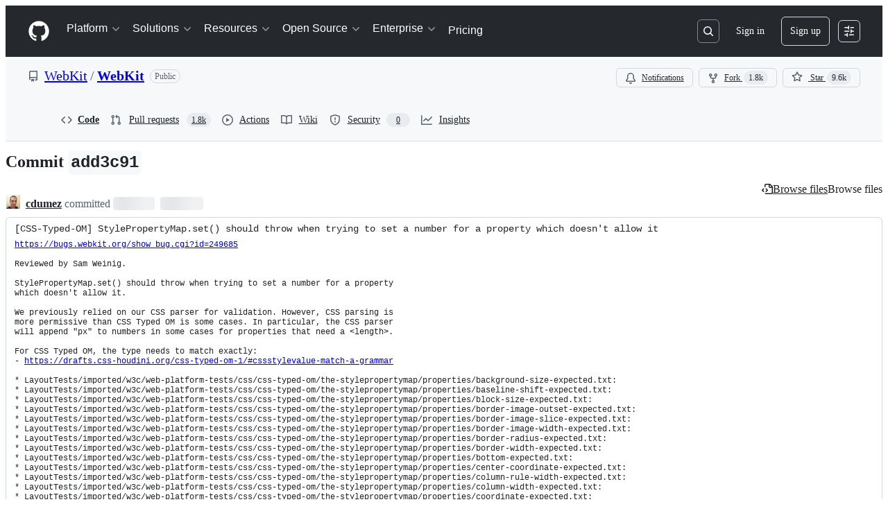

--- FILE ---
content_type: text/html; charset=utf-8
request_url: https://github.com/WebKit/WebKit/commit/add3c9105b58aa55330c85298e09b10ddaad6039
body_size: 79926
content:






<!DOCTYPE html>
<html
  lang="en"
  
  data-color-mode="auto" data-light-theme="light" data-dark-theme="dark"
  data-a11y-animated-images="system" data-a11y-link-underlines="true"
  
  >




  <head>
    <meta charset="utf-8">
  <link rel="dns-prefetch" href="https://github.githubassets.com">
  <link rel="dns-prefetch" href="https://avatars.githubusercontent.com">
  <link rel="dns-prefetch" href="https://github-cloud.s3.amazonaws.com">
  <link rel="dns-prefetch" href="https://user-images.githubusercontent.com/">
  <link rel="preconnect" href="https://github.githubassets.com" crossorigin>
  <link rel="preconnect" href="https://avatars.githubusercontent.com">

  


  <link crossorigin="anonymous" media="all" rel="stylesheet" href="https://github.githubassets.com/assets/light-dac525bbd821.css" /><link crossorigin="anonymous" media="all" rel="stylesheet" href="https://github.githubassets.com/assets/light_high_contrast-56ccf4057897.css" /><link crossorigin="anonymous" media="all" rel="stylesheet" href="https://github.githubassets.com/assets/dark-784387e86ac0.css" /><link crossorigin="anonymous" media="all" rel="stylesheet" href="https://github.githubassets.com/assets/dark_high_contrast-79bd5fd84a86.css" /><link data-color-theme="light" crossorigin="anonymous" media="all" rel="stylesheet" data-href="https://github.githubassets.com/assets/light-dac525bbd821.css" /><link data-color-theme="light_high_contrast" crossorigin="anonymous" media="all" rel="stylesheet" data-href="https://github.githubassets.com/assets/light_high_contrast-56ccf4057897.css" /><link data-color-theme="light_colorblind" crossorigin="anonymous" media="all" rel="stylesheet" data-href="https://github.githubassets.com/assets/light_colorblind-0e24752a7d2b.css" /><link data-color-theme="light_colorblind_high_contrast" crossorigin="anonymous" media="all" rel="stylesheet" data-href="https://github.githubassets.com/assets/light_colorblind_high_contrast-412af2517363.css" /><link data-color-theme="light_tritanopia" crossorigin="anonymous" media="all" rel="stylesheet" data-href="https://github.githubassets.com/assets/light_tritanopia-6186e83663dc.css" /><link data-color-theme="light_tritanopia_high_contrast" crossorigin="anonymous" media="all" rel="stylesheet" data-href="https://github.githubassets.com/assets/light_tritanopia_high_contrast-9d33c7aea2e7.css" /><link data-color-theme="dark" crossorigin="anonymous" media="all" rel="stylesheet" data-href="https://github.githubassets.com/assets/dark-784387e86ac0.css" /><link data-color-theme="dark_high_contrast" crossorigin="anonymous" media="all" rel="stylesheet" data-href="https://github.githubassets.com/assets/dark_high_contrast-79bd5fd84a86.css" /><link data-color-theme="dark_colorblind" crossorigin="anonymous" media="all" rel="stylesheet" data-href="https://github.githubassets.com/assets/dark_colorblind-75db11311555.css" /><link data-color-theme="dark_colorblind_high_contrast" crossorigin="anonymous" media="all" rel="stylesheet" data-href="https://github.githubassets.com/assets/dark_colorblind_high_contrast-f2c1045899a2.css" /><link data-color-theme="dark_tritanopia" crossorigin="anonymous" media="all" rel="stylesheet" data-href="https://github.githubassets.com/assets/dark_tritanopia-f46d293c6ff3.css" /><link data-color-theme="dark_tritanopia_high_contrast" crossorigin="anonymous" media="all" rel="stylesheet" data-href="https://github.githubassets.com/assets/dark_tritanopia_high_contrast-e4b5684db29d.css" /><link data-color-theme="dark_dimmed" crossorigin="anonymous" media="all" rel="stylesheet" data-href="https://github.githubassets.com/assets/dark_dimmed-72c58078e707.css" /><link data-color-theme="dark_dimmed_high_contrast" crossorigin="anonymous" media="all" rel="stylesheet" data-href="https://github.githubassets.com/assets/dark_dimmed_high_contrast-956cb5dfcb85.css" />

  <style type="text/css">
    :root {
      --tab-size-preference: 4;
    }

    pre, code {
      tab-size: var(--tab-size-preference);
    }
  </style>

    <link crossorigin="anonymous" media="all" rel="stylesheet" href="https://github.githubassets.com/assets/primer-primitives-c37d781e2da5.css" />
    <link crossorigin="anonymous" media="all" rel="stylesheet" href="https://github.githubassets.com/assets/primer-2a5c339a0b0a.css" />
    <link crossorigin="anonymous" media="all" rel="stylesheet" href="https://github.githubassets.com/assets/global-5d4d8309269a.css" />
    <link crossorigin="anonymous" media="all" rel="stylesheet" href="https://github.githubassets.com/assets/github-6d0965b43add.css" />
  <link crossorigin="anonymous" media="all" rel="stylesheet" href="https://github.githubassets.com/assets/repository-5d735668c600.css" />
<link crossorigin="anonymous" media="all" rel="stylesheet" href="https://github.githubassets.com/assets/code-f0247a8b45d0.css" />

  

  <script type="application/json" id="client-env">{"locale":"en","featureFlags":["a11y_status_checks_ruleset","action_yml_language_service","actions_custom_images_public_preview_visibility","actions_custom_images_storage_billing_ui_visibility","actions_enable_snapshot_keyword","actions_image_version_event","actions_workflow_language_service","alternate_user_config_repo","api_insights_show_missing_data_banner","arianotify_comprehensive_migration","codespaces_prebuild_region_target_update","coding_agent_model_selection","contentful_lp_footnotes","copilot_3p_agent_hovercards","copilot_agent_sessions_alive_updates","copilot_agent_task_list_v2","copilot_agent_task_submit_with_modifier","copilot_agent_tasks_btn_code_nav","copilot_agent_tasks_btn_code_view","copilot_agent_tasks_btn_code_view_lines","copilot_agent_tasks_btn_repo","copilot_api_agentic_issue_marshal_yaml","copilot_ask_mode_dropdown","copilot_chat_agents_empty_state","copilot_chat_attach_multiple_images","copilot_chat_clear_model_selection_for_default_change","copilot_chat_file_redirect","copilot_chat_input_commands","copilot_chat_opening_thread_switch","copilot_chat_reduce_quota_checks","copilot_chat_search_bar_redirect","copilot_chat_selection_attachments","copilot_chat_vision_in_claude","copilot_chat_vision_preview_gate","copilot_coding_agent_task_response","copilot_custom_copilots","copilot_custom_copilots_feature_preview","copilot_duplicate_thread","copilot_extensions_hide_in_dotcom_chat","copilot_extensions_removal_on_marketplace","copilot_features_raycast_logo","copilot_features_sql_server_logo","copilot_features_zed_logo","copilot_file_block_ref_matching","copilot_ftp_hyperspace_upgrade_prompt","copilot_icebreakers_experiment_dashboard","copilot_icebreakers_experiment_hyperspace","copilot_immersive_job_result_preview","copilot_immersive_structured_model_picker","copilot_immersive_task_hyperlinking","copilot_immersive_task_within_chat_thread","copilot_mc_cli_resume_any_users_task","copilot_org_policy_page_focus_mode","copilot_redirect_header_button_to_agents","copilot_security_alert_assignee_options","copilot_share_active_subthread","copilot_spaces_ga","copilot_spaces_individual_policies_ga","copilot_spaces_pagination","copilot_spark_empty_state","copilot_spark_handle_nil_friendly_name","copilot_stable_conversation_view","copilot_swe_agent_progress_commands","copilot_swe_agent_use_subagents","copilot_unconfigured_is_inherited","custom_properties_consolidate_default_value_input","dashboard_lists_max_age_filter","dashboard_universe_2025_feedback_dialog","dom_node_counts","enterprise_ai_controls","failbot_report_error_react_apps_on_page","fetch_graphql_filter_noise_errors","flex_cta_groups_mvp","global_nav_react","hyperspace_2025_logged_out_batch_1","initial_per_page_pagination_updates","issue_fields_compact_view","issue_fields_global_search","issue_fields_report_usage","issue_fields_timeline_events","issues_cache_operation_timeout","issues_cca_assign_actor_with_agent","issues_default_best_match_sort","issues_expanded_file_types","issues_index_semantic_search","issues_lazy_load_comment_box_suggestions","issues_react_auto_retry_on_error","issues_react_bots_timeline_pagination","issues_react_chrome_container_query_fix","issues_react_client_side_caching_analytics","issues_react_prohibit_title_fallback","issues_react_safari_scroll_preservation","issues_react_use_turbo_for_cross_repo_navigation","issues_report_sidebar_interactions","landing_pages_ninetailed","lifecycle_label_name_updates","marketing_pages_search_explore_provider","memex_default_issue_create_repository","memex_display_button_config_menu","memex_grouped_by_edit_route","memex_live_update_hovercard","memex_mwl_filter_field_delimiter","mission_control_retry_on_401","mission_control_use_body_html","open_agent_session_in_vscode_insiders","open_agent_session_in_vscode_stable","primer_react_css_has_selector_perf","projects_assignee_max_limit","react_quality_profiling","report_hydro_web_vitals","repos_insights_remove_new_url","ruleset_deletion_confirmation","sample_network_conn_type","session_logs_ungroup_reasoning_text","site_calculator_actions_2025","site_features_copilot_universe","site_homepage_collaborate_video","spark_prompt_secret_scanning","spark_server_connection_status","suppress_automated_browser_vitals","suppress_non_representative_vitals","swe_agent_member_requests","viewscreen_sandbox","webp_support","workbench_store_readonly"],"copilotApiOverrideUrl":"https://api.githubcopilot.com"}</script>
<script crossorigin="anonymous" type="application/javascript" src="https://github.githubassets.com/assets/high-contrast-cookie-a43e2fc159e9.js"></script>
<script crossorigin="anonymous" type="application/javascript" src="https://github.githubassets.com/assets/wp-runtime-97063d614812.js" defer="defer"></script>
<script crossorigin="anonymous" type="application/javascript" src="https://github.githubassets.com/assets/6488-6dac972ad892.js" defer="defer"></script>
<script crossorigin="anonymous" type="application/javascript" src="https://github.githubassets.com/assets/78298-4461f83ccb79.js" defer="defer"></script>
<script crossorigin="anonymous" type="application/javascript" src="https://github.githubassets.com/assets/82075-733bf2915f42.js" defer="defer"></script>
<script crossorigin="anonymous" type="application/javascript" src="https://github.githubassets.com/assets/environment-a87305361579.js" defer="defer"></script>
<script crossorigin="anonymous" type="application/javascript" src="https://github.githubassets.com/assets/97068-cd18eb038c94.js" defer="defer"></script>
<script crossorigin="anonymous" type="application/javascript" src="https://github.githubassets.com/assets/43784-56ff5e06fc38.js" defer="defer"></script>
<script crossorigin="anonymous" type="application/javascript" src="https://github.githubassets.com/assets/4712-4012ead9381a.js" defer="defer"></script>
<script crossorigin="anonymous" type="application/javascript" src="https://github.githubassets.com/assets/81028-196a2b669444.js" defer="defer"></script>
<script crossorigin="anonymous" type="application/javascript" src="https://github.githubassets.com/assets/19681-01119aa85035.js" defer="defer"></script>
<script crossorigin="anonymous" type="application/javascript" src="https://github.githubassets.com/assets/91853-1d514452fb18.js" defer="defer"></script>
<script crossorigin="anonymous" type="application/javascript" src="https://github.githubassets.com/assets/78143-a5078efd9ce0.js" defer="defer"></script>
<script crossorigin="anonymous" type="application/javascript" src="https://github.githubassets.com/assets/3042-4e8e39856f05.js" defer="defer"></script>
<script crossorigin="anonymous" type="application/javascript" src="https://github.githubassets.com/assets/github-elements-b7722d872625.js" defer="defer"></script>
<script crossorigin="anonymous" type="application/javascript" src="https://github.githubassets.com/assets/element-registry-465996d9a898.js" defer="defer"></script>
<script crossorigin="anonymous" type="application/javascript" src="https://github.githubassets.com/assets/react-core-724b11b8bc4a.js" defer="defer"></script>
<script crossorigin="anonymous" type="application/javascript" src="https://github.githubassets.com/assets/react-lib-ef9414370f2a.js" defer="defer"></script>
<script crossorigin="anonymous" type="application/javascript" src="https://github.githubassets.com/assets/90780-00ac8bf051f5.js" defer="defer"></script>
<script crossorigin="anonymous" type="application/javascript" src="https://github.githubassets.com/assets/28546-373396140b52.js" defer="defer"></script>
<script crossorigin="anonymous" type="application/javascript" src="https://github.githubassets.com/assets/17688-d822812c31fd.js" defer="defer"></script>
<script crossorigin="anonymous" type="application/javascript" src="https://github.githubassets.com/assets/83770-3bb3fa8c5ff8.js" defer="defer"></script>
<script crossorigin="anonymous" type="application/javascript" src="https://github.githubassets.com/assets/7332-28215e4d6136.js" defer="defer"></script>
<script crossorigin="anonymous" type="application/javascript" src="https://github.githubassets.com/assets/70191-2ff8c1780a1e.js" defer="defer"></script>
<script crossorigin="anonymous" type="application/javascript" src="https://github.githubassets.com/assets/66721-c8f8022fe832.js" defer="defer"></script>
<script crossorigin="anonymous" type="application/javascript" src="https://github.githubassets.com/assets/51519-2093a99df21e.js" defer="defer"></script>
<script crossorigin="anonymous" type="application/javascript" src="https://github.githubassets.com/assets/62941-12ac274b4455.js" defer="defer"></script>
<script crossorigin="anonymous" type="application/javascript" src="https://github.githubassets.com/assets/87875-9d0cf8c3e6d5.js" defer="defer"></script>
<script crossorigin="anonymous" type="application/javascript" src="https://github.githubassets.com/assets/96384-7e8820028ca6.js" defer="defer"></script>
<script crossorigin="anonymous" type="application/javascript" src="https://github.githubassets.com/assets/19718-9f5f984a64d0.js" defer="defer"></script>
<script crossorigin="anonymous" type="application/javascript" src="https://github.githubassets.com/assets/behaviors-b767204cd23a.js" defer="defer"></script>
<script crossorigin="anonymous" type="application/javascript" src="https://github.githubassets.com/assets/37911-925bc4afa4f7.js" defer="defer"></script>
<script crossorigin="anonymous" type="application/javascript" src="https://github.githubassets.com/assets/notifications-global-376507b60942.js" defer="defer"></script>
<script crossorigin="anonymous" type="application/javascript" src="https://github.githubassets.com/assets/32162-bce5168543b8.js" defer="defer"></script>
<script crossorigin="anonymous" type="application/javascript" src="https://github.githubassets.com/assets/50170-a8f88a977e37.js" defer="defer"></script>
<script crossorigin="anonymous" type="application/javascript" src="https://github.githubassets.com/assets/70894-927c3b50d106.js" defer="defer"></script>
<script crossorigin="anonymous" type="application/javascript" src="https://github.githubassets.com/assets/90787-84c156718bf6.js" defer="defer"></script>
<script crossorigin="anonymous" type="application/javascript" src="https://github.githubassets.com/assets/55526-7849c8b38bbe.js" defer="defer"></script>
<script crossorigin="anonymous" type="application/javascript" src="https://github.githubassets.com/assets/diffs-ce4ecf210ead.js" defer="defer"></script>
  
  <script crossorigin="anonymous" type="application/javascript" src="https://github.githubassets.com/assets/primer-react-0030844267b0.js" defer="defer"></script>
<script crossorigin="anonymous" type="application/javascript" src="https://github.githubassets.com/assets/octicons-react-d08b1c04b3f6.js" defer="defer"></script>
<script crossorigin="anonymous" type="application/javascript" src="https://github.githubassets.com/assets/31475-788442287961.js" defer="defer"></script>
<script crossorigin="anonymous" type="application/javascript" src="https://github.githubassets.com/assets/40746-d0df9fac557b.js" defer="defer"></script>
<script crossorigin="anonymous" type="application/javascript" src="https://github.githubassets.com/assets/40799-9d163b66df02.js" defer="defer"></script>
<script crossorigin="anonymous" type="application/javascript" src="https://github.githubassets.com/assets/30587-9e7ad105c2cc.js" defer="defer"></script>
<script crossorigin="anonymous" type="application/javascript" src="https://github.githubassets.com/assets/99418-20de4c3ee5c3.js" defer="defer"></script>
<script crossorigin="anonymous" type="application/javascript" src="https://github.githubassets.com/assets/72471-20bd568e1c00.js" defer="defer"></script>
<script crossorigin="anonymous" type="application/javascript" src="https://github.githubassets.com/assets/55229-8c516d7e5a60.js" defer="defer"></script>
<script crossorigin="anonymous" type="application/javascript" src="https://github.githubassets.com/assets/95768-23c37101ce67.js" defer="defer"></script>
<script crossorigin="anonymous" type="application/javascript" src="https://github.githubassets.com/assets/33915-2fcb1ef9118e.js" defer="defer"></script>
<script crossorigin="anonymous" type="application/javascript" src="https://github.githubassets.com/assets/62469-f801d20d9e23.js" defer="defer"></script>
<script crossorigin="anonymous" type="application/javascript" src="https://github.githubassets.com/assets/51220-88337dd2c29d.js" defer="defer"></script>
<script crossorigin="anonymous" type="application/javascript" src="https://github.githubassets.com/assets/40420-a9a51328f93d.js" defer="defer"></script>
<script crossorigin="anonymous" type="application/javascript" src="https://github.githubassets.com/assets/67602-1f29f75b9f33.js" defer="defer"></script>
<script crossorigin="anonymous" type="application/javascript" src="https://github.githubassets.com/assets/26744-cce4d4bab7ed.js" defer="defer"></script>
<script crossorigin="anonymous" type="application/javascript" src="https://github.githubassets.com/assets/18312-0f4b3f79045c.js" defer="defer"></script>
<script crossorigin="anonymous" type="application/javascript" src="https://github.githubassets.com/assets/57026-caf6687379ce.js" defer="defer"></script>
<script crossorigin="anonymous" type="application/javascript" src="https://github.githubassets.com/assets/24774-6623aa36f8d9.js" defer="defer"></script>
<script crossorigin="anonymous" type="application/javascript" src="https://github.githubassets.com/assets/95767-01e40124d78e.js" defer="defer"></script>
<script crossorigin="anonymous" type="application/javascript" src="https://github.githubassets.com/assets/50517-a287527395ad.js" defer="defer"></script>
<script crossorigin="anonymous" type="application/javascript" src="https://github.githubassets.com/assets/69950-413c3819bfbd.js" defer="defer"></script>
<script crossorigin="anonymous" type="application/javascript" src="https://github.githubassets.com/assets/59672-7a68bc81acac.js" defer="defer"></script>
<script crossorigin="anonymous" type="application/javascript" src="https://github.githubassets.com/assets/83494-e8749f26834b.js" defer="defer"></script>
<script crossorigin="anonymous" type="application/javascript" src="https://github.githubassets.com/assets/36683-02c43f0f4aa6.js" defer="defer"></script>
<script crossorigin="anonymous" type="application/javascript" src="https://github.githubassets.com/assets/87670-d98dd23eb9b1.js" defer="defer"></script>
<script crossorigin="anonymous" type="application/javascript" src="https://github.githubassets.com/assets/40771-c77d98d6d5e6.js" defer="defer"></script>
<script crossorigin="anonymous" type="application/javascript" src="https://github.githubassets.com/assets/66990-6c4f0e0c3c03.js" defer="defer"></script>
<script crossorigin="anonymous" type="application/javascript" src="https://github.githubassets.com/assets/29665-37792c442ad5.js" defer="defer"></script>
<script crossorigin="anonymous" type="application/javascript" src="https://github.githubassets.com/assets/4817-59e701aad555.js" defer="defer"></script>
<script crossorigin="anonymous" type="application/javascript" src="https://github.githubassets.com/assets/91232-ea5042f1952b.js" defer="defer"></script>
<script crossorigin="anonymous" type="application/javascript" src="https://github.githubassets.com/assets/37294-b151415d2fb0.js" defer="defer"></script>
<script crossorigin="anonymous" type="application/javascript" src="https://github.githubassets.com/assets/2635-232bb63aee83.js" defer="defer"></script>
<script crossorigin="anonymous" type="application/javascript" src="https://github.githubassets.com/assets/30721-20f0b537f116.js" defer="defer"></script>
<script crossorigin="anonymous" type="application/javascript" src="https://github.githubassets.com/assets/99808-6e21e350661e.js" defer="defer"></script>
<script crossorigin="anonymous" type="application/javascript" src="https://github.githubassets.com/assets/52302-bf92f922d029.js" defer="defer"></script>
<script crossorigin="anonymous" type="application/javascript" src="https://github.githubassets.com/assets/81171-19e66b4b2f09.js" defer="defer"></script>
<script crossorigin="anonymous" type="application/javascript" src="https://github.githubassets.com/assets/67071-7f65f2195772.js" defer="defer"></script>
<script crossorigin="anonymous" type="application/javascript" src="https://github.githubassets.com/assets/22116-68063f0ac685.js" defer="defer"></script>
<script crossorigin="anonymous" type="application/javascript" src="https://github.githubassets.com/assets/42804-ecae74644f7c.js" defer="defer"></script>
<script crossorigin="anonymous" type="application/javascript" src="https://github.githubassets.com/assets/32816-dba0c8ba02e2.js" defer="defer"></script>
<script crossorigin="anonymous" type="application/javascript" src="https://github.githubassets.com/assets/6623-70d28241d996.js" defer="defer"></script>
<script crossorigin="anonymous" type="application/javascript" src="https://github.githubassets.com/assets/41461-482c30eabdab.js" defer="defer"></script>
<script crossorigin="anonymous" type="application/javascript" src="https://github.githubassets.com/assets/44185-4caae1428f96.js" defer="defer"></script>
<script crossorigin="anonymous" type="application/javascript" src="https://github.githubassets.com/assets/60932-9ace0e809cb4.js" defer="defer"></script>
<script crossorigin="anonymous" type="application/javascript" src="https://github.githubassets.com/assets/93236-301d6d357d8c.js" defer="defer"></script>
<script crossorigin="anonymous" type="application/javascript" src="https://github.githubassets.com/assets/commits-07a959e678ab.js" defer="defer"></script>
<link crossorigin="anonymous" media="all" rel="stylesheet" href="https://github.githubassets.com/assets/primer-react.9e361d70366507d16284.module.css" />
<link crossorigin="anonymous" media="all" rel="stylesheet" href="https://github.githubassets.com/assets/42804.9bc7d6edee3e5aa50c13.module.css" />
<link crossorigin="anonymous" media="all" rel="stylesheet" href="https://github.githubassets.com/assets/commits.9dd8c28a8cbd2873ea56.module.css" />

  <script crossorigin="anonymous" type="application/javascript" src="https://github.githubassets.com/assets/62029-b0f77bf948b1.js" defer="defer"></script>
<script crossorigin="anonymous" type="application/javascript" src="https://github.githubassets.com/assets/24117-94862f379395.js" defer="defer"></script>
<script crossorigin="anonymous" type="application/javascript" src="https://github.githubassets.com/assets/notifications-subscriptions-menu-d151f2e3f99f.js" defer="defer"></script>
<link crossorigin="anonymous" media="all" rel="stylesheet" href="https://github.githubassets.com/assets/primer-react.9e361d70366507d16284.module.css" />
<link crossorigin="anonymous" media="all" rel="stylesheet" href="https://github.githubassets.com/assets/notifications-subscriptions-menu.ac83b8503ec1b63f705e.module.css" />


  <title>[CSS-Typed-OM] StylePropertyMap.set() should throw when trying to set… · WebKit/WebKit@add3c91 · GitHub</title>



  <meta name="route-pattern" content="/:user_id/:repository/commit/:name(/*path)" data-turbo-transient>
  <meta name="route-controller" content="commit" data-turbo-transient>
  <meta name="route-action" content="show" data-turbo-transient>
  <meta name="fetch-nonce" content="v2:36922fbe-a204-891f-76e4-319f3c6ee0ba">

    
  <meta name="current-catalog-service-hash" content="f3abb0cc802f3d7b95fc8762b94bdcb13bf39634c40c357301c4aa1d67a256fb">


  <meta name="request-id" content="9A7A:2A441E:1A24D65:22D768C:697D2C47" data-pjax-transient="true"/><meta name="html-safe-nonce" content="9f9893ee63301e3d27f4eddf3f9279a7f10f6b2321ba9c094d95136004b00831" data-pjax-transient="true"/><meta name="visitor-payload" content="eyJyZWZlcnJlciI6IiIsInJlcXVlc3RfaWQiOiI5QTdBOjJBNDQxRToxQTI0RDY1OjIyRDc2OEM6Njk3RDJDNDciLCJ2aXNpdG9yX2lkIjoiNDY0NDMxMjk0OTcxNDY2MDQyMyIsInJlZ2lvbl9lZGdlIjoiaWFkIiwicmVnaW9uX3JlbmRlciI6ImlhZCJ9" data-pjax-transient="true"/><meta name="visitor-hmac" content="31e8d2c7b7aa9adfbb1108ccf6be8f8e103c1ad7b996babad5d9178fbbbb0000" data-pjax-transient="true"/>


    <meta name="hovercard-subject-tag" content="repository:320636477" data-turbo-transient>


  <meta name="github-keyboard-shortcuts" content="repository,commits,copilot" data-turbo-transient="true" />
  

  <meta name="selected-link" value="repo_commits" data-turbo-transient>
  <link rel="assets" href="https://github.githubassets.com/">

    <meta name="google-site-verification" content="Apib7-x98H0j5cPqHWwSMm6dNU4GmODRoqxLiDzdx9I">

<meta name="octolytics-url" content="https://collector.github.com/github/collect" />

  <meta name="analytics-location" content="/&lt;user-name&gt;/&lt;repo-name&gt;/commit/show" data-turbo-transient="true" />

  




    <meta name="user-login" content="">

  

    <meta name="viewport" content="width=device-width">

    

      <meta name="description" content="Home of the WebKit project, the browser engine used by Safari, Mail, App Store and many other applications on macOS, iOS and Linux. - [CSS-Typed-OM] StylePropertyMap.set() should throw when trying to set… · WebKit/WebKit@add3c91">

      <link rel="search" type="application/opensearchdescription+xml" href="/opensearch.xml" title="GitHub">

    <link rel="fluid-icon" href="https://github.com/fluidicon.png" title="GitHub">
    <meta property="fb:app_id" content="1401488693436528">
    <meta name="apple-itunes-app" content="app-id=1477376905, app-argument=https://github.com/WebKit/WebKit/commit/add3c9105b58aa55330c85298e09b10ddaad6039" />

      <meta name="twitter:image" content="https://opengraph.githubassets.com/5950ecae81cdb3201242a37523813be1e52c993a28b7f9f778e463269349d3d5/WebKit/WebKit/commit/add3c9105b58aa55330c85298e09b10ddaad6039" /><meta name="twitter:site" content="@github" /><meta name="twitter:card" content="summary_large_image" /><meta name="twitter:title" content="[CSS-Typed-OM] StylePropertyMap.set() should throw when trying to set… · WebKit/WebKit@add3c91" /><meta name="twitter:description" content="… a number for a property which doesn&amp;amp;#39;t allow it

https://bugs.webkit.org/show_bug.cgi?id=249685

Reviewed by Sam Weinig.

StylePropertyMap.set() should throw when trying to set a number fo..." />
  <meta property="og:image" content="https://opengraph.githubassets.com/5950ecae81cdb3201242a37523813be1e52c993a28b7f9f778e463269349d3d5/WebKit/WebKit/commit/add3c9105b58aa55330c85298e09b10ddaad6039" /><meta property="og:image:alt" content="… a number for a property which doesn&amp;#39;t allow it

https://bugs.webkit.org/show_bug.cgi?id=249685

Reviewed by Sam Weinig.

StylePropertyMap.set() should throw when trying to set a number for a ..." /><meta property="og:image:width" content="1200" /><meta property="og:image:height" content="600" /><meta property="og:site_name" content="GitHub" /><meta property="og:type" content="object" /><meta property="og:title" content="[CSS-Typed-OM] StylePropertyMap.set() should throw when trying to set… · WebKit/WebKit@add3c91" /><meta property="og:url" content="/WebKit/WebKit/commit/add3c9105b58aa55330c85298e09b10ddaad6039" /><meta property="og:description" content="… a number for a property which doesn&amp;#39;t allow it

https://bugs.webkit.org/show_bug.cgi?id=249685

Reviewed by Sam Weinig.

StylePropertyMap.set() should throw when trying to set a number for a ..." /><meta property="og:updated_time" content="1671724292" />
  




      <meta name="hostname" content="github.com">



        <meta name="expected-hostname" content="github.com">


  <meta http-equiv="x-pjax-version" content="1a965635a770530265bcd29bc60027c7a1f88652d983ed112a9813c4b5017f39" data-turbo-track="reload">
  <meta http-equiv="x-pjax-csp-version" content="21a43568025709b66240454fc92d4f09335a96863f8ab1c46b4a07f6a5b67102" data-turbo-track="reload">
  <meta http-equiv="x-pjax-css-version" content="840528fb24a6fc3375c0cab829357705fabc41b533bd2c9b4301d504b27c8b50" data-turbo-track="reload">
  <meta http-equiv="x-pjax-js-version" content="947d30920225f8abb17692477afd5992252045b901780d1bc8fa47c03b5fde64" data-turbo-track="reload">

  <meta name="turbo-cache-control" content="no-preview" data-turbo-transient="">

      <meta name="turbo-cache-control" content="no-cache" data-turbo-transient>

    <meta data-hydrostats="publish">

  <meta name="go-import" content="github.com/WebKit/WebKit git https://github.com/WebKit/WebKit.git">

  <meta name="octolytics-dimension-user_id" content="6458" /><meta name="octolytics-dimension-user_login" content="WebKit" /><meta name="octolytics-dimension-repository_id" content="320636477" /><meta name="octolytics-dimension-repository_nwo" content="WebKit/WebKit" /><meta name="octolytics-dimension-repository_public" content="true" /><meta name="octolytics-dimension-repository_is_fork" content="false" /><meta name="octolytics-dimension-repository_network_root_id" content="320636477" /><meta name="octolytics-dimension-repository_network_root_nwo" content="WebKit/WebKit" />



      <meta name="robots" content="noindex, nofollow" />


    <meta name="turbo-body-classes" content="logged-out env-production page-responsive">
  <meta name="disable-turbo" content="false">


  <meta name="browser-stats-url" content="https://api.github.com/_private/browser/stats">

  <meta name="browser-errors-url" content="https://api.github.com/_private/browser/errors">

  <meta name="release" content="92fcc0e25bb4da7fe9a458840cb7f3cafa272eb8">
  <meta name="ui-target" content="full">

  <link rel="mask-icon" href="https://github.githubassets.com/assets/pinned-octocat-093da3e6fa40.svg" color="#000000">
  <link rel="alternate icon" class="js-site-favicon" type="image/png" href="https://github.githubassets.com/favicons/favicon.png">
  <link rel="icon" class="js-site-favicon" type="image/svg+xml" href="https://github.githubassets.com/favicons/favicon.svg" data-base-href="https://github.githubassets.com/favicons/favicon">

<meta name="theme-color" content="#1e2327">
<meta name="color-scheme" content="light dark" />


  <link rel="manifest" href="/manifest.json" crossOrigin="use-credentials">

  </head>

  <body class="logged-out env-production page-responsive" style="word-wrap: break-word;" >
    <div data-turbo-body class="logged-out env-production page-responsive" style="word-wrap: break-word;" >
      <div id="__primerPortalRoot__" role="region" style="z-index: 1000; position: absolute; width: 100%;" data-turbo-permanent></div>
      

    <div class="position-relative header-wrapper js-header-wrapper ">
      <a href="#start-of-content" data-skip-target-assigned="false" class="px-2 py-4 color-bg-accent-emphasis color-fg-on-emphasis show-on-focus js-skip-to-content">Skip to content</a>

      <span data-view-component="true" class="progress-pjax-loader Progress position-fixed width-full">
    <span style="width: 0%;" data-view-component="true" class="Progress-item progress-pjax-loader-bar left-0 top-0 color-bg-accent-emphasis"></span>
</span>      
      
      <link crossorigin="anonymous" media="all" rel="stylesheet" href="https://github.githubassets.com/assets/primer-react.9e361d70366507d16284.module.css" />
<link crossorigin="anonymous" media="all" rel="stylesheet" href="https://github.githubassets.com/assets/keyboard-shortcuts-dialog.b374cfe79a93fb943a2c.module.css" />

<react-partial
  partial-name="keyboard-shortcuts-dialog"
  data-ssr="false"
  data-attempted-ssr="false"
  data-react-profiling="true"
>
  
  <script type="application/json" data-target="react-partial.embeddedData">{"props":{"docsUrl":"https://docs.github.com/get-started/accessibility/keyboard-shortcuts"}}</script>
  <div data-target="react-partial.reactRoot"></div>
</react-partial>





      

          

              
<script crossorigin="anonymous" type="application/javascript" src="https://github.githubassets.com/assets/43862-af2eb9294b37.js" defer="defer"></script>
<script crossorigin="anonymous" type="application/javascript" src="https://github.githubassets.com/assets/85110-610ad4f06821.js" defer="defer"></script>
<script crossorigin="anonymous" type="application/javascript" src="https://github.githubassets.com/assets/sessions-5c3fd6bced71.js" defer="defer"></script>

<style>
  /* Override primer focus outline color for marketing header dropdown links for better contrast */
  [data-color-mode="light"] .HeaderMenu-dropdown-link:focus-visible,
  [data-color-mode="light"] .HeaderMenu-trailing-link a:focus-visible {
    outline-color: var(--color-accent-fg);
  }
</style>

<header class="HeaderMktg header-logged-out js-details-container js-header Details f4 py-3" role="banner" data-is-top="true" data-color-mode=auto data-light-theme=light data-dark-theme=dark>
  <h2 class="sr-only">Navigation Menu</h2>

  <button type="button" class="HeaderMktg-backdrop d-lg-none border-0 position-fixed top-0 left-0 width-full height-full js-details-target" aria-label="Toggle navigation">
    <span class="d-none">Toggle navigation</span>
  </button>

  <div class="d-flex flex-column flex-lg-row flex-items-center px-3 px-md-4 px-lg-5 height-full position-relative z-1">
    <div class="d-flex flex-justify-between flex-items-center width-full width-lg-auto">
      <div class="flex-1">
        <button aria-label="Toggle navigation" aria-expanded="false" type="button" data-view-component="true" class="js-details-target js-nav-padding-recalculate js-header-menu-toggle Button--link Button--medium Button d-lg-none color-fg-inherit p-1">  <span class="Button-content">
    <span class="Button-label"><div class="HeaderMenu-toggle-bar rounded my-1"></div>
            <div class="HeaderMenu-toggle-bar rounded my-1"></div>
            <div class="HeaderMenu-toggle-bar rounded my-1"></div></span>
  </span>
</button>
      </div>

      <a class="mr-lg-3 color-fg-inherit flex-order-2 js-prevent-focus-on-mobile-nav"
        href="/"
        aria-label="Homepage"
        data-analytics-event="{&quot;category&quot;:&quot;Marketing nav&quot;,&quot;action&quot;:&quot;click to go to homepage&quot;,&quot;label&quot;:&quot;ref_page:Marketing;ref_cta:Logomark;ref_loc:Header&quot;}">
        <svg height="32" aria-hidden="true" viewBox="0 0 24 24" version="1.1" width="32" data-view-component="true" class="octicon octicon-mark-github">
    <path d="M12 1C5.923 1 1 5.923 1 12c0 4.867 3.149 8.979 7.521 10.436.55.096.756-.233.756-.522 0-.262-.013-1.128-.013-2.049-2.764.509-3.479-.674-3.699-1.292-.124-.317-.66-1.293-1.127-1.554-.385-.207-.936-.715-.014-.729.866-.014 1.485.797 1.691 1.128.99 1.663 2.571 1.196 3.204.907.096-.715.385-1.196.701-1.471-2.448-.275-5.005-1.224-5.005-5.432 0-1.196.426-2.186 1.128-2.956-.111-.275-.496-1.402.11-2.915 0 0 .921-.288 3.024 1.128a10.193 10.193 0 0 1 2.75-.371c.936 0 1.871.123 2.75.371 2.104-1.43 3.025-1.128 3.025-1.128.605 1.513.221 2.64.111 2.915.701.77 1.127 1.747 1.127 2.956 0 4.222-2.571 5.157-5.019 5.432.399.344.743 1.004.743 2.035 0 1.471-.014 2.654-.014 3.025 0 .289.206.632.756.522C19.851 20.979 23 16.854 23 12c0-6.077-4.922-11-11-11Z"></path>
</svg>
      </a>

      <div class="d-flex flex-1 flex-order-2 text-right d-lg-none gap-2 flex-justify-end">
          <a
            href="/login?return_to=https%3A%2F%2Fgithub.com%2FWebKit%2FWebKit%2Fcommit%2Fadd3c9105b58aa55330c85298e09b10ddaad6039"
            class="HeaderMenu-link HeaderMenu-button d-inline-flex f5 no-underline border color-border-default rounded-2 px-2 py-1 color-fg-inherit js-prevent-focus-on-mobile-nav"
            data-hydro-click="{&quot;event_type&quot;:&quot;authentication.click&quot;,&quot;payload&quot;:{&quot;location_in_page&quot;:&quot;site header menu&quot;,&quot;repository_id&quot;:null,&quot;auth_type&quot;:&quot;SIGN_UP&quot;,&quot;originating_url&quot;:&quot;https://github.com/WebKit/WebKit/commit/add3c9105b58aa55330c85298e09b10ddaad6039&quot;,&quot;user_id&quot;:null}}" data-hydro-click-hmac="a4704947ce872db8523ee9edf4385fd322514f86a4e7108e5ef06e424edeb095"
            data-analytics-event="{&quot;category&quot;:&quot;Marketing nav&quot;,&quot;action&quot;:&quot;click to Sign in&quot;,&quot;label&quot;:&quot;ref_page:Marketing;ref_cta:Sign in;ref_loc:Header&quot;}"
          >
            Sign in
          </a>
              <div class="AppHeader-appearanceSettings">
    <react-partial-anchor>
      <button data-target="react-partial-anchor.anchor" id="icon-button-46232f35-4949-4599-b36b-2fe14544e9bd" aria-labelledby="tooltip-b75fdf0f-5c8b-4e57-9ab6-97768a179a8c" type="button" disabled="disabled" data-view-component="true" class="Button Button--iconOnly Button--invisible Button--medium AppHeader-button HeaderMenu-link border cursor-wait">  <svg aria-hidden="true" height="16" viewBox="0 0 16 16" version="1.1" width="16" data-view-component="true" class="octicon octicon-sliders Button-visual">
    <path d="M15 2.75a.75.75 0 0 1-.75.75h-4a.75.75 0 0 1 0-1.5h4a.75.75 0 0 1 .75.75Zm-8.5.75v1.25a.75.75 0 0 0 1.5 0v-4a.75.75 0 0 0-1.5 0V2H1.75a.75.75 0 0 0 0 1.5H6.5Zm1.25 5.25a.75.75 0 0 0 0-1.5h-6a.75.75 0 0 0 0 1.5h6ZM15 8a.75.75 0 0 1-.75.75H11.5V10a.75.75 0 1 1-1.5 0V6a.75.75 0 0 1 1.5 0v1.25h2.75A.75.75 0 0 1 15 8Zm-9 5.25v-2a.75.75 0 0 0-1.5 0v1.25H1.75a.75.75 0 0 0 0 1.5H4.5v1.25a.75.75 0 0 0 1.5 0v-2Zm9 0a.75.75 0 0 1-.75.75h-6a.75.75 0 0 1 0-1.5h6a.75.75 0 0 1 .75.75Z"></path>
</svg>
</button><tool-tip id="tooltip-b75fdf0f-5c8b-4e57-9ab6-97768a179a8c" for="icon-button-46232f35-4949-4599-b36b-2fe14544e9bd" popover="manual" data-direction="s" data-type="label" data-view-component="true" class="sr-only position-absolute">Appearance settings</tool-tip>

      <template data-target="react-partial-anchor.template">
        <link crossorigin="anonymous" media="all" rel="stylesheet" href="https://github.githubassets.com/assets/primer-react.9e361d70366507d16284.module.css" />
<link crossorigin="anonymous" media="all" rel="stylesheet" href="https://github.githubassets.com/assets/appearance-settings.4d46c8a1271223ebce66.module.css" />

<react-partial
  partial-name="appearance-settings"
  data-ssr="false"
  data-attempted-ssr="false"
  data-react-profiling="true"
>
  
  <script type="application/json" data-target="react-partial.embeddedData">{"props":{}}</script>
  <div data-target="react-partial.reactRoot"></div>
</react-partial>


      </template>
    </react-partial-anchor>
  </div>

      </div>
    </div>


    <div class="HeaderMenu js-header-menu height-fit position-lg-relative d-lg-flex flex-column flex-auto top-0">
      <div class="HeaderMenu-wrapper d-flex flex-column flex-self-start flex-lg-row flex-auto rounded rounded-lg-0">
            <link crossorigin="anonymous" media="all" rel="stylesheet" href="https://github.githubassets.com/assets/primer-react.9e361d70366507d16284.module.css" />
<link crossorigin="anonymous" media="all" rel="stylesheet" href="https://github.githubassets.com/assets/marketing-navigation.a5d6318d0936eeed1d51.module.css" />

<react-partial
  partial-name="marketing-navigation"
  data-ssr="true"
  data-attempted-ssr="true"
  data-react-profiling="true"
>
  
  <script type="application/json" data-target="react-partial.embeddedData">{"props":{"should_use_dotcom_links":true}}</script>
  <div data-target="react-partial.reactRoot"><nav class="MarketingNavigation-module__nav__NPauXyD" aria-label="Global"><ul class="MarketingNavigation-module__list__nrluPkJ"><li><div class="NavDropdown-module__container__KUyZW75 js-details-container js-header-menu-item"><button type="button" class="NavDropdown-module__button__vgiCKGy js-details-target" aria-expanded="false">Platform<svg aria-hidden="true" focusable="false" class="octicon octicon-chevron-right NavDropdown-module__buttonIcon__yJlVW2F" viewBox="0 0 16 16" width="16" height="16" fill="currentColor" display="inline-block" overflow="visible" style="vertical-align:text-bottom"><path d="M6.22 3.22a.75.75 0 0 1 1.06 0l4.25 4.25a.75.75 0 0 1 0 1.06l-4.25 4.25a.751.751 0 0 1-1.042-.018.751.751 0 0 1-.018-1.042L9.94 8 6.22 4.28a.75.75 0 0 1 0-1.06Z"></path></svg></button><div class="NavDropdown-module__dropdown__JEKUkh2"><ul class="NavDropdown-module__list__eE8C8Eg"><li><div class="NavGroup-module__group__lq97WQQ"><span class="NavGroup-module__title__ost9jAm">AI CODE CREATION</span><ul class="NavGroup-module__list__Ourc1lc"><li><a href="https://github.com/features/copilot" data-analytics-event="{&quot;action&quot;:&quot;github_copilot&quot;,&quot;tag&quot;:&quot;link&quot;,&quot;context&quot;:&quot;platform&quot;,&quot;location&quot;:&quot;navbar&quot;,&quot;label&quot;:&quot;github_copilot_link_platform_navbar&quot;}" class="NavLink-module__link__oSrJNoD"><div class="NavLink-module__text__AMkNnLf"><svg aria-hidden="true" focusable="false" class="octicon octicon-copilot NavLink-module__icon__Km2csVk" viewBox="0 0 24 24" width="24" height="24" fill="currentColor" display="inline-block" overflow="visible" style="vertical-align:text-bottom"><path d="M23.922 16.992c-.861 1.495-5.859 5.023-11.922 5.023-6.063 0-11.061-3.528-11.922-5.023A.641.641 0 0 1 0 16.736v-2.869a.841.841 0 0 1 .053-.22c.372-.935 1.347-2.292 2.605-2.656.167-.429.414-1.055.644-1.517a10.195 10.195 0 0 1-.052-1.086c0-1.331.282-2.499 1.132-3.368.397-.406.89-.717 1.474-.952 1.399-1.136 3.392-2.093 6.122-2.093 2.731 0 4.767.957 6.166 2.093.584.235 1.077.546 1.474.952.85.869 1.132 2.037 1.132 3.368 0 .368-.014.733-.052 1.086.23.462.477 1.088.644 1.517 1.258.364 2.233 1.721 2.605 2.656a.832.832 0 0 1 .053.22v2.869a.641.641 0 0 1-.078.256ZM12.172 11h-.344a4.323 4.323 0 0 1-.355.508C10.703 12.455 9.555 13 7.965 13c-1.725 0-2.989-.359-3.782-1.259a2.005 2.005 0 0 1-.085-.104L4 11.741v6.585c1.435.779 4.514 2.179 8 2.179 3.486 0 6.565-1.4 8-2.179v-6.585l-.098-.104s-.033.045-.085.104c-.793.9-2.057 1.259-3.782 1.259-1.59 0-2.738-.545-3.508-1.492a4.323 4.323 0 0 1-.355-.508h-.016.016Zm.641-2.935c.136 1.057.403 1.913.878 2.497.442.544 1.134.938 2.344.938 1.573 0 2.292-.337 2.657-.751.384-.435.558-1.15.558-2.361 0-1.14-.243-1.847-.705-2.319-.477-.488-1.319-.862-2.824-1.025-1.487-.161-2.192.138-2.533.529-.269.307-.437.808-.438 1.578v.021c0 .265.021.562.063.893Zm-1.626 0c.042-.331.063-.628.063-.894v-.02c-.001-.77-.169-1.271-.438-1.578-.341-.391-1.046-.69-2.533-.529-1.505.163-2.347.537-2.824 1.025-.462.472-.705 1.179-.705 2.319 0 1.211.175 1.926.558 2.361.365.414 1.084.751 2.657.751 1.21 0 1.902-.394 2.344-.938.475-.584.742-1.44.878-2.497Z"></path><path d="M14.5 14.25a1 1 0 0 1 1 1v2a1 1 0 0 1-2 0v-2a1 1 0 0 1 1-1Zm-5 0a1 1 0 0 1 1 1v2a1 1 0 0 1-2 0v-2a1 1 0 0 1 1-1Z"></path></svg><span class="NavLink-module__title__adAPJNV">GitHub Copilot</span><span class="NavLink-module__subtitle__rTluIts">Write better code with AI</span></div></a></li><li><a href="https://github.com/features/spark" data-analytics-event="{&quot;action&quot;:&quot;github_spark&quot;,&quot;tag&quot;:&quot;link&quot;,&quot;context&quot;:&quot;platform&quot;,&quot;location&quot;:&quot;navbar&quot;,&quot;label&quot;:&quot;github_spark_link_platform_navbar&quot;}" class="NavLink-module__link__oSrJNoD"><div class="NavLink-module__text__AMkNnLf"><svg aria-hidden="true" focusable="false" class="octicon octicon-sparkle-fill NavLink-module__icon__Km2csVk" viewBox="0 0 24 24" width="24" height="24" fill="currentColor" display="inline-block" overflow="visible" style="vertical-align:text-bottom"><path d="M11.296 1.924c.24-.656 1.168-.656 1.408 0l.717 1.958a11.25 11.25 0 0 0 6.697 6.697l1.958.717c.657.24.657 1.168 0 1.408l-1.958.717a11.25 11.25 0 0 0-6.697 6.697l-.717 1.958c-.24.657-1.168.657-1.408 0l-.717-1.958a11.25 11.25 0 0 0-6.697-6.697l-1.958-.717c-.656-.24-.656-1.168 0-1.408l1.958-.717a11.25 11.25 0 0 0 6.697-6.697l.717-1.958Z"></path></svg><span class="NavLink-module__title__adAPJNV">GitHub Spark</span><span class="NavLink-module__subtitle__rTluIts">Build and deploy intelligent apps</span></div></a></li><li><a href="https://github.com/features/models" data-analytics-event="{&quot;action&quot;:&quot;github_models&quot;,&quot;tag&quot;:&quot;link&quot;,&quot;context&quot;:&quot;platform&quot;,&quot;location&quot;:&quot;navbar&quot;,&quot;label&quot;:&quot;github_models_link_platform_navbar&quot;}" class="NavLink-module__link__oSrJNoD"><div class="NavLink-module__text__AMkNnLf"><svg aria-hidden="true" focusable="false" class="octicon octicon-ai-model NavLink-module__icon__Km2csVk" viewBox="0 0 24 24" width="24" height="24" fill="currentColor" display="inline-block" overflow="visible" style="vertical-align:text-bottom"><path d="M19.375 8.5a3.25 3.25 0 1 1-3.163 4h-3a3.252 3.252 0 0 1-4.443 2.509L7.214 17.76a3.25 3.25 0 1 1-1.342-.674l1.672-2.957A3.238 3.238 0 0 1 6.75 12c0-.907.371-1.727.97-2.316L6.117 6.846A3.253 3.253 0 0 1 1.875 3.75a3.25 3.25 0 1 1 5.526 2.32l1.603 2.836A3.25 3.25 0 0 1 13.093 11h3.119a3.252 3.252 0 0 1 3.163-2.5ZM10 10.25a1.75 1.75 0 1 0-.001 3.499A1.75 1.75 0 0 0 10 10.25ZM5.125 2a1.75 1.75 0 1 0 0 3.5 1.75 1.75 0 0 0 0-3.5Zm12.5 9.75a1.75 1.75 0 1 0 3.5 0 1.75 1.75 0 0 0-3.5 0Zm-14.25 8.5a1.75 1.75 0 1 0 3.501-.001 1.75 1.75 0 0 0-3.501.001Z"></path></svg><span class="NavLink-module__title__adAPJNV">GitHub Models</span><span class="NavLink-module__subtitle__rTluIts">Manage and compare prompts</span></div></a></li><li><a href="https://github.com/mcp" data-analytics-event="{&quot;action&quot;:&quot;mcp_registry&quot;,&quot;tag&quot;:&quot;link&quot;,&quot;context&quot;:&quot;platform&quot;,&quot;location&quot;:&quot;navbar&quot;,&quot;label&quot;:&quot;mcp_registry_link_platform_navbar&quot;}" class="NavLink-module__link__oSrJNoD"><div class="NavLink-module__text__AMkNnLf"><svg aria-hidden="true" focusable="false" class="octicon octicon-mcp NavLink-module__icon__Km2csVk" viewBox="0 0 24 24" width="24" height="24" fill="currentColor" display="inline-block" overflow="visible" style="vertical-align:text-bottom"><path d="M9.795 1.694a4.287 4.287 0 0 1 6.061 0 4.28 4.28 0 0 1 1.181 3.819 4.282 4.282 0 0 1 3.819 1.181 4.287 4.287 0 0 1 0 6.061l-6.793 6.793a.249.249 0 0 0 0 .353l2.617 2.618a.75.75 0 1 1-1.061 1.061l-2.617-2.618a1.75 1.75 0 0 1 0-2.475l6.793-6.793a2.785 2.785 0 1 0-3.939-3.939l-5.9 5.9a.734.734 0 0 1-.249.165.749.749 0 0 1-.812-1.225l5.9-5.901a2.785 2.785 0 1 0-3.939-3.939L2.931 10.68A.75.75 0 1 1 1.87 9.619l7.925-7.925Z"></path><path d="M12.42 4.069a.752.752 0 0 1 1.061 0 .752.752 0 0 1 0 1.061L7.33 11.28a2.788 2.788 0 0 0 0 3.94 2.788 2.788 0 0 0 3.94 0l6.15-6.151a.752.752 0 0 1 1.061 0 .752.752 0 0 1 0 1.061l-6.151 6.15a4.285 4.285 0 1 1-6.06-6.06l6.15-6.151Z"></path></svg><span class="NavLink-module__title__adAPJNV">MCP Registry<sup class="NavLink-module__label__Tuq3Itf">New</sup></span><span class="NavLink-module__subtitle__rTluIts">Integrate external tools</span></div></a></li></ul></div></li><li><div class="NavGroup-module__group__lq97WQQ"><span class="NavGroup-module__title__ost9jAm">DEVELOPER WORKFLOWS</span><ul class="NavGroup-module__list__Ourc1lc"><li><a href="https://github.com/features/actions" data-analytics-event="{&quot;action&quot;:&quot;actions&quot;,&quot;tag&quot;:&quot;link&quot;,&quot;context&quot;:&quot;platform&quot;,&quot;location&quot;:&quot;navbar&quot;,&quot;label&quot;:&quot;actions_link_platform_navbar&quot;}" class="NavLink-module__link__oSrJNoD"><div class="NavLink-module__text__AMkNnLf"><svg aria-hidden="true" focusable="false" class="octicon octicon-workflow NavLink-module__icon__Km2csVk" viewBox="0 0 24 24" width="24" height="24" fill="currentColor" display="inline-block" overflow="visible" style="vertical-align:text-bottom"><path d="M1 3a2 2 0 0 1 2-2h6.5a2 2 0 0 1 2 2v6.5a2 2 0 0 1-2 2H7v4.063C7 16.355 7.644 17 8.438 17H12.5v-2.5a2 2 0 0 1 2-2H21a2 2 0 0 1 2 2V21a2 2 0 0 1-2 2h-6.5a2 2 0 0 1-2-2v-2.5H8.437A2.939 2.939 0 0 1 5.5 15.562V11.5H3a2 2 0 0 1-2-2Zm2-.5a.5.5 0 0 0-.5.5v6.5a.5.5 0 0 0 .5.5h6.5a.5.5 0 0 0 .5-.5V3a.5.5 0 0 0-.5-.5ZM14.5 14a.5.5 0 0 0-.5.5V21a.5.5 0 0 0 .5.5H21a.5.5 0 0 0 .5-.5v-6.5a.5.5 0 0 0-.5-.5Z"></path></svg><span class="NavLink-module__title__adAPJNV">Actions</span><span class="NavLink-module__subtitle__rTluIts">Automate any workflow</span></div></a></li><li><a href="https://github.com/features/codespaces" data-analytics-event="{&quot;action&quot;:&quot;codespaces&quot;,&quot;tag&quot;:&quot;link&quot;,&quot;context&quot;:&quot;platform&quot;,&quot;location&quot;:&quot;navbar&quot;,&quot;label&quot;:&quot;codespaces_link_platform_navbar&quot;}" class="NavLink-module__link__oSrJNoD"><div class="NavLink-module__text__AMkNnLf"><svg aria-hidden="true" focusable="false" class="octicon octicon-codespaces NavLink-module__icon__Km2csVk" viewBox="0 0 24 24" width="24" height="24" fill="currentColor" display="inline-block" overflow="visible" style="vertical-align:text-bottom"><path d="M3.5 3.75C3.5 2.784 4.284 2 5.25 2h13.5c.966 0 1.75.784 1.75 1.75v7.5A1.75 1.75 0 0 1 18.75 13H5.25a1.75 1.75 0 0 1-1.75-1.75Zm-2 12c0-.966.784-1.75 1.75-1.75h17.5c.966 0 1.75.784 1.75 1.75v4a1.75 1.75 0 0 1-1.75 1.75H3.25a1.75 1.75 0 0 1-1.75-1.75ZM5.25 3.5a.25.25 0 0 0-.25.25v7.5c0 .138.112.25.25.25h13.5a.25.25 0 0 0 .25-.25v-7.5a.25.25 0 0 0-.25-.25Zm-2 12a.25.25 0 0 0-.25.25v4c0 .138.112.25.25.25h17.5a.25.25 0 0 0 .25-.25v-4a.25.25 0 0 0-.25-.25Z"></path><path d="M10 17.75a.75.75 0 0 1 .75-.75h6.5a.75.75 0 0 1 0 1.5h-6.5a.75.75 0 0 1-.75-.75Zm-4 0a.75.75 0 0 1 .75-.75h.5a.75.75 0 0 1 0 1.5h-.5a.75.75 0 0 1-.75-.75Z"></path></svg><span class="NavLink-module__title__adAPJNV">Codespaces</span><span class="NavLink-module__subtitle__rTluIts">Instant dev environments</span></div></a></li><li><a href="https://github.com/features/issues" data-analytics-event="{&quot;action&quot;:&quot;issues&quot;,&quot;tag&quot;:&quot;link&quot;,&quot;context&quot;:&quot;platform&quot;,&quot;location&quot;:&quot;navbar&quot;,&quot;label&quot;:&quot;issues_link_platform_navbar&quot;}" class="NavLink-module__link__oSrJNoD"><div class="NavLink-module__text__AMkNnLf"><svg aria-hidden="true" focusable="false" class="octicon octicon-issue-opened NavLink-module__icon__Km2csVk" viewBox="0 0 24 24" width="24" height="24" fill="currentColor" display="inline-block" overflow="visible" style="vertical-align:text-bottom"><path d="M12 1c6.075 0 11 4.925 11 11s-4.925 11-11 11S1 18.075 1 12 5.925 1 12 1ZM2.5 12a9.5 9.5 0 0 0 9.5 9.5 9.5 9.5 0 0 0 9.5-9.5A9.5 9.5 0 0 0 12 2.5 9.5 9.5 0 0 0 2.5 12Zm9.5 2a2 2 0 1 1-.001-3.999A2 2 0 0 1 12 14Z"></path></svg><span class="NavLink-module__title__adAPJNV">Issues</span><span class="NavLink-module__subtitle__rTluIts">Plan and track work</span></div></a></li><li><a href="https://github.com/features/code-review" data-analytics-event="{&quot;action&quot;:&quot;code_review&quot;,&quot;tag&quot;:&quot;link&quot;,&quot;context&quot;:&quot;platform&quot;,&quot;location&quot;:&quot;navbar&quot;,&quot;label&quot;:&quot;code_review_link_platform_navbar&quot;}" class="NavLink-module__link__oSrJNoD"><div class="NavLink-module__text__AMkNnLf"><svg aria-hidden="true" focusable="false" class="octicon octicon-code NavLink-module__icon__Km2csVk" viewBox="0 0 24 24" width="24" height="24" fill="currentColor" display="inline-block" overflow="visible" style="vertical-align:text-bottom"><path d="M15.22 4.97a.75.75 0 0 1 1.06 0l6.5 6.5a.75.75 0 0 1 0 1.06l-6.5 6.5a.749.749 0 0 1-1.275-.326.749.749 0 0 1 .215-.734L21.19 12l-5.97-5.97a.75.75 0 0 1 0-1.06Zm-6.44 0a.75.75 0 0 1 0 1.06L2.81 12l5.97 5.97a.749.749 0 0 1-.326 1.275.749.749 0 0 1-.734-.215l-6.5-6.5a.75.75 0 0 1 0-1.06l6.5-6.5a.75.75 0 0 1 1.06 0Z"></path></svg><span class="NavLink-module__title__adAPJNV">Code Review</span><span class="NavLink-module__subtitle__rTluIts">Manage code changes</span></div></a></li></ul></div></li><li><div class="NavGroup-module__group__lq97WQQ"><span class="NavGroup-module__title__ost9jAm">APPLICATION SECURITY</span><ul class="NavGroup-module__list__Ourc1lc"><li><a href="https://github.com/security/advanced-security" data-analytics-event="{&quot;action&quot;:&quot;github_advanced_security&quot;,&quot;tag&quot;:&quot;link&quot;,&quot;context&quot;:&quot;platform&quot;,&quot;location&quot;:&quot;navbar&quot;,&quot;label&quot;:&quot;github_advanced_security_link_platform_navbar&quot;}" class="NavLink-module__link__oSrJNoD"><div class="NavLink-module__text__AMkNnLf"><svg aria-hidden="true" focusable="false" class="octicon octicon-shield-check NavLink-module__icon__Km2csVk" viewBox="0 0 24 24" width="24" height="24" fill="currentColor" display="inline-block" overflow="visible" style="vertical-align:text-bottom"><path d="M16.53 9.78a.75.75 0 0 0-1.06-1.06L11 13.19l-1.97-1.97a.75.75 0 0 0-1.06 1.06l2.5 2.5a.75.75 0 0 0 1.06 0l5-5Z"></path><path d="m12.54.637 8.25 2.675A1.75 1.75 0 0 1 22 4.976V10c0 6.19-3.771 10.704-9.401 12.83a1.704 1.704 0 0 1-1.198 0C5.77 20.705 2 16.19 2 10V4.976c0-.758.489-1.43 1.21-1.664L11.46.637a1.748 1.748 0 0 1 1.08 0Zm-.617 1.426-8.25 2.676a.249.249 0 0 0-.173.237V10c0 5.46 3.28 9.483 8.43 11.426a.199.199 0 0 0 .14 0C17.22 19.483 20.5 15.461 20.5 10V4.976a.25.25 0 0 0-.173-.237l-8.25-2.676a.253.253 0 0 0-.154 0Z"></path></svg><span class="NavLink-module__title__adAPJNV">GitHub Advanced Security</span><span class="NavLink-module__subtitle__rTluIts">Find and fix vulnerabilities</span></div></a></li><li><a href="https://github.com/security/advanced-security/code-security" data-analytics-event="{&quot;action&quot;:&quot;code_security&quot;,&quot;tag&quot;:&quot;link&quot;,&quot;context&quot;:&quot;platform&quot;,&quot;location&quot;:&quot;navbar&quot;,&quot;label&quot;:&quot;code_security_link_platform_navbar&quot;}" class="NavLink-module__link__oSrJNoD"><div class="NavLink-module__text__AMkNnLf"><svg aria-hidden="true" focusable="false" class="octicon octicon-code-square NavLink-module__icon__Km2csVk" viewBox="0 0 24 24" width="24" height="24" fill="currentColor" display="inline-block" overflow="visible" style="vertical-align:text-bottom"><path d="M10.3 8.24a.75.75 0 0 1-.04 1.06L7.352 12l2.908 2.7a.75.75 0 1 1-1.02 1.1l-3.5-3.25a.75.75 0 0 1 0-1.1l3.5-3.25a.75.75 0 0 1 1.06.04Zm3.44 1.06a.75.75 0 1 1 1.02-1.1l3.5 3.25a.75.75 0 0 1 0 1.1l-3.5 3.25a.75.75 0 1 1-1.02-1.1l2.908-2.7-2.908-2.7Z"></path><path d="M2 3.75C2 2.784 2.784 2 3.75 2h16.5c.966 0 1.75.784 1.75 1.75v16.5A1.75 1.75 0 0 1 20.25 22H3.75A1.75 1.75 0 0 1 2 20.25Zm1.75-.25a.25.25 0 0 0-.25.25v16.5c0 .138.112.25.25.25h16.5a.25.25 0 0 0 .25-.25V3.75a.25.25 0 0 0-.25-.25Z"></path></svg><span class="NavLink-module__title__adAPJNV">Code security</span><span class="NavLink-module__subtitle__rTluIts">Secure your code as you build</span></div></a></li><li><a href="https://github.com/security/advanced-security/secret-protection" data-analytics-event="{&quot;action&quot;:&quot;secret_protection&quot;,&quot;tag&quot;:&quot;link&quot;,&quot;context&quot;:&quot;platform&quot;,&quot;location&quot;:&quot;navbar&quot;,&quot;label&quot;:&quot;secret_protection_link_platform_navbar&quot;}" class="NavLink-module__link__oSrJNoD"><div class="NavLink-module__text__AMkNnLf"><svg aria-hidden="true" focusable="false" class="octicon octicon-lock NavLink-module__icon__Km2csVk" viewBox="0 0 24 24" width="24" height="24" fill="currentColor" display="inline-block" overflow="visible" style="vertical-align:text-bottom"><path d="M6 9V7.25C6 3.845 8.503 1 12 1s6 2.845 6 6.25V9h.5a2.5 2.5 0 0 1 2.5 2.5v8a2.5 2.5 0 0 1-2.5 2.5h-13A2.5 2.5 0 0 1 3 19.5v-8A2.5 2.5 0 0 1 5.5 9Zm-1.5 2.5v8a1 1 0 0 0 1 1h13a1 1 0 0 0 1-1v-8a1 1 0 0 0-1-1h-13a1 1 0 0 0-1 1Zm3-4.25V9h9V7.25c0-2.67-1.922-4.75-4.5-4.75-2.578 0-4.5 2.08-4.5 4.75Z"></path></svg><span class="NavLink-module__title__adAPJNV">Secret protection</span><span class="NavLink-module__subtitle__rTluIts">Stop leaks before they start</span></div></a></li></ul></div></li><li><div class="NavGroup-module__group__lq97WQQ NavGroup-module__hasSeparator__Q3EjDs7"><span class="NavGroup-module__title__ost9jAm">EXPLORE</span><ul class="NavGroup-module__list__Ourc1lc"><li><a href="https://github.com/why-github" data-analytics-event="{&quot;action&quot;:&quot;why_github&quot;,&quot;tag&quot;:&quot;link&quot;,&quot;context&quot;:&quot;platform&quot;,&quot;location&quot;:&quot;navbar&quot;,&quot;label&quot;:&quot;why_github_link_platform_navbar&quot;}" class="NavLink-module__link__oSrJNoD"><span class="NavLink-module__title__adAPJNV">Why GitHub</span></a></li><li><a href="https://docs.github.com" data-analytics-event="{&quot;action&quot;:&quot;documentation&quot;,&quot;tag&quot;:&quot;link&quot;,&quot;context&quot;:&quot;platform&quot;,&quot;location&quot;:&quot;navbar&quot;,&quot;label&quot;:&quot;documentation_link_platform_navbar&quot;}" class="NavLink-module__link__oSrJNoD" target="_blank" rel="noreferrer"><span class="NavLink-module__title__adAPJNV">Documentation</span><svg aria-hidden="true" focusable="false" class="octicon octicon-link-external NavLink-module__externalIcon__fo1FVEg" viewBox="0 0 16 16" width="16" height="16" fill="currentColor" display="inline-block" overflow="visible" style="vertical-align:text-bottom"><path d="M3.75 2h3.5a.75.75 0 0 1 0 1.5h-3.5a.25.25 0 0 0-.25.25v8.5c0 .138.112.25.25.25h8.5a.25.25 0 0 0 .25-.25v-3.5a.75.75 0 0 1 1.5 0v3.5A1.75 1.75 0 0 1 12.25 14h-8.5A1.75 1.75 0 0 1 2 12.25v-8.5C2 2.784 2.784 2 3.75 2Zm6.854-1h4.146a.25.25 0 0 1 .25.25v4.146a.25.25 0 0 1-.427.177L13.03 4.03 9.28 7.78a.751.751 0 0 1-1.042-.018.751.751 0 0 1-.018-1.042l3.75-3.75-1.543-1.543A.25.25 0 0 1 10.604 1Z"></path></svg></a></li><li><a href="https://github.blog" data-analytics-event="{&quot;action&quot;:&quot;blog&quot;,&quot;tag&quot;:&quot;link&quot;,&quot;context&quot;:&quot;platform&quot;,&quot;location&quot;:&quot;navbar&quot;,&quot;label&quot;:&quot;blog_link_platform_navbar&quot;}" class="NavLink-module__link__oSrJNoD" target="_blank" rel="noreferrer"><span class="NavLink-module__title__adAPJNV">Blog</span><svg aria-hidden="true" focusable="false" class="octicon octicon-link-external NavLink-module__externalIcon__fo1FVEg" viewBox="0 0 16 16" width="16" height="16" fill="currentColor" display="inline-block" overflow="visible" style="vertical-align:text-bottom"><path d="M3.75 2h3.5a.75.75 0 0 1 0 1.5h-3.5a.25.25 0 0 0-.25.25v8.5c0 .138.112.25.25.25h8.5a.25.25 0 0 0 .25-.25v-3.5a.75.75 0 0 1 1.5 0v3.5A1.75 1.75 0 0 1 12.25 14h-8.5A1.75 1.75 0 0 1 2 12.25v-8.5C2 2.784 2.784 2 3.75 2Zm6.854-1h4.146a.25.25 0 0 1 .25.25v4.146a.25.25 0 0 1-.427.177L13.03 4.03 9.28 7.78a.751.751 0 0 1-1.042-.018.751.751 0 0 1-.018-1.042l3.75-3.75-1.543-1.543A.25.25 0 0 1 10.604 1Z"></path></svg></a></li><li><a href="https://github.blog/changelog" data-analytics-event="{&quot;action&quot;:&quot;changelog&quot;,&quot;tag&quot;:&quot;link&quot;,&quot;context&quot;:&quot;platform&quot;,&quot;location&quot;:&quot;navbar&quot;,&quot;label&quot;:&quot;changelog_link_platform_navbar&quot;}" class="NavLink-module__link__oSrJNoD" target="_blank" rel="noreferrer"><span class="NavLink-module__title__adAPJNV">Changelog</span><svg aria-hidden="true" focusable="false" class="octicon octicon-link-external NavLink-module__externalIcon__fo1FVEg" viewBox="0 0 16 16" width="16" height="16" fill="currentColor" display="inline-block" overflow="visible" style="vertical-align:text-bottom"><path d="M3.75 2h3.5a.75.75 0 0 1 0 1.5h-3.5a.25.25 0 0 0-.25.25v8.5c0 .138.112.25.25.25h8.5a.25.25 0 0 0 .25-.25v-3.5a.75.75 0 0 1 1.5 0v3.5A1.75 1.75 0 0 1 12.25 14h-8.5A1.75 1.75 0 0 1 2 12.25v-8.5C2 2.784 2.784 2 3.75 2Zm6.854-1h4.146a.25.25 0 0 1 .25.25v4.146a.25.25 0 0 1-.427.177L13.03 4.03 9.28 7.78a.751.751 0 0 1-1.042-.018.751.751 0 0 1-.018-1.042l3.75-3.75-1.543-1.543A.25.25 0 0 1 10.604 1Z"></path></svg></a></li><li><a href="https://github.com/marketplace" data-analytics-event="{&quot;action&quot;:&quot;marketplace&quot;,&quot;tag&quot;:&quot;link&quot;,&quot;context&quot;:&quot;platform&quot;,&quot;location&quot;:&quot;navbar&quot;,&quot;label&quot;:&quot;marketplace_link_platform_navbar&quot;}" class="NavLink-module__link__oSrJNoD"><span class="NavLink-module__title__adAPJNV">Marketplace</span></a></li></ul></div></li></ul><div class="NavDropdown-module__trailingLinkContainer__THmvvzU"><a href="https://github.com/features" data-analytics-event="{&quot;action&quot;:&quot;view_all_features&quot;,&quot;tag&quot;:&quot;link&quot;,&quot;context&quot;:&quot;platform&quot;,&quot;location&quot;:&quot;navbar&quot;,&quot;label&quot;:&quot;view_all_features_link_platform_navbar&quot;}" class="NavLink-module__link__oSrJNoD"><span class="NavLink-module__title__adAPJNV">View all features</span><svg aria-hidden="true" focusable="false" class="octicon octicon-chevron-right NavLink-module__arrowIcon__YN8DIiR" viewBox="0 0 16 16" width="16" height="16" fill="currentColor" display="inline-block" overflow="visible" style="vertical-align:text-bottom"><path d="M6.22 3.22a.75.75 0 0 1 1.06 0l4.25 4.25a.75.75 0 0 1 0 1.06l-4.25 4.25a.751.751 0 0 1-1.042-.018.751.751 0 0 1-.018-1.042L9.94 8 6.22 4.28a.75.75 0 0 1 0-1.06Z"></path></svg></a></div></div></div></li><li><div class="NavDropdown-module__container__KUyZW75 js-details-container js-header-menu-item"><button type="button" class="NavDropdown-module__button__vgiCKGy js-details-target" aria-expanded="false">Solutions<svg aria-hidden="true" focusable="false" class="octicon octicon-chevron-right NavDropdown-module__buttonIcon__yJlVW2F" viewBox="0 0 16 16" width="16" height="16" fill="currentColor" display="inline-block" overflow="visible" style="vertical-align:text-bottom"><path d="M6.22 3.22a.75.75 0 0 1 1.06 0l4.25 4.25a.75.75 0 0 1 0 1.06l-4.25 4.25a.751.751 0 0 1-1.042-.018.751.751 0 0 1-.018-1.042L9.94 8 6.22 4.28a.75.75 0 0 1 0-1.06Z"></path></svg></button><div class="NavDropdown-module__dropdown__JEKUkh2"><ul class="NavDropdown-module__list__eE8C8Eg"><li><div class="NavGroup-module__group__lq97WQQ"><span class="NavGroup-module__title__ost9jAm">BY COMPANY SIZE</span><ul class="NavGroup-module__list__Ourc1lc"><li><a href="https://github.com/enterprise" data-analytics-event="{&quot;action&quot;:&quot;enterprises&quot;,&quot;tag&quot;:&quot;link&quot;,&quot;context&quot;:&quot;solutions&quot;,&quot;location&quot;:&quot;navbar&quot;,&quot;label&quot;:&quot;enterprises_link_solutions_navbar&quot;}" class="NavLink-module__link__oSrJNoD"><span class="NavLink-module__title__adAPJNV">Enterprises</span></a></li><li><a href="https://github.com/team" data-analytics-event="{&quot;action&quot;:&quot;small_and_medium_teams&quot;,&quot;tag&quot;:&quot;link&quot;,&quot;context&quot;:&quot;solutions&quot;,&quot;location&quot;:&quot;navbar&quot;,&quot;label&quot;:&quot;small_and_medium_teams_link_solutions_navbar&quot;}" class="NavLink-module__link__oSrJNoD"><span class="NavLink-module__title__adAPJNV">Small and medium teams</span></a></li><li><a href="https://github.com/enterprise/startups" data-analytics-event="{&quot;action&quot;:&quot;startups&quot;,&quot;tag&quot;:&quot;link&quot;,&quot;context&quot;:&quot;solutions&quot;,&quot;location&quot;:&quot;navbar&quot;,&quot;label&quot;:&quot;startups_link_solutions_navbar&quot;}" class="NavLink-module__link__oSrJNoD"><span class="NavLink-module__title__adAPJNV">Startups</span></a></li><li><a href="https://github.com/solutions/industry/nonprofits" data-analytics-event="{&quot;action&quot;:&quot;nonprofits&quot;,&quot;tag&quot;:&quot;link&quot;,&quot;context&quot;:&quot;solutions&quot;,&quot;location&quot;:&quot;navbar&quot;,&quot;label&quot;:&quot;nonprofits_link_solutions_navbar&quot;}" class="NavLink-module__link__oSrJNoD"><span class="NavLink-module__title__adAPJNV">Nonprofits</span></a></li></ul></div></li><li><div class="NavGroup-module__group__lq97WQQ"><span class="NavGroup-module__title__ost9jAm">BY USE CASE</span><ul class="NavGroup-module__list__Ourc1lc"><li><a href="https://github.com/solutions/use-case/app-modernization" data-analytics-event="{&quot;action&quot;:&quot;app_modernization&quot;,&quot;tag&quot;:&quot;link&quot;,&quot;context&quot;:&quot;solutions&quot;,&quot;location&quot;:&quot;navbar&quot;,&quot;label&quot;:&quot;app_modernization_link_solutions_navbar&quot;}" class="NavLink-module__link__oSrJNoD"><span class="NavLink-module__title__adAPJNV">App Modernization</span></a></li><li><a href="https://github.com/solutions/use-case/devsecops" data-analytics-event="{&quot;action&quot;:&quot;devsecops&quot;,&quot;tag&quot;:&quot;link&quot;,&quot;context&quot;:&quot;solutions&quot;,&quot;location&quot;:&quot;navbar&quot;,&quot;label&quot;:&quot;devsecops_link_solutions_navbar&quot;}" class="NavLink-module__link__oSrJNoD"><span class="NavLink-module__title__adAPJNV">DevSecOps</span></a></li><li><a href="https://github.com/solutions/use-case/devops" data-analytics-event="{&quot;action&quot;:&quot;devops&quot;,&quot;tag&quot;:&quot;link&quot;,&quot;context&quot;:&quot;solutions&quot;,&quot;location&quot;:&quot;navbar&quot;,&quot;label&quot;:&quot;devops_link_solutions_navbar&quot;}" class="NavLink-module__link__oSrJNoD"><span class="NavLink-module__title__adAPJNV">DevOps</span></a></li><li><a href="https://github.com/solutions/use-case/ci-cd" data-analytics-event="{&quot;action&quot;:&quot;ci/cd&quot;,&quot;tag&quot;:&quot;link&quot;,&quot;context&quot;:&quot;solutions&quot;,&quot;location&quot;:&quot;navbar&quot;,&quot;label&quot;:&quot;ci/cd_link_solutions_navbar&quot;}" class="NavLink-module__link__oSrJNoD"><span class="NavLink-module__title__adAPJNV">CI/CD</span></a></li><li><a href="https://github.com/solutions/use-case" data-analytics-event="{&quot;action&quot;:&quot;view_all_use_cases&quot;,&quot;tag&quot;:&quot;link&quot;,&quot;context&quot;:&quot;solutions&quot;,&quot;location&quot;:&quot;navbar&quot;,&quot;label&quot;:&quot;view_all_use_cases_link_solutions_navbar&quot;}" class="NavLink-module__link__oSrJNoD"><span class="NavLink-module__title__adAPJNV">View all use cases</span><svg aria-hidden="true" focusable="false" class="octicon octicon-chevron-right NavLink-module__arrowIcon__YN8DIiR" viewBox="0 0 16 16" width="16" height="16" fill="currentColor" display="inline-block" overflow="visible" style="vertical-align:text-bottom"><path d="M6.22 3.22a.75.75 0 0 1 1.06 0l4.25 4.25a.75.75 0 0 1 0 1.06l-4.25 4.25a.751.751 0 0 1-1.042-.018.751.751 0 0 1-.018-1.042L9.94 8 6.22 4.28a.75.75 0 0 1 0-1.06Z"></path></svg></a></li></ul></div></li><li><div class="NavGroup-module__group__lq97WQQ"><span class="NavGroup-module__title__ost9jAm">BY INDUSTRY</span><ul class="NavGroup-module__list__Ourc1lc"><li><a href="https://github.com/solutions/industry/healthcare" data-analytics-event="{&quot;action&quot;:&quot;healthcare&quot;,&quot;tag&quot;:&quot;link&quot;,&quot;context&quot;:&quot;solutions&quot;,&quot;location&quot;:&quot;navbar&quot;,&quot;label&quot;:&quot;healthcare_link_solutions_navbar&quot;}" class="NavLink-module__link__oSrJNoD"><span class="NavLink-module__title__adAPJNV">Healthcare</span></a></li><li><a href="https://github.com/solutions/industry/financial-services" data-analytics-event="{&quot;action&quot;:&quot;financial_services&quot;,&quot;tag&quot;:&quot;link&quot;,&quot;context&quot;:&quot;solutions&quot;,&quot;location&quot;:&quot;navbar&quot;,&quot;label&quot;:&quot;financial_services_link_solutions_navbar&quot;}" class="NavLink-module__link__oSrJNoD"><span class="NavLink-module__title__adAPJNV">Financial services</span></a></li><li><a href="https://github.com/solutions/industry/manufacturing" data-analytics-event="{&quot;action&quot;:&quot;manufacturing&quot;,&quot;tag&quot;:&quot;link&quot;,&quot;context&quot;:&quot;solutions&quot;,&quot;location&quot;:&quot;navbar&quot;,&quot;label&quot;:&quot;manufacturing_link_solutions_navbar&quot;}" class="NavLink-module__link__oSrJNoD"><span class="NavLink-module__title__adAPJNV">Manufacturing</span></a></li><li><a href="https://github.com/solutions/industry/government" data-analytics-event="{&quot;action&quot;:&quot;government&quot;,&quot;tag&quot;:&quot;link&quot;,&quot;context&quot;:&quot;solutions&quot;,&quot;location&quot;:&quot;navbar&quot;,&quot;label&quot;:&quot;government_link_solutions_navbar&quot;}" class="NavLink-module__link__oSrJNoD"><span class="NavLink-module__title__adAPJNV">Government</span></a></li><li><a href="https://github.com/solutions/industry" data-analytics-event="{&quot;action&quot;:&quot;view_all_industries&quot;,&quot;tag&quot;:&quot;link&quot;,&quot;context&quot;:&quot;solutions&quot;,&quot;location&quot;:&quot;navbar&quot;,&quot;label&quot;:&quot;view_all_industries_link_solutions_navbar&quot;}" class="NavLink-module__link__oSrJNoD"><span class="NavLink-module__title__adAPJNV">View all industries</span><svg aria-hidden="true" focusable="false" class="octicon octicon-chevron-right NavLink-module__arrowIcon__YN8DIiR" viewBox="0 0 16 16" width="16" height="16" fill="currentColor" display="inline-block" overflow="visible" style="vertical-align:text-bottom"><path d="M6.22 3.22a.75.75 0 0 1 1.06 0l4.25 4.25a.75.75 0 0 1 0 1.06l-4.25 4.25a.751.751 0 0 1-1.042-.018.751.751 0 0 1-.018-1.042L9.94 8 6.22 4.28a.75.75 0 0 1 0-1.06Z"></path></svg></a></li></ul></div></li></ul><div class="NavDropdown-module__trailingLinkContainer__THmvvzU"><a href="https://github.com/solutions" data-analytics-event="{&quot;action&quot;:&quot;view_all_solutions&quot;,&quot;tag&quot;:&quot;link&quot;,&quot;context&quot;:&quot;solutions&quot;,&quot;location&quot;:&quot;navbar&quot;,&quot;label&quot;:&quot;view_all_solutions_link_solutions_navbar&quot;}" class="NavLink-module__link__oSrJNoD"><span class="NavLink-module__title__adAPJNV">View all solutions</span><svg aria-hidden="true" focusable="false" class="octicon octicon-chevron-right NavLink-module__arrowIcon__YN8DIiR" viewBox="0 0 16 16" width="16" height="16" fill="currentColor" display="inline-block" overflow="visible" style="vertical-align:text-bottom"><path d="M6.22 3.22a.75.75 0 0 1 1.06 0l4.25 4.25a.75.75 0 0 1 0 1.06l-4.25 4.25a.751.751 0 0 1-1.042-.018.751.751 0 0 1-.018-1.042L9.94 8 6.22 4.28a.75.75 0 0 1 0-1.06Z"></path></svg></a></div></div></div></li><li><div class="NavDropdown-module__container__KUyZW75 js-details-container js-header-menu-item"><button type="button" class="NavDropdown-module__button__vgiCKGy js-details-target" aria-expanded="false">Resources<svg aria-hidden="true" focusable="false" class="octicon octicon-chevron-right NavDropdown-module__buttonIcon__yJlVW2F" viewBox="0 0 16 16" width="16" height="16" fill="currentColor" display="inline-block" overflow="visible" style="vertical-align:text-bottom"><path d="M6.22 3.22a.75.75 0 0 1 1.06 0l4.25 4.25a.75.75 0 0 1 0 1.06l-4.25 4.25a.751.751 0 0 1-1.042-.018.751.751 0 0 1-.018-1.042L9.94 8 6.22 4.28a.75.75 0 0 1 0-1.06Z"></path></svg></button><div class="NavDropdown-module__dropdown__JEKUkh2"><ul class="NavDropdown-module__list__eE8C8Eg"><li><div class="NavGroup-module__group__lq97WQQ"><span class="NavGroup-module__title__ost9jAm">EXPLORE BY TOPIC</span><ul class="NavGroup-module__list__Ourc1lc"><li><a href="https://github.com/resources/articles?topic=ai" data-analytics-event="{&quot;action&quot;:&quot;ai&quot;,&quot;tag&quot;:&quot;link&quot;,&quot;context&quot;:&quot;resources&quot;,&quot;location&quot;:&quot;navbar&quot;,&quot;label&quot;:&quot;ai_link_resources_navbar&quot;}" class="NavLink-module__link__oSrJNoD"><span class="NavLink-module__title__adAPJNV">AI</span></a></li><li><a href="https://github.com/resources/articles?topic=software-development" data-analytics-event="{&quot;action&quot;:&quot;software_development&quot;,&quot;tag&quot;:&quot;link&quot;,&quot;context&quot;:&quot;resources&quot;,&quot;location&quot;:&quot;navbar&quot;,&quot;label&quot;:&quot;software_development_link_resources_navbar&quot;}" class="NavLink-module__link__oSrJNoD"><span class="NavLink-module__title__adAPJNV">Software Development</span></a></li><li><a href="https://github.com/resources/articles?topic=devops" data-analytics-event="{&quot;action&quot;:&quot;devops&quot;,&quot;tag&quot;:&quot;link&quot;,&quot;context&quot;:&quot;resources&quot;,&quot;location&quot;:&quot;navbar&quot;,&quot;label&quot;:&quot;devops_link_resources_navbar&quot;}" class="NavLink-module__link__oSrJNoD"><span class="NavLink-module__title__adAPJNV">DevOps</span></a></li><li><a href="https://github.com/resources/articles?topic=security" data-analytics-event="{&quot;action&quot;:&quot;security&quot;,&quot;tag&quot;:&quot;link&quot;,&quot;context&quot;:&quot;resources&quot;,&quot;location&quot;:&quot;navbar&quot;,&quot;label&quot;:&quot;security_link_resources_navbar&quot;}" class="NavLink-module__link__oSrJNoD"><span class="NavLink-module__title__adAPJNV">Security</span></a></li><li><a href="https://github.com/resources/articles" data-analytics-event="{&quot;action&quot;:&quot;view_all_topics&quot;,&quot;tag&quot;:&quot;link&quot;,&quot;context&quot;:&quot;resources&quot;,&quot;location&quot;:&quot;navbar&quot;,&quot;label&quot;:&quot;view_all_topics_link_resources_navbar&quot;}" class="NavLink-module__link__oSrJNoD"><span class="NavLink-module__title__adAPJNV">View all topics</span><svg aria-hidden="true" focusable="false" class="octicon octicon-chevron-right NavLink-module__arrowIcon__YN8DIiR" viewBox="0 0 16 16" width="16" height="16" fill="currentColor" display="inline-block" overflow="visible" style="vertical-align:text-bottom"><path d="M6.22 3.22a.75.75 0 0 1 1.06 0l4.25 4.25a.75.75 0 0 1 0 1.06l-4.25 4.25a.751.751 0 0 1-1.042-.018.751.751 0 0 1-.018-1.042L9.94 8 6.22 4.28a.75.75 0 0 1 0-1.06Z"></path></svg></a></li></ul></div></li><li><div class="NavGroup-module__group__lq97WQQ"><span class="NavGroup-module__title__ost9jAm">EXPLORE BY TYPE</span><ul class="NavGroup-module__list__Ourc1lc"><li><a href="https://github.com/customer-stories" data-analytics-event="{&quot;action&quot;:&quot;customer_stories&quot;,&quot;tag&quot;:&quot;link&quot;,&quot;context&quot;:&quot;resources&quot;,&quot;location&quot;:&quot;navbar&quot;,&quot;label&quot;:&quot;customer_stories_link_resources_navbar&quot;}" class="NavLink-module__link__oSrJNoD"><span class="NavLink-module__title__adAPJNV">Customer stories</span></a></li><li><a href="https://github.com/resources/events" data-analytics-event="{&quot;action&quot;:&quot;events__webinars&quot;,&quot;tag&quot;:&quot;link&quot;,&quot;context&quot;:&quot;resources&quot;,&quot;location&quot;:&quot;navbar&quot;,&quot;label&quot;:&quot;events__webinars_link_resources_navbar&quot;}" class="NavLink-module__link__oSrJNoD"><span class="NavLink-module__title__adAPJNV">Events &amp; webinars</span></a></li><li><a href="https://github.com/resources/whitepapers" data-analytics-event="{&quot;action&quot;:&quot;ebooks__reports&quot;,&quot;tag&quot;:&quot;link&quot;,&quot;context&quot;:&quot;resources&quot;,&quot;location&quot;:&quot;navbar&quot;,&quot;label&quot;:&quot;ebooks__reports_link_resources_navbar&quot;}" class="NavLink-module__link__oSrJNoD"><span class="NavLink-module__title__adAPJNV">Ebooks &amp; reports</span></a></li><li><a href="https://github.com/solutions/executive-insights" data-analytics-event="{&quot;action&quot;:&quot;business_insights&quot;,&quot;tag&quot;:&quot;link&quot;,&quot;context&quot;:&quot;resources&quot;,&quot;location&quot;:&quot;navbar&quot;,&quot;label&quot;:&quot;business_insights_link_resources_navbar&quot;}" class="NavLink-module__link__oSrJNoD"><span class="NavLink-module__title__adAPJNV">Business insights</span></a></li><li><a href="https://skills.github.com" data-analytics-event="{&quot;action&quot;:&quot;github_skills&quot;,&quot;tag&quot;:&quot;link&quot;,&quot;context&quot;:&quot;resources&quot;,&quot;location&quot;:&quot;navbar&quot;,&quot;label&quot;:&quot;github_skills_link_resources_navbar&quot;}" class="NavLink-module__link__oSrJNoD" target="_blank" rel="noreferrer"><span class="NavLink-module__title__adAPJNV">GitHub Skills</span><svg aria-hidden="true" focusable="false" class="octicon octicon-link-external NavLink-module__externalIcon__fo1FVEg" viewBox="0 0 16 16" width="16" height="16" fill="currentColor" display="inline-block" overflow="visible" style="vertical-align:text-bottom"><path d="M3.75 2h3.5a.75.75 0 0 1 0 1.5h-3.5a.25.25 0 0 0-.25.25v8.5c0 .138.112.25.25.25h8.5a.25.25 0 0 0 .25-.25v-3.5a.75.75 0 0 1 1.5 0v3.5A1.75 1.75 0 0 1 12.25 14h-8.5A1.75 1.75 0 0 1 2 12.25v-8.5C2 2.784 2.784 2 3.75 2Zm6.854-1h4.146a.25.25 0 0 1 .25.25v4.146a.25.25 0 0 1-.427.177L13.03 4.03 9.28 7.78a.751.751 0 0 1-1.042-.018.751.751 0 0 1-.018-1.042l3.75-3.75-1.543-1.543A.25.25 0 0 1 10.604 1Z"></path></svg></a></li></ul></div></li><li><div class="NavGroup-module__group__lq97WQQ"><span class="NavGroup-module__title__ost9jAm">SUPPORT &amp; SERVICES</span><ul class="NavGroup-module__list__Ourc1lc"><li><a href="https://docs.github.com" data-analytics-event="{&quot;action&quot;:&quot;documentation&quot;,&quot;tag&quot;:&quot;link&quot;,&quot;context&quot;:&quot;resources&quot;,&quot;location&quot;:&quot;navbar&quot;,&quot;label&quot;:&quot;documentation_link_resources_navbar&quot;}" class="NavLink-module__link__oSrJNoD" target="_blank" rel="noreferrer"><span class="NavLink-module__title__adAPJNV">Documentation</span><svg aria-hidden="true" focusable="false" class="octicon octicon-link-external NavLink-module__externalIcon__fo1FVEg" viewBox="0 0 16 16" width="16" height="16" fill="currentColor" display="inline-block" overflow="visible" style="vertical-align:text-bottom"><path d="M3.75 2h3.5a.75.75 0 0 1 0 1.5h-3.5a.25.25 0 0 0-.25.25v8.5c0 .138.112.25.25.25h8.5a.25.25 0 0 0 .25-.25v-3.5a.75.75 0 0 1 1.5 0v3.5A1.75 1.75 0 0 1 12.25 14h-8.5A1.75 1.75 0 0 1 2 12.25v-8.5C2 2.784 2.784 2 3.75 2Zm6.854-1h4.146a.25.25 0 0 1 .25.25v4.146a.25.25 0 0 1-.427.177L13.03 4.03 9.28 7.78a.751.751 0 0 1-1.042-.018.751.751 0 0 1-.018-1.042l3.75-3.75-1.543-1.543A.25.25 0 0 1 10.604 1Z"></path></svg></a></li><li><a href="https://support.github.com" data-analytics-event="{&quot;action&quot;:&quot;customer_support&quot;,&quot;tag&quot;:&quot;link&quot;,&quot;context&quot;:&quot;resources&quot;,&quot;location&quot;:&quot;navbar&quot;,&quot;label&quot;:&quot;customer_support_link_resources_navbar&quot;}" class="NavLink-module__link__oSrJNoD" target="_blank" rel="noreferrer"><span class="NavLink-module__title__adAPJNV">Customer support</span><svg aria-hidden="true" focusable="false" class="octicon octicon-link-external NavLink-module__externalIcon__fo1FVEg" viewBox="0 0 16 16" width="16" height="16" fill="currentColor" display="inline-block" overflow="visible" style="vertical-align:text-bottom"><path d="M3.75 2h3.5a.75.75 0 0 1 0 1.5h-3.5a.25.25 0 0 0-.25.25v8.5c0 .138.112.25.25.25h8.5a.25.25 0 0 0 .25-.25v-3.5a.75.75 0 0 1 1.5 0v3.5A1.75 1.75 0 0 1 12.25 14h-8.5A1.75 1.75 0 0 1 2 12.25v-8.5C2 2.784 2.784 2 3.75 2Zm6.854-1h4.146a.25.25 0 0 1 .25.25v4.146a.25.25 0 0 1-.427.177L13.03 4.03 9.28 7.78a.751.751 0 0 1-1.042-.018.751.751 0 0 1-.018-1.042l3.75-3.75-1.543-1.543A.25.25 0 0 1 10.604 1Z"></path></svg></a></li><li><a href="https://github.com/orgs/community/discussions" data-analytics-event="{&quot;action&quot;:&quot;community_forum&quot;,&quot;tag&quot;:&quot;link&quot;,&quot;context&quot;:&quot;resources&quot;,&quot;location&quot;:&quot;navbar&quot;,&quot;label&quot;:&quot;community_forum_link_resources_navbar&quot;}" class="NavLink-module__link__oSrJNoD"><span class="NavLink-module__title__adAPJNV">Community forum</span></a></li><li><a href="https://github.com/trust-center" data-analytics-event="{&quot;action&quot;:&quot;trust_center&quot;,&quot;tag&quot;:&quot;link&quot;,&quot;context&quot;:&quot;resources&quot;,&quot;location&quot;:&quot;navbar&quot;,&quot;label&quot;:&quot;trust_center_link_resources_navbar&quot;}" class="NavLink-module__link__oSrJNoD"><span class="NavLink-module__title__adAPJNV">Trust center</span></a></li><li><a href="https://github.com/partners" data-analytics-event="{&quot;action&quot;:&quot;partners&quot;,&quot;tag&quot;:&quot;link&quot;,&quot;context&quot;:&quot;resources&quot;,&quot;location&quot;:&quot;navbar&quot;,&quot;label&quot;:&quot;partners_link_resources_navbar&quot;}" class="NavLink-module__link__oSrJNoD"><span class="NavLink-module__title__adAPJNV">Partners</span></a></li></ul></div></li></ul></div></div></li><li><div class="NavDropdown-module__container__KUyZW75 js-details-container js-header-menu-item"><button type="button" class="NavDropdown-module__button__vgiCKGy js-details-target" aria-expanded="false">Open Source<svg aria-hidden="true" focusable="false" class="octicon octicon-chevron-right NavDropdown-module__buttonIcon__yJlVW2F" viewBox="0 0 16 16" width="16" height="16" fill="currentColor" display="inline-block" overflow="visible" style="vertical-align:text-bottom"><path d="M6.22 3.22a.75.75 0 0 1 1.06 0l4.25 4.25a.75.75 0 0 1 0 1.06l-4.25 4.25a.751.751 0 0 1-1.042-.018.751.751 0 0 1-.018-1.042L9.94 8 6.22 4.28a.75.75 0 0 1 0-1.06Z"></path></svg></button><div class="NavDropdown-module__dropdown__JEKUkh2"><ul class="NavDropdown-module__list__eE8C8Eg"><li><div class="NavGroup-module__group__lq97WQQ"><span class="NavGroup-module__title__ost9jAm">COMMUNITY</span><ul class="NavGroup-module__list__Ourc1lc"><li><a href="https://github.com/sponsors" data-analytics-event="{&quot;action&quot;:&quot;github_sponsors&quot;,&quot;tag&quot;:&quot;link&quot;,&quot;context&quot;:&quot;open_source&quot;,&quot;location&quot;:&quot;navbar&quot;,&quot;label&quot;:&quot;github_sponsors_link_open_source_navbar&quot;}" class="NavLink-module__link__oSrJNoD"><div class="NavLink-module__text__AMkNnLf"><svg aria-hidden="true" focusable="false" class="octicon octicon-sponsor-tiers NavLink-module__icon__Km2csVk" viewBox="0 0 24 24" width="24" height="24" fill="currentColor" display="inline-block" overflow="visible" style="vertical-align:text-bottom"><path d="M16.004 1.25C18.311 1.25 20 3.128 20 5.75c0 2.292-1.23 4.464-3.295 6.485-.481.47-.98.909-1.482 1.31l.265 1.32 1.375 7.5a.75.75 0 0 1-.982.844l-3.512-1.207a.75.75 0 0 0-.488 0L8.37 23.209a.75.75 0 0 1-.982-.844l1.378-7.512.261-1.309c-.5-.4-1-.838-1.481-1.31C5.479 10.215 4.25 8.043 4.25 5.75c0-2.622 1.689-4.5 3.996-4.5 1.55 0 2.947.752 3.832 1.967l.047.067.047-.067a4.726 4.726 0 0 1 3.612-1.962l.22-.005ZM13.89 14.531c-.418.285-.828.542-1.218.77l-.18.103a.75.75 0 0 1-.734 0l-.071-.04-.46-.272c-.282-.173-.573-.36-.868-.562l-.121.605-1.145 6.239 2.3-.79a2.248 2.248 0 0 1 1.284-.054l.18.053 2.299.79-1.141-6.226-.125-.616ZM16.004 2.75c-1.464 0-2.731.983-3.159 2.459-.209.721-1.231.721-1.44 0-.428-1.476-1.695-2.459-3.16-2.459-1.44 0-2.495 1.173-2.495 3 0 1.811 1.039 3.647 2.844 5.412a19.624 19.624 0 0 0 3.734 2.84l-.019-.011-.184-.111.147-.088a19.81 19.81 0 0 0 3.015-2.278l.37-.352C17.46 9.397 18.5 7.561 18.5 5.75c0-1.827-1.055-3-2.496-3Z"></path></svg><span class="NavLink-module__title__adAPJNV">GitHub Sponsors</span><span class="NavLink-module__subtitle__rTluIts">Fund open source developers</span></div></a></li></ul></div></li><li><div class="NavGroup-module__group__lq97WQQ"><span class="NavGroup-module__title__ost9jAm">PROGRAMS</span><ul class="NavGroup-module__list__Ourc1lc"><li><a href="https://securitylab.github.com" data-analytics-event="{&quot;action&quot;:&quot;security_lab&quot;,&quot;tag&quot;:&quot;link&quot;,&quot;context&quot;:&quot;open_source&quot;,&quot;location&quot;:&quot;navbar&quot;,&quot;label&quot;:&quot;security_lab_link_open_source_navbar&quot;}" class="NavLink-module__link__oSrJNoD" target="_blank" rel="noreferrer"><span class="NavLink-module__title__adAPJNV">Security Lab</span><svg aria-hidden="true" focusable="false" class="octicon octicon-link-external NavLink-module__externalIcon__fo1FVEg" viewBox="0 0 16 16" width="16" height="16" fill="currentColor" display="inline-block" overflow="visible" style="vertical-align:text-bottom"><path d="M3.75 2h3.5a.75.75 0 0 1 0 1.5h-3.5a.25.25 0 0 0-.25.25v8.5c0 .138.112.25.25.25h8.5a.25.25 0 0 0 .25-.25v-3.5a.75.75 0 0 1 1.5 0v3.5A1.75 1.75 0 0 1 12.25 14h-8.5A1.75 1.75 0 0 1 2 12.25v-8.5C2 2.784 2.784 2 3.75 2Zm6.854-1h4.146a.25.25 0 0 1 .25.25v4.146a.25.25 0 0 1-.427.177L13.03 4.03 9.28 7.78a.751.751 0 0 1-1.042-.018.751.751 0 0 1-.018-1.042l3.75-3.75-1.543-1.543A.25.25 0 0 1 10.604 1Z"></path></svg></a></li><li><a href="https://maintainers.github.com" data-analytics-event="{&quot;action&quot;:&quot;maintainer_community&quot;,&quot;tag&quot;:&quot;link&quot;,&quot;context&quot;:&quot;open_source&quot;,&quot;location&quot;:&quot;navbar&quot;,&quot;label&quot;:&quot;maintainer_community_link_open_source_navbar&quot;}" class="NavLink-module__link__oSrJNoD" target="_blank" rel="noreferrer"><span class="NavLink-module__title__adAPJNV">Maintainer Community</span><svg aria-hidden="true" focusable="false" class="octicon octicon-link-external NavLink-module__externalIcon__fo1FVEg" viewBox="0 0 16 16" width="16" height="16" fill="currentColor" display="inline-block" overflow="visible" style="vertical-align:text-bottom"><path d="M3.75 2h3.5a.75.75 0 0 1 0 1.5h-3.5a.25.25 0 0 0-.25.25v8.5c0 .138.112.25.25.25h8.5a.25.25 0 0 0 .25-.25v-3.5a.75.75 0 0 1 1.5 0v3.5A1.75 1.75 0 0 1 12.25 14h-8.5A1.75 1.75 0 0 1 2 12.25v-8.5C2 2.784 2.784 2 3.75 2Zm6.854-1h4.146a.25.25 0 0 1 .25.25v4.146a.25.25 0 0 1-.427.177L13.03 4.03 9.28 7.78a.751.751 0 0 1-1.042-.018.751.751 0 0 1-.018-1.042l3.75-3.75-1.543-1.543A.25.25 0 0 1 10.604 1Z"></path></svg></a></li><li><a href="https://github.com/accelerator" data-analytics-event="{&quot;action&quot;:&quot;accelerator&quot;,&quot;tag&quot;:&quot;link&quot;,&quot;context&quot;:&quot;open_source&quot;,&quot;location&quot;:&quot;navbar&quot;,&quot;label&quot;:&quot;accelerator_link_open_source_navbar&quot;}" class="NavLink-module__link__oSrJNoD"><span class="NavLink-module__title__adAPJNV">Accelerator</span></a></li><li><a href="https://archiveprogram.github.com" data-analytics-event="{&quot;action&quot;:&quot;archive_program&quot;,&quot;tag&quot;:&quot;link&quot;,&quot;context&quot;:&quot;open_source&quot;,&quot;location&quot;:&quot;navbar&quot;,&quot;label&quot;:&quot;archive_program_link_open_source_navbar&quot;}" class="NavLink-module__link__oSrJNoD" target="_blank" rel="noreferrer"><span class="NavLink-module__title__adAPJNV">Archive Program</span><svg aria-hidden="true" focusable="false" class="octicon octicon-link-external NavLink-module__externalIcon__fo1FVEg" viewBox="0 0 16 16" width="16" height="16" fill="currentColor" display="inline-block" overflow="visible" style="vertical-align:text-bottom"><path d="M3.75 2h3.5a.75.75 0 0 1 0 1.5h-3.5a.25.25 0 0 0-.25.25v8.5c0 .138.112.25.25.25h8.5a.25.25 0 0 0 .25-.25v-3.5a.75.75 0 0 1 1.5 0v3.5A1.75 1.75 0 0 1 12.25 14h-8.5A1.75 1.75 0 0 1 2 12.25v-8.5C2 2.784 2.784 2 3.75 2Zm6.854-1h4.146a.25.25 0 0 1 .25.25v4.146a.25.25 0 0 1-.427.177L13.03 4.03 9.28 7.78a.751.751 0 0 1-1.042-.018.751.751 0 0 1-.018-1.042l3.75-3.75-1.543-1.543A.25.25 0 0 1 10.604 1Z"></path></svg></a></li></ul></div></li><li><div class="NavGroup-module__group__lq97WQQ"><span class="NavGroup-module__title__ost9jAm">REPOSITORIES</span><ul class="NavGroup-module__list__Ourc1lc"><li><a href="https://github.com/topics" data-analytics-event="{&quot;action&quot;:&quot;topics&quot;,&quot;tag&quot;:&quot;link&quot;,&quot;context&quot;:&quot;open_source&quot;,&quot;location&quot;:&quot;navbar&quot;,&quot;label&quot;:&quot;topics_link_open_source_navbar&quot;}" class="NavLink-module__link__oSrJNoD"><span class="NavLink-module__title__adAPJNV">Topics</span></a></li><li><a href="https://github.com/trending" data-analytics-event="{&quot;action&quot;:&quot;trending&quot;,&quot;tag&quot;:&quot;link&quot;,&quot;context&quot;:&quot;open_source&quot;,&quot;location&quot;:&quot;navbar&quot;,&quot;label&quot;:&quot;trending_link_open_source_navbar&quot;}" class="NavLink-module__link__oSrJNoD"><span class="NavLink-module__title__adAPJNV">Trending</span></a></li><li><a href="https://github.com/collections" data-analytics-event="{&quot;action&quot;:&quot;collections&quot;,&quot;tag&quot;:&quot;link&quot;,&quot;context&quot;:&quot;open_source&quot;,&quot;location&quot;:&quot;navbar&quot;,&quot;label&quot;:&quot;collections_link_open_source_navbar&quot;}" class="NavLink-module__link__oSrJNoD"><span class="NavLink-module__title__adAPJNV">Collections</span></a></li></ul></div></li></ul></div></div></li><li><div class="NavDropdown-module__container__KUyZW75 js-details-container js-header-menu-item"><button type="button" class="NavDropdown-module__button__vgiCKGy js-details-target" aria-expanded="false">Enterprise<svg aria-hidden="true" focusable="false" class="octicon octicon-chevron-right NavDropdown-module__buttonIcon__yJlVW2F" viewBox="0 0 16 16" width="16" height="16" fill="currentColor" display="inline-block" overflow="visible" style="vertical-align:text-bottom"><path d="M6.22 3.22a.75.75 0 0 1 1.06 0l4.25 4.25a.75.75 0 0 1 0 1.06l-4.25 4.25a.751.751 0 0 1-1.042-.018.751.751 0 0 1-.018-1.042L9.94 8 6.22 4.28a.75.75 0 0 1 0-1.06Z"></path></svg></button><div class="NavDropdown-module__dropdown__JEKUkh2"><ul class="NavDropdown-module__list__eE8C8Eg"><li><div class="NavGroup-module__group__lq97WQQ"><span class="NavGroup-module__title__ost9jAm">ENTERPRISE SOLUTIONS</span><ul class="NavGroup-module__list__Ourc1lc"><li><a href="https://github.com/enterprise" data-analytics-event="{&quot;action&quot;:&quot;enterprise_platform&quot;,&quot;tag&quot;:&quot;link&quot;,&quot;context&quot;:&quot;enterprise&quot;,&quot;location&quot;:&quot;navbar&quot;,&quot;label&quot;:&quot;enterprise_platform_link_enterprise_navbar&quot;}" class="NavLink-module__link__oSrJNoD"><div class="NavLink-module__text__AMkNnLf"><svg aria-hidden="true" focusable="false" class="octicon octicon-stack NavLink-module__icon__Km2csVk" viewBox="0 0 24 24" width="24" height="24" fill="currentColor" display="inline-block" overflow="visible" style="vertical-align:text-bottom"><path d="M11.063 1.456a1.749 1.749 0 0 1 1.874 0l8.383 5.316a1.751 1.751 0 0 1 0 2.956l-8.383 5.316a1.749 1.749 0 0 1-1.874 0L2.68 9.728a1.751 1.751 0 0 1 0-2.956Zm1.071 1.267a.25.25 0 0 0-.268 0L3.483 8.039a.25.25 0 0 0 0 .422l8.383 5.316a.25.25 0 0 0 .268 0l8.383-5.316a.25.25 0 0 0 0-.422Z"></path><path d="M1.867 12.324a.75.75 0 0 1 1.035-.232l8.964 5.685a.25.25 0 0 0 .268 0l8.964-5.685a.75.75 0 0 1 .804 1.267l-8.965 5.685a1.749 1.749 0 0 1-1.874 0l-8.965-5.685a.75.75 0 0 1-.231-1.035Z"></path><path d="M1.867 16.324a.75.75 0 0 1 1.035-.232l8.964 5.685a.25.25 0 0 0 .268 0l8.964-5.685a.75.75 0 0 1 .804 1.267l-8.965 5.685a1.749 1.749 0 0 1-1.874 0l-8.965-5.685a.75.75 0 0 1-.231-1.035Z"></path></svg><span class="NavLink-module__title__adAPJNV">Enterprise platform</span><span class="NavLink-module__subtitle__rTluIts">AI-powered developer platform</span></div></a></li></ul></div></li><li><div class="NavGroup-module__group__lq97WQQ"><span class="NavGroup-module__title__ost9jAm">AVAILABLE ADD-ONS</span><ul class="NavGroup-module__list__Ourc1lc"><li><a href="https://github.com/security/advanced-security" data-analytics-event="{&quot;action&quot;:&quot;github_advanced_security&quot;,&quot;tag&quot;:&quot;link&quot;,&quot;context&quot;:&quot;enterprise&quot;,&quot;location&quot;:&quot;navbar&quot;,&quot;label&quot;:&quot;github_advanced_security_link_enterprise_navbar&quot;}" class="NavLink-module__link__oSrJNoD"><div class="NavLink-module__text__AMkNnLf"><svg aria-hidden="true" focusable="false" class="octicon octicon-shield-check NavLink-module__icon__Km2csVk" viewBox="0 0 24 24" width="24" height="24" fill="currentColor" display="inline-block" overflow="visible" style="vertical-align:text-bottom"><path d="M16.53 9.78a.75.75 0 0 0-1.06-1.06L11 13.19l-1.97-1.97a.75.75 0 0 0-1.06 1.06l2.5 2.5a.75.75 0 0 0 1.06 0l5-5Z"></path><path d="m12.54.637 8.25 2.675A1.75 1.75 0 0 1 22 4.976V10c0 6.19-3.771 10.704-9.401 12.83a1.704 1.704 0 0 1-1.198 0C5.77 20.705 2 16.19 2 10V4.976c0-.758.489-1.43 1.21-1.664L11.46.637a1.748 1.748 0 0 1 1.08 0Zm-.617 1.426-8.25 2.676a.249.249 0 0 0-.173.237V10c0 5.46 3.28 9.483 8.43 11.426a.199.199 0 0 0 .14 0C17.22 19.483 20.5 15.461 20.5 10V4.976a.25.25 0 0 0-.173-.237l-8.25-2.676a.253.253 0 0 0-.154 0Z"></path></svg><span class="NavLink-module__title__adAPJNV">GitHub Advanced Security</span><span class="NavLink-module__subtitle__rTluIts">Enterprise-grade security features</span></div></a></li><li><a href="https://github.com/features/copilot/copilot-business" data-analytics-event="{&quot;action&quot;:&quot;copilot_for_business&quot;,&quot;tag&quot;:&quot;link&quot;,&quot;context&quot;:&quot;enterprise&quot;,&quot;location&quot;:&quot;navbar&quot;,&quot;label&quot;:&quot;copilot_for_business_link_enterprise_navbar&quot;}" class="NavLink-module__link__oSrJNoD"><div class="NavLink-module__text__AMkNnLf"><svg aria-hidden="true" focusable="false" class="octicon octicon-copilot NavLink-module__icon__Km2csVk" viewBox="0 0 24 24" width="24" height="24" fill="currentColor" display="inline-block" overflow="visible" style="vertical-align:text-bottom"><path d="M23.922 16.992c-.861 1.495-5.859 5.023-11.922 5.023-6.063 0-11.061-3.528-11.922-5.023A.641.641 0 0 1 0 16.736v-2.869a.841.841 0 0 1 .053-.22c.372-.935 1.347-2.292 2.605-2.656.167-.429.414-1.055.644-1.517a10.195 10.195 0 0 1-.052-1.086c0-1.331.282-2.499 1.132-3.368.397-.406.89-.717 1.474-.952 1.399-1.136 3.392-2.093 6.122-2.093 2.731 0 4.767.957 6.166 2.093.584.235 1.077.546 1.474.952.85.869 1.132 2.037 1.132 3.368 0 .368-.014.733-.052 1.086.23.462.477 1.088.644 1.517 1.258.364 2.233 1.721 2.605 2.656a.832.832 0 0 1 .053.22v2.869a.641.641 0 0 1-.078.256ZM12.172 11h-.344a4.323 4.323 0 0 1-.355.508C10.703 12.455 9.555 13 7.965 13c-1.725 0-2.989-.359-3.782-1.259a2.005 2.005 0 0 1-.085-.104L4 11.741v6.585c1.435.779 4.514 2.179 8 2.179 3.486 0 6.565-1.4 8-2.179v-6.585l-.098-.104s-.033.045-.085.104c-.793.9-2.057 1.259-3.782 1.259-1.59 0-2.738-.545-3.508-1.492a4.323 4.323 0 0 1-.355-.508h-.016.016Zm.641-2.935c.136 1.057.403 1.913.878 2.497.442.544 1.134.938 2.344.938 1.573 0 2.292-.337 2.657-.751.384-.435.558-1.15.558-2.361 0-1.14-.243-1.847-.705-2.319-.477-.488-1.319-.862-2.824-1.025-1.487-.161-2.192.138-2.533.529-.269.307-.437.808-.438 1.578v.021c0 .265.021.562.063.893Zm-1.626 0c.042-.331.063-.628.063-.894v-.02c-.001-.77-.169-1.271-.438-1.578-.341-.391-1.046-.69-2.533-.529-1.505.163-2.347.537-2.824 1.025-.462.472-.705 1.179-.705 2.319 0 1.211.175 1.926.558 2.361.365.414 1.084.751 2.657.751 1.21 0 1.902-.394 2.344-.938.475-.584.742-1.44.878-2.497Z"></path><path d="M14.5 14.25a1 1 0 0 1 1 1v2a1 1 0 0 1-2 0v-2a1 1 0 0 1 1-1Zm-5 0a1 1 0 0 1 1 1v2a1 1 0 0 1-2 0v-2a1 1 0 0 1 1-1Z"></path></svg><span class="NavLink-module__title__adAPJNV">Copilot for Business</span><span class="NavLink-module__subtitle__rTluIts">Enterprise-grade AI features</span></div></a></li><li><a href="https://github.com/premium-support" data-analytics-event="{&quot;action&quot;:&quot;premium_support&quot;,&quot;tag&quot;:&quot;link&quot;,&quot;context&quot;:&quot;enterprise&quot;,&quot;location&quot;:&quot;navbar&quot;,&quot;label&quot;:&quot;premium_support_link_enterprise_navbar&quot;}" class="NavLink-module__link__oSrJNoD"><div class="NavLink-module__text__AMkNnLf"><svg aria-hidden="true" focusable="false" class="octicon octicon-comment-discussion NavLink-module__icon__Km2csVk" viewBox="0 0 24 24" width="24" height="24" fill="currentColor" display="inline-block" overflow="visible" style="vertical-align:text-bottom"><path d="M1.75 1h12.5c.966 0 1.75.784 1.75 1.75v9.5A1.75 1.75 0 0 1 14.25 14H8.061l-2.574 2.573A1.458 1.458 0 0 1 3 15.543V14H1.75A1.75 1.75 0 0 1 0 12.25v-9.5C0 1.784.784 1 1.75 1ZM1.5 2.75v9.5c0 .138.112.25.25.25h2a.75.75 0 0 1 .75.75v2.19l2.72-2.72a.749.749 0 0 1 .53-.22h6.5a.25.25 0 0 0 .25-.25v-9.5a.25.25 0 0 0-.25-.25H1.75a.25.25 0 0 0-.25.25Z"></path><path d="M22.5 8.75a.25.25 0 0 0-.25-.25h-3.5a.75.75 0 0 1 0-1.5h3.5c.966 0 1.75.784 1.75 1.75v9.5A1.75 1.75 0 0 1 22.25 20H21v1.543a1.457 1.457 0 0 1-2.487 1.03L15.939 20H10.75A1.75 1.75 0 0 1 9 18.25v-1.465a.75.75 0 0 1 1.5 0v1.465c0 .138.112.25.25.25h5.5a.75.75 0 0 1 .53.22l2.72 2.72v-2.19a.75.75 0 0 1 .75-.75h2a.25.25 0 0 0 .25-.25v-9.5Z"></path></svg><span class="NavLink-module__title__adAPJNV">Premium Support</span><span class="NavLink-module__subtitle__rTluIts">Enterprise-grade 24/7 support</span></div></a></li></ul></div></li></ul></div></div></li><li><a href="https://github.com/pricing" data-analytics-event="{&quot;action&quot;:&quot;pricing&quot;,&quot;tag&quot;:&quot;link&quot;,&quot;context&quot;:&quot;pricing&quot;,&quot;location&quot;:&quot;navbar&quot;,&quot;label&quot;:&quot;pricing_link_pricing_navbar&quot;}" class="NavLink-module__link__oSrJNoD MarketingNavigation-module__navLink__YMEM0th"><span class="NavLink-module__title__adAPJNV">Pricing</span></a></li></ul></nav><script type="application/json" id="__PRIMER_DATA__R_0___">{"resolvedServerColorMode":"day"}</script></div>
</react-partial>



        <div class="d-flex flex-column flex-lg-row width-full flex-justify-end flex-lg-items-center text-center mt-3 mt-lg-0 text-lg-left ml-lg-3">
                


<qbsearch-input class="search-input" data-scope="repo:WebKit/WebKit" data-custom-scopes-path="/search/custom_scopes" data-delete-custom-scopes-csrf="g7J6QqXeGR0uCjvfrF0NvRM_DJ6wRaftHncIxT460ah2KG-tuiVF5uZqbAIc6SjZzTB_zcNwmZs676vuXtgvWA" data-max-custom-scopes="10" data-header-redesign-enabled="false" data-initial-value="" data-blackbird-suggestions-path="/search/suggestions" data-jump-to-suggestions-path="/_graphql/GetSuggestedNavigationDestinations" data-current-repository="WebKit/WebKit" data-current-org="WebKit" data-current-owner="" data-logged-in="false" data-copilot-chat-enabled="false" data-nl-search-enabled="false" data-retain-scroll-position="true">
  <div
    class="search-input-container search-with-dialog position-relative d-flex flex-row flex-items-center mr-4 rounded"
    data-action="click:qbsearch-input#searchInputContainerClicked"
  >
      <button
        type="button"
        class="header-search-button placeholder  input-button form-control d-flex flex-1 flex-self-stretch flex-items-center no-wrap width-full py-0 pl-2 pr-0 text-left border-0 box-shadow-none"
        data-target="qbsearch-input.inputButton"
        aria-label="Search or jump to…"
        aria-haspopup="dialog"
        placeholder="Search or jump to..."
        data-hotkey=s,/
        autocapitalize="off"
        data-analytics-event="{&quot;location&quot;:&quot;navbar&quot;,&quot;action&quot;:&quot;searchbar&quot;,&quot;context&quot;:&quot;global&quot;,&quot;tag&quot;:&quot;input&quot;,&quot;label&quot;:&quot;searchbar_input_global_navbar&quot;}"
        data-action="click:qbsearch-input#handleExpand"
      >
        <div class="mr-2 color-fg-muted">
          <svg aria-hidden="true" height="16" viewBox="0 0 16 16" version="1.1" width="16" data-view-component="true" class="octicon octicon-search">
    <path d="M10.68 11.74a6 6 0 0 1-7.922-8.982 6 6 0 0 1 8.982 7.922l3.04 3.04a.749.749 0 0 1-.326 1.275.749.749 0 0 1-.734-.215ZM11.5 7a4.499 4.499 0 1 0-8.997 0A4.499 4.499 0 0 0 11.5 7Z"></path>
</svg>
        </div>
        <span class="flex-1" data-target="qbsearch-input.inputButtonText">Search or jump to...</span>
          <div class="d-flex" data-target="qbsearch-input.hotkeyIndicator">
            <svg xmlns="http://www.w3.org/2000/svg" width="22" height="20" aria-hidden="true" class="mr-1"><path fill="none" stroke="#979A9C" opacity=".4" d="M3.5.5h12c1.7 0 3 1.3 3 3v13c0 1.7-1.3 3-3 3h-12c-1.7 0-3-1.3-3-3v-13c0-1.7 1.3-3 3-3z"></path><path fill="#979A9C" d="M11.8 6L8 15.1h-.9L10.8 6h1z"></path></svg>
          </div>
      </button>

    <input type="hidden" name="type" class="js-site-search-type-field">

    
<div class="Overlay--hidden " data-modal-dialog-overlay>
  <modal-dialog data-action="close:qbsearch-input#handleClose cancel:qbsearch-input#handleClose" data-target="qbsearch-input.searchSuggestionsDialog" role="dialog" id="search-suggestions-dialog" aria-modal="true" aria-labelledby="search-suggestions-dialog-header" data-view-component="true" class="Overlay Overlay--width-large Overlay--height-auto">
      <h1 id="search-suggestions-dialog-header" class="sr-only">Search code, repositories, users, issues, pull requests...</h1>
    <div class="Overlay-body Overlay-body--paddingNone">
      
          <div data-view-component="true">        <div class="search-suggestions position-fixed width-full color-shadow-large border color-fg-default color-bg-default overflow-hidden d-flex flex-column query-builder-container"
          style="border-radius: 12px;"
          data-target="qbsearch-input.queryBuilderContainer"
          hidden
        >
          <!-- '"` --><!-- </textarea></xmp> --></option></form><form id="query-builder-test-form" action="" accept-charset="UTF-8" method="get">
  <query-builder data-target="qbsearch-input.queryBuilder" id="query-builder-query-builder-test" data-filter-key=":" data-view-component="true" class="QueryBuilder search-query-builder">
    <div class="FormControl FormControl--fullWidth">
      <label id="query-builder-test-label" for="query-builder-test" class="FormControl-label sr-only">
        Search
      </label>
      <div
        class="QueryBuilder-StyledInput width-fit "
        data-target="query-builder.styledInput"
      >
          <span id="query-builder-test-leadingvisual-wrap" class="FormControl-input-leadingVisualWrap QueryBuilder-leadingVisualWrap">
            <svg aria-hidden="true" height="16" viewBox="0 0 16 16" version="1.1" width="16" data-view-component="true" class="octicon octicon-search FormControl-input-leadingVisual">
    <path d="M10.68 11.74a6 6 0 0 1-7.922-8.982 6 6 0 0 1 8.982 7.922l3.04 3.04a.749.749 0 0 1-.326 1.275.749.749 0 0 1-.734-.215ZM11.5 7a4.499 4.499 0 1 0-8.997 0A4.499 4.499 0 0 0 11.5 7Z"></path>
</svg>
          </span>
        <div data-target="query-builder.styledInputContainer" class="QueryBuilder-StyledInputContainer">
          <div
            aria-hidden="true"
            class="QueryBuilder-StyledInputContent"
            data-target="query-builder.styledInputContent"
          ></div>
          <div class="QueryBuilder-InputWrapper">
            <div aria-hidden="true" class="QueryBuilder-Sizer" data-target="query-builder.sizer"></div>
            <input id="query-builder-test" name="query-builder-test" value="" autocomplete="off" type="text" role="combobox" spellcheck="false" aria-expanded="false" aria-describedby="validation-8718b7b9-d9a4-4ea9-9fa3-2e7d4b9cdfb4" data-target="query-builder.input" data-action="
          input:query-builder#inputChange
          blur:query-builder#inputBlur
          keydown:query-builder#inputKeydown
          focus:query-builder#inputFocus
        " data-view-component="true" class="FormControl-input QueryBuilder-Input FormControl-medium" />
          </div>
        </div>
          <span class="sr-only" id="query-builder-test-clear">Clear</span>
          <button role="button" id="query-builder-test-clear-button" aria-labelledby="query-builder-test-clear query-builder-test-label" data-target="query-builder.clearButton" data-action="
                click:query-builder#clear
                focus:query-builder#clearButtonFocus
                blur:query-builder#clearButtonBlur
              " variant="small" hidden="hidden" type="button" data-view-component="true" class="Button Button--iconOnly Button--invisible Button--medium mr-1 px-2 py-0 d-flex flex-items-center rounded-1 color-fg-muted">  <svg aria-hidden="true" height="16" viewBox="0 0 16 16" version="1.1" width="16" data-view-component="true" class="octicon octicon-x-circle-fill Button-visual">
    <path d="M2.343 13.657A8 8 0 1 1 13.658 2.343 8 8 0 0 1 2.343 13.657ZM6.03 4.97a.751.751 0 0 0-1.042.018.751.751 0 0 0-.018 1.042L6.94 8 4.97 9.97a.749.749 0 0 0 .326 1.275.749.749 0 0 0 .734-.215L8 9.06l1.97 1.97a.749.749 0 0 0 1.275-.326.749.749 0 0 0-.215-.734L9.06 8l1.97-1.97a.749.749 0 0 0-.326-1.275.749.749 0 0 0-.734.215L8 6.94Z"></path>
</svg>
</button>

      </div>
      <template id="search-icon">
  <svg aria-hidden="true" height="16" viewBox="0 0 16 16" version="1.1" width="16" data-view-component="true" class="octicon octicon-search">
    <path d="M10.68 11.74a6 6 0 0 1-7.922-8.982 6 6 0 0 1 8.982 7.922l3.04 3.04a.749.749 0 0 1-.326 1.275.749.749 0 0 1-.734-.215ZM11.5 7a4.499 4.499 0 1 0-8.997 0A4.499 4.499 0 0 0 11.5 7Z"></path>
</svg>
</template>

<template id="code-icon">
  <svg aria-hidden="true" height="16" viewBox="0 0 16 16" version="1.1" width="16" data-view-component="true" class="octicon octicon-code">
    <path d="m11.28 3.22 4.25 4.25a.75.75 0 0 1 0 1.06l-4.25 4.25a.749.749 0 0 1-1.275-.326.749.749 0 0 1 .215-.734L13.94 8l-3.72-3.72a.749.749 0 0 1 .326-1.275.749.749 0 0 1 .734.215Zm-6.56 0a.751.751 0 0 1 1.042.018.751.751 0 0 1 .018 1.042L2.06 8l3.72 3.72a.749.749 0 0 1-.326 1.275.749.749 0 0 1-.734-.215L.47 8.53a.75.75 0 0 1 0-1.06Z"></path>
</svg>
</template>

<template id="file-code-icon">
  <svg aria-hidden="true" height="16" viewBox="0 0 16 16" version="1.1" width="16" data-view-component="true" class="octicon octicon-file-code">
    <path d="M4 1.75C4 .784 4.784 0 5.75 0h5.586c.464 0 .909.184 1.237.513l2.914 2.914c.329.328.513.773.513 1.237v8.586A1.75 1.75 0 0 1 14.25 15h-9a.75.75 0 0 1 0-1.5h9a.25.25 0 0 0 .25-.25V6h-2.75A1.75 1.75 0 0 1 10 4.25V1.5H5.75a.25.25 0 0 0-.25.25v2.5a.75.75 0 0 1-1.5 0Zm1.72 4.97a.75.75 0 0 1 1.06 0l2 2a.75.75 0 0 1 0 1.06l-2 2a.749.749 0 0 1-1.275-.326.749.749 0 0 1 .215-.734l1.47-1.47-1.47-1.47a.75.75 0 0 1 0-1.06ZM3.28 7.78 1.81 9.25l1.47 1.47a.751.751 0 0 1-.018 1.042.751.751 0 0 1-1.042.018l-2-2a.75.75 0 0 1 0-1.06l2-2a.751.751 0 0 1 1.042.018.751.751 0 0 1 .018 1.042Zm8.22-6.218V4.25c0 .138.112.25.25.25h2.688l-.011-.013-2.914-2.914-.013-.011Z"></path>
</svg>
</template>

<template id="history-icon">
  <svg aria-hidden="true" height="16" viewBox="0 0 16 16" version="1.1" width="16" data-view-component="true" class="octicon octicon-history">
    <path d="m.427 1.927 1.215 1.215a8.002 8.002 0 1 1-1.6 5.685.75.75 0 1 1 1.493-.154 6.5 6.5 0 1 0 1.18-4.458l1.358 1.358A.25.25 0 0 1 3.896 6H.25A.25.25 0 0 1 0 5.75V2.104a.25.25 0 0 1 .427-.177ZM7.75 4a.75.75 0 0 1 .75.75v2.992l2.028.812a.75.75 0 0 1-.557 1.392l-2.5-1A.751.751 0 0 1 7 8.25v-3.5A.75.75 0 0 1 7.75 4Z"></path>
</svg>
</template>

<template id="repo-icon">
  <svg aria-hidden="true" height="16" viewBox="0 0 16 16" version="1.1" width="16" data-view-component="true" class="octicon octicon-repo">
    <path d="M2 2.5A2.5 2.5 0 0 1 4.5 0h8.75a.75.75 0 0 1 .75.75v12.5a.75.75 0 0 1-.75.75h-2.5a.75.75 0 0 1 0-1.5h1.75v-2h-8a1 1 0 0 0-.714 1.7.75.75 0 1 1-1.072 1.05A2.495 2.495 0 0 1 2 11.5Zm10.5-1h-8a1 1 0 0 0-1 1v6.708A2.486 2.486 0 0 1 4.5 9h8ZM5 12.25a.25.25 0 0 1 .25-.25h3.5a.25.25 0 0 1 .25.25v3.25a.25.25 0 0 1-.4.2l-1.45-1.087a.249.249 0 0 0-.3 0L5.4 15.7a.25.25 0 0 1-.4-.2Z"></path>
</svg>
</template>

<template id="bookmark-icon">
  <svg aria-hidden="true" height="16" viewBox="0 0 16 16" version="1.1" width="16" data-view-component="true" class="octicon octicon-bookmark">
    <path d="M3 2.75C3 1.784 3.784 1 4.75 1h6.5c.966 0 1.75.784 1.75 1.75v11.5a.75.75 0 0 1-1.227.579L8 11.722l-3.773 3.107A.751.751 0 0 1 3 14.25Zm1.75-.25a.25.25 0 0 0-.25.25v9.91l3.023-2.489a.75.75 0 0 1 .954 0l3.023 2.49V2.75a.25.25 0 0 0-.25-.25Z"></path>
</svg>
</template>

<template id="plus-circle-icon">
  <svg aria-hidden="true" height="16" viewBox="0 0 16 16" version="1.1" width="16" data-view-component="true" class="octicon octicon-plus-circle">
    <path d="M8 0a8 8 0 1 1 0 16A8 8 0 0 1 8 0ZM1.5 8a6.5 6.5 0 1 0 13 0 6.5 6.5 0 0 0-13 0Zm7.25-3.25v2.5h2.5a.75.75 0 0 1 0 1.5h-2.5v2.5a.75.75 0 0 1-1.5 0v-2.5h-2.5a.75.75 0 0 1 0-1.5h2.5v-2.5a.75.75 0 0 1 1.5 0Z"></path>
</svg>
</template>

<template id="circle-icon">
  <svg aria-hidden="true" height="16" viewBox="0 0 16 16" version="1.1" width="16" data-view-component="true" class="octicon octicon-dot-fill">
    <path d="M8 4a4 4 0 1 1 0 8 4 4 0 0 1 0-8Z"></path>
</svg>
</template>

<template id="trash-icon">
  <svg aria-hidden="true" height="16" viewBox="0 0 16 16" version="1.1" width="16" data-view-component="true" class="octicon octicon-trash">
    <path d="M11 1.75V3h2.25a.75.75 0 0 1 0 1.5H2.75a.75.75 0 0 1 0-1.5H5V1.75C5 .784 5.784 0 6.75 0h2.5C10.216 0 11 .784 11 1.75ZM4.496 6.675l.66 6.6a.25.25 0 0 0 .249.225h5.19a.25.25 0 0 0 .249-.225l.66-6.6a.75.75 0 0 1 1.492.149l-.66 6.6A1.748 1.748 0 0 1 10.595 15h-5.19a1.75 1.75 0 0 1-1.741-1.575l-.66-6.6a.75.75 0 1 1 1.492-.15ZM6.5 1.75V3h3V1.75a.25.25 0 0 0-.25-.25h-2.5a.25.25 0 0 0-.25.25Z"></path>
</svg>
</template>

<template id="team-icon">
  <svg aria-hidden="true" height="16" viewBox="0 0 16 16" version="1.1" width="16" data-view-component="true" class="octicon octicon-people">
    <path d="M2 5.5a3.5 3.5 0 1 1 5.898 2.549 5.508 5.508 0 0 1 3.034 4.084.75.75 0 1 1-1.482.235 4 4 0 0 0-7.9 0 .75.75 0 0 1-1.482-.236A5.507 5.507 0 0 1 3.102 8.05 3.493 3.493 0 0 1 2 5.5ZM11 4a3.001 3.001 0 0 1 2.22 5.018 5.01 5.01 0 0 1 2.56 3.012.749.749 0 0 1-.885.954.752.752 0 0 1-.549-.514 3.507 3.507 0 0 0-2.522-2.372.75.75 0 0 1-.574-.73v-.352a.75.75 0 0 1 .416-.672A1.5 1.5 0 0 0 11 5.5.75.75 0 0 1 11 4Zm-5.5-.5a2 2 0 1 0-.001 3.999A2 2 0 0 0 5.5 3.5Z"></path>
</svg>
</template>

<template id="project-icon">
  <svg aria-hidden="true" height="16" viewBox="0 0 16 16" version="1.1" width="16" data-view-component="true" class="octicon octicon-project">
    <path d="M1.75 0h12.5C15.216 0 16 .784 16 1.75v12.5A1.75 1.75 0 0 1 14.25 16H1.75A1.75 1.75 0 0 1 0 14.25V1.75C0 .784.784 0 1.75 0ZM1.5 1.75v12.5c0 .138.112.25.25.25h12.5a.25.25 0 0 0 .25-.25V1.75a.25.25 0 0 0-.25-.25H1.75a.25.25 0 0 0-.25.25ZM11.75 3a.75.75 0 0 1 .75.75v7.5a.75.75 0 0 1-1.5 0v-7.5a.75.75 0 0 1 .75-.75Zm-8.25.75a.75.75 0 0 1 1.5 0v5.5a.75.75 0 0 1-1.5 0ZM8 3a.75.75 0 0 1 .75.75v3.5a.75.75 0 0 1-1.5 0v-3.5A.75.75 0 0 1 8 3Z"></path>
</svg>
</template>

<template id="pencil-icon">
  <svg aria-hidden="true" height="16" viewBox="0 0 16 16" version="1.1" width="16" data-view-component="true" class="octicon octicon-pencil">
    <path d="M11.013 1.427a1.75 1.75 0 0 1 2.474 0l1.086 1.086a1.75 1.75 0 0 1 0 2.474l-8.61 8.61c-.21.21-.47.364-.756.445l-3.251.93a.75.75 0 0 1-.927-.928l.929-3.25c.081-.286.235-.547.445-.758l8.61-8.61Zm.176 4.823L9.75 4.81l-6.286 6.287a.253.253 0 0 0-.064.108l-.558 1.953 1.953-.558a.253.253 0 0 0 .108-.064Zm1.238-3.763a.25.25 0 0 0-.354 0L10.811 3.75l1.439 1.44 1.263-1.263a.25.25 0 0 0 0-.354Z"></path>
</svg>
</template>

<template id="copilot-icon">
  <svg aria-hidden="true" height="16" viewBox="0 0 16 16" version="1.1" width="16" data-view-component="true" class="octicon octicon-copilot">
    <path d="M7.998 15.035c-4.562 0-7.873-2.914-7.998-3.749V9.338c.085-.628.677-1.686 1.588-2.065.013-.07.024-.143.036-.218.029-.183.06-.384.126-.612-.201-.508-.254-1.084-.254-1.656 0-.87.128-1.769.693-2.484.579-.733 1.494-1.124 2.724-1.261 1.206-.134 2.262.034 2.944.765.05.053.096.108.139.165.044-.057.094-.112.143-.165.682-.731 1.738-.899 2.944-.765 1.23.137 2.145.528 2.724 1.261.566.715.693 1.614.693 2.484 0 .572-.053 1.148-.254 1.656.066.228.098.429.126.612.012.076.024.148.037.218.924.385 1.522 1.471 1.591 2.095v1.872c0 .766-3.351 3.795-8.002 3.795Zm0-1.485c2.28 0 4.584-1.11 5.002-1.433V7.862l-.023-.116c-.49.21-1.075.291-1.727.291-1.146 0-2.059-.327-2.71-.991A3.222 3.222 0 0 1 8 6.303a3.24 3.24 0 0 1-.544.743c-.65.664-1.563.991-2.71.991-.652 0-1.236-.081-1.727-.291l-.023.116v4.255c.419.323 2.722 1.433 5.002 1.433ZM6.762 2.83c-.193-.206-.637-.413-1.682-.297-1.019.113-1.479.404-1.713.7-.247.312-.369.789-.369 1.554 0 .793.129 1.171.308 1.371.162.181.519.379 1.442.379.853 0 1.339-.235 1.638-.54.315-.322.527-.827.617-1.553.117-.935-.037-1.395-.241-1.614Zm4.155-.297c-1.044-.116-1.488.091-1.681.297-.204.219-.359.679-.242 1.614.091.726.303 1.231.618 1.553.299.305.784.54 1.638.54.922 0 1.28-.198 1.442-.379.179-.2.308-.578.308-1.371 0-.765-.123-1.242-.37-1.554-.233-.296-.693-.587-1.713-.7Z"></path><path d="M6.25 9.037a.75.75 0 0 1 .75.75v1.501a.75.75 0 0 1-1.5 0V9.787a.75.75 0 0 1 .75-.75Zm4.25.75v1.501a.75.75 0 0 1-1.5 0V9.787a.75.75 0 0 1 1.5 0Z"></path>
</svg>
</template>

<template id="copilot-error-icon">
  <svg aria-hidden="true" height="16" viewBox="0 0 16 16" version="1.1" width="16" data-view-component="true" class="octicon octicon-copilot-error">
    <path d="M16 11.24c0 .112-.072.274-.21.467L13 9.688V7.862l-.023-.116c-.49.21-1.075.291-1.727.291-.198 0-.388-.009-.571-.029L6.833 5.226a4.01 4.01 0 0 0 .17-.782c.117-.935-.037-1.395-.241-1.614-.193-.206-.637-.413-1.682-.297-.683.076-1.115.231-1.395.415l-1.257-.91c.579-.564 1.413-.877 2.485-.996 1.206-.134 2.262.034 2.944.765.05.053.096.108.139.165.044-.057.094-.112.143-.165.682-.731 1.738-.899 2.944-.765 1.23.137 2.145.528 2.724 1.261.566.715.693 1.614.693 2.484 0 .572-.053 1.148-.254 1.656.066.228.098.429.126.612.012.076.024.148.037.218.924.385 1.522 1.471 1.591 2.095Zm-5.083-8.707c-1.044-.116-1.488.091-1.681.297-.204.219-.359.679-.242 1.614.091.726.303 1.231.618 1.553.299.305.784.54 1.638.54.922 0 1.28-.198 1.442-.379.179-.2.308-.578.308-1.371 0-.765-.123-1.242-.37-1.554-.233-.296-.693-.587-1.713-.7Zm2.511 11.074c-1.393.776-3.272 1.428-5.43 1.428-4.562 0-7.873-2.914-7.998-3.749V9.338c.085-.628.677-1.686 1.588-2.065.013-.07.024-.143.036-.218.029-.183.06-.384.126-.612-.18-.455-.241-.963-.252-1.475L.31 4.107A.747.747 0 0 1 0 3.509V3.49a.748.748 0 0 1 .625-.73c.156-.026.306.047.435.139l14.667 10.578a.592.592 0 0 1 .227.264.752.752 0 0 1 .046.249v.022a.75.75 0 0 1-1.19.596Zm-1.367-.991L5.635 7.964a5.128 5.128 0 0 1-.889.073c-.652 0-1.236-.081-1.727-.291l-.023.116v4.255c.419.323 2.722 1.433 5.002 1.433 1.539 0 3.089-.505 4.063-.934Z"></path>
</svg>
</template>

<template id="workflow-icon">
  <svg aria-hidden="true" height="16" viewBox="0 0 16 16" version="1.1" width="16" data-view-component="true" class="octicon octicon-workflow">
    <path d="M0 1.75C0 .784.784 0 1.75 0h3.5C6.216 0 7 .784 7 1.75v3.5A1.75 1.75 0 0 1 5.25 7H4v4a1 1 0 0 0 1 1h4v-1.25C9 9.784 9.784 9 10.75 9h3.5c.966 0 1.75.784 1.75 1.75v3.5A1.75 1.75 0 0 1 14.25 16h-3.5A1.75 1.75 0 0 1 9 14.25v-.75H5A2.5 2.5 0 0 1 2.5 11V7h-.75A1.75 1.75 0 0 1 0 5.25Zm1.75-.25a.25.25 0 0 0-.25.25v3.5c0 .138.112.25.25.25h3.5a.25.25 0 0 0 .25-.25v-3.5a.25.25 0 0 0-.25-.25Zm9 9a.25.25 0 0 0-.25.25v3.5c0 .138.112.25.25.25h3.5a.25.25 0 0 0 .25-.25v-3.5a.25.25 0 0 0-.25-.25Z"></path>
</svg>
</template>

<template id="book-icon">
  <svg aria-hidden="true" height="16" viewBox="0 0 16 16" version="1.1" width="16" data-view-component="true" class="octicon octicon-book">
    <path d="M0 1.75A.75.75 0 0 1 .75 1h4.253c1.227 0 2.317.59 3 1.501A3.743 3.743 0 0 1 11.006 1h4.245a.75.75 0 0 1 .75.75v10.5a.75.75 0 0 1-.75.75h-4.507a2.25 2.25 0 0 0-1.591.659l-.622.621a.75.75 0 0 1-1.06 0l-.622-.621A2.25 2.25 0 0 0 5.258 13H.75a.75.75 0 0 1-.75-.75Zm7.251 10.324.004-5.073-.002-2.253A2.25 2.25 0 0 0 5.003 2.5H1.5v9h3.757a3.75 3.75 0 0 1 1.994.574ZM8.755 4.75l-.004 7.322a3.752 3.752 0 0 1 1.992-.572H14.5v-9h-3.495a2.25 2.25 0 0 0-2.25 2.25Z"></path>
</svg>
</template>

<template id="code-review-icon">
  <svg aria-hidden="true" height="16" viewBox="0 0 16 16" version="1.1" width="16" data-view-component="true" class="octicon octicon-code-review">
    <path d="M1.75 1h12.5c.966 0 1.75.784 1.75 1.75v8.5A1.75 1.75 0 0 1 14.25 13H8.061l-2.574 2.573A1.458 1.458 0 0 1 3 14.543V13H1.75A1.75 1.75 0 0 1 0 11.25v-8.5C0 1.784.784 1 1.75 1ZM1.5 2.75v8.5c0 .138.112.25.25.25h2a.75.75 0 0 1 .75.75v2.19l2.72-2.72a.749.749 0 0 1 .53-.22h6.5a.25.25 0 0 0 .25-.25v-8.5a.25.25 0 0 0-.25-.25H1.75a.25.25 0 0 0-.25.25Zm5.28 1.72a.75.75 0 0 1 0 1.06L5.31 7l1.47 1.47a.751.751 0 0 1-.018 1.042.751.751 0 0 1-1.042.018l-2-2a.75.75 0 0 1 0-1.06l2-2a.75.75 0 0 1 1.06 0Zm2.44 0a.75.75 0 0 1 1.06 0l2 2a.75.75 0 0 1 0 1.06l-2 2a.751.751 0 0 1-1.042-.018.751.751 0 0 1-.018-1.042L10.69 7 9.22 5.53a.75.75 0 0 1 0-1.06Z"></path>
</svg>
</template>

<template id="codespaces-icon">
  <svg aria-hidden="true" height="16" viewBox="0 0 16 16" version="1.1" width="16" data-view-component="true" class="octicon octicon-codespaces">
    <path d="M0 11.25c0-.966.784-1.75 1.75-1.75h12.5c.966 0 1.75.784 1.75 1.75v3A1.75 1.75 0 0 1 14.25 16H1.75A1.75 1.75 0 0 1 0 14.25Zm2-9.5C2 .784 2.784 0 3.75 0h8.5C13.216 0 14 .784 14 1.75v5a1.75 1.75 0 0 1-1.75 1.75h-8.5A1.75 1.75 0 0 1 2 6.75Zm1.75-.25a.25.25 0 0 0-.25.25v5c0 .138.112.25.25.25h8.5a.25.25 0 0 0 .25-.25v-5a.25.25 0 0 0-.25-.25Zm-2 9.5a.25.25 0 0 0-.25.25v3c0 .138.112.25.25.25h12.5a.25.25 0 0 0 .25-.25v-3a.25.25 0 0 0-.25-.25Z"></path><path d="M7 12.75a.75.75 0 0 1 .75-.75h4.5a.75.75 0 0 1 0 1.5h-4.5a.75.75 0 0 1-.75-.75Zm-4 0a.75.75 0 0 1 .75-.75h.5a.75.75 0 0 1 0 1.5h-.5a.75.75 0 0 1-.75-.75Z"></path>
</svg>
</template>

<template id="comment-icon">
  <svg aria-hidden="true" height="16" viewBox="0 0 16 16" version="1.1" width="16" data-view-component="true" class="octicon octicon-comment">
    <path d="M1 2.75C1 1.784 1.784 1 2.75 1h10.5c.966 0 1.75.784 1.75 1.75v7.5A1.75 1.75 0 0 1 13.25 12H9.06l-2.573 2.573A1.458 1.458 0 0 1 4 13.543V12H2.75A1.75 1.75 0 0 1 1 10.25Zm1.75-.25a.25.25 0 0 0-.25.25v7.5c0 .138.112.25.25.25h2a.75.75 0 0 1 .75.75v2.19l2.72-2.72a.749.749 0 0 1 .53-.22h4.5a.25.25 0 0 0 .25-.25v-7.5a.25.25 0 0 0-.25-.25Z"></path>
</svg>
</template>

<template id="comment-discussion-icon">
  <svg aria-hidden="true" height="16" viewBox="0 0 16 16" version="1.1" width="16" data-view-component="true" class="octicon octicon-comment-discussion">
    <path d="M1.75 1h8.5c.966 0 1.75.784 1.75 1.75v5.5A1.75 1.75 0 0 1 10.25 10H7.061l-2.574 2.573A1.458 1.458 0 0 1 2 11.543V10h-.25A1.75 1.75 0 0 1 0 8.25v-5.5C0 1.784.784 1 1.75 1ZM1.5 2.75v5.5c0 .138.112.25.25.25h1a.75.75 0 0 1 .75.75v2.19l2.72-2.72a.749.749 0 0 1 .53-.22h3.5a.25.25 0 0 0 .25-.25v-5.5a.25.25 0 0 0-.25-.25h-8.5a.25.25 0 0 0-.25.25Zm13 2a.25.25 0 0 0-.25-.25h-.5a.75.75 0 0 1 0-1.5h.5c.966 0 1.75.784 1.75 1.75v5.5A1.75 1.75 0 0 1 14.25 12H14v1.543a1.458 1.458 0 0 1-2.487 1.03L9.22 12.28a.749.749 0 0 1 .326-1.275.749.749 0 0 1 .734.215l2.22 2.22v-2.19a.75.75 0 0 1 .75-.75h1a.25.25 0 0 0 .25-.25Z"></path>
</svg>
</template>

<template id="organization-icon">
  <svg aria-hidden="true" height="16" viewBox="0 0 16 16" version="1.1" width="16" data-view-component="true" class="octicon octicon-organization">
    <path d="M1.75 16A1.75 1.75 0 0 1 0 14.25V1.75C0 .784.784 0 1.75 0h8.5C11.216 0 12 .784 12 1.75v12.5c0 .085-.006.168-.018.25h2.268a.25.25 0 0 0 .25-.25V8.285a.25.25 0 0 0-.111-.208l-1.055-.703a.749.749 0 1 1 .832-1.248l1.055.703c.487.325.779.871.779 1.456v5.965A1.75 1.75 0 0 1 14.25 16h-3.5a.766.766 0 0 1-.197-.026c-.099.017-.2.026-.303.026h-3a.75.75 0 0 1-.75-.75V14h-1v1.25a.75.75 0 0 1-.75.75Zm-.25-1.75c0 .138.112.25.25.25H4v-1.25a.75.75 0 0 1 .75-.75h2.5a.75.75 0 0 1 .75.75v1.25h2.25a.25.25 0 0 0 .25-.25V1.75a.25.25 0 0 0-.25-.25h-8.5a.25.25 0 0 0-.25.25ZM3.75 6h.5a.75.75 0 0 1 0 1.5h-.5a.75.75 0 0 1 0-1.5ZM3 3.75A.75.75 0 0 1 3.75 3h.5a.75.75 0 0 1 0 1.5h-.5A.75.75 0 0 1 3 3.75Zm4 3A.75.75 0 0 1 7.75 6h.5a.75.75 0 0 1 0 1.5h-.5A.75.75 0 0 1 7 6.75ZM7.75 3h.5a.75.75 0 0 1 0 1.5h-.5a.75.75 0 0 1 0-1.5ZM3 9.75A.75.75 0 0 1 3.75 9h.5a.75.75 0 0 1 0 1.5h-.5A.75.75 0 0 1 3 9.75ZM7.75 9h.5a.75.75 0 0 1 0 1.5h-.5a.75.75 0 0 1 0-1.5Z"></path>
</svg>
</template>

<template id="rocket-icon">
  <svg aria-hidden="true" height="16" viewBox="0 0 16 16" version="1.1" width="16" data-view-component="true" class="octicon octicon-rocket">
    <path d="M14.064 0h.186C15.216 0 16 .784 16 1.75v.186a8.752 8.752 0 0 1-2.564 6.186l-.458.459c-.314.314-.641.616-.979.904v3.207c0 .608-.315 1.172-.833 1.49l-2.774 1.707a.749.749 0 0 1-1.11-.418l-.954-3.102a1.214 1.214 0 0 1-.145-.125L3.754 9.816a1.218 1.218 0 0 1-.124-.145L.528 8.717a.749.749 0 0 1-.418-1.11l1.71-2.774A1.748 1.748 0 0 1 3.31 4h3.204c.288-.338.59-.665.904-.979l.459-.458A8.749 8.749 0 0 1 14.064 0ZM8.938 3.623h-.002l-.458.458c-.76.76-1.437 1.598-2.02 2.5l-1.5 2.317 2.143 2.143 2.317-1.5c.902-.583 1.74-1.26 2.499-2.02l.459-.458a7.25 7.25 0 0 0 2.123-5.127V1.75a.25.25 0 0 0-.25-.25h-.186a7.249 7.249 0 0 0-5.125 2.123ZM3.56 14.56c-.732.732-2.334 1.045-3.005 1.148a.234.234 0 0 1-.201-.064.234.234 0 0 1-.064-.201c.103-.671.416-2.273 1.15-3.003a1.502 1.502 0 1 1 2.12 2.12Zm6.94-3.935c-.088.06-.177.118-.266.175l-2.35 1.521.548 1.783 1.949-1.2a.25.25 0 0 0 .119-.213ZM3.678 8.116 5.2 5.766c.058-.09.117-.178.176-.266H3.309a.25.25 0 0 0-.213.119l-1.2 1.95ZM12 5a1 1 0 1 1-2 0 1 1 0 0 1 2 0Z"></path>
</svg>
</template>

<template id="shield-check-icon">
  <svg aria-hidden="true" height="16" viewBox="0 0 16 16" version="1.1" width="16" data-view-component="true" class="octicon octicon-shield-check">
    <path d="m8.533.133 5.25 1.68A1.75 1.75 0 0 1 15 3.48V7c0 1.566-.32 3.182-1.303 4.682-.983 1.498-2.585 2.813-5.032 3.855a1.697 1.697 0 0 1-1.33 0c-2.447-1.042-4.049-2.357-5.032-3.855C1.32 10.182 1 8.566 1 7V3.48a1.75 1.75 0 0 1 1.217-1.667l5.25-1.68a1.748 1.748 0 0 1 1.066 0Zm-.61 1.429.001.001-5.25 1.68a.251.251 0 0 0-.174.237V7c0 1.36.275 2.666 1.057 3.859.784 1.194 2.121 2.342 4.366 3.298a.196.196 0 0 0 .154 0c2.245-.957 3.582-2.103 4.366-3.297C13.225 9.666 13.5 8.358 13.5 7V3.48a.25.25 0 0 0-.174-.238l-5.25-1.68a.25.25 0 0 0-.153 0ZM11.28 6.28l-3.5 3.5a.75.75 0 0 1-1.06 0l-1.5-1.5a.749.749 0 0 1 .326-1.275.749.749 0 0 1 .734.215l.97.97 2.97-2.97a.751.751 0 0 1 1.042.018.751.751 0 0 1 .018 1.042Z"></path>
</svg>
</template>

<template id="heart-icon">
  <svg aria-hidden="true" height="16" viewBox="0 0 16 16" version="1.1" width="16" data-view-component="true" class="octicon octicon-heart">
    <path d="m8 14.25.345.666a.75.75 0 0 1-.69 0l-.008-.004-.018-.01a7.152 7.152 0 0 1-.31-.17 22.055 22.055 0 0 1-3.434-2.414C2.045 10.731 0 8.35 0 5.5 0 2.836 2.086 1 4.25 1 5.797 1 7.153 1.802 8 3.02 8.847 1.802 10.203 1 11.75 1 13.914 1 16 2.836 16 5.5c0 2.85-2.045 5.231-3.885 6.818a22.066 22.066 0 0 1-3.744 2.584l-.018.01-.006.003h-.002ZM4.25 2.5c-1.336 0-2.75 1.164-2.75 3 0 2.15 1.58 4.144 3.365 5.682A20.58 20.58 0 0 0 8 13.393a20.58 20.58 0 0 0 3.135-2.211C12.92 9.644 14.5 7.65 14.5 5.5c0-1.836-1.414-3-2.75-3-1.373 0-2.609.986-3.029 2.456a.749.749 0 0 1-1.442 0C6.859 3.486 5.623 2.5 4.25 2.5Z"></path>
</svg>
</template>

<template id="server-icon">
  <svg aria-hidden="true" height="16" viewBox="0 0 16 16" version="1.1" width="16" data-view-component="true" class="octicon octicon-server">
    <path d="M1.75 1h12.5c.966 0 1.75.784 1.75 1.75v4c0 .372-.116.717-.314 1 .198.283.314.628.314 1v4a1.75 1.75 0 0 1-1.75 1.75H1.75A1.75 1.75 0 0 1 0 12.75v-4c0-.358.109-.707.314-1a1.739 1.739 0 0 1-.314-1v-4C0 1.784.784 1 1.75 1ZM1.5 2.75v4c0 .138.112.25.25.25h12.5a.25.25 0 0 0 .25-.25v-4a.25.25 0 0 0-.25-.25H1.75a.25.25 0 0 0-.25.25Zm.25 5.75a.25.25 0 0 0-.25.25v4c0 .138.112.25.25.25h12.5a.25.25 0 0 0 .25-.25v-4a.25.25 0 0 0-.25-.25ZM7 4.75A.75.75 0 0 1 7.75 4h4.5a.75.75 0 0 1 0 1.5h-4.5A.75.75 0 0 1 7 4.75ZM7.75 10h4.5a.75.75 0 0 1 0 1.5h-4.5a.75.75 0 0 1 0-1.5ZM3 4.75A.75.75 0 0 1 3.75 4h.5a.75.75 0 0 1 0 1.5h-.5A.75.75 0 0 1 3 4.75ZM3.75 10h.5a.75.75 0 0 1 0 1.5h-.5a.75.75 0 0 1 0-1.5Z"></path>
</svg>
</template>

<template id="globe-icon">
  <svg aria-hidden="true" height="16" viewBox="0 0 16 16" version="1.1" width="16" data-view-component="true" class="octicon octicon-globe">
    <path d="M8 0a8 8 0 1 1 0 16A8 8 0 0 1 8 0ZM5.78 8.75a9.64 9.64 0 0 0 1.363 4.177c.255.426.542.832.857 1.215.245-.296.551-.705.857-1.215A9.64 9.64 0 0 0 10.22 8.75Zm4.44-1.5a9.64 9.64 0 0 0-1.363-4.177c-.307-.51-.612-.919-.857-1.215a9.927 9.927 0 0 0-.857 1.215A9.64 9.64 0 0 0 5.78 7.25Zm-5.944 1.5H1.543a6.507 6.507 0 0 0 4.666 5.5c-.123-.181-.24-.365-.352-.552-.715-1.192-1.437-2.874-1.581-4.948Zm-2.733-1.5h2.733c.144-2.074.866-3.756 1.58-4.948.12-.197.237-.381.353-.552a6.507 6.507 0 0 0-4.666 5.5Zm10.181 1.5c-.144 2.074-.866 3.756-1.58 4.948-.12.197-.237.381-.353.552a6.507 6.507 0 0 0 4.666-5.5Zm2.733-1.5a6.507 6.507 0 0 0-4.666-5.5c.123.181.24.365.353.552.714 1.192 1.436 2.874 1.58 4.948Z"></path>
</svg>
</template>

<template id="issue-opened-icon">
  <svg aria-hidden="true" height="16" viewBox="0 0 16 16" version="1.1" width="16" data-view-component="true" class="octicon octicon-issue-opened">
    <path d="M8 9.5a1.5 1.5 0 1 0 0-3 1.5 1.5 0 0 0 0 3Z"></path><path d="M8 0a8 8 0 1 1 0 16A8 8 0 0 1 8 0ZM1.5 8a6.5 6.5 0 1 0 13 0 6.5 6.5 0 0 0-13 0Z"></path>
</svg>
</template>

<template id="device-mobile-icon">
  <svg aria-hidden="true" height="16" viewBox="0 0 16 16" version="1.1" width="16" data-view-component="true" class="octicon octicon-device-mobile">
    <path d="M3.75 0h8.5C13.216 0 14 .784 14 1.75v12.5A1.75 1.75 0 0 1 12.25 16h-8.5A1.75 1.75 0 0 1 2 14.25V1.75C2 .784 2.784 0 3.75 0ZM3.5 1.75v12.5c0 .138.112.25.25.25h8.5a.25.25 0 0 0 .25-.25V1.75a.25.25 0 0 0-.25-.25h-8.5a.25.25 0 0 0-.25.25ZM8 13a1 1 0 1 1 0-2 1 1 0 0 1 0 2Z"></path>
</svg>
</template>

<template id="package-icon">
  <svg aria-hidden="true" height="16" viewBox="0 0 16 16" version="1.1" width="16" data-view-component="true" class="octicon octicon-package">
    <path d="m8.878.392 5.25 3.045c.54.314.872.89.872 1.514v6.098a1.75 1.75 0 0 1-.872 1.514l-5.25 3.045a1.75 1.75 0 0 1-1.756 0l-5.25-3.045A1.75 1.75 0 0 1 1 11.049V4.951c0-.624.332-1.201.872-1.514L7.122.392a1.75 1.75 0 0 1 1.756 0ZM7.875 1.69l-4.63 2.685L8 7.133l4.755-2.758-4.63-2.685a.248.248 0 0 0-.25 0ZM2.5 5.677v5.372c0 .09.047.171.125.216l4.625 2.683V8.432Zm6.25 8.271 4.625-2.683a.25.25 0 0 0 .125-.216V5.677L8.75 8.432Z"></path>
</svg>
</template>

<template id="credit-card-icon">
  <svg aria-hidden="true" height="16" viewBox="0 0 16 16" version="1.1" width="16" data-view-component="true" class="octicon octicon-credit-card">
    <path d="M10.75 9a.75.75 0 0 0 0 1.5h1.5a.75.75 0 0 0 0-1.5h-1.5Z"></path><path d="M0 3.75C0 2.784.784 2 1.75 2h12.5c.966 0 1.75.784 1.75 1.75v8.5A1.75 1.75 0 0 1 14.25 14H1.75A1.75 1.75 0 0 1 0 12.25ZM14.5 6.5h-13v5.75c0 .138.112.25.25.25h12.5a.25.25 0 0 0 .25-.25Zm0-2.75a.25.25 0 0 0-.25-.25H1.75a.25.25 0 0 0-.25.25V5h13Z"></path>
</svg>
</template>

<template id="play-icon">
  <svg aria-hidden="true" height="16" viewBox="0 0 16 16" version="1.1" width="16" data-view-component="true" class="octicon octicon-play">
    <path d="M8 0a8 8 0 1 1 0 16A8 8 0 0 1 8 0ZM1.5 8a6.5 6.5 0 1 0 13 0 6.5 6.5 0 0 0-13 0Zm4.879-2.773 4.264 2.559a.25.25 0 0 1 0 .428l-4.264 2.559A.25.25 0 0 1 6 10.559V5.442a.25.25 0 0 1 .379-.215Z"></path>
</svg>
</template>

<template id="gift-icon">
  <svg aria-hidden="true" height="16" viewBox="0 0 16 16" version="1.1" width="16" data-view-component="true" class="octicon octicon-gift">
    <path d="M2 2.75A2.75 2.75 0 0 1 4.75 0c.983 0 1.873.42 2.57 1.232.268.318.497.668.68 1.042.183-.375.411-.725.68-1.044C9.376.42 10.266 0 11.25 0a2.75 2.75 0 0 1 2.45 4h.55c.966 0 1.75.784 1.75 1.75v2c0 .698-.409 1.301-1 1.582v4.918A1.75 1.75 0 0 1 13.25 16H2.75A1.75 1.75 0 0 1 1 14.25V9.332C.409 9.05 0 8.448 0 7.75v-2C0 4.784.784 4 1.75 4h.55c-.192-.375-.3-.8-.3-1.25ZM7.25 9.5H2.5v4.75c0 .138.112.25.25.25h4.5Zm1.5 0v5h4.5a.25.25 0 0 0 .25-.25V9.5Zm0-4V8h5.5a.25.25 0 0 0 .25-.25v-2a.25.25 0 0 0-.25-.25Zm-7 0a.25.25 0 0 0-.25.25v2c0 .138.112.25.25.25h5.5V5.5h-5.5Zm3-4a1.25 1.25 0 0 0 0 2.5h2.309c-.233-.818-.542-1.401-.878-1.793-.43-.502-.915-.707-1.431-.707ZM8.941 4h2.309a1.25 1.25 0 0 0 0-2.5c-.516 0-1 .205-1.43.707-.337.392-.646.975-.879 1.793Z"></path>
</svg>
</template>

<template id="code-square-icon">
  <svg aria-hidden="true" height="16" viewBox="0 0 16 16" version="1.1" width="16" data-view-component="true" class="octicon octicon-code-square">
    <path d="M0 1.75C0 .784.784 0 1.75 0h12.5C15.216 0 16 .784 16 1.75v12.5A1.75 1.75 0 0 1 14.25 16H1.75A1.75 1.75 0 0 1 0 14.25Zm1.75-.25a.25.25 0 0 0-.25.25v12.5c0 .138.112.25.25.25h12.5a.25.25 0 0 0 .25-.25V1.75a.25.25 0 0 0-.25-.25Zm7.47 3.97a.75.75 0 0 1 1.06 0l2 2a.75.75 0 0 1 0 1.06l-2 2a.749.749 0 0 1-1.275-.326.749.749 0 0 1 .215-.734L10.69 8 9.22 6.53a.75.75 0 0 1 0-1.06ZM6.78 6.53 5.31 8l1.47 1.47a.749.749 0 0 1-.326 1.275.749.749 0 0 1-.734-.215l-2-2a.75.75 0 0 1 0-1.06l2-2a.751.751 0 0 1 1.042.018.751.751 0 0 1 .018 1.042Z"></path>
</svg>
</template>

<template id="device-desktop-icon">
  <svg aria-hidden="true" height="16" viewBox="0 0 16 16" version="1.1" width="16" data-view-component="true" class="octicon octicon-device-desktop">
    <path d="M14.25 1c.966 0 1.75.784 1.75 1.75v7.5A1.75 1.75 0 0 1 14.25 12h-3.727c.099 1.041.52 1.872 1.292 2.757A.752.752 0 0 1 11.25 16h-6.5a.75.75 0 0 1-.565-1.243c.772-.885 1.192-1.716 1.292-2.757H1.75A1.75 1.75 0 0 1 0 10.25v-7.5C0 1.784.784 1 1.75 1ZM1.75 2.5a.25.25 0 0 0-.25.25v7.5c0 .138.112.25.25.25h12.5a.25.25 0 0 0 .25-.25v-7.5a.25.25 0 0 0-.25-.25ZM9.018 12H6.982a5.72 5.72 0 0 1-.765 2.5h3.566a5.72 5.72 0 0 1-.765-2.5Z"></path>
</svg>
</template>

        <div class="position-relative">
                <ul
                  role="listbox"
                  class="ActionListWrap QueryBuilder-ListWrap"
                  aria-label="Suggestions"
                  data-action="
                    combobox-commit:query-builder#comboboxCommit
                    mousedown:query-builder#resultsMousedown
                  "
                  data-target="query-builder.resultsList"
                  data-persist-list=false
                  id="query-builder-test-results"
                  tabindex="-1"
                ></ul>
        </div>
      <div class="FormControl-inlineValidation" id="validation-8718b7b9-d9a4-4ea9-9fa3-2e7d4b9cdfb4" hidden="hidden">
        <span class="FormControl-inlineValidation--visual">
          <svg aria-hidden="true" height="12" viewBox="0 0 12 12" version="1.1" width="12" data-view-component="true" class="octicon octicon-alert-fill">
    <path d="M4.855.708c.5-.896 1.79-.896 2.29 0l4.675 8.351a1.312 1.312 0 0 1-1.146 1.954H1.33A1.313 1.313 0 0 1 .183 9.058ZM7 7V3H5v4Zm-1 3a1 1 0 1 0 0-2 1 1 0 0 0 0 2Z"></path>
</svg>
        </span>
        <span></span>
</div>    </div>
    <div data-target="query-builder.screenReaderFeedback" aria-live="polite" aria-atomic="true" class="sr-only"></div>
</query-builder></form>
          <div class="d-flex flex-row color-fg-muted px-3 text-small color-bg-default search-feedback-prompt">
            <a target="_blank" href="https://docs.github.com/search-github/github-code-search/understanding-github-code-search-syntax" data-view-component="true" class="Link color-fg-accent text-normal ml-2">Search syntax tips</a>            <div class="d-flex flex-1"></div>
          </div>
        </div>
</div>

    </div>
</modal-dialog></div>
  </div>
  <div data-action="click:qbsearch-input#retract" class="dark-backdrop position-fixed" hidden data-target="qbsearch-input.darkBackdrop"></div>
  <div class="color-fg-default">
    
<dialog-helper>
  <dialog data-target="qbsearch-input.feedbackDialog" data-action="close:qbsearch-input#handleDialogClose cancel:qbsearch-input#handleDialogClose" id="feedback-dialog" aria-modal="true" aria-labelledby="feedback-dialog-title" aria-describedby="feedback-dialog-description" data-view-component="true" class="Overlay Overlay-whenNarrow Overlay--size-medium Overlay--motion-scaleFade Overlay--disableScroll">
    <div data-view-component="true" class="Overlay-header">
  <div class="Overlay-headerContentWrap">
    <div class="Overlay-titleWrap">
      <h1 class="Overlay-title " id="feedback-dialog-title">
        Provide feedback
      </h1>
        
    </div>
    <div class="Overlay-actionWrap">
      <button data-close-dialog-id="feedback-dialog" aria-label="Close" aria-label="Close" type="button" data-view-component="true" class="close-button Overlay-closeButton"><svg aria-hidden="true" height="16" viewBox="0 0 16 16" version="1.1" width="16" data-view-component="true" class="octicon octicon-x">
    <path d="M3.72 3.72a.75.75 0 0 1 1.06 0L8 6.94l3.22-3.22a.749.749 0 0 1 1.275.326.749.749 0 0 1-.215.734L9.06 8l3.22 3.22a.749.749 0 0 1-.326 1.275.749.749 0 0 1-.734-.215L8 9.06l-3.22 3.22a.751.751 0 0 1-1.042-.018.751.751 0 0 1-.018-1.042L6.94 8 3.72 4.78a.75.75 0 0 1 0-1.06Z"></path>
</svg></button>
    </div>
  </div>
  
</div>
      <scrollable-region data-labelled-by="feedback-dialog-title">
        <div data-view-component="true" class="Overlay-body">        <!-- '"` --><!-- </textarea></xmp> --></option></form><form id="code-search-feedback-form" data-turbo="false" action="/search/feedback" accept-charset="UTF-8" method="post"><input type="hidden" data-csrf="true" name="authenticity_token" value="F7B+5BFmvF2H8xMbHFexIu2olaQ2YR2xCQlLk2cp7DQJjwaD4sfdARI3pOmnp74uM50dje8vVlJNTAFfhqZP0w==" />
          <p>We read every piece of feedback, and take your input very seriously.</p>
          <textarea name="feedback" class="form-control width-full mb-2" style="height: 120px" id="feedback"></textarea>
          <input name="include_email" id="include_email" aria-label="Include my email address so I can be contacted" class="form-control mr-2" type="checkbox">
          <label for="include_email" style="font-weight: normal">Include my email address so I can be contacted</label>
</form></div>
      </scrollable-region>
      <div data-view-component="true" class="Overlay-footer Overlay-footer--alignEnd">          <button data-close-dialog-id="feedback-dialog" type="button" data-view-component="true" class="btn">    Cancel
</button>
          <button form="code-search-feedback-form" data-action="click:qbsearch-input#submitFeedback" type="submit" data-view-component="true" class="btn-primary btn">    Submit feedback
</button>
</div>
</dialog></dialog-helper>

    <custom-scopes data-target="qbsearch-input.customScopesManager">
    
<dialog-helper>
  <dialog data-target="custom-scopes.customScopesModalDialog" data-action="close:qbsearch-input#handleDialogClose cancel:qbsearch-input#handleDialogClose" id="custom-scopes-dialog" aria-modal="true" aria-labelledby="custom-scopes-dialog-title" aria-describedby="custom-scopes-dialog-description" data-view-component="true" class="Overlay Overlay-whenNarrow Overlay--size-medium Overlay--motion-scaleFade Overlay--disableScroll">
    <div data-view-component="true" class="Overlay-header Overlay-header--divided">
  <div class="Overlay-headerContentWrap">
    <div class="Overlay-titleWrap">
      <h1 class="Overlay-title " id="custom-scopes-dialog-title">
        Saved searches
      </h1>
        <h2 id="custom-scopes-dialog-description" class="Overlay-description">Use saved searches to filter your results more quickly</h2>
    </div>
    <div class="Overlay-actionWrap">
      <button data-close-dialog-id="custom-scopes-dialog" aria-label="Close" aria-label="Close" type="button" data-view-component="true" class="close-button Overlay-closeButton"><svg aria-hidden="true" height="16" viewBox="0 0 16 16" version="1.1" width="16" data-view-component="true" class="octicon octicon-x">
    <path d="M3.72 3.72a.75.75 0 0 1 1.06 0L8 6.94l3.22-3.22a.749.749 0 0 1 1.275.326.749.749 0 0 1-.215.734L9.06 8l3.22 3.22a.749.749 0 0 1-.326 1.275.749.749 0 0 1-.734-.215L8 9.06l-3.22 3.22a.751.751 0 0 1-1.042-.018.751.751 0 0 1-.018-1.042L6.94 8 3.72 4.78a.75.75 0 0 1 0-1.06Z"></path>
</svg></button>
    </div>
  </div>
  
</div>
      <scrollable-region data-labelled-by="custom-scopes-dialog-title">
        <div data-view-component="true" class="Overlay-body">        <div data-target="custom-scopes.customScopesModalDialogFlash"></div>

        <div hidden class="create-custom-scope-form" data-target="custom-scopes.createCustomScopeForm">
        <!-- '"` --><!-- </textarea></xmp> --></option></form><form id="custom-scopes-dialog-form" data-turbo="false" action="/search/custom_scopes" accept-charset="UTF-8" method="post"><input type="hidden" data-csrf="true" name="authenticity_token" value="YBTw7K/WBqyTfKnDUaDshA3OPSJsmw7jvfeOYr7Nai3zOxeq/RmHtTTc/JIG7Qdq79mC8kCw7HiaZHQHWXBttQ==" />
          <div data-target="custom-scopes.customScopesModalDialogFlash"></div>

          <input type="hidden" id="custom_scope_id" name="custom_scope_id" data-target="custom-scopes.customScopesIdField">

          <div class="form-group">
            <label for="custom_scope_name">Name</label>
            <auto-check src="/search/custom_scopes/check_name" required>
              <input
                type="text"
                name="custom_scope_name"
                id="custom_scope_name"
                data-target="custom-scopes.customScopesNameField"
                class="form-control"
                autocomplete="off"
                placeholder="github-ruby"
                required
                maxlength="50">
              <input type="hidden" data-csrf="true" value="ule+WMYmFLLYi/p+Vp1N4kwbj0OEu/8Zsm6ZfTKdlNlkrhuoVLlR12W9Hi9Uh9ZbTt0Xb2rLvPAJRDXdvv8/mA==" />
            </auto-check>
          </div>

          <div class="form-group">
            <label for="custom_scope_query">Query</label>
            <input
              type="text"
              name="custom_scope_query"
              id="custom_scope_query"
              data-target="custom-scopes.customScopesQueryField"
              class="form-control"
              autocomplete="off"
              placeholder="(repo:mona/a OR repo:mona/b) AND lang:python"
              required
              maxlength="500">
          </div>

          <p class="text-small color-fg-muted">
            To see all available qualifiers, see our <a class="Link--inTextBlock" href="https://docs.github.com/search-github/github-code-search/understanding-github-code-search-syntax">documentation</a>.
          </p>
</form>        </div>

        <div data-target="custom-scopes.manageCustomScopesForm">
          <div data-target="custom-scopes.list"></div>
        </div>

</div>
      </scrollable-region>
      <div data-view-component="true" class="Overlay-footer Overlay-footer--alignEnd Overlay-footer--divided">          <button data-action="click:custom-scopes#customScopesCancel" type="button" data-view-component="true" class="btn">    Cancel
</button>
          <button form="custom-scopes-dialog-form" data-action="click:custom-scopes#customScopesSubmit" data-target="custom-scopes.customScopesSubmitButton" type="submit" data-view-component="true" class="btn-primary btn">    Create saved search
</button>
</div>
</dialog></dialog-helper>
    </custom-scopes>
  </div>
</qbsearch-input>


            <div class="position-relative HeaderMenu-link-wrap d-lg-inline-block">
              <a
                href="/login?return_to=https%3A%2F%2Fgithub.com%2FWebKit%2FWebKit%2Fcommit%2Fadd3c9105b58aa55330c85298e09b10ddaad6039"
                class="HeaderMenu-link HeaderMenu-link--sign-in HeaderMenu-button flex-shrink-0 no-underline d-none d-lg-inline-flex border border-lg-0 rounded px-2 py-1"
                style="margin-left: 12px;"
                data-hydro-click="{&quot;event_type&quot;:&quot;authentication.click&quot;,&quot;payload&quot;:{&quot;location_in_page&quot;:&quot;site header menu&quot;,&quot;repository_id&quot;:null,&quot;auth_type&quot;:&quot;SIGN_UP&quot;,&quot;originating_url&quot;:&quot;https://github.com/WebKit/WebKit/commit/add3c9105b58aa55330c85298e09b10ddaad6039&quot;,&quot;user_id&quot;:null}}" data-hydro-click-hmac="a4704947ce872db8523ee9edf4385fd322514f86a4e7108e5ef06e424edeb095"
                data-analytics-event="{&quot;category&quot;:&quot;Marketing nav&quot;,&quot;action&quot;:&quot;click to go to homepage&quot;,&quot;label&quot;:&quot;ref_page:Marketing;ref_cta:Sign in;ref_loc:Header&quot;}"
              >
                Sign in
              </a>
            </div>

              <a href="/signup?ref_cta=Sign+up&amp;ref_loc=header+logged+out&amp;ref_page=%2F%3Cuser-name%3E%2F%3Crepo-name%3E%2Fcommit%2Fshow&amp;source=header-repo&amp;source_repo=WebKit%2FWebKit"
                class="HeaderMenu-link HeaderMenu-link--sign-up HeaderMenu-button flex-shrink-0 d-flex d-lg-inline-flex no-underline border color-border-default rounded px-2 py-1"
                data-hydro-click="{&quot;event_type&quot;:&quot;authentication.click&quot;,&quot;payload&quot;:{&quot;location_in_page&quot;:&quot;site header menu&quot;,&quot;repository_id&quot;:null,&quot;auth_type&quot;:&quot;SIGN_UP&quot;,&quot;originating_url&quot;:&quot;https://github.com/WebKit/WebKit/commit/add3c9105b58aa55330c85298e09b10ddaad6039&quot;,&quot;user_id&quot;:null}}" data-hydro-click-hmac="a4704947ce872db8523ee9edf4385fd322514f86a4e7108e5ef06e424edeb095"
                data-analytics-event="{&quot;category&quot;:&quot;Sign up&quot;,&quot;action&quot;:&quot;click to sign up for account&quot;,&quot;label&quot;:&quot;ref_page:/&lt;user-name&gt;/&lt;repo-name&gt;/commit/show;ref_cta:Sign up;ref_loc:header logged out&quot;}"
              >
                Sign up
              </a>

                <div class="AppHeader-appearanceSettings">
    <react-partial-anchor>
      <button data-target="react-partial-anchor.anchor" id="icon-button-a313b4dd-3a12-4939-beb8-182b35785d09" aria-labelledby="tooltip-d31de044-f5fa-4cd5-a6b0-625319f0c685" type="button" disabled="disabled" data-view-component="true" class="Button Button--iconOnly Button--invisible Button--medium AppHeader-button HeaderMenu-link border cursor-wait">  <svg aria-hidden="true" height="16" viewBox="0 0 16 16" version="1.1" width="16" data-view-component="true" class="octicon octicon-sliders Button-visual">
    <path d="M15 2.75a.75.75 0 0 1-.75.75h-4a.75.75 0 0 1 0-1.5h4a.75.75 0 0 1 .75.75Zm-8.5.75v1.25a.75.75 0 0 0 1.5 0v-4a.75.75 0 0 0-1.5 0V2H1.75a.75.75 0 0 0 0 1.5H6.5Zm1.25 5.25a.75.75 0 0 0 0-1.5h-6a.75.75 0 0 0 0 1.5h6ZM15 8a.75.75 0 0 1-.75.75H11.5V10a.75.75 0 1 1-1.5 0V6a.75.75 0 0 1 1.5 0v1.25h2.75A.75.75 0 0 1 15 8Zm-9 5.25v-2a.75.75 0 0 0-1.5 0v1.25H1.75a.75.75 0 0 0 0 1.5H4.5v1.25a.75.75 0 0 0 1.5 0v-2Zm9 0a.75.75 0 0 1-.75.75h-6a.75.75 0 0 1 0-1.5h6a.75.75 0 0 1 .75.75Z"></path>
</svg>
</button><tool-tip id="tooltip-d31de044-f5fa-4cd5-a6b0-625319f0c685" for="icon-button-a313b4dd-3a12-4939-beb8-182b35785d09" popover="manual" data-direction="s" data-type="label" data-view-component="true" class="sr-only position-absolute">Appearance settings</tool-tip>

      <template data-target="react-partial-anchor.template">
        <link crossorigin="anonymous" media="all" rel="stylesheet" href="https://github.githubassets.com/assets/primer-react.9e361d70366507d16284.module.css" />
<link crossorigin="anonymous" media="all" rel="stylesheet" href="https://github.githubassets.com/assets/appearance-settings.4d46c8a1271223ebce66.module.css" />

<react-partial
  partial-name="appearance-settings"
  data-ssr="false"
  data-attempted-ssr="false"
  data-react-profiling="true"
>
  
  <script type="application/json" data-target="react-partial.embeddedData">{"props":{}}</script>
  <div data-target="react-partial.reactRoot"></div>
</react-partial>


      </template>
    </react-partial-anchor>
  </div>

          <button type="button" class="sr-only js-header-menu-focus-trap d-block d-lg-none">Resetting focus</button>
        </div>
      </div>
    </div>
  </div>
</header>

      <div hidden="hidden" data-view-component="true" class="js-stale-session-flash stale-session-flash flash flash-warn flash-full">
  
        <svg aria-hidden="true" height="16" viewBox="0 0 16 16" version="1.1" width="16" data-view-component="true" class="octicon octicon-alert">
    <path d="M6.457 1.047c.659-1.234 2.427-1.234 3.086 0l6.082 11.378A1.75 1.75 0 0 1 14.082 15H1.918a1.75 1.75 0 0 1-1.543-2.575Zm1.763.707a.25.25 0 0 0-.44 0L1.698 13.132a.25.25 0 0 0 .22.368h12.164a.25.25 0 0 0 .22-.368Zm.53 3.996v2.5a.75.75 0 0 1-1.5 0v-2.5a.75.75 0 0 1 1.5 0ZM9 11a1 1 0 1 1-2 0 1 1 0 0 1 2 0Z"></path>
</svg>
        <span class="js-stale-session-flash-signed-in" hidden>You signed in with another tab or window. <a class="Link--inTextBlock" href="">Reload</a> to refresh your session.</span>
        <span class="js-stale-session-flash-signed-out" hidden>You signed out in another tab or window. <a class="Link--inTextBlock" href="">Reload</a> to refresh your session.</span>
        <span class="js-stale-session-flash-switched" hidden>You switched accounts on another tab or window. <a class="Link--inTextBlock" href="">Reload</a> to refresh your session.</span>

    <button id="icon-button-e99aebce-2589-43c5-9b85-a96146f40892" aria-labelledby="tooltip-fe5c9594-bffa-4dde-a70b-c5bf92393494" type="button" data-view-component="true" class="Button Button--iconOnly Button--invisible Button--medium flash-close js-flash-close">  <svg aria-hidden="true" height="16" viewBox="0 0 16 16" version="1.1" width="16" data-view-component="true" class="octicon octicon-x Button-visual">
    <path d="M3.72 3.72a.75.75 0 0 1 1.06 0L8 6.94l3.22-3.22a.749.749 0 0 1 1.275.326.749.749 0 0 1-.215.734L9.06 8l3.22 3.22a.749.749 0 0 1-.326 1.275.749.749 0 0 1-.734-.215L8 9.06l-3.22 3.22a.751.751 0 0 1-1.042-.018.751.751 0 0 1-.018-1.042L6.94 8 3.72 4.78a.75.75 0 0 1 0-1.06Z"></path>
</svg>
</button><tool-tip id="tooltip-fe5c9594-bffa-4dde-a70b-c5bf92393494" for="icon-button-e99aebce-2589-43c5-9b85-a96146f40892" popover="manual" data-direction="s" data-type="label" data-view-component="true" class="sr-only position-absolute">Dismiss alert</tool-tip>


  
</div>
    </div>

  <div id="start-of-content" class="show-on-focus"></div>








    <div id="js-flash-container" class="flash-container" data-turbo-replace>




  <template class="js-flash-template">
    
<div class="flash flash-full   {{ className }}">
  <div >
    <button autofocus class="flash-close js-flash-close" type="button" aria-label="Dismiss this message">
      <svg aria-hidden="true" height="16" viewBox="0 0 16 16" version="1.1" width="16" data-view-component="true" class="octicon octicon-x">
    <path d="M3.72 3.72a.75.75 0 0 1 1.06 0L8 6.94l3.22-3.22a.749.749 0 0 1 1.275.326.749.749 0 0 1-.215.734L9.06 8l3.22 3.22a.749.749 0 0 1-.326 1.275.749.749 0 0 1-.734-.215L8 9.06l-3.22 3.22a.751.751 0 0 1-1.042-.018.751.751 0 0 1-.018-1.042L6.94 8 3.72 4.78a.75.75 0 0 1 0-1.06Z"></path>
</svg>
    </button>
    <div aria-atomic="true" role="alert" class="js-flash-alert">
      
      <div>{{ message }}</div>

    </div>
  </div>
</div>
  </template>
</div>


    






  <div
    class="application-main "
    data-commit-hovercards-enabled
    data-discussion-hovercards-enabled
    data-issue-and-pr-hovercards-enabled
    data-project-hovercards-enabled
  >
        <div itemscope itemtype="http://schema.org/SoftwareSourceCode" class="">
    <main id="js-repo-pjax-container" >
      
      
    

    






  

  <div id="repository-container-header"  class="pt-3 hide-full-screen" style="background-color: var(--page-header-bgColor, var(--color-page-header-bg));" data-turbo-replace>

      <div class="d-flex flex-nowrap flex-justify-end mb-3  px-3 px-lg-5" style="gap: 1rem;">

        <div class="flex-auto min-width-0 width-fit">
            
  <div class=" d-flex flex-wrap flex-items-center wb-break-word f3 text-normal">
      <svg aria-hidden="true" height="16" viewBox="0 0 16 16" version="1.1" width="16" data-view-component="true" class="octicon octicon-repo color-fg-muted mr-2">
    <path d="M2 2.5A2.5 2.5 0 0 1 4.5 0h8.75a.75.75 0 0 1 .75.75v12.5a.75.75 0 0 1-.75.75h-2.5a.75.75 0 0 1 0-1.5h1.75v-2h-8a1 1 0 0 0-.714 1.7.75.75 0 1 1-1.072 1.05A2.495 2.495 0 0 1 2 11.5Zm10.5-1h-8a1 1 0 0 0-1 1v6.708A2.486 2.486 0 0 1 4.5 9h8ZM5 12.25a.25.25 0 0 1 .25-.25h3.5a.25.25 0 0 1 .25.25v3.25a.25.25 0 0 1-.4.2l-1.45-1.087a.249.249 0 0 0-.3 0L5.4 15.7a.25.25 0 0 1-.4-.2Z"></path>
</svg>
    
    <span class="author flex-self-stretch" itemprop="author">
      <a class="url fn" rel="author" data-hovercard-type="organization" data-hovercard-url="/orgs/WebKit/hovercard" data-octo-click="hovercard-link-click" data-octo-dimensions="link_type:self" href="/WebKit">
        WebKit
</a>    </span>
    <span class="mx-1 flex-self-stretch color-fg-muted">/</span>
    <strong itemprop="name" class="mr-2 flex-self-stretch">
      <a data-pjax="#repo-content-pjax-container" data-turbo-frame="repo-content-turbo-frame" href="/WebKit/WebKit">WebKit</a>
    </strong>

    <span></span><span class="Label Label--secondary v-align-middle mr-1">Public</span>
  </div>


        </div>

        <div id="repository-details-container" class="flex-shrink-0" data-turbo-replace style="max-width: 70%;">
            <ul class="pagehead-actions flex-shrink-0 d-none d-md-inline" style="padding: 2px 0;">
    
      

  <li>
            <a href="/login?return_to=%2FWebKit%2FWebKit" rel="nofollow" id="repository-details-watch-button" data-hydro-click="{&quot;event_type&quot;:&quot;authentication.click&quot;,&quot;payload&quot;:{&quot;location_in_page&quot;:&quot;notification subscription menu watch&quot;,&quot;repository_id&quot;:null,&quot;auth_type&quot;:&quot;LOG_IN&quot;,&quot;originating_url&quot;:&quot;https://github.com/WebKit/WebKit/commit/add3c9105b58aa55330c85298e09b10ddaad6039&quot;,&quot;user_id&quot;:null}}" data-hydro-click-hmac="51d80a60c6726e7dc80febeab7c061178db91d41ffcdf2457097a0feb779b901" aria-label="You must be signed in to change notification settings" data-view-component="true" class="btn-sm btn">    <svg aria-hidden="true" height="16" viewBox="0 0 16 16" version="1.1" width="16" data-view-component="true" class="octicon octicon-bell mr-2">
    <path d="M8 16a2 2 0 0 0 1.985-1.75c.017-.137-.097-.25-.235-.25h-3.5c-.138 0-.252.113-.235.25A2 2 0 0 0 8 16ZM3 5a5 5 0 0 1 10 0v2.947c0 .05.015.098.042.139l1.703 2.555A1.519 1.519 0 0 1 13.482 13H2.518a1.516 1.516 0 0 1-1.263-2.36l1.703-2.554A.255.255 0 0 0 3 7.947Zm5-3.5A3.5 3.5 0 0 0 4.5 5v2.947c0 .346-.102.683-.294.97l-1.703 2.556a.017.017 0 0 0-.003.01l.001.006c0 .002.002.004.004.006l.006.004.007.001h10.964l.007-.001.006-.004.004-.006.001-.007a.017.017 0 0 0-.003-.01l-1.703-2.554a1.745 1.745 0 0 1-.294-.97V5A3.5 3.5 0 0 0 8 1.5Z"></path>
</svg>Notifications
</a>    <tool-tip id="tooltip-abc6c510-7585-465c-be70-d3b2761ade26" for="repository-details-watch-button" popover="manual" data-direction="s" data-type="description" data-view-component="true" class="sr-only position-absolute">You must be signed in to change notification settings</tool-tip>

  </li>

  <li>
          <a icon="repo-forked" id="fork-button" href="/login?return_to=%2FWebKit%2FWebKit" rel="nofollow" data-hydro-click="{&quot;event_type&quot;:&quot;authentication.click&quot;,&quot;payload&quot;:{&quot;location_in_page&quot;:&quot;repo details fork button&quot;,&quot;repository_id&quot;:320636477,&quot;auth_type&quot;:&quot;LOG_IN&quot;,&quot;originating_url&quot;:&quot;https://github.com/WebKit/WebKit/commit/add3c9105b58aa55330c85298e09b10ddaad6039&quot;,&quot;user_id&quot;:null}}" data-hydro-click-hmac="bd1a666cff64a6e8f16031df91364869817fd60537bd94c43fa71fe8d5dd2403" data-view-component="true" class="btn-sm btn">    <svg aria-hidden="true" height="16" viewBox="0 0 16 16" version="1.1" width="16" data-view-component="true" class="octicon octicon-repo-forked mr-2">
    <path d="M5 5.372v.878c0 .414.336.75.75.75h4.5a.75.75 0 0 0 .75-.75v-.878a2.25 2.25 0 1 1 1.5 0v.878a2.25 2.25 0 0 1-2.25 2.25h-1.5v2.128a2.251 2.251 0 1 1-1.5 0V8.5h-1.5A2.25 2.25 0 0 1 3.5 6.25v-.878a2.25 2.25 0 1 1 1.5 0ZM5 3.25a.75.75 0 1 0-1.5 0 .75.75 0 0 0 1.5 0Zm6.75.75a.75.75 0 1 0 0-1.5.75.75 0 0 0 0 1.5Zm-3 8.75a.75.75 0 1 0-1.5 0 .75.75 0 0 0 1.5 0Z"></path>
</svg>Fork
    <span id="repo-network-counter" data-pjax-replace="true" data-turbo-replace="true" title="1,820" data-view-component="true" class="Counter">1.8k</span>
</a>
  </li>

  <li>
        <div data-view-component="true" class="BtnGroup d-flex">
        <a href="/login?return_to=%2FWebKit%2FWebKit" rel="nofollow" data-hydro-click="{&quot;event_type&quot;:&quot;authentication.click&quot;,&quot;payload&quot;:{&quot;location_in_page&quot;:&quot;star button&quot;,&quot;repository_id&quot;:320636477,&quot;auth_type&quot;:&quot;LOG_IN&quot;,&quot;originating_url&quot;:&quot;https://github.com/WebKit/WebKit/commit/add3c9105b58aa55330c85298e09b10ddaad6039&quot;,&quot;user_id&quot;:null}}" data-hydro-click-hmac="408e0a1e5ab2ac9ed2f53c89e1d3966dc283c76ea7d5123b8338942c35df862c" aria-label="You must be signed in to star a repository" data-view-component="true" class="tooltipped tooltipped-sw btn-sm btn">    <svg aria-hidden="true" height="16" viewBox="0 0 16 16" version="1.1" width="16" data-view-component="true" class="octicon octicon-star v-align-text-bottom d-inline-block mr-2">
    <path d="M8 .25a.75.75 0 0 1 .673.418l1.882 3.815 4.21.612a.75.75 0 0 1 .416 1.279l-3.046 2.97.719 4.192a.751.751 0 0 1-1.088.791L8 12.347l-3.766 1.98a.75.75 0 0 1-1.088-.79l.72-4.194L.818 6.374a.75.75 0 0 1 .416-1.28l4.21-.611L7.327.668A.75.75 0 0 1 8 .25Zm0 2.445L6.615 5.5a.75.75 0 0 1-.564.41l-3.097.45 2.24 2.184a.75.75 0 0 1 .216.664l-.528 3.084 2.769-1.456a.75.75 0 0 1 .698 0l2.77 1.456-.53-3.084a.75.75 0 0 1 .216-.664l2.24-2.183-3.096-.45a.75.75 0 0 1-.564-.41L8 2.694Z"></path>
</svg><span data-view-component="true" class="d-inline">
          Star
</span>          <span id="repo-stars-counter-star" aria-label="9575 users starred this repository" data-singular-suffix="user starred this repository" data-plural-suffix="users starred this repository" data-turbo-replace="true" title="9,575" data-view-component="true" class="Counter js-social-count">9.6k</span>
</a></div>
  </li>

</ul>

        </div>
      </div>

        <div id="responsive-meta-container" data-turbo-replace>
</div>


          <nav data-pjax="#js-repo-pjax-container" aria-label="Repository" data-view-component="true" class="js-repo-nav js-sidenav-container-pjax js-responsive-underlinenav overflow-hidden UnderlineNav px-3 px-md-4 px-lg-5">

  <ul data-view-component="true" class="UnderlineNav-body list-style-none">
      <li data-view-component="true" class="d-inline-flex">
  <a id="code-tab" href="/WebKit/WebKit" data-tab-item="i0code-tab" data-selected-links="repo_source repo_downloads repo_commits repo_releases repo_tags repo_branches repo_packages repo_deployments repo_attestations /WebKit/WebKit" data-pjax="#repo-content-pjax-container" data-turbo-frame="repo-content-turbo-frame" data-hotkey="g c" data-react-nav="code-view" data-react-nav-anchor="code-view-repo-link" data-analytics-event="{&quot;category&quot;:&quot;Underline navbar&quot;,&quot;action&quot;:&quot;Click tab&quot;,&quot;label&quot;:&quot;Code&quot;,&quot;target&quot;:&quot;UNDERLINE_NAV.TAB&quot;}" aria-current="page" data-view-component="true" class="UnderlineNav-item no-wrap js-responsive-underlinenav-item js-selected-navigation-item selected">
    
              <svg aria-hidden="true" height="16" viewBox="0 0 16 16" version="1.1" width="16" data-view-component="true" class="octicon octicon-code UnderlineNav-octicon d-none d-sm-inline">
    <path d="m11.28 3.22 4.25 4.25a.75.75 0 0 1 0 1.06l-4.25 4.25a.749.749 0 0 1-1.275-.326.749.749 0 0 1 .215-.734L13.94 8l-3.72-3.72a.749.749 0 0 1 .326-1.275.749.749 0 0 1 .734.215Zm-6.56 0a.751.751 0 0 1 1.042.018.751.751 0 0 1 .018 1.042L2.06 8l3.72 3.72a.749.749 0 0 1-.326 1.275.749.749 0 0 1-.734-.215L.47 8.53a.75.75 0 0 1 0-1.06Z"></path>
</svg>
        <span data-content="Code">Code</span>
          <span id="code-repo-tab-count" data-pjax-replace="" data-turbo-replace="" title="Not available" data-view-component="true" class="Counter"></span>


    
</a></li>
      <li data-view-component="true" class="d-inline-flex">
  <a id="pull-requests-tab" href="/WebKit/WebKit/pulls" data-tab-item="i1pull-requests-tab" data-selected-links="repo_pulls checks /WebKit/WebKit/pulls" data-pjax="#repo-content-pjax-container" data-turbo-frame="repo-content-turbo-frame" data-hotkey="g p" data-analytics-event="{&quot;category&quot;:&quot;Underline navbar&quot;,&quot;action&quot;:&quot;Click tab&quot;,&quot;label&quot;:&quot;Pull requests&quot;,&quot;target&quot;:&quot;UNDERLINE_NAV.TAB&quot;}" data-view-component="true" class="UnderlineNav-item no-wrap js-responsive-underlinenav-item js-selected-navigation-item">
    
              <svg aria-hidden="true" height="16" viewBox="0 0 16 16" version="1.1" width="16" data-view-component="true" class="octicon octicon-git-pull-request UnderlineNav-octicon d-none d-sm-inline">
    <path d="M1.5 3.25a2.25 2.25 0 1 1 3 2.122v5.256a2.251 2.251 0 1 1-1.5 0V5.372A2.25 2.25 0 0 1 1.5 3.25Zm5.677-.177L9.573.677A.25.25 0 0 1 10 .854V2.5h1A2.5 2.5 0 0 1 13.5 5v5.628a2.251 2.251 0 1 1-1.5 0V5a1 1 0 0 0-1-1h-1v1.646a.25.25 0 0 1-.427.177L7.177 3.427a.25.25 0 0 1 0-.354ZM3.75 2.5a.75.75 0 1 0 0 1.5.75.75 0 0 0 0-1.5Zm0 9.5a.75.75 0 1 0 0 1.5.75.75 0 0 0 0-1.5Zm8.25.75a.75.75 0 1 0 1.5 0 .75.75 0 0 0-1.5 0Z"></path>
</svg>
        <span data-content="Pull requests">Pull requests</span>
          <span id="pull-requests-repo-tab-count" data-pjax-replace="" data-turbo-replace="" title="1,803" data-view-component="true" class="Counter">1.8k</span>


    
</a></li>
      <li data-view-component="true" class="d-inline-flex">
  <a id="actions-tab" href="/WebKit/WebKit/actions" data-tab-item="i2actions-tab" data-selected-links="repo_actions /WebKit/WebKit/actions" data-pjax="#repo-content-pjax-container" data-turbo-frame="repo-content-turbo-frame" data-hotkey="g a" data-analytics-event="{&quot;category&quot;:&quot;Underline navbar&quot;,&quot;action&quot;:&quot;Click tab&quot;,&quot;label&quot;:&quot;Actions&quot;,&quot;target&quot;:&quot;UNDERLINE_NAV.TAB&quot;}" data-view-component="true" class="UnderlineNav-item no-wrap js-responsive-underlinenav-item js-selected-navigation-item">
    
              <svg aria-hidden="true" height="16" viewBox="0 0 16 16" version="1.1" width="16" data-view-component="true" class="octicon octicon-play UnderlineNav-octicon d-none d-sm-inline">
    <path d="M8 0a8 8 0 1 1 0 16A8 8 0 0 1 8 0ZM1.5 8a6.5 6.5 0 1 0 13 0 6.5 6.5 0 0 0-13 0Zm4.879-2.773 4.264 2.559a.25.25 0 0 1 0 .428l-4.264 2.559A.25.25 0 0 1 6 10.559V5.442a.25.25 0 0 1 .379-.215Z"></path>
</svg>
        <span data-content="Actions">Actions</span>
          <span id="actions-repo-tab-count" data-pjax-replace="" data-turbo-replace="" title="Not available" data-view-component="true" class="Counter"></span>


    
</a></li>
      <li data-view-component="true" class="d-inline-flex">
  <a id="wiki-tab" href="/WebKit/WebKit/wiki" data-tab-item="i3wiki-tab" data-selected-links="repo_wiki /WebKit/WebKit/wiki" data-pjax="#repo-content-pjax-container" data-turbo-frame="repo-content-turbo-frame" data-hotkey="g w" data-analytics-event="{&quot;category&quot;:&quot;Underline navbar&quot;,&quot;action&quot;:&quot;Click tab&quot;,&quot;label&quot;:&quot;Wiki&quot;,&quot;target&quot;:&quot;UNDERLINE_NAV.TAB&quot;}" data-view-component="true" class="UnderlineNav-item no-wrap js-responsive-underlinenav-item js-selected-navigation-item">
    
              <svg aria-hidden="true" height="16" viewBox="0 0 16 16" version="1.1" width="16" data-view-component="true" class="octicon octicon-book UnderlineNav-octicon d-none d-sm-inline">
    <path d="M0 1.75A.75.75 0 0 1 .75 1h4.253c1.227 0 2.317.59 3 1.501A3.743 3.743 0 0 1 11.006 1h4.245a.75.75 0 0 1 .75.75v10.5a.75.75 0 0 1-.75.75h-4.507a2.25 2.25 0 0 0-1.591.659l-.622.621a.75.75 0 0 1-1.06 0l-.622-.621A2.25 2.25 0 0 0 5.258 13H.75a.75.75 0 0 1-.75-.75Zm7.251 10.324.004-5.073-.002-2.253A2.25 2.25 0 0 0 5.003 2.5H1.5v9h3.757a3.75 3.75 0 0 1 1.994.574ZM8.755 4.75l-.004 7.322a3.752 3.752 0 0 1 1.992-.572H14.5v-9h-3.495a2.25 2.25 0 0 0-2.25 2.25Z"></path>
</svg>
        <span data-content="Wiki">Wiki</span>
          <span id="wiki-repo-tab-count" data-pjax-replace="" data-turbo-replace="" title="Not available" data-view-component="true" class="Counter"></span>


    
</a></li>
      <li data-view-component="true" class="d-inline-flex">
  <a id="security-tab" href="/WebKit/WebKit/security" data-tab-item="i4security-tab" data-selected-links="security overview alerts policy token_scanning code_scanning /WebKit/WebKit/security" data-pjax="#repo-content-pjax-container" data-turbo-frame="repo-content-turbo-frame" data-hotkey="g s" data-analytics-event="{&quot;category&quot;:&quot;Underline navbar&quot;,&quot;action&quot;:&quot;Click tab&quot;,&quot;label&quot;:&quot;Security&quot;,&quot;target&quot;:&quot;UNDERLINE_NAV.TAB&quot;}" data-view-component="true" class="UnderlineNav-item no-wrap js-responsive-underlinenav-item js-selected-navigation-item">
    
              <svg aria-hidden="true" height="16" viewBox="0 0 16 16" version="1.1" width="16" data-view-component="true" class="octicon octicon-shield UnderlineNav-octicon d-none d-sm-inline">
    <path d="M7.467.133a1.748 1.748 0 0 1 1.066 0l5.25 1.68A1.75 1.75 0 0 1 15 3.48V7c0 1.566-.32 3.182-1.303 4.682-.983 1.498-2.585 2.813-5.032 3.855a1.697 1.697 0 0 1-1.33 0c-2.447-1.042-4.049-2.357-5.032-3.855C1.32 10.182 1 8.566 1 7V3.48a1.75 1.75 0 0 1 1.217-1.667Zm.61 1.429a.25.25 0 0 0-.153 0l-5.25 1.68a.25.25 0 0 0-.174.238V7c0 1.358.275 2.666 1.057 3.86.784 1.194 2.121 2.34 4.366 3.297a.196.196 0 0 0 .154 0c2.245-.956 3.582-2.104 4.366-3.298C13.225 9.666 13.5 8.36 13.5 7V3.48a.251.251 0 0 0-.174-.237l-5.25-1.68ZM8.75 4.75v3a.75.75 0 0 1-1.5 0v-3a.75.75 0 0 1 1.5 0ZM9 10.5a1 1 0 1 1-2 0 1 1 0 0 1 2 0Z"></path>
</svg>
        <span data-content="Security">Security</span>
          <span id="security-repo-tab-count" data-pjax-replace="" data-turbo-replace="" title="0" hidden="hidden" data-view-component="true" class="Counter">0</span>


    
</a></li>
      <li data-view-component="true" class="d-inline-flex">
  <a id="insights-tab" href="/WebKit/WebKit/pulse" data-tab-item="i5insights-tab" data-selected-links="repo_graphs repo_contributors dependency_graph dependabot_updates pulse people community /WebKit/WebKit/pulse" data-pjax="#repo-content-pjax-container" data-turbo-frame="repo-content-turbo-frame" data-analytics-event="{&quot;category&quot;:&quot;Underline navbar&quot;,&quot;action&quot;:&quot;Click tab&quot;,&quot;label&quot;:&quot;Insights&quot;,&quot;target&quot;:&quot;UNDERLINE_NAV.TAB&quot;}" data-view-component="true" class="UnderlineNav-item no-wrap js-responsive-underlinenav-item js-selected-navigation-item">
    
              <svg aria-hidden="true" height="16" viewBox="0 0 16 16" version="1.1" width="16" data-view-component="true" class="octicon octicon-graph UnderlineNav-octicon d-none d-sm-inline">
    <path d="M1.5 1.75V13.5h13.75a.75.75 0 0 1 0 1.5H.75a.75.75 0 0 1-.75-.75V1.75a.75.75 0 0 1 1.5 0Zm14.28 2.53-5.25 5.25a.75.75 0 0 1-1.06 0L7 7.06 4.28 9.78a.751.751 0 0 1-1.042-.018.751.751 0 0 1-.018-1.042l3.25-3.25a.75.75 0 0 1 1.06 0L10 7.94l4.72-4.72a.751.751 0 0 1 1.042.018.751.751 0 0 1 .018 1.042Z"></path>
</svg>
        <span data-content="Insights">Insights</span>
          <span id="insights-repo-tab-count" data-pjax-replace="" data-turbo-replace="" title="Not available" data-view-component="true" class="Counter"></span>


    
</a></li>
</ul>
    <div style="visibility:hidden;" data-view-component="true" class="UnderlineNav-actions js-responsive-underlinenav-overflow position-absolute pr-3 pr-md-4 pr-lg-5 right-0">      <action-menu data-select-variant="none" data-view-component="true">
  <focus-group direction="vertical" mnemonics retain>
    <button id="action-menu-4e07d0a9-6cef-4c8a-ab2b-2d0c3bab909c-button" popovertarget="action-menu-4e07d0a9-6cef-4c8a-ab2b-2d0c3bab909c-overlay" aria-controls="action-menu-4e07d0a9-6cef-4c8a-ab2b-2d0c3bab909c-list" aria-haspopup="true" aria-labelledby="tooltip-c8c7e245-d38a-4d60-aa52-5870708ccc1f" type="button" data-view-component="true" class="Button Button--iconOnly Button--secondary Button--medium UnderlineNav-item">  <svg aria-hidden="true" height="16" viewBox="0 0 16 16" version="1.1" width="16" data-view-component="true" class="octicon octicon-kebab-horizontal Button-visual">
    <path d="M8 9a1.5 1.5 0 1 0 0-3 1.5 1.5 0 0 0 0 3ZM1.5 9a1.5 1.5 0 1 0 0-3 1.5 1.5 0 0 0 0 3Zm13 0a1.5 1.5 0 1 0 0-3 1.5 1.5 0 0 0 0 3Z"></path>
</svg>
</button><tool-tip id="tooltip-c8c7e245-d38a-4d60-aa52-5870708ccc1f" for="action-menu-4e07d0a9-6cef-4c8a-ab2b-2d0c3bab909c-button" popover="manual" data-direction="s" data-type="label" data-view-component="true" class="sr-only position-absolute">Additional navigation options</tool-tip>


<anchored-position data-target="action-menu.overlay" id="action-menu-4e07d0a9-6cef-4c8a-ab2b-2d0c3bab909c-overlay" anchor="action-menu-4e07d0a9-6cef-4c8a-ab2b-2d0c3bab909c-button" align="start" side="outside-bottom" anchor-offset="normal" popover="auto" data-view-component="true">
  <div data-view-component="true" class="Overlay Overlay--size-auto">
    
      <div data-view-component="true" class="Overlay-body Overlay-body--paddingNone">          <action-list>
  <div data-view-component="true">
    <ul aria-labelledby="action-menu-4e07d0a9-6cef-4c8a-ab2b-2d0c3bab909c-button" id="action-menu-4e07d0a9-6cef-4c8a-ab2b-2d0c3bab909c-list" role="menu" data-view-component="true" class="ActionListWrap--inset ActionListWrap">
        <li hidden="hidden" data-menu-item="i0code-tab" data-targets="action-list.items" role="none" data-view-component="true" class="ActionListItem">
    
    
    <a tabindex="-1" id="item-656dee4b-d918-4462-a471-a9eef4581b68" href="/WebKit/WebKit" role="menuitem" data-view-component="true" class="ActionListContent ActionListContent--visual16">
        <span class="ActionListItem-visual ActionListItem-visual--leading">
          <svg aria-hidden="true" height="16" viewBox="0 0 16 16" version="1.1" width="16" data-view-component="true" class="octicon octicon-code">
    <path d="m11.28 3.22 4.25 4.25a.75.75 0 0 1 0 1.06l-4.25 4.25a.749.749 0 0 1-1.275-.326.749.749 0 0 1 .215-.734L13.94 8l-3.72-3.72a.749.749 0 0 1 .326-1.275.749.749 0 0 1 .734.215Zm-6.56 0a.751.751 0 0 1 1.042.018.751.751 0 0 1 .018 1.042L2.06 8l3.72 3.72a.749.749 0 0 1-.326 1.275.749.749 0 0 1-.734-.215L.47 8.53a.75.75 0 0 1 0-1.06Z"></path>
</svg>
        </span>
      
        <span data-view-component="true" class="ActionListItem-label">
          Code
</span>      
</a>
  
</li>
        <li hidden="hidden" data-menu-item="i1pull-requests-tab" data-targets="action-list.items" role="none" data-view-component="true" class="ActionListItem">
    
    
    <a tabindex="-1" id="item-d53ddbff-47f9-4b4d-a9c0-e6d3f5fbc2b5" href="/WebKit/WebKit/pulls" role="menuitem" data-view-component="true" class="ActionListContent ActionListContent--visual16">
        <span class="ActionListItem-visual ActionListItem-visual--leading">
          <svg aria-hidden="true" height="16" viewBox="0 0 16 16" version="1.1" width="16" data-view-component="true" class="octicon octicon-git-pull-request">
    <path d="M1.5 3.25a2.25 2.25 0 1 1 3 2.122v5.256a2.251 2.251 0 1 1-1.5 0V5.372A2.25 2.25 0 0 1 1.5 3.25Zm5.677-.177L9.573.677A.25.25 0 0 1 10 .854V2.5h1A2.5 2.5 0 0 1 13.5 5v5.628a2.251 2.251 0 1 1-1.5 0V5a1 1 0 0 0-1-1h-1v1.646a.25.25 0 0 1-.427.177L7.177 3.427a.25.25 0 0 1 0-.354ZM3.75 2.5a.75.75 0 1 0 0 1.5.75.75 0 0 0 0-1.5Zm0 9.5a.75.75 0 1 0 0 1.5.75.75 0 0 0 0-1.5Zm8.25.75a.75.75 0 1 0 1.5 0 .75.75 0 0 0-1.5 0Z"></path>
</svg>
        </span>
      
        <span data-view-component="true" class="ActionListItem-label">
          Pull requests
</span>      
</a>
  
</li>
        <li hidden="hidden" data-menu-item="i2actions-tab" data-targets="action-list.items" role="none" data-view-component="true" class="ActionListItem">
    
    
    <a tabindex="-1" id="item-3d6b0ffe-f61b-42fe-b9a8-72baae992c45" href="/WebKit/WebKit/actions" role="menuitem" data-view-component="true" class="ActionListContent ActionListContent--visual16">
        <span class="ActionListItem-visual ActionListItem-visual--leading">
          <svg aria-hidden="true" height="16" viewBox="0 0 16 16" version="1.1" width="16" data-view-component="true" class="octicon octicon-play">
    <path d="M8 0a8 8 0 1 1 0 16A8 8 0 0 1 8 0ZM1.5 8a6.5 6.5 0 1 0 13 0 6.5 6.5 0 0 0-13 0Zm4.879-2.773 4.264 2.559a.25.25 0 0 1 0 .428l-4.264 2.559A.25.25 0 0 1 6 10.559V5.442a.25.25 0 0 1 .379-.215Z"></path>
</svg>
        </span>
      
        <span data-view-component="true" class="ActionListItem-label">
          Actions
</span>      
</a>
  
</li>
        <li hidden="hidden" data-menu-item="i3wiki-tab" data-targets="action-list.items" role="none" data-view-component="true" class="ActionListItem">
    
    
    <a tabindex="-1" id="item-36fcbaf0-309d-46eb-9c61-cf82cee13d90" href="/WebKit/WebKit/wiki" role="menuitem" data-view-component="true" class="ActionListContent ActionListContent--visual16">
        <span class="ActionListItem-visual ActionListItem-visual--leading">
          <svg aria-hidden="true" height="16" viewBox="0 0 16 16" version="1.1" width="16" data-view-component="true" class="octicon octicon-book">
    <path d="M0 1.75A.75.75 0 0 1 .75 1h4.253c1.227 0 2.317.59 3 1.501A3.743 3.743 0 0 1 11.006 1h4.245a.75.75 0 0 1 .75.75v10.5a.75.75 0 0 1-.75.75h-4.507a2.25 2.25 0 0 0-1.591.659l-.622.621a.75.75 0 0 1-1.06 0l-.622-.621A2.25 2.25 0 0 0 5.258 13H.75a.75.75 0 0 1-.75-.75Zm7.251 10.324.004-5.073-.002-2.253A2.25 2.25 0 0 0 5.003 2.5H1.5v9h3.757a3.75 3.75 0 0 1 1.994.574ZM8.755 4.75l-.004 7.322a3.752 3.752 0 0 1 1.992-.572H14.5v-9h-3.495a2.25 2.25 0 0 0-2.25 2.25Z"></path>
</svg>
        </span>
      
        <span data-view-component="true" class="ActionListItem-label">
          Wiki
</span>      
</a>
  
</li>
        <li hidden="hidden" data-menu-item="i4security-tab" data-targets="action-list.items" role="none" data-view-component="true" class="ActionListItem">
    
    
    <a tabindex="-1" id="item-02599623-a039-42f7-b86c-2c27aee46c37" href="/WebKit/WebKit/security" role="menuitem" data-view-component="true" class="ActionListContent ActionListContent--visual16">
        <span class="ActionListItem-visual ActionListItem-visual--leading">
          <svg aria-hidden="true" height="16" viewBox="0 0 16 16" version="1.1" width="16" data-view-component="true" class="octicon octicon-shield">
    <path d="M7.467.133a1.748 1.748 0 0 1 1.066 0l5.25 1.68A1.75 1.75 0 0 1 15 3.48V7c0 1.566-.32 3.182-1.303 4.682-.983 1.498-2.585 2.813-5.032 3.855a1.697 1.697 0 0 1-1.33 0c-2.447-1.042-4.049-2.357-5.032-3.855C1.32 10.182 1 8.566 1 7V3.48a1.75 1.75 0 0 1 1.217-1.667Zm.61 1.429a.25.25 0 0 0-.153 0l-5.25 1.68a.25.25 0 0 0-.174.238V7c0 1.358.275 2.666 1.057 3.86.784 1.194 2.121 2.34 4.366 3.297a.196.196 0 0 0 .154 0c2.245-.956 3.582-2.104 4.366-3.298C13.225 9.666 13.5 8.36 13.5 7V3.48a.251.251 0 0 0-.174-.237l-5.25-1.68ZM8.75 4.75v3a.75.75 0 0 1-1.5 0v-3a.75.75 0 0 1 1.5 0ZM9 10.5a1 1 0 1 1-2 0 1 1 0 0 1 2 0Z"></path>
</svg>
        </span>
      
        <span data-view-component="true" class="ActionListItem-label">
          Security
</span>      
</a>
  
</li>
        <li hidden="hidden" data-menu-item="i5insights-tab" data-targets="action-list.items" role="none" data-view-component="true" class="ActionListItem">
    
    
    <a tabindex="-1" id="item-8548850a-1b86-4cf3-8b41-7e8ee56fdd63" href="/WebKit/WebKit/pulse" role="menuitem" data-view-component="true" class="ActionListContent ActionListContent--visual16">
        <span class="ActionListItem-visual ActionListItem-visual--leading">
          <svg aria-hidden="true" height="16" viewBox="0 0 16 16" version="1.1" width="16" data-view-component="true" class="octicon octicon-graph">
    <path d="M1.5 1.75V13.5h13.75a.75.75 0 0 1 0 1.5H.75a.75.75 0 0 1-.75-.75V1.75a.75.75 0 0 1 1.5 0Zm14.28 2.53-5.25 5.25a.75.75 0 0 1-1.06 0L7 7.06 4.28 9.78a.751.751 0 0 1-1.042-.018.751.751 0 0 1-.018-1.042l3.25-3.25a.75.75 0 0 1 1.06 0L10 7.94l4.72-4.72a.751.751 0 0 1 1.042.018.751.751 0 0 1 .018 1.042Z"></path>
</svg>
        </span>
      
        <span data-view-component="true" class="ActionListItem-label">
          Insights
</span>      
</a>
  
</li>
</ul>    
</div></action-list>


</div>
      
</div></anchored-position>  </focus-group>
</action-menu></div>
</nav>

  </div>
  



<turbo-frame id="repo-content-turbo-frame" target="_top" data-turbo-action="advance" class="">
    <div id="repo-content-pjax-container" class="repository-content " >
    



    
      
    









<react-app
  app-name="commits"
  initial-path="/WebKit/WebKit/commit/add3c9105b58aa55330c85298e09b10ddaad6039"
  style="display: block; min-height: calc(100vh - 64px);"
  data-attempted-ssr="true"
  data-ssr="true"
  data-lazy="false"
  data-alternate="false"
  data-data-router-enabled="false"
  data-react-profiling="true"
>
  
  <script type="application/json" data-target="react-app.embeddedData">{"payload":{"commit":{"oid":"add3c9105b58aa55330c85298e09b10ddaad6039","url":"/WebKit/WebKit/commit/add3c9105b58aa55330c85298e09b10ddaad6039","authoredDate":"2022-12-22T07:51:32.000-08:00","committedDate":"2022-12-22T07:51:32.000-08:00","shortMessage":null,"shortMessageMarkdown":"\u003cdiv\u003e[CSS-Typed-OM] StylePropertyMap.set() should throw when trying to set a number for a property which doesn't allow it\u003c/div\u003e","shortMessageMarkdownLink":null,"bodyMessageHtml":"\u003ca href=\"https://bugs.webkit.org/show_bug.cgi?id=249685\" rel=\"nofollow\"\u003ehttps://bugs.webkit.org/show_bug.cgi?id=249685\u003c/a\u003e\n\nReviewed by Sam Weinig.\n\nStylePropertyMap.set() should throw when trying to set a number for a property\nwhich doesn't allow it.\n\nWe previously relied on our CSS parser for validation. However, CSS parsing is\nmore permissive than CSS Typed OM is some cases. In particular, the CSS parser\nwill append \"px\" to numbers in some cases for properties that need a \u0026lt;length\u0026gt;.\n\nFor CSS Typed OM, the type needs to match exactly:\n- \u003ca href=\"https://drafts.css-houdini.org/css-typed-om-1/#cssstylevalue-match-a-grammar\" rel=\"nofollow\"\u003ehttps://drafts.css-houdini.org/css-typed-om-1/#cssstylevalue-match-a-grammar\u003c/a\u003e\n\n* LayoutTests/imported/w3c/web-platform-tests/css/css-typed-om/the-stylepropertymap/properties/background-size-expected.txt:\n* LayoutTests/imported/w3c/web-platform-tests/css/css-typed-om/the-stylepropertymap/properties/baseline-shift-expected.txt:\n* LayoutTests/imported/w3c/web-platform-tests/css/css-typed-om/the-stylepropertymap/properties/block-size-expected.txt:\n* LayoutTests/imported/w3c/web-platform-tests/css/css-typed-om/the-stylepropertymap/properties/border-image-outset-expected.txt:\n* LayoutTests/imported/w3c/web-platform-tests/css/css-typed-om/the-stylepropertymap/properties/border-image-slice-expected.txt:\n* LayoutTests/imported/w3c/web-platform-tests/css/css-typed-om/the-stylepropertymap/properties/border-image-width-expected.txt:\n* LayoutTests/imported/w3c/web-platform-tests/css/css-typed-om/the-stylepropertymap/properties/border-radius-expected.txt:\n* LayoutTests/imported/w3c/web-platform-tests/css/css-typed-om/the-stylepropertymap/properties/border-width-expected.txt:\n* LayoutTests/imported/w3c/web-platform-tests/css/css-typed-om/the-stylepropertymap/properties/bottom-expected.txt:\n* LayoutTests/imported/w3c/web-platform-tests/css/css-typed-om/the-stylepropertymap/properties/center-coordinate-expected.txt:\n* LayoutTests/imported/w3c/web-platform-tests/css/css-typed-om/the-stylepropertymap/properties/column-rule-width-expected.txt:\n* LayoutTests/imported/w3c/web-platform-tests/css/css-typed-om/the-stylepropertymap/properties/column-width-expected.txt:\n* LayoutTests/imported/w3c/web-platform-tests/css/css-typed-om/the-stylepropertymap/properties/coordinate-expected.txt:\n* LayoutTests/imported/w3c/web-platform-tests/css/css-typed-om/the-stylepropertymap/properties/flex-basis-expected.txt:\n* LayoutTests/imported/w3c/web-platform-tests/css/css-typed-om/the-stylepropertymap/properties/font-size-expected.txt:\n* LayoutTests/imported/w3c/web-platform-tests/css/css-typed-om/the-stylepropertymap/properties/font-weight-expected.txt:\n* LayoutTests/imported/w3c/web-platform-tests/css/css-typed-om/the-stylepropertymap/properties/gap-expected.txt:\n* LayoutTests/imported/w3c/web-platform-tests/css/css-typed-om/the-stylepropertymap/properties/grid-auto-columns-rows-expected.txt:\n* LayoutTests/imported/w3c/web-platform-tests/css/css-typed-om/the-stylepropertymap/properties/grid-start-end-expected.txt:\n* LayoutTests/imported/w3c/web-platform-tests/css/css-typed-om/the-stylepropertymap/properties/grid-template-columns-rows-expected.txt:\n* LayoutTests/imported/w3c/web-platform-tests/css/css-typed-om/the-stylepropertymap/properties/height-expected.txt:\n* LayoutTests/imported/w3c/web-platform-tests/css/css-typed-om/the-stylepropertymap/properties/inline-size-expected.txt:\n* LayoutTests/imported/w3c/web-platform-tests/css/css-typed-om/the-stylepropertymap/properties/left-expected.txt:\n* LayoutTests/imported/w3c/web-platform-tests/css/css-typed-om/the-stylepropertymap/properties/letter-spacing-expected.txt:\n* LayoutTests/imported/w3c/web-platform-tests/css/css-typed-om/the-stylepropertymap/properties/logical-expected.txt:\n* LayoutTests/imported/w3c/web-platform-tests/css/css-typed-om/the-stylepropertymap/properties/margin-expected.txt:\n* LayoutTests/imported/w3c/web-platform-tests/css/css-typed-om/the-stylepropertymap/properties/offset-distance-expected.txt:\n* LayoutTests/imported/w3c/web-platform-tests/css/css-typed-om/the-stylepropertymap/properties/outline-offset-expected.txt:\n* LayoutTests/imported/w3c/web-platform-tests/css/css-typed-om/the-stylepropertymap/properties/outline-width-expected.txt:\n* LayoutTests/imported/w3c/web-platform-tests/css/css-typed-om/the-stylepropertymap/properties/padding-expected.txt:\n* LayoutTests/imported/w3c/web-platform-tests/css/css-typed-om/the-stylepropertymap/properties/perspective-expected.txt:\n* LayoutTests/imported/w3c/web-platform-tests/css/css-typed-om/the-stylepropertymap/properties/radius-expected.txt:\n* LayoutTests/imported/w3c/web-platform-tests/css/css-typed-om/the-stylepropertymap/properties/right-expected.txt:\n* LayoutTests/imported/w3c/web-platform-tests/css/css-typed-om/the-stylepropertymap/properties/scroll-margin-expected.txt:\n* LayoutTests/imported/w3c/web-platform-tests/css/css-typed-om/the-stylepropertymap/properties/scroll-padding-expected.txt:\n* LayoutTests/imported/w3c/web-platform-tests/css/css-typed-om/the-stylepropertymap/properties/shape-margin-expected.txt:\n* LayoutTests/imported/w3c/web-platform-tests/css/css-typed-om/the-stylepropertymap/properties/stroke-dasharray-expected.txt:\n* LayoutTests/imported/w3c/web-platform-tests/css/css-typed-om/the-stylepropertymap/properties/text-decoration-thickness-expected.txt:\n* LayoutTests/imported/w3c/web-platform-tests/css/css-typed-om/the-stylepropertymap/properties/text-indent-expected.txt:\n* LayoutTests/imported/w3c/web-platform-tests/css/css-typed-om/the-stylepropertymap/properties/text-underline-offset-expected.txt:\n* LayoutTests/imported/w3c/web-platform-tests/css/css-typed-om/the-stylepropertymap/properties/top-expected.txt:\n* LayoutTests/imported/w3c/web-platform-tests/css/css-typed-om/the-stylepropertymap/properties/vertical-align-expected.txt:\n* LayoutTests/imported/w3c/web-platform-tests/css/css-typed-om/the-stylepropertymap/properties/width-expected.txt:\n* LayoutTests/imported/w3c/web-platform-tests/css/css-typed-om/the-stylepropertymap/properties/word-spacing-expected.txt:\n* Source/WebCore/css/CSSProperty.h:\n* Source/WebCore/css/process-css-properties.py:\n(GenerateCSSPropertyNames):\n* Source/WebCore/css/typedom/StylePropertyMap.cpp:\n(WebCore::propertyAllowsNumberOrIntegerInput):\n(WebCore::StylePropertyMap::set):\n\nCanonical link: \u003ca href=\"https://commits.webkit.org/258242@main\" rel=\"nofollow\"\u003ehttps://commits.webkit.org/258242@main\u003c/a\u003e","authors":[{"login":"cdumez","displayName":"Chris Dumez","avatarUrl":"https://avatars.githubusercontent.com/u/995975?v=4","path":"/cdumez","profileName":"Chris Dumez","isGitHub":false}],"committerAttribution":false,"committer":{"login":"cdumez","displayName":"Chris Dumez","avatarUrl":"https://avatars.githubusercontent.com/u/995975?v=4","path":"/cdumez","profileName":"Chris Dumez","isGitHub":false},"pusher":null,"pushedDate":null,"parents":["c982868aec771bd6f4bc630eed135b202ba9b328"],"globalRelayId":"C_kwDOExyGPdoAKGFkZDNjOTEwNWI1OGFhNTUzMzBjODUyOThlMDliMTBkZGFhZDYwMzk","sha1":"c982868aec771bd6f4bc630eed135b202ba9b328","sha2":"add3c9105b58aa55330c85298e09b10ddaad6039"},"currentUser":null,"repo":{"id":320636477,"defaultBranch":"main","name":"WebKit","ownerLogin":"WebKit","currentUserCanPush":false,"isFork":false,"isEmpty":false,"createdAt":"2020-12-11T17:11:43.000Z","ownerAvatar":"https://avatars.githubusercontent.com/u/6458?v=4","public":true,"private":false,"isOrgOwned":true},"diffEntryData":[{"diffLines":[{"type":"HUNK","blobLineNumber":25,"text":"@@ -26,7 +26,7 @@ PASS Setting 'background-size' to an angle: calc(0rad + 0deg) throws TypeError","html":"@@ -26,7 +26,7 @@ PASS Setting \u0026#39;background-size\u0026#39; to an angle: calc(0rad + 0deg) throws TypeError","displayNoNewLineWarning":false,"position":0,"left":25,"right":25},{"type":"CONTEXT","blobLineNumber":26,"text":" PASS Setting 'background-size' to a flexible length: 0fr throws TypeError","html":" PASS Setting \u0026#39;background-size\u0026#39; to a flexible length: 0fr throws TypeError","displayNoNewLineWarning":false,"position":1,"left":26,"right":26},{"type":"CONTEXT","blobLineNumber":27,"text":" PASS Setting 'background-size' to a flexible length: 1fr throws TypeError","html":" PASS Setting \u0026#39;background-size\u0026#39; to a flexible length: 1fr throws TypeError","displayNoNewLineWarning":false,"position":2,"left":27,"right":27},{"type":"CONTEXT","blobLineNumber":28,"text":" PASS Setting 'background-size' to a flexible length: -3.14fr throws TypeError","html":" PASS Setting \u0026#39;background-size\u0026#39; to a flexible length: -3.14fr throws TypeError","displayNoNewLineWarning":false,"position":3,"left":28,"right":28},{"type":"DELETION","blobLineNumber":29,"text":"-FAIL Setting 'background-size' to a number: 0 throws TypeError assert_throws_js: function \"() =\u003e styleMap.set(propertyName, example.input)\" did not throw","html":"-\u003cspan class=\"x x-first x-last\"\u003eFAIL\u003c/span\u003e Setting \u0026#39;background-size\u0026#39; to a number: 0 throws TypeError\u003cspan class=\"x x-first x-last\"\u003e assert_throws_js: function \u0026quot;() =\u0026gt; styleMap.set(propertyName, example.input)\u0026quot; did not throw\u003c/span\u003e","displayNoNewLineWarning":false,"position":4,"left":29,"right":28},{"type":"ADDITION","blobLineNumber":29,"text":"+PASS Setting 'background-size' to a number: 0 throws TypeError","html":"+\u003cspan class=\"x x-first x-last\"\u003ePASS\u003c/span\u003e Setting \u0026#39;background-size\u0026#39; to a number: 0 throws TypeError","displayNoNewLineWarning":false,"position":5,"left":29,"right":29},{"type":"CONTEXT","blobLineNumber":30,"text":" PASS Setting 'background-size' to a number: -3.14 throws TypeError","html":" PASS Setting \u0026#39;background-size\u0026#39; to a number: -3.14 throws TypeError","displayNoNewLineWarning":false,"position":6,"left":30,"right":30},{"type":"CONTEXT","blobLineNumber":31,"text":" PASS Setting 'background-size' to a number: 3.14 throws TypeError","html":" PASS Setting \u0026#39;background-size\u0026#39; to a number: 3.14 throws TypeError","displayNoNewLineWarning":false,"position":7,"left":31,"right":31},{"type":"CONTEXT","blobLineNumber":32,"text":" PASS Setting 'background-size' to a number: calc(2 + 3) throws TypeError","html":" PASS Setting \u0026#39;background-size\u0026#39; to a number: calc(2 + 3) throws TypeError","displayNoNewLineWarning":false,"position":8,"left":32,"right":32}],"diffNumber":0,"diffSize":"0 Bytes","isBinary":false,"isTooBig":false,"collapsed":false,"isSubmodule":false,"lineCount":37,"linesChanged":2,"newTreeEntry":{"lineCount":37,"path":"LayoutTests/imported/w3c/web-platform-tests/css/css-typed-om/the-stylepropertymap/properties/background-size-expected.txt","mode":100644,"isGenerated":false},"oldTreeEntry":{"lineCount":0,"path":"LayoutTests/imported/w3c/web-platform-tests/css/css-typed-om/the-stylepropertymap/properties/background-size-expected.txt","mode":100644},"linesAdded":1,"linesDeleted":1,"path":"LayoutTests/imported/w3c/web-platform-tests/css/css-typed-om/the-stylepropertymap/properties/background-size-expected.txt","pathDigest":"7568b1bfc804ce4a3b49442650bd3b1cac4ee0cf6900a02bd51155c2fd79bbf2","status":"MODIFIED","truncatedReason":null,"oldOid":"c982868aec771bd6f4bc630eed135b202ba9b328","newOid":"add3c9105b58aa55330c85298e09b10ddaad6039","copilotChatReference":null,"deletedSha":"c982868aec771bd6f4bc630eed135b202ba9b328","canToggleRichDiff":false,"defaultToRichDiff":false,"proseDifffHtml":null,"renderInfo":null,"dependencyDiffPath":null,"submodule":null},{"diffLines":[{"type":"HUNK","blobLineNumber":24,"text":"@@ -25,7 +25,7 @@ PASS Setting 'baseline-shift' to an angle: calc(0rad + 0deg) throws TypeError","html":"@@ -25,7 +25,7 @@ PASS Setting \u0026#39;baseline-shift\u0026#39; to an angle: calc(0rad + 0deg) throws TypeError","displayNoNewLineWarning":false,"position":0,"left":24,"right":24},{"type":"CONTEXT","blobLineNumber":25,"text":" PASS Setting 'baseline-shift' to a flexible length: 0fr throws TypeError","html":" PASS Setting \u0026#39;baseline-shift\u0026#39; to a flexible length: 0fr throws TypeError","displayNoNewLineWarning":false,"position":1,"left":25,"right":25},{"type":"CONTEXT","blobLineNumber":26,"text":" PASS Setting 'baseline-shift' to a flexible length: 1fr throws TypeError","html":" PASS Setting \u0026#39;baseline-shift\u0026#39; to a flexible length: 1fr throws TypeError","displayNoNewLineWarning":false,"position":2,"left":26,"right":26},{"type":"CONTEXT","blobLineNumber":27,"text":" PASS Setting 'baseline-shift' to a flexible length: -3.14fr throws TypeError","html":" PASS Setting \u0026#39;baseline-shift\u0026#39; to a flexible length: -3.14fr throws TypeError","displayNoNewLineWarning":false,"position":3,"left":27,"right":27},{"type":"DELETION","blobLineNumber":28,"text":"-FAIL Setting 'baseline-shift' to a number: 0 throws TypeError assert_throws_js: function \"() =\u003e styleMap.set(propertyName, example.input)\" did not throw","html":"-\u003cspan class=\"x x-first x-last\"\u003eFAIL\u003c/span\u003e Setting \u0026#39;baseline-shift\u0026#39; to a number: 0 throws TypeError\u003cspan class=\"x x-first x-last\"\u003e assert_throws_js: function \u0026quot;() =\u0026gt; styleMap.set(propertyName, example.input)\u0026quot; did not throw\u003c/span\u003e","displayNoNewLineWarning":false,"position":4,"left":28,"right":27},{"type":"ADDITION","blobLineNumber":28,"text":"+PASS Setting 'baseline-shift' to a number: 0 throws TypeError","html":"+\u003cspan class=\"x x-first x-last\"\u003ePASS\u003c/span\u003e Setting \u0026#39;baseline-shift\u0026#39; to a number: 0 throws TypeError","displayNoNewLineWarning":false,"position":5,"left":28,"right":28},{"type":"CONTEXT","blobLineNumber":29,"text":" PASS Setting 'baseline-shift' to a number: -3.14 throws TypeError","html":" PASS Setting \u0026#39;baseline-shift\u0026#39; to a number: -3.14 throws TypeError","displayNoNewLineWarning":false,"position":6,"left":29,"right":29},{"type":"CONTEXT","blobLineNumber":30,"text":" PASS Setting 'baseline-shift' to a number: 3.14 throws TypeError","html":" PASS Setting \u0026#39;baseline-shift\u0026#39; to a number: 3.14 throws TypeError","displayNoNewLineWarning":false,"position":7,"left":30,"right":30},{"type":"CONTEXT","blobLineNumber":31,"text":" PASS Setting 'baseline-shift' to a number: calc(2 + 3) throws TypeError","html":" PASS Setting \u0026#39;baseline-shift\u0026#39; to a number: calc(2 + 3) throws TypeError","displayNoNewLineWarning":false,"position":8,"left":31,"right":31}],"diffNumber":1,"diffSize":"0 Bytes","isBinary":false,"isTooBig":false,"collapsed":false,"isSubmodule":false,"lineCount":35,"linesChanged":2,"newTreeEntry":{"lineCount":35,"path":"LayoutTests/imported/w3c/web-platform-tests/css/css-typed-om/the-stylepropertymap/properties/baseline-shift-expected.txt","mode":100644,"isGenerated":false},"oldTreeEntry":{"lineCount":0,"path":"LayoutTests/imported/w3c/web-platform-tests/css/css-typed-om/the-stylepropertymap/properties/baseline-shift-expected.txt","mode":100644},"linesAdded":1,"linesDeleted":1,"path":"LayoutTests/imported/w3c/web-platform-tests/css/css-typed-om/the-stylepropertymap/properties/baseline-shift-expected.txt","pathDigest":"d6917eeee1dffbdad923f6de9475667a53c6737bf4a9fc7e75013404bdba9316","status":"MODIFIED","truncatedReason":null,"oldOid":"c982868aec771bd6f4bc630eed135b202ba9b328","newOid":"add3c9105b58aa55330c85298e09b10ddaad6039","copilotChatReference":null,"deletedSha":"c982868aec771bd6f4bc630eed135b202ba9b328","canToggleRichDiff":false,"defaultToRichDiff":false,"proseDifffHtml":null,"renderInfo":null,"dependencyDiffPath":null,"submodule":null},{"diffLines":[{"type":"HUNK","blobLineNumber":23,"text":"@@ -24,7 +24,7 @@ PASS Setting 'block-size' to an angle: calc(0rad + 0deg) throws TypeError","html":"@@ -24,7 +24,7 @@ PASS Setting \u0026#39;block-size\u0026#39; to an angle: calc(0rad + 0deg) throws TypeError","displayNoNewLineWarning":false,"position":0,"left":23,"right":23},{"type":"CONTEXT","blobLineNumber":24,"text":" PASS Setting 'block-size' to a flexible length: 0fr throws TypeError","html":" PASS Setting \u0026#39;block-size\u0026#39; to a flexible length: 0fr throws TypeError","displayNoNewLineWarning":false,"position":1,"left":24,"right":24},{"type":"CONTEXT","blobLineNumber":25,"text":" PASS Setting 'block-size' to a flexible length: 1fr throws TypeError","html":" PASS Setting \u0026#39;block-size\u0026#39; to a flexible length: 1fr throws TypeError","displayNoNewLineWarning":false,"position":2,"left":25,"right":25},{"type":"CONTEXT","blobLineNumber":26,"text":" PASS Setting 'block-size' to a flexible length: -3.14fr throws TypeError","html":" PASS Setting \u0026#39;block-size\u0026#39; to a flexible length: -3.14fr throws TypeError","displayNoNewLineWarning":false,"position":3,"left":26,"right":26},{"type":"DELETION","blobLineNumber":27,"text":"-FAIL Setting 'block-size' to a number: 0 throws TypeError assert_throws_js: function \"() =\u003e styleMap.set(propertyName, example.input)\" did not throw","html":"-\u003cspan class=\"x x-first x-last\"\u003eFAIL\u003c/span\u003e Setting \u0026#39;block-size\u0026#39; to a number: 0 throws TypeError\u003cspan class=\"x x-first x-last\"\u003e assert_throws_js: function \u0026quot;() =\u0026gt; styleMap.set(propertyName, example.input)\u0026quot; did not throw\u003c/span\u003e","displayNoNewLineWarning":false,"position":4,"left":27,"right":26},{"type":"ADDITION","blobLineNumber":27,"text":"+PASS Setting 'block-size' to a number: 0 throws TypeError","html":"+\u003cspan class=\"x x-first x-last\"\u003ePASS\u003c/span\u003e Setting \u0026#39;block-size\u0026#39; to a number: 0 throws TypeError","displayNoNewLineWarning":false,"position":5,"left":27,"right":27},{"type":"CONTEXT","blobLineNumber":28,"text":" PASS Setting 'block-size' to a number: -3.14 throws TypeError","html":" PASS Setting \u0026#39;block-size\u0026#39; to a number: -3.14 throws TypeError","displayNoNewLineWarning":false,"position":6,"left":28,"right":28},{"type":"CONTEXT","blobLineNumber":29,"text":" PASS Setting 'block-size' to a number: 3.14 throws TypeError","html":" PASS Setting \u0026#39;block-size\u0026#39; to a number: 3.14 throws TypeError","displayNoNewLineWarning":false,"position":7,"left":29,"right":29},{"type":"CONTEXT","blobLineNumber":30,"text":" PASS Setting 'block-size' to a number: calc(2 + 3) throws TypeError","html":" PASS Setting \u0026#39;block-size\u0026#39; to a number: calc(2 + 3) throws TypeError","displayNoNewLineWarning":false,"position":8,"left":30,"right":30},{"type":"HUNK","blobLineNumber":54,"text":"@@ -55,7 +55,7 @@ PASS Setting 'min-block-size' to an angle: calc(0rad + 0deg) throws TypeError","html":"@@ -55,7 +55,7 @@ PASS Setting \u0026#39;min-block-size\u0026#39; to an angle: calc(0rad + 0deg) throws TypeError","displayNoNewLineWarning":false,"position":9,"left":54,"right":54},{"type":"CONTEXT","blobLineNumber":55,"text":" PASS Setting 'min-block-size' to a flexible length: 0fr throws TypeError","html":" PASS Setting \u0026#39;min-block-size\u0026#39; to a flexible length: 0fr throws TypeError","displayNoNewLineWarning":false,"position":10,"left":55,"right":55},{"type":"CONTEXT","blobLineNumber":56,"text":" PASS Setting 'min-block-size' to a flexible length: 1fr throws TypeError","html":" PASS Setting \u0026#39;min-block-size\u0026#39; to a flexible length: 1fr throws TypeError","displayNoNewLineWarning":false,"position":11,"left":56,"right":56},{"type":"CONTEXT","blobLineNumber":57,"text":" PASS Setting 'min-block-size' to a flexible length: -3.14fr throws TypeError","html":" PASS Setting \u0026#39;min-block-size\u0026#39; to a flexible length: -3.14fr throws TypeError","displayNoNewLineWarning":false,"position":12,"left":57,"right":57},{"type":"DELETION","blobLineNumber":58,"text":"-FAIL Setting 'min-block-size' to a number: 0 throws TypeError assert_throws_js: function \"() =\u003e styleMap.set(propertyName, example.input)\" did not throw","html":"-\u003cspan class=\"x x-first x-last\"\u003eFAIL\u003c/span\u003e Setting \u0026#39;min-block-size\u0026#39; to a number: 0 throws TypeError\u003cspan class=\"x x-first x-last\"\u003e assert_throws_js: function \u0026quot;() =\u0026gt; styleMap.set(propertyName, example.input)\u0026quot; did not throw\u003c/span\u003e","displayNoNewLineWarning":false,"position":13,"left":58,"right":57},{"type":"ADDITION","blobLineNumber":58,"text":"+PASS Setting 'min-block-size' to a number: 0 throws TypeError","html":"+\u003cspan class=\"x x-first x-last\"\u003ePASS\u003c/span\u003e Setting \u0026#39;min-block-size\u0026#39; to a number: 0 throws TypeError","displayNoNewLineWarning":false,"position":14,"left":58,"right":58},{"type":"CONTEXT","blobLineNumber":59,"text":" PASS Setting 'min-block-size' to a number: -3.14 throws TypeError","html":" PASS Setting \u0026#39;min-block-size\u0026#39; to a number: -3.14 throws TypeError","displayNoNewLineWarning":false,"position":15,"left":59,"right":59},{"type":"CONTEXT","blobLineNumber":60,"text":" PASS Setting 'min-block-size' to a number: 3.14 throws TypeError","html":" PASS Setting \u0026#39;min-block-size\u0026#39; to a number: 3.14 throws TypeError","displayNoNewLineWarning":false,"position":16,"left":60,"right":60},{"type":"CONTEXT","blobLineNumber":61,"text":" PASS Setting 'min-block-size' to a number: calc(2 + 3) throws TypeError","html":" PASS Setting \u0026#39;min-block-size\u0026#39; to a number: calc(2 + 3) throws TypeError","displayNoNewLineWarning":false,"position":17,"left":61,"right":61},{"type":"HUNK","blobLineNumber":86,"text":"@@ -87,7 +87,7 @@ PASS Setting 'max-block-size' to an angle: calc(0rad + 0deg) throws TypeError","html":"@@ -87,7 +87,7 @@ PASS Setting \u0026#39;max-block-size\u0026#39; to an angle: calc(0rad + 0deg) throws TypeError","displayNoNewLineWarning":false,"position":18,"left":86,"right":86},{"type":"CONTEXT","blobLineNumber":87,"text":" PASS Setting 'max-block-size' to a flexible length: 0fr throws TypeError","html":" PASS Setting \u0026#39;max-block-size\u0026#39; to a flexible length: 0fr throws TypeError","displayNoNewLineWarning":false,"position":19,"left":87,"right":87},{"type":"CONTEXT","blobLineNumber":88,"text":" PASS Setting 'max-block-size' to a flexible length: 1fr throws TypeError","html":" PASS Setting \u0026#39;max-block-size\u0026#39; to a flexible length: 1fr throws TypeError","displayNoNewLineWarning":false,"position":20,"left":88,"right":88},{"type":"CONTEXT","blobLineNumber":89,"text":" PASS Setting 'max-block-size' to a flexible length: -3.14fr throws TypeError","html":" PASS Setting \u0026#39;max-block-size\u0026#39; to a flexible length: -3.14fr throws TypeError","displayNoNewLineWarning":false,"position":21,"left":89,"right":89},{"type":"DELETION","blobLineNumber":90,"text":"-FAIL Setting 'max-block-size' to a number: 0 throws TypeError assert_throws_js: function \"() =\u003e styleMap.set(propertyName, example.input)\" did not throw","html":"-\u003cspan class=\"x x-first x-last\"\u003eFAIL\u003c/span\u003e Setting \u0026#39;max-block-size\u0026#39; to a number: 0 throws TypeError\u003cspan class=\"x x-first x-last\"\u003e assert_throws_js: function \u0026quot;() =\u0026gt; styleMap.set(propertyName, example.input)\u0026quot; did not throw\u003c/span\u003e","displayNoNewLineWarning":false,"position":22,"left":90,"right":89},{"type":"ADDITION","blobLineNumber":90,"text":"+PASS Setting 'max-block-size' to a number: 0 throws TypeError","html":"+\u003cspan class=\"x x-first x-last\"\u003ePASS\u003c/span\u003e Setting \u0026#39;max-block-size\u0026#39; to a number: 0 throws TypeError","displayNoNewLineWarning":false,"position":23,"left":90,"right":90},{"type":"CONTEXT","blobLineNumber":91,"text":" PASS Setting 'max-block-size' to a number: -3.14 throws TypeError","html":" PASS Setting \u0026#39;max-block-size\u0026#39; to a number: -3.14 throws TypeError","displayNoNewLineWarning":false,"position":24,"left":91,"right":91},{"type":"CONTEXT","blobLineNumber":92,"text":" PASS Setting 'max-block-size' to a number: 3.14 throws TypeError","html":" PASS Setting \u0026#39;max-block-size\u0026#39; to a number: 3.14 throws TypeError","displayNoNewLineWarning":false,"position":25,"left":92,"right":92},{"type":"CONTEXT","blobLineNumber":93,"text":" PASS Setting 'max-block-size' to a number: calc(2 + 3) throws TypeError","html":" PASS Setting \u0026#39;max-block-size\u0026#39; to a number: calc(2 + 3) throws TypeError","displayNoNewLineWarning":false,"position":26,"left":93,"right":93}],"diffNumber":2,"diffSize":"0 Bytes","isBinary":false,"isTooBig":false,"collapsed":false,"isSubmodule":false,"lineCount":97,"linesChanged":6,"newTreeEntry":{"lineCount":97,"path":"LayoutTests/imported/w3c/web-platform-tests/css/css-typed-om/the-stylepropertymap/properties/block-size-expected.txt","mode":100644,"isGenerated":false},"oldTreeEntry":{"lineCount":0,"path":"LayoutTests/imported/w3c/web-platform-tests/css/css-typed-om/the-stylepropertymap/properties/block-size-expected.txt","mode":100644},"linesAdded":3,"linesDeleted":3,"path":"LayoutTests/imported/w3c/web-platform-tests/css/css-typed-om/the-stylepropertymap/properties/block-size-expected.txt","pathDigest":"9332f8c45718a7cbe03ee38af57c7f4374dc7eb42e40171ba7ec0d5b967d3011","status":"MODIFIED","truncatedReason":null,"oldOid":"c982868aec771bd6f4bc630eed135b202ba9b328","newOid":"add3c9105b58aa55330c85298e09b10ddaad6039","copilotChatReference":null,"deletedSha":"c982868aec771bd6f4bc630eed135b202ba9b328","canToggleRichDiff":false,"defaultToRichDiff":false,"proseDifffHtml":null,"renderInfo":null,"dependencyDiffPath":null,"submodule":null},{"diffLines":[{"type":"HUNK","blobLineNumber":22,"text":"@@ -23,7 +23,7 @@ PASS Setting 'border-top-left-radius' to an angle: calc(0rad + 0deg) throws Type","html":"@@ -23,7 +23,7 @@ PASS Setting \u0026#39;border-top-left-radius\u0026#39; to an angle: calc(0rad + 0deg) throws Type","displayNoNewLineWarning":false,"position":0,"left":22,"right":22},{"type":"CONTEXT","blobLineNumber":23,"text":" PASS Setting 'border-top-left-radius' to a flexible length: 0fr throws TypeError","html":" PASS Setting \u0026#39;border-top-left-radius\u0026#39; to a flexible length: 0fr throws TypeError","displayNoNewLineWarning":false,"position":1,"left":23,"right":23},{"type":"CONTEXT","blobLineNumber":24,"text":" PASS Setting 'border-top-left-radius' to a flexible length: 1fr throws TypeError","html":" PASS Setting \u0026#39;border-top-left-radius\u0026#39; to a flexible length: 1fr throws TypeError","displayNoNewLineWarning":false,"position":2,"left":24,"right":24},{"type":"CONTEXT","blobLineNumber":25,"text":" PASS Setting 'border-top-left-radius' to a flexible length: -3.14fr throws TypeError","html":" PASS Setting \u0026#39;border-top-left-radius\u0026#39; to a flexible length: -3.14fr throws TypeError","displayNoNewLineWarning":false,"position":3,"left":25,"right":25},{"type":"DELETION","blobLineNumber":26,"text":"-FAIL Setting 'border-top-left-radius' to a number: 0 throws TypeError assert_throws_js: function \"() =\u003e styleMap.set(propertyName, example.input)\" did not throw","html":"-\u003cspan class=\"x x-first x-last\"\u003eFAIL\u003c/span\u003e Setting \u0026#39;border-top-left-radius\u0026#39; to a number: 0 throws TypeError\u003cspan class=\"x x-first x-last\"\u003e assert_throws_js: function \u0026quot;() =\u0026gt; styleMap.set(propertyName, example.input)\u0026quot; did not throw\u003c/span\u003e","displayNoNewLineWarning":false,"position":4,"left":26,"right":25},{"type":"ADDITION","blobLineNumber":26,"text":"+PASS Setting 'border-top-left-radius' to a number: 0 throws TypeError","html":"+\u003cspan class=\"x x-first x-last\"\u003ePASS\u003c/span\u003e Setting \u0026#39;border-top-left-radius\u0026#39; to a number: 0 throws TypeError","displayNoNewLineWarning":false,"position":5,"left":26,"right":26},{"type":"CONTEXT","blobLineNumber":27,"text":" PASS Setting 'border-top-left-radius' to a number: -3.14 throws TypeError","html":" PASS Setting \u0026#39;border-top-left-radius\u0026#39; to a number: -3.14 throws TypeError","displayNoNewLineWarning":false,"position":6,"left":27,"right":27},{"type":"CONTEXT","blobLineNumber":28,"text":" PASS Setting 'border-top-left-radius' to a number: 3.14 throws TypeError","html":" PASS Setting \u0026#39;border-top-left-radius\u0026#39; to a number: 3.14 throws TypeError","displayNoNewLineWarning":false,"position":7,"left":28,"right":28},{"type":"CONTEXT","blobLineNumber":29,"text":" PASS Setting 'border-top-left-radius' to a number: calc(2 + 3) throws TypeError","html":" PASS Setting \u0026#39;border-top-left-radius\u0026#39; to a number: calc(2 + 3) throws TypeError","displayNoNewLineWarning":false,"position":8,"left":29,"right":29},{"type":"HUNK","blobLineNumber":53,"text":"@@ -54,7 +54,7 @@ PASS Setting 'border-top-right-radius' to an angle: calc(0rad + 0deg) throws Typ","html":"@@ -54,7 +54,7 @@ PASS Setting \u0026#39;border-top-right-radius\u0026#39; to an angle: calc(0rad + 0deg) throws Typ","displayNoNewLineWarning":false,"position":9,"left":53,"right":53},{"type":"CONTEXT","blobLineNumber":54,"text":" PASS Setting 'border-top-right-radius' to a flexible length: 0fr throws TypeError","html":" PASS Setting \u0026#39;border-top-right-radius\u0026#39; to a flexible length: 0fr throws TypeError","displayNoNewLineWarning":false,"position":10,"left":54,"right":54},{"type":"CONTEXT","blobLineNumber":55,"text":" PASS Setting 'border-top-right-radius' to a flexible length: 1fr throws TypeError","html":" PASS Setting \u0026#39;border-top-right-radius\u0026#39; to a flexible length: 1fr throws TypeError","displayNoNewLineWarning":false,"position":11,"left":55,"right":55},{"type":"CONTEXT","blobLineNumber":56,"text":" PASS Setting 'border-top-right-radius' to a flexible length: -3.14fr throws TypeError","html":" PASS Setting \u0026#39;border-top-right-radius\u0026#39; to a flexible length: -3.14fr throws TypeError","displayNoNewLineWarning":false,"position":12,"left":56,"right":56},{"type":"DELETION","blobLineNumber":57,"text":"-FAIL Setting 'border-top-right-radius' to a number: 0 throws TypeError assert_throws_js: function \"() =\u003e styleMap.set(propertyName, example.input)\" did not throw","html":"-\u003cspan class=\"x x-first x-last\"\u003eFAIL\u003c/span\u003e Setting \u0026#39;border-top-right-radius\u0026#39; to a number: 0 throws TypeError\u003cspan class=\"x x-first x-last\"\u003e assert_throws_js: function \u0026quot;() =\u0026gt; styleMap.set(propertyName, example.input)\u0026quot; did not throw\u003c/span\u003e","displayNoNewLineWarning":false,"position":13,"left":57,"right":56},{"type":"ADDITION","blobLineNumber":57,"text":"+PASS Setting 'border-top-right-radius' to a number: 0 throws TypeError","html":"+\u003cspan class=\"x x-first x-last\"\u003ePASS\u003c/span\u003e Setting \u0026#39;border-top-right-radius\u0026#39; to a number: 0 throws TypeError","displayNoNewLineWarning":false,"position":14,"left":57,"right":57},{"type":"CONTEXT","blobLineNumber":58,"text":" PASS Setting 'border-top-right-radius' to a number: -3.14 throws TypeError","html":" PASS Setting \u0026#39;border-top-right-radius\u0026#39; to a number: -3.14 throws TypeError","displayNoNewLineWarning":false,"position":15,"left":58,"right":58},{"type":"CONTEXT","blobLineNumber":59,"text":" PASS Setting 'border-top-right-radius' to a number: 3.14 throws TypeError","html":" PASS Setting \u0026#39;border-top-right-radius\u0026#39; to a number: 3.14 throws TypeError","displayNoNewLineWarning":false,"position":16,"left":59,"right":59},{"type":"CONTEXT","blobLineNumber":60,"text":" PASS Setting 'border-top-right-radius' to a number: calc(2 + 3) throws TypeError","html":" PASS Setting \u0026#39;border-top-right-radius\u0026#39; to a number: calc(2 + 3) throws TypeError","displayNoNewLineWarning":false,"position":17,"left":60,"right":60},{"type":"HUNK","blobLineNumber":84,"text":"@@ -85,7 +85,7 @@ PASS Setting 'border-bottom-left-radius' to an angle: calc(0rad + 0deg) throws T","html":"@@ -85,7 +85,7 @@ PASS Setting \u0026#39;border-bottom-left-radius\u0026#39; to an angle: calc(0rad + 0deg) throws T","displayNoNewLineWarning":false,"position":18,"left":84,"right":84},{"type":"CONTEXT","blobLineNumber":85,"text":" PASS Setting 'border-bottom-left-radius' to a flexible length: 0fr throws TypeError","html":" PASS Setting \u0026#39;border-bottom-left-radius\u0026#39; to a flexible length: 0fr throws TypeError","displayNoNewLineWarning":false,"position":19,"left":85,"right":85},{"type":"CONTEXT","blobLineNumber":86,"text":" PASS Setting 'border-bottom-left-radius' to a flexible length: 1fr throws TypeError","html":" PASS Setting \u0026#39;border-bottom-left-radius\u0026#39; to a flexible length: 1fr throws TypeError","displayNoNewLineWarning":false,"position":20,"left":86,"right":86},{"type":"CONTEXT","blobLineNumber":87,"text":" PASS Setting 'border-bottom-left-radius' to a flexible length: -3.14fr throws TypeError","html":" PASS Setting \u0026#39;border-bottom-left-radius\u0026#39; to a flexible length: -3.14fr throws TypeError","displayNoNewLineWarning":false,"position":21,"left":87,"right":87},{"type":"DELETION","blobLineNumber":88,"text":"-FAIL Setting 'border-bottom-left-radius' to a number: 0 throws TypeError assert_throws_js: function \"() =\u003e styleMap.set(propertyName, example.input)\" did not throw","html":"-\u003cspan class=\"x x-first x-last\"\u003eFAIL\u003c/span\u003e Setting \u0026#39;border-bottom-left-radius\u0026#39; to a number: 0 throws TypeError\u003cspan class=\"x x-first x-last\"\u003e assert_throws_js: function \u0026quot;() =\u0026gt; styleMap.set(propertyName, example.input)\u0026quot; did not throw\u003c/span\u003e","displayNoNewLineWarning":false,"position":22,"left":88,"right":87},{"type":"ADDITION","blobLineNumber":88,"text":"+PASS Setting 'border-bottom-left-radius' to a number: 0 throws TypeError","html":"+\u003cspan class=\"x x-first x-last\"\u003ePASS\u003c/span\u003e Setting \u0026#39;border-bottom-left-radius\u0026#39; to a number: 0 throws TypeError","displayNoNewLineWarning":false,"position":23,"left":88,"right":88},{"type":"CONTEXT","blobLineNumber":89,"text":" PASS Setting 'border-bottom-left-radius' to a number: -3.14 throws TypeError","html":" PASS Setting \u0026#39;border-bottom-left-radius\u0026#39; to a number: -3.14 throws TypeError","displayNoNewLineWarning":false,"position":24,"left":89,"right":89},{"type":"CONTEXT","blobLineNumber":90,"text":" PASS Setting 'border-bottom-left-radius' to a number: 3.14 throws TypeError","html":" PASS Setting \u0026#39;border-bottom-left-radius\u0026#39; to a number: 3.14 throws TypeError","displayNoNewLineWarning":false,"position":25,"left":90,"right":90},{"type":"CONTEXT","blobLineNumber":91,"text":" PASS Setting 'border-bottom-left-radius' to a number: calc(2 + 3) throws TypeError","html":" PASS Setting \u0026#39;border-bottom-left-radius\u0026#39; to a number: calc(2 + 3) throws TypeError","displayNoNewLineWarning":false,"position":26,"left":91,"right":91},{"type":"HUNK","blobLineNumber":115,"text":"@@ -116,7 +116,7 @@ PASS Setting 'border-bottom-right-radius' to an angle: calc(0rad + 0deg) throws","html":"@@ -116,7 +116,7 @@ PASS Setting \u0026#39;border-bottom-right-radius\u0026#39; to an angle: calc(0rad + 0deg) throws","displayNoNewLineWarning":false,"position":27,"left":115,"right":115},{"type":"CONTEXT","blobLineNumber":116,"text":" PASS Setting 'border-bottom-right-radius' to a flexible length: 0fr throws TypeError","html":" PASS Setting \u0026#39;border-bottom-right-radius\u0026#39; to a flexible length: 0fr throws TypeError","displayNoNewLineWarning":false,"position":28,"left":116,"right":116},{"type":"CONTEXT","blobLineNumber":117,"text":" PASS Setting 'border-bottom-right-radius' to a flexible length: 1fr throws TypeError","html":" PASS Setting \u0026#39;border-bottom-right-radius\u0026#39; to a flexible length: 1fr throws TypeError","displayNoNewLineWarning":false,"position":29,"left":117,"right":117},{"type":"CONTEXT","blobLineNumber":118,"text":" PASS Setting 'border-bottom-right-radius' to a flexible length: -3.14fr throws TypeError","html":" PASS Setting \u0026#39;border-bottom-right-radius\u0026#39; to a flexible length: -3.14fr throws TypeError","displayNoNewLineWarning":false,"position":30,"left":118,"right":118},{"type":"DELETION","blobLineNumber":119,"text":"-FAIL Setting 'border-bottom-right-radius' to a number: 0 throws TypeError assert_throws_js: function \"() =\u003e styleMap.set(propertyName, example.input)\" did not throw","html":"-\u003cspan class=\"x x-first x-last\"\u003eFAIL\u003c/span\u003e Setting \u0026#39;border-bottom-right-radius\u0026#39; to a number: 0 throws TypeError\u003cspan class=\"x x-first x-last\"\u003e assert_throws_js: function \u0026quot;() =\u0026gt; styleMap.set(propertyName, example.input)\u0026quot; did not throw\u003c/span\u003e","displayNoNewLineWarning":false,"position":31,"left":119,"right":118},{"type":"ADDITION","blobLineNumber":119,"text":"+PASS Setting 'border-bottom-right-radius' to a number: 0 throws TypeError","html":"+\u003cspan class=\"x x-first x-last\"\u003ePASS\u003c/span\u003e Setting \u0026#39;border-bottom-right-radius\u0026#39; to a number: 0 throws TypeError","displayNoNewLineWarning":false,"position":32,"left":119,"right":119},{"type":"CONTEXT","blobLineNumber":120,"text":" PASS Setting 'border-bottom-right-radius' to a number: -3.14 throws TypeError","html":" PASS Setting \u0026#39;border-bottom-right-radius\u0026#39; to a number: -3.14 throws TypeError","displayNoNewLineWarning":false,"position":33,"left":120,"right":120},{"type":"CONTEXT","blobLineNumber":121,"text":" PASS Setting 'border-bottom-right-radius' to a number: 3.14 throws TypeError","html":" PASS Setting \u0026#39;border-bottom-right-radius\u0026#39; to a number: 3.14 throws TypeError","displayNoNewLineWarning":false,"position":34,"left":121,"right":121},{"type":"CONTEXT","blobLineNumber":122,"text":" PASS Setting 'border-bottom-right-radius' to a number: calc(2 + 3) throws TypeError","html":" PASS Setting \u0026#39;border-bottom-right-radius\u0026#39; to a number: calc(2 + 3) throws TypeError","displayNoNewLineWarning":false,"position":35,"left":122,"right":122}],"diffNumber":3,"diffSize":"0 Bytes","isBinary":false,"isTooBig":false,"collapsed":false,"isSubmodule":false,"lineCount":130,"linesChanged":8,"newTreeEntry":{"lineCount":130,"path":"LayoutTests/imported/w3c/web-platform-tests/css/css-typed-om/the-stylepropertymap/properties/border-radius-expected.txt","mode":100644,"isGenerated":false},"oldTreeEntry":{"lineCount":0,"path":"LayoutTests/imported/w3c/web-platform-tests/css/css-typed-om/the-stylepropertymap/properties/border-radius-expected.txt","mode":100644},"linesAdded":4,"linesDeleted":4,"path":"LayoutTests/imported/w3c/web-platform-tests/css/css-typed-om/the-stylepropertymap/properties/border-radius-expected.txt","pathDigest":"2de33f34e852525e5e27df4eac915fda3396d0bea2ba3461d659eb268f507dea","status":"MODIFIED","truncatedReason":null,"oldOid":"c982868aec771bd6f4bc630eed135b202ba9b328","newOid":"add3c9105b58aa55330c85298e09b10ddaad6039","copilotChatReference":null,"deletedSha":"c982868aec771bd6f4bc630eed135b202ba9b328","canToggleRichDiff":false,"defaultToRichDiff":false,"proseDifffHtml":null,"renderInfo":null,"dependencyDiffPath":null,"submodule":null},{"diffLines":[{"type":"HUNK","blobLineNumber":25,"text":"@@ -26,7 +26,7 @@ PASS Setting 'border-top-width' to an angle: calc(0rad + 0deg) throws TypeError","html":"@@ -26,7 +26,7 @@ PASS Setting \u0026#39;border-top-width\u0026#39; to an angle: calc(0rad + 0deg) throws TypeError","displayNoNewLineWarning":false,"position":0,"left":25,"right":25},{"type":"CONTEXT","blobLineNumber":26,"text":" PASS Setting 'border-top-width' to a flexible length: 0fr throws TypeError","html":" PASS Setting \u0026#39;border-top-width\u0026#39; to a flexible length: 0fr throws TypeError","displayNoNewLineWarning":false,"position":1,"left":26,"right":26},{"type":"CONTEXT","blobLineNumber":27,"text":" PASS Setting 'border-top-width' to a flexible length: 1fr throws TypeError","html":" PASS Setting \u0026#39;border-top-width\u0026#39; to a flexible length: 1fr throws TypeError","displayNoNewLineWarning":false,"position":2,"left":27,"right":27},{"type":"CONTEXT","blobLineNumber":28,"text":" PASS Setting 'border-top-width' to a flexible length: -3.14fr throws TypeError","html":" PASS Setting \u0026#39;border-top-width\u0026#39; to a flexible length: -3.14fr throws TypeError","displayNoNewLineWarning":false,"position":3,"left":28,"right":28},{"type":"DELETION","blobLineNumber":29,"text":"-FAIL Setting 'border-top-width' to a number: 0 throws TypeError assert_throws_js: function \"() =\u003e styleMap.set(propertyName, example.input)\" did not throw","html":"-\u003cspan class=\"x x-first x-last\"\u003eFAIL\u003c/span\u003e Setting \u0026#39;border-top-width\u0026#39; to a number: 0 throws TypeError\u003cspan class=\"x x-first x-last\"\u003e assert_throws_js: function \u0026quot;() =\u0026gt; styleMap.set(propertyName, example.input)\u0026quot; did not throw\u003c/span\u003e","displayNoNewLineWarning":false,"position":4,"left":29,"right":28},{"type":"ADDITION","blobLineNumber":29,"text":"+PASS Setting 'border-top-width' to a number: 0 throws TypeError","html":"+\u003cspan class=\"x x-first x-last\"\u003ePASS\u003c/span\u003e Setting \u0026#39;border-top-width\u0026#39; to a number: 0 throws TypeError","displayNoNewLineWarning":false,"position":5,"left":29,"right":29},{"type":"CONTEXT","blobLineNumber":30,"text":" PASS Setting 'border-top-width' to a number: -3.14 throws TypeError","html":" PASS Setting \u0026#39;border-top-width\u0026#39; to a number: -3.14 throws TypeError","displayNoNewLineWarning":false,"position":6,"left":30,"right":30},{"type":"CONTEXT","blobLineNumber":31,"text":" PASS Setting 'border-top-width' to a number: 3.14 throws TypeError","html":" PASS Setting \u0026#39;border-top-width\u0026#39; to a number: 3.14 throws TypeError","displayNoNewLineWarning":false,"position":7,"left":31,"right":31},{"type":"CONTEXT","blobLineNumber":32,"text":" PASS Setting 'border-top-width' to a number: calc(2 + 3) throws TypeError","html":" PASS Setting \u0026#39;border-top-width\u0026#39; to a number: calc(2 + 3) throws TypeError","displayNoNewLineWarning":false,"position":8,"left":32,"right":32},{"type":"HUNK","blobLineNumber":59,"text":"@@ -60,7 +60,7 @@ PASS Setting 'border-left-width' to an angle: calc(0rad + 0deg) throws TypeError","html":"@@ -60,7 +60,7 @@ PASS Setting \u0026#39;border-left-width\u0026#39; to an angle: calc(0rad + 0deg) throws TypeError","displayNoNewLineWarning":false,"position":9,"left":59,"right":59},{"type":"CONTEXT","blobLineNumber":60,"text":" PASS Setting 'border-left-width' to a flexible length: 0fr throws TypeError","html":" PASS Setting \u0026#39;border-left-width\u0026#39; to a flexible length: 0fr throws TypeError","displayNoNewLineWarning":false,"position":10,"left":60,"right":60},{"type":"CONTEXT","blobLineNumber":61,"text":" PASS Setting 'border-left-width' to a flexible length: 1fr throws TypeError","html":" PASS Setting \u0026#39;border-left-width\u0026#39; to a flexible length: 1fr throws TypeError","displayNoNewLineWarning":false,"position":11,"left":61,"right":61},{"type":"CONTEXT","blobLineNumber":62,"text":" PASS Setting 'border-left-width' to a flexible length: -3.14fr throws TypeError","html":" PASS Setting \u0026#39;border-left-width\u0026#39; to a flexible length: -3.14fr throws TypeError","displayNoNewLineWarning":false,"position":12,"left":62,"right":62},{"type":"DELETION","blobLineNumber":63,"text":"-FAIL Setting 'border-left-width' to a number: 0 throws TypeError assert_throws_js: function \"() =\u003e styleMap.set(propertyName, example.input)\" did not throw","html":"-\u003cspan class=\"x x-first x-last\"\u003eFAIL\u003c/span\u003e Setting \u0026#39;border-left-width\u0026#39; to a number: 0 throws TypeError\u003cspan class=\"x x-first x-last\"\u003e assert_throws_js: function \u0026quot;() =\u0026gt; styleMap.set(propertyName, example.input)\u0026quot; did not throw\u003c/span\u003e","displayNoNewLineWarning":false,"position":13,"left":63,"right":62},{"type":"ADDITION","blobLineNumber":63,"text":"+PASS Setting 'border-left-width' to a number: 0 throws TypeError","html":"+\u003cspan class=\"x x-first x-last\"\u003ePASS\u003c/span\u003e Setting \u0026#39;border-left-width\u0026#39; to a number: 0 throws TypeError","displayNoNewLineWarning":false,"position":14,"left":63,"right":63},{"type":"CONTEXT","blobLineNumber":64,"text":" PASS Setting 'border-left-width' to a number: -3.14 throws TypeError","html":" PASS Setting \u0026#39;border-left-width\u0026#39; to a number: -3.14 throws TypeError","displayNoNewLineWarning":false,"position":15,"left":64,"right":64},{"type":"CONTEXT","blobLineNumber":65,"text":" PASS Setting 'border-left-width' to a number: 3.14 throws TypeError","html":" PASS Setting \u0026#39;border-left-width\u0026#39; to a number: 3.14 throws TypeError","displayNoNewLineWarning":false,"position":16,"left":65,"right":65},{"type":"CONTEXT","blobLineNumber":66,"text":" PASS Setting 'border-left-width' to a number: calc(2 + 3) throws TypeError","html":" PASS Setting \u0026#39;border-left-width\u0026#39; to a number: calc(2 + 3) throws TypeError","displayNoNewLineWarning":false,"position":17,"left":66,"right":66},{"type":"HUNK","blobLineNumber":93,"text":"@@ -94,7 +94,7 @@ PASS Setting 'border-right-width' to an angle: calc(0rad + 0deg) throws TypeErro","html":"@@ -94,7 +94,7 @@ PASS Setting \u0026#39;border-right-width\u0026#39; to an angle: calc(0rad + 0deg) throws TypeErro","displayNoNewLineWarning":false,"position":18,"left":93,"right":93},{"type":"CONTEXT","blobLineNumber":94,"text":" PASS Setting 'border-right-width' to a flexible length: 0fr throws TypeError","html":" PASS Setting \u0026#39;border-right-width\u0026#39; to a flexible length: 0fr throws TypeError","displayNoNewLineWarning":false,"position":19,"left":94,"right":94},{"type":"CONTEXT","blobLineNumber":95,"text":" PASS Setting 'border-right-width' to a flexible length: 1fr throws TypeError","html":" PASS Setting \u0026#39;border-right-width\u0026#39; to a flexible length: 1fr throws TypeError","displayNoNewLineWarning":false,"position":20,"left":95,"right":95},{"type":"CONTEXT","blobLineNumber":96,"text":" PASS Setting 'border-right-width' to a flexible length: -3.14fr throws TypeError","html":" PASS Setting \u0026#39;border-right-width\u0026#39; to a flexible length: -3.14fr throws TypeError","displayNoNewLineWarning":false,"position":21,"left":96,"right":96},{"type":"DELETION","blobLineNumber":97,"text":"-FAIL Setting 'border-right-width' to a number: 0 throws TypeError assert_throws_js: function \"() =\u003e styleMap.set(propertyName, example.input)\" did not throw","html":"-\u003cspan class=\"x x-first x-last\"\u003eFAIL\u003c/span\u003e Setting \u0026#39;border-right-width\u0026#39; to a number: 0 throws TypeError\u003cspan class=\"x x-first x-last\"\u003e assert_throws_js: function \u0026quot;() =\u0026gt; styleMap.set(propertyName, example.input)\u0026quot; did not throw\u003c/span\u003e","displayNoNewLineWarning":false,"position":22,"left":97,"right":96},{"type":"ADDITION","blobLineNumber":97,"text":"+PASS Setting 'border-right-width' to a number: 0 throws TypeError","html":"+\u003cspan class=\"x x-first x-last\"\u003ePASS\u003c/span\u003e Setting \u0026#39;border-right-width\u0026#39; to a number: 0 throws TypeError","displayNoNewLineWarning":false,"position":23,"left":97,"right":97},{"type":"CONTEXT","blobLineNumber":98,"text":" PASS Setting 'border-right-width' to a number: -3.14 throws TypeError","html":" PASS Setting \u0026#39;border-right-width\u0026#39; to a number: -3.14 throws TypeError","displayNoNewLineWarning":false,"position":24,"left":98,"right":98},{"type":"CONTEXT","blobLineNumber":99,"text":" PASS Setting 'border-right-width' to a number: 3.14 throws TypeError","html":" PASS Setting \u0026#39;border-right-width\u0026#39; to a number: 3.14 throws TypeError","displayNoNewLineWarning":false,"position":25,"left":99,"right":99},{"type":"CONTEXT","blobLineNumber":100,"text":" PASS Setting 'border-right-width' to a number: calc(2 + 3) throws TypeError","html":" PASS Setting \u0026#39;border-right-width\u0026#39; to a number: calc(2 + 3) throws TypeError","displayNoNewLineWarning":false,"position":26,"left":100,"right":100},{"type":"HUNK","blobLineNumber":127,"text":"@@ -128,7 +128,7 @@ PASS Setting 'border-bottom-width' to an angle: calc(0rad + 0deg) throws TypeErr","html":"@@ -128,7 +128,7 @@ PASS Setting \u0026#39;border-bottom-width\u0026#39; to an angle: calc(0rad + 0deg) throws TypeErr","displayNoNewLineWarning":false,"position":27,"left":127,"right":127},{"type":"CONTEXT","blobLineNumber":128,"text":" PASS Setting 'border-bottom-width' to a flexible length: 0fr throws TypeError","html":" PASS Setting \u0026#39;border-bottom-width\u0026#39; to a flexible length: 0fr throws TypeError","displayNoNewLineWarning":false,"position":28,"left":128,"right":128},{"type":"CONTEXT","blobLineNumber":129,"text":" PASS Setting 'border-bottom-width' to a flexible length: 1fr throws TypeError","html":" PASS Setting \u0026#39;border-bottom-width\u0026#39; to a flexible length: 1fr throws TypeError","displayNoNewLineWarning":false,"position":29,"left":129,"right":129},{"type":"CONTEXT","blobLineNumber":130,"text":" PASS Setting 'border-bottom-width' to a flexible length: -3.14fr throws TypeError","html":" PASS Setting \u0026#39;border-bottom-width\u0026#39; to a flexible length: -3.14fr throws TypeError","displayNoNewLineWarning":false,"position":30,"left":130,"right":130},{"type":"DELETION","blobLineNumber":131,"text":"-FAIL Setting 'border-bottom-width' to a number: 0 throws TypeError assert_throws_js: function \"() =\u003e styleMap.set(propertyName, example.input)\" did not throw","html":"-\u003cspan class=\"x x-first x-last\"\u003eFAIL\u003c/span\u003e Setting \u0026#39;border-bottom-width\u0026#39; to a number: 0 throws TypeError\u003cspan class=\"x x-first x-last\"\u003e assert_throws_js: function \u0026quot;() =\u0026gt; styleMap.set(propertyName, example.input)\u0026quot; did not throw\u003c/span\u003e","displayNoNewLineWarning":false,"position":31,"left":131,"right":130},{"type":"ADDITION","blobLineNumber":131,"text":"+PASS Setting 'border-bottom-width' to a number: 0 throws TypeError","html":"+\u003cspan class=\"x x-first x-last\"\u003ePASS\u003c/span\u003e Setting \u0026#39;border-bottom-width\u0026#39; to a number: 0 throws TypeError","displayNoNewLineWarning":false,"position":32,"left":131,"right":131},{"type":"CONTEXT","blobLineNumber":132,"text":" PASS Setting 'border-bottom-width' to a number: -3.14 throws TypeError","html":" PASS Setting \u0026#39;border-bottom-width\u0026#39; to a number: -3.14 throws TypeError","displayNoNewLineWarning":false,"position":33,"left":132,"right":132},{"type":"CONTEXT","blobLineNumber":133,"text":" PASS Setting 'border-bottom-width' to a number: 3.14 throws TypeError","html":" PASS Setting \u0026#39;border-bottom-width\u0026#39; to a number: 3.14 throws TypeError","displayNoNewLineWarning":false,"position":34,"left":133,"right":133},{"type":"CONTEXT","blobLineNumber":134,"text":" PASS Setting 'border-bottom-width' to a number: calc(2 + 3) throws TypeError","html":" PASS Setting \u0026#39;border-bottom-width\u0026#39; to a number: calc(2 + 3) throws TypeError","displayNoNewLineWarning":false,"position":35,"left":134,"right":134}],"diffNumber":4,"diffSize":"0 Bytes","isBinary":false,"isTooBig":false,"collapsed":false,"isSubmodule":false,"lineCount":138,"linesChanged":8,"newTreeEntry":{"lineCount":138,"path":"LayoutTests/imported/w3c/web-platform-tests/css/css-typed-om/the-stylepropertymap/properties/border-width-expected.txt","mode":100644,"isGenerated":false},"oldTreeEntry":{"lineCount":0,"path":"LayoutTests/imported/w3c/web-platform-tests/css/css-typed-om/the-stylepropertymap/properties/border-width-expected.txt","mode":100644},"linesAdded":4,"linesDeleted":4,"path":"LayoutTests/imported/w3c/web-platform-tests/css/css-typed-om/the-stylepropertymap/properties/border-width-expected.txt","pathDigest":"8dae832b10c9cc8d3d0a7bf0a0e8ca85752be2369fda201b8f9a452387745c1c","status":"MODIFIED","truncatedReason":null,"oldOid":"c982868aec771bd6f4bc630eed135b202ba9b328","newOid":"add3c9105b58aa55330c85298e09b10ddaad6039","copilotChatReference":null,"deletedSha":"c982868aec771bd6f4bc630eed135b202ba9b328","canToggleRichDiff":false,"defaultToRichDiff":false,"proseDifffHtml":null,"renderInfo":null,"dependencyDiffPath":null,"submodule":null},{"diffLines":[{"type":"HUNK","blobLineNumber":23,"text":"@@ -24,7 +24,7 @@ PASS Setting 'bottom' to an angle: calc(0rad + 0deg) throws TypeError","html":"@@ -24,7 +24,7 @@ PASS Setting \u0026#39;bottom\u0026#39; to an angle: calc(0rad + 0deg) throws TypeError","displayNoNewLineWarning":false,"position":0,"left":23,"right":23},{"type":"CONTEXT","blobLineNumber":24,"text":" PASS Setting 'bottom' to a flexible length: 0fr throws TypeError","html":" PASS Setting \u0026#39;bottom\u0026#39; to a flexible length: 0fr throws TypeError","displayNoNewLineWarning":false,"position":1,"left":24,"right":24},{"type":"CONTEXT","blobLineNumber":25,"text":" PASS Setting 'bottom' to a flexible length: 1fr throws TypeError","html":" PASS Setting \u0026#39;bottom\u0026#39; to a flexible length: 1fr throws TypeError","displayNoNewLineWarning":false,"position":2,"left":25,"right":25},{"type":"CONTEXT","blobLineNumber":26,"text":" PASS Setting 'bottom' to a flexible length: -3.14fr throws TypeError","html":" PASS Setting \u0026#39;bottom\u0026#39; to a flexible length: -3.14fr throws TypeError","displayNoNewLineWarning":false,"position":3,"left":26,"right":26},{"type":"DELETION","blobLineNumber":27,"text":"-FAIL Setting 'bottom' to a number: 0 throws TypeError assert_throws_js: function \"() =\u003e styleMap.set(propertyName, example.input)\" did not throw","html":"-\u003cspan class=\"x x-first x-last\"\u003eFAIL\u003c/span\u003e Setting \u0026#39;bottom\u0026#39; to a number: 0 throws TypeError\u003cspan class=\"x x-first x-last\"\u003e assert_throws_js: function \u0026quot;() =\u0026gt; styleMap.set(propertyName, example.input)\u0026quot; did not throw\u003c/span\u003e","displayNoNewLineWarning":false,"position":4,"left":27,"right":26},{"type":"ADDITION","blobLineNumber":27,"text":"+PASS Setting 'bottom' to a number: 0 throws TypeError","html":"+\u003cspan class=\"x x-first x-last\"\u003ePASS\u003c/span\u003e Setting \u0026#39;bottom\u0026#39; to a number: 0 throws TypeError","displayNoNewLineWarning":false,"position":5,"left":27,"right":27},{"type":"CONTEXT","blobLineNumber":28,"text":" PASS Setting 'bottom' to a number: -3.14 throws TypeError","html":" PASS Setting \u0026#39;bottom\u0026#39; to a number: -3.14 throws TypeError","displayNoNewLineWarning":false,"position":6,"left":28,"right":28},{"type":"CONTEXT","blobLineNumber":29,"text":" PASS Setting 'bottom' to a number: 3.14 throws TypeError","html":" PASS Setting \u0026#39;bottom\u0026#39; to a number: 3.14 throws TypeError","displayNoNewLineWarning":false,"position":7,"left":29,"right":29},{"type":"CONTEXT","blobLineNumber":30,"text":" PASS Setting 'bottom' to a number: calc(2 + 3) throws TypeError","html":" PASS Setting \u0026#39;bottom\u0026#39; to a number: calc(2 + 3) throws TypeError","displayNoNewLineWarning":false,"position":8,"left":30,"right":30}],"diffNumber":5,"diffSize":"0 Bytes","isBinary":false,"isTooBig":false,"collapsed":false,"isSubmodule":false,"lineCount":34,"linesChanged":2,"newTreeEntry":{"lineCount":34,"path":"LayoutTests/imported/w3c/web-platform-tests/css/css-typed-om/the-stylepropertymap/properties/bottom-expected.txt","mode":100644,"isGenerated":false},"oldTreeEntry":{"lineCount":0,"path":"LayoutTests/imported/w3c/web-platform-tests/css/css-typed-om/the-stylepropertymap/properties/bottom-expected.txt","mode":100644},"linesAdded":1,"linesDeleted":1,"path":"LayoutTests/imported/w3c/web-platform-tests/css/css-typed-om/the-stylepropertymap/properties/bottom-expected.txt","pathDigest":"5f93675e0e3f11471fc0ba1616d90a4ede08a8105806cc15b3f8c618cc0a66ee","status":"MODIFIED","truncatedReason":null,"oldOid":"c982868aec771bd6f4bc630eed135b202ba9b328","newOid":"add3c9105b58aa55330c85298e09b10ddaad6039","copilotChatReference":null,"deletedSha":"c982868aec771bd6f4bc630eed135b202ba9b328","canToggleRichDiff":false,"defaultToRichDiff":false,"proseDifffHtml":null,"renderInfo":null,"dependencyDiffPath":null,"submodule":null},{"diffLines":[{"type":"HUNK","blobLineNumber":22,"text":"@@ -23,7 +23,7 @@ PASS Setting 'cx' to an angle: calc(0rad + 0deg) throws TypeError","html":"@@ -23,7 +23,7 @@ PASS Setting \u0026#39;cx\u0026#39; to an angle: calc(0rad + 0deg) throws TypeError","displayNoNewLineWarning":false,"position":0,"left":22,"right":22},{"type":"CONTEXT","blobLineNumber":23,"text":" PASS Setting 'cx' to a flexible length: 0fr throws TypeError","html":" PASS Setting \u0026#39;cx\u0026#39; to a flexible length: 0fr throws TypeError","displayNoNewLineWarning":false,"position":1,"left":23,"right":23},{"type":"CONTEXT","blobLineNumber":24,"text":" PASS Setting 'cx' to a flexible length: 1fr throws TypeError","html":" PASS Setting \u0026#39;cx\u0026#39; to a flexible length: 1fr throws TypeError","displayNoNewLineWarning":false,"position":2,"left":24,"right":24},{"type":"CONTEXT","blobLineNumber":25,"text":" PASS Setting 'cx' to a flexible length: -3.14fr throws TypeError","html":" PASS Setting \u0026#39;cx\u0026#39; to a flexible length: -3.14fr throws TypeError","displayNoNewLineWarning":false,"position":3,"left":25,"right":25},{"type":"DELETION","blobLineNumber":26,"text":"-FAIL Setting 'cx' to a number: 0 throws TypeError assert_throws_js: function \"() =\u003e styleMap.set(propertyName, example.input)\" did not throw","html":"-\u003cspan class=\"x x-first x-last\"\u003eFAIL\u003c/span\u003e Setting \u0026#39;cx\u0026#39; to a number: 0 throws TypeError\u003cspan class=\"x x-first x-last\"\u003e assert_throws_js: function \u0026quot;() =\u0026gt; styleMap.set(propertyName, example.input)\u0026quot; did not throw\u003c/span\u003e","displayNoNewLineWarning":false,"position":4,"left":26,"right":25},{"type":"ADDITION","blobLineNumber":26,"text":"+PASS Setting 'cx' to a number: 0 throws TypeError","html":"+\u003cspan class=\"x x-first x-last\"\u003ePASS\u003c/span\u003e Setting \u0026#39;cx\u0026#39; to a number: 0 throws TypeError","displayNoNewLineWarning":false,"position":5,"left":26,"right":26},{"type":"CONTEXT","blobLineNumber":27,"text":" PASS Setting 'cx' to a number: -3.14 throws TypeError","html":" PASS Setting \u0026#39;cx\u0026#39; to a number: -3.14 throws TypeError","displayNoNewLineWarning":false,"position":6,"left":27,"right":27},{"type":"CONTEXT","blobLineNumber":28,"text":" PASS Setting 'cx' to a number: 3.14 throws TypeError","html":" PASS Setting \u0026#39;cx\u0026#39; to a number: 3.14 throws TypeError","displayNoNewLineWarning":false,"position":7,"left":28,"right":28},{"type":"CONTEXT","blobLineNumber":29,"text":" PASS Setting 'cx' to a number: calc(2 + 3) throws TypeError","html":" PASS Setting \u0026#39;cx\u0026#39; to a number: calc(2 + 3) throws TypeError","displayNoNewLineWarning":false,"position":8,"left":29,"right":29},{"type":"HUNK","blobLineNumber":53,"text":"@@ -54,7 +54,7 @@ PASS Setting 'cy' to an angle: calc(0rad + 0deg) throws TypeError","html":"@@ -54,7 +54,7 @@ PASS Setting \u0026#39;cy\u0026#39; to an angle: calc(0rad + 0deg) throws TypeError","displayNoNewLineWarning":false,"position":9,"left":53,"right":53},{"type":"CONTEXT","blobLineNumber":54,"text":" PASS Setting 'cy' to a flexible length: 0fr throws TypeError","html":" PASS Setting \u0026#39;cy\u0026#39; to a flexible length: 0fr throws TypeError","displayNoNewLineWarning":false,"position":10,"left":54,"right":54},{"type":"CONTEXT","blobLineNumber":55,"text":" PASS Setting 'cy' to a flexible length: 1fr throws TypeError","html":" PASS Setting \u0026#39;cy\u0026#39; to a flexible length: 1fr throws TypeError","displayNoNewLineWarning":false,"position":11,"left":55,"right":55},{"type":"CONTEXT","blobLineNumber":56,"text":" PASS Setting 'cy' to a flexible length: -3.14fr throws TypeError","html":" PASS Setting \u0026#39;cy\u0026#39; to a flexible length: -3.14fr throws TypeError","displayNoNewLineWarning":false,"position":12,"left":56,"right":56},{"type":"DELETION","blobLineNumber":57,"text":"-FAIL Setting 'cy' to a number: 0 throws TypeError assert_throws_js: function \"() =\u003e styleMap.set(propertyName, example.input)\" did not throw","html":"-\u003cspan class=\"x x-first x-last\"\u003eFAIL\u003c/span\u003e Setting \u0026#39;cy\u0026#39; to a number: 0 throws TypeError\u003cspan class=\"x x-first x-last\"\u003e assert_throws_js: function \u0026quot;() =\u0026gt; styleMap.set(propertyName, example.input)\u0026quot; did not throw\u003c/span\u003e","displayNoNewLineWarning":false,"position":13,"left":57,"right":56},{"type":"ADDITION","blobLineNumber":57,"text":"+PASS Setting 'cy' to a number: 0 throws TypeError","html":"+\u003cspan class=\"x x-first x-last\"\u003ePASS\u003c/span\u003e Setting \u0026#39;cy\u0026#39; to a number: 0 throws TypeError","displayNoNewLineWarning":false,"position":14,"left":57,"right":57},{"type":"CONTEXT","blobLineNumber":58,"text":" PASS Setting 'cy' to a number: -3.14 throws TypeError","html":" PASS Setting \u0026#39;cy\u0026#39; to a number: -3.14 throws TypeError","displayNoNewLineWarning":false,"position":15,"left":58,"right":58},{"type":"CONTEXT","blobLineNumber":59,"text":" PASS Setting 'cy' to a number: 3.14 throws TypeError","html":" PASS Setting \u0026#39;cy\u0026#39; to a number: 3.14 throws TypeError","displayNoNewLineWarning":false,"position":16,"left":59,"right":59},{"type":"CONTEXT","blobLineNumber":60,"text":" PASS Setting 'cy' to a number: calc(2 + 3) throws TypeError","html":" PASS Setting \u0026#39;cy\u0026#39; to a number: calc(2 + 3) throws TypeError","displayNoNewLineWarning":false,"position":17,"left":60,"right":60}],"diffNumber":6,"diffSize":"0 Bytes","isBinary":false,"isTooBig":false,"collapsed":false,"isSubmodule":false,"lineCount":64,"linesChanged":4,"newTreeEntry":{"lineCount":64,"path":"LayoutTests/imported/w3c/web-platform-tests/css/css-typed-om/the-stylepropertymap/properties/center-coordinate-expected.txt","mode":100644,"isGenerated":false},"oldTreeEntry":{"lineCount":0,"path":"LayoutTests/imported/w3c/web-platform-tests/css/css-typed-om/the-stylepropertymap/properties/center-coordinate-expected.txt","mode":100644},"linesAdded":2,"linesDeleted":2,"path":"LayoutTests/imported/w3c/web-platform-tests/css/css-typed-om/the-stylepropertymap/properties/center-coordinate-expected.txt","pathDigest":"58fc3fd1e90eb38d1324563ed00576d6858d016b929f2f86b0eb1043db933c71","status":"MODIFIED","truncatedReason":null,"oldOid":"c982868aec771bd6f4bc630eed135b202ba9b328","newOid":"add3c9105b58aa55330c85298e09b10ddaad6039","copilotChatReference":null,"deletedSha":"c982868aec771bd6f4bc630eed135b202ba9b328","canToggleRichDiff":false,"defaultToRichDiff":false,"proseDifffHtml":null,"renderInfo":null,"dependencyDiffPath":null,"submodule":null},{"diffLines":[{"type":"HUNK","blobLineNumber":25,"text":"@@ -26,7 +26,7 @@ PASS Setting 'column-rule-width' to an angle: calc(0rad + 0deg) throws TypeError","html":"@@ -26,7 +26,7 @@ PASS Setting \u0026#39;column-rule-width\u0026#39; to an angle: calc(0rad + 0deg) throws TypeError","displayNoNewLineWarning":false,"position":0,"left":25,"right":25},{"type":"CONTEXT","blobLineNumber":26,"text":" PASS Setting 'column-rule-width' to a flexible length: 0fr throws TypeError","html":" PASS Setting \u0026#39;column-rule-width\u0026#39; to a flexible length: 0fr throws TypeError","displayNoNewLineWarning":false,"position":1,"left":26,"right":26},{"type":"CONTEXT","blobLineNumber":27,"text":" PASS Setting 'column-rule-width' to a flexible length: 1fr throws TypeError","html":" PASS Setting \u0026#39;column-rule-width\u0026#39; to a flexible length: 1fr throws TypeError","displayNoNewLineWarning":false,"position":2,"left":27,"right":27},{"type":"CONTEXT","blobLineNumber":28,"text":" PASS Setting 'column-rule-width' to a flexible length: -3.14fr throws TypeError","html":" PASS Setting \u0026#39;column-rule-width\u0026#39; to a flexible length: -3.14fr throws TypeError","displayNoNewLineWarning":false,"position":3,"left":28,"right":28},{"type":"DELETION","blobLineNumber":29,"text":"-FAIL Setting 'column-rule-width' to a number: 0 throws TypeError assert_throws_js: function \"() =\u003e styleMap.set(propertyName, example.input)\" did not throw","html":"-\u003cspan class=\"x x-first x-last\"\u003eFAIL\u003c/span\u003e Setting \u0026#39;column-rule-width\u0026#39; to a number: 0 throws TypeError\u003cspan class=\"x x-first x-last\"\u003e assert_throws_js: function \u0026quot;() =\u0026gt; styleMap.set(propertyName, example.input)\u0026quot; did not throw\u003c/span\u003e","displayNoNewLineWarning":false,"position":4,"left":29,"right":28},{"type":"ADDITION","blobLineNumber":29,"text":"+PASS Setting 'column-rule-width' to a number: 0 throws TypeError","html":"+\u003cspan class=\"x x-first x-last\"\u003ePASS\u003c/span\u003e Setting \u0026#39;column-rule-width\u0026#39; to a number: 0 throws TypeError","displayNoNewLineWarning":false,"position":5,"left":29,"right":29},{"type":"CONTEXT","blobLineNumber":30,"text":" PASS Setting 'column-rule-width' to a number: -3.14 throws TypeError","html":" PASS Setting \u0026#39;column-rule-width\u0026#39; to a number: -3.14 throws TypeError","displayNoNewLineWarning":false,"position":6,"left":30,"right":30},{"type":"CONTEXT","blobLineNumber":31,"text":" PASS Setting 'column-rule-width' to a number: 3.14 throws TypeError","html":" PASS Setting \u0026#39;column-rule-width\u0026#39; to a number: 3.14 throws TypeError","displayNoNewLineWarning":false,"position":7,"left":31,"right":31},{"type":"CONTEXT","blobLineNumber":32,"text":" PASS Setting 'column-rule-width' to a number: calc(2 + 3) throws TypeError","html":" PASS Setting \u0026#39;column-rule-width\u0026#39; to a number: calc(2 + 3) throws TypeError","displayNoNewLineWarning":false,"position":8,"left":32,"right":32}],"diffNumber":7,"diffSize":"0 Bytes","isBinary":false,"isTooBig":false,"collapsed":false,"isSubmodule":false,"lineCount":36,"linesChanged":2,"newTreeEntry":{"lineCount":36,"path":"LayoutTests/imported/w3c/web-platform-tests/css/css-typed-om/the-stylepropertymap/properties/column-rule-width-expected.txt","mode":100644,"isGenerated":false},"oldTreeEntry":{"lineCount":0,"path":"LayoutTests/imported/w3c/web-platform-tests/css/css-typed-om/the-stylepropertymap/properties/column-rule-width-expected.txt","mode":100644},"linesAdded":1,"linesDeleted":1,"path":"LayoutTests/imported/w3c/web-platform-tests/css/css-typed-om/the-stylepropertymap/properties/column-rule-width-expected.txt","pathDigest":"b7263d3a175d30f44081ce3b6ad6a334c8825f02af66a9010011e510a7bc2cec","status":"MODIFIED","truncatedReason":null,"oldOid":"c982868aec771bd6f4bc630eed135b202ba9b328","newOid":"add3c9105b58aa55330c85298e09b10ddaad6039","copilotChatReference":null,"deletedSha":"c982868aec771bd6f4bc630eed135b202ba9b328","canToggleRichDiff":false,"defaultToRichDiff":false,"proseDifffHtml":null,"renderInfo":null,"dependencyDiffPath":null,"submodule":null},{"diffLines":[{"type":"HUNK","blobLineNumber":23,"text":"@@ -24,7 +24,7 @@ PASS Setting 'column-width' to an angle: calc(0rad + 0deg) throws TypeError","html":"@@ -24,7 +24,7 @@ PASS Setting \u0026#39;column-width\u0026#39; to an angle: calc(0rad + 0deg) throws TypeError","displayNoNewLineWarning":false,"position":0,"left":23,"right":23},{"type":"CONTEXT","blobLineNumber":24,"text":" PASS Setting 'column-width' to a flexible length: 0fr throws TypeError","html":" PASS Setting \u0026#39;column-width\u0026#39; to a flexible length: 0fr throws TypeError","displayNoNewLineWarning":false,"position":1,"left":24,"right":24},{"type":"CONTEXT","blobLineNumber":25,"text":" PASS Setting 'column-width' to a flexible length: 1fr throws TypeError","html":" PASS Setting \u0026#39;column-width\u0026#39; to a flexible length: 1fr throws TypeError","displayNoNewLineWarning":false,"position":2,"left":25,"right":25},{"type":"CONTEXT","blobLineNumber":26,"text":" PASS Setting 'column-width' to a flexible length: -3.14fr throws TypeError","html":" PASS Setting \u0026#39;column-width\u0026#39; to a flexible length: -3.14fr throws TypeError","displayNoNewLineWarning":false,"position":3,"left":26,"right":26},{"type":"DELETION","blobLineNumber":27,"text":"-FAIL Setting 'column-width' to a number: 0 throws TypeError assert_throws_js: function \"() =\u003e styleMap.set(propertyName, example.input)\" did not throw","html":"-\u003cspan class=\"x x-first x-last\"\u003eFAIL\u003c/span\u003e Setting \u0026#39;column-width\u0026#39; to a number: 0 throws TypeError\u003cspan class=\"x x-first x-last\"\u003e assert_throws_js: function \u0026quot;() =\u0026gt; styleMap.set(propertyName, example.input)\u0026quot; did not throw\u003c/span\u003e","displayNoNewLineWarning":false,"position":4,"left":27,"right":26},{"type":"ADDITION","blobLineNumber":27,"text":"+PASS Setting 'column-width' to a number: 0 throws TypeError","html":"+\u003cspan class=\"x x-first x-last\"\u003ePASS\u003c/span\u003e Setting \u0026#39;column-width\u0026#39; to a number: 0 throws TypeError","displayNoNewLineWarning":false,"position":5,"left":27,"right":27},{"type":"CONTEXT","blobLineNumber":28,"text":" PASS Setting 'column-width' to a number: -3.14 throws TypeError","html":" PASS Setting \u0026#39;column-width\u0026#39; to a number: -3.14 throws TypeError","displayNoNewLineWarning":false,"position":6,"left":28,"right":28},{"type":"CONTEXT","blobLineNumber":29,"text":" PASS Setting 'column-width' to a number: 3.14 throws TypeError","html":" PASS Setting \u0026#39;column-width\u0026#39; to a number: 3.14 throws TypeError","displayNoNewLineWarning":false,"position":7,"left":29,"right":29},{"type":"CONTEXT","blobLineNumber":30,"text":" PASS Setting 'column-width' to a number: calc(2 + 3) throws TypeError","html":" PASS Setting \u0026#39;column-width\u0026#39; to a number: calc(2 + 3) throws TypeError","displayNoNewLineWarning":false,"position":8,"left":30,"right":30}],"diffNumber":8,"diffSize":"0 Bytes","isBinary":false,"isTooBig":false,"collapsed":false,"isSubmodule":false,"lineCount":34,"linesChanged":2,"newTreeEntry":{"lineCount":34,"path":"LayoutTests/imported/w3c/web-platform-tests/css/css-typed-om/the-stylepropertymap/properties/column-width-expected.txt","mode":100644,"isGenerated":false},"oldTreeEntry":{"lineCount":0,"path":"LayoutTests/imported/w3c/web-platform-tests/css/css-typed-om/the-stylepropertymap/properties/column-width-expected.txt","mode":100644},"linesAdded":1,"linesDeleted":1,"path":"LayoutTests/imported/w3c/web-platform-tests/css/css-typed-om/the-stylepropertymap/properties/column-width-expected.txt","pathDigest":"bb6c9dd25e1b4a488fdbfee5b1cb86b35237c35802429f5331e6c7b202f050f8","status":"MODIFIED","truncatedReason":null,"oldOid":"c982868aec771bd6f4bc630eed135b202ba9b328","newOid":"add3c9105b58aa55330c85298e09b10ddaad6039","copilotChatReference":null,"deletedSha":"c982868aec771bd6f4bc630eed135b202ba9b328","canToggleRichDiff":false,"defaultToRichDiff":false,"proseDifffHtml":null,"renderInfo":null,"dependencyDiffPath":null,"submodule":null},{"diffLines":[{"type":"HUNK","blobLineNumber":22,"text":"@@ -23,7 +23,7 @@ PASS Setting 'x' to an angle: calc(0rad + 0deg) throws TypeError","html":"@@ -23,7 +23,7 @@ PASS Setting \u0026#39;x\u0026#39; to an angle: calc(0rad + 0deg) throws TypeError","displayNoNewLineWarning":false,"position":0,"left":22,"right":22},{"type":"CONTEXT","blobLineNumber":23,"text":" PASS Setting 'x' to a flexible length: 0fr throws TypeError","html":" PASS Setting \u0026#39;x\u0026#39; to a flexible length: 0fr throws TypeError","displayNoNewLineWarning":false,"position":1,"left":23,"right":23},{"type":"CONTEXT","blobLineNumber":24,"text":" PASS Setting 'x' to a flexible length: 1fr throws TypeError","html":" PASS Setting \u0026#39;x\u0026#39; to a flexible length: 1fr throws TypeError","displayNoNewLineWarning":false,"position":2,"left":24,"right":24},{"type":"CONTEXT","blobLineNumber":25,"text":" PASS Setting 'x' to a flexible length: -3.14fr throws TypeError","html":" PASS Setting \u0026#39;x\u0026#39; to a flexible length: -3.14fr throws TypeError","displayNoNewLineWarning":false,"position":3,"left":25,"right":25},{"type":"DELETION","blobLineNumber":26,"text":"-FAIL Setting 'x' to a number: 0 throws TypeError assert_throws_js: function \"() =\u003e styleMap.set(propertyName, example.input)\" did not throw","html":"-\u003cspan class=\"x x-first x-last\"\u003eFAIL\u003c/span\u003e Setting \u0026#39;x\u0026#39; to a number: 0 throws TypeError\u003cspan class=\"x x-first x-last\"\u003e assert_throws_js: function \u0026quot;() =\u0026gt; styleMap.set(propertyName, example.input)\u0026quot; did not throw\u003c/span\u003e","displayNoNewLineWarning":false,"position":4,"left":26,"right":25},{"type":"ADDITION","blobLineNumber":26,"text":"+PASS Setting 'x' to a number: 0 throws TypeError","html":"+\u003cspan class=\"x x-first x-last\"\u003ePASS\u003c/span\u003e Setting \u0026#39;x\u0026#39; to a number: 0 throws TypeError","displayNoNewLineWarning":false,"position":5,"left":26,"right":26},{"type":"CONTEXT","blobLineNumber":27,"text":" PASS Setting 'x' to a number: -3.14 throws TypeError","html":" PASS Setting \u0026#39;x\u0026#39; to a number: -3.14 throws TypeError","displayNoNewLineWarning":false,"position":6,"left":27,"right":27},{"type":"CONTEXT","blobLineNumber":28,"text":" PASS Setting 'x' to a number: 3.14 throws TypeError","html":" PASS Setting \u0026#39;x\u0026#39; to a number: 3.14 throws TypeError","displayNoNewLineWarning":false,"position":7,"left":28,"right":28},{"type":"CONTEXT","blobLineNumber":29,"text":" PASS Setting 'x' to a number: calc(2 + 3) throws TypeError","html":" PASS Setting \u0026#39;x\u0026#39; to a number: calc(2 + 3) throws TypeError","displayNoNewLineWarning":false,"position":8,"left":29,"right":29},{"type":"HUNK","blobLineNumber":53,"text":"@@ -54,7 +54,7 @@ PASS Setting 'y' to an angle: calc(0rad + 0deg) throws TypeError","html":"@@ -54,7 +54,7 @@ PASS Setting \u0026#39;y\u0026#39; to an angle: calc(0rad + 0deg) throws TypeError","displayNoNewLineWarning":false,"position":9,"left":53,"right":53},{"type":"CONTEXT","blobLineNumber":54,"text":" PASS Setting 'y' to a flexible length: 0fr throws TypeError","html":" PASS Setting \u0026#39;y\u0026#39; to a flexible length: 0fr throws TypeError","displayNoNewLineWarning":false,"position":10,"left":54,"right":54},{"type":"CONTEXT","blobLineNumber":55,"text":" PASS Setting 'y' to a flexible length: 1fr throws TypeError","html":" PASS Setting \u0026#39;y\u0026#39; to a flexible length: 1fr throws TypeError","displayNoNewLineWarning":false,"position":11,"left":55,"right":55},{"type":"CONTEXT","blobLineNumber":56,"text":" PASS Setting 'y' to a flexible length: -3.14fr throws TypeError","html":" PASS Setting \u0026#39;y\u0026#39; to a flexible length: -3.14fr throws TypeError","displayNoNewLineWarning":false,"position":12,"left":56,"right":56},{"type":"DELETION","blobLineNumber":57,"text":"-FAIL Setting 'y' to a number: 0 throws TypeError assert_throws_js: function \"() =\u003e styleMap.set(propertyName, example.input)\" did not throw","html":"-\u003cspan class=\"x x-first x-last\"\u003eFAIL\u003c/span\u003e Setting \u0026#39;y\u0026#39; to a number: 0 throws TypeError\u003cspan class=\"x x-first x-last\"\u003e assert_throws_js: function \u0026quot;() =\u0026gt; styleMap.set(propertyName, example.input)\u0026quot; did not throw\u003c/span\u003e","displayNoNewLineWarning":false,"position":13,"left":57,"right":56},{"type":"ADDITION","blobLineNumber":57,"text":"+PASS Setting 'y' to a number: 0 throws TypeError","html":"+\u003cspan class=\"x x-first x-last\"\u003ePASS\u003c/span\u003e Setting \u0026#39;y\u0026#39; to a number: 0 throws TypeError","displayNoNewLineWarning":false,"position":14,"left":57,"right":57},{"type":"CONTEXT","blobLineNumber":58,"text":" PASS Setting 'y' to a number: -3.14 throws TypeError","html":" PASS Setting \u0026#39;y\u0026#39; to a number: -3.14 throws TypeError","displayNoNewLineWarning":false,"position":15,"left":58,"right":58},{"type":"CONTEXT","blobLineNumber":59,"text":" PASS Setting 'y' to a number: 3.14 throws TypeError","html":" PASS Setting \u0026#39;y\u0026#39; to a number: 3.14 throws TypeError","displayNoNewLineWarning":false,"position":16,"left":59,"right":59},{"type":"CONTEXT","blobLineNumber":60,"text":" PASS Setting 'y' to a number: calc(2 + 3) throws TypeError","html":" PASS Setting \u0026#39;y\u0026#39; to a number: calc(2 + 3) throws TypeError","displayNoNewLineWarning":false,"position":17,"left":60,"right":60}],"diffNumber":9,"diffSize":"0 Bytes","isBinary":false,"isTooBig":false,"collapsed":false,"isSubmodule":false,"lineCount":64,"linesChanged":4,"newTreeEntry":{"lineCount":64,"path":"LayoutTests/imported/w3c/web-platform-tests/css/css-typed-om/the-stylepropertymap/properties/coordinate-expected.txt","mode":100644,"isGenerated":false},"oldTreeEntry":{"lineCount":0,"path":"LayoutTests/imported/w3c/web-platform-tests/css/css-typed-om/the-stylepropertymap/properties/coordinate-expected.txt","mode":100644},"linesAdded":2,"linesDeleted":2,"path":"LayoutTests/imported/w3c/web-platform-tests/css/css-typed-om/the-stylepropertymap/properties/coordinate-expected.txt","pathDigest":"60e76cc945f4c56c1a25f136a21dc6d4ed9c4e04a70b08ff7b03e5c591c0229a","status":"MODIFIED","truncatedReason":null,"oldOid":"c982868aec771bd6f4bc630eed135b202ba9b328","newOid":"add3c9105b58aa55330c85298e09b10ddaad6039","copilotChatReference":null,"deletedSha":"c982868aec771bd6f4bc630eed135b202ba9b328","canToggleRichDiff":false,"defaultToRichDiff":false,"proseDifffHtml":null,"renderInfo":null,"dependencyDiffPath":null,"submodule":null},{"diffLines":[{"type":"HUNK","blobLineNumber":27,"text":"@@ -28,7 +28,7 @@ PASS Setting 'flex-basis' to an angle: calc(0rad + 0deg) throws TypeError","html":"@@ -28,7 +28,7 @@ PASS Setting \u0026#39;flex-basis\u0026#39; to an angle: calc(0rad + 0deg) throws TypeError","displayNoNewLineWarning":false,"position":0,"left":27,"right":27},{"type":"CONTEXT","blobLineNumber":28,"text":" PASS Setting 'flex-basis' to a flexible length: 0fr throws TypeError","html":" PASS Setting \u0026#39;flex-basis\u0026#39; to a flexible length: 0fr throws TypeError","displayNoNewLineWarning":false,"position":1,"left":28,"right":28},{"type":"CONTEXT","blobLineNumber":29,"text":" PASS Setting 'flex-basis' to a flexible length: 1fr throws TypeError","html":" PASS Setting \u0026#39;flex-basis\u0026#39; to a flexible length: 1fr throws TypeError","displayNoNewLineWarning":false,"position":2,"left":29,"right":29},{"type":"CONTEXT","blobLineNumber":30,"text":" PASS Setting 'flex-basis' to a flexible length: -3.14fr throws TypeError","html":" PASS Setting \u0026#39;flex-basis\u0026#39; to a flexible length: -3.14fr throws TypeError","displayNoNewLineWarning":false,"position":3,"left":30,"right":30},{"type":"DELETION","blobLineNumber":31,"text":"-FAIL Setting 'flex-basis' to a number: 0 throws TypeError assert_throws_js: function \"() =\u003e styleMap.set(propertyName, example.input)\" did not throw","html":"-\u003cspan class=\"x x-first x-last\"\u003eFAIL\u003c/span\u003e Setting \u0026#39;flex-basis\u0026#39; to a number: 0 throws TypeError\u003cspan class=\"x x-first x-last\"\u003e assert_throws_js: function \u0026quot;() =\u0026gt; styleMap.set(propertyName, example.input)\u0026quot; did not throw\u003c/span\u003e","displayNoNewLineWarning":false,"position":4,"left":31,"right":30},{"type":"ADDITION","blobLineNumber":31,"text":"+PASS Setting 'flex-basis' to a number: 0 throws TypeError","html":"+\u003cspan class=\"x x-first x-last\"\u003ePASS\u003c/span\u003e Setting \u0026#39;flex-basis\u0026#39; to a number: 0 throws TypeError","displayNoNewLineWarning":false,"position":5,"left":31,"right":31},{"type":"CONTEXT","blobLineNumber":32,"text":" PASS Setting 'flex-basis' to a number: -3.14 throws TypeError","html":" PASS Setting \u0026#39;flex-basis\u0026#39; to a number: -3.14 throws TypeError","displayNoNewLineWarning":false,"position":6,"left":32,"right":32},{"type":"CONTEXT","blobLineNumber":33,"text":" PASS Setting 'flex-basis' to a number: 3.14 throws TypeError","html":" PASS Setting \u0026#39;flex-basis\u0026#39; to a number: 3.14 throws TypeError","displayNoNewLineWarning":false,"position":7,"left":33,"right":33},{"type":"CONTEXT","blobLineNumber":34,"text":" PASS Setting 'flex-basis' to a number: calc(2 + 3) throws TypeError","html":" PASS Setting \u0026#39;flex-basis\u0026#39; to a number: calc(2 + 3) throws TypeError","displayNoNewLineWarning":false,"position":8,"left":34,"right":34}],"diffNumber":10,"diffSize":"0 Bytes","isBinary":false,"isTooBig":false,"collapsed":false,"isSubmodule":false,"lineCount":38,"linesChanged":2,"newTreeEntry":{"lineCount":38,"path":"LayoutTests/imported/w3c/web-platform-tests/css/css-typed-om/the-stylepropertymap/properties/flex-basis-expected.txt","mode":100644,"isGenerated":false},"oldTreeEntry":{"lineCount":0,"path":"LayoutTests/imported/w3c/web-platform-tests/css/css-typed-om/the-stylepropertymap/properties/flex-basis-expected.txt","mode":100644},"linesAdded":1,"linesDeleted":1,"path":"LayoutTests/imported/w3c/web-platform-tests/css/css-typed-om/the-stylepropertymap/properties/flex-basis-expected.txt","pathDigest":"8f203e0ce1499d7b63db8492dfe198eed527c5d1626ae8dfbb0d2b8d87d48681","status":"MODIFIED","truncatedReason":null,"oldOid":"c982868aec771bd6f4bc630eed135b202ba9b328","newOid":"add3c9105b58aa55330c85298e09b10ddaad6039","copilotChatReference":null,"deletedSha":"c982868aec771bd6f4bc630eed135b202ba9b328","canToggleRichDiff":false,"defaultToRichDiff":false,"proseDifffHtml":null,"renderInfo":null,"dependencyDiffPath":null,"submodule":null},{"diffLines":[{"type":"HUNK","blobLineNumber":31,"text":"@@ -32,7 +32,7 @@ PASS Setting 'font-size' to an angle: calc(0rad + 0deg) throws TypeError","html":"@@ -32,7 +32,7 @@ PASS Setting \u0026#39;font-size\u0026#39; to an angle: calc(0rad + 0deg) throws TypeError","displayNoNewLineWarning":false,"position":0,"left":31,"right":31},{"type":"CONTEXT","blobLineNumber":32,"text":" PASS Setting 'font-size' to a flexible length: 0fr throws TypeError","html":" PASS Setting \u0026#39;font-size\u0026#39; to a flexible length: 0fr throws TypeError","displayNoNewLineWarning":false,"position":1,"left":32,"right":32},{"type":"CONTEXT","blobLineNumber":33,"text":" PASS Setting 'font-size' to a flexible length: 1fr throws TypeError","html":" PASS Setting \u0026#39;font-size\u0026#39; to a flexible length: 1fr throws TypeError","displayNoNewLineWarning":false,"position":2,"left":33,"right":33},{"type":"CONTEXT","blobLineNumber":34,"text":" PASS Setting 'font-size' to a flexible length: -3.14fr throws TypeError","html":" PASS Setting \u0026#39;font-size\u0026#39; to a flexible length: -3.14fr throws TypeError","displayNoNewLineWarning":false,"position":3,"left":34,"right":34},{"type":"DELETION","blobLineNumber":35,"text":"-FAIL Setting 'font-size' to a number: 0 throws TypeError assert_throws_js: function \"() =\u003e styleMap.set(propertyName, example.input)\" did not throw","html":"-\u003cspan class=\"x x-first x-last\"\u003eFAIL\u003c/span\u003e Setting \u0026#39;font-size\u0026#39; to a number: 0 throws TypeError\u003cspan class=\"x x-first x-last\"\u003e assert_throws_js: function \u0026quot;() =\u0026gt; styleMap.set(propertyName, example.input)\u0026quot; did not throw\u003c/span\u003e","displayNoNewLineWarning":false,"position":4,"left":35,"right":34},{"type":"ADDITION","blobLineNumber":35,"text":"+PASS Setting 'font-size' to a number: 0 throws TypeError","html":"+\u003cspan class=\"x x-first x-last\"\u003ePASS\u003c/span\u003e Setting \u0026#39;font-size\u0026#39; to a number: 0 throws TypeError","displayNoNewLineWarning":false,"position":5,"left":35,"right":35},{"type":"CONTEXT","blobLineNumber":36,"text":" PASS Setting 'font-size' to a number: -3.14 throws TypeError","html":" PASS Setting \u0026#39;font-size\u0026#39; to a number: -3.14 throws TypeError","displayNoNewLineWarning":false,"position":6,"left":36,"right":36},{"type":"CONTEXT","blobLineNumber":37,"text":" PASS Setting 'font-size' to a number: 3.14 throws TypeError","html":" PASS Setting \u0026#39;font-size\u0026#39; to a number: 3.14 throws TypeError","displayNoNewLineWarning":false,"position":7,"left":37,"right":37},{"type":"CONTEXT","blobLineNumber":38,"text":" PASS Setting 'font-size' to a number: calc(2 + 3) throws TypeError","html":" PASS Setting \u0026#39;font-size\u0026#39; to a number: calc(2 + 3) throws TypeError","displayNoNewLineWarning":false,"position":8,"left":38,"right":38}],"diffNumber":11,"diffSize":"0 Bytes","isBinary":false,"isTooBig":false,"collapsed":false,"isSubmodule":false,"lineCount":123,"linesChanged":2,"newTreeEntry":{"lineCount":123,"path":"LayoutTests/imported/w3c/web-platform-tests/css/css-typed-om/the-stylepropertymap/properties/font-size-expected.txt","mode":100644,"isGenerated":false},"oldTreeEntry":{"lineCount":0,"path":"LayoutTests/imported/w3c/web-platform-tests/css/css-typed-om/the-stylepropertymap/properties/font-size-expected.txt","mode":100644},"linesAdded":1,"linesDeleted":1,"path":"LayoutTests/imported/w3c/web-platform-tests/css/css-typed-om/the-stylepropertymap/properties/font-size-expected.txt","pathDigest":"c3bbe74f373e60d08ea56a031e983278f04b8f9a6d9da57875131c15591195e7","status":"MODIFIED","truncatedReason":null,"oldOid":"c982868aec771bd6f4bc630eed135b202ba9b328","newOid":"add3c9105b58aa55330c85298e09b10ddaad6039","copilotChatReference":null,"deletedSha":"c982868aec771bd6f4bc630eed135b202ba9b328","canToggleRichDiff":false,"defaultToRichDiff":false,"proseDifffHtml":null,"renderInfo":null,"dependencyDiffPath":null,"submodule":null},{"diffLines":[{"type":"HUNK","blobLineNumber":23,"text":"@@ -24,7 +24,7 @@ PASS Setting 'column-gap' to an angle: calc(0rad + 0deg) throws TypeError","html":"@@ -24,7 +24,7 @@ PASS Setting \u0026#39;column-gap\u0026#39; to an angle: calc(0rad + 0deg) throws TypeError","displayNoNewLineWarning":false,"position":0,"left":23,"right":23},{"type":"CONTEXT","blobLineNumber":24,"text":" PASS Setting 'column-gap' to a flexible length: 0fr throws TypeError","html":" PASS Setting \u0026#39;column-gap\u0026#39; to a flexible length: 0fr throws TypeError","displayNoNewLineWarning":false,"position":1,"left":24,"right":24},{"type":"CONTEXT","blobLineNumber":25,"text":" PASS Setting 'column-gap' to a flexible length: 1fr throws TypeError","html":" PASS Setting \u0026#39;column-gap\u0026#39; to a flexible length: 1fr throws TypeError","displayNoNewLineWarning":false,"position":2,"left":25,"right":25},{"type":"CONTEXT","blobLineNumber":26,"text":" PASS Setting 'column-gap' to a flexible length: -3.14fr throws TypeError","html":" PASS Setting \u0026#39;column-gap\u0026#39; to a flexible length: -3.14fr throws TypeError","displayNoNewLineWarning":false,"position":3,"left":26,"right":26},{"type":"DELETION","blobLineNumber":27,"text":"-FAIL Setting 'column-gap' to a number: 0 throws TypeError assert_throws_js: function \"() =\u003e styleMap.set(propertyName, example.input)\" did not throw","html":"-\u003cspan class=\"x x-first x-last\"\u003eFAIL\u003c/span\u003e Setting \u0026#39;column-gap\u0026#39; to a number: 0 throws TypeError\u003cspan class=\"x x-first x-last\"\u003e assert_throws_js: function \u0026quot;() =\u0026gt; styleMap.set(propertyName, example.input)\u0026quot; did not throw\u003c/span\u003e","displayNoNewLineWarning":false,"position":4,"left":27,"right":26},{"type":"ADDITION","blobLineNumber":27,"text":"+PASS Setting 'column-gap' to a number: 0 throws TypeError","html":"+\u003cspan class=\"x x-first x-last\"\u003ePASS\u003c/span\u003e Setting \u0026#39;column-gap\u0026#39; to a number: 0 throws TypeError","displayNoNewLineWarning":false,"position":5,"left":27,"right":27},{"type":"CONTEXT","blobLineNumber":28,"text":" PASS Setting 'column-gap' to a number: -3.14 throws TypeError","html":" PASS Setting \u0026#39;column-gap\u0026#39; to a number: -3.14 throws TypeError","displayNoNewLineWarning":false,"position":6,"left":28,"right":28},{"type":"CONTEXT","blobLineNumber":29,"text":" PASS Setting 'column-gap' to a number: 3.14 throws TypeError","html":" PASS Setting \u0026#39;column-gap\u0026#39; to a number: 3.14 throws TypeError","displayNoNewLineWarning":false,"position":7,"left":29,"right":29},{"type":"CONTEXT","blobLineNumber":30,"text":" PASS Setting 'column-gap' to a number: calc(2 + 3) throws TypeError","html":" PASS Setting \u0026#39;column-gap\u0026#39; to a number: calc(2 + 3) throws TypeError","displayNoNewLineWarning":false,"position":8,"left":30,"right":30},{"type":"HUNK","blobLineNumber":55,"text":"@@ -56,7 +56,7 @@ PASS Setting 'row-gap' to an angle: calc(0rad + 0deg) throws TypeError","html":"@@ -56,7 +56,7 @@ PASS Setting \u0026#39;row-gap\u0026#39; to an angle: calc(0rad + 0deg) throws TypeError","displayNoNewLineWarning":false,"position":9,"left":55,"right":55},{"type":"CONTEXT","blobLineNumber":56,"text":" PASS Setting 'row-gap' to a flexible length: 0fr throws TypeError","html":" PASS Setting \u0026#39;row-gap\u0026#39; to a flexible length: 0fr throws TypeError","displayNoNewLineWarning":false,"position":10,"left":56,"right":56},{"type":"CONTEXT","blobLineNumber":57,"text":" PASS Setting 'row-gap' to a flexible length: 1fr throws TypeError","html":" PASS Setting \u0026#39;row-gap\u0026#39; to a flexible length: 1fr throws TypeError","displayNoNewLineWarning":false,"position":11,"left":57,"right":57},{"type":"CONTEXT","blobLineNumber":58,"text":" PASS Setting 'row-gap' to a flexible length: -3.14fr throws TypeError","html":" PASS Setting \u0026#39;row-gap\u0026#39; to a flexible length: -3.14fr throws TypeError","displayNoNewLineWarning":false,"position":12,"left":58,"right":58},{"type":"DELETION","blobLineNumber":59,"text":"-FAIL Setting 'row-gap' to a number: 0 throws TypeError assert_throws_js: function \"() =\u003e styleMap.set(propertyName, example.input)\" did not throw","html":"-\u003cspan class=\"x x-first x-last\"\u003eFAIL\u003c/span\u003e Setting \u0026#39;row-gap\u0026#39; to a number: 0 throws TypeError\u003cspan class=\"x x-first x-last\"\u003e assert_throws_js: function \u0026quot;() =\u0026gt; styleMap.set(propertyName, example.input)\u0026quot; did not throw\u003c/span\u003e","displayNoNewLineWarning":false,"position":13,"left":59,"right":58},{"type":"ADDITION","blobLineNumber":59,"text":"+PASS Setting 'row-gap' to a number: 0 throws TypeError","html":"+\u003cspan class=\"x x-first x-last\"\u003ePASS\u003c/span\u003e Setting \u0026#39;row-gap\u0026#39; to a number: 0 throws TypeError","displayNoNewLineWarning":false,"position":14,"left":59,"right":59},{"type":"CONTEXT","blobLineNumber":60,"text":" PASS Setting 'row-gap' to a number: -3.14 throws TypeError","html":" PASS Setting \u0026#39;row-gap\u0026#39; to a number: -3.14 throws TypeError","displayNoNewLineWarning":false,"position":15,"left":60,"right":60},{"type":"CONTEXT","blobLineNumber":61,"text":" PASS Setting 'row-gap' to a number: 3.14 throws TypeError","html":" PASS Setting \u0026#39;row-gap\u0026#39; to a number: 3.14 throws TypeError","displayNoNewLineWarning":false,"position":16,"left":61,"right":61},{"type":"CONTEXT","blobLineNumber":62,"text":" PASS Setting 'row-gap' to a number: calc(2 + 3) throws TypeError","html":" PASS Setting \u0026#39;row-gap\u0026#39; to a number: calc(2 + 3) throws TypeError","displayNoNewLineWarning":false,"position":17,"left":62,"right":62}],"diffNumber":12,"diffSize":"0 Bytes","isBinary":false,"isTooBig":false,"collapsed":false,"isSubmodule":false,"lineCount":66,"linesChanged":4,"newTreeEntry":{"lineCount":66,"path":"LayoutTests/imported/w3c/web-platform-tests/css/css-typed-om/the-stylepropertymap/properties/gap-expected.txt","mode":100644,"isGenerated":false},"oldTreeEntry":{"lineCount":0,"path":"LayoutTests/imported/w3c/web-platform-tests/css/css-typed-om/the-stylepropertymap/properties/gap-expected.txt","mode":100644},"linesAdded":2,"linesDeleted":2,"path":"LayoutTests/imported/w3c/web-platform-tests/css/css-typed-om/the-stylepropertymap/properties/gap-expected.txt","pathDigest":"8b5d17031105294400d1092a12090fcaf916f2a4d1aa0ec14921267b1fcee79a","status":"MODIFIED","truncatedReason":null,"oldOid":"c982868aec771bd6f4bc630eed135b202ba9b328","newOid":"add3c9105b58aa55330c85298e09b10ddaad6039","copilotChatReference":null,"deletedSha":"c982868aec771bd6f4bc630eed135b202ba9b328","canToggleRichDiff":false,"defaultToRichDiff":false,"proseDifffHtml":null,"renderInfo":null,"dependencyDiffPath":null,"submodule":null},{"diffLines":[{"type":"HUNK","blobLineNumber":25,"text":"@@ -26,7 +26,7 @@ PASS Setting 'grid-auto-columns' to an angle: 3.14rad throws TypeError","html":"@@ -26,7 +26,7 @@ PASS Setting \u0026#39;grid-auto-columns\u0026#39; to an angle: 3.14rad throws TypeError","displayNoNewLineWarning":false,"position":0,"left":25,"right":25},{"type":"CONTEXT","blobLineNumber":26,"text":" PASS Setting 'grid-auto-columns' to an angle: -3.14deg throws TypeError","html":" PASS Setting \u0026#39;grid-auto-columns\u0026#39; to an angle: -3.14deg throws TypeError","displayNoNewLineWarning":false,"position":1,"left":26,"right":26},{"type":"CONTEXT","blobLineNumber":27,"text":" PASS Setting 'grid-auto-columns' to an angle: calc(0rad + 0deg) throws TypeError","html":" PASS Setting \u0026#39;grid-auto-columns\u0026#39; to an angle: calc(0rad + 0deg) throws TypeError","displayNoNewLineWarning":false,"position":2,"left":27,"right":27},{"type":"CONTEXT","blobLineNumber":28,"text":" PASS Setting 'grid-auto-columns' to a flexible length: -3.14fr throws TypeError","html":" PASS Setting \u0026#39;grid-auto-columns\u0026#39; to a flexible length: -3.14fr throws TypeError","displayNoNewLineWarning":false,"position":3,"left":28,"right":28},{"type":"DELETION","blobLineNumber":29,"text":"-FAIL Setting 'grid-auto-columns' to a number: 0 throws TypeError assert_throws_js: function \"() =\u003e styleMap.set(propertyName, example.input)\" did not throw","html":"-\u003cspan class=\"x x-first x-last\"\u003eFAIL\u003c/span\u003e Setting \u0026#39;grid-auto-columns\u0026#39; to a number: 0 throws TypeError\u003cspan class=\"x x-first x-last\"\u003e assert_throws_js: function \u0026quot;() =\u0026gt; styleMap.set(propertyName, example.input)\u0026quot; did not throw\u003c/span\u003e","displayNoNewLineWarning":false,"position":4,"left":29,"right":28},{"type":"ADDITION","blobLineNumber":29,"text":"+PASS Setting 'grid-auto-columns' to a number: 0 throws TypeError","html":"+\u003cspan class=\"x x-first x-last\"\u003ePASS\u003c/span\u003e Setting \u0026#39;grid-auto-columns\u0026#39; to a number: 0 throws TypeError","displayNoNewLineWarning":false,"position":5,"left":29,"right":29},{"type":"CONTEXT","blobLineNumber":30,"text":" PASS Setting 'grid-auto-columns' to a number: -3.14 throws TypeError","html":" PASS Setting \u0026#39;grid-auto-columns\u0026#39; to a number: -3.14 throws TypeError","displayNoNewLineWarning":false,"position":6,"left":30,"right":30},{"type":"CONTEXT","blobLineNumber":31,"text":" PASS Setting 'grid-auto-columns' to a number: 3.14 throws TypeError","html":" PASS Setting \u0026#39;grid-auto-columns\u0026#39; to a number: 3.14 throws TypeError","displayNoNewLineWarning":false,"position":7,"left":31,"right":31},{"type":"CONTEXT","blobLineNumber":32,"text":" PASS Setting 'grid-auto-columns' to a number: calc(2 + 3) throws TypeError","html":" PASS Setting \u0026#39;grid-auto-columns\u0026#39; to a number: calc(2 + 3) throws TypeError","displayNoNewLineWarning":false,"position":8,"left":32,"right":32},{"type":"HUNK","blobLineNumber":61,"text":"@@ -62,7 +62,7 @@ PASS Setting 'grid-auto-rows' to an angle: 3.14rad throws TypeError","html":"@@ -62,7 +62,7 @@ PASS Setting \u0026#39;grid-auto-rows\u0026#39; to an angle: 3.14rad throws TypeError","displayNoNewLineWarning":false,"position":9,"left":61,"right":61},{"type":"CONTEXT","blobLineNumber":62,"text":" PASS Setting 'grid-auto-rows' to an angle: -3.14deg throws TypeError","html":" PASS Setting \u0026#39;grid-auto-rows\u0026#39; to an angle: -3.14deg throws TypeError","displayNoNewLineWarning":false,"position":10,"left":62,"right":62},{"type":"CONTEXT","blobLineNumber":63,"text":" PASS Setting 'grid-auto-rows' to an angle: calc(0rad + 0deg) throws TypeError","html":" PASS Setting \u0026#39;grid-auto-rows\u0026#39; to an angle: calc(0rad + 0deg) throws TypeError","displayNoNewLineWarning":false,"position":11,"left":63,"right":63},{"type":"CONTEXT","blobLineNumber":64,"text":" PASS Setting 'grid-auto-rows' to a flexible length: -3.14fr throws TypeError","html":" PASS Setting \u0026#39;grid-auto-rows\u0026#39; to a flexible length: -3.14fr throws TypeError","displayNoNewLineWarning":false,"position":12,"left":64,"right":64},{"type":"DELETION","blobLineNumber":65,"text":"-FAIL Setting 'grid-auto-rows' to a number: 0 throws TypeError assert_throws_js: function \"() =\u003e styleMap.set(propertyName, example.input)\" did not throw","html":"-\u003cspan class=\"x x-first x-last\"\u003eFAIL\u003c/span\u003e Setting \u0026#39;grid-auto-rows\u0026#39; to a number: 0 throws TypeError\u003cspan class=\"x x-first x-last\"\u003e assert_throws_js: function \u0026quot;() =\u0026gt; styleMap.set(propertyName, example.input)\u0026quot; did not throw\u003c/span\u003e","displayNoNewLineWarning":false,"position":13,"left":65,"right":64},{"type":"ADDITION","blobLineNumber":65,"text":"+PASS Setting 'grid-auto-rows' to a number: 0 throws TypeError","html":"+\u003cspan class=\"x x-first x-last\"\u003ePASS\u003c/span\u003e Setting \u0026#39;grid-auto-rows\u0026#39; to a number: 0 throws TypeError","displayNoNewLineWarning":false,"position":14,"left":65,"right":65},{"type":"CONTEXT","blobLineNumber":66,"text":" PASS Setting 'grid-auto-rows' to a number: -3.14 throws TypeError","html":" PASS Setting \u0026#39;grid-auto-rows\u0026#39; to a number: -3.14 throws TypeError","displayNoNewLineWarning":false,"position":15,"left":66,"right":66},{"type":"CONTEXT","blobLineNumber":67,"text":" PASS Setting 'grid-auto-rows' to a number: 3.14 throws TypeError","html":" PASS Setting \u0026#39;grid-auto-rows\u0026#39; to a number: 3.14 throws TypeError","displayNoNewLineWarning":false,"position":16,"left":67,"right":67},{"type":"CONTEXT","blobLineNumber":68,"text":" PASS Setting 'grid-auto-rows' to a number: calc(2 + 3) throws TypeError","html":" PASS Setting \u0026#39;grid-auto-rows\u0026#39; to a number: calc(2 + 3) throws TypeError","displayNoNewLineWarning":false,"position":17,"left":68,"right":68}],"diffNumber":13,"diffSize":"0 Bytes","isBinary":false,"isTooBig":false,"collapsed":false,"isSubmodule":false,"lineCount":74,"linesChanged":4,"newTreeEntry":{"lineCount":74,"path":"LayoutTests/imported/w3c/web-platform-tests/css/css-typed-om/the-stylepropertymap/properties/grid-auto-columns-rows-expected.txt","mode":100644,"isGenerated":false},"oldTreeEntry":{"lineCount":0,"path":"LayoutTests/imported/w3c/web-platform-tests/css/css-typed-om/the-stylepropertymap/properties/grid-auto-columns-rows-expected.txt","mode":100644},"linesAdded":2,"linesDeleted":2,"path":"LayoutTests/imported/w3c/web-platform-tests/css/css-typed-om/the-stylepropertymap/properties/grid-auto-columns-rows-expected.txt","pathDigest":"1aed1058f6c7a4b0c874cd06986ae6e307778a06f65e0c44f009d319f4f8c401","status":"MODIFIED","truncatedReason":null,"oldOid":"c982868aec771bd6f4bc630eed135b202ba9b328","newOid":"add3c9105b58aa55330c85298e09b10ddaad6039","copilotChatReference":null,"deletedSha":"c982868aec771bd6f4bc630eed135b202ba9b328","canToggleRichDiff":false,"defaultToRichDiff":false,"proseDifffHtml":null,"renderInfo":null,"dependencyDiffPath":null,"submodule":null},{"path":"LayoutTests/imported/w3c/web-platform-tests/css/css-typed-om/the-stylepropertymap/properties/grid-start-end-expected.txt","pathDigest":"ba9d6db78cd7fb2defd05167a32ec4dec92b9d88b5e0b6ddf7c278d4641cf46d","status":"MODIFIED"},{"path":"LayoutTests/imported/w3c/web-platform-tests/css/css-typed-om/the-stylepropertymap/properties/grid-template-columns-rows-expected.txt","pathDigest":"94225c1255897b80534c89ab229e9d459f4f9f4e0ca0821396feb21b85721f15","status":"MODIFIED"},{"path":"LayoutTests/imported/w3c/web-platform-tests/css/css-typed-om/the-stylepropertymap/properties/height-expected.txt","pathDigest":"e1c8bf7039e377f361058f7c6bdf499964cce0e95fcd460486b3e510968f7925","status":"MODIFIED"},{"path":"LayoutTests/imported/w3c/web-platform-tests/css/css-typed-om/the-stylepropertymap/properties/inline-size-expected.txt","pathDigest":"fa4336defe346df449a3b6a8fdb82b7680441b1bdac3b8b4089c0c7016c7c79e","status":"MODIFIED"},{"path":"LayoutTests/imported/w3c/web-platform-tests/css/css-typed-om/the-stylepropertymap/properties/left-expected.txt","pathDigest":"80e92362e09dc2fae23f8a82920118c5fa215ba1138594bff1ff9cc686e2b837","status":"MODIFIED"},{"path":"LayoutTests/imported/w3c/web-platform-tests/css/css-typed-om/the-stylepropertymap/properties/letter-spacing-expected.txt","pathDigest":"297a4339a83fedec721c6aad23890d38f1e5e4cd04b808104a532b2a7c6369b3","status":"MODIFIED"},{"path":"LayoutTests/imported/w3c/web-platform-tests/css/css-typed-om/the-stylepropertymap/properties/logical-expected.txt","pathDigest":"63a02a041a2eae11584554296798eede4f281789e444157aa6736e5da71ce088","status":"MODIFIED"},{"path":"LayoutTests/imported/w3c/web-platform-tests/css/css-typed-om/the-stylepropertymap/properties/margin-expected.txt","pathDigest":"097554fefa652db0a96425e646e62b804b2b5e7d16338c63de476ea099de651d","status":"MODIFIED"},{"path":"LayoutTests/imported/w3c/web-platform-tests/css/css-typed-om/the-stylepropertymap/properties/offset-distance-expected.txt","pathDigest":"1436adb989ca0c4039eb8263157a3335aaf921d2e77784cea0d5facfb7e41996","status":"MODIFIED"},{"path":"LayoutTests/imported/w3c/web-platform-tests/css/css-typed-om/the-stylepropertymap/properties/outline-offset-expected.txt","pathDigest":"374a55c0b4516446af2f459ba5ac677d2617ff28da085ebaf64ce671c3139e3b","status":"MODIFIED"},{"path":"LayoutTests/imported/w3c/web-platform-tests/css/css-typed-om/the-stylepropertymap/properties/outline-width-expected.txt","pathDigest":"12c42eed69627f8c0dd1dda20f98ac9556d23619b49d7b64dd45a5022421f4eb","status":"MODIFIED"},{"path":"LayoutTests/imported/w3c/web-platform-tests/css/css-typed-om/the-stylepropertymap/properties/padding-expected.txt","pathDigest":"a859557f17b2aecb644bfea9461b42615627d83b71d14cdd810a121aee022310","status":"MODIFIED"},{"path":"LayoutTests/imported/w3c/web-platform-tests/css/css-typed-om/the-stylepropertymap/properties/perspective-expected.txt","pathDigest":"7a97c760e8408745024eda5d8bfbaca4a463e916e2d2edc32fde27a8f269abe4","status":"MODIFIED"},{"path":"LayoutTests/imported/w3c/web-platform-tests/css/css-typed-om/the-stylepropertymap/properties/radius-expected.txt","pathDigest":"d4bccd0868864fe911fc007d4aac17a4fee5edb564d4b5b609abbd1917aaad75","status":"MODIFIED"},{"path":"LayoutTests/imported/w3c/web-platform-tests/css/css-typed-om/the-stylepropertymap/properties/right-expected.txt","pathDigest":"c8561ba541f775f12092a9d3422f717ad9589a3f29a208f2765881faf4719967","status":"MODIFIED"},{"path":"LayoutTests/imported/w3c/web-platform-tests/css/css-typed-om/the-stylepropertymap/properties/scroll-margin-expected.txt","pathDigest":"c9b3df9533f98457774aee21155d4f54d21ec4aa5fabb196016320390df8cbca","status":"MODIFIED"},{"path":"LayoutTests/imported/w3c/web-platform-tests/css/css-typed-om/the-stylepropertymap/properties/scroll-padding-expected.txt","pathDigest":"750f6ddaca63cd3e7adc4fc2c6096df6de8ffa7f4fb6688d4be63b16ba5b1a51","status":"MODIFIED"},{"path":"LayoutTests/imported/w3c/web-platform-tests/css/css-typed-om/the-stylepropertymap/properties/shape-margin-expected.txt","pathDigest":"14aa23b1e3cec2cd5c336c1ef8d8627c6d6c9005c15f4197b529591ed78888dd","status":"MODIFIED"},{"path":"LayoutTests/imported/w3c/web-platform-tests/css/css-typed-om/the-stylepropertymap/properties/text-decoration-thickness-expected.txt","pathDigest":"5b586dc624f4890acf9a59eaa9c242d57ec57498459516643ee2fe7027c91417","status":"MODIFIED"},{"path":"LayoutTests/imported/w3c/web-platform-tests/css/css-typed-om/the-stylepropertymap/properties/text-indent-expected.txt","pathDigest":"5f8bbc9a17a0be9adcf7563cfc958b2bceedfba77905b3c9a0c7dd635a532a98","status":"MODIFIED"},{"path":"LayoutTests/imported/w3c/web-platform-tests/css/css-typed-om/the-stylepropertymap/properties/text-underline-offset-expected.txt","pathDigest":"a1aaab9c1d185e0cb9e8d8c87a3c4c7c36b340b7a086bc3b3dfa3770b6e2d7a3","status":"MODIFIED"},{"path":"LayoutTests/imported/w3c/web-platform-tests/css/css-typed-om/the-stylepropertymap/properties/top-expected.txt","pathDigest":"155888fa37d317e3c7d431b8171835f3f3fc7f36389b4dbca15ba620d6bfe62e","status":"MODIFIED"},{"path":"LayoutTests/imported/w3c/web-platform-tests/css/css-typed-om/the-stylepropertymap/properties/vertical-align-expected.txt","pathDigest":"d8392318a958933b06850f5802ceca643cc82e2bbaaa2526d36e567cc575c7a7","status":"MODIFIED"},{"path":"LayoutTests/imported/w3c/web-platform-tests/css/css-typed-om/the-stylepropertymap/properties/width-expected.txt","pathDigest":"4013e3d3b21a396b5d72d014cbc0fec0bb9a2e39d701b15ecc98f5cb6d4a85bc","status":"MODIFIED"},{"path":"LayoutTests/imported/w3c/web-platform-tests/css/css-typed-om/the-stylepropertymap/properties/word-spacing-expected.txt","pathDigest":"13b47edba133d541ccca63e5b0056c6d47c10ba6ae2f7c95f5b992696fb22ccc","status":"MODIFIED"},{"path":"Source/WebCore/css/CSSProperties.json","pathDigest":"3ae88f5672ab60ca963cc48178d65e6fc4c4884392b9222b08de0b4770643b70","status":"MODIFIED"},{"path":"Source/WebCore/css/CSSProperty.h","pathDigest":"155354ca8702d73468f68694c56087162cbb93641e09788d7385b92a6cba66fd","status":"MODIFIED"},{"path":"Source/WebCore/css/process-css-properties.py","pathDigest":"ea5c25eab3b25cc5239455dc837b54f387ef821377a2e130b305c45a39bdd475","status":"MODIFIED"},{"path":"Source/WebCore/css/typedom/StylePropertyMap.cpp","pathDigest":"eddfebcddc1ce741f2cd252ae48b9b97cb3066b7d3d91433cc0e163ad1d18ca7","status":"MODIFIED"},{"path":"Tools/Scripts/webkitpy/style/checkers/jsonchecker.py","pathDigest":"a33d4eba9371a0bca1b8af22d116f5a177d1d1ca43bdfef3060d29154b2cd08d","status":"MODIFIED"}],"splitViewPreference":"unified","ignoreWhitespace":false,"repoOwnerGlobalRelayId":"MDEyOk9yZ2FuaXphdGlvbjY0NTg=","commentsPreference":"visible","diffLineSpacingPreference":"relaxed","useMonospaceFont":false,"pasteUrlLinkAsPlainText":false,"userNotices":[],"path":"/WebKit/WebKit/commit/add3c9105b58aa55330c85298e09b10ddaad6039","fileTreeExpanded":true,"headerInfo":{"additions":152,"deletions":104,"filesChanged":44,"filesChangedString":"44"},"moreDiffsToLoad":true,"asyncDiffLoadInfo":{"startIndex":14,"truncated":false,"byteCount":19103,"lineShownCount":234},"commentInfo":{"canComment":false,"locked":false,"canLock":false,"repoArchived":false},"csrf_tokens":{"/users/diffview?diff=split":{"post":"iTn2FrYzwuhBPqm-P69IMUTGP7onCuT0Lkmz2maiUy5Y1V2xrTe2T1OEfwPdMIWMPCfGGfBmsU4Cbqdf46FhyA"},"/users/diffview?diff=unified":{"post":"hgJmxpJsOLHUI1W4sM24x1tCeOktRJKnaY-_iwHPA11X7s1hiWhMFsaZgwVSUnV6I6OBSvooxx1FqKsOhMwxuw"},"/notifications/thread":{"post":"Ta8fmL-WT_K5mMTRWpkRO4hN7bK0nTHMqVPTWbwcC46_eTgU_G5_3I83_gau4gwbzNPf3UkqzuBX1CiCTnnaMA"}}},"title":"[CSS-Typed-OM] StylePropertyMap.set() should throw when trying to set… · WebKit/WebKit@add3c91","appPayload":{"helpUrl":"https://docs.github.com","findInDiffWorkerPath":"/assets-cdn/worker/find-in-diff-worker-f2aaf078b337.js","enabled_features":{"show_pusher_on_commit_detail":false}}}</script>
  <div data-target="react-app.reactRoot"><style data-styled="true" data-styled-version="5.3.11">.kglDHV{width:20px;height:20px;}/*!sc*/
.fTXDSd{width:60px;}/*!sc*/
.bpjOzT{width:62px;}/*!sc*/
.eXXeJz{width:60px;height:22px;}/*!sc*/
data-styled.g1[id="Box-sc-62in7e-0"]{content:"kglDHV,fTXDSd,bpjOzT,eXXeJz,"}/*!sc*/
.iIGVMW{font-weight:600;color:var(--fgColor-default,var(--color-fg-default,#1F2328));}/*!sc*/
.iIGVMW:hover{color:var(--fgColor-default,var(--color-fg-default,#1F2328));}/*!sc*/
data-styled.g27[id="Link__StyledLink-sc-1syctfj-0"]{content:"iIGVMW,"}/*!sc*/
.hlLCru{position:relative;overflow:hidden;-webkit-mask-image:radial-gradient(white,black);mask-image:radial-gradient(white,black);background-color:var(--bgColor-neutral-muted,var(--color-neutral-subtle,rgba(234,238,242,0.5)));border-radius:3px;display:block;height:1.2em;width:60px;}/*!sc*/
.hlLCru::after{-webkit-animation:crVFvv 1.5s infinite linear;animation:crVFvv 1.5s infinite linear;background:linear-gradient(90deg,transparent,var(--bgColor-neutral-muted,var(--color-neutral-subtle,rgba(234,238,242,0.5))),transparent);content:'';position:absolute;-webkit-transform:translateX(-100%);-ms-transform:translateX(-100%);transform:translateX(-100%);bottom:0;left:0;right:0;top:0;}/*!sc*/
.hvOysI{position:relative;overflow:hidden;-webkit-mask-image:radial-gradient(white,black);mask-image:radial-gradient(white,black);background-color:var(--bgColor-neutral-muted,var(--color-neutral-subtle,rgba(234,238,242,0.5)));border-radius:3px;display:block;height:1.2em;width:62px;}/*!sc*/
.hvOysI::after{-webkit-animation:crVFvv 1.5s infinite linear;animation:crVFvv 1.5s infinite linear;background:linear-gradient(90deg,transparent,var(--bgColor-neutral-muted,var(--color-neutral-subtle,rgba(234,238,242,0.5))),transparent);content:'';position:absolute;-webkit-transform:translateX(-100%);-ms-transform:translateX(-100%);transform:translateX(-100%);bottom:0;left:0;right:0;top:0;}/*!sc*/
.biZyBe{position:relative;overflow:hidden;-webkit-mask-image:radial-gradient(white,black);mask-image:radial-gradient(white,black);background-color:var(--bgColor-neutral-muted,var(--color-neutral-subtle,rgba(234,238,242,0.5)));border-radius:3px;display:block;height:1.2em;width:60px;height:22px;}/*!sc*/
.biZyBe::after{-webkit-animation:crVFvv 1.5s infinite linear;animation:crVFvv 1.5s infinite linear;background:linear-gradient(90deg,transparent,var(--bgColor-neutral-muted,var(--color-neutral-subtle,rgba(234,238,242,0.5))),transparent);content:'';position:absolute;-webkit-transform:translateX(-100%);-ms-transform:translateX(-100%);transform:translateX(-100%);bottom:0;left:0;right:0;top:0;}/*!sc*/
data-styled.g46[id="LoadingSkeleton-sc-f120ff6b-0"]{content:"hlLCru,hvOysI,biZyBe,"}/*!sc*/
@-webkit-keyframes crVFvv{0%{-webkit-transform:translateX(-100%);-ms-transform:translateX(-100%);transform:translateX(-100%);}50%{-webkit-transform:translateX(100%);-ms-transform:translateX(100%);transform:translateX(100%);}100%{-webkit-transform:translateX(100%);-ms-transform:translateX(100%);transform:translateX(100%);}}/*!sc*/
@keyframes crVFvv{0%{-webkit-transform:translateX(-100%);-ms-transform:translateX(-100%);transform:translateX(-100%);}50%{-webkit-transform:translateX(100%);-ms-transform:translateX(100%);transform:translateX(100%);}100%{-webkit-transform:translateX(100%);-ms-transform:translateX(100%);transform:translateX(100%);}}/*!sc*/
data-styled.g62[id="sc-keyframes-crVFvv"]{content:"crVFvv,"}/*!sc*/
</style><link rel="preload" as="image" href="https://avatars.githubusercontent.com/u/995975?v=4&amp;size=40"/> <!-- --> <div class="d-none"></div><div style="--spacing:var(--spacing-none)" class="prc-PageLayout-PageLayoutRoot--KH-d"><div class="prc-PageLayout-PageLayoutWrapper-2BhU2" data-width="full"><header data-hidden="false" class="prc-PageLayout-Header-0of-R" style="--spacing:var(--spacing-none)"><div class="prc-PageLayout-HeaderContent-gdFfN" style="--spacing:var(--spacing-normal)"><div class="prc-PageHeader-PageHeader-YLwBQ"><div class="prc-PageHeader-TitleArea-2n2J0 CommitHeader-module__PageHeader_TitleArea__MsUOMEq" data-component="TitleArea" data-size-variant="large"><h1 class="prc-PageHeader-Title-p0Mgh f2 CommitHeader-module__PageHeader_Title__ZgifDb9 prc-Heading-Heading-MtWFE" data-component="PH_Title" data-hidden="false">Commit <span class="text-mono bgColor-muted rounded p-1">add3c91</span></h1></div><div class="prc-PageHeader-Actions-wawWm CommitHeader-module__commit-header-actions__X7o8fsL" data-component="PH_Actions"><div class="d-flex gap-2 flex-items-center flex-md-justify-end"><span role="tooltip" aria-label="Browse the repository at this point in the history" id="_R_1abab_" class="d-none d-md-flex CommitHeader-module__browseFilesTooltip__Sd0YlzW prc-Tooltip-Tooltip-JLsri prc-Tooltip-Tooltip--sw-FsNH8 tooltipped-sw"><a class="prc-Button-ButtonBase-9n-Xk CommitHeader-module__browseFilesButton__evKaOTf prc-Link-Link-9ZwDx" type="button" href="/WebKit/WebKit/tree/add3c9105b58aa55330c85298e09b10ddaad6039" data-loading="false" data-size="medium" data-variant="default"><span data-component="buttonContent" data-align="center" class="prc-Button-ButtonContent-Iohp5"><span data-component="leadingVisual" class="prc-Button-Visual-YNt2F prc-Button-VisualWrap-E4cnq"><svg aria-hidden="true" focusable="false" class="octicon octicon-file-code" viewBox="0 0 16 16" width="16" height="16" fill="currentColor" display="inline-block" overflow="visible" style="vertical-align:text-bottom"><path d="M4 1.75C4 .784 4.784 0 5.75 0h5.586c.464 0 .909.184 1.237.513l2.914 2.914c.329.328.513.773.513 1.237v8.586A1.75 1.75 0 0 1 14.25 15h-9a.75.75 0 0 1 0-1.5h9a.25.25 0 0 0 .25-.25V6h-2.75A1.75 1.75 0 0 1 10 4.25V1.5H5.75a.25.25 0 0 0-.25.25v2.5a.75.75 0 0 1-1.5 0Zm1.72 4.97a.75.75 0 0 1 1.06 0l2 2a.75.75 0 0 1 0 1.06l-2 2a.749.749 0 0 1-1.275-.326.749.749 0 0 1 .215-.734l1.47-1.47-1.47-1.47a.75.75 0 0 1 0-1.06ZM3.28 7.78 1.81 9.25l1.47 1.47a.751.751 0 0 1-.018 1.042.751.751 0 0 1-1.042.018l-2-2a.75.75 0 0 1 0-1.06l2-2a.751.751 0 0 1 1.042.018.751.751 0 0 1 .018 1.042Zm8.22-6.218V4.25c0 .138.112.25.25.25h2.688l-.011-.013-2.914-2.914-.013-.011Z"></path></svg></span><span data-component="text" class="prc-Button-Label-FWkx3">Browse files</span></span></a></span><a class="prc-Button-ButtonBase-9n-Xk d-flex d-md-none prc-Button-IconButton-fyge7 prc-Link-Link-9ZwDx" data-component="IconButton" type="button" href="/WebKit/WebKit/tree/add3c9105b58aa55330c85298e09b10ddaad6039" data-loading="false" data-no-visuals="true" data-size="medium" data-variant="default" aria-labelledby="_R_1qbab_"><svg aria-hidden="true" focusable="false" class="octicon octicon-file-code" viewBox="0 0 16 16" width="16" height="16" fill="currentColor" display="inline-block" overflow="visible" style="vertical-align:text-bottom"><path d="M4 1.75C4 .784 4.784 0 5.75 0h5.586c.464 0 .909.184 1.237.513l2.914 2.914c.329.328.513.773.513 1.237v8.586A1.75 1.75 0 0 1 14.25 15h-9a.75.75 0 0 1 0-1.5h9a.25.25 0 0 0 .25-.25V6h-2.75A1.75 1.75 0 0 1 10 4.25V1.5H5.75a.25.25 0 0 0-.25.25v2.5a.75.75 0 0 1-1.5 0Zm1.72 4.97a.75.75 0 0 1 1.06 0l2 2a.75.75 0 0 1 0 1.06l-2 2a.749.749 0 0 1-1.275-.326.749.749 0 0 1 .215-.734l1.47-1.47-1.47-1.47a.75.75 0 0 1 0-1.06ZM3.28 7.78 1.81 9.25l1.47 1.47a.751.751 0 0 1-.018 1.042.751.751 0 0 1-1.042.018l-2-2a.75.75 0 0 1 0-1.06l2-2a.751.751 0 0 1 1.042.018.751.751 0 0 1 .018 1.042Zm8.22-6.218V4.25c0 .138.112.25.25.25h2.688l-.011-.013-2.914-2.914-.013-.011Z"></path></svg></a><span class="prc-TooltipV2-Tooltip-tLeuB" data-direction="s" aria-hidden="true" id="_R_1qbab_">Browse files</span></div></div><div class="prc-PageHeader-Description-w-ejP"><div class="d-flex flex-column gap-2 width-full"><div class="color-fg-muted CommitAttribution-module__CommitAttributionContainer__VUvXEtE"><div data-testid="author-avatar" class="Box-sc-62in7e-0 AuthorAvatar-module__AuthorAvatarContainer__ClYMMDa"><a class="Link__StyledLink-sc-1syctfj-0 prc-Link-Link-9ZwDx" href="/cdumez" data-testid="avatar-icon-link" data-hovercard-url="/users/cdumez/hovercard"><img data-component="Avatar" class="Box-sc-62in7e-0 kglDHV AuthorAvatar-module__authorAvatarImage__a_fAuJT prc-Avatar-Avatar-0xaUi" alt="cdumez" width="20" height="20" style="--avatarSize-regular:20px" src="https://avatars.githubusercontent.com/u/995975?v=4&amp;size=40" data-testid="github-avatar" aria-label="cdumez"/></a><a class="Link__StyledLink-sc-1syctfj-0 iIGVMW AuthorAvatar-module__authorHoverableLink__PQkaY2e prc-Link-Link-9ZwDx" data-muted="true" muted="" href="/WebKit/WebKit/commits?author=cdumez" aria-label="commits by cdumez" data-hovercard-url="/users/cdumez/hovercard">cdumez</a></div><span class="pl-1">committed</span><div class="Box-sc-62in7e-0 LoadingSkeleton-sc-f120ff6b-0 fTXDSd hlLCru d-none d-sm-flex ml-1" width="60px"></div><div class="Box-sc-62in7e-0 LoadingSkeleton-sc-f120ff6b-0 bpjOzT hvOysI ml-2" width="62px"></div></div><div class="color-bg-default position-relative border rounded-2 color-border-default mt-2 d-flex flex-column pt-0"><div class="CommitHeader-module__commitMessageContainer__Y0E9eBV"><span class="Text__StyledText-sc-1klmep6-0 ws-pre-wrap f5 wb-break-word text-mono prc-Text-Text-9mHv3"><div>[CSS-Typed-OM] StylePropertyMap.set() should throw when trying to set a number for a property which doesn't allow it</div></span><span class="Text__StyledText-sc-1klmep6-0 ws-pre-wrap extended-commit-description-container f6 wb-break-word text-mono mt-2 prc-Text-Text-9mHv3"><a href="https://bugs.webkit.org/show_bug.cgi?id=249685" rel="nofollow">https://bugs.webkit.org/show_bug.cgi?id=249685</a>

Reviewed by Sam Weinig.

StylePropertyMap.set() should throw when trying to set a number for a property
which doesn't allow it.

We previously relied on our CSS parser for validation. However, CSS parsing is
more permissive than CSS Typed OM is some cases. In particular, the CSS parser
will append "px" to numbers in some cases for properties that need a &lt;length&gt;.

For CSS Typed OM, the type needs to match exactly:
- <a href="https://drafts.css-houdini.org/css-typed-om-1/#cssstylevalue-match-a-grammar" rel="nofollow">https://drafts.css-houdini.org/css-typed-om-1/#cssstylevalue-match-a-grammar</a>

* LayoutTests/imported/w3c/web-platform-tests/css/css-typed-om/the-stylepropertymap/properties/background-size-expected.txt:
* LayoutTests/imported/w3c/web-platform-tests/css/css-typed-om/the-stylepropertymap/properties/baseline-shift-expected.txt:
* LayoutTests/imported/w3c/web-platform-tests/css/css-typed-om/the-stylepropertymap/properties/block-size-expected.txt:
* LayoutTests/imported/w3c/web-platform-tests/css/css-typed-om/the-stylepropertymap/properties/border-image-outset-expected.txt:
* LayoutTests/imported/w3c/web-platform-tests/css/css-typed-om/the-stylepropertymap/properties/border-image-slice-expected.txt:
* LayoutTests/imported/w3c/web-platform-tests/css/css-typed-om/the-stylepropertymap/properties/border-image-width-expected.txt:
* LayoutTests/imported/w3c/web-platform-tests/css/css-typed-om/the-stylepropertymap/properties/border-radius-expected.txt:
* LayoutTests/imported/w3c/web-platform-tests/css/css-typed-om/the-stylepropertymap/properties/border-width-expected.txt:
* LayoutTests/imported/w3c/web-platform-tests/css/css-typed-om/the-stylepropertymap/properties/bottom-expected.txt:
* LayoutTests/imported/w3c/web-platform-tests/css/css-typed-om/the-stylepropertymap/properties/center-coordinate-expected.txt:
* LayoutTests/imported/w3c/web-platform-tests/css/css-typed-om/the-stylepropertymap/properties/column-rule-width-expected.txt:
* LayoutTests/imported/w3c/web-platform-tests/css/css-typed-om/the-stylepropertymap/properties/column-width-expected.txt:
* LayoutTests/imported/w3c/web-platform-tests/css/css-typed-om/the-stylepropertymap/properties/coordinate-expected.txt:
* LayoutTests/imported/w3c/web-platform-tests/css/css-typed-om/the-stylepropertymap/properties/flex-basis-expected.txt:
* LayoutTests/imported/w3c/web-platform-tests/css/css-typed-om/the-stylepropertymap/properties/font-size-expected.txt:
* LayoutTests/imported/w3c/web-platform-tests/css/css-typed-om/the-stylepropertymap/properties/font-weight-expected.txt:
* LayoutTests/imported/w3c/web-platform-tests/css/css-typed-om/the-stylepropertymap/properties/gap-expected.txt:
* LayoutTests/imported/w3c/web-platform-tests/css/css-typed-om/the-stylepropertymap/properties/grid-auto-columns-rows-expected.txt:
* LayoutTests/imported/w3c/web-platform-tests/css/css-typed-om/the-stylepropertymap/properties/grid-start-end-expected.txt:
* LayoutTests/imported/w3c/web-platform-tests/css/css-typed-om/the-stylepropertymap/properties/grid-template-columns-rows-expected.txt:
* LayoutTests/imported/w3c/web-platform-tests/css/css-typed-om/the-stylepropertymap/properties/height-expected.txt:
* LayoutTests/imported/w3c/web-platform-tests/css/css-typed-om/the-stylepropertymap/properties/inline-size-expected.txt:
* LayoutTests/imported/w3c/web-platform-tests/css/css-typed-om/the-stylepropertymap/properties/left-expected.txt:
* LayoutTests/imported/w3c/web-platform-tests/css/css-typed-om/the-stylepropertymap/properties/letter-spacing-expected.txt:
* LayoutTests/imported/w3c/web-platform-tests/css/css-typed-om/the-stylepropertymap/properties/logical-expected.txt:
* LayoutTests/imported/w3c/web-platform-tests/css/css-typed-om/the-stylepropertymap/properties/margin-expected.txt:
* LayoutTests/imported/w3c/web-platform-tests/css/css-typed-om/the-stylepropertymap/properties/offset-distance-expected.txt:
* LayoutTests/imported/w3c/web-platform-tests/css/css-typed-om/the-stylepropertymap/properties/outline-offset-expected.txt:
* LayoutTests/imported/w3c/web-platform-tests/css/css-typed-om/the-stylepropertymap/properties/outline-width-expected.txt:
* LayoutTests/imported/w3c/web-platform-tests/css/css-typed-om/the-stylepropertymap/properties/padding-expected.txt:
* LayoutTests/imported/w3c/web-platform-tests/css/css-typed-om/the-stylepropertymap/properties/perspective-expected.txt:
* LayoutTests/imported/w3c/web-platform-tests/css/css-typed-om/the-stylepropertymap/properties/radius-expected.txt:
* LayoutTests/imported/w3c/web-platform-tests/css/css-typed-om/the-stylepropertymap/properties/right-expected.txt:
* LayoutTests/imported/w3c/web-platform-tests/css/css-typed-om/the-stylepropertymap/properties/scroll-margin-expected.txt:
* LayoutTests/imported/w3c/web-platform-tests/css/css-typed-om/the-stylepropertymap/properties/scroll-padding-expected.txt:
* LayoutTests/imported/w3c/web-platform-tests/css/css-typed-om/the-stylepropertymap/properties/shape-margin-expected.txt:
* LayoutTests/imported/w3c/web-platform-tests/css/css-typed-om/the-stylepropertymap/properties/stroke-dasharray-expected.txt:
* LayoutTests/imported/w3c/web-platform-tests/css/css-typed-om/the-stylepropertymap/properties/text-decoration-thickness-expected.txt:
* LayoutTests/imported/w3c/web-platform-tests/css/css-typed-om/the-stylepropertymap/properties/text-indent-expected.txt:
* LayoutTests/imported/w3c/web-platform-tests/css/css-typed-om/the-stylepropertymap/properties/text-underline-offset-expected.txt:
* LayoutTests/imported/w3c/web-platform-tests/css/css-typed-om/the-stylepropertymap/properties/top-expected.txt:
* LayoutTests/imported/w3c/web-platform-tests/css/css-typed-om/the-stylepropertymap/properties/vertical-align-expected.txt:
* LayoutTests/imported/w3c/web-platform-tests/css/css-typed-om/the-stylepropertymap/properties/width-expected.txt:
* LayoutTests/imported/w3c/web-platform-tests/css/css-typed-om/the-stylepropertymap/properties/word-spacing-expected.txt:
* Source/WebCore/css/CSSProperty.h:
* Source/WebCore/css/process-css-properties.py:
(GenerateCSSPropertyNames):
* Source/WebCore/css/typedom/StylePropertyMap.cpp:
(WebCore::propertyAllowsNumberOrIntegerInput):
(WebCore::StylePropertyMap::set):

Canonical link: <a href="https://commits.webkit.org/258242@main" rel="nofollow">https://commits.webkit.org/258242@main</a></span></div><div class="CommitHeader-module__commitBranchContainer__aJ7pfql"><div class="d-flex flex-row flex-items-center"><div class="d-flex flex-items-center flex-wrap fgColor-muted gap-1"><svg aria-hidden="true" focusable="false" class="octicon octicon-git-branch mr-1" viewBox="0 0 16 16" width="16" height="16" fill="currentColor" display="inline-block" overflow="visible" style="vertical-align:text-bottom"><path d="M9.5 3.25a2.25 2.25 0 1 1 3 2.122V6A2.5 2.5 0 0 1 10 8.5H6a1 1 0 0 0-1 1v1.128a2.251 2.251 0 1 1-1.5 0V5.372a2.25 2.25 0 1 1 1.5 0v1.836A2.493 2.493 0 0 1 6 7h4a1 1 0 0 0 1-1v-.628A2.25 2.25 0 0 1 9.5 3.25Zm-6 0a.75.75 0 1 0 1.5 0 .75.75 0 0 0-1.5 0Zm8.25-.75a.75.75 0 1 0 0 1.5.75.75 0 0 0 0-1.5ZM4.25 12a.75.75 0 1 0 0 1.5.75.75 0 0 0 0-1.5Z"></path></svg><div width="60px" height="22px" class="Box-sc-62in7e-0 LoadingSkeleton-sc-f120ff6b-0 eXXeJz biZyBe"></div></div></div><pre class="color-fg-muted d-flex flex-items-center">1 parent <a class="color-fg-default Link--inTextBlock prc-Link-Link-9ZwDx" data-hotkey="p" data-hovercard-url="/WebKit/WebKit/commit/c982868aec771bd6f4bc630eed135b202ba9b328/hovercard" href="/WebKit/WebKit/commit/c982868aec771bd6f4bc630eed135b202ba9b328" data-discover="true">c982868</a> commit <span class="fgColor-default">add3c91</span><div><button data-component="IconButton" type="button" class="prc-Button-ButtonBase-9n-Xk ml-2 prc-Button-IconButton-fyge7" data-loading="false" data-no-visuals="true" data-size="small" data-variant="invisible" aria-labelledby="_R_95ebab_"><svg aria-hidden="true" focusable="false" class="octicon octicon-copy" viewBox="0 0 16 16" width="16" height="16" fill="currentColor" display="inline-block" overflow="visible" style="vertical-align:text-bottom"><path d="M0 6.75C0 5.784.784 5 1.75 5h1.5a.75.75 0 0 1 0 1.5h-1.5a.25.25 0 0 0-.25.25v7.5c0 .138.112.25.25.25h7.5a.25.25 0 0 0 .25-.25v-1.5a.75.75 0 0 1 1.5 0v1.5A1.75 1.75 0 0 1 9.25 16h-7.5A1.75 1.75 0 0 1 0 14.25Z"></path><path d="M5 1.75C5 .784 5.784 0 6.75 0h7.5C15.216 0 16 .784 16 1.75v7.5A1.75 1.75 0 0 1 14.25 11h-7.5A1.75 1.75 0 0 1 5 9.25Zm1.75-.25a.25.25 0 0 0-.25.25v7.5c0 .138.112.25.25.25h7.5a.25.25 0 0 0 .25-.25v-7.5a.25.25 0 0 0-.25-.25Z"></path></svg></button><span class="CopyToClipboardButton-module__tooltip__eCErBjn prc-TooltipV2-Tooltip-tLeuB" data-direction="sw" aria-label="Copy full SHA for add3c91" aria-hidden="true" id="_R_95ebab_">Copy full SHA for add3c91</span></div></pre></div></div></div></div></div></div><div class="prc-PageLayout-HorizontalDivider-JLVqp prc-PageLayout-HeaderHorizontalDivider-odAHl" data-variant="line" style="--spacing-divider:var(--spacing-none);--spacing:var(--spacing-none)"></div></header><div class="prc-PageLayout-PageLayoutContent-BneH9"><div class="prc-PageLayout-PaneWrapper-pHPop Commit-module__Pane__K7wCZOw Commit-module__TreeExpanded__iZ8Rk4C" style="--offset-header:0px;--spacing-row:var(--spacing-none);--spacing-column:var(--spacing-none)" data-is-hidden="false" data-position="start" data-sticky="true"><div class="prc-PageLayout-HorizontalDivider-JLVqp prc-PageLayout-PaneHorizontalDivider-9tbnE" data-variant-regular="line" data-variant-narrow="none" data-position="start" style="--spacing-divider:var(--spacing-none);--spacing:var(--spacing-none)"></div><div class="prc-PageLayout-Pane-AyzHK" data-resizable="true" style="--spacing:var(--spacing-normal);--pane-min-width:256px;--pane-max-width:calc(100vw - var(--pane-max-width-diff));--pane-width-size:var(--pane-width-medium);--pane-width:296px"><div class="d-flex flex-column gap-2" id="diff_file_tree" tabindex="-1"><div class="d-none"></div><h2 class="sr-only">File tree</h2><div class="d-md-none"><div class="d-flex flex-items-center flex-justify-between gap-2 pt-3 pt-lg-4 pb-2 position-sticky top-0 color-bg-default" style="z-index:2"><div class="d-flex flex-items-center"><button data-component="IconButton" type="button" data-testid="expand-file-tree-button" aria-expanded="false" aria-controls="diff_file_tree" class="prc-Button-ButtonBase-9n-Xk d-md-none position-relative fgColor-muted prc-Button-IconButton-fyge7" data-loading="false" data-no-visuals="true" data-size="medium" data-variant="invisible" aria-labelledby="_R_1atdab_"><svg aria-hidden="true" focusable="false" class="octicon octicon-sidebar-collapse" viewBox="0 0 16 16" width="16" height="16" fill="currentColor" display="inline-block" overflow="visible" style="vertical-align:text-bottom"><path d="M6.823 7.823a.25.25 0 0 1 0 .354l-2.396 2.396A.25.25 0 0 1 4 10.396V5.604a.25.25 0 0 1 .427-.177Z"></path><path d="M1.75 0h12.5C15.216 0 16 .784 16 1.75v12.5A1.75 1.75 0 0 1 14.25 16H1.75A1.75 1.75 0 0 1 0 14.25V1.75C0 .784.784 0 1.75 0ZM1.5 1.75v12.5c0 .138.112.25.25.25H9.5v-13H1.75a.25.25 0 0 0-.25.25ZM11 14.5h3.25a.25.25 0 0 0 .25-.25V1.75a.25.25 0 0 0-.25-.25H11Z"></path></svg></button><span class="prc-TooltipV2-Tooltip-tLeuB" data-direction="se" aria-hidden="true" id="_R_1atdab_">Expand file tree</span><button data-component="IconButton" type="button" data-testid="collapse-file-tree-button" aria-expanded="true" aria-controls="diff_file_tree" class="prc-Button-ButtonBase-9n-Xk d-none d-md-flex position-relative fgColor-muted prc-Button-IconButton-fyge7" data-loading="false" data-no-visuals="true" data-size="medium" data-variant="invisible" aria-labelledby="_R_2atdab_"><svg aria-hidden="true" focusable="false" class="octicon octicon-sidebar-expand" viewBox="0 0 16 16" width="16" height="16" fill="currentColor" display="inline-block" overflow="visible" style="vertical-align:text-bottom"><path d="m4.177 7.823 2.396-2.396A.25.25 0 0 1 7 5.604v4.792a.25.25 0 0 1-.427.177L4.177 8.177a.25.25 0 0 1 0-.354Z"></path><path d="M0 1.75C0 .784.784 0 1.75 0h12.5C15.216 0 16 .784 16 1.75v12.5A1.75 1.75 0 0 1 14.25 16H1.75A1.75 1.75 0 0 1 0 14.25Zm1.75-.25a.25.25 0 0 0-.25.25v12.5c0 .138.112.25.25.25H9.5v-13Zm12.5 13a.25.25 0 0 0 .25-.25V1.75a.25.25 0 0 0-.25-.25H11v13Z"></path></svg></button><span class="prc-TooltipV2-Tooltip-tLeuB" data-direction="se" aria-hidden="true" id="_R_2atdab_">Collapse file tree</span><h2 class="mx-2 f4 prc-Heading-Heading-MtWFE">44<!-- --> file<!-- -->s<!-- --> changed</h2><div class="ml-1 text-small text-bold fgColor-success">+<!-- -->152</div><div class="ml-1 text-small text-bold fgColor-danger">-<!-- -->104</div><span class=" ml-2 fgColor-muted text-small" style="white-space:nowrap">lines changed</span></div><div class="d-flex gap-2 flex-items-center "><button data-component="IconButton" type="button" aria-haspopup="true" aria-expanded="false" tabindex="0" class="prc-Button-ButtonBase-9n-Xk prc-Button-IconButton-fyge7" data-loading="false" data-no-visuals="true" data-size="medium" data-variant="invisible" aria-labelledby="_R_1tstdab_" id="_R_1stdab_"><svg aria-hidden="true" focusable="false" class="octicon octicon-gear" viewBox="0 0 16 16" width="16" height="16" fill="currentColor" display="inline-block" overflow="visible" style="vertical-align:text-bottom"><path d="M8 0a8.2 8.2 0 0 1 .701.031C9.444.095 9.99.645 10.16 1.29l.288 1.107c.018.066.079.158.212.224.231.114.454.243.668.386.123.082.233.09.299.071l1.103-.303c.644-.176 1.392.021 1.82.63.27.385.506.792.704 1.218.315.675.111 1.422-.364 1.891l-.814.806c-.049.048-.098.147-.088.294.016.257.016.515 0 .772-.01.147.038.246.088.294l.814.806c.475.469.679 1.216.364 1.891a7.977 7.977 0 0 1-.704 1.217c-.428.61-1.176.807-1.82.63l-1.102-.302c-.067-.019-.177-.011-.3.071a5.909 5.909 0 0 1-.668.386c-.133.066-.194.158-.211.224l-.29 1.106c-.168.646-.715 1.196-1.458 1.26a8.006 8.006 0 0 1-1.402 0c-.743-.064-1.289-.614-1.458-1.26l-.289-1.106c-.018-.066-.079-.158-.212-.224a5.738 5.738 0 0 1-.668-.386c-.123-.082-.233-.09-.299-.071l-1.103.303c-.644.176-1.392-.021-1.82-.63a8.12 8.12 0 0 1-.704-1.218c-.315-.675-.111-1.422.363-1.891l.815-.806c.05-.048.098-.147.088-.294a6.214 6.214 0 0 1 0-.772c.01-.147-.038-.246-.088-.294l-.815-.806C.635 6.045.431 5.298.746 4.623a7.92 7.92 0 0 1 .704-1.217c.428-.61 1.176-.807 1.82-.63l1.102.302c.067.019.177.011.3-.071.214-.143.437-.272.668-.386.133-.066.194-.158.211-.224l.29-1.106C6.009.645 6.556.095 7.299.03 7.53.01 7.764 0 8 0Zm-.571 1.525c-.036.003-.108.036-.137.146l-.289 1.105c-.147.561-.549.967-.998 1.189-.173.086-.34.183-.5.29-.417.278-.97.423-1.529.27l-1.103-.303c-.109-.03-.175.016-.195.045-.22.312-.412.644-.573.99-.014.031-.021.11.059.19l.815.806c.411.406.562.957.53 1.456a4.709 4.709 0 0 0 0 .582c.032.499-.119 1.05-.53 1.456l-.815.806c-.081.08-.073.159-.059.19.162.346.353.677.573.989.02.03.085.076.195.046l1.102-.303c.56-.153 1.113-.008 1.53.27.161.107.328.204.501.29.447.222.85.629.997 1.189l.289 1.105c.029.109.101.143.137.146a6.6 6.6 0 0 0 1.142 0c.036-.003.108-.036.137-.146l.289-1.105c.147-.561.549-.967.998-1.189.173-.086.34-.183.5-.29.417-.278.97-.423 1.529-.27l1.103.303c.109.029.175-.016.195-.045.22-.313.411-.644.573-.99.014-.031.021-.11-.059-.19l-.815-.806c-.411-.406-.562-.957-.53-1.456a4.709 4.709 0 0 0 0-.582c-.032-.499.119-1.05.53-1.456l.815-.806c.081-.08.073-.159.059-.19a6.464 6.464 0 0 0-.573-.989c-.02-.03-.085-.076-.195-.046l-1.102.303c-.56.153-1.113.008-1.53-.27a4.44 4.44 0 0 0-.501-.29c-.447-.222-.85-.629-.997-1.189l-.289-1.105c-.029-.11-.101-.143-.137-.146a6.6 6.6 0 0 0-1.142 0ZM11 8a3 3 0 1 1-6 0 3 3 0 0 1 6 0ZM9.5 8a1.5 1.5 0 1 0-3.001.001A1.5 1.5 0 0 0 9.5 8Z"></path></svg></button><span class="prc-TooltipV2-Tooltip-tLeuB" data-direction="s" aria-hidden="true" id="_R_1tstdab_">Open diff view settings</span></div></div></div><div id="diff-file-tree-filter" class="d-flex flex-nowrap gap-2"><span class="TextInput-wrapper prc-components-TextInputWrapper-Hpdqi prc-components-TextInputBaseWrapper-wY-n0" data-block="true" data-size="medium" data-leading-visual="true" aria-busy="false"><span class="TextInput-icon" id="_R_35dab_" aria-hidden="true"><svg aria-hidden="true" focusable="false" class="octicon octicon-search" viewBox="0 0 16 16" width="16" height="16" fill="currentColor" display="inline-block" overflow="visible" style="vertical-align:text-bottom"><path d="M10.68 11.74a6 6 0 0 1-7.922-8.982 6 6 0 0 1 8.982 7.922l3.04 3.04a.749.749 0 0 1-.326 1.275.749.749 0 0 1-.734-.215ZM11.5 7a4.499 4.499 0 1 0-8.997 0A4.499 4.499 0 0 0 11.5 7Z"></path></svg></span><input type="text" aria-label="Filter files…" placeholder="Filter files…" aria-describedby="_R_35dab_" data-component="input" class="prc-components-Input-IwWrt" value=""/></span><div class="position-relative"><button data-component="IconButton" type="button" aria-haspopup="true" aria-expanded="false" tabindex="0" class="prc-Button-ButtonBase-9n-Xk flex-shrink-0 prc-Button-IconButton-fyge7" data-loading="false" data-no-visuals="true" data-size="medium" data-variant="default" aria-labelledby="_R_fd5dab_" id="_R_d5dab_"><svg aria-hidden="true" focusable="false" class="octicon octicon-filter" viewBox="0 0 16 16" width="16" height="16" fill="currentColor" display="inline-block" overflow="visible" style="vertical-align:text-bottom"><path d="M.75 3h14.5a.75.75 0 0 1 0 1.5H.75a.75.75 0 0 1 0-1.5ZM3 7.75A.75.75 0 0 1 3.75 7h8.5a.75.75 0 0 1 0 1.5h-8.5A.75.75 0 0 1 3 7.75Zm3 4a.75.75 0 0 1 .75-.75h2.5a.75.75 0 0 1 0 1.5h-2.5a.75.75 0 0 1-.75-.75Z"></path></svg></button><span class="prc-TooltipV2-Tooltip-tLeuB" data-direction="s" aria-hidden="true" id="_R_fd5dab_">Filter options</span></div></div><span class="prc-src-InternalVisuallyHidden-2YaI6"><div></div></span><ul role="tree" aria-label="File Tree" data-truncate-text="true" class="prc-TreeView-TreeViewRootUlStyles-Mzrmj"><li class="PRIVATE_TreeView-item prc-TreeView-TreeViewItem-Ter5f" tabindex="0" id="LayoutTests/imported/w3c/web-platform-tests/css/css-typed-om/the-stylepropertymap/properties" role="treeitem" aria-labelledby="_R_3vdddab_" aria-describedby="_R_3vdddabH1_" aria-level="1" aria-expanded="true" aria-selected="false"><div class="PRIVATE_TreeView-item-container prc-TreeView-TreeViewItemContainer-z6qqQ" style="--level:1"><div style="grid-area:spacer;display:flex"><div style="width:100%;display:flex"></div></div><div class="PRIVATE_TreeView-item-toggle PRIVATE_TreeView-item-toggle--end prc-TreeView-TreeViewItemToggle-hq3Xq prc-TreeView-TreeViewItemToggleHover-H9tbt prc-TreeView-TreeViewItemToggleEnd-nWt9I"><svg aria-hidden="true" focusable="false" class="octicon octicon-chevron-down" viewBox="0 0 12 12" width="12" height="12" fill="currentColor" display="inline-block" overflow="visible" style="vertical-align:text-bottom"><path d="M6 8.825c-.2 0-.4-.1-.5-.2l-3.3-3.3c-.3-.3-.3-.8 0-1.1.3-.3.8-.3 1.1 0l2.7 2.7 2.7-2.7c.3-.3.8-.3 1.1 0 .3.3.3.8 0 1.1l-3.2 3.2c-.2.2-.4.3-.6.3Z"></path></svg></div><div id="_R_3vdddab_" class="PRIVATE_TreeView-item-content prc-TreeView-TreeViewItemContent-RKsCI"><div class="PRIVATE_VisuallyHidden prc-TreeView-TreeViewVisuallyHidden-1N8xK" aria-hidden="true" id="_R_3vdddabH1_"></div><div class="PRIVATE_TreeView-item-visual prc-TreeView-TreeViewItemVisual-naWzj" aria-hidden="true"><div class="PRIVATE_TreeView-directory-icon prc-TreeView-TreeViewDirectoryIcon-yP1oY"><svg aria-hidden="true" focusable="false" class="octicon octicon-file-directory-open-fill" viewBox="0 0 16 16" width="16" height="16" fill="currentColor" display="inline-block" overflow="visible" style="vertical-align:text-bottom"><path d="M.513 1.513A1.75 1.75 0 0 1 1.75 1h3.5c.55 0 1.07.26 1.4.7l.9 1.2a.25.25 0 0 0 .2.1H13a1 1 0 0 1 1 1v.5H2.75a.75.75 0 0 0 0 1.5h11.978a1 1 0 0 1 .994 1.117L15 13.25A1.75 1.75 0 0 1 13.25 15H1.75A1.75 1.75 0 0 1 0 13.25V2.75c0-.464.184-.91.513-1.237Z"></path></svg></div></div><span class="PRIVATE_TreeView-item-content-text prc-TreeView-TreeViewItemContentText-FFaKp"><span>LayoutTests/imported/w3c/web-platform-tests/css/css-typed-om/the-stylepropertymap/properties</span></span></div></div><ul role="group" style="list-style:none;padding:0;margin:0" aria-label=""><li class="PRIVATE_TreeView-item DiffFileTree-module__file-tree-row__bz7o_Kr prc-TreeView-TreeViewItem-Ter5f" tabindex="0" id="LayoutTests/imported/w3c/web-platform-tests/css/css-typed-om/the-stylepropertymap/properties/background-size-expected.txt" role="treeitem" aria-label="background-size-expected.txt" aria-describedby="_R_5nvdddabH1_" aria-level="2" aria-selected="false"><div class="PRIVATE_TreeView-item-container prc-TreeView-TreeViewItemContainer-z6qqQ" style="--level:2"><div style="grid-area:spacer;display:flex"><div style="width:100%;display:flex"><div class="PRIVATE_TreeView-item-level-line prc-TreeView-TreeViewItemLevelLine-F-0-2"></div></div></div><div id="_R_5nvdddab_" class="PRIVATE_TreeView-item-content prc-TreeView-TreeViewItemContent-RKsCI"><div class="PRIVATE_VisuallyHidden prc-TreeView-TreeViewVisuallyHidden-1N8xK" aria-hidden="true" id="_R_5nvdddabH1_"></div><div class="PRIVATE_TreeView-item-visual prc-TreeView-TreeViewItemVisual-naWzj" aria-hidden="true"><svg aria-hidden="true" focusable="false" class="octicon octicon-file-diff fgColor-muted" viewBox="0 0 16 16" width="16" height="16" fill="currentColor" display="inline-block" overflow="visible" style="vertical-align:text-bottom"><path d="M1 1.75C1 .784 1.784 0 2.75 0h7.586c.464 0 .909.184 1.237.513l2.914 2.914c.329.328.513.773.513 1.237v9.586A1.75 1.75 0 0 1 13.25 16H2.75A1.75 1.75 0 0 1 1 14.25Zm1.75-.25a.25.25 0 0 0-.25.25v12.5c0 .138.112.25.25.25h10.5a.25.25 0 0 0 .25-.25V4.664a.25.25 0 0 0-.073-.177l-2.914-2.914a.25.25 0 0 0-.177-.073ZM8 3.25a.75.75 0 0 1 .75.75v1.5h1.5a.75.75 0 0 1 0 1.5h-1.5v1.5a.75.75 0 0 1-1.5 0V7h-1.5a.75.75 0 0 1 0-1.5h1.5V4A.75.75 0 0 1 8 3.25Zm-3 8a.75.75 0 0 1 .75-.75h4.5a.75.75 0 0 1 0 1.5h-4.5a.75.75 0 0 1-.75-.75Z"></path></svg></div><span class="PRIVATE_TreeView-item-content-text prc-TreeView-TreeViewItemContentText-FFaKp"><a class="fgColor-default prc-Link-Link-9ZwDx" data-muted="true" href="#diff-7568b1bfc804ce4a3b49442650bd3b1cac4ee0cf6900a02bd51155c2fd79bbf2" muted="" role="presentation" tabindex="-1">background-size-expected.txt</a></span></div></div></li><li class="PRIVATE_TreeView-item DiffFileTree-module__file-tree-row__bz7o_Kr prc-TreeView-TreeViewItem-Ter5f" tabindex="0" id="LayoutTests/imported/w3c/web-platform-tests/css/css-typed-om/the-stylepropertymap/properties/baseline-shift-expected.txt" role="treeitem" aria-label="baseline-shift-expected.txt" aria-describedby="_R_9nvdddabH1_" aria-level="2" aria-selected="false"><div class="PRIVATE_TreeView-item-container prc-TreeView-TreeViewItemContainer-z6qqQ" style="--level:2"><div style="grid-area:spacer;display:flex"><div style="width:100%;display:flex"><div class="PRIVATE_TreeView-item-level-line prc-TreeView-TreeViewItemLevelLine-F-0-2"></div></div></div><div id="_R_9nvdddab_" class="PRIVATE_TreeView-item-content prc-TreeView-TreeViewItemContent-RKsCI"><div class="PRIVATE_VisuallyHidden prc-TreeView-TreeViewVisuallyHidden-1N8xK" aria-hidden="true" id="_R_9nvdddabH1_"></div><div class="PRIVATE_TreeView-item-visual prc-TreeView-TreeViewItemVisual-naWzj" aria-hidden="true"><svg aria-hidden="true" focusable="false" class="octicon octicon-file-diff fgColor-muted" viewBox="0 0 16 16" width="16" height="16" fill="currentColor" display="inline-block" overflow="visible" style="vertical-align:text-bottom"><path d="M1 1.75C1 .784 1.784 0 2.75 0h7.586c.464 0 .909.184 1.237.513l2.914 2.914c.329.328.513.773.513 1.237v9.586A1.75 1.75 0 0 1 13.25 16H2.75A1.75 1.75 0 0 1 1 14.25Zm1.75-.25a.25.25 0 0 0-.25.25v12.5c0 .138.112.25.25.25h10.5a.25.25 0 0 0 .25-.25V4.664a.25.25 0 0 0-.073-.177l-2.914-2.914a.25.25 0 0 0-.177-.073ZM8 3.25a.75.75 0 0 1 .75.75v1.5h1.5a.75.75 0 0 1 0 1.5h-1.5v1.5a.75.75 0 0 1-1.5 0V7h-1.5a.75.75 0 0 1 0-1.5h1.5V4A.75.75 0 0 1 8 3.25Zm-3 8a.75.75 0 0 1 .75-.75h4.5a.75.75 0 0 1 0 1.5h-4.5a.75.75 0 0 1-.75-.75Z"></path></svg></div><span class="PRIVATE_TreeView-item-content-text prc-TreeView-TreeViewItemContentText-FFaKp"><a class="fgColor-default prc-Link-Link-9ZwDx" data-muted="true" href="#diff-d6917eeee1dffbdad923f6de9475667a53c6737bf4a9fc7e75013404bdba9316" muted="" role="presentation" tabindex="-1">baseline-shift-expected.txt</a></span></div></div></li><li class="PRIVATE_TreeView-item DiffFileTree-module__file-tree-row__bz7o_Kr prc-TreeView-TreeViewItem-Ter5f" tabindex="0" id="LayoutTests/imported/w3c/web-platform-tests/css/css-typed-om/the-stylepropertymap/properties/block-size-expected.txt" role="treeitem" aria-label="block-size-expected.txt" aria-describedby="_R_dnvdddabH1_" aria-level="2" aria-selected="false"><div class="PRIVATE_TreeView-item-container prc-TreeView-TreeViewItemContainer-z6qqQ" style="--level:2"><div style="grid-area:spacer;display:flex"><div style="width:100%;display:flex"><div class="PRIVATE_TreeView-item-level-line prc-TreeView-TreeViewItemLevelLine-F-0-2"></div></div></div><div id="_R_dnvdddab_" class="PRIVATE_TreeView-item-content prc-TreeView-TreeViewItemContent-RKsCI"><div class="PRIVATE_VisuallyHidden prc-TreeView-TreeViewVisuallyHidden-1N8xK" aria-hidden="true" id="_R_dnvdddabH1_"></div><div class="PRIVATE_TreeView-item-visual prc-TreeView-TreeViewItemVisual-naWzj" aria-hidden="true"><svg aria-hidden="true" focusable="false" class="octicon octicon-file-diff fgColor-muted" viewBox="0 0 16 16" width="16" height="16" fill="currentColor" display="inline-block" overflow="visible" style="vertical-align:text-bottom"><path d="M1 1.75C1 .784 1.784 0 2.75 0h7.586c.464 0 .909.184 1.237.513l2.914 2.914c.329.328.513.773.513 1.237v9.586A1.75 1.75 0 0 1 13.25 16H2.75A1.75 1.75 0 0 1 1 14.25Zm1.75-.25a.25.25 0 0 0-.25.25v12.5c0 .138.112.25.25.25h10.5a.25.25 0 0 0 .25-.25V4.664a.25.25 0 0 0-.073-.177l-2.914-2.914a.25.25 0 0 0-.177-.073ZM8 3.25a.75.75 0 0 1 .75.75v1.5h1.5a.75.75 0 0 1 0 1.5h-1.5v1.5a.75.75 0 0 1-1.5 0V7h-1.5a.75.75 0 0 1 0-1.5h1.5V4A.75.75 0 0 1 8 3.25Zm-3 8a.75.75 0 0 1 .75-.75h4.5a.75.75 0 0 1 0 1.5h-4.5a.75.75 0 0 1-.75-.75Z"></path></svg></div><span class="PRIVATE_TreeView-item-content-text prc-TreeView-TreeViewItemContentText-FFaKp"><a class="fgColor-default prc-Link-Link-9ZwDx" data-muted="true" href="#diff-9332f8c45718a7cbe03ee38af57c7f4374dc7eb42e40171ba7ec0d5b967d3011" muted="" role="presentation" tabindex="-1">block-size-expected.txt</a></span></div></div></li><li class="PRIVATE_TreeView-item DiffFileTree-module__file-tree-row__bz7o_Kr prc-TreeView-TreeViewItem-Ter5f" tabindex="0" id="LayoutTests/imported/w3c/web-platform-tests/css/css-typed-om/the-stylepropertymap/properties/border-radius-expected.txt" role="treeitem" aria-label="border-radius-expected.txt" aria-describedby="_R_hnvdddabH1_" aria-level="2" aria-selected="false"><div class="PRIVATE_TreeView-item-container prc-TreeView-TreeViewItemContainer-z6qqQ" style="--level:2"><div style="grid-area:spacer;display:flex"><div style="width:100%;display:flex"><div class="PRIVATE_TreeView-item-level-line prc-TreeView-TreeViewItemLevelLine-F-0-2"></div></div></div><div id="_R_hnvdddab_" class="PRIVATE_TreeView-item-content prc-TreeView-TreeViewItemContent-RKsCI"><div class="PRIVATE_VisuallyHidden prc-TreeView-TreeViewVisuallyHidden-1N8xK" aria-hidden="true" id="_R_hnvdddabH1_"></div><div class="PRIVATE_TreeView-item-visual prc-TreeView-TreeViewItemVisual-naWzj" aria-hidden="true"><svg aria-hidden="true" focusable="false" class="octicon octicon-file-diff fgColor-muted" viewBox="0 0 16 16" width="16" height="16" fill="currentColor" display="inline-block" overflow="visible" style="vertical-align:text-bottom"><path d="M1 1.75C1 .784 1.784 0 2.75 0h7.586c.464 0 .909.184 1.237.513l2.914 2.914c.329.328.513.773.513 1.237v9.586A1.75 1.75 0 0 1 13.25 16H2.75A1.75 1.75 0 0 1 1 14.25Zm1.75-.25a.25.25 0 0 0-.25.25v12.5c0 .138.112.25.25.25h10.5a.25.25 0 0 0 .25-.25V4.664a.25.25 0 0 0-.073-.177l-2.914-2.914a.25.25 0 0 0-.177-.073ZM8 3.25a.75.75 0 0 1 .75.75v1.5h1.5a.75.75 0 0 1 0 1.5h-1.5v1.5a.75.75 0 0 1-1.5 0V7h-1.5a.75.75 0 0 1 0-1.5h1.5V4A.75.75 0 0 1 8 3.25Zm-3 8a.75.75 0 0 1 .75-.75h4.5a.75.75 0 0 1 0 1.5h-4.5a.75.75 0 0 1-.75-.75Z"></path></svg></div><span class="PRIVATE_TreeView-item-content-text prc-TreeView-TreeViewItemContentText-FFaKp"><a class="fgColor-default prc-Link-Link-9ZwDx" data-muted="true" href="#diff-2de33f34e852525e5e27df4eac915fda3396d0bea2ba3461d659eb268f507dea" muted="" role="presentation" tabindex="-1">border-radius-expected.txt</a></span></div></div></li><li class="PRIVATE_TreeView-item DiffFileTree-module__file-tree-row__bz7o_Kr prc-TreeView-TreeViewItem-Ter5f" tabindex="0" id="LayoutTests/imported/w3c/web-platform-tests/css/css-typed-om/the-stylepropertymap/properties/border-width-expected.txt" role="treeitem" aria-label="border-width-expected.txt" aria-describedby="_R_lnvdddabH1_" aria-level="2" aria-selected="false"><div class="PRIVATE_TreeView-item-container prc-TreeView-TreeViewItemContainer-z6qqQ" style="--level:2"><div style="grid-area:spacer;display:flex"><div style="width:100%;display:flex"><div class="PRIVATE_TreeView-item-level-line prc-TreeView-TreeViewItemLevelLine-F-0-2"></div></div></div><div id="_R_lnvdddab_" class="PRIVATE_TreeView-item-content prc-TreeView-TreeViewItemContent-RKsCI"><div class="PRIVATE_VisuallyHidden prc-TreeView-TreeViewVisuallyHidden-1N8xK" aria-hidden="true" id="_R_lnvdddabH1_"></div><div class="PRIVATE_TreeView-item-visual prc-TreeView-TreeViewItemVisual-naWzj" aria-hidden="true"><svg aria-hidden="true" focusable="false" class="octicon octicon-file-diff fgColor-muted" viewBox="0 0 16 16" width="16" height="16" fill="currentColor" display="inline-block" overflow="visible" style="vertical-align:text-bottom"><path d="M1 1.75C1 .784 1.784 0 2.75 0h7.586c.464 0 .909.184 1.237.513l2.914 2.914c.329.328.513.773.513 1.237v9.586A1.75 1.75 0 0 1 13.25 16H2.75A1.75 1.75 0 0 1 1 14.25Zm1.75-.25a.25.25 0 0 0-.25.25v12.5c0 .138.112.25.25.25h10.5a.25.25 0 0 0 .25-.25V4.664a.25.25 0 0 0-.073-.177l-2.914-2.914a.25.25 0 0 0-.177-.073ZM8 3.25a.75.75 0 0 1 .75.75v1.5h1.5a.75.75 0 0 1 0 1.5h-1.5v1.5a.75.75 0 0 1-1.5 0V7h-1.5a.75.75 0 0 1 0-1.5h1.5V4A.75.75 0 0 1 8 3.25Zm-3 8a.75.75 0 0 1 .75-.75h4.5a.75.75 0 0 1 0 1.5h-4.5a.75.75 0 0 1-.75-.75Z"></path></svg></div><span class="PRIVATE_TreeView-item-content-text prc-TreeView-TreeViewItemContentText-FFaKp"><a class="fgColor-default prc-Link-Link-9ZwDx" data-muted="true" href="#diff-8dae832b10c9cc8d3d0a7bf0a0e8ca85752be2369fda201b8f9a452387745c1c" muted="" role="presentation" tabindex="-1">border-width-expected.txt</a></span></div></div></li><li class="PRIVATE_TreeView-item DiffFileTree-module__file-tree-row__bz7o_Kr prc-TreeView-TreeViewItem-Ter5f" tabindex="0" id="LayoutTests/imported/w3c/web-platform-tests/css/css-typed-om/the-stylepropertymap/properties/bottom-expected.txt" role="treeitem" aria-label="bottom-expected.txt" aria-describedby="_R_pnvdddabH1_" aria-level="2" aria-selected="false"><div class="PRIVATE_TreeView-item-container prc-TreeView-TreeViewItemContainer-z6qqQ" style="--level:2"><div style="grid-area:spacer;display:flex"><div style="width:100%;display:flex"><div class="PRIVATE_TreeView-item-level-line prc-TreeView-TreeViewItemLevelLine-F-0-2"></div></div></div><div id="_R_pnvdddab_" class="PRIVATE_TreeView-item-content prc-TreeView-TreeViewItemContent-RKsCI"><div class="PRIVATE_VisuallyHidden prc-TreeView-TreeViewVisuallyHidden-1N8xK" aria-hidden="true" id="_R_pnvdddabH1_"></div><div class="PRIVATE_TreeView-item-visual prc-TreeView-TreeViewItemVisual-naWzj" aria-hidden="true"><svg aria-hidden="true" focusable="false" class="octicon octicon-file-diff fgColor-muted" viewBox="0 0 16 16" width="16" height="16" fill="currentColor" display="inline-block" overflow="visible" style="vertical-align:text-bottom"><path d="M1 1.75C1 .784 1.784 0 2.75 0h7.586c.464 0 .909.184 1.237.513l2.914 2.914c.329.328.513.773.513 1.237v9.586A1.75 1.75 0 0 1 13.25 16H2.75A1.75 1.75 0 0 1 1 14.25Zm1.75-.25a.25.25 0 0 0-.25.25v12.5c0 .138.112.25.25.25h10.5a.25.25 0 0 0 .25-.25V4.664a.25.25 0 0 0-.073-.177l-2.914-2.914a.25.25 0 0 0-.177-.073ZM8 3.25a.75.75 0 0 1 .75.75v1.5h1.5a.75.75 0 0 1 0 1.5h-1.5v1.5a.75.75 0 0 1-1.5 0V7h-1.5a.75.75 0 0 1 0-1.5h1.5V4A.75.75 0 0 1 8 3.25Zm-3 8a.75.75 0 0 1 .75-.75h4.5a.75.75 0 0 1 0 1.5h-4.5a.75.75 0 0 1-.75-.75Z"></path></svg></div><span class="PRIVATE_TreeView-item-content-text prc-TreeView-TreeViewItemContentText-FFaKp"><a class="fgColor-default prc-Link-Link-9ZwDx" data-muted="true" href="#diff-5f93675e0e3f11471fc0ba1616d90a4ede08a8105806cc15b3f8c618cc0a66ee" muted="" role="presentation" tabindex="-1">bottom-expected.txt</a></span></div></div></li><li class="PRIVATE_TreeView-item DiffFileTree-module__file-tree-row__bz7o_Kr prc-TreeView-TreeViewItem-Ter5f" tabindex="0" id="LayoutTests/imported/w3c/web-platform-tests/css/css-typed-om/the-stylepropertymap/properties/center-coordinate-expected.txt" role="treeitem" aria-label="center-coordinate-expected.txt" aria-describedby="_R_tnvdddabH1_" aria-level="2" aria-selected="false"><div class="PRIVATE_TreeView-item-container prc-TreeView-TreeViewItemContainer-z6qqQ" style="--level:2"><div style="grid-area:spacer;display:flex"><div style="width:100%;display:flex"><div class="PRIVATE_TreeView-item-level-line prc-TreeView-TreeViewItemLevelLine-F-0-2"></div></div></div><div id="_R_tnvdddab_" class="PRIVATE_TreeView-item-content prc-TreeView-TreeViewItemContent-RKsCI"><div class="PRIVATE_VisuallyHidden prc-TreeView-TreeViewVisuallyHidden-1N8xK" aria-hidden="true" id="_R_tnvdddabH1_"></div><div class="PRIVATE_TreeView-item-visual prc-TreeView-TreeViewItemVisual-naWzj" aria-hidden="true"><svg aria-hidden="true" focusable="false" class="octicon octicon-file-diff fgColor-muted" viewBox="0 0 16 16" width="16" height="16" fill="currentColor" display="inline-block" overflow="visible" style="vertical-align:text-bottom"><path d="M1 1.75C1 .784 1.784 0 2.75 0h7.586c.464 0 .909.184 1.237.513l2.914 2.914c.329.328.513.773.513 1.237v9.586A1.75 1.75 0 0 1 13.25 16H2.75A1.75 1.75 0 0 1 1 14.25Zm1.75-.25a.25.25 0 0 0-.25.25v12.5c0 .138.112.25.25.25h10.5a.25.25 0 0 0 .25-.25V4.664a.25.25 0 0 0-.073-.177l-2.914-2.914a.25.25 0 0 0-.177-.073ZM8 3.25a.75.75 0 0 1 .75.75v1.5h1.5a.75.75 0 0 1 0 1.5h-1.5v1.5a.75.75 0 0 1-1.5 0V7h-1.5a.75.75 0 0 1 0-1.5h1.5V4A.75.75 0 0 1 8 3.25Zm-3 8a.75.75 0 0 1 .75-.75h4.5a.75.75 0 0 1 0 1.5h-4.5a.75.75 0 0 1-.75-.75Z"></path></svg></div><span class="PRIVATE_TreeView-item-content-text prc-TreeView-TreeViewItemContentText-FFaKp"><a class="fgColor-default prc-Link-Link-9ZwDx" data-muted="true" href="#diff-58fc3fd1e90eb38d1324563ed00576d6858d016b929f2f86b0eb1043db933c71" muted="" role="presentation" tabindex="-1">center-coordinate-expected.txt</a></span></div></div></li><li class="PRIVATE_TreeView-item DiffFileTree-module__file-tree-row__bz7o_Kr prc-TreeView-TreeViewItem-Ter5f" tabindex="0" id="LayoutTests/imported/w3c/web-platform-tests/css/css-typed-om/the-stylepropertymap/properties/column-rule-width-expected.txt" role="treeitem" aria-label="column-rule-width-expected.txt" aria-describedby="_R_11nvdddabH1_" aria-level="2" aria-selected="false"><div class="PRIVATE_TreeView-item-container prc-TreeView-TreeViewItemContainer-z6qqQ" style="--level:2"><div style="grid-area:spacer;display:flex"><div style="width:100%;display:flex"><div class="PRIVATE_TreeView-item-level-line prc-TreeView-TreeViewItemLevelLine-F-0-2"></div></div></div><div id="_R_11nvdddab_" class="PRIVATE_TreeView-item-content prc-TreeView-TreeViewItemContent-RKsCI"><div class="PRIVATE_VisuallyHidden prc-TreeView-TreeViewVisuallyHidden-1N8xK" aria-hidden="true" id="_R_11nvdddabH1_"></div><div class="PRIVATE_TreeView-item-visual prc-TreeView-TreeViewItemVisual-naWzj" aria-hidden="true"><svg aria-hidden="true" focusable="false" class="octicon octicon-file-diff fgColor-muted" viewBox="0 0 16 16" width="16" height="16" fill="currentColor" display="inline-block" overflow="visible" style="vertical-align:text-bottom"><path d="M1 1.75C1 .784 1.784 0 2.75 0h7.586c.464 0 .909.184 1.237.513l2.914 2.914c.329.328.513.773.513 1.237v9.586A1.75 1.75 0 0 1 13.25 16H2.75A1.75 1.75 0 0 1 1 14.25Zm1.75-.25a.25.25 0 0 0-.25.25v12.5c0 .138.112.25.25.25h10.5a.25.25 0 0 0 .25-.25V4.664a.25.25 0 0 0-.073-.177l-2.914-2.914a.25.25 0 0 0-.177-.073ZM8 3.25a.75.75 0 0 1 .75.75v1.5h1.5a.75.75 0 0 1 0 1.5h-1.5v1.5a.75.75 0 0 1-1.5 0V7h-1.5a.75.75 0 0 1 0-1.5h1.5V4A.75.75 0 0 1 8 3.25Zm-3 8a.75.75 0 0 1 .75-.75h4.5a.75.75 0 0 1 0 1.5h-4.5a.75.75 0 0 1-.75-.75Z"></path></svg></div><span class="PRIVATE_TreeView-item-content-text prc-TreeView-TreeViewItemContentText-FFaKp"><a class="fgColor-default prc-Link-Link-9ZwDx" data-muted="true" href="#diff-b7263d3a175d30f44081ce3b6ad6a334c8825f02af66a9010011e510a7bc2cec" muted="" role="presentation" tabindex="-1">column-rule-width-expected.txt</a></span></div></div></li><li class="PRIVATE_TreeView-item DiffFileTree-module__file-tree-row__bz7o_Kr prc-TreeView-TreeViewItem-Ter5f" tabindex="0" id="LayoutTests/imported/w3c/web-platform-tests/css/css-typed-om/the-stylepropertymap/properties/column-width-expected.txt" role="treeitem" aria-label="column-width-expected.txt" aria-describedby="_R_15nvdddabH1_" aria-level="2" aria-selected="false"><div class="PRIVATE_TreeView-item-container prc-TreeView-TreeViewItemContainer-z6qqQ" style="--level:2"><div style="grid-area:spacer;display:flex"><div style="width:100%;display:flex"><div class="PRIVATE_TreeView-item-level-line prc-TreeView-TreeViewItemLevelLine-F-0-2"></div></div></div><div id="_R_15nvdddab_" class="PRIVATE_TreeView-item-content prc-TreeView-TreeViewItemContent-RKsCI"><div class="PRIVATE_VisuallyHidden prc-TreeView-TreeViewVisuallyHidden-1N8xK" aria-hidden="true" id="_R_15nvdddabH1_"></div><div class="PRIVATE_TreeView-item-visual prc-TreeView-TreeViewItemVisual-naWzj" aria-hidden="true"><svg aria-hidden="true" focusable="false" class="octicon octicon-file-diff fgColor-muted" viewBox="0 0 16 16" width="16" height="16" fill="currentColor" display="inline-block" overflow="visible" style="vertical-align:text-bottom"><path d="M1 1.75C1 .784 1.784 0 2.75 0h7.586c.464 0 .909.184 1.237.513l2.914 2.914c.329.328.513.773.513 1.237v9.586A1.75 1.75 0 0 1 13.25 16H2.75A1.75 1.75 0 0 1 1 14.25Zm1.75-.25a.25.25 0 0 0-.25.25v12.5c0 .138.112.25.25.25h10.5a.25.25 0 0 0 .25-.25V4.664a.25.25 0 0 0-.073-.177l-2.914-2.914a.25.25 0 0 0-.177-.073ZM8 3.25a.75.75 0 0 1 .75.75v1.5h1.5a.75.75 0 0 1 0 1.5h-1.5v1.5a.75.75 0 0 1-1.5 0V7h-1.5a.75.75 0 0 1 0-1.5h1.5V4A.75.75 0 0 1 8 3.25Zm-3 8a.75.75 0 0 1 .75-.75h4.5a.75.75 0 0 1 0 1.5h-4.5a.75.75 0 0 1-.75-.75Z"></path></svg></div><span class="PRIVATE_TreeView-item-content-text prc-TreeView-TreeViewItemContentText-FFaKp"><a class="fgColor-default prc-Link-Link-9ZwDx" data-muted="true" href="#diff-bb6c9dd25e1b4a488fdbfee5b1cb86b35237c35802429f5331e6c7b202f050f8" muted="" role="presentation" tabindex="-1">column-width-expected.txt</a></span></div></div></li><li class="PRIVATE_TreeView-item DiffFileTree-module__file-tree-row__bz7o_Kr prc-TreeView-TreeViewItem-Ter5f" tabindex="0" id="LayoutTests/imported/w3c/web-platform-tests/css/css-typed-om/the-stylepropertymap/properties/coordinate-expected.txt" role="treeitem" aria-label="coordinate-expected.txt" aria-describedby="_R_19nvdddabH1_" aria-level="2" aria-selected="false"><div class="PRIVATE_TreeView-item-container prc-TreeView-TreeViewItemContainer-z6qqQ" style="--level:2"><div style="grid-area:spacer;display:flex"><div style="width:100%;display:flex"><div class="PRIVATE_TreeView-item-level-line prc-TreeView-TreeViewItemLevelLine-F-0-2"></div></div></div><div id="_R_19nvdddab_" class="PRIVATE_TreeView-item-content prc-TreeView-TreeViewItemContent-RKsCI"><div class="PRIVATE_VisuallyHidden prc-TreeView-TreeViewVisuallyHidden-1N8xK" aria-hidden="true" id="_R_19nvdddabH1_"></div><div class="PRIVATE_TreeView-item-visual prc-TreeView-TreeViewItemVisual-naWzj" aria-hidden="true"><svg aria-hidden="true" focusable="false" class="octicon octicon-file-diff fgColor-muted" viewBox="0 0 16 16" width="16" height="16" fill="currentColor" display="inline-block" overflow="visible" style="vertical-align:text-bottom"><path d="M1 1.75C1 .784 1.784 0 2.75 0h7.586c.464 0 .909.184 1.237.513l2.914 2.914c.329.328.513.773.513 1.237v9.586A1.75 1.75 0 0 1 13.25 16H2.75A1.75 1.75 0 0 1 1 14.25Zm1.75-.25a.25.25 0 0 0-.25.25v12.5c0 .138.112.25.25.25h10.5a.25.25 0 0 0 .25-.25V4.664a.25.25 0 0 0-.073-.177l-2.914-2.914a.25.25 0 0 0-.177-.073ZM8 3.25a.75.75 0 0 1 .75.75v1.5h1.5a.75.75 0 0 1 0 1.5h-1.5v1.5a.75.75 0 0 1-1.5 0V7h-1.5a.75.75 0 0 1 0-1.5h1.5V4A.75.75 0 0 1 8 3.25Zm-3 8a.75.75 0 0 1 .75-.75h4.5a.75.75 0 0 1 0 1.5h-4.5a.75.75 0 0 1-.75-.75Z"></path></svg></div><span class="PRIVATE_TreeView-item-content-text prc-TreeView-TreeViewItemContentText-FFaKp"><a class="fgColor-default prc-Link-Link-9ZwDx" data-muted="true" href="#diff-60e76cc945f4c56c1a25f136a21dc6d4ed9c4e04a70b08ff7b03e5c591c0229a" muted="" role="presentation" tabindex="-1">coordinate-expected.txt</a></span></div></div></li><li class="PRIVATE_TreeView-item DiffFileTree-module__file-tree-row__bz7o_Kr prc-TreeView-TreeViewItem-Ter5f" tabindex="0" id="LayoutTests/imported/w3c/web-platform-tests/css/css-typed-om/the-stylepropertymap/properties/flex-basis-expected.txt" role="treeitem" aria-label="flex-basis-expected.txt" aria-describedby="_R_1dnvdddabH1_" aria-level="2" aria-selected="false"><div class="PRIVATE_TreeView-item-container prc-TreeView-TreeViewItemContainer-z6qqQ" style="--level:2"><div style="grid-area:spacer;display:flex"><div style="width:100%;display:flex"><div class="PRIVATE_TreeView-item-level-line prc-TreeView-TreeViewItemLevelLine-F-0-2"></div></div></div><div id="_R_1dnvdddab_" class="PRIVATE_TreeView-item-content prc-TreeView-TreeViewItemContent-RKsCI"><div class="PRIVATE_VisuallyHidden prc-TreeView-TreeViewVisuallyHidden-1N8xK" aria-hidden="true" id="_R_1dnvdddabH1_"></div><div class="PRIVATE_TreeView-item-visual prc-TreeView-TreeViewItemVisual-naWzj" aria-hidden="true"><svg aria-hidden="true" focusable="false" class="octicon octicon-file-diff fgColor-muted" viewBox="0 0 16 16" width="16" height="16" fill="currentColor" display="inline-block" overflow="visible" style="vertical-align:text-bottom"><path d="M1 1.75C1 .784 1.784 0 2.75 0h7.586c.464 0 .909.184 1.237.513l2.914 2.914c.329.328.513.773.513 1.237v9.586A1.75 1.75 0 0 1 13.25 16H2.75A1.75 1.75 0 0 1 1 14.25Zm1.75-.25a.25.25 0 0 0-.25.25v12.5c0 .138.112.25.25.25h10.5a.25.25 0 0 0 .25-.25V4.664a.25.25 0 0 0-.073-.177l-2.914-2.914a.25.25 0 0 0-.177-.073ZM8 3.25a.75.75 0 0 1 .75.75v1.5h1.5a.75.75 0 0 1 0 1.5h-1.5v1.5a.75.75 0 0 1-1.5 0V7h-1.5a.75.75 0 0 1 0-1.5h1.5V4A.75.75 0 0 1 8 3.25Zm-3 8a.75.75 0 0 1 .75-.75h4.5a.75.75 0 0 1 0 1.5h-4.5a.75.75 0 0 1-.75-.75Z"></path></svg></div><span class="PRIVATE_TreeView-item-content-text prc-TreeView-TreeViewItemContentText-FFaKp"><a class="fgColor-default prc-Link-Link-9ZwDx" data-muted="true" href="#diff-8f203e0ce1499d7b63db8492dfe198eed527c5d1626ae8dfbb0d2b8d87d48681" muted="" role="presentation" tabindex="-1">flex-basis-expected.txt</a></span></div></div></li><li class="PRIVATE_TreeView-item DiffFileTree-module__file-tree-row__bz7o_Kr prc-TreeView-TreeViewItem-Ter5f" tabindex="0" id="LayoutTests/imported/w3c/web-platform-tests/css/css-typed-om/the-stylepropertymap/properties/font-size-expected.txt" role="treeitem" aria-label="font-size-expected.txt" aria-describedby="_R_1hnvdddabH1_" aria-level="2" aria-selected="false"><div class="PRIVATE_TreeView-item-container prc-TreeView-TreeViewItemContainer-z6qqQ" style="--level:2"><div style="grid-area:spacer;display:flex"><div style="width:100%;display:flex"><div class="PRIVATE_TreeView-item-level-line prc-TreeView-TreeViewItemLevelLine-F-0-2"></div></div></div><div id="_R_1hnvdddab_" class="PRIVATE_TreeView-item-content prc-TreeView-TreeViewItemContent-RKsCI"><div class="PRIVATE_VisuallyHidden prc-TreeView-TreeViewVisuallyHidden-1N8xK" aria-hidden="true" id="_R_1hnvdddabH1_"></div><div class="PRIVATE_TreeView-item-visual prc-TreeView-TreeViewItemVisual-naWzj" aria-hidden="true"><svg aria-hidden="true" focusable="false" class="octicon octicon-file-diff fgColor-muted" viewBox="0 0 16 16" width="16" height="16" fill="currentColor" display="inline-block" overflow="visible" style="vertical-align:text-bottom"><path d="M1 1.75C1 .784 1.784 0 2.75 0h7.586c.464 0 .909.184 1.237.513l2.914 2.914c.329.328.513.773.513 1.237v9.586A1.75 1.75 0 0 1 13.25 16H2.75A1.75 1.75 0 0 1 1 14.25Zm1.75-.25a.25.25 0 0 0-.25.25v12.5c0 .138.112.25.25.25h10.5a.25.25 0 0 0 .25-.25V4.664a.25.25 0 0 0-.073-.177l-2.914-2.914a.25.25 0 0 0-.177-.073ZM8 3.25a.75.75 0 0 1 .75.75v1.5h1.5a.75.75 0 0 1 0 1.5h-1.5v1.5a.75.75 0 0 1-1.5 0V7h-1.5a.75.75 0 0 1 0-1.5h1.5V4A.75.75 0 0 1 8 3.25Zm-3 8a.75.75 0 0 1 .75-.75h4.5a.75.75 0 0 1 0 1.5h-4.5a.75.75 0 0 1-.75-.75Z"></path></svg></div><span class="PRIVATE_TreeView-item-content-text prc-TreeView-TreeViewItemContentText-FFaKp"><a class="fgColor-default prc-Link-Link-9ZwDx" data-muted="true" href="#diff-c3bbe74f373e60d08ea56a031e983278f04b8f9a6d9da57875131c15591195e7" muted="" role="presentation" tabindex="-1">font-size-expected.txt</a></span></div></div></li><li class="PRIVATE_TreeView-item DiffFileTree-module__file-tree-row__bz7o_Kr prc-TreeView-TreeViewItem-Ter5f" tabindex="0" id="LayoutTests/imported/w3c/web-platform-tests/css/css-typed-om/the-stylepropertymap/properties/gap-expected.txt" role="treeitem" aria-label="gap-expected.txt" aria-describedby="_R_1lnvdddabH1_" aria-level="2" aria-selected="false"><div class="PRIVATE_TreeView-item-container prc-TreeView-TreeViewItemContainer-z6qqQ" style="--level:2"><div style="grid-area:spacer;display:flex"><div style="width:100%;display:flex"><div class="PRIVATE_TreeView-item-level-line prc-TreeView-TreeViewItemLevelLine-F-0-2"></div></div></div><div id="_R_1lnvdddab_" class="PRIVATE_TreeView-item-content prc-TreeView-TreeViewItemContent-RKsCI"><div class="PRIVATE_VisuallyHidden prc-TreeView-TreeViewVisuallyHidden-1N8xK" aria-hidden="true" id="_R_1lnvdddabH1_"></div><div class="PRIVATE_TreeView-item-visual prc-TreeView-TreeViewItemVisual-naWzj" aria-hidden="true"><svg aria-hidden="true" focusable="false" class="octicon octicon-file-diff fgColor-muted" viewBox="0 0 16 16" width="16" height="16" fill="currentColor" display="inline-block" overflow="visible" style="vertical-align:text-bottom"><path d="M1 1.75C1 .784 1.784 0 2.75 0h7.586c.464 0 .909.184 1.237.513l2.914 2.914c.329.328.513.773.513 1.237v9.586A1.75 1.75 0 0 1 13.25 16H2.75A1.75 1.75 0 0 1 1 14.25Zm1.75-.25a.25.25 0 0 0-.25.25v12.5c0 .138.112.25.25.25h10.5a.25.25 0 0 0 .25-.25V4.664a.25.25 0 0 0-.073-.177l-2.914-2.914a.25.25 0 0 0-.177-.073ZM8 3.25a.75.75 0 0 1 .75.75v1.5h1.5a.75.75 0 0 1 0 1.5h-1.5v1.5a.75.75 0 0 1-1.5 0V7h-1.5a.75.75 0 0 1 0-1.5h1.5V4A.75.75 0 0 1 8 3.25Zm-3 8a.75.75 0 0 1 .75-.75h4.5a.75.75 0 0 1 0 1.5h-4.5a.75.75 0 0 1-.75-.75Z"></path></svg></div><span class="PRIVATE_TreeView-item-content-text prc-TreeView-TreeViewItemContentText-FFaKp"><a class="fgColor-default prc-Link-Link-9ZwDx" data-muted="true" href="#diff-8b5d17031105294400d1092a12090fcaf916f2a4d1aa0ec14921267b1fcee79a" muted="" role="presentation" tabindex="-1">gap-expected.txt</a></span></div></div></li><li class="PRIVATE_TreeView-item DiffFileTree-module__file-tree-row__bz7o_Kr prc-TreeView-TreeViewItem-Ter5f" tabindex="0" id="LayoutTests/imported/w3c/web-platform-tests/css/css-typed-om/the-stylepropertymap/properties/grid-auto-columns-rows-expected.txt" role="treeitem" aria-label="grid-auto-columns-rows-expected.txt" aria-describedby="_R_1pnvdddabH1_" aria-level="2" aria-selected="false"><div class="PRIVATE_TreeView-item-container prc-TreeView-TreeViewItemContainer-z6qqQ" style="--level:2"><div style="grid-area:spacer;display:flex"><div style="width:100%;display:flex"><div class="PRIVATE_TreeView-item-level-line prc-TreeView-TreeViewItemLevelLine-F-0-2"></div></div></div><div id="_R_1pnvdddab_" class="PRIVATE_TreeView-item-content prc-TreeView-TreeViewItemContent-RKsCI"><div class="PRIVATE_VisuallyHidden prc-TreeView-TreeViewVisuallyHidden-1N8xK" aria-hidden="true" id="_R_1pnvdddabH1_"></div><div class="PRIVATE_TreeView-item-visual prc-TreeView-TreeViewItemVisual-naWzj" aria-hidden="true"><svg aria-hidden="true" focusable="false" class="octicon octicon-file-diff fgColor-muted" viewBox="0 0 16 16" width="16" height="16" fill="currentColor" display="inline-block" overflow="visible" style="vertical-align:text-bottom"><path d="M1 1.75C1 .784 1.784 0 2.75 0h7.586c.464 0 .909.184 1.237.513l2.914 2.914c.329.328.513.773.513 1.237v9.586A1.75 1.75 0 0 1 13.25 16H2.75A1.75 1.75 0 0 1 1 14.25Zm1.75-.25a.25.25 0 0 0-.25.25v12.5c0 .138.112.25.25.25h10.5a.25.25 0 0 0 .25-.25V4.664a.25.25 0 0 0-.073-.177l-2.914-2.914a.25.25 0 0 0-.177-.073ZM8 3.25a.75.75 0 0 1 .75.75v1.5h1.5a.75.75 0 0 1 0 1.5h-1.5v1.5a.75.75 0 0 1-1.5 0V7h-1.5a.75.75 0 0 1 0-1.5h1.5V4A.75.75 0 0 1 8 3.25Zm-3 8a.75.75 0 0 1 .75-.75h4.5a.75.75 0 0 1 0 1.5h-4.5a.75.75 0 0 1-.75-.75Z"></path></svg></div><span class="PRIVATE_TreeView-item-content-text prc-TreeView-TreeViewItemContentText-FFaKp"><a class="fgColor-default prc-Link-Link-9ZwDx" data-muted="true" href="#diff-1aed1058f6c7a4b0c874cd06986ae6e307778a06f65e0c44f009d319f4f8c401" muted="" role="presentation" tabindex="-1">grid-auto-columns-rows-expected.txt</a></span></div></div></li><li class="PRIVATE_TreeView-item DiffFileTree-module__file-tree-row__bz7o_Kr prc-TreeView-TreeViewItem-Ter5f" tabindex="0" id="LayoutTests/imported/w3c/web-platform-tests/css/css-typed-om/the-stylepropertymap/properties/grid-start-end-expected.txt" role="treeitem" aria-label="grid-start-end-expected.txt" aria-describedby="_R_1tnvdddabH1_" aria-level="2" aria-selected="false"><div class="PRIVATE_TreeView-item-container prc-TreeView-TreeViewItemContainer-z6qqQ" style="--level:2"><div style="grid-area:spacer;display:flex"><div style="width:100%;display:flex"><div class="PRIVATE_TreeView-item-level-line prc-TreeView-TreeViewItemLevelLine-F-0-2"></div></div></div><div id="_R_1tnvdddab_" class="PRIVATE_TreeView-item-content prc-TreeView-TreeViewItemContent-RKsCI"><div class="PRIVATE_VisuallyHidden prc-TreeView-TreeViewVisuallyHidden-1N8xK" aria-hidden="true" id="_R_1tnvdddabH1_"></div><div class="PRIVATE_TreeView-item-visual prc-TreeView-TreeViewItemVisual-naWzj" aria-hidden="true"><svg aria-hidden="true" focusable="false" class="octicon octicon-file-diff fgColor-muted" viewBox="0 0 16 16" width="16" height="16" fill="currentColor" display="inline-block" overflow="visible" style="vertical-align:text-bottom"><path d="M1 1.75C1 .784 1.784 0 2.75 0h7.586c.464 0 .909.184 1.237.513l2.914 2.914c.329.328.513.773.513 1.237v9.586A1.75 1.75 0 0 1 13.25 16H2.75A1.75 1.75 0 0 1 1 14.25Zm1.75-.25a.25.25 0 0 0-.25.25v12.5c0 .138.112.25.25.25h10.5a.25.25 0 0 0 .25-.25V4.664a.25.25 0 0 0-.073-.177l-2.914-2.914a.25.25 0 0 0-.177-.073ZM8 3.25a.75.75 0 0 1 .75.75v1.5h1.5a.75.75 0 0 1 0 1.5h-1.5v1.5a.75.75 0 0 1-1.5 0V7h-1.5a.75.75 0 0 1 0-1.5h1.5V4A.75.75 0 0 1 8 3.25Zm-3 8a.75.75 0 0 1 .75-.75h4.5a.75.75 0 0 1 0 1.5h-4.5a.75.75 0 0 1-.75-.75Z"></path></svg></div><span class="PRIVATE_TreeView-item-content-text prc-TreeView-TreeViewItemContentText-FFaKp"><a class="fgColor-default prc-Link-Link-9ZwDx" data-muted="true" href="#diff-ba9d6db78cd7fb2defd05167a32ec4dec92b9d88b5e0b6ddf7c278d4641cf46d" muted="" role="presentation" tabindex="-1">grid-start-end-expected.txt</a></span></div></div></li><li class="PRIVATE_TreeView-item DiffFileTree-module__file-tree-row__bz7o_Kr prc-TreeView-TreeViewItem-Ter5f" tabindex="0" id="LayoutTests/imported/w3c/web-platform-tests/css/css-typed-om/the-stylepropertymap/properties/grid-template-columns-rows-expected.txt" role="treeitem" aria-label="grid-template-columns-rows-expected.txt" aria-describedby="_R_21nvdddabH1_" aria-level="2" aria-selected="false"><div class="PRIVATE_TreeView-item-container prc-TreeView-TreeViewItemContainer-z6qqQ" style="--level:2"><div style="grid-area:spacer;display:flex"><div style="width:100%;display:flex"><div class="PRIVATE_TreeView-item-level-line prc-TreeView-TreeViewItemLevelLine-F-0-2"></div></div></div><div id="_R_21nvdddab_" class="PRIVATE_TreeView-item-content prc-TreeView-TreeViewItemContent-RKsCI"><div class="PRIVATE_VisuallyHidden prc-TreeView-TreeViewVisuallyHidden-1N8xK" aria-hidden="true" id="_R_21nvdddabH1_"></div><div class="PRIVATE_TreeView-item-visual prc-TreeView-TreeViewItemVisual-naWzj" aria-hidden="true"><svg aria-hidden="true" focusable="false" class="octicon octicon-file-diff fgColor-muted" viewBox="0 0 16 16" width="16" height="16" fill="currentColor" display="inline-block" overflow="visible" style="vertical-align:text-bottom"><path d="M1 1.75C1 .784 1.784 0 2.75 0h7.586c.464 0 .909.184 1.237.513l2.914 2.914c.329.328.513.773.513 1.237v9.586A1.75 1.75 0 0 1 13.25 16H2.75A1.75 1.75 0 0 1 1 14.25Zm1.75-.25a.25.25 0 0 0-.25.25v12.5c0 .138.112.25.25.25h10.5a.25.25 0 0 0 .25-.25V4.664a.25.25 0 0 0-.073-.177l-2.914-2.914a.25.25 0 0 0-.177-.073ZM8 3.25a.75.75 0 0 1 .75.75v1.5h1.5a.75.75 0 0 1 0 1.5h-1.5v1.5a.75.75 0 0 1-1.5 0V7h-1.5a.75.75 0 0 1 0-1.5h1.5V4A.75.75 0 0 1 8 3.25Zm-3 8a.75.75 0 0 1 .75-.75h4.5a.75.75 0 0 1 0 1.5h-4.5a.75.75 0 0 1-.75-.75Z"></path></svg></div><span class="PRIVATE_TreeView-item-content-text prc-TreeView-TreeViewItemContentText-FFaKp"><a class="fgColor-default prc-Link-Link-9ZwDx" data-muted="true" href="#diff-94225c1255897b80534c89ab229e9d459f4f9f4e0ca0821396feb21b85721f15" muted="" role="presentation" tabindex="-1">grid-template-columns-rows-expected.txt</a></span></div></div></li><li class="PRIVATE_TreeView-item DiffFileTree-module__file-tree-row__bz7o_Kr prc-TreeView-TreeViewItem-Ter5f" tabindex="0" id="LayoutTests/imported/w3c/web-platform-tests/css/css-typed-om/the-stylepropertymap/properties/height-expected.txt" role="treeitem" aria-label="height-expected.txt" aria-describedby="_R_25nvdddabH1_" aria-level="2" aria-selected="false"><div class="PRIVATE_TreeView-item-container prc-TreeView-TreeViewItemContainer-z6qqQ" style="--level:2"><div style="grid-area:spacer;display:flex"><div style="width:100%;display:flex"><div class="PRIVATE_TreeView-item-level-line prc-TreeView-TreeViewItemLevelLine-F-0-2"></div></div></div><div id="_R_25nvdddab_" class="PRIVATE_TreeView-item-content prc-TreeView-TreeViewItemContent-RKsCI"><div class="PRIVATE_VisuallyHidden prc-TreeView-TreeViewVisuallyHidden-1N8xK" aria-hidden="true" id="_R_25nvdddabH1_"></div><div class="PRIVATE_TreeView-item-visual prc-TreeView-TreeViewItemVisual-naWzj" aria-hidden="true"><svg aria-hidden="true" focusable="false" class="octicon octicon-file-diff fgColor-muted" viewBox="0 0 16 16" width="16" height="16" fill="currentColor" display="inline-block" overflow="visible" style="vertical-align:text-bottom"><path d="M1 1.75C1 .784 1.784 0 2.75 0h7.586c.464 0 .909.184 1.237.513l2.914 2.914c.329.328.513.773.513 1.237v9.586A1.75 1.75 0 0 1 13.25 16H2.75A1.75 1.75 0 0 1 1 14.25Zm1.75-.25a.25.25 0 0 0-.25.25v12.5c0 .138.112.25.25.25h10.5a.25.25 0 0 0 .25-.25V4.664a.25.25 0 0 0-.073-.177l-2.914-2.914a.25.25 0 0 0-.177-.073ZM8 3.25a.75.75 0 0 1 .75.75v1.5h1.5a.75.75 0 0 1 0 1.5h-1.5v1.5a.75.75 0 0 1-1.5 0V7h-1.5a.75.75 0 0 1 0-1.5h1.5V4A.75.75 0 0 1 8 3.25Zm-3 8a.75.75 0 0 1 .75-.75h4.5a.75.75 0 0 1 0 1.5h-4.5a.75.75 0 0 1-.75-.75Z"></path></svg></div><span class="PRIVATE_TreeView-item-content-text prc-TreeView-TreeViewItemContentText-FFaKp"><a class="fgColor-default prc-Link-Link-9ZwDx" data-muted="true" href="#diff-e1c8bf7039e377f361058f7c6bdf499964cce0e95fcd460486b3e510968f7925" muted="" role="presentation" tabindex="-1">height-expected.txt</a></span></div></div></li><li class="PRIVATE_TreeView-item DiffFileTree-module__file-tree-row__bz7o_Kr prc-TreeView-TreeViewItem-Ter5f" tabindex="0" id="LayoutTests/imported/w3c/web-platform-tests/css/css-typed-om/the-stylepropertymap/properties/inline-size-expected.txt" role="treeitem" aria-label="inline-size-expected.txt" aria-describedby="_R_29nvdddabH1_" aria-level="2" aria-selected="false"><div class="PRIVATE_TreeView-item-container prc-TreeView-TreeViewItemContainer-z6qqQ" style="--level:2"><div style="grid-area:spacer;display:flex"><div style="width:100%;display:flex"><div class="PRIVATE_TreeView-item-level-line prc-TreeView-TreeViewItemLevelLine-F-0-2"></div></div></div><div id="_R_29nvdddab_" class="PRIVATE_TreeView-item-content prc-TreeView-TreeViewItemContent-RKsCI"><div class="PRIVATE_VisuallyHidden prc-TreeView-TreeViewVisuallyHidden-1N8xK" aria-hidden="true" id="_R_29nvdddabH1_"></div><div class="PRIVATE_TreeView-item-visual prc-TreeView-TreeViewItemVisual-naWzj" aria-hidden="true"><svg aria-hidden="true" focusable="false" class="octicon octicon-file-diff fgColor-muted" viewBox="0 0 16 16" width="16" height="16" fill="currentColor" display="inline-block" overflow="visible" style="vertical-align:text-bottom"><path d="M1 1.75C1 .784 1.784 0 2.75 0h7.586c.464 0 .909.184 1.237.513l2.914 2.914c.329.328.513.773.513 1.237v9.586A1.75 1.75 0 0 1 13.25 16H2.75A1.75 1.75 0 0 1 1 14.25Zm1.75-.25a.25.25 0 0 0-.25.25v12.5c0 .138.112.25.25.25h10.5a.25.25 0 0 0 .25-.25V4.664a.25.25 0 0 0-.073-.177l-2.914-2.914a.25.25 0 0 0-.177-.073ZM8 3.25a.75.75 0 0 1 .75.75v1.5h1.5a.75.75 0 0 1 0 1.5h-1.5v1.5a.75.75 0 0 1-1.5 0V7h-1.5a.75.75 0 0 1 0-1.5h1.5V4A.75.75 0 0 1 8 3.25Zm-3 8a.75.75 0 0 1 .75-.75h4.5a.75.75 0 0 1 0 1.5h-4.5a.75.75 0 0 1-.75-.75Z"></path></svg></div><span class="PRIVATE_TreeView-item-content-text prc-TreeView-TreeViewItemContentText-FFaKp"><a class="fgColor-default prc-Link-Link-9ZwDx" data-muted="true" href="#diff-fa4336defe346df449a3b6a8fdb82b7680441b1bdac3b8b4089c0c7016c7c79e" muted="" role="presentation" tabindex="-1">inline-size-expected.txt</a></span></div></div></li><li class="PRIVATE_TreeView-item DiffFileTree-module__file-tree-row__bz7o_Kr prc-TreeView-TreeViewItem-Ter5f" tabindex="0" id="LayoutTests/imported/w3c/web-platform-tests/css/css-typed-om/the-stylepropertymap/properties/left-expected.txt" role="treeitem" aria-label="left-expected.txt" aria-describedby="_R_2dnvdddabH1_" aria-level="2" aria-selected="false"><div class="PRIVATE_TreeView-item-container prc-TreeView-TreeViewItemContainer-z6qqQ" style="--level:2"><div style="grid-area:spacer;display:flex"><div style="width:100%;display:flex"><div class="PRIVATE_TreeView-item-level-line prc-TreeView-TreeViewItemLevelLine-F-0-2"></div></div></div><div id="_R_2dnvdddab_" class="PRIVATE_TreeView-item-content prc-TreeView-TreeViewItemContent-RKsCI"><div class="PRIVATE_VisuallyHidden prc-TreeView-TreeViewVisuallyHidden-1N8xK" aria-hidden="true" id="_R_2dnvdddabH1_"></div><div class="PRIVATE_TreeView-item-visual prc-TreeView-TreeViewItemVisual-naWzj" aria-hidden="true"><svg aria-hidden="true" focusable="false" class="octicon octicon-file-diff fgColor-muted" viewBox="0 0 16 16" width="16" height="16" fill="currentColor" display="inline-block" overflow="visible" style="vertical-align:text-bottom"><path d="M1 1.75C1 .784 1.784 0 2.75 0h7.586c.464 0 .909.184 1.237.513l2.914 2.914c.329.328.513.773.513 1.237v9.586A1.75 1.75 0 0 1 13.25 16H2.75A1.75 1.75 0 0 1 1 14.25Zm1.75-.25a.25.25 0 0 0-.25.25v12.5c0 .138.112.25.25.25h10.5a.25.25 0 0 0 .25-.25V4.664a.25.25 0 0 0-.073-.177l-2.914-2.914a.25.25 0 0 0-.177-.073ZM8 3.25a.75.75 0 0 1 .75.75v1.5h1.5a.75.75 0 0 1 0 1.5h-1.5v1.5a.75.75 0 0 1-1.5 0V7h-1.5a.75.75 0 0 1 0-1.5h1.5V4A.75.75 0 0 1 8 3.25Zm-3 8a.75.75 0 0 1 .75-.75h4.5a.75.75 0 0 1 0 1.5h-4.5a.75.75 0 0 1-.75-.75Z"></path></svg></div><span class="PRIVATE_TreeView-item-content-text prc-TreeView-TreeViewItemContentText-FFaKp"><a class="fgColor-default prc-Link-Link-9ZwDx" data-muted="true" href="#diff-80e92362e09dc2fae23f8a82920118c5fa215ba1138594bff1ff9cc686e2b837" muted="" role="presentation" tabindex="-1">left-expected.txt</a></span></div></div></li><li class="PRIVATE_TreeView-item DiffFileTree-module__file-tree-row__bz7o_Kr prc-TreeView-TreeViewItem-Ter5f" tabindex="0" id="LayoutTests/imported/w3c/web-platform-tests/css/css-typed-om/the-stylepropertymap/properties/letter-spacing-expected.txt" role="treeitem" aria-label="letter-spacing-expected.txt" aria-describedby="_R_2hnvdddabH1_" aria-level="2" aria-selected="false"><div class="PRIVATE_TreeView-item-container prc-TreeView-TreeViewItemContainer-z6qqQ" style="--level:2"><div style="grid-area:spacer;display:flex"><div style="width:100%;display:flex"><div class="PRIVATE_TreeView-item-level-line prc-TreeView-TreeViewItemLevelLine-F-0-2"></div></div></div><div id="_R_2hnvdddab_" class="PRIVATE_TreeView-item-content prc-TreeView-TreeViewItemContent-RKsCI"><div class="PRIVATE_VisuallyHidden prc-TreeView-TreeViewVisuallyHidden-1N8xK" aria-hidden="true" id="_R_2hnvdddabH1_"></div><div class="PRIVATE_TreeView-item-visual prc-TreeView-TreeViewItemVisual-naWzj" aria-hidden="true"><svg aria-hidden="true" focusable="false" class="octicon octicon-file-diff fgColor-muted" viewBox="0 0 16 16" width="16" height="16" fill="currentColor" display="inline-block" overflow="visible" style="vertical-align:text-bottom"><path d="M1 1.75C1 .784 1.784 0 2.75 0h7.586c.464 0 .909.184 1.237.513l2.914 2.914c.329.328.513.773.513 1.237v9.586A1.75 1.75 0 0 1 13.25 16H2.75A1.75 1.75 0 0 1 1 14.25Zm1.75-.25a.25.25 0 0 0-.25.25v12.5c0 .138.112.25.25.25h10.5a.25.25 0 0 0 .25-.25V4.664a.25.25 0 0 0-.073-.177l-2.914-2.914a.25.25 0 0 0-.177-.073ZM8 3.25a.75.75 0 0 1 .75.75v1.5h1.5a.75.75 0 0 1 0 1.5h-1.5v1.5a.75.75 0 0 1-1.5 0V7h-1.5a.75.75 0 0 1 0-1.5h1.5V4A.75.75 0 0 1 8 3.25Zm-3 8a.75.75 0 0 1 .75-.75h4.5a.75.75 0 0 1 0 1.5h-4.5a.75.75 0 0 1-.75-.75Z"></path></svg></div><span class="PRIVATE_TreeView-item-content-text prc-TreeView-TreeViewItemContentText-FFaKp"><a class="fgColor-default prc-Link-Link-9ZwDx" data-muted="true" href="#diff-297a4339a83fedec721c6aad23890d38f1e5e4cd04b808104a532b2a7c6369b3" muted="" role="presentation" tabindex="-1">letter-spacing-expected.txt</a></span></div></div></li><li class="PRIVATE_TreeView-item DiffFileTree-module__file-tree-row__bz7o_Kr prc-TreeView-TreeViewItem-Ter5f" tabindex="0" id="LayoutTests/imported/w3c/web-platform-tests/css/css-typed-om/the-stylepropertymap/properties/logical-expected.txt" role="treeitem" aria-label="logical-expected.txt" aria-describedby="_R_2lnvdddabH1_" aria-level="2" aria-selected="false"><div class="PRIVATE_TreeView-item-container prc-TreeView-TreeViewItemContainer-z6qqQ" style="--level:2"><div style="grid-area:spacer;display:flex"><div style="width:100%;display:flex"><div class="PRIVATE_TreeView-item-level-line prc-TreeView-TreeViewItemLevelLine-F-0-2"></div></div></div><div id="_R_2lnvdddab_" class="PRIVATE_TreeView-item-content prc-TreeView-TreeViewItemContent-RKsCI"><div class="PRIVATE_VisuallyHidden prc-TreeView-TreeViewVisuallyHidden-1N8xK" aria-hidden="true" id="_R_2lnvdddabH1_"></div><div class="PRIVATE_TreeView-item-visual prc-TreeView-TreeViewItemVisual-naWzj" aria-hidden="true"><svg aria-hidden="true" focusable="false" class="octicon octicon-file-diff fgColor-muted" viewBox="0 0 16 16" width="16" height="16" fill="currentColor" display="inline-block" overflow="visible" style="vertical-align:text-bottom"><path d="M1 1.75C1 .784 1.784 0 2.75 0h7.586c.464 0 .909.184 1.237.513l2.914 2.914c.329.328.513.773.513 1.237v9.586A1.75 1.75 0 0 1 13.25 16H2.75A1.75 1.75 0 0 1 1 14.25Zm1.75-.25a.25.25 0 0 0-.25.25v12.5c0 .138.112.25.25.25h10.5a.25.25 0 0 0 .25-.25V4.664a.25.25 0 0 0-.073-.177l-2.914-2.914a.25.25 0 0 0-.177-.073ZM8 3.25a.75.75 0 0 1 .75.75v1.5h1.5a.75.75 0 0 1 0 1.5h-1.5v1.5a.75.75 0 0 1-1.5 0V7h-1.5a.75.75 0 0 1 0-1.5h1.5V4A.75.75 0 0 1 8 3.25Zm-3 8a.75.75 0 0 1 .75-.75h4.5a.75.75 0 0 1 0 1.5h-4.5a.75.75 0 0 1-.75-.75Z"></path></svg></div><span class="PRIVATE_TreeView-item-content-text prc-TreeView-TreeViewItemContentText-FFaKp"><a class="fgColor-default prc-Link-Link-9ZwDx" data-muted="true" href="#diff-63a02a041a2eae11584554296798eede4f281789e444157aa6736e5da71ce088" muted="" role="presentation" tabindex="-1">logical-expected.txt</a></span></div></div></li><li class="PRIVATE_TreeView-item DiffFileTree-module__file-tree-row__bz7o_Kr prc-TreeView-TreeViewItem-Ter5f" tabindex="0" id="LayoutTests/imported/w3c/web-platform-tests/css/css-typed-om/the-stylepropertymap/properties/margin-expected.txt" role="treeitem" aria-label="margin-expected.txt" aria-describedby="_R_2pnvdddabH1_" aria-level="2" aria-selected="false"><div class="PRIVATE_TreeView-item-container prc-TreeView-TreeViewItemContainer-z6qqQ" style="--level:2"><div style="grid-area:spacer;display:flex"><div style="width:100%;display:flex"><div class="PRIVATE_TreeView-item-level-line prc-TreeView-TreeViewItemLevelLine-F-0-2"></div></div></div><div id="_R_2pnvdddab_" class="PRIVATE_TreeView-item-content prc-TreeView-TreeViewItemContent-RKsCI"><div class="PRIVATE_VisuallyHidden prc-TreeView-TreeViewVisuallyHidden-1N8xK" aria-hidden="true" id="_R_2pnvdddabH1_"></div><div class="PRIVATE_TreeView-item-visual prc-TreeView-TreeViewItemVisual-naWzj" aria-hidden="true"><svg aria-hidden="true" focusable="false" class="octicon octicon-file-diff fgColor-muted" viewBox="0 0 16 16" width="16" height="16" fill="currentColor" display="inline-block" overflow="visible" style="vertical-align:text-bottom"><path d="M1 1.75C1 .784 1.784 0 2.75 0h7.586c.464 0 .909.184 1.237.513l2.914 2.914c.329.328.513.773.513 1.237v9.586A1.75 1.75 0 0 1 13.25 16H2.75A1.75 1.75 0 0 1 1 14.25Zm1.75-.25a.25.25 0 0 0-.25.25v12.5c0 .138.112.25.25.25h10.5a.25.25 0 0 0 .25-.25V4.664a.25.25 0 0 0-.073-.177l-2.914-2.914a.25.25 0 0 0-.177-.073ZM8 3.25a.75.75 0 0 1 .75.75v1.5h1.5a.75.75 0 0 1 0 1.5h-1.5v1.5a.75.75 0 0 1-1.5 0V7h-1.5a.75.75 0 0 1 0-1.5h1.5V4A.75.75 0 0 1 8 3.25Zm-3 8a.75.75 0 0 1 .75-.75h4.5a.75.75 0 0 1 0 1.5h-4.5a.75.75 0 0 1-.75-.75Z"></path></svg></div><span class="PRIVATE_TreeView-item-content-text prc-TreeView-TreeViewItemContentText-FFaKp"><a class="fgColor-default prc-Link-Link-9ZwDx" data-muted="true" href="#diff-097554fefa652db0a96425e646e62b804b2b5e7d16338c63de476ea099de651d" muted="" role="presentation" tabindex="-1">margin-expected.txt</a></span></div></div></li><li class="PRIVATE_TreeView-item DiffFileTree-module__file-tree-row__bz7o_Kr prc-TreeView-TreeViewItem-Ter5f" tabindex="0" id="LayoutTests/imported/w3c/web-platform-tests/css/css-typed-om/the-stylepropertymap/properties/offset-distance-expected.txt" role="treeitem" aria-label="offset-distance-expected.txt" aria-describedby="_R_2tnvdddabH1_" aria-level="2" aria-selected="false"><div class="PRIVATE_TreeView-item-container prc-TreeView-TreeViewItemContainer-z6qqQ" style="--level:2"><div style="grid-area:spacer;display:flex"><div style="width:100%;display:flex"><div class="PRIVATE_TreeView-item-level-line prc-TreeView-TreeViewItemLevelLine-F-0-2"></div></div></div><div id="_R_2tnvdddab_" class="PRIVATE_TreeView-item-content prc-TreeView-TreeViewItemContent-RKsCI"><div class="PRIVATE_VisuallyHidden prc-TreeView-TreeViewVisuallyHidden-1N8xK" aria-hidden="true" id="_R_2tnvdddabH1_"></div><div class="PRIVATE_TreeView-item-visual prc-TreeView-TreeViewItemVisual-naWzj" aria-hidden="true"><svg aria-hidden="true" focusable="false" class="octicon octicon-file-diff fgColor-muted" viewBox="0 0 16 16" width="16" height="16" fill="currentColor" display="inline-block" overflow="visible" style="vertical-align:text-bottom"><path d="M1 1.75C1 .784 1.784 0 2.75 0h7.586c.464 0 .909.184 1.237.513l2.914 2.914c.329.328.513.773.513 1.237v9.586A1.75 1.75 0 0 1 13.25 16H2.75A1.75 1.75 0 0 1 1 14.25Zm1.75-.25a.25.25 0 0 0-.25.25v12.5c0 .138.112.25.25.25h10.5a.25.25 0 0 0 .25-.25V4.664a.25.25 0 0 0-.073-.177l-2.914-2.914a.25.25 0 0 0-.177-.073ZM8 3.25a.75.75 0 0 1 .75.75v1.5h1.5a.75.75 0 0 1 0 1.5h-1.5v1.5a.75.75 0 0 1-1.5 0V7h-1.5a.75.75 0 0 1 0-1.5h1.5V4A.75.75 0 0 1 8 3.25Zm-3 8a.75.75 0 0 1 .75-.75h4.5a.75.75 0 0 1 0 1.5h-4.5a.75.75 0 0 1-.75-.75Z"></path></svg></div><span class="PRIVATE_TreeView-item-content-text prc-TreeView-TreeViewItemContentText-FFaKp"><a class="fgColor-default prc-Link-Link-9ZwDx" data-muted="true" href="#diff-1436adb989ca0c4039eb8263157a3335aaf921d2e77784cea0d5facfb7e41996" muted="" role="presentation" tabindex="-1">offset-distance-expected.txt</a></span></div></div></li><li class="PRIVATE_TreeView-item DiffFileTree-module__file-tree-row__bz7o_Kr prc-TreeView-TreeViewItem-Ter5f" tabindex="0" id="LayoutTests/imported/w3c/web-platform-tests/css/css-typed-om/the-stylepropertymap/properties/outline-offset-expected.txt" role="treeitem" aria-label="outline-offset-expected.txt" aria-describedby="_R_31nvdddabH1_" aria-level="2" aria-selected="false"><div class="PRIVATE_TreeView-item-container prc-TreeView-TreeViewItemContainer-z6qqQ" style="--level:2"><div style="grid-area:spacer;display:flex"><div style="width:100%;display:flex"><div class="PRIVATE_TreeView-item-level-line prc-TreeView-TreeViewItemLevelLine-F-0-2"></div></div></div><div id="_R_31nvdddab_" class="PRIVATE_TreeView-item-content prc-TreeView-TreeViewItemContent-RKsCI"><div class="PRIVATE_VisuallyHidden prc-TreeView-TreeViewVisuallyHidden-1N8xK" aria-hidden="true" id="_R_31nvdddabH1_"></div><div class="PRIVATE_TreeView-item-visual prc-TreeView-TreeViewItemVisual-naWzj" aria-hidden="true"><svg aria-hidden="true" focusable="false" class="octicon octicon-file-diff fgColor-muted" viewBox="0 0 16 16" width="16" height="16" fill="currentColor" display="inline-block" overflow="visible" style="vertical-align:text-bottom"><path d="M1 1.75C1 .784 1.784 0 2.75 0h7.586c.464 0 .909.184 1.237.513l2.914 2.914c.329.328.513.773.513 1.237v9.586A1.75 1.75 0 0 1 13.25 16H2.75A1.75 1.75 0 0 1 1 14.25Zm1.75-.25a.25.25 0 0 0-.25.25v12.5c0 .138.112.25.25.25h10.5a.25.25 0 0 0 .25-.25V4.664a.25.25 0 0 0-.073-.177l-2.914-2.914a.25.25 0 0 0-.177-.073ZM8 3.25a.75.75 0 0 1 .75.75v1.5h1.5a.75.75 0 0 1 0 1.5h-1.5v1.5a.75.75 0 0 1-1.5 0V7h-1.5a.75.75 0 0 1 0-1.5h1.5V4A.75.75 0 0 1 8 3.25Zm-3 8a.75.75 0 0 1 .75-.75h4.5a.75.75 0 0 1 0 1.5h-4.5a.75.75 0 0 1-.75-.75Z"></path></svg></div><span class="PRIVATE_TreeView-item-content-text prc-TreeView-TreeViewItemContentText-FFaKp"><a class="fgColor-default prc-Link-Link-9ZwDx" data-muted="true" href="#diff-374a55c0b4516446af2f459ba5ac677d2617ff28da085ebaf64ce671c3139e3b" muted="" role="presentation" tabindex="-1">outline-offset-expected.txt</a></span></div></div></li><li class="PRIVATE_TreeView-item DiffFileTree-module__file-tree-row__bz7o_Kr prc-TreeView-TreeViewItem-Ter5f" tabindex="0" id="LayoutTests/imported/w3c/web-platform-tests/css/css-typed-om/the-stylepropertymap/properties/outline-width-expected.txt" role="treeitem" aria-label="outline-width-expected.txt" aria-describedby="_R_35nvdddabH1_" aria-level="2" aria-selected="false"><div class="PRIVATE_TreeView-item-container prc-TreeView-TreeViewItemContainer-z6qqQ" style="--level:2"><div style="grid-area:spacer;display:flex"><div style="width:100%;display:flex"><div class="PRIVATE_TreeView-item-level-line prc-TreeView-TreeViewItemLevelLine-F-0-2"></div></div></div><div id="_R_35nvdddab_" class="PRIVATE_TreeView-item-content prc-TreeView-TreeViewItemContent-RKsCI"><div class="PRIVATE_VisuallyHidden prc-TreeView-TreeViewVisuallyHidden-1N8xK" aria-hidden="true" id="_R_35nvdddabH1_"></div><div class="PRIVATE_TreeView-item-visual prc-TreeView-TreeViewItemVisual-naWzj" aria-hidden="true"><svg aria-hidden="true" focusable="false" class="octicon octicon-file-diff fgColor-muted" viewBox="0 0 16 16" width="16" height="16" fill="currentColor" display="inline-block" overflow="visible" style="vertical-align:text-bottom"><path d="M1 1.75C1 .784 1.784 0 2.75 0h7.586c.464 0 .909.184 1.237.513l2.914 2.914c.329.328.513.773.513 1.237v9.586A1.75 1.75 0 0 1 13.25 16H2.75A1.75 1.75 0 0 1 1 14.25Zm1.75-.25a.25.25 0 0 0-.25.25v12.5c0 .138.112.25.25.25h10.5a.25.25 0 0 0 .25-.25V4.664a.25.25 0 0 0-.073-.177l-2.914-2.914a.25.25 0 0 0-.177-.073ZM8 3.25a.75.75 0 0 1 .75.75v1.5h1.5a.75.75 0 0 1 0 1.5h-1.5v1.5a.75.75 0 0 1-1.5 0V7h-1.5a.75.75 0 0 1 0-1.5h1.5V4A.75.75 0 0 1 8 3.25Zm-3 8a.75.75 0 0 1 .75-.75h4.5a.75.75 0 0 1 0 1.5h-4.5a.75.75 0 0 1-.75-.75Z"></path></svg></div><span class="PRIVATE_TreeView-item-content-text prc-TreeView-TreeViewItemContentText-FFaKp"><a class="fgColor-default prc-Link-Link-9ZwDx" data-muted="true" href="#diff-12c42eed69627f8c0dd1dda20f98ac9556d23619b49d7b64dd45a5022421f4eb" muted="" role="presentation" tabindex="-1">outline-width-expected.txt</a></span></div></div></li><li class="PRIVATE_TreeView-item DiffFileTree-module__file-tree-row__bz7o_Kr prc-TreeView-TreeViewItem-Ter5f" tabindex="0" id="LayoutTests/imported/w3c/web-platform-tests/css/css-typed-om/the-stylepropertymap/properties/padding-expected.txt" role="treeitem" aria-label="padding-expected.txt" aria-describedby="_R_39nvdddabH1_" aria-level="2" aria-selected="false"><div class="PRIVATE_TreeView-item-container prc-TreeView-TreeViewItemContainer-z6qqQ" style="--level:2"><div style="grid-area:spacer;display:flex"><div style="width:100%;display:flex"><div class="PRIVATE_TreeView-item-level-line prc-TreeView-TreeViewItemLevelLine-F-0-2"></div></div></div><div id="_R_39nvdddab_" class="PRIVATE_TreeView-item-content prc-TreeView-TreeViewItemContent-RKsCI"><div class="PRIVATE_VisuallyHidden prc-TreeView-TreeViewVisuallyHidden-1N8xK" aria-hidden="true" id="_R_39nvdddabH1_"></div><div class="PRIVATE_TreeView-item-visual prc-TreeView-TreeViewItemVisual-naWzj" aria-hidden="true"><svg aria-hidden="true" focusable="false" class="octicon octicon-file-diff fgColor-muted" viewBox="0 0 16 16" width="16" height="16" fill="currentColor" display="inline-block" overflow="visible" style="vertical-align:text-bottom"><path d="M1 1.75C1 .784 1.784 0 2.75 0h7.586c.464 0 .909.184 1.237.513l2.914 2.914c.329.328.513.773.513 1.237v9.586A1.75 1.75 0 0 1 13.25 16H2.75A1.75 1.75 0 0 1 1 14.25Zm1.75-.25a.25.25 0 0 0-.25.25v12.5c0 .138.112.25.25.25h10.5a.25.25 0 0 0 .25-.25V4.664a.25.25 0 0 0-.073-.177l-2.914-2.914a.25.25 0 0 0-.177-.073ZM8 3.25a.75.75 0 0 1 .75.75v1.5h1.5a.75.75 0 0 1 0 1.5h-1.5v1.5a.75.75 0 0 1-1.5 0V7h-1.5a.75.75 0 0 1 0-1.5h1.5V4A.75.75 0 0 1 8 3.25Zm-3 8a.75.75 0 0 1 .75-.75h4.5a.75.75 0 0 1 0 1.5h-4.5a.75.75 0 0 1-.75-.75Z"></path></svg></div><span class="PRIVATE_TreeView-item-content-text prc-TreeView-TreeViewItemContentText-FFaKp"><a class="fgColor-default prc-Link-Link-9ZwDx" data-muted="true" href="#diff-a859557f17b2aecb644bfea9461b42615627d83b71d14cdd810a121aee022310" muted="" role="presentation" tabindex="-1">padding-expected.txt</a></span></div></div></li><li class="PRIVATE_TreeView-item DiffFileTree-module__file-tree-row__bz7o_Kr prc-TreeView-TreeViewItem-Ter5f" tabindex="0" id="LayoutTests/imported/w3c/web-platform-tests/css/css-typed-om/the-stylepropertymap/properties/perspective-expected.txt" role="treeitem" aria-label="perspective-expected.txt" aria-describedby="_R_3dnvdddabH1_" aria-level="2" aria-selected="false"><div class="PRIVATE_TreeView-item-container prc-TreeView-TreeViewItemContainer-z6qqQ" style="--level:2"><div style="grid-area:spacer;display:flex"><div style="width:100%;display:flex"><div class="PRIVATE_TreeView-item-level-line prc-TreeView-TreeViewItemLevelLine-F-0-2"></div></div></div><div id="_R_3dnvdddab_" class="PRIVATE_TreeView-item-content prc-TreeView-TreeViewItemContent-RKsCI"><div class="PRIVATE_VisuallyHidden prc-TreeView-TreeViewVisuallyHidden-1N8xK" aria-hidden="true" id="_R_3dnvdddabH1_"></div><div class="PRIVATE_TreeView-item-visual prc-TreeView-TreeViewItemVisual-naWzj" aria-hidden="true"><svg aria-hidden="true" focusable="false" class="octicon octicon-file-diff fgColor-muted" viewBox="0 0 16 16" width="16" height="16" fill="currentColor" display="inline-block" overflow="visible" style="vertical-align:text-bottom"><path d="M1 1.75C1 .784 1.784 0 2.75 0h7.586c.464 0 .909.184 1.237.513l2.914 2.914c.329.328.513.773.513 1.237v9.586A1.75 1.75 0 0 1 13.25 16H2.75A1.75 1.75 0 0 1 1 14.25Zm1.75-.25a.25.25 0 0 0-.25.25v12.5c0 .138.112.25.25.25h10.5a.25.25 0 0 0 .25-.25V4.664a.25.25 0 0 0-.073-.177l-2.914-2.914a.25.25 0 0 0-.177-.073ZM8 3.25a.75.75 0 0 1 .75.75v1.5h1.5a.75.75 0 0 1 0 1.5h-1.5v1.5a.75.75 0 0 1-1.5 0V7h-1.5a.75.75 0 0 1 0-1.5h1.5V4A.75.75 0 0 1 8 3.25Zm-3 8a.75.75 0 0 1 .75-.75h4.5a.75.75 0 0 1 0 1.5h-4.5a.75.75 0 0 1-.75-.75Z"></path></svg></div><span class="PRIVATE_TreeView-item-content-text prc-TreeView-TreeViewItemContentText-FFaKp"><a class="fgColor-default prc-Link-Link-9ZwDx" data-muted="true" href="#diff-7a97c760e8408745024eda5d8bfbaca4a463e916e2d2edc32fde27a8f269abe4" muted="" role="presentation" tabindex="-1">perspective-expected.txt</a></span></div></div></li><li class="PRIVATE_TreeView-item DiffFileTree-module__file-tree-row__bz7o_Kr prc-TreeView-TreeViewItem-Ter5f" tabindex="0" id="LayoutTests/imported/w3c/web-platform-tests/css/css-typed-om/the-stylepropertymap/properties/radius-expected.txt" role="treeitem" aria-label="radius-expected.txt" aria-describedby="_R_3hnvdddabH1_" aria-level="2" aria-selected="false"><div class="PRIVATE_TreeView-item-container prc-TreeView-TreeViewItemContainer-z6qqQ" style="--level:2"><div style="grid-area:spacer;display:flex"><div style="width:100%;display:flex"><div class="PRIVATE_TreeView-item-level-line prc-TreeView-TreeViewItemLevelLine-F-0-2"></div></div></div><div id="_R_3hnvdddab_" class="PRIVATE_TreeView-item-content prc-TreeView-TreeViewItemContent-RKsCI"><div class="PRIVATE_VisuallyHidden prc-TreeView-TreeViewVisuallyHidden-1N8xK" aria-hidden="true" id="_R_3hnvdddabH1_"></div><div class="PRIVATE_TreeView-item-visual prc-TreeView-TreeViewItemVisual-naWzj" aria-hidden="true"><svg aria-hidden="true" focusable="false" class="octicon octicon-file-diff fgColor-muted" viewBox="0 0 16 16" width="16" height="16" fill="currentColor" display="inline-block" overflow="visible" style="vertical-align:text-bottom"><path d="M1 1.75C1 .784 1.784 0 2.75 0h7.586c.464 0 .909.184 1.237.513l2.914 2.914c.329.328.513.773.513 1.237v9.586A1.75 1.75 0 0 1 13.25 16H2.75A1.75 1.75 0 0 1 1 14.25Zm1.75-.25a.25.25 0 0 0-.25.25v12.5c0 .138.112.25.25.25h10.5a.25.25 0 0 0 .25-.25V4.664a.25.25 0 0 0-.073-.177l-2.914-2.914a.25.25 0 0 0-.177-.073ZM8 3.25a.75.75 0 0 1 .75.75v1.5h1.5a.75.75 0 0 1 0 1.5h-1.5v1.5a.75.75 0 0 1-1.5 0V7h-1.5a.75.75 0 0 1 0-1.5h1.5V4A.75.75 0 0 1 8 3.25Zm-3 8a.75.75 0 0 1 .75-.75h4.5a.75.75 0 0 1 0 1.5h-4.5a.75.75 0 0 1-.75-.75Z"></path></svg></div><span class="PRIVATE_TreeView-item-content-text prc-TreeView-TreeViewItemContentText-FFaKp"><a class="fgColor-default prc-Link-Link-9ZwDx" data-muted="true" href="#diff-d4bccd0868864fe911fc007d4aac17a4fee5edb564d4b5b609abbd1917aaad75" muted="" role="presentation" tabindex="-1">radius-expected.txt</a></span></div></div></li><li class="PRIVATE_TreeView-item DiffFileTree-module__file-tree-row__bz7o_Kr prc-TreeView-TreeViewItem-Ter5f" tabindex="0" id="LayoutTests/imported/w3c/web-platform-tests/css/css-typed-om/the-stylepropertymap/properties/right-expected.txt" role="treeitem" aria-label="right-expected.txt" aria-describedby="_R_3lnvdddabH1_" aria-level="2" aria-selected="false"><div class="PRIVATE_TreeView-item-container prc-TreeView-TreeViewItemContainer-z6qqQ" style="--level:2"><div style="grid-area:spacer;display:flex"><div style="width:100%;display:flex"><div class="PRIVATE_TreeView-item-level-line prc-TreeView-TreeViewItemLevelLine-F-0-2"></div></div></div><div id="_R_3lnvdddab_" class="PRIVATE_TreeView-item-content prc-TreeView-TreeViewItemContent-RKsCI"><div class="PRIVATE_VisuallyHidden prc-TreeView-TreeViewVisuallyHidden-1N8xK" aria-hidden="true" id="_R_3lnvdddabH1_"></div><div class="PRIVATE_TreeView-item-visual prc-TreeView-TreeViewItemVisual-naWzj" aria-hidden="true"><svg aria-hidden="true" focusable="false" class="octicon octicon-file-diff fgColor-muted" viewBox="0 0 16 16" width="16" height="16" fill="currentColor" display="inline-block" overflow="visible" style="vertical-align:text-bottom"><path d="M1 1.75C1 .784 1.784 0 2.75 0h7.586c.464 0 .909.184 1.237.513l2.914 2.914c.329.328.513.773.513 1.237v9.586A1.75 1.75 0 0 1 13.25 16H2.75A1.75 1.75 0 0 1 1 14.25Zm1.75-.25a.25.25 0 0 0-.25.25v12.5c0 .138.112.25.25.25h10.5a.25.25 0 0 0 .25-.25V4.664a.25.25 0 0 0-.073-.177l-2.914-2.914a.25.25 0 0 0-.177-.073ZM8 3.25a.75.75 0 0 1 .75.75v1.5h1.5a.75.75 0 0 1 0 1.5h-1.5v1.5a.75.75 0 0 1-1.5 0V7h-1.5a.75.75 0 0 1 0-1.5h1.5V4A.75.75 0 0 1 8 3.25Zm-3 8a.75.75 0 0 1 .75-.75h4.5a.75.75 0 0 1 0 1.5h-4.5a.75.75 0 0 1-.75-.75Z"></path></svg></div><span class="PRIVATE_TreeView-item-content-text prc-TreeView-TreeViewItemContentText-FFaKp"><a class="fgColor-default prc-Link-Link-9ZwDx" data-muted="true" href="#diff-c8561ba541f775f12092a9d3422f717ad9589a3f29a208f2765881faf4719967" muted="" role="presentation" tabindex="-1">right-expected.txt</a></span></div></div></li><li class="PRIVATE_TreeView-item DiffFileTree-module__file-tree-row__bz7o_Kr prc-TreeView-TreeViewItem-Ter5f" tabindex="0" id="LayoutTests/imported/w3c/web-platform-tests/css/css-typed-om/the-stylepropertymap/properties/scroll-margin-expected.txt" role="treeitem" aria-label="scroll-margin-expected.txt" aria-describedby="_R_3pnvdddabH1_" aria-level="2" aria-selected="false"><div class="PRIVATE_TreeView-item-container prc-TreeView-TreeViewItemContainer-z6qqQ" style="--level:2"><div style="grid-area:spacer;display:flex"><div style="width:100%;display:flex"><div class="PRIVATE_TreeView-item-level-line prc-TreeView-TreeViewItemLevelLine-F-0-2"></div></div></div><div id="_R_3pnvdddab_" class="PRIVATE_TreeView-item-content prc-TreeView-TreeViewItemContent-RKsCI"><div class="PRIVATE_VisuallyHidden prc-TreeView-TreeViewVisuallyHidden-1N8xK" aria-hidden="true" id="_R_3pnvdddabH1_"></div><div class="PRIVATE_TreeView-item-visual prc-TreeView-TreeViewItemVisual-naWzj" aria-hidden="true"><svg aria-hidden="true" focusable="false" class="octicon octicon-file-diff fgColor-muted" viewBox="0 0 16 16" width="16" height="16" fill="currentColor" display="inline-block" overflow="visible" style="vertical-align:text-bottom"><path d="M1 1.75C1 .784 1.784 0 2.75 0h7.586c.464 0 .909.184 1.237.513l2.914 2.914c.329.328.513.773.513 1.237v9.586A1.75 1.75 0 0 1 13.25 16H2.75A1.75 1.75 0 0 1 1 14.25Zm1.75-.25a.25.25 0 0 0-.25.25v12.5c0 .138.112.25.25.25h10.5a.25.25 0 0 0 .25-.25V4.664a.25.25 0 0 0-.073-.177l-2.914-2.914a.25.25 0 0 0-.177-.073ZM8 3.25a.75.75 0 0 1 .75.75v1.5h1.5a.75.75 0 0 1 0 1.5h-1.5v1.5a.75.75 0 0 1-1.5 0V7h-1.5a.75.75 0 0 1 0-1.5h1.5V4A.75.75 0 0 1 8 3.25Zm-3 8a.75.75 0 0 1 .75-.75h4.5a.75.75 0 0 1 0 1.5h-4.5a.75.75 0 0 1-.75-.75Z"></path></svg></div><span class="PRIVATE_TreeView-item-content-text prc-TreeView-TreeViewItemContentText-FFaKp"><a class="fgColor-default prc-Link-Link-9ZwDx" data-muted="true" href="#diff-c9b3df9533f98457774aee21155d4f54d21ec4aa5fabb196016320390df8cbca" muted="" role="presentation" tabindex="-1">scroll-margin-expected.txt</a></span></div></div></li><li class="PRIVATE_TreeView-item DiffFileTree-module__file-tree-row__bz7o_Kr prc-TreeView-TreeViewItem-Ter5f" tabindex="0" id="LayoutTests/imported/w3c/web-platform-tests/css/css-typed-om/the-stylepropertymap/properties/scroll-padding-expected.txt" role="treeitem" aria-label="scroll-padding-expected.txt" aria-describedby="_R_3tnvdddabH1_" aria-level="2" aria-selected="false"><div class="PRIVATE_TreeView-item-container prc-TreeView-TreeViewItemContainer-z6qqQ" style="--level:2"><div style="grid-area:spacer;display:flex"><div style="width:100%;display:flex"><div class="PRIVATE_TreeView-item-level-line prc-TreeView-TreeViewItemLevelLine-F-0-2"></div></div></div><div id="_R_3tnvdddab_" class="PRIVATE_TreeView-item-content prc-TreeView-TreeViewItemContent-RKsCI"><div class="PRIVATE_VisuallyHidden prc-TreeView-TreeViewVisuallyHidden-1N8xK" aria-hidden="true" id="_R_3tnvdddabH1_"></div><div class="PRIVATE_TreeView-item-visual prc-TreeView-TreeViewItemVisual-naWzj" aria-hidden="true"><svg aria-hidden="true" focusable="false" class="octicon octicon-file-diff fgColor-muted" viewBox="0 0 16 16" width="16" height="16" fill="currentColor" display="inline-block" overflow="visible" style="vertical-align:text-bottom"><path d="M1 1.75C1 .784 1.784 0 2.75 0h7.586c.464 0 .909.184 1.237.513l2.914 2.914c.329.328.513.773.513 1.237v9.586A1.75 1.75 0 0 1 13.25 16H2.75A1.75 1.75 0 0 1 1 14.25Zm1.75-.25a.25.25 0 0 0-.25.25v12.5c0 .138.112.25.25.25h10.5a.25.25 0 0 0 .25-.25V4.664a.25.25 0 0 0-.073-.177l-2.914-2.914a.25.25 0 0 0-.177-.073ZM8 3.25a.75.75 0 0 1 .75.75v1.5h1.5a.75.75 0 0 1 0 1.5h-1.5v1.5a.75.75 0 0 1-1.5 0V7h-1.5a.75.75 0 0 1 0-1.5h1.5V4A.75.75 0 0 1 8 3.25Zm-3 8a.75.75 0 0 1 .75-.75h4.5a.75.75 0 0 1 0 1.5h-4.5a.75.75 0 0 1-.75-.75Z"></path></svg></div><span class="PRIVATE_TreeView-item-content-text prc-TreeView-TreeViewItemContentText-FFaKp"><a class="fgColor-default prc-Link-Link-9ZwDx" data-muted="true" href="#diff-750f6ddaca63cd3e7adc4fc2c6096df6de8ffa7f4fb6688d4be63b16ba5b1a51" muted="" role="presentation" tabindex="-1">scroll-padding-expected.txt</a></span></div></div></li><li class="PRIVATE_TreeView-item DiffFileTree-module__file-tree-row__bz7o_Kr prc-TreeView-TreeViewItem-Ter5f" tabindex="0" id="LayoutTests/imported/w3c/web-platform-tests/css/css-typed-om/the-stylepropertymap/properties/shape-margin-expected.txt" role="treeitem" aria-label="shape-margin-expected.txt" aria-describedby="_R_41nvdddabH1_" aria-level="2" aria-selected="false"><div class="PRIVATE_TreeView-item-container prc-TreeView-TreeViewItemContainer-z6qqQ" style="--level:2"><div style="grid-area:spacer;display:flex"><div style="width:100%;display:flex"><div class="PRIVATE_TreeView-item-level-line prc-TreeView-TreeViewItemLevelLine-F-0-2"></div></div></div><div id="_R_41nvdddab_" class="PRIVATE_TreeView-item-content prc-TreeView-TreeViewItemContent-RKsCI"><div class="PRIVATE_VisuallyHidden prc-TreeView-TreeViewVisuallyHidden-1N8xK" aria-hidden="true" id="_R_41nvdddabH1_"></div><div class="PRIVATE_TreeView-item-visual prc-TreeView-TreeViewItemVisual-naWzj" aria-hidden="true"><svg aria-hidden="true" focusable="false" class="octicon octicon-file-diff fgColor-muted" viewBox="0 0 16 16" width="16" height="16" fill="currentColor" display="inline-block" overflow="visible" style="vertical-align:text-bottom"><path d="M1 1.75C1 .784 1.784 0 2.75 0h7.586c.464 0 .909.184 1.237.513l2.914 2.914c.329.328.513.773.513 1.237v9.586A1.75 1.75 0 0 1 13.25 16H2.75A1.75 1.75 0 0 1 1 14.25Zm1.75-.25a.25.25 0 0 0-.25.25v12.5c0 .138.112.25.25.25h10.5a.25.25 0 0 0 .25-.25V4.664a.25.25 0 0 0-.073-.177l-2.914-2.914a.25.25 0 0 0-.177-.073ZM8 3.25a.75.75 0 0 1 .75.75v1.5h1.5a.75.75 0 0 1 0 1.5h-1.5v1.5a.75.75 0 0 1-1.5 0V7h-1.5a.75.75 0 0 1 0-1.5h1.5V4A.75.75 0 0 1 8 3.25Zm-3 8a.75.75 0 0 1 .75-.75h4.5a.75.75 0 0 1 0 1.5h-4.5a.75.75 0 0 1-.75-.75Z"></path></svg></div><span class="PRIVATE_TreeView-item-content-text prc-TreeView-TreeViewItemContentText-FFaKp"><a class="fgColor-default prc-Link-Link-9ZwDx" data-muted="true" href="#diff-14aa23b1e3cec2cd5c336c1ef8d8627c6d6c9005c15f4197b529591ed78888dd" muted="" role="presentation" tabindex="-1">shape-margin-expected.txt</a></span></div></div></li><li class="PRIVATE_TreeView-item DiffFileTree-module__file-tree-row__bz7o_Kr prc-TreeView-TreeViewItem-Ter5f" tabindex="0" id="LayoutTests/imported/w3c/web-platform-tests/css/css-typed-om/the-stylepropertymap/properties/text-decoration-thickness-expected.txt" role="treeitem" aria-label="text-decoration-thickness-expected.txt" aria-describedby="_R_45nvdddabH1_" aria-level="2" aria-selected="false"><div class="PRIVATE_TreeView-item-container prc-TreeView-TreeViewItemContainer-z6qqQ" style="--level:2"><div style="grid-area:spacer;display:flex"><div style="width:100%;display:flex"><div class="PRIVATE_TreeView-item-level-line prc-TreeView-TreeViewItemLevelLine-F-0-2"></div></div></div><div id="_R_45nvdddab_" class="PRIVATE_TreeView-item-content prc-TreeView-TreeViewItemContent-RKsCI"><div class="PRIVATE_VisuallyHidden prc-TreeView-TreeViewVisuallyHidden-1N8xK" aria-hidden="true" id="_R_45nvdddabH1_"></div><div class="PRIVATE_TreeView-item-visual prc-TreeView-TreeViewItemVisual-naWzj" aria-hidden="true"><svg aria-hidden="true" focusable="false" class="octicon octicon-file-diff fgColor-muted" viewBox="0 0 16 16" width="16" height="16" fill="currentColor" display="inline-block" overflow="visible" style="vertical-align:text-bottom"><path d="M1 1.75C1 .784 1.784 0 2.75 0h7.586c.464 0 .909.184 1.237.513l2.914 2.914c.329.328.513.773.513 1.237v9.586A1.75 1.75 0 0 1 13.25 16H2.75A1.75 1.75 0 0 1 1 14.25Zm1.75-.25a.25.25 0 0 0-.25.25v12.5c0 .138.112.25.25.25h10.5a.25.25 0 0 0 .25-.25V4.664a.25.25 0 0 0-.073-.177l-2.914-2.914a.25.25 0 0 0-.177-.073ZM8 3.25a.75.75 0 0 1 .75.75v1.5h1.5a.75.75 0 0 1 0 1.5h-1.5v1.5a.75.75 0 0 1-1.5 0V7h-1.5a.75.75 0 0 1 0-1.5h1.5V4A.75.75 0 0 1 8 3.25Zm-3 8a.75.75 0 0 1 .75-.75h4.5a.75.75 0 0 1 0 1.5h-4.5a.75.75 0 0 1-.75-.75Z"></path></svg></div><span class="PRIVATE_TreeView-item-content-text prc-TreeView-TreeViewItemContentText-FFaKp"><a class="fgColor-default prc-Link-Link-9ZwDx" data-muted="true" href="#diff-5b586dc624f4890acf9a59eaa9c242d57ec57498459516643ee2fe7027c91417" muted="" role="presentation" tabindex="-1">text-decoration-thickness-expected.txt</a></span></div></div></li><li class="PRIVATE_TreeView-item DiffFileTree-module__file-tree-row__bz7o_Kr prc-TreeView-TreeViewItem-Ter5f" tabindex="0" id="LayoutTests/imported/w3c/web-platform-tests/css/css-typed-om/the-stylepropertymap/properties/text-indent-expected.txt" role="treeitem" aria-label="text-indent-expected.txt" aria-describedby="_R_49nvdddabH1_" aria-level="2" aria-selected="false"><div class="PRIVATE_TreeView-item-container prc-TreeView-TreeViewItemContainer-z6qqQ" style="--level:2"><div style="grid-area:spacer;display:flex"><div style="width:100%;display:flex"><div class="PRIVATE_TreeView-item-level-line prc-TreeView-TreeViewItemLevelLine-F-0-2"></div></div></div><div id="_R_49nvdddab_" class="PRIVATE_TreeView-item-content prc-TreeView-TreeViewItemContent-RKsCI"><div class="PRIVATE_VisuallyHidden prc-TreeView-TreeViewVisuallyHidden-1N8xK" aria-hidden="true" id="_R_49nvdddabH1_"></div><div class="PRIVATE_TreeView-item-visual prc-TreeView-TreeViewItemVisual-naWzj" aria-hidden="true"><svg aria-hidden="true" focusable="false" class="octicon octicon-file-diff fgColor-muted" viewBox="0 0 16 16" width="16" height="16" fill="currentColor" display="inline-block" overflow="visible" style="vertical-align:text-bottom"><path d="M1 1.75C1 .784 1.784 0 2.75 0h7.586c.464 0 .909.184 1.237.513l2.914 2.914c.329.328.513.773.513 1.237v9.586A1.75 1.75 0 0 1 13.25 16H2.75A1.75 1.75 0 0 1 1 14.25Zm1.75-.25a.25.25 0 0 0-.25.25v12.5c0 .138.112.25.25.25h10.5a.25.25 0 0 0 .25-.25V4.664a.25.25 0 0 0-.073-.177l-2.914-2.914a.25.25 0 0 0-.177-.073ZM8 3.25a.75.75 0 0 1 .75.75v1.5h1.5a.75.75 0 0 1 0 1.5h-1.5v1.5a.75.75 0 0 1-1.5 0V7h-1.5a.75.75 0 0 1 0-1.5h1.5V4A.75.75 0 0 1 8 3.25Zm-3 8a.75.75 0 0 1 .75-.75h4.5a.75.75 0 0 1 0 1.5h-4.5a.75.75 0 0 1-.75-.75Z"></path></svg></div><span class="PRIVATE_TreeView-item-content-text prc-TreeView-TreeViewItemContentText-FFaKp"><a class="fgColor-default prc-Link-Link-9ZwDx" data-muted="true" href="#diff-5f8bbc9a17a0be9adcf7563cfc958b2bceedfba77905b3c9a0c7dd635a532a98" muted="" role="presentation" tabindex="-1">text-indent-expected.txt</a></span></div></div></li><li class="PRIVATE_TreeView-item DiffFileTree-module__file-tree-row__bz7o_Kr prc-TreeView-TreeViewItem-Ter5f" tabindex="0" id="LayoutTests/imported/w3c/web-platform-tests/css/css-typed-om/the-stylepropertymap/properties/text-underline-offset-expected.txt" role="treeitem" aria-label="text-underline-offset-expected.txt" aria-describedby="_R_4dnvdddabH1_" aria-level="2" aria-selected="false"><div class="PRIVATE_TreeView-item-container prc-TreeView-TreeViewItemContainer-z6qqQ" style="--level:2"><div style="grid-area:spacer;display:flex"><div style="width:100%;display:flex"><div class="PRIVATE_TreeView-item-level-line prc-TreeView-TreeViewItemLevelLine-F-0-2"></div></div></div><div id="_R_4dnvdddab_" class="PRIVATE_TreeView-item-content prc-TreeView-TreeViewItemContent-RKsCI"><div class="PRIVATE_VisuallyHidden prc-TreeView-TreeViewVisuallyHidden-1N8xK" aria-hidden="true" id="_R_4dnvdddabH1_"></div><div class="PRIVATE_TreeView-item-visual prc-TreeView-TreeViewItemVisual-naWzj" aria-hidden="true"><svg aria-hidden="true" focusable="false" class="octicon octicon-file-diff fgColor-muted" viewBox="0 0 16 16" width="16" height="16" fill="currentColor" display="inline-block" overflow="visible" style="vertical-align:text-bottom"><path d="M1 1.75C1 .784 1.784 0 2.75 0h7.586c.464 0 .909.184 1.237.513l2.914 2.914c.329.328.513.773.513 1.237v9.586A1.75 1.75 0 0 1 13.25 16H2.75A1.75 1.75 0 0 1 1 14.25Zm1.75-.25a.25.25 0 0 0-.25.25v12.5c0 .138.112.25.25.25h10.5a.25.25 0 0 0 .25-.25V4.664a.25.25 0 0 0-.073-.177l-2.914-2.914a.25.25 0 0 0-.177-.073ZM8 3.25a.75.75 0 0 1 .75.75v1.5h1.5a.75.75 0 0 1 0 1.5h-1.5v1.5a.75.75 0 0 1-1.5 0V7h-1.5a.75.75 0 0 1 0-1.5h1.5V4A.75.75 0 0 1 8 3.25Zm-3 8a.75.75 0 0 1 .75-.75h4.5a.75.75 0 0 1 0 1.5h-4.5a.75.75 0 0 1-.75-.75Z"></path></svg></div><span class="PRIVATE_TreeView-item-content-text prc-TreeView-TreeViewItemContentText-FFaKp"><a class="fgColor-default prc-Link-Link-9ZwDx" data-muted="true" href="#diff-a1aaab9c1d185e0cb9e8d8c87a3c4c7c36b340b7a086bc3b3dfa3770b6e2d7a3" muted="" role="presentation" tabindex="-1">text-underline-offset-expected.txt</a></span></div></div></li><li class="PRIVATE_TreeView-item DiffFileTree-module__file-tree-row__bz7o_Kr prc-TreeView-TreeViewItem-Ter5f" tabindex="0" id="LayoutTests/imported/w3c/web-platform-tests/css/css-typed-om/the-stylepropertymap/properties/top-expected.txt" role="treeitem" aria-label="top-expected.txt" aria-describedby="_R_4hnvdddabH1_" aria-level="2" aria-selected="false"><div class="PRIVATE_TreeView-item-container prc-TreeView-TreeViewItemContainer-z6qqQ" style="--level:2"><div style="grid-area:spacer;display:flex"><div style="width:100%;display:flex"><div class="PRIVATE_TreeView-item-level-line prc-TreeView-TreeViewItemLevelLine-F-0-2"></div></div></div><div id="_R_4hnvdddab_" class="PRIVATE_TreeView-item-content prc-TreeView-TreeViewItemContent-RKsCI"><div class="PRIVATE_VisuallyHidden prc-TreeView-TreeViewVisuallyHidden-1N8xK" aria-hidden="true" id="_R_4hnvdddabH1_"></div><div class="PRIVATE_TreeView-item-visual prc-TreeView-TreeViewItemVisual-naWzj" aria-hidden="true"><svg aria-hidden="true" focusable="false" class="octicon octicon-file-diff fgColor-muted" viewBox="0 0 16 16" width="16" height="16" fill="currentColor" display="inline-block" overflow="visible" style="vertical-align:text-bottom"><path d="M1 1.75C1 .784 1.784 0 2.75 0h7.586c.464 0 .909.184 1.237.513l2.914 2.914c.329.328.513.773.513 1.237v9.586A1.75 1.75 0 0 1 13.25 16H2.75A1.75 1.75 0 0 1 1 14.25Zm1.75-.25a.25.25 0 0 0-.25.25v12.5c0 .138.112.25.25.25h10.5a.25.25 0 0 0 .25-.25V4.664a.25.25 0 0 0-.073-.177l-2.914-2.914a.25.25 0 0 0-.177-.073ZM8 3.25a.75.75 0 0 1 .75.75v1.5h1.5a.75.75 0 0 1 0 1.5h-1.5v1.5a.75.75 0 0 1-1.5 0V7h-1.5a.75.75 0 0 1 0-1.5h1.5V4A.75.75 0 0 1 8 3.25Zm-3 8a.75.75 0 0 1 .75-.75h4.5a.75.75 0 0 1 0 1.5h-4.5a.75.75 0 0 1-.75-.75Z"></path></svg></div><span class="PRIVATE_TreeView-item-content-text prc-TreeView-TreeViewItemContentText-FFaKp"><a class="fgColor-default prc-Link-Link-9ZwDx" data-muted="true" href="#diff-155888fa37d317e3c7d431b8171835f3f3fc7f36389b4dbca15ba620d6bfe62e" muted="" role="presentation" tabindex="-1">top-expected.txt</a></span></div></div></li><li class="PRIVATE_TreeView-item DiffFileTree-module__file-tree-row__bz7o_Kr prc-TreeView-TreeViewItem-Ter5f" tabindex="0" id="LayoutTests/imported/w3c/web-platform-tests/css/css-typed-om/the-stylepropertymap/properties/vertical-align-expected.txt" role="treeitem" aria-label="vertical-align-expected.txt" aria-describedby="_R_4lnvdddabH1_" aria-level="2" aria-selected="false"><div class="PRIVATE_TreeView-item-container prc-TreeView-TreeViewItemContainer-z6qqQ" style="--level:2"><div style="grid-area:spacer;display:flex"><div style="width:100%;display:flex"><div class="PRIVATE_TreeView-item-level-line prc-TreeView-TreeViewItemLevelLine-F-0-2"></div></div></div><div id="_R_4lnvdddab_" class="PRIVATE_TreeView-item-content prc-TreeView-TreeViewItemContent-RKsCI"><div class="PRIVATE_VisuallyHidden prc-TreeView-TreeViewVisuallyHidden-1N8xK" aria-hidden="true" id="_R_4lnvdddabH1_"></div><div class="PRIVATE_TreeView-item-visual prc-TreeView-TreeViewItemVisual-naWzj" aria-hidden="true"><svg aria-hidden="true" focusable="false" class="octicon octicon-file-diff fgColor-muted" viewBox="0 0 16 16" width="16" height="16" fill="currentColor" display="inline-block" overflow="visible" style="vertical-align:text-bottom"><path d="M1 1.75C1 .784 1.784 0 2.75 0h7.586c.464 0 .909.184 1.237.513l2.914 2.914c.329.328.513.773.513 1.237v9.586A1.75 1.75 0 0 1 13.25 16H2.75A1.75 1.75 0 0 1 1 14.25Zm1.75-.25a.25.25 0 0 0-.25.25v12.5c0 .138.112.25.25.25h10.5a.25.25 0 0 0 .25-.25V4.664a.25.25 0 0 0-.073-.177l-2.914-2.914a.25.25 0 0 0-.177-.073ZM8 3.25a.75.75 0 0 1 .75.75v1.5h1.5a.75.75 0 0 1 0 1.5h-1.5v1.5a.75.75 0 0 1-1.5 0V7h-1.5a.75.75 0 0 1 0-1.5h1.5V4A.75.75 0 0 1 8 3.25Zm-3 8a.75.75 0 0 1 .75-.75h4.5a.75.75 0 0 1 0 1.5h-4.5a.75.75 0 0 1-.75-.75Z"></path></svg></div><span class="PRIVATE_TreeView-item-content-text prc-TreeView-TreeViewItemContentText-FFaKp"><a class="fgColor-default prc-Link-Link-9ZwDx" data-muted="true" href="#diff-d8392318a958933b06850f5802ceca643cc82e2bbaaa2526d36e567cc575c7a7" muted="" role="presentation" tabindex="-1">vertical-align-expected.txt</a></span></div></div></li><li class="PRIVATE_TreeView-item DiffFileTree-module__file-tree-row__bz7o_Kr prc-TreeView-TreeViewItem-Ter5f" tabindex="0" id="LayoutTests/imported/w3c/web-platform-tests/css/css-typed-om/the-stylepropertymap/properties/width-expected.txt" role="treeitem" aria-label="width-expected.txt" aria-describedby="_R_4pnvdddabH1_" aria-level="2" aria-selected="false"><div class="PRIVATE_TreeView-item-container prc-TreeView-TreeViewItemContainer-z6qqQ" style="--level:2"><div style="grid-area:spacer;display:flex"><div style="width:100%;display:flex"><div class="PRIVATE_TreeView-item-level-line prc-TreeView-TreeViewItemLevelLine-F-0-2"></div></div></div><div id="_R_4pnvdddab_" class="PRIVATE_TreeView-item-content prc-TreeView-TreeViewItemContent-RKsCI"><div class="PRIVATE_VisuallyHidden prc-TreeView-TreeViewVisuallyHidden-1N8xK" aria-hidden="true" id="_R_4pnvdddabH1_"></div><div class="PRIVATE_TreeView-item-visual prc-TreeView-TreeViewItemVisual-naWzj" aria-hidden="true"><svg aria-hidden="true" focusable="false" class="octicon octicon-file-diff fgColor-muted" viewBox="0 0 16 16" width="16" height="16" fill="currentColor" display="inline-block" overflow="visible" style="vertical-align:text-bottom"><path d="M1 1.75C1 .784 1.784 0 2.75 0h7.586c.464 0 .909.184 1.237.513l2.914 2.914c.329.328.513.773.513 1.237v9.586A1.75 1.75 0 0 1 13.25 16H2.75A1.75 1.75 0 0 1 1 14.25Zm1.75-.25a.25.25 0 0 0-.25.25v12.5c0 .138.112.25.25.25h10.5a.25.25 0 0 0 .25-.25V4.664a.25.25 0 0 0-.073-.177l-2.914-2.914a.25.25 0 0 0-.177-.073ZM8 3.25a.75.75 0 0 1 .75.75v1.5h1.5a.75.75 0 0 1 0 1.5h-1.5v1.5a.75.75 0 0 1-1.5 0V7h-1.5a.75.75 0 0 1 0-1.5h1.5V4A.75.75 0 0 1 8 3.25Zm-3 8a.75.75 0 0 1 .75-.75h4.5a.75.75 0 0 1 0 1.5h-4.5a.75.75 0 0 1-.75-.75Z"></path></svg></div><span class="PRIVATE_TreeView-item-content-text prc-TreeView-TreeViewItemContentText-FFaKp"><a class="fgColor-default prc-Link-Link-9ZwDx" data-muted="true" href="#diff-4013e3d3b21a396b5d72d014cbc0fec0bb9a2e39d701b15ecc98f5cb6d4a85bc" muted="" role="presentation" tabindex="-1">width-expected.txt</a></span></div></div></li><li class="PRIVATE_TreeView-item DiffFileTree-module__file-tree-row__bz7o_Kr prc-TreeView-TreeViewItem-Ter5f" tabindex="0" id="LayoutTests/imported/w3c/web-platform-tests/css/css-typed-om/the-stylepropertymap/properties/word-spacing-expected.txt" role="treeitem" aria-label="word-spacing-expected.txt" aria-describedby="_R_4tnvdddabH1_" aria-level="2" aria-selected="false"><div class="PRIVATE_TreeView-item-container prc-TreeView-TreeViewItemContainer-z6qqQ" style="--level:2"><div style="grid-area:spacer;display:flex"><div style="width:100%;display:flex"><div class="PRIVATE_TreeView-item-level-line prc-TreeView-TreeViewItemLevelLine-F-0-2"></div></div></div><div id="_R_4tnvdddab_" class="PRIVATE_TreeView-item-content prc-TreeView-TreeViewItemContent-RKsCI"><div class="PRIVATE_VisuallyHidden prc-TreeView-TreeViewVisuallyHidden-1N8xK" aria-hidden="true" id="_R_4tnvdddabH1_"></div><div class="PRIVATE_TreeView-item-visual prc-TreeView-TreeViewItemVisual-naWzj" aria-hidden="true"><svg aria-hidden="true" focusable="false" class="octicon octicon-file-diff fgColor-muted" viewBox="0 0 16 16" width="16" height="16" fill="currentColor" display="inline-block" overflow="visible" style="vertical-align:text-bottom"><path d="M1 1.75C1 .784 1.784 0 2.75 0h7.586c.464 0 .909.184 1.237.513l2.914 2.914c.329.328.513.773.513 1.237v9.586A1.75 1.75 0 0 1 13.25 16H2.75A1.75 1.75 0 0 1 1 14.25Zm1.75-.25a.25.25 0 0 0-.25.25v12.5c0 .138.112.25.25.25h10.5a.25.25 0 0 0 .25-.25V4.664a.25.25 0 0 0-.073-.177l-2.914-2.914a.25.25 0 0 0-.177-.073ZM8 3.25a.75.75 0 0 1 .75.75v1.5h1.5a.75.75 0 0 1 0 1.5h-1.5v1.5a.75.75 0 0 1-1.5 0V7h-1.5a.75.75 0 0 1 0-1.5h1.5V4A.75.75 0 0 1 8 3.25Zm-3 8a.75.75 0 0 1 .75-.75h4.5a.75.75 0 0 1 0 1.5h-4.5a.75.75 0 0 1-.75-.75Z"></path></svg></div><span class="PRIVATE_TreeView-item-content-text prc-TreeView-TreeViewItemContentText-FFaKp"><a class="fgColor-default prc-Link-Link-9ZwDx" data-muted="true" href="#diff-13b47edba133d541ccca63e5b0056c6d47c10ba6ae2f7c95f5b992696fb22ccc" muted="" role="presentation" tabindex="-1">word-spacing-expected.txt</a></span></div></div></li></ul></li><li class="PRIVATE_TreeView-item prc-TreeView-TreeViewItem-Ter5f" tabindex="0" id="Source/WebCore/css" role="treeitem" aria-labelledby="_R_3lddab_" aria-describedby="_R_3lddabH1_" aria-level="1" aria-expanded="true" aria-selected="false"><div class="PRIVATE_TreeView-item-container prc-TreeView-TreeViewItemContainer-z6qqQ" style="--level:1"><div style="grid-area:spacer;display:flex"><div style="width:100%;display:flex"></div></div><div class="PRIVATE_TreeView-item-toggle PRIVATE_TreeView-item-toggle--end prc-TreeView-TreeViewItemToggle-hq3Xq prc-TreeView-TreeViewItemToggleHover-H9tbt prc-TreeView-TreeViewItemToggleEnd-nWt9I"><svg aria-hidden="true" focusable="false" class="octicon octicon-chevron-down" viewBox="0 0 12 12" width="12" height="12" fill="currentColor" display="inline-block" overflow="visible" style="vertical-align:text-bottom"><path d="M6 8.825c-.2 0-.4-.1-.5-.2l-3.3-3.3c-.3-.3-.3-.8 0-1.1.3-.3.8-.3 1.1 0l2.7 2.7 2.7-2.7c.3-.3.8-.3 1.1 0 .3.3.3.8 0 1.1l-3.2 3.2c-.2.2-.4.3-.6.3Z"></path></svg></div><div id="_R_3lddab_" class="PRIVATE_TreeView-item-content prc-TreeView-TreeViewItemContent-RKsCI"><div class="PRIVATE_VisuallyHidden prc-TreeView-TreeViewVisuallyHidden-1N8xK" aria-hidden="true" id="_R_3lddabH1_"></div><div class="PRIVATE_TreeView-item-visual prc-TreeView-TreeViewItemVisual-naWzj" aria-hidden="true"><div class="PRIVATE_TreeView-directory-icon prc-TreeView-TreeViewDirectoryIcon-yP1oY"><svg aria-hidden="true" focusable="false" class="octicon octicon-file-directory-open-fill" viewBox="0 0 16 16" width="16" height="16" fill="currentColor" display="inline-block" overflow="visible" style="vertical-align:text-bottom"><path d="M.513 1.513A1.75 1.75 0 0 1 1.75 1h3.5c.55 0 1.07.26 1.4.7l.9 1.2a.25.25 0 0 0 .2.1H13a1 1 0 0 1 1 1v.5H2.75a.75.75 0 0 0 0 1.5h11.978a1 1 0 0 1 .994 1.117L15 13.25A1.75 1.75 0 0 1 13.25 15H1.75A1.75 1.75 0 0 1 0 13.25V2.75c0-.464.184-.91.513-1.237Z"></path></svg></div></div><span class="PRIVATE_TreeView-item-content-text prc-TreeView-TreeViewItemContentText-FFaKp"><span>Source/WebCore/css</span></span></div></div><ul role="group" style="list-style:none;padding:0;margin:0" aria-label=""><li class="PRIVATE_TreeView-item DiffFileTree-module__file-tree-row__bz7o_Kr prc-TreeView-TreeViewItem-Ter5f" tabindex="0" id="Source/WebCore/css/CSSProperties.json" role="treeitem" aria-label="CSSProperties.json" aria-describedby="_R_5nlddabH1_" aria-level="2" aria-selected="false"><div class="PRIVATE_TreeView-item-container prc-TreeView-TreeViewItemContainer-z6qqQ" style="--level:2"><div style="grid-area:spacer;display:flex"><div style="width:100%;display:flex"><div class="PRIVATE_TreeView-item-level-line prc-TreeView-TreeViewItemLevelLine-F-0-2"></div></div></div><div id="_R_5nlddab_" class="PRIVATE_TreeView-item-content prc-TreeView-TreeViewItemContent-RKsCI"><div class="PRIVATE_VisuallyHidden prc-TreeView-TreeViewVisuallyHidden-1N8xK" aria-hidden="true" id="_R_5nlddabH1_"></div><div class="PRIVATE_TreeView-item-visual prc-TreeView-TreeViewItemVisual-naWzj" aria-hidden="true"><svg aria-hidden="true" focusable="false" class="octicon octicon-file-diff fgColor-muted" viewBox="0 0 16 16" width="16" height="16" fill="currentColor" display="inline-block" overflow="visible" style="vertical-align:text-bottom"><path d="M1 1.75C1 .784 1.784 0 2.75 0h7.586c.464 0 .909.184 1.237.513l2.914 2.914c.329.328.513.773.513 1.237v9.586A1.75 1.75 0 0 1 13.25 16H2.75A1.75 1.75 0 0 1 1 14.25Zm1.75-.25a.25.25 0 0 0-.25.25v12.5c0 .138.112.25.25.25h10.5a.25.25 0 0 0 .25-.25V4.664a.25.25 0 0 0-.073-.177l-2.914-2.914a.25.25 0 0 0-.177-.073ZM8 3.25a.75.75 0 0 1 .75.75v1.5h1.5a.75.75 0 0 1 0 1.5h-1.5v1.5a.75.75 0 0 1-1.5 0V7h-1.5a.75.75 0 0 1 0-1.5h1.5V4A.75.75 0 0 1 8 3.25Zm-3 8a.75.75 0 0 1 .75-.75h4.5a.75.75 0 0 1 0 1.5h-4.5a.75.75 0 0 1-.75-.75Z"></path></svg></div><span class="PRIVATE_TreeView-item-content-text prc-TreeView-TreeViewItemContentText-FFaKp"><a class="fgColor-default prc-Link-Link-9ZwDx" data-muted="true" href="#diff-3ae88f5672ab60ca963cc48178d65e6fc4c4884392b9222b08de0b4770643b70" muted="" role="presentation" tabindex="-1">CSSProperties.json</a></span></div></div></li><li class="PRIVATE_TreeView-item DiffFileTree-module__file-tree-row__bz7o_Kr prc-TreeView-TreeViewItem-Ter5f" tabindex="0" id="Source/WebCore/css/CSSProperty.h" role="treeitem" aria-label="CSSProperty.h" aria-describedby="_R_9nlddabH1_" aria-level="2" aria-selected="false"><div class="PRIVATE_TreeView-item-container prc-TreeView-TreeViewItemContainer-z6qqQ" style="--level:2"><div style="grid-area:spacer;display:flex"><div style="width:100%;display:flex"><div class="PRIVATE_TreeView-item-level-line prc-TreeView-TreeViewItemLevelLine-F-0-2"></div></div></div><div id="_R_9nlddab_" class="PRIVATE_TreeView-item-content prc-TreeView-TreeViewItemContent-RKsCI"><div class="PRIVATE_VisuallyHidden prc-TreeView-TreeViewVisuallyHidden-1N8xK" aria-hidden="true" id="_R_9nlddabH1_"></div><div class="PRIVATE_TreeView-item-visual prc-TreeView-TreeViewItemVisual-naWzj" aria-hidden="true"><svg aria-hidden="true" focusable="false" class="octicon octicon-file-diff fgColor-muted" viewBox="0 0 16 16" width="16" height="16" fill="currentColor" display="inline-block" overflow="visible" style="vertical-align:text-bottom"><path d="M1 1.75C1 .784 1.784 0 2.75 0h7.586c.464 0 .909.184 1.237.513l2.914 2.914c.329.328.513.773.513 1.237v9.586A1.75 1.75 0 0 1 13.25 16H2.75A1.75 1.75 0 0 1 1 14.25Zm1.75-.25a.25.25 0 0 0-.25.25v12.5c0 .138.112.25.25.25h10.5a.25.25 0 0 0 .25-.25V4.664a.25.25 0 0 0-.073-.177l-2.914-2.914a.25.25 0 0 0-.177-.073ZM8 3.25a.75.75 0 0 1 .75.75v1.5h1.5a.75.75 0 0 1 0 1.5h-1.5v1.5a.75.75 0 0 1-1.5 0V7h-1.5a.75.75 0 0 1 0-1.5h1.5V4A.75.75 0 0 1 8 3.25Zm-3 8a.75.75 0 0 1 .75-.75h4.5a.75.75 0 0 1 0 1.5h-4.5a.75.75 0 0 1-.75-.75Z"></path></svg></div><span class="PRIVATE_TreeView-item-content-text prc-TreeView-TreeViewItemContentText-FFaKp"><a class="fgColor-default prc-Link-Link-9ZwDx" data-muted="true" href="#diff-155354ca8702d73468f68694c56087162cbb93641e09788d7385b92a6cba66fd" muted="" role="presentation" tabindex="-1">CSSProperty.h</a></span></div></div></li><li class="PRIVATE_TreeView-item DiffFileTree-module__file-tree-row__bz7o_Kr prc-TreeView-TreeViewItem-Ter5f" tabindex="0" id="Source/WebCore/css/process-css-properties.py" role="treeitem" aria-label="process-css-properties.py" aria-describedby="_R_dnlddabH1_" aria-level="2" aria-selected="false"><div class="PRIVATE_TreeView-item-container prc-TreeView-TreeViewItemContainer-z6qqQ" style="--level:2"><div style="grid-area:spacer;display:flex"><div style="width:100%;display:flex"><div class="PRIVATE_TreeView-item-level-line prc-TreeView-TreeViewItemLevelLine-F-0-2"></div></div></div><div id="_R_dnlddab_" class="PRIVATE_TreeView-item-content prc-TreeView-TreeViewItemContent-RKsCI"><div class="PRIVATE_VisuallyHidden prc-TreeView-TreeViewVisuallyHidden-1N8xK" aria-hidden="true" id="_R_dnlddabH1_"></div><div class="PRIVATE_TreeView-item-visual prc-TreeView-TreeViewItemVisual-naWzj" aria-hidden="true"><svg aria-hidden="true" focusable="false" class="octicon octicon-file-diff fgColor-muted" viewBox="0 0 16 16" width="16" height="16" fill="currentColor" display="inline-block" overflow="visible" style="vertical-align:text-bottom"><path d="M1 1.75C1 .784 1.784 0 2.75 0h7.586c.464 0 .909.184 1.237.513l2.914 2.914c.329.328.513.773.513 1.237v9.586A1.75 1.75 0 0 1 13.25 16H2.75A1.75 1.75 0 0 1 1 14.25Zm1.75-.25a.25.25 0 0 0-.25.25v12.5c0 .138.112.25.25.25h10.5a.25.25 0 0 0 .25-.25V4.664a.25.25 0 0 0-.073-.177l-2.914-2.914a.25.25 0 0 0-.177-.073ZM8 3.25a.75.75 0 0 1 .75.75v1.5h1.5a.75.75 0 0 1 0 1.5h-1.5v1.5a.75.75 0 0 1-1.5 0V7h-1.5a.75.75 0 0 1 0-1.5h1.5V4A.75.75 0 0 1 8 3.25Zm-3 8a.75.75 0 0 1 .75-.75h4.5a.75.75 0 0 1 0 1.5h-4.5a.75.75 0 0 1-.75-.75Z"></path></svg></div><span class="PRIVATE_TreeView-item-content-text prc-TreeView-TreeViewItemContentText-FFaKp"><a class="fgColor-default prc-Link-Link-9ZwDx" data-muted="true" href="#diff-ea5c25eab3b25cc5239455dc837b54f387ef821377a2e130b305c45a39bdd475" muted="" role="presentation" tabindex="-1">process-css-properties.py</a></span></div></div></li><li class="PRIVATE_TreeView-item prc-TreeView-TreeViewItem-Ter5f" tabindex="0" id="Source/WebCore/css/typedom" role="treeitem" aria-labelledby="_R_hnlddab_" aria-describedby="_R_hnlddabH1_" aria-level="2" aria-expanded="true" aria-selected="false"><div class="PRIVATE_TreeView-item-container prc-TreeView-TreeViewItemContainer-z6qqQ" style="--level:2"><div style="grid-area:spacer;display:flex"><div style="width:100%;display:flex"><div class="PRIVATE_TreeView-item-level-line prc-TreeView-TreeViewItemLevelLine-F-0-2"></div></div></div><div class="PRIVATE_TreeView-item-toggle prc-TreeView-TreeViewItemToggle-hq3Xq prc-TreeView-TreeViewItemToggleHover-H9tbt prc-TreeView-TreeViewItemToggleEnd-nWt9I"><svg aria-hidden="true" focusable="false" class="octicon octicon-chevron-down" viewBox="0 0 12 12" width="12" height="12" fill="currentColor" display="inline-block" overflow="visible" style="vertical-align:text-bottom"><path d="M6 8.825c-.2 0-.4-.1-.5-.2l-3.3-3.3c-.3-.3-.3-.8 0-1.1.3-.3.8-.3 1.1 0l2.7 2.7 2.7-2.7c.3-.3.8-.3 1.1 0 .3.3.3.8 0 1.1l-3.2 3.2c-.2.2-.4.3-.6.3Z"></path></svg></div><div id="_R_hnlddab_" class="PRIVATE_TreeView-item-content prc-TreeView-TreeViewItemContent-RKsCI"><div class="PRIVATE_VisuallyHidden prc-TreeView-TreeViewVisuallyHidden-1N8xK" aria-hidden="true" id="_R_hnlddabH1_"></div><div class="PRIVATE_TreeView-item-visual prc-TreeView-TreeViewItemVisual-naWzj" aria-hidden="true"><div class="PRIVATE_TreeView-directory-icon prc-TreeView-TreeViewDirectoryIcon-yP1oY"><svg aria-hidden="true" focusable="false" class="octicon octicon-file-directory-open-fill" viewBox="0 0 16 16" width="16" height="16" fill="currentColor" display="inline-block" overflow="visible" style="vertical-align:text-bottom"><path d="M.513 1.513A1.75 1.75 0 0 1 1.75 1h3.5c.55 0 1.07.26 1.4.7l.9 1.2a.25.25 0 0 0 .2.1H13a1 1 0 0 1 1 1v.5H2.75a.75.75 0 0 0 0 1.5h11.978a1 1 0 0 1 .994 1.117L15 13.25A1.75 1.75 0 0 1 13.25 15H1.75A1.75 1.75 0 0 1 0 13.25V2.75c0-.464.184-.91.513-1.237Z"></path></svg></div></div><span class="PRIVATE_TreeView-item-content-text prc-TreeView-TreeViewItemContentText-FFaKp"><span>typedom</span></span></div></div><ul role="group" style="list-style:none;padding:0;margin:0" aria-label=""><li class="PRIVATE_TreeView-item DiffFileTree-module__file-tree-row__bz7o_Kr prc-TreeView-TreeViewItem-Ter5f" tabindex="0" id="Source/WebCore/css/typedom/StylePropertyMap.cpp" role="treeitem" aria-label="StylePropertyMap.cpp" aria-describedby="_R_1dhnlddabH1_" aria-level="3" aria-selected="false"><div class="PRIVATE_TreeView-item-container prc-TreeView-TreeViewItemContainer-z6qqQ" style="--level:3"><div style="grid-area:spacer;display:flex"><div style="width:100%;display:flex"><div class="PRIVATE_TreeView-item-level-line prc-TreeView-TreeViewItemLevelLine-F-0-2"></div><div class="PRIVATE_TreeView-item-level-line prc-TreeView-TreeViewItemLevelLine-F-0-2"></div></div></div><div id="_R_1dhnlddab_" class="PRIVATE_TreeView-item-content prc-TreeView-TreeViewItemContent-RKsCI"><div class="PRIVATE_VisuallyHidden prc-TreeView-TreeViewVisuallyHidden-1N8xK" aria-hidden="true" id="_R_1dhnlddabH1_"></div><div class="PRIVATE_TreeView-item-visual prc-TreeView-TreeViewItemVisual-naWzj" aria-hidden="true"><svg aria-hidden="true" focusable="false" class="octicon octicon-file-diff fgColor-muted" viewBox="0 0 16 16" width="16" height="16" fill="currentColor" display="inline-block" overflow="visible" style="vertical-align:text-bottom"><path d="M1 1.75C1 .784 1.784 0 2.75 0h7.586c.464 0 .909.184 1.237.513l2.914 2.914c.329.328.513.773.513 1.237v9.586A1.75 1.75 0 0 1 13.25 16H2.75A1.75 1.75 0 0 1 1 14.25Zm1.75-.25a.25.25 0 0 0-.25.25v12.5c0 .138.112.25.25.25h10.5a.25.25 0 0 0 .25-.25V4.664a.25.25 0 0 0-.073-.177l-2.914-2.914a.25.25 0 0 0-.177-.073ZM8 3.25a.75.75 0 0 1 .75.75v1.5h1.5a.75.75 0 0 1 0 1.5h-1.5v1.5a.75.75 0 0 1-1.5 0V7h-1.5a.75.75 0 0 1 0-1.5h1.5V4A.75.75 0 0 1 8 3.25Zm-3 8a.75.75 0 0 1 .75-.75h4.5a.75.75 0 0 1 0 1.5h-4.5a.75.75 0 0 1-.75-.75Z"></path></svg></div><span class="PRIVATE_TreeView-item-content-text prc-TreeView-TreeViewItemContentText-FFaKp"><a class="fgColor-default prc-Link-Link-9ZwDx" data-muted="true" href="#diff-eddfebcddc1ce741f2cd252ae48b9b97cb3066b7d3d91433cc0e163ad1d18ca7" muted="" role="presentation" tabindex="-1">StylePropertyMap.cpp</a></span></div></div></li></ul></li></ul></li><li class="PRIVATE_TreeView-item prc-TreeView-TreeViewItem-Ter5f" tabindex="0" id="Tools/Scripts/webkitpy/style/checkers" role="treeitem" aria-labelledby="_R_ftddab_" aria-describedby="_R_ftddabH1_" aria-level="1" aria-expanded="true" aria-selected="false"><div class="PRIVATE_TreeView-item-container prc-TreeView-TreeViewItemContainer-z6qqQ" style="--level:1"><div style="grid-area:spacer;display:flex"><div style="width:100%;display:flex"></div></div><div class="PRIVATE_TreeView-item-toggle PRIVATE_TreeView-item-toggle--end prc-TreeView-TreeViewItemToggle-hq3Xq prc-TreeView-TreeViewItemToggleHover-H9tbt prc-TreeView-TreeViewItemToggleEnd-nWt9I"><svg aria-hidden="true" focusable="false" class="octicon octicon-chevron-down" viewBox="0 0 12 12" width="12" height="12" fill="currentColor" display="inline-block" overflow="visible" style="vertical-align:text-bottom"><path d="M6 8.825c-.2 0-.4-.1-.5-.2l-3.3-3.3c-.3-.3-.3-.8 0-1.1.3-.3.8-.3 1.1 0l2.7 2.7 2.7-2.7c.3-.3.8-.3 1.1 0 .3.3.3.8 0 1.1l-3.2 3.2c-.2.2-.4.3-.6.3Z"></path></svg></div><div id="_R_ftddab_" class="PRIVATE_TreeView-item-content prc-TreeView-TreeViewItemContent-RKsCI"><div class="PRIVATE_VisuallyHidden prc-TreeView-TreeViewVisuallyHidden-1N8xK" aria-hidden="true" id="_R_ftddabH1_"></div><div class="PRIVATE_TreeView-item-visual prc-TreeView-TreeViewItemVisual-naWzj" aria-hidden="true"><div class="PRIVATE_TreeView-directory-icon prc-TreeView-TreeViewDirectoryIcon-yP1oY"><svg aria-hidden="true" focusable="false" class="octicon octicon-file-directory-open-fill" viewBox="0 0 16 16" width="16" height="16" fill="currentColor" display="inline-block" overflow="visible" style="vertical-align:text-bottom"><path d="M.513 1.513A1.75 1.75 0 0 1 1.75 1h3.5c.55 0 1.07.26 1.4.7l.9 1.2a.25.25 0 0 0 .2.1H13a1 1 0 0 1 1 1v.5H2.75a.75.75 0 0 0 0 1.5h11.978a1 1 0 0 1 .994 1.117L15 13.25A1.75 1.75 0 0 1 13.25 15H1.75A1.75 1.75 0 0 1 0 13.25V2.75c0-.464.184-.91.513-1.237Z"></path></svg></div></div><span class="PRIVATE_TreeView-item-content-text prc-TreeView-TreeViewItemContentText-FFaKp"><span>Tools/Scripts/webkitpy/style/checkers</span></span></div></div><ul role="group" style="list-style:none;padding:0;margin:0" aria-label=""><li class="PRIVATE_TreeView-item DiffFileTree-module__file-tree-row__bz7o_Kr prc-TreeView-TreeViewItem-Ter5f" tabindex="0" id="Tools/Scripts/webkitpy/style/checkers/jsonchecker.py" role="treeitem" aria-label="jsonchecker.py" aria-describedby="_R_mvtddabH1_" aria-level="2" aria-selected="false"><div class="PRIVATE_TreeView-item-container prc-TreeView-TreeViewItemContainer-z6qqQ" style="--level:2"><div style="grid-area:spacer;display:flex"><div style="width:100%;display:flex"><div class="PRIVATE_TreeView-item-level-line prc-TreeView-TreeViewItemLevelLine-F-0-2"></div></div></div><div id="_R_mvtddab_" class="PRIVATE_TreeView-item-content prc-TreeView-TreeViewItemContent-RKsCI"><div class="PRIVATE_VisuallyHidden prc-TreeView-TreeViewVisuallyHidden-1N8xK" aria-hidden="true" id="_R_mvtddabH1_"></div><div class="PRIVATE_TreeView-item-visual prc-TreeView-TreeViewItemVisual-naWzj" aria-hidden="true"><svg aria-hidden="true" focusable="false" class="octicon octicon-file-diff fgColor-muted" viewBox="0 0 16 16" width="16" height="16" fill="currentColor" display="inline-block" overflow="visible" style="vertical-align:text-bottom"><path d="M1 1.75C1 .784 1.784 0 2.75 0h7.586c.464 0 .909.184 1.237.513l2.914 2.914c.329.328.513.773.513 1.237v9.586A1.75 1.75 0 0 1 13.25 16H2.75A1.75 1.75 0 0 1 1 14.25Zm1.75-.25a.25.25 0 0 0-.25.25v12.5c0 .138.112.25.25.25h10.5a.25.25 0 0 0 .25-.25V4.664a.25.25 0 0 0-.073-.177l-2.914-2.914a.25.25 0 0 0-.177-.073ZM8 3.25a.75.75 0 0 1 .75.75v1.5h1.5a.75.75 0 0 1 0 1.5h-1.5v1.5a.75.75 0 0 1-1.5 0V7h-1.5a.75.75 0 0 1 0-1.5h1.5V4A.75.75 0 0 1 8 3.25Zm-3 8a.75.75 0 0 1 .75-.75h4.5a.75.75 0 0 1 0 1.5h-4.5a.75.75 0 0 1-.75-.75Z"></path></svg></div><span class="PRIVATE_TreeView-item-content-text prc-TreeView-TreeViewItemContentText-FFaKp"><a class="fgColor-default prc-Link-Link-9ZwDx" data-muted="true" href="#diff-a33d4eba9371a0bca1b8af22d116f5a177d1d1ca43bdfef3060d29154b2cd08d" muted="" role="presentation" tabindex="-1">jsonchecker.py</a></span></div></div></li></ul></li></ul></div></div><div class="prc-PageLayout-VerticalDivider-9QRmK prc-PageLayout-PaneVerticalDivider-le57g" data-variant-narrow="none" data-variant-regular="line" data-variant-wide="line" data-position="start" style="--spacing:var(--spacing-none)"><div class="prc-PageLayout-DraggableHandle-9s6B4" role="slider" aria-label="Draggable pane splitter" aria-valuemin="256" aria-valuemax="600" aria-valuenow="296" aria-valuetext="Pane width 296 pixels" tabindex="0"></div></div></div><div class="prc-PageLayout-ContentWrapper-gR9eG Commit-module__SplitPageLayout_Content__TBhiBJf" data-is-hidden-narrow="false" data-is-hidden-regular="false"><div class="prc-PageLayout-Content-xWL-A" data-width="full" style="--spacing:var(--spacing-none)"><div id="diff-content-parent" tabindex="-1"><div data-hpc="true"><div class="pt-4"><section aria-label="Warning" class="prc-Banner-Banner-IPLJ2" data-dismissible="" data-variant="warning" data-actions-layout="default" tabindex="-1" data-layout="default"><div class="prc-Banner-BannerIcon-o4ayx"><svg aria-hidden="true" focusable="false" class="octicon octicon-alert" viewBox="0 0 16 16" width="16" height="16" fill="currentColor" display="inline-block" overflow="visible" style="vertical-align:text-bottom"><path d="M6.457 1.047c.659-1.234 2.427-1.234 3.086 0l6.082 11.378A1.75 1.75 0 0 1 14.082 15H1.918a1.75 1.75 0 0 1-1.543-2.575Zm1.763.707a.25.25 0 0 0-.44 0L1.698 13.132a.25.25 0 0 0 .22.368h12.164a.25.25 0 0 0 .22-.368Zm.53 3.996v2.5a.75.75 0 0 1-1.5 0v-2.5a.75.75 0 0 1 1.5 0ZM9 11a1 1 0 1 1-2 0 1 1 0 0 1 2 0Z"></path></svg></div><div class="prc-Banner-BannerContainer-T-Siu"><div class="prc-Banner-BannerContent-LraS2"><h2 class="prc-Banner-BannerTitle-T4z0L" data-banner-title="">Some content is hidden</h2><div class="BannerDescription"><div class="d-flex flex-items-center" style="justify-content:center">Large Commits have some content hidden by default. Use the searchbox below for content that may be hidden.</div></div></div></div><button data-component="IconButton" type="button" class="prc-Button-ButtonBase-9n-Xk prc-Banner-BannerDismiss-b12FL prc-Button-IconButton-fyge7" data-loading="false" data-no-visuals="true" data-size="medium" data-variant="invisible" aria-labelledby="_R_1llab_"><svg aria-hidden="true" focusable="false" class="octicon octicon-x" viewBox="0 0 16 16" width="16" height="16" fill="currentColor" display="inline-block" overflow="visible" style="vertical-align:text-bottom"><path d="M3.72 3.72a.75.75 0 0 1 1.06 0L8 6.94l3.22-3.22a.749.749 0 0 1 1.275.326.749.749 0 0 1-.215.734L9.06 8l3.22 3.22a.749.749 0 0 1-.326 1.275.749.749 0 0 1-.734-.215L8 9.06l-3.22 3.22a.751.751 0 0 1-1.042-.018.751.751 0 0 1-.018-1.042L6.94 8 3.72 4.78a.75.75 0 0 1 0-1.06Z"></path></svg></button><span class="prc-TooltipV2-Tooltip-tLeuB" data-direction="s" aria-hidden="true" id="_R_1llab_">Dismiss banner</span></section></div><div class="d-flex flex-items-center flex-justify-between gap-2 pt-3 pt-lg-4 pb-2 position-sticky top-0 color-bg-default" style="z-index:2"><div class="d-flex flex-items-center"><button data-component="IconButton" type="button" data-testid="expand-file-tree-button" aria-expanded="false" aria-controls="diff_file_tree" class="prc-Button-ButtonBase-9n-Xk d-md-none position-relative fgColor-muted prc-Button-IconButton-fyge7" data-loading="false" data-no-visuals="true" data-size="medium" data-variant="invisible" aria-labelledby="_R_aplab_"><svg aria-hidden="true" focusable="false" class="octicon octicon-sidebar-collapse" viewBox="0 0 16 16" width="16" height="16" fill="currentColor" display="inline-block" overflow="visible" style="vertical-align:text-bottom"><path d="M6.823 7.823a.25.25 0 0 1 0 .354l-2.396 2.396A.25.25 0 0 1 4 10.396V5.604a.25.25 0 0 1 .427-.177Z"></path><path d="M1.75 0h12.5C15.216 0 16 .784 16 1.75v12.5A1.75 1.75 0 0 1 14.25 16H1.75A1.75 1.75 0 0 1 0 14.25V1.75C0 .784.784 0 1.75 0ZM1.5 1.75v12.5c0 .138.112.25.25.25H9.5v-13H1.75a.25.25 0 0 0-.25.25ZM11 14.5h3.25a.25.25 0 0 0 .25-.25V1.75a.25.25 0 0 0-.25-.25H11Z"></path></svg></button><span class="prc-TooltipV2-Tooltip-tLeuB" data-direction="se" aria-hidden="true" id="_R_aplab_">Expand file tree</span><button data-component="IconButton" type="button" data-testid="collapse-file-tree-button" aria-expanded="true" aria-controls="diff_file_tree" class="prc-Button-ButtonBase-9n-Xk d-none d-md-flex position-relative fgColor-muted prc-Button-IconButton-fyge7" data-loading="false" data-no-visuals="true" data-size="medium" data-variant="invisible" aria-labelledby="_R_iplab_"><svg aria-hidden="true" focusable="false" class="octicon octicon-sidebar-expand" viewBox="0 0 16 16" width="16" height="16" fill="currentColor" display="inline-block" overflow="visible" style="vertical-align:text-bottom"><path d="m4.177 7.823 2.396-2.396A.25.25 0 0 1 7 5.604v4.792a.25.25 0 0 1-.427.177L4.177 8.177a.25.25 0 0 1 0-.354Z"></path><path d="M0 1.75C0 .784.784 0 1.75 0h12.5C15.216 0 16 .784 16 1.75v12.5A1.75 1.75 0 0 1 14.25 16H1.75A1.75 1.75 0 0 1 0 14.25Zm1.75-.25a.25.25 0 0 0-.25.25v12.5c0 .138.112.25.25.25H9.5v-13Zm12.5 13a.25.25 0 0 0 .25-.25V1.75a.25.25 0 0 0-.25-.25H11v13Z"></path></svg></button><span class="prc-TooltipV2-Tooltip-tLeuB" data-direction="se" aria-hidden="true" id="_R_iplab_">Collapse file tree</span><h2 class="mx-2 f4 prc-Heading-Heading-MtWFE">44<!-- --> file<!-- -->s<!-- --> changed</h2><div class="ml-1 text-small text-bold fgColor-success">+<!-- -->152</div><div class="ml-1 text-small text-bold fgColor-danger">-<!-- -->104</div><span class=" ml-2 fgColor-muted text-small" style="white-space:nowrap">lines changed</span></div><div class="d-flex gap-2 flex-items-center "><button data-component="IconButton" type="button" aria-haspopup="true" aria-expanded="false" tabindex="0" class="prc-Button-ButtonBase-9n-Xk prc-Button-IconButton-fyge7" data-loading="false" data-no-visuals="true" data-size="medium" data-variant="invisible" aria-labelledby="_R_ff9lab_" id="_R_f9lab_"><svg aria-hidden="true" focusable="false" class="octicon octicon-gear" viewBox="0 0 16 16" width="16" height="16" fill="currentColor" display="inline-block" overflow="visible" style="vertical-align:text-bottom"><path d="M8 0a8.2 8.2 0 0 1 .701.031C9.444.095 9.99.645 10.16 1.29l.288 1.107c.018.066.079.158.212.224.231.114.454.243.668.386.123.082.233.09.299.071l1.103-.303c.644-.176 1.392.021 1.82.63.27.385.506.792.704 1.218.315.675.111 1.422-.364 1.891l-.814.806c-.049.048-.098.147-.088.294.016.257.016.515 0 .772-.01.147.038.246.088.294l.814.806c.475.469.679 1.216.364 1.891a7.977 7.977 0 0 1-.704 1.217c-.428.61-1.176.807-1.82.63l-1.102-.302c-.067-.019-.177-.011-.3.071a5.909 5.909 0 0 1-.668.386c-.133.066-.194.158-.211.224l-.29 1.106c-.168.646-.715 1.196-1.458 1.26a8.006 8.006 0 0 1-1.402 0c-.743-.064-1.289-.614-1.458-1.26l-.289-1.106c-.018-.066-.079-.158-.212-.224a5.738 5.738 0 0 1-.668-.386c-.123-.082-.233-.09-.299-.071l-1.103.303c-.644.176-1.392-.021-1.82-.63a8.12 8.12 0 0 1-.704-1.218c-.315-.675-.111-1.422.363-1.891l.815-.806c.05-.048.098-.147.088-.294a6.214 6.214 0 0 1 0-.772c.01-.147-.038-.246-.088-.294l-.815-.806C.635 6.045.431 5.298.746 4.623a7.92 7.92 0 0 1 .704-1.217c.428-.61 1.176-.807 1.82-.63l1.102.302c.067.019.177.011.3-.071.214-.143.437-.272.668-.386.133-.066.194-.158.211-.224l.29-1.106C6.009.645 6.556.095 7.299.03 7.53.01 7.764 0 8 0Zm-.571 1.525c-.036.003-.108.036-.137.146l-.289 1.105c-.147.561-.549.967-.998 1.189-.173.086-.34.183-.5.29-.417.278-.97.423-1.529.27l-1.103-.303c-.109-.03-.175.016-.195.045-.22.312-.412.644-.573.99-.014.031-.021.11.059.19l.815.806c.411.406.562.957.53 1.456a4.709 4.709 0 0 0 0 .582c.032.499-.119 1.05-.53 1.456l-.815.806c-.081.08-.073.159-.059.19.162.346.353.677.573.989.02.03.085.076.195.046l1.102-.303c.56-.153 1.113-.008 1.53.27.161.107.328.204.501.29.447.222.85.629.997 1.189l.289 1.105c.029.109.101.143.137.146a6.6 6.6 0 0 0 1.142 0c.036-.003.108-.036.137-.146l.289-1.105c.147-.561.549-.967.998-1.189.173-.086.34-.183.5-.29.417-.278.97-.423 1.529-.27l1.103.303c.109.029.175-.016.195-.045.22-.313.411-.644.573-.99.014-.031.021-.11-.059-.19l-.815-.806c-.411-.406-.562-.957-.53-1.456a4.709 4.709 0 0 0 0-.582c-.032-.499.119-1.05.53-1.456l.815-.806c.081-.08.073-.159.059-.19a6.464 6.464 0 0 0-.573-.989c-.02-.03-.085-.076-.195-.046l-1.102.303c-.56.153-1.113.008-1.53-.27a4.44 4.44 0 0 0-.501-.29c-.447-.222-.85-.629-.997-1.189l-.289-1.105c-.029-.11-.101-.143-.137-.146a6.6 6.6 0 0 0-1.142 0ZM11 8a3 3 0 1 1-6 0 3 3 0 0 1 6 0ZM9.5 8a1.5 1.5 0 1 0-3.001.001A1.5 1.5 0 0 0 9.5 8Z"></path></svg></button><span class="prc-TooltipV2-Tooltip-tLeuB" data-direction="s" aria-hidden="true" id="_R_ff9lab_">Open diff view settings</span></div></div><div class="pt-0"><div role="region" aria-labelledby="heading-_R_tlab_" class="position-relative" style="contain:layout"><div class="Diff-module__diffHeaderWrapper__CQBXBI6" style="--header-sticky-offset:0px"><div class="DiffFileHeader-module__diff-file-header__g6kfXO3 DiffFileHeader-module__container-flex-wrap__waRcwYH"><div class="d-flex flex-shrink-0 flex-order-1" style="width:28px;justify-content:center"><button data-component="IconButton" type="button" class="prc-Button-ButtonBase-9n-Xk prc-Button-IconButton-fyge7" data-loading="false" data-no-visuals="true" data-size="small" data-variant="invisible" aria-labelledby="_R_2otlab_"><svg aria-hidden="true" focusable="false" class="octicon octicon-chevron-down" viewBox="0 0 16 16" width="16" height="16" fill="currentColor" display="inline-block" overflow="visible" style="vertical-align:text-bottom"><path d="M12.78 5.22a.749.749 0 0 1 0 1.06l-4.25 4.25a.749.749 0 0 1-1.06 0L3.22 6.28a.749.749 0 1 1 1.06-1.06L8 8.939l3.72-3.719a.749.749 0 0 1 1.06 0Z"></path></svg></button><span class="prc-TooltipV2-Tooltip-tLeuB" data-direction="s" aria-hidden="true" id="_R_2otlab_">Collapse file</span></div><div class="d-flex px-1 flex-items-center overflow-hidden DiffFileHeader-module__container-flex-order-reverse__fdPNaai DiffFileHeader-module__file-path-section__7wgdYBW flex-1"><h3 id="heading-_R_tlab_" class="DiffFileHeader-module__file-name__Qk2YDh3 DiffFileHeader-module__file-name-truncate__Vya_sHq"><a class="Link--primary prc-Link-Link-9ZwDx" href="#diff-7568b1bfc804ce4a3b49442650bd3b1cac4ee0cf6900a02bd51155c2fd79bbf2"><code>‎<!-- -->LayoutTests/imported/w3c/web-platform-tests/css/css-typed-om/the-stylepropertymap/properties/background-size-expected.txt<!-- -->‎</code></a></h3><button data-component="IconButton" type="button" class="prc-Button-ButtonBase-9n-Xk ml-2 flex-shrink-0 DiffFileHeader-module__hide-on-mobile__VVyY9Xd prc-Button-IconButton-fyge7" data-loading="false" data-no-visuals="true" data-size="small" data-variant="invisible" aria-labelledby="_R_16otlab_"><svg aria-hidden="true" focusable="false" class="octicon octicon-copy" viewBox="0 0 16 16" width="16" height="16" fill="currentColor" display="inline-block" overflow="visible" style="vertical-align:text-bottom"><path d="M0 6.75C0 5.784.784 5 1.75 5h1.5a.75.75 0 0 1 0 1.5h-1.5a.25.25 0 0 0-.25.25v7.5c0 .138.112.25.25.25h7.5a.25.25 0 0 0 .25-.25v-1.5a.75.75 0 0 1 1.5 0v1.5A1.75 1.75 0 0 1 9.25 16h-7.5A1.75 1.75 0 0 1 0 14.25Z"></path><path d="M5 1.75C5 .784 5.784 0 6.75 0h7.5C15.216 0 16 .784 16 1.75v7.5A1.75 1.75 0 0 1 14.25 11h-7.5A1.75 1.75 0 0 1 5 9.25Zm1.75-.25a.25.25 0 0 0-.25.25v7.5c0 .138.112.25.25.25h7.5a.25.25 0 0 0 .25-.25v-7.5a.25.25 0 0 0-.25-.25Z"></path></svg></button><span class="CopyToClipboardButton-module__tooltip__eCErBjn prc-TooltipV2-Tooltip-tLeuB" data-direction="s" aria-label="Copy file name to clipboard" aria-hidden="true" id="_R_16otlab_">Copy file name to clipboard</span><button data-component="IconButton" type="button" aria-label="Expand all lines: LayoutTests/imported/w3c/web-platform-tests/css/css-typed-om/the-stylepropertymap/properties/background-size-expected.txt" data-file-path="LayoutTests/imported/w3c/web-platform-tests/css/css-typed-om/the-stylepropertymap/properties/background-size-expected.txt" class="prc-Button-ButtonBase-9n-Xk flex-shrink-0 js-expand-all-difflines-button DiffFileHeader-module__hide-on-mobile__VVyY9Xd prc-Button-IconButton-fyge7" data-loading="false" data-no-visuals="true" data-size="small" data-variant="invisible" aria-describedby="_R_26otlab_"><svg aria-hidden="true" focusable="false" class="octicon octicon-unfold" viewBox="0 0 16 16" width="16" height="16" fill="currentColor" display="inline-block" overflow="visible" style="vertical-align:text-bottom"><path d="m8.177.677 2.896 2.896a.25.25 0 0 1-.177.427H8.75v1.25a.75.75 0 0 1-1.5 0V4H5.104a.25.25 0 0 1-.177-.427L7.823.677a.25.25 0 0 1 .354 0ZM7.25 10.75a.75.75 0 0 1 1.5 0V12h2.146a.25.25 0 0 1 .177.427l-2.896 2.896a.25.25 0 0 1-.354 0l-2.896-2.896A.25.25 0 0 1 5.104 12H7.25v-1.25Zm-5-2a.75.75 0 0 0 0-1.5h-.5a.75.75 0 0 0 0 1.5h.5ZM6 8a.75.75 0 0 1-.75.75h-.5a.75.75 0 0 1 0-1.5h.5A.75.75 0 0 1 6 8Zm2.25.75a.75.75 0 0 0 0-1.5h-.5a.75.75 0 0 0 0 1.5h.5ZM12 8a.75.75 0 0 1-.75.75h-.5a.75.75 0 0 1 0-1.5h.5A.75.75 0 0 1 12 8Zm2.25.75a.75.75 0 0 0 0-1.5h-.5a.75.75 0 0 0 0 1.5h.5Z"></path></svg></button><span class="prc-TooltipV2-Tooltip-tLeuB" data-direction="s" role="tooltip" aria-hidden="true" id="_R_26otlab_">Expand all lines: LayoutTests/imported/w3c/web-platform-tests/css/css-typed-om/the-stylepropertymap/properties/background-size-expected.txt</span></div><div class="d-flex flex-row flex-justify-end flex-items-center gap-2 flex-1 DiffFileHeader-module__container-flex-order__AzGpDez"><div class="d-flex flex-justify-end flex-items-center"><div class="DiffFileHeader-module__hide-on-mobile__VVyY9Xd"><div class="d-flex flex-items-center gap-1 pl-1"><span aria-hidden="true" class="f6 text-bold fgColor-success">+<!-- -->1</span><span aria-hidden="true" class="f6 text-bold fgColor-danger">-<!-- -->1</span><span class="sr-only">Lines changed: 1 addition &amp; 1 deletion</span><div class="d-flex"><div data-testid="addition diffstat" class="DiffSquares-module__diffSquare__yJtrqt_ DiffSquares-module__addition__ZT2vyGb"></div><div data-testid="deletion diffstat" class="DiffSquares-module__diffSquare__yJtrqt_ DiffSquares-module__deletion__GCbG3Wb"></div><div data-testid="neutral diffstat" class="DiffSquares-module__diffSquare__yJtrqt_ DiffSquares-module__neutral__nlJY0rM"></div><div data-testid="neutral diffstat" class="DiffSquares-module__diffSquare__yJtrqt_ DiffSquares-module__neutral__nlJY0rM"></div><div data-testid="neutral diffstat" class="DiffSquares-module__diffSquare__yJtrqt_ DiffSquares-module__neutral__nlJY0rM"></div></div></div></div></div><button class="Button Button--iconOnly Button--invisible" aria-label="More options" id="_R_28otlab_" aria-haspopup="true" aria-expanded="false" tabindex="0"><svg aria-hidden="true" focusable="false" class="octicon octicon-kebab-horizontal" viewBox="0 0 16 16" width="16" height="16" fill="currentColor" display="inline-block" overflow="visible" style="vertical-align:text-bottom"><path d="M8 9a1.5 1.5 0 1 0 0-3 1.5 1.5 0 0 0 0 3ZM1.5 9a1.5 1.5 0 1 0 0-3 1.5 1.5 0 0 0 0 3Zm13 0a1.5 1.5 0 1 0 0-3 1.5 1.5 0 0 0 0 3Z"></path></svg></button></div></div></div><div class="border position-relative rounded-bottom-2"><table aria-label="Diff for: LayoutTests/imported/w3c/web-platform-tests/css/css-typed-om/the-stylepropertymap/properties/background-size-expected.txt" class="tab-size width-full DiffLines-module__tableLayoutFixed___t2BXe2" data-diff-anchor="diff-7568b1bfc804ce4a3b49442650bd3b1cac4ee0cf6900a02bd51155c2fd79bbf2" data-tab-size="4" data-paste-markdown-skip="true" role="grid" style="--line-number-cell-width:40px;--line-number-cell-width-unified:80px"><thead class="sr-only"><tr><th scope="col">Original file line number</th><th scope="col">Diff line number</th><th scope="col">Diff line change</th></tr></thead><colgroup><col width="40"/><col width="40"/><col width="100%"/></colgroup><tbody><tr class="diff-line-row"><td data-grid-cell-id="diff-7568b1bfc804ce4a3b49442650bd3b1cac4ee0cf6900a02bd51155c2fd79bbf2-25-25-0" data-selected="false" role="gridcell" style="background-color:var(--bgColor-accent-muted, var(--color-accent-subtle));flex-grow:1" tabindex="-1" valign="top" class="focusable-grid-cell diff-hunk-cell left-side" colSpan="4"><div class="d-flex flex-row"><button class="Button Button--iconOnly Button--invisible ExpandableHunkHeaderDiffLine-module__expand-button-line__KPpEDeI ExpandableHunkHeaderDiffLine-module__expand-button-unified__U358ihT" aria-label="Expand file up from line 26" data-direction="up" aria-hidden="true" tabindex="-1"><svg aria-hidden="true" focusable="false" class="octicon octicon-fold-up" viewBox="0 0 16 16" width="16" height="16" fill="currentColor" display="inline-block" overflow="visible" style="vertical-align:text-bottom"><path d="M7.823 1.677 4.927 4.573A.25.25 0 0 0 5.104 5H7.25v3.236a.75.75 0 1 0 1.5 0V5h2.146a.25.25 0 0 0 .177-.427L8.177 1.677a.25.25 0 0 0-.354 0ZM13.75 11a.75.75 0 0 0 0 1.5h.5a.75.75 0 0 0 0-1.5h-.5Zm-3.75.75a.75.75 0 0 1 .75-.75h.5a.75.75 0 0 1 0 1.5h-.5a.75.75 0 0 1-.75-.75ZM7.75 11a.75.75 0 0 0 0 1.5h.5a.75.75 0 0 0 0-1.5h-.5ZM4 11.75a.75.75 0 0 1 .75-.75h.5a.75.75 0 0 1 0 1.5h-.5a.75.75 0 0 1-.75-.75ZM1.75 11a.75.75 0 0 0 0 1.5h.5a.75.75 0 0 0 0-1.5h-.5Z"></path></svg></button><code class="diff-text-cell hunk"><div class="diff-text-inner color-fg-muted">@@ -26,7 +26,7 @@ PASS Setting &#39;background-size&#39; to an angle: calc(0rad + 0deg) throws TypeError</div></code></div></td></tr><tr class="diff-line-row"><td data-grid-cell-id="diff-7568b1bfc804ce4a3b49442650bd3b1cac4ee0cf6900a02bd51155c2fd79bbf2-26-26-0" data-selected="false" role="gridcell" style="background-color:var(--bgColor-default);text-align:center" tabindex="-1" valign="top" class="focusable-grid-cell diff-line-number position-relative diff-line-number-neutral left-side"><code>26</code></td><td data-grid-cell-id="diff-7568b1bfc804ce4a3b49442650bd3b1cac4ee0cf6900a02bd51155c2fd79bbf2-26-26-1" data-selected="false" role="gridcell" style="background-color:var(--bgColor-default);text-align:center" tabindex="-1" valign="top" class="focusable-grid-cell diff-line-number position-relative diff-line-number-neutral left-side"><code>26</code></td><td data-grid-cell-id="diff-7568b1bfc804ce4a3b49442650bd3b1cac4ee0cf6900a02bd51155c2fd79bbf2-26-26-2" data-line-anchor="diff-7568b1bfc804ce4a3b49442650bd3b1cac4ee0cf6900a02bd51155c2fd79bbf2R26" data-selected="false" role="gridcell" style="background-color:var(--bgColor-default);padding-right:24px" tabindex="-1" valign="top" class="focusable-grid-cell diff-text-cell right-side-diff-cell  left-side"><code class="diff-text syntax-highlighted-line"><div class="diff-text-inner">PASS Setting &#39;background-size&#39; to a flexible length: 0fr throws TypeError</div></code></td></tr><tr class="diff-line-row"><td data-grid-cell-id="diff-7568b1bfc804ce4a3b49442650bd3b1cac4ee0cf6900a02bd51155c2fd79bbf2-27-27-0" data-selected="false" role="gridcell" style="background-color:var(--bgColor-default);text-align:center" tabindex="-1" valign="top" class="focusable-grid-cell diff-line-number position-relative diff-line-number-neutral left-side"><code>27</code></td><td data-grid-cell-id="diff-7568b1bfc804ce4a3b49442650bd3b1cac4ee0cf6900a02bd51155c2fd79bbf2-27-27-1" data-selected="false" role="gridcell" style="background-color:var(--bgColor-default);text-align:center" tabindex="-1" valign="top" class="focusable-grid-cell diff-line-number position-relative diff-line-number-neutral left-side"><code>27</code></td><td data-grid-cell-id="diff-7568b1bfc804ce4a3b49442650bd3b1cac4ee0cf6900a02bd51155c2fd79bbf2-27-27-2" data-line-anchor="diff-7568b1bfc804ce4a3b49442650bd3b1cac4ee0cf6900a02bd51155c2fd79bbf2R27" data-selected="false" role="gridcell" style="background-color:var(--bgColor-default);padding-right:24px" tabindex="-1" valign="top" class="focusable-grid-cell diff-text-cell right-side-diff-cell  left-side"><code class="diff-text syntax-highlighted-line"><div class="diff-text-inner">PASS Setting &#39;background-size&#39; to a flexible length: 1fr throws TypeError</div></code></td></tr><tr class="diff-line-row"><td data-grid-cell-id="diff-7568b1bfc804ce4a3b49442650bd3b1cac4ee0cf6900a02bd51155c2fd79bbf2-28-28-0" data-selected="false" role="gridcell" style="background-color:var(--bgColor-default);text-align:center" tabindex="-1" valign="top" class="focusable-grid-cell diff-line-number position-relative diff-line-number-neutral left-side"><code>28</code></td><td data-grid-cell-id="diff-7568b1bfc804ce4a3b49442650bd3b1cac4ee0cf6900a02bd51155c2fd79bbf2-28-28-1" data-selected="false" role="gridcell" style="background-color:var(--bgColor-default);text-align:center" tabindex="-1" valign="top" class="focusable-grid-cell diff-line-number position-relative diff-line-number-neutral left-side"><code>28</code></td><td data-grid-cell-id="diff-7568b1bfc804ce4a3b49442650bd3b1cac4ee0cf6900a02bd51155c2fd79bbf2-28-28-2" data-line-anchor="diff-7568b1bfc804ce4a3b49442650bd3b1cac4ee0cf6900a02bd51155c2fd79bbf2R28" data-selected="false" role="gridcell" style="background-color:var(--bgColor-default);padding-right:24px" tabindex="-1" valign="top" class="focusable-grid-cell diff-text-cell right-side-diff-cell  left-side"><code class="diff-text syntax-highlighted-line"><div class="diff-text-inner">PASS Setting &#39;background-size&#39; to a flexible length: -3.14fr throws TypeError</div></code></td></tr><tr class="diff-line-row"><td data-grid-cell-id="diff-7568b1bfc804ce4a3b49442650bd3b1cac4ee0cf6900a02bd51155c2fd79bbf2-29-28-0" data-selected="false" role="gridcell" style="background-color:var(--diffBlob-deletionNum-bgColor, var(--diffBlob-deletion-bgColor-num));text-align:center" tabindex="-1" valign="top" class="focusable-grid-cell diff-line-number position-relative left-side"><code>29</code></td><td data-grid-cell-id="diff-7568b1bfc804ce4a3b49442650bd3b1cac4ee0cf6900a02bd51155c2fd79bbf2-29-28-1" data-selected="false" role="gridcell" style="background-color:var(--diffBlob-deletionNum-bgColor, var(--diffBlob-deletion-bgColor-num));text-align:center" tabindex="-1" valign="top" class="focusable-grid-cell diff-line-number position-relative left-side"><code></code></td><td data-grid-cell-id="diff-7568b1bfc804ce4a3b49442650bd3b1cac4ee0cf6900a02bd51155c2fd79bbf2-29-28-2" data-line-anchor="diff-7568b1bfc804ce4a3b49442650bd3b1cac4ee0cf6900a02bd51155c2fd79bbf2L29" data-selected="false" role="gridcell" style="background-color:var(--diffBlob-deletionLine-bgColor, var(--diffBlob-deletion-bgColor-line));padding-right:24px" tabindex="-1" valign="top" class="focusable-grid-cell diff-text-cell left-side-diff-cell  border-right left-side"><code class="diff-text syntax-highlighted-line deletion"><span class="diff-text-marker">-</span><div class="diff-text-inner"><span class="x x-first x-last">FAIL</span> Setting &#39;background-size&#39; to a number: 0 throws TypeError<span class="x x-first x-last"> assert_throws_js: function &quot;() =&gt; styleMap.set(propertyName, example.input)&quot; did not throw</span></div></code></td></tr><tr class="diff-line-row"><td data-grid-cell-id="diff-7568b1bfc804ce4a3b49442650bd3b1cac4ee0cf6900a02bd51155c2fd79bbf2-29-29-0" data-selected="false" role="gridcell" style="background-color:var(--diffBlob-additionNum-bgColor, var(--diffBlob-addition-bgColor-num));text-align:center" tabindex="-1" valign="top" class="focusable-grid-cell diff-line-number position-relative left-side"><code></code></td><td data-grid-cell-id="diff-7568b1bfc804ce4a3b49442650bd3b1cac4ee0cf6900a02bd51155c2fd79bbf2-29-29-1" data-selected="false" role="gridcell" style="background-color:var(--diffBlob-additionNum-bgColor, var(--diffBlob-addition-bgColor-num));text-align:center" tabindex="-1" valign="top" class="focusable-grid-cell diff-line-number position-relative left-side"><code>29</code></td><td data-grid-cell-id="diff-7568b1bfc804ce4a3b49442650bd3b1cac4ee0cf6900a02bd51155c2fd79bbf2-29-29-2" data-line-anchor="diff-7568b1bfc804ce4a3b49442650bd3b1cac4ee0cf6900a02bd51155c2fd79bbf2R29" data-selected="false" role="gridcell" style="background-color:var(--diffBlob-additionLine-bgColor, var(--diffBlob-addition-bgColor-line));padding-right:24px" tabindex="-1" valign="top" class="focusable-grid-cell diff-text-cell right-side-diff-cell  left-side"><code class="diff-text syntax-highlighted-line addition"><span class="diff-text-marker">+</span><div class="diff-text-inner"><span class="x x-first x-last">PASS</span> Setting &#39;background-size&#39; to a number: 0 throws TypeError</div></code></td></tr><tr class="diff-line-row"><td data-grid-cell-id="diff-7568b1bfc804ce4a3b49442650bd3b1cac4ee0cf6900a02bd51155c2fd79bbf2-30-30-0" data-selected="false" role="gridcell" style="background-color:var(--bgColor-default);text-align:center" tabindex="-1" valign="top" class="focusable-grid-cell diff-line-number position-relative diff-line-number-neutral left-side"><code>30</code></td><td data-grid-cell-id="diff-7568b1bfc804ce4a3b49442650bd3b1cac4ee0cf6900a02bd51155c2fd79bbf2-30-30-1" data-selected="false" role="gridcell" style="background-color:var(--bgColor-default);text-align:center" tabindex="-1" valign="top" class="focusable-grid-cell diff-line-number position-relative diff-line-number-neutral left-side"><code>30</code></td><td data-grid-cell-id="diff-7568b1bfc804ce4a3b49442650bd3b1cac4ee0cf6900a02bd51155c2fd79bbf2-30-30-2" data-line-anchor="diff-7568b1bfc804ce4a3b49442650bd3b1cac4ee0cf6900a02bd51155c2fd79bbf2R30" data-selected="false" role="gridcell" style="background-color:var(--bgColor-default);padding-right:24px" tabindex="-1" valign="top" class="focusable-grid-cell diff-text-cell right-side-diff-cell  left-side"><code class="diff-text syntax-highlighted-line"><div class="diff-text-inner">PASS Setting &#39;background-size&#39; to a number: -3.14 throws TypeError</div></code></td></tr><tr class="diff-line-row"><td data-grid-cell-id="diff-7568b1bfc804ce4a3b49442650bd3b1cac4ee0cf6900a02bd51155c2fd79bbf2-31-31-0" data-selected="false" role="gridcell" style="background-color:var(--bgColor-default);text-align:center" tabindex="-1" valign="top" class="focusable-grid-cell diff-line-number position-relative diff-line-number-neutral left-side"><code>31</code></td><td data-grid-cell-id="diff-7568b1bfc804ce4a3b49442650bd3b1cac4ee0cf6900a02bd51155c2fd79bbf2-31-31-1" data-selected="false" role="gridcell" style="background-color:var(--bgColor-default);text-align:center" tabindex="-1" valign="top" class="focusable-grid-cell diff-line-number position-relative diff-line-number-neutral left-side"><code>31</code></td><td data-grid-cell-id="diff-7568b1bfc804ce4a3b49442650bd3b1cac4ee0cf6900a02bd51155c2fd79bbf2-31-31-2" data-line-anchor="diff-7568b1bfc804ce4a3b49442650bd3b1cac4ee0cf6900a02bd51155c2fd79bbf2R31" data-selected="false" role="gridcell" style="background-color:var(--bgColor-default);padding-right:24px" tabindex="-1" valign="top" class="focusable-grid-cell diff-text-cell right-side-diff-cell  left-side"><code class="diff-text syntax-highlighted-line"><div class="diff-text-inner">PASS Setting &#39;background-size&#39; to a number: 3.14 throws TypeError</div></code></td></tr><tr class="diff-line-row"><td data-grid-cell-id="diff-7568b1bfc804ce4a3b49442650bd3b1cac4ee0cf6900a02bd51155c2fd79bbf2-32-32-0" data-selected="false" role="gridcell" style="background-color:var(--bgColor-default);text-align:center" tabindex="-1" valign="top" class="focusable-grid-cell diff-line-number position-relative diff-line-number-neutral left-side"><code>32</code></td><td data-grid-cell-id="diff-7568b1bfc804ce4a3b49442650bd3b1cac4ee0cf6900a02bd51155c2fd79bbf2-32-32-1" data-selected="false" role="gridcell" style="background-color:var(--bgColor-default);text-align:center" tabindex="-1" valign="top" class="focusable-grid-cell diff-line-number position-relative diff-line-number-neutral left-side"><code>32</code></td><td data-grid-cell-id="diff-7568b1bfc804ce4a3b49442650bd3b1cac4ee0cf6900a02bd51155c2fd79bbf2-32-32-2" data-line-anchor="diff-7568b1bfc804ce4a3b49442650bd3b1cac4ee0cf6900a02bd51155c2fd79bbf2R32" data-selected="false" role="gridcell" style="background-color:var(--bgColor-default);padding-right:24px" tabindex="-1" valign="top" class="focusable-grid-cell diff-text-cell right-side-diff-cell  left-side"><code class="diff-text syntax-highlighted-line"><div class="diff-text-inner">PASS Setting &#39;background-size&#39; to a number: calc(2 + 3) throws TypeError</div></code></td></tr><tr class="diff-line-row"><td data-grid-cell-id="diff-7568b1bfc804ce4a3b49442650bd3b1cac4ee0cf6900a02bd51155c2fd79bbf2-empty-empty-0" data-selected="false" role="gridcell" style="background-color:var(--bgColor-accent-muted, var(--color-accent-subtle));flex-grow:1" tabindex="-1" valign="top" class="focusable-grid-cell diff-hunk-cell left-side" colSpan="4"><div class="d-flex flex-row"><button class="Button Button--iconOnly Button--invisible ExpandableHunkHeaderDiffLine-module__expand-button-line__KPpEDeI ExpandableHunkHeaderDiffLine-module__expand-button-unified__U358ihT" aria-label="Expand file down from line 32" data-direction="down" aria-hidden="true" tabindex="-1"><svg aria-hidden="true" focusable="false" class="octicon octicon-fold-down" viewBox="0 0 16 16" width="16" height="16" fill="currentColor" display="inline-block" overflow="visible" style="vertical-align:text-bottom"><path d="m8.177 14.323 2.896-2.896a.25.25 0 0 0-.177-.427H8.75V7.764a.75.75 0 1 0-1.5 0V11H5.104a.25.25 0 0 0-.177.427l2.896 2.896a.25.25 0 0 0 .354 0ZM2.25 5a.75.75 0 0 0 0-1.5h-.5a.75.75 0 0 0 0 1.5h.5ZM6 4.25a.75.75 0 0 1-.75.75h-.5a.75.75 0 0 1 0-1.5h.5a.75.75 0 0 1 .75.75ZM8.25 5a.75.75 0 0 0 0-1.5h-.5a.75.75 0 0 0 0 1.5h.5ZM12 4.25a.75.75 0 0 1-.75.75h-.5a.75.75 0 0 1 0-1.5h.5a.75.75 0 0 1 .75.75Zm2.25.75a.75.75 0 0 0 0-1.5h-.5a.75.75 0 0 0 0 1.5h.5Z"></path></svg></button><code class="diff-text-cell hunk"><div class="diff-text-inner color-fg-muted"></div></code></div></td></tr></tbody></table></div></div></div><div class="pt-3"><div role="region" aria-labelledby="heading-_R_1dlab_" class="position-relative" style="contain:layout"><div class="Diff-module__diffHeaderWrapper__CQBXBI6" style="--header-sticky-offset:0px"><div class="DiffFileHeader-module__diff-file-header__g6kfXO3 DiffFileHeader-module__container-flex-wrap__waRcwYH"><div class="d-flex flex-shrink-0 flex-order-1" style="width:28px;justify-content:center"><button data-component="IconButton" type="button" class="prc-Button-ButtonBase-9n-Xk prc-Button-IconButton-fyge7" data-loading="false" data-no-visuals="true" data-size="small" data-variant="invisible" aria-labelledby="_R_2pdlab_"><svg aria-hidden="true" focusable="false" class="octicon octicon-chevron-down" viewBox="0 0 16 16" width="16" height="16" fill="currentColor" display="inline-block" overflow="visible" style="vertical-align:text-bottom"><path d="M12.78 5.22a.749.749 0 0 1 0 1.06l-4.25 4.25a.749.749 0 0 1-1.06 0L3.22 6.28a.749.749 0 1 1 1.06-1.06L8 8.939l3.72-3.719a.749.749 0 0 1 1.06 0Z"></path></svg></button><span class="prc-TooltipV2-Tooltip-tLeuB" data-direction="s" aria-hidden="true" id="_R_2pdlab_">Collapse file</span></div><div class="d-flex px-1 flex-items-center overflow-hidden DiffFileHeader-module__container-flex-order-reverse__fdPNaai DiffFileHeader-module__file-path-section__7wgdYBW flex-1"><h3 id="heading-_R_1dlab_" class="DiffFileHeader-module__file-name__Qk2YDh3 DiffFileHeader-module__file-name-truncate__Vya_sHq"><a class="Link--primary prc-Link-Link-9ZwDx" href="#diff-d6917eeee1dffbdad923f6de9475667a53c6737bf4a9fc7e75013404bdba9316"><code>‎<!-- -->LayoutTests/imported/w3c/web-platform-tests/css/css-typed-om/the-stylepropertymap/properties/baseline-shift-expected.txt<!-- -->‎</code></a></h3><button data-component="IconButton" type="button" class="prc-Button-ButtonBase-9n-Xk ml-2 flex-shrink-0 DiffFileHeader-module__hide-on-mobile__VVyY9Xd prc-Button-IconButton-fyge7" data-loading="false" data-no-visuals="true" data-size="small" data-variant="invisible" aria-labelledby="_R_16pdlab_"><svg aria-hidden="true" focusable="false" class="octicon octicon-copy" viewBox="0 0 16 16" width="16" height="16" fill="currentColor" display="inline-block" overflow="visible" style="vertical-align:text-bottom"><path d="M0 6.75C0 5.784.784 5 1.75 5h1.5a.75.75 0 0 1 0 1.5h-1.5a.25.25 0 0 0-.25.25v7.5c0 .138.112.25.25.25h7.5a.25.25 0 0 0 .25-.25v-1.5a.75.75 0 0 1 1.5 0v1.5A1.75 1.75 0 0 1 9.25 16h-7.5A1.75 1.75 0 0 1 0 14.25Z"></path><path d="M5 1.75C5 .784 5.784 0 6.75 0h7.5C15.216 0 16 .784 16 1.75v7.5A1.75 1.75 0 0 1 14.25 11h-7.5A1.75 1.75 0 0 1 5 9.25Zm1.75-.25a.25.25 0 0 0-.25.25v7.5c0 .138.112.25.25.25h7.5a.25.25 0 0 0 .25-.25v-7.5a.25.25 0 0 0-.25-.25Z"></path></svg></button><span class="CopyToClipboardButton-module__tooltip__eCErBjn prc-TooltipV2-Tooltip-tLeuB" data-direction="s" aria-label="Copy file name to clipboard" aria-hidden="true" id="_R_16pdlab_">Copy file name to clipboard</span><button data-component="IconButton" type="button" aria-label="Expand all lines: LayoutTests/imported/w3c/web-platform-tests/css/css-typed-om/the-stylepropertymap/properties/baseline-shift-expected.txt" data-file-path="LayoutTests/imported/w3c/web-platform-tests/css/css-typed-om/the-stylepropertymap/properties/baseline-shift-expected.txt" class="prc-Button-ButtonBase-9n-Xk flex-shrink-0 js-expand-all-difflines-button DiffFileHeader-module__hide-on-mobile__VVyY9Xd prc-Button-IconButton-fyge7" data-loading="false" data-no-visuals="true" data-size="small" data-variant="invisible" aria-describedby="_R_26pdlab_"><svg aria-hidden="true" focusable="false" class="octicon octicon-unfold" viewBox="0 0 16 16" width="16" height="16" fill="currentColor" display="inline-block" overflow="visible" style="vertical-align:text-bottom"><path d="m8.177.677 2.896 2.896a.25.25 0 0 1-.177.427H8.75v1.25a.75.75 0 0 1-1.5 0V4H5.104a.25.25 0 0 1-.177-.427L7.823.677a.25.25 0 0 1 .354 0ZM7.25 10.75a.75.75 0 0 1 1.5 0V12h2.146a.25.25 0 0 1 .177.427l-2.896 2.896a.25.25 0 0 1-.354 0l-2.896-2.896A.25.25 0 0 1 5.104 12H7.25v-1.25Zm-5-2a.75.75 0 0 0 0-1.5h-.5a.75.75 0 0 0 0 1.5h.5ZM6 8a.75.75 0 0 1-.75.75h-.5a.75.75 0 0 1 0-1.5h.5A.75.75 0 0 1 6 8Zm2.25.75a.75.75 0 0 0 0-1.5h-.5a.75.75 0 0 0 0 1.5h.5ZM12 8a.75.75 0 0 1-.75.75h-.5a.75.75 0 0 1 0-1.5h.5A.75.75 0 0 1 12 8Zm2.25.75a.75.75 0 0 0 0-1.5h-.5a.75.75 0 0 0 0 1.5h.5Z"></path></svg></button><span class="prc-TooltipV2-Tooltip-tLeuB" data-direction="s" role="tooltip" aria-hidden="true" id="_R_26pdlab_">Expand all lines: LayoutTests/imported/w3c/web-platform-tests/css/css-typed-om/the-stylepropertymap/properties/baseline-shift-expected.txt</span></div><div class="d-flex flex-row flex-justify-end flex-items-center gap-2 flex-1 DiffFileHeader-module__container-flex-order__AzGpDez"><div class="d-flex flex-justify-end flex-items-center"><div class="DiffFileHeader-module__hide-on-mobile__VVyY9Xd"><div class="d-flex flex-items-center gap-1 pl-1"><span aria-hidden="true" class="f6 text-bold fgColor-success">+<!-- -->1</span><span aria-hidden="true" class="f6 text-bold fgColor-danger">-<!-- -->1</span><span class="sr-only">Lines changed: 1 addition &amp; 1 deletion</span><div class="d-flex"><div data-testid="addition diffstat" class="DiffSquares-module__diffSquare__yJtrqt_ DiffSquares-module__addition__ZT2vyGb"></div><div data-testid="deletion diffstat" class="DiffSquares-module__diffSquare__yJtrqt_ DiffSquares-module__deletion__GCbG3Wb"></div><div data-testid="neutral diffstat" class="DiffSquares-module__diffSquare__yJtrqt_ DiffSquares-module__neutral__nlJY0rM"></div><div data-testid="neutral diffstat" class="DiffSquares-module__diffSquare__yJtrqt_ DiffSquares-module__neutral__nlJY0rM"></div><div data-testid="neutral diffstat" class="DiffSquares-module__diffSquare__yJtrqt_ DiffSquares-module__neutral__nlJY0rM"></div></div></div></div></div><button class="Button Button--iconOnly Button--invisible" aria-label="More options" id="_R_28pdlab_" aria-haspopup="true" aria-expanded="false" tabindex="0"><svg aria-hidden="true" focusable="false" class="octicon octicon-kebab-horizontal" viewBox="0 0 16 16" width="16" height="16" fill="currentColor" display="inline-block" overflow="visible" style="vertical-align:text-bottom"><path d="M8 9a1.5 1.5 0 1 0 0-3 1.5 1.5 0 0 0 0 3ZM1.5 9a1.5 1.5 0 1 0 0-3 1.5 1.5 0 0 0 0 3Zm13 0a1.5 1.5 0 1 0 0-3 1.5 1.5 0 0 0 0 3Z"></path></svg></button></div></div></div><div class="border position-relative rounded-bottom-2"><table aria-label="Diff for: LayoutTests/imported/w3c/web-platform-tests/css/css-typed-om/the-stylepropertymap/properties/baseline-shift-expected.txt" class="tab-size width-full DiffLines-module__tableLayoutFixed___t2BXe2" data-diff-anchor="diff-d6917eeee1dffbdad923f6de9475667a53c6737bf4a9fc7e75013404bdba9316" data-tab-size="4" data-paste-markdown-skip="true" role="grid" style="--line-number-cell-width:40px;--line-number-cell-width-unified:80px"><thead class="sr-only"><tr><th scope="col">Original file line number</th><th scope="col">Diff line number</th><th scope="col">Diff line change</th></tr></thead><colgroup><col width="40"/><col width="40"/><col width="100%"/></colgroup><tbody><tr class="diff-line-row"><td data-grid-cell-id="diff-d6917eeee1dffbdad923f6de9475667a53c6737bf4a9fc7e75013404bdba9316-24-24-0" data-selected="false" role="gridcell" style="background-color:var(--bgColor-accent-muted, var(--color-accent-subtle));flex-grow:1" tabindex="-1" valign="top" class="focusable-grid-cell diff-hunk-cell left-side" colSpan="4"><div class="d-flex flex-row"><button class="Button Button--iconOnly Button--invisible ExpandableHunkHeaderDiffLine-module__expand-button-line__KPpEDeI ExpandableHunkHeaderDiffLine-module__expand-button-unified__U358ihT" aria-label="Expand file up from line 25" data-direction="up" aria-hidden="true" tabindex="-1"><svg aria-hidden="true" focusable="false" class="octicon octicon-fold-up" viewBox="0 0 16 16" width="16" height="16" fill="currentColor" display="inline-block" overflow="visible" style="vertical-align:text-bottom"><path d="M7.823 1.677 4.927 4.573A.25.25 0 0 0 5.104 5H7.25v3.236a.75.75 0 1 0 1.5 0V5h2.146a.25.25 0 0 0 .177-.427L8.177 1.677a.25.25 0 0 0-.354 0ZM13.75 11a.75.75 0 0 0 0 1.5h.5a.75.75 0 0 0 0-1.5h-.5Zm-3.75.75a.75.75 0 0 1 .75-.75h.5a.75.75 0 0 1 0 1.5h-.5a.75.75 0 0 1-.75-.75ZM7.75 11a.75.75 0 0 0 0 1.5h.5a.75.75 0 0 0 0-1.5h-.5ZM4 11.75a.75.75 0 0 1 .75-.75h.5a.75.75 0 0 1 0 1.5h-.5a.75.75 0 0 1-.75-.75ZM1.75 11a.75.75 0 0 0 0 1.5h.5a.75.75 0 0 0 0-1.5h-.5Z"></path></svg></button><code class="diff-text-cell hunk"><div class="diff-text-inner color-fg-muted">@@ -25,7 +25,7 @@ PASS Setting &#39;baseline-shift&#39; to an angle: calc(0rad + 0deg) throws TypeError</div></code></div></td></tr><tr class="diff-line-row"><td data-grid-cell-id="diff-d6917eeee1dffbdad923f6de9475667a53c6737bf4a9fc7e75013404bdba9316-25-25-0" data-selected="false" role="gridcell" style="background-color:var(--bgColor-default);text-align:center" tabindex="-1" valign="top" class="focusable-grid-cell diff-line-number position-relative diff-line-number-neutral left-side"><code>25</code></td><td data-grid-cell-id="diff-d6917eeee1dffbdad923f6de9475667a53c6737bf4a9fc7e75013404bdba9316-25-25-1" data-selected="false" role="gridcell" style="background-color:var(--bgColor-default);text-align:center" tabindex="-1" valign="top" class="focusable-grid-cell diff-line-number position-relative diff-line-number-neutral left-side"><code>25</code></td><td data-grid-cell-id="diff-d6917eeee1dffbdad923f6de9475667a53c6737bf4a9fc7e75013404bdba9316-25-25-2" data-line-anchor="diff-d6917eeee1dffbdad923f6de9475667a53c6737bf4a9fc7e75013404bdba9316R25" data-selected="false" role="gridcell" style="background-color:var(--bgColor-default);padding-right:24px" tabindex="-1" valign="top" class="focusable-grid-cell diff-text-cell right-side-diff-cell  left-side"><code class="diff-text syntax-highlighted-line"><div class="diff-text-inner">PASS Setting &#39;baseline-shift&#39; to a flexible length: 0fr throws TypeError</div></code></td></tr><tr class="diff-line-row"><td data-grid-cell-id="diff-d6917eeee1dffbdad923f6de9475667a53c6737bf4a9fc7e75013404bdba9316-26-26-0" data-selected="false" role="gridcell" style="background-color:var(--bgColor-default);text-align:center" tabindex="-1" valign="top" class="focusable-grid-cell diff-line-number position-relative diff-line-number-neutral left-side"><code>26</code></td><td data-grid-cell-id="diff-d6917eeee1dffbdad923f6de9475667a53c6737bf4a9fc7e75013404bdba9316-26-26-1" data-selected="false" role="gridcell" style="background-color:var(--bgColor-default);text-align:center" tabindex="-1" valign="top" class="focusable-grid-cell diff-line-number position-relative diff-line-number-neutral left-side"><code>26</code></td><td data-grid-cell-id="diff-d6917eeee1dffbdad923f6de9475667a53c6737bf4a9fc7e75013404bdba9316-26-26-2" data-line-anchor="diff-d6917eeee1dffbdad923f6de9475667a53c6737bf4a9fc7e75013404bdba9316R26" data-selected="false" role="gridcell" style="background-color:var(--bgColor-default);padding-right:24px" tabindex="-1" valign="top" class="focusable-grid-cell diff-text-cell right-side-diff-cell  left-side"><code class="diff-text syntax-highlighted-line"><div class="diff-text-inner">PASS Setting &#39;baseline-shift&#39; to a flexible length: 1fr throws TypeError</div></code></td></tr><tr class="diff-line-row"><td data-grid-cell-id="diff-d6917eeee1dffbdad923f6de9475667a53c6737bf4a9fc7e75013404bdba9316-27-27-0" data-selected="false" role="gridcell" style="background-color:var(--bgColor-default);text-align:center" tabindex="-1" valign="top" class="focusable-grid-cell diff-line-number position-relative diff-line-number-neutral left-side"><code>27</code></td><td data-grid-cell-id="diff-d6917eeee1dffbdad923f6de9475667a53c6737bf4a9fc7e75013404bdba9316-27-27-1" data-selected="false" role="gridcell" style="background-color:var(--bgColor-default);text-align:center" tabindex="-1" valign="top" class="focusable-grid-cell diff-line-number position-relative diff-line-number-neutral left-side"><code>27</code></td><td data-grid-cell-id="diff-d6917eeee1dffbdad923f6de9475667a53c6737bf4a9fc7e75013404bdba9316-27-27-2" data-line-anchor="diff-d6917eeee1dffbdad923f6de9475667a53c6737bf4a9fc7e75013404bdba9316R27" data-selected="false" role="gridcell" style="background-color:var(--bgColor-default);padding-right:24px" tabindex="-1" valign="top" class="focusable-grid-cell diff-text-cell right-side-diff-cell  left-side"><code class="diff-text syntax-highlighted-line"><div class="diff-text-inner">PASS Setting &#39;baseline-shift&#39; to a flexible length: -3.14fr throws TypeError</div></code></td></tr><tr class="diff-line-row"><td data-grid-cell-id="diff-d6917eeee1dffbdad923f6de9475667a53c6737bf4a9fc7e75013404bdba9316-28-27-0" data-selected="false" role="gridcell" style="background-color:var(--diffBlob-deletionNum-bgColor, var(--diffBlob-deletion-bgColor-num));text-align:center" tabindex="-1" valign="top" class="focusable-grid-cell diff-line-number position-relative left-side"><code>28</code></td><td data-grid-cell-id="diff-d6917eeee1dffbdad923f6de9475667a53c6737bf4a9fc7e75013404bdba9316-28-27-1" data-selected="false" role="gridcell" style="background-color:var(--diffBlob-deletionNum-bgColor, var(--diffBlob-deletion-bgColor-num));text-align:center" tabindex="-1" valign="top" class="focusable-grid-cell diff-line-number position-relative left-side"><code></code></td><td data-grid-cell-id="diff-d6917eeee1dffbdad923f6de9475667a53c6737bf4a9fc7e75013404bdba9316-28-27-2" data-line-anchor="diff-d6917eeee1dffbdad923f6de9475667a53c6737bf4a9fc7e75013404bdba9316L28" data-selected="false" role="gridcell" style="background-color:var(--diffBlob-deletionLine-bgColor, var(--diffBlob-deletion-bgColor-line));padding-right:24px" tabindex="-1" valign="top" class="focusable-grid-cell diff-text-cell left-side-diff-cell  border-right left-side"><code class="diff-text syntax-highlighted-line deletion"><span class="diff-text-marker">-</span><div class="diff-text-inner"><span class="x x-first x-last">FAIL</span> Setting &#39;baseline-shift&#39; to a number: 0 throws TypeError<span class="x x-first x-last"> assert_throws_js: function &quot;() =&gt; styleMap.set(propertyName, example.input)&quot; did not throw</span></div></code></td></tr><tr class="diff-line-row"><td data-grid-cell-id="diff-d6917eeee1dffbdad923f6de9475667a53c6737bf4a9fc7e75013404bdba9316-28-28-0" data-selected="false" role="gridcell" style="background-color:var(--diffBlob-additionNum-bgColor, var(--diffBlob-addition-bgColor-num));text-align:center" tabindex="-1" valign="top" class="focusable-grid-cell diff-line-number position-relative left-side"><code></code></td><td data-grid-cell-id="diff-d6917eeee1dffbdad923f6de9475667a53c6737bf4a9fc7e75013404bdba9316-28-28-1" data-selected="false" role="gridcell" style="background-color:var(--diffBlob-additionNum-bgColor, var(--diffBlob-addition-bgColor-num));text-align:center" tabindex="-1" valign="top" class="focusable-grid-cell diff-line-number position-relative left-side"><code>28</code></td><td data-grid-cell-id="diff-d6917eeee1dffbdad923f6de9475667a53c6737bf4a9fc7e75013404bdba9316-28-28-2" data-line-anchor="diff-d6917eeee1dffbdad923f6de9475667a53c6737bf4a9fc7e75013404bdba9316R28" data-selected="false" role="gridcell" style="background-color:var(--diffBlob-additionLine-bgColor, var(--diffBlob-addition-bgColor-line));padding-right:24px" tabindex="-1" valign="top" class="focusable-grid-cell diff-text-cell right-side-diff-cell  left-side"><code class="diff-text syntax-highlighted-line addition"><span class="diff-text-marker">+</span><div class="diff-text-inner"><span class="x x-first x-last">PASS</span> Setting &#39;baseline-shift&#39; to a number: 0 throws TypeError</div></code></td></tr><tr class="diff-line-row"><td data-grid-cell-id="diff-d6917eeee1dffbdad923f6de9475667a53c6737bf4a9fc7e75013404bdba9316-29-29-0" data-selected="false" role="gridcell" style="background-color:var(--bgColor-default);text-align:center" tabindex="-1" valign="top" class="focusable-grid-cell diff-line-number position-relative diff-line-number-neutral left-side"><code>29</code></td><td data-grid-cell-id="diff-d6917eeee1dffbdad923f6de9475667a53c6737bf4a9fc7e75013404bdba9316-29-29-1" data-selected="false" role="gridcell" style="background-color:var(--bgColor-default);text-align:center" tabindex="-1" valign="top" class="focusable-grid-cell diff-line-number position-relative diff-line-number-neutral left-side"><code>29</code></td><td data-grid-cell-id="diff-d6917eeee1dffbdad923f6de9475667a53c6737bf4a9fc7e75013404bdba9316-29-29-2" data-line-anchor="diff-d6917eeee1dffbdad923f6de9475667a53c6737bf4a9fc7e75013404bdba9316R29" data-selected="false" role="gridcell" style="background-color:var(--bgColor-default);padding-right:24px" tabindex="-1" valign="top" class="focusable-grid-cell diff-text-cell right-side-diff-cell  left-side"><code class="diff-text syntax-highlighted-line"><div class="diff-text-inner">PASS Setting &#39;baseline-shift&#39; to a number: -3.14 throws TypeError</div></code></td></tr><tr class="diff-line-row"><td data-grid-cell-id="diff-d6917eeee1dffbdad923f6de9475667a53c6737bf4a9fc7e75013404bdba9316-30-30-0" data-selected="false" role="gridcell" style="background-color:var(--bgColor-default);text-align:center" tabindex="-1" valign="top" class="focusable-grid-cell diff-line-number position-relative diff-line-number-neutral left-side"><code>30</code></td><td data-grid-cell-id="diff-d6917eeee1dffbdad923f6de9475667a53c6737bf4a9fc7e75013404bdba9316-30-30-1" data-selected="false" role="gridcell" style="background-color:var(--bgColor-default);text-align:center" tabindex="-1" valign="top" class="focusable-grid-cell diff-line-number position-relative diff-line-number-neutral left-side"><code>30</code></td><td data-grid-cell-id="diff-d6917eeee1dffbdad923f6de9475667a53c6737bf4a9fc7e75013404bdba9316-30-30-2" data-line-anchor="diff-d6917eeee1dffbdad923f6de9475667a53c6737bf4a9fc7e75013404bdba9316R30" data-selected="false" role="gridcell" style="background-color:var(--bgColor-default);padding-right:24px" tabindex="-1" valign="top" class="focusable-grid-cell diff-text-cell right-side-diff-cell  left-side"><code class="diff-text syntax-highlighted-line"><div class="diff-text-inner">PASS Setting &#39;baseline-shift&#39; to a number: 3.14 throws TypeError</div></code></td></tr><tr class="diff-line-row"><td data-grid-cell-id="diff-d6917eeee1dffbdad923f6de9475667a53c6737bf4a9fc7e75013404bdba9316-31-31-0" data-selected="false" role="gridcell" style="background-color:var(--bgColor-default);text-align:center" tabindex="-1" valign="top" class="focusable-grid-cell diff-line-number position-relative diff-line-number-neutral left-side"><code>31</code></td><td data-grid-cell-id="diff-d6917eeee1dffbdad923f6de9475667a53c6737bf4a9fc7e75013404bdba9316-31-31-1" data-selected="false" role="gridcell" style="background-color:var(--bgColor-default);text-align:center" tabindex="-1" valign="top" class="focusable-grid-cell diff-line-number position-relative diff-line-number-neutral left-side"><code>31</code></td><td data-grid-cell-id="diff-d6917eeee1dffbdad923f6de9475667a53c6737bf4a9fc7e75013404bdba9316-31-31-2" data-line-anchor="diff-d6917eeee1dffbdad923f6de9475667a53c6737bf4a9fc7e75013404bdba9316R31" data-selected="false" role="gridcell" style="background-color:var(--bgColor-default);padding-right:24px" tabindex="-1" valign="top" class="focusable-grid-cell diff-text-cell right-side-diff-cell  left-side"><code class="diff-text syntax-highlighted-line"><div class="diff-text-inner">PASS Setting &#39;baseline-shift&#39; to a number: calc(2 + 3) throws TypeError</div></code></td></tr><tr class="diff-line-row"><td data-grid-cell-id="diff-d6917eeee1dffbdad923f6de9475667a53c6737bf4a9fc7e75013404bdba9316-empty-empty-0" data-selected="false" role="gridcell" style="background-color:var(--bgColor-accent-muted, var(--color-accent-subtle));flex-grow:1" tabindex="-1" valign="top" class="focusable-grid-cell diff-hunk-cell left-side" colSpan="4"><div class="d-flex flex-row"><button class="Button Button--iconOnly Button--invisible ExpandableHunkHeaderDiffLine-module__expand-button-line__KPpEDeI ExpandableHunkHeaderDiffLine-module__expand-button-unified__U358ihT" aria-label="Expand file down from line 31" data-direction="down" aria-hidden="true" tabindex="-1"><svg aria-hidden="true" focusable="false" class="octicon octicon-fold-down" viewBox="0 0 16 16" width="16" height="16" fill="currentColor" display="inline-block" overflow="visible" style="vertical-align:text-bottom"><path d="m8.177 14.323 2.896-2.896a.25.25 0 0 0-.177-.427H8.75V7.764a.75.75 0 1 0-1.5 0V11H5.104a.25.25 0 0 0-.177.427l2.896 2.896a.25.25 0 0 0 .354 0ZM2.25 5a.75.75 0 0 0 0-1.5h-.5a.75.75 0 0 0 0 1.5h.5ZM6 4.25a.75.75 0 0 1-.75.75h-.5a.75.75 0 0 1 0-1.5h.5a.75.75 0 0 1 .75.75ZM8.25 5a.75.75 0 0 0 0-1.5h-.5a.75.75 0 0 0 0 1.5h.5ZM12 4.25a.75.75 0 0 1-.75.75h-.5a.75.75 0 0 1 0-1.5h.5a.75.75 0 0 1 .75.75Zm2.25.75a.75.75 0 0 0 0-1.5h-.5a.75.75 0 0 0 0 1.5h.5Z"></path></svg></button><code class="diff-text-cell hunk"><div class="diff-text-inner color-fg-muted"></div></code></div></td></tr></tbody></table></div></div></div><div class="pt-3"><div role="region" aria-labelledby="heading-_R_1tlab_" class="position-relative" style="contain:layout"><div class="Diff-module__diffHeaderWrapper__CQBXBI6" style="--header-sticky-offset:0px"><div class="DiffFileHeader-module__diff-file-header__g6kfXO3 DiffFileHeader-module__container-flex-wrap__waRcwYH"><div class="d-flex flex-shrink-0 flex-order-1" style="width:28px;justify-content:center"><button data-component="IconButton" type="button" class="prc-Button-ButtonBase-9n-Xk prc-Button-IconButton-fyge7" data-loading="false" data-no-visuals="true" data-size="small" data-variant="invisible" aria-labelledby="_R_2ptlab_"><svg aria-hidden="true" focusable="false" class="octicon octicon-chevron-down" viewBox="0 0 16 16" width="16" height="16" fill="currentColor" display="inline-block" overflow="visible" style="vertical-align:text-bottom"><path d="M12.78 5.22a.749.749 0 0 1 0 1.06l-4.25 4.25a.749.749 0 0 1-1.06 0L3.22 6.28a.749.749 0 1 1 1.06-1.06L8 8.939l3.72-3.719a.749.749 0 0 1 1.06 0Z"></path></svg></button><span class="prc-TooltipV2-Tooltip-tLeuB" data-direction="s" aria-hidden="true" id="_R_2ptlab_">Collapse file</span></div><div class="d-flex px-1 flex-items-center overflow-hidden DiffFileHeader-module__container-flex-order-reverse__fdPNaai DiffFileHeader-module__file-path-section__7wgdYBW flex-1"><h3 id="heading-_R_1tlab_" class="DiffFileHeader-module__file-name__Qk2YDh3 DiffFileHeader-module__file-name-truncate__Vya_sHq"><a class="Link--primary prc-Link-Link-9ZwDx" href="#diff-9332f8c45718a7cbe03ee38af57c7f4374dc7eb42e40171ba7ec0d5b967d3011"><code>‎<!-- -->LayoutTests/imported/w3c/web-platform-tests/css/css-typed-om/the-stylepropertymap/properties/block-size-expected.txt<!-- -->‎</code></a></h3><button data-component="IconButton" type="button" class="prc-Button-ButtonBase-9n-Xk ml-2 flex-shrink-0 DiffFileHeader-module__hide-on-mobile__VVyY9Xd prc-Button-IconButton-fyge7" data-loading="false" data-no-visuals="true" data-size="small" data-variant="invisible" aria-labelledby="_R_16ptlab_"><svg aria-hidden="true" focusable="false" class="octicon octicon-copy" viewBox="0 0 16 16" width="16" height="16" fill="currentColor" display="inline-block" overflow="visible" style="vertical-align:text-bottom"><path d="M0 6.75C0 5.784.784 5 1.75 5h1.5a.75.75 0 0 1 0 1.5h-1.5a.25.25 0 0 0-.25.25v7.5c0 .138.112.25.25.25h7.5a.25.25 0 0 0 .25-.25v-1.5a.75.75 0 0 1 1.5 0v1.5A1.75 1.75 0 0 1 9.25 16h-7.5A1.75 1.75 0 0 1 0 14.25Z"></path><path d="M5 1.75C5 .784 5.784 0 6.75 0h7.5C15.216 0 16 .784 16 1.75v7.5A1.75 1.75 0 0 1 14.25 11h-7.5A1.75 1.75 0 0 1 5 9.25Zm1.75-.25a.25.25 0 0 0-.25.25v7.5c0 .138.112.25.25.25h7.5a.25.25 0 0 0 .25-.25v-7.5a.25.25 0 0 0-.25-.25Z"></path></svg></button><span class="CopyToClipboardButton-module__tooltip__eCErBjn prc-TooltipV2-Tooltip-tLeuB" data-direction="s" aria-label="Copy file name to clipboard" aria-hidden="true" id="_R_16ptlab_">Copy file name to clipboard</span><button data-component="IconButton" type="button" aria-label="Expand all lines: LayoutTests/imported/w3c/web-platform-tests/css/css-typed-om/the-stylepropertymap/properties/block-size-expected.txt" data-file-path="LayoutTests/imported/w3c/web-platform-tests/css/css-typed-om/the-stylepropertymap/properties/block-size-expected.txt" class="prc-Button-ButtonBase-9n-Xk flex-shrink-0 js-expand-all-difflines-button DiffFileHeader-module__hide-on-mobile__VVyY9Xd prc-Button-IconButton-fyge7" data-loading="false" data-no-visuals="true" data-size="small" data-variant="invisible" aria-describedby="_R_26ptlab_"><svg aria-hidden="true" focusable="false" class="octicon octicon-unfold" viewBox="0 0 16 16" width="16" height="16" fill="currentColor" display="inline-block" overflow="visible" style="vertical-align:text-bottom"><path d="m8.177.677 2.896 2.896a.25.25 0 0 1-.177.427H8.75v1.25a.75.75 0 0 1-1.5 0V4H5.104a.25.25 0 0 1-.177-.427L7.823.677a.25.25 0 0 1 .354 0ZM7.25 10.75a.75.75 0 0 1 1.5 0V12h2.146a.25.25 0 0 1 .177.427l-2.896 2.896a.25.25 0 0 1-.354 0l-2.896-2.896A.25.25 0 0 1 5.104 12H7.25v-1.25Zm-5-2a.75.75 0 0 0 0-1.5h-.5a.75.75 0 0 0 0 1.5h.5ZM6 8a.75.75 0 0 1-.75.75h-.5a.75.75 0 0 1 0-1.5h.5A.75.75 0 0 1 6 8Zm2.25.75a.75.75 0 0 0 0-1.5h-.5a.75.75 0 0 0 0 1.5h.5ZM12 8a.75.75 0 0 1-.75.75h-.5a.75.75 0 0 1 0-1.5h.5A.75.75 0 0 1 12 8Zm2.25.75a.75.75 0 0 0 0-1.5h-.5a.75.75 0 0 0 0 1.5h.5Z"></path></svg></button><span class="prc-TooltipV2-Tooltip-tLeuB" data-direction="s" role="tooltip" aria-hidden="true" id="_R_26ptlab_">Expand all lines: LayoutTests/imported/w3c/web-platform-tests/css/css-typed-om/the-stylepropertymap/properties/block-size-expected.txt</span></div><div class="d-flex flex-row flex-justify-end flex-items-center gap-2 flex-1 DiffFileHeader-module__container-flex-order__AzGpDez"><div class="d-flex flex-justify-end flex-items-center"><div class="DiffFileHeader-module__hide-on-mobile__VVyY9Xd"><div class="d-flex flex-items-center gap-1 pl-1"><span aria-hidden="true" class="f6 text-bold fgColor-success">+<!-- -->3</span><span aria-hidden="true" class="f6 text-bold fgColor-danger">-<!-- -->3</span><span class="sr-only">Lines changed: 3 additions &amp; 3 deletions</span><div class="d-flex"><div data-testid="addition diffstat" class="DiffSquares-module__diffSquare__yJtrqt_ DiffSquares-module__addition__ZT2vyGb"></div><div data-testid="addition diffstat" class="DiffSquares-module__diffSquare__yJtrqt_ DiffSquares-module__addition__ZT2vyGb"></div><div data-testid="deletion diffstat" class="DiffSquares-module__diffSquare__yJtrqt_ DiffSquares-module__deletion__GCbG3Wb"></div><div data-testid="deletion diffstat" class="DiffSquares-module__diffSquare__yJtrqt_ DiffSquares-module__deletion__GCbG3Wb"></div><div data-testid="neutral diffstat" class="DiffSquares-module__diffSquare__yJtrqt_ DiffSquares-module__neutral__nlJY0rM"></div></div></div></div></div><button class="Button Button--iconOnly Button--invisible" aria-label="More options" id="_R_28ptlab_" aria-haspopup="true" aria-expanded="false" tabindex="0"><svg aria-hidden="true" focusable="false" class="octicon octicon-kebab-horizontal" viewBox="0 0 16 16" width="16" height="16" fill="currentColor" display="inline-block" overflow="visible" style="vertical-align:text-bottom"><path d="M8 9a1.5 1.5 0 1 0 0-3 1.5 1.5 0 0 0 0 3ZM1.5 9a1.5 1.5 0 1 0 0-3 1.5 1.5 0 0 0 0 3Zm13 0a1.5 1.5 0 1 0 0-3 1.5 1.5 0 0 0 0 3Z"></path></svg></button></div></div></div><div class="border position-relative rounded-bottom-2"><table aria-label="Diff for: LayoutTests/imported/w3c/web-platform-tests/css/css-typed-om/the-stylepropertymap/properties/block-size-expected.txt" class="tab-size width-full DiffLines-module__tableLayoutFixed___t2BXe2" data-diff-anchor="diff-9332f8c45718a7cbe03ee38af57c7f4374dc7eb42e40171ba7ec0d5b967d3011" data-tab-size="4" data-paste-markdown-skip="true" role="grid" style="--line-number-cell-width:40px;--line-number-cell-width-unified:80px"><thead class="sr-only"><tr><th scope="col">Original file line number</th><th scope="col">Diff line number</th><th scope="col">Diff line change</th></tr></thead><colgroup><col width="40"/><col width="40"/><col width="100%"/></colgroup><tbody><tr class="diff-line-row"><td data-grid-cell-id="diff-9332f8c45718a7cbe03ee38af57c7f4374dc7eb42e40171ba7ec0d5b967d3011-23-23-0" data-selected="false" role="gridcell" style="background-color:var(--bgColor-accent-muted, var(--color-accent-subtle));flex-grow:1" tabindex="-1" valign="top" class="focusable-grid-cell diff-hunk-cell left-side" colSpan="4"><div class="d-flex flex-row"><button class="Button Button--iconOnly Button--invisible ExpandableHunkHeaderDiffLine-module__expand-button-line__KPpEDeI ExpandableHunkHeaderDiffLine-module__expand-button-unified__U358ihT" aria-label="Expand file up from line 24" data-direction="up" aria-hidden="true" tabindex="-1"><svg aria-hidden="true" focusable="false" class="octicon octicon-fold-up" viewBox="0 0 16 16" width="16" height="16" fill="currentColor" display="inline-block" overflow="visible" style="vertical-align:text-bottom"><path d="M7.823 1.677 4.927 4.573A.25.25 0 0 0 5.104 5H7.25v3.236a.75.75 0 1 0 1.5 0V5h2.146a.25.25 0 0 0 .177-.427L8.177 1.677a.25.25 0 0 0-.354 0ZM13.75 11a.75.75 0 0 0 0 1.5h.5a.75.75 0 0 0 0-1.5h-.5Zm-3.75.75a.75.75 0 0 1 .75-.75h.5a.75.75 0 0 1 0 1.5h-.5a.75.75 0 0 1-.75-.75ZM7.75 11a.75.75 0 0 0 0 1.5h.5a.75.75 0 0 0 0-1.5h-.5ZM4 11.75a.75.75 0 0 1 .75-.75h.5a.75.75 0 0 1 0 1.5h-.5a.75.75 0 0 1-.75-.75ZM1.75 11a.75.75 0 0 0 0 1.5h.5a.75.75 0 0 0 0-1.5h-.5Z"></path></svg></button><code class="diff-text-cell hunk"><div class="diff-text-inner color-fg-muted">@@ -24,7 +24,7 @@ PASS Setting &#39;block-size&#39; to an angle: calc(0rad + 0deg) throws TypeError</div></code></div></td></tr><tr class="diff-line-row"><td data-grid-cell-id="diff-9332f8c45718a7cbe03ee38af57c7f4374dc7eb42e40171ba7ec0d5b967d3011-24-24-0" data-selected="false" role="gridcell" style="background-color:var(--bgColor-default);text-align:center" tabindex="-1" valign="top" class="focusable-grid-cell diff-line-number position-relative diff-line-number-neutral left-side"><code>24</code></td><td data-grid-cell-id="diff-9332f8c45718a7cbe03ee38af57c7f4374dc7eb42e40171ba7ec0d5b967d3011-24-24-1" data-selected="false" role="gridcell" style="background-color:var(--bgColor-default);text-align:center" tabindex="-1" valign="top" class="focusable-grid-cell diff-line-number position-relative diff-line-number-neutral left-side"><code>24</code></td><td data-grid-cell-id="diff-9332f8c45718a7cbe03ee38af57c7f4374dc7eb42e40171ba7ec0d5b967d3011-24-24-2" data-line-anchor="diff-9332f8c45718a7cbe03ee38af57c7f4374dc7eb42e40171ba7ec0d5b967d3011R24" data-selected="false" role="gridcell" style="background-color:var(--bgColor-default);padding-right:24px" tabindex="-1" valign="top" class="focusable-grid-cell diff-text-cell right-side-diff-cell  left-side"><code class="diff-text syntax-highlighted-line"><div class="diff-text-inner">PASS Setting &#39;block-size&#39; to a flexible length: 0fr throws TypeError</div></code></td></tr><tr class="diff-line-row"><td data-grid-cell-id="diff-9332f8c45718a7cbe03ee38af57c7f4374dc7eb42e40171ba7ec0d5b967d3011-25-25-0" data-selected="false" role="gridcell" style="background-color:var(--bgColor-default);text-align:center" tabindex="-1" valign="top" class="focusable-grid-cell diff-line-number position-relative diff-line-number-neutral left-side"><code>25</code></td><td data-grid-cell-id="diff-9332f8c45718a7cbe03ee38af57c7f4374dc7eb42e40171ba7ec0d5b967d3011-25-25-1" data-selected="false" role="gridcell" style="background-color:var(--bgColor-default);text-align:center" tabindex="-1" valign="top" class="focusable-grid-cell diff-line-number position-relative diff-line-number-neutral left-side"><code>25</code></td><td data-grid-cell-id="diff-9332f8c45718a7cbe03ee38af57c7f4374dc7eb42e40171ba7ec0d5b967d3011-25-25-2" data-line-anchor="diff-9332f8c45718a7cbe03ee38af57c7f4374dc7eb42e40171ba7ec0d5b967d3011R25" data-selected="false" role="gridcell" style="background-color:var(--bgColor-default);padding-right:24px" tabindex="-1" valign="top" class="focusable-grid-cell diff-text-cell right-side-diff-cell  left-side"><code class="diff-text syntax-highlighted-line"><div class="diff-text-inner">PASS Setting &#39;block-size&#39; to a flexible length: 1fr throws TypeError</div></code></td></tr><tr class="diff-line-row"><td data-grid-cell-id="diff-9332f8c45718a7cbe03ee38af57c7f4374dc7eb42e40171ba7ec0d5b967d3011-26-26-0" data-selected="false" role="gridcell" style="background-color:var(--bgColor-default);text-align:center" tabindex="-1" valign="top" class="focusable-grid-cell diff-line-number position-relative diff-line-number-neutral left-side"><code>26</code></td><td data-grid-cell-id="diff-9332f8c45718a7cbe03ee38af57c7f4374dc7eb42e40171ba7ec0d5b967d3011-26-26-1" data-selected="false" role="gridcell" style="background-color:var(--bgColor-default);text-align:center" tabindex="-1" valign="top" class="focusable-grid-cell diff-line-number position-relative diff-line-number-neutral left-side"><code>26</code></td><td data-grid-cell-id="diff-9332f8c45718a7cbe03ee38af57c7f4374dc7eb42e40171ba7ec0d5b967d3011-26-26-2" data-line-anchor="diff-9332f8c45718a7cbe03ee38af57c7f4374dc7eb42e40171ba7ec0d5b967d3011R26" data-selected="false" role="gridcell" style="background-color:var(--bgColor-default);padding-right:24px" tabindex="-1" valign="top" class="focusable-grid-cell diff-text-cell right-side-diff-cell  left-side"><code class="diff-text syntax-highlighted-line"><div class="diff-text-inner">PASS Setting &#39;block-size&#39; to a flexible length: -3.14fr throws TypeError</div></code></td></tr><tr class="diff-line-row"><td data-grid-cell-id="diff-9332f8c45718a7cbe03ee38af57c7f4374dc7eb42e40171ba7ec0d5b967d3011-27-26-0" data-selected="false" role="gridcell" style="background-color:var(--diffBlob-deletionNum-bgColor, var(--diffBlob-deletion-bgColor-num));text-align:center" tabindex="-1" valign="top" class="focusable-grid-cell diff-line-number position-relative left-side"><code>27</code></td><td data-grid-cell-id="diff-9332f8c45718a7cbe03ee38af57c7f4374dc7eb42e40171ba7ec0d5b967d3011-27-26-1" data-selected="false" role="gridcell" style="background-color:var(--diffBlob-deletionNum-bgColor, var(--diffBlob-deletion-bgColor-num));text-align:center" tabindex="-1" valign="top" class="focusable-grid-cell diff-line-number position-relative left-side"><code></code></td><td data-grid-cell-id="diff-9332f8c45718a7cbe03ee38af57c7f4374dc7eb42e40171ba7ec0d5b967d3011-27-26-2" data-line-anchor="diff-9332f8c45718a7cbe03ee38af57c7f4374dc7eb42e40171ba7ec0d5b967d3011L27" data-selected="false" role="gridcell" style="background-color:var(--diffBlob-deletionLine-bgColor, var(--diffBlob-deletion-bgColor-line));padding-right:24px" tabindex="-1" valign="top" class="focusable-grid-cell diff-text-cell left-side-diff-cell  border-right left-side"><code class="diff-text syntax-highlighted-line deletion"><span class="diff-text-marker">-</span><div class="diff-text-inner"><span class="x x-first x-last">FAIL</span> Setting &#39;block-size&#39; to a number: 0 throws TypeError<span class="x x-first x-last"> assert_throws_js: function &quot;() =&gt; styleMap.set(propertyName, example.input)&quot; did not throw</span></div></code></td></tr><tr class="diff-line-row"><td data-grid-cell-id="diff-9332f8c45718a7cbe03ee38af57c7f4374dc7eb42e40171ba7ec0d5b967d3011-27-27-0" data-selected="false" role="gridcell" style="background-color:var(--diffBlob-additionNum-bgColor, var(--diffBlob-addition-bgColor-num));text-align:center" tabindex="-1" valign="top" class="focusable-grid-cell diff-line-number position-relative left-side"><code></code></td><td data-grid-cell-id="diff-9332f8c45718a7cbe03ee38af57c7f4374dc7eb42e40171ba7ec0d5b967d3011-27-27-1" data-selected="false" role="gridcell" style="background-color:var(--diffBlob-additionNum-bgColor, var(--diffBlob-addition-bgColor-num));text-align:center" tabindex="-1" valign="top" class="focusable-grid-cell diff-line-number position-relative left-side"><code>27</code></td><td data-grid-cell-id="diff-9332f8c45718a7cbe03ee38af57c7f4374dc7eb42e40171ba7ec0d5b967d3011-27-27-2" data-line-anchor="diff-9332f8c45718a7cbe03ee38af57c7f4374dc7eb42e40171ba7ec0d5b967d3011R27" data-selected="false" role="gridcell" style="background-color:var(--diffBlob-additionLine-bgColor, var(--diffBlob-addition-bgColor-line));padding-right:24px" tabindex="-1" valign="top" class="focusable-grid-cell diff-text-cell right-side-diff-cell  left-side"><code class="diff-text syntax-highlighted-line addition"><span class="diff-text-marker">+</span><div class="diff-text-inner"><span class="x x-first x-last">PASS</span> Setting &#39;block-size&#39; to a number: 0 throws TypeError</div></code></td></tr><tr class="diff-line-row"><td data-grid-cell-id="diff-9332f8c45718a7cbe03ee38af57c7f4374dc7eb42e40171ba7ec0d5b967d3011-28-28-0" data-selected="false" role="gridcell" style="background-color:var(--bgColor-default);text-align:center" tabindex="-1" valign="top" class="focusable-grid-cell diff-line-number position-relative diff-line-number-neutral left-side"><code>28</code></td><td data-grid-cell-id="diff-9332f8c45718a7cbe03ee38af57c7f4374dc7eb42e40171ba7ec0d5b967d3011-28-28-1" data-selected="false" role="gridcell" style="background-color:var(--bgColor-default);text-align:center" tabindex="-1" valign="top" class="focusable-grid-cell diff-line-number position-relative diff-line-number-neutral left-side"><code>28</code></td><td data-grid-cell-id="diff-9332f8c45718a7cbe03ee38af57c7f4374dc7eb42e40171ba7ec0d5b967d3011-28-28-2" data-line-anchor="diff-9332f8c45718a7cbe03ee38af57c7f4374dc7eb42e40171ba7ec0d5b967d3011R28" data-selected="false" role="gridcell" style="background-color:var(--bgColor-default);padding-right:24px" tabindex="-1" valign="top" class="focusable-grid-cell diff-text-cell right-side-diff-cell  left-side"><code class="diff-text syntax-highlighted-line"><div class="diff-text-inner">PASS Setting &#39;block-size&#39; to a number: -3.14 throws TypeError</div></code></td></tr><tr class="diff-line-row"><td data-grid-cell-id="diff-9332f8c45718a7cbe03ee38af57c7f4374dc7eb42e40171ba7ec0d5b967d3011-29-29-0" data-selected="false" role="gridcell" style="background-color:var(--bgColor-default);text-align:center" tabindex="-1" valign="top" class="focusable-grid-cell diff-line-number position-relative diff-line-number-neutral left-side"><code>29</code></td><td data-grid-cell-id="diff-9332f8c45718a7cbe03ee38af57c7f4374dc7eb42e40171ba7ec0d5b967d3011-29-29-1" data-selected="false" role="gridcell" style="background-color:var(--bgColor-default);text-align:center" tabindex="-1" valign="top" class="focusable-grid-cell diff-line-number position-relative diff-line-number-neutral left-side"><code>29</code></td><td data-grid-cell-id="diff-9332f8c45718a7cbe03ee38af57c7f4374dc7eb42e40171ba7ec0d5b967d3011-29-29-2" data-line-anchor="diff-9332f8c45718a7cbe03ee38af57c7f4374dc7eb42e40171ba7ec0d5b967d3011R29" data-selected="false" role="gridcell" style="background-color:var(--bgColor-default);padding-right:24px" tabindex="-1" valign="top" class="focusable-grid-cell diff-text-cell right-side-diff-cell  left-side"><code class="diff-text syntax-highlighted-line"><div class="diff-text-inner">PASS Setting &#39;block-size&#39; to a number: 3.14 throws TypeError</div></code></td></tr><tr class="diff-line-row"><td data-grid-cell-id="diff-9332f8c45718a7cbe03ee38af57c7f4374dc7eb42e40171ba7ec0d5b967d3011-30-30-0" data-selected="false" role="gridcell" style="background-color:var(--bgColor-default);text-align:center" tabindex="-1" valign="top" class="focusable-grid-cell diff-line-number position-relative diff-line-number-neutral left-side"><code>30</code></td><td data-grid-cell-id="diff-9332f8c45718a7cbe03ee38af57c7f4374dc7eb42e40171ba7ec0d5b967d3011-30-30-1" data-selected="false" role="gridcell" style="background-color:var(--bgColor-default);text-align:center" tabindex="-1" valign="top" class="focusable-grid-cell diff-line-number position-relative diff-line-number-neutral left-side"><code>30</code></td><td data-grid-cell-id="diff-9332f8c45718a7cbe03ee38af57c7f4374dc7eb42e40171ba7ec0d5b967d3011-30-30-2" data-line-anchor="diff-9332f8c45718a7cbe03ee38af57c7f4374dc7eb42e40171ba7ec0d5b967d3011R30" data-selected="false" role="gridcell" style="background-color:var(--bgColor-default);padding-right:24px" tabindex="-1" valign="top" class="focusable-grid-cell diff-text-cell right-side-diff-cell  left-side"><code class="diff-text syntax-highlighted-line"><div class="diff-text-inner">PASS Setting &#39;block-size&#39; to a number: calc(2 + 3) throws TypeError</div></code></td></tr><tr class="diff-line-row"><td data-grid-cell-id="diff-9332f8c45718a7cbe03ee38af57c7f4374dc7eb42e40171ba7ec0d5b967d3011-54-54-0" data-selected="false" role="gridcell" style="background-color:var(--bgColor-accent-muted, var(--color-accent-subtle));flex-grow:1" tabindex="-1" valign="top" class="focusable-grid-cell diff-hunk-cell left-side" colSpan="4"><div class="d-flex flex-row"><div class="d-flex flex-column"><button class="Button Button--iconOnly Button--invisible ExpandableHunkHeaderDiffLine-module__expand-button-line__KPpEDeI ExpandableHunkHeaderDiffLine-module__expand-button-unified__U358ihT ExpandableHunkHeaderDiffLine-module__expand-up-and-down__l2gcbMv" aria-label="Expand file down from line 30" data-direction="down" aria-hidden="true" tabindex="-1"><svg aria-hidden="true" focusable="false" class="octicon octicon-fold-down" viewBox="0 0 16 16" width="16" height="16" fill="currentColor" display="inline-block" overflow="visible" style="vertical-align:text-bottom"><path d="m8.177 14.323 2.896-2.896a.25.25 0 0 0-.177-.427H8.75V7.764a.75.75 0 1 0-1.5 0V11H5.104a.25.25 0 0 0-.177.427l2.896 2.896a.25.25 0 0 0 .354 0ZM2.25 5a.75.75 0 0 0 0-1.5h-.5a.75.75 0 0 0 0 1.5h.5ZM6 4.25a.75.75 0 0 1-.75.75h-.5a.75.75 0 0 1 0-1.5h.5a.75.75 0 0 1 .75.75ZM8.25 5a.75.75 0 0 0 0-1.5h-.5a.75.75 0 0 0 0 1.5h.5ZM12 4.25a.75.75 0 0 1-.75.75h-.5a.75.75 0 0 1 0-1.5h.5a.75.75 0 0 1 .75.75Zm2.25.75a.75.75 0 0 0 0-1.5h-.5a.75.75 0 0 0 0 1.5h.5Z"></path></svg></button><button class="Button Button--iconOnly Button--invisible ExpandableHunkHeaderDiffLine-module__expand-button-line__KPpEDeI ExpandableHunkHeaderDiffLine-module__expand-button-unified__U358ihT ExpandableHunkHeaderDiffLine-module__expand-up-and-down__l2gcbMv" aria-label="Expand file up from line 55" data-direction="up" aria-hidden="true" tabindex="-1"><svg aria-hidden="true" focusable="false" class="octicon octicon-fold-up" viewBox="0 0 16 16" width="16" height="16" fill="currentColor" display="inline-block" overflow="visible" style="vertical-align:text-bottom"><path d="M7.823 1.677 4.927 4.573A.25.25 0 0 0 5.104 5H7.25v3.236a.75.75 0 1 0 1.5 0V5h2.146a.25.25 0 0 0 .177-.427L8.177 1.677a.25.25 0 0 0-.354 0ZM13.75 11a.75.75 0 0 0 0 1.5h.5a.75.75 0 0 0 0-1.5h-.5Zm-3.75.75a.75.75 0 0 1 .75-.75h.5a.75.75 0 0 1 0 1.5h-.5a.75.75 0 0 1-.75-.75ZM7.75 11a.75.75 0 0 0 0 1.5h.5a.75.75 0 0 0 0-1.5h-.5ZM4 11.75a.75.75 0 0 1 .75-.75h.5a.75.75 0 0 1 0 1.5h-.5a.75.75 0 0 1-.75-.75ZM1.75 11a.75.75 0 0 0 0 1.5h.5a.75.75 0 0 0 0-1.5h-.5Z"></path></svg></button></div><code class="diff-text-cell hunk"><div class="diff-text-inner color-fg-muted">@@ -55,7 +55,7 @@ PASS Setting &#39;min-block-size&#39; to an angle: calc(0rad + 0deg) throws TypeError</div></code></div></td></tr><tr class="diff-line-row"><td data-grid-cell-id="diff-9332f8c45718a7cbe03ee38af57c7f4374dc7eb42e40171ba7ec0d5b967d3011-55-55-0" data-selected="false" role="gridcell" style="background-color:var(--bgColor-default);text-align:center" tabindex="-1" valign="top" class="focusable-grid-cell diff-line-number position-relative diff-line-number-neutral left-side"><code>55</code></td><td data-grid-cell-id="diff-9332f8c45718a7cbe03ee38af57c7f4374dc7eb42e40171ba7ec0d5b967d3011-55-55-1" data-selected="false" role="gridcell" style="background-color:var(--bgColor-default);text-align:center" tabindex="-1" valign="top" class="focusable-grid-cell diff-line-number position-relative diff-line-number-neutral left-side"><code>55</code></td><td data-grid-cell-id="diff-9332f8c45718a7cbe03ee38af57c7f4374dc7eb42e40171ba7ec0d5b967d3011-55-55-2" data-line-anchor="diff-9332f8c45718a7cbe03ee38af57c7f4374dc7eb42e40171ba7ec0d5b967d3011R55" data-selected="false" role="gridcell" style="background-color:var(--bgColor-default);padding-right:24px" tabindex="-1" valign="top" class="focusable-grid-cell diff-text-cell right-side-diff-cell  left-side"><code class="diff-text syntax-highlighted-line"><div class="diff-text-inner">PASS Setting &#39;min-block-size&#39; to a flexible length: 0fr throws TypeError</div></code></td></tr><tr class="diff-line-row"><td data-grid-cell-id="diff-9332f8c45718a7cbe03ee38af57c7f4374dc7eb42e40171ba7ec0d5b967d3011-56-56-0" data-selected="false" role="gridcell" style="background-color:var(--bgColor-default);text-align:center" tabindex="-1" valign="top" class="focusable-grid-cell diff-line-number position-relative diff-line-number-neutral left-side"><code>56</code></td><td data-grid-cell-id="diff-9332f8c45718a7cbe03ee38af57c7f4374dc7eb42e40171ba7ec0d5b967d3011-56-56-1" data-selected="false" role="gridcell" style="background-color:var(--bgColor-default);text-align:center" tabindex="-1" valign="top" class="focusable-grid-cell diff-line-number position-relative diff-line-number-neutral left-side"><code>56</code></td><td data-grid-cell-id="diff-9332f8c45718a7cbe03ee38af57c7f4374dc7eb42e40171ba7ec0d5b967d3011-56-56-2" data-line-anchor="diff-9332f8c45718a7cbe03ee38af57c7f4374dc7eb42e40171ba7ec0d5b967d3011R56" data-selected="false" role="gridcell" style="background-color:var(--bgColor-default);padding-right:24px" tabindex="-1" valign="top" class="focusable-grid-cell diff-text-cell right-side-diff-cell  left-side"><code class="diff-text syntax-highlighted-line"><div class="diff-text-inner">PASS Setting &#39;min-block-size&#39; to a flexible length: 1fr throws TypeError</div></code></td></tr><tr class="diff-line-row"><td data-grid-cell-id="diff-9332f8c45718a7cbe03ee38af57c7f4374dc7eb42e40171ba7ec0d5b967d3011-57-57-0" data-selected="false" role="gridcell" style="background-color:var(--bgColor-default);text-align:center" tabindex="-1" valign="top" class="focusable-grid-cell diff-line-number position-relative diff-line-number-neutral left-side"><code>57</code></td><td data-grid-cell-id="diff-9332f8c45718a7cbe03ee38af57c7f4374dc7eb42e40171ba7ec0d5b967d3011-57-57-1" data-selected="false" role="gridcell" style="background-color:var(--bgColor-default);text-align:center" tabindex="-1" valign="top" class="focusable-grid-cell diff-line-number position-relative diff-line-number-neutral left-side"><code>57</code></td><td data-grid-cell-id="diff-9332f8c45718a7cbe03ee38af57c7f4374dc7eb42e40171ba7ec0d5b967d3011-57-57-2" data-line-anchor="diff-9332f8c45718a7cbe03ee38af57c7f4374dc7eb42e40171ba7ec0d5b967d3011R57" data-selected="false" role="gridcell" style="background-color:var(--bgColor-default);padding-right:24px" tabindex="-1" valign="top" class="focusable-grid-cell diff-text-cell right-side-diff-cell  left-side"><code class="diff-text syntax-highlighted-line"><div class="diff-text-inner">PASS Setting &#39;min-block-size&#39; to a flexible length: -3.14fr throws TypeError</div></code></td></tr><tr class="diff-line-row"><td data-grid-cell-id="diff-9332f8c45718a7cbe03ee38af57c7f4374dc7eb42e40171ba7ec0d5b967d3011-58-57-0" data-selected="false" role="gridcell" style="background-color:var(--diffBlob-deletionNum-bgColor, var(--diffBlob-deletion-bgColor-num));text-align:center" tabindex="-1" valign="top" class="focusable-grid-cell diff-line-number position-relative left-side"><code>58</code></td><td data-grid-cell-id="diff-9332f8c45718a7cbe03ee38af57c7f4374dc7eb42e40171ba7ec0d5b967d3011-58-57-1" data-selected="false" role="gridcell" style="background-color:var(--diffBlob-deletionNum-bgColor, var(--diffBlob-deletion-bgColor-num));text-align:center" tabindex="-1" valign="top" class="focusable-grid-cell diff-line-number position-relative left-side"><code></code></td><td data-grid-cell-id="diff-9332f8c45718a7cbe03ee38af57c7f4374dc7eb42e40171ba7ec0d5b967d3011-58-57-2" data-line-anchor="diff-9332f8c45718a7cbe03ee38af57c7f4374dc7eb42e40171ba7ec0d5b967d3011L58" data-selected="false" role="gridcell" style="background-color:var(--diffBlob-deletionLine-bgColor, var(--diffBlob-deletion-bgColor-line));padding-right:24px" tabindex="-1" valign="top" class="focusable-grid-cell diff-text-cell left-side-diff-cell  border-right left-side"><code class="diff-text syntax-highlighted-line deletion"><span class="diff-text-marker">-</span><div class="diff-text-inner"><span class="x x-first x-last">FAIL</span> Setting &#39;min-block-size&#39; to a number: 0 throws TypeError<span class="x x-first x-last"> assert_throws_js: function &quot;() =&gt; styleMap.set(propertyName, example.input)&quot; did not throw</span></div></code></td></tr><tr class="diff-line-row"><td data-grid-cell-id="diff-9332f8c45718a7cbe03ee38af57c7f4374dc7eb42e40171ba7ec0d5b967d3011-58-58-0" data-selected="false" role="gridcell" style="background-color:var(--diffBlob-additionNum-bgColor, var(--diffBlob-addition-bgColor-num));text-align:center" tabindex="-1" valign="top" class="focusable-grid-cell diff-line-number position-relative left-side"><code></code></td><td data-grid-cell-id="diff-9332f8c45718a7cbe03ee38af57c7f4374dc7eb42e40171ba7ec0d5b967d3011-58-58-1" data-selected="false" role="gridcell" style="background-color:var(--diffBlob-additionNum-bgColor, var(--diffBlob-addition-bgColor-num));text-align:center" tabindex="-1" valign="top" class="focusable-grid-cell diff-line-number position-relative left-side"><code>58</code></td><td data-grid-cell-id="diff-9332f8c45718a7cbe03ee38af57c7f4374dc7eb42e40171ba7ec0d5b967d3011-58-58-2" data-line-anchor="diff-9332f8c45718a7cbe03ee38af57c7f4374dc7eb42e40171ba7ec0d5b967d3011R58" data-selected="false" role="gridcell" style="background-color:var(--diffBlob-additionLine-bgColor, var(--diffBlob-addition-bgColor-line));padding-right:24px" tabindex="-1" valign="top" class="focusable-grid-cell diff-text-cell right-side-diff-cell  left-side"><code class="diff-text syntax-highlighted-line addition"><span class="diff-text-marker">+</span><div class="diff-text-inner"><span class="x x-first x-last">PASS</span> Setting &#39;min-block-size&#39; to a number: 0 throws TypeError</div></code></td></tr><tr class="diff-line-row"><td data-grid-cell-id="diff-9332f8c45718a7cbe03ee38af57c7f4374dc7eb42e40171ba7ec0d5b967d3011-59-59-0" data-selected="false" role="gridcell" style="background-color:var(--bgColor-default);text-align:center" tabindex="-1" valign="top" class="focusable-grid-cell diff-line-number position-relative diff-line-number-neutral left-side"><code>59</code></td><td data-grid-cell-id="diff-9332f8c45718a7cbe03ee38af57c7f4374dc7eb42e40171ba7ec0d5b967d3011-59-59-1" data-selected="false" role="gridcell" style="background-color:var(--bgColor-default);text-align:center" tabindex="-1" valign="top" class="focusable-grid-cell diff-line-number position-relative diff-line-number-neutral left-side"><code>59</code></td><td data-grid-cell-id="diff-9332f8c45718a7cbe03ee38af57c7f4374dc7eb42e40171ba7ec0d5b967d3011-59-59-2" data-line-anchor="diff-9332f8c45718a7cbe03ee38af57c7f4374dc7eb42e40171ba7ec0d5b967d3011R59" data-selected="false" role="gridcell" style="background-color:var(--bgColor-default);padding-right:24px" tabindex="-1" valign="top" class="focusable-grid-cell diff-text-cell right-side-diff-cell  left-side"><code class="diff-text syntax-highlighted-line"><div class="diff-text-inner">PASS Setting &#39;min-block-size&#39; to a number: -3.14 throws TypeError</div></code></td></tr><tr class="diff-line-row"><td data-grid-cell-id="diff-9332f8c45718a7cbe03ee38af57c7f4374dc7eb42e40171ba7ec0d5b967d3011-60-60-0" data-selected="false" role="gridcell" style="background-color:var(--bgColor-default);text-align:center" tabindex="-1" valign="top" class="focusable-grid-cell diff-line-number position-relative diff-line-number-neutral left-side"><code>60</code></td><td data-grid-cell-id="diff-9332f8c45718a7cbe03ee38af57c7f4374dc7eb42e40171ba7ec0d5b967d3011-60-60-1" data-selected="false" role="gridcell" style="background-color:var(--bgColor-default);text-align:center" tabindex="-1" valign="top" class="focusable-grid-cell diff-line-number position-relative diff-line-number-neutral left-side"><code>60</code></td><td data-grid-cell-id="diff-9332f8c45718a7cbe03ee38af57c7f4374dc7eb42e40171ba7ec0d5b967d3011-60-60-2" data-line-anchor="diff-9332f8c45718a7cbe03ee38af57c7f4374dc7eb42e40171ba7ec0d5b967d3011R60" data-selected="false" role="gridcell" style="background-color:var(--bgColor-default);padding-right:24px" tabindex="-1" valign="top" class="focusable-grid-cell diff-text-cell right-side-diff-cell  left-side"><code class="diff-text syntax-highlighted-line"><div class="diff-text-inner">PASS Setting &#39;min-block-size&#39; to a number: 3.14 throws TypeError</div></code></td></tr><tr class="diff-line-row"><td data-grid-cell-id="diff-9332f8c45718a7cbe03ee38af57c7f4374dc7eb42e40171ba7ec0d5b967d3011-61-61-0" data-selected="false" role="gridcell" style="background-color:var(--bgColor-default);text-align:center" tabindex="-1" valign="top" class="focusable-grid-cell diff-line-number position-relative diff-line-number-neutral left-side"><code>61</code></td><td data-grid-cell-id="diff-9332f8c45718a7cbe03ee38af57c7f4374dc7eb42e40171ba7ec0d5b967d3011-61-61-1" data-selected="false" role="gridcell" style="background-color:var(--bgColor-default);text-align:center" tabindex="-1" valign="top" class="focusable-grid-cell diff-line-number position-relative diff-line-number-neutral left-side"><code>61</code></td><td data-grid-cell-id="diff-9332f8c45718a7cbe03ee38af57c7f4374dc7eb42e40171ba7ec0d5b967d3011-61-61-2" data-line-anchor="diff-9332f8c45718a7cbe03ee38af57c7f4374dc7eb42e40171ba7ec0d5b967d3011R61" data-selected="false" role="gridcell" style="background-color:var(--bgColor-default);padding-right:24px" tabindex="-1" valign="top" class="focusable-grid-cell diff-text-cell right-side-diff-cell  left-side"><code class="diff-text syntax-highlighted-line"><div class="diff-text-inner">PASS Setting &#39;min-block-size&#39; to a number: calc(2 + 3) throws TypeError</div></code></td></tr><tr class="diff-line-row"><td data-grid-cell-id="diff-9332f8c45718a7cbe03ee38af57c7f4374dc7eb42e40171ba7ec0d5b967d3011-86-86-0" data-selected="false" role="gridcell" style="background-color:var(--bgColor-accent-muted, var(--color-accent-subtle));flex-grow:1" tabindex="-1" valign="top" class="focusable-grid-cell diff-hunk-cell left-side" colSpan="4"><div class="d-flex flex-row"><div class="d-flex flex-column"><button class="Button Button--iconOnly Button--invisible ExpandableHunkHeaderDiffLine-module__expand-button-line__KPpEDeI ExpandableHunkHeaderDiffLine-module__expand-button-unified__U358ihT ExpandableHunkHeaderDiffLine-module__expand-up-and-down__l2gcbMv" aria-label="Expand file down from line 61" data-direction="down" aria-hidden="true" tabindex="-1"><svg aria-hidden="true" focusable="false" class="octicon octicon-fold-down" viewBox="0 0 16 16" width="16" height="16" fill="currentColor" display="inline-block" overflow="visible" style="vertical-align:text-bottom"><path d="m8.177 14.323 2.896-2.896a.25.25 0 0 0-.177-.427H8.75V7.764a.75.75 0 1 0-1.5 0V11H5.104a.25.25 0 0 0-.177.427l2.896 2.896a.25.25 0 0 0 .354 0ZM2.25 5a.75.75 0 0 0 0-1.5h-.5a.75.75 0 0 0 0 1.5h.5ZM6 4.25a.75.75 0 0 1-.75.75h-.5a.75.75 0 0 1 0-1.5h.5a.75.75 0 0 1 .75.75ZM8.25 5a.75.75 0 0 0 0-1.5h-.5a.75.75 0 0 0 0 1.5h.5ZM12 4.25a.75.75 0 0 1-.75.75h-.5a.75.75 0 0 1 0-1.5h.5a.75.75 0 0 1 .75.75Zm2.25.75a.75.75 0 0 0 0-1.5h-.5a.75.75 0 0 0 0 1.5h.5Z"></path></svg></button><button class="Button Button--iconOnly Button--invisible ExpandableHunkHeaderDiffLine-module__expand-button-line__KPpEDeI ExpandableHunkHeaderDiffLine-module__expand-button-unified__U358ihT ExpandableHunkHeaderDiffLine-module__expand-up-and-down__l2gcbMv" aria-label="Expand file up from line 87" data-direction="up" aria-hidden="true" tabindex="-1"><svg aria-hidden="true" focusable="false" class="octicon octicon-fold-up" viewBox="0 0 16 16" width="16" height="16" fill="currentColor" display="inline-block" overflow="visible" style="vertical-align:text-bottom"><path d="M7.823 1.677 4.927 4.573A.25.25 0 0 0 5.104 5H7.25v3.236a.75.75 0 1 0 1.5 0V5h2.146a.25.25 0 0 0 .177-.427L8.177 1.677a.25.25 0 0 0-.354 0ZM13.75 11a.75.75 0 0 0 0 1.5h.5a.75.75 0 0 0 0-1.5h-.5Zm-3.75.75a.75.75 0 0 1 .75-.75h.5a.75.75 0 0 1 0 1.5h-.5a.75.75 0 0 1-.75-.75ZM7.75 11a.75.75 0 0 0 0 1.5h.5a.75.75 0 0 0 0-1.5h-.5ZM4 11.75a.75.75 0 0 1 .75-.75h.5a.75.75 0 0 1 0 1.5h-.5a.75.75 0 0 1-.75-.75ZM1.75 11a.75.75 0 0 0 0 1.5h.5a.75.75 0 0 0 0-1.5h-.5Z"></path></svg></button></div><code class="diff-text-cell hunk"><div class="diff-text-inner color-fg-muted">@@ -87,7 +87,7 @@ PASS Setting &#39;max-block-size&#39; to an angle: calc(0rad + 0deg) throws TypeError</div></code></div></td></tr><tr class="diff-line-row"><td data-grid-cell-id="diff-9332f8c45718a7cbe03ee38af57c7f4374dc7eb42e40171ba7ec0d5b967d3011-87-87-0" data-selected="false" role="gridcell" style="background-color:var(--bgColor-default);text-align:center" tabindex="-1" valign="top" class="focusable-grid-cell diff-line-number position-relative diff-line-number-neutral left-side"><code>87</code></td><td data-grid-cell-id="diff-9332f8c45718a7cbe03ee38af57c7f4374dc7eb42e40171ba7ec0d5b967d3011-87-87-1" data-selected="false" role="gridcell" style="background-color:var(--bgColor-default);text-align:center" tabindex="-1" valign="top" class="focusable-grid-cell diff-line-number position-relative diff-line-number-neutral left-side"><code>87</code></td><td data-grid-cell-id="diff-9332f8c45718a7cbe03ee38af57c7f4374dc7eb42e40171ba7ec0d5b967d3011-87-87-2" data-line-anchor="diff-9332f8c45718a7cbe03ee38af57c7f4374dc7eb42e40171ba7ec0d5b967d3011R87" data-selected="false" role="gridcell" style="background-color:var(--bgColor-default);padding-right:24px" tabindex="-1" valign="top" class="focusable-grid-cell diff-text-cell right-side-diff-cell  left-side"><code class="diff-text syntax-highlighted-line"><div class="diff-text-inner">PASS Setting &#39;max-block-size&#39; to a flexible length: 0fr throws TypeError</div></code></td></tr><tr class="diff-line-row"><td data-grid-cell-id="diff-9332f8c45718a7cbe03ee38af57c7f4374dc7eb42e40171ba7ec0d5b967d3011-88-88-0" data-selected="false" role="gridcell" style="background-color:var(--bgColor-default);text-align:center" tabindex="-1" valign="top" class="focusable-grid-cell diff-line-number position-relative diff-line-number-neutral left-side"><code>88</code></td><td data-grid-cell-id="diff-9332f8c45718a7cbe03ee38af57c7f4374dc7eb42e40171ba7ec0d5b967d3011-88-88-1" data-selected="false" role="gridcell" style="background-color:var(--bgColor-default);text-align:center" tabindex="-1" valign="top" class="focusable-grid-cell diff-line-number position-relative diff-line-number-neutral left-side"><code>88</code></td><td data-grid-cell-id="diff-9332f8c45718a7cbe03ee38af57c7f4374dc7eb42e40171ba7ec0d5b967d3011-88-88-2" data-line-anchor="diff-9332f8c45718a7cbe03ee38af57c7f4374dc7eb42e40171ba7ec0d5b967d3011R88" data-selected="false" role="gridcell" style="background-color:var(--bgColor-default);padding-right:24px" tabindex="-1" valign="top" class="focusable-grid-cell diff-text-cell right-side-diff-cell  left-side"><code class="diff-text syntax-highlighted-line"><div class="diff-text-inner">PASS Setting &#39;max-block-size&#39; to a flexible length: 1fr throws TypeError</div></code></td></tr><tr class="diff-line-row"><td data-grid-cell-id="diff-9332f8c45718a7cbe03ee38af57c7f4374dc7eb42e40171ba7ec0d5b967d3011-89-89-0" data-selected="false" role="gridcell" style="background-color:var(--bgColor-default);text-align:center" tabindex="-1" valign="top" class="focusable-grid-cell diff-line-number position-relative diff-line-number-neutral left-side"><code>89</code></td><td data-grid-cell-id="diff-9332f8c45718a7cbe03ee38af57c7f4374dc7eb42e40171ba7ec0d5b967d3011-89-89-1" data-selected="false" role="gridcell" style="background-color:var(--bgColor-default);text-align:center" tabindex="-1" valign="top" class="focusable-grid-cell diff-line-number position-relative diff-line-number-neutral left-side"><code>89</code></td><td data-grid-cell-id="diff-9332f8c45718a7cbe03ee38af57c7f4374dc7eb42e40171ba7ec0d5b967d3011-89-89-2" data-line-anchor="diff-9332f8c45718a7cbe03ee38af57c7f4374dc7eb42e40171ba7ec0d5b967d3011R89" data-selected="false" role="gridcell" style="background-color:var(--bgColor-default);padding-right:24px" tabindex="-1" valign="top" class="focusable-grid-cell diff-text-cell right-side-diff-cell  left-side"><code class="diff-text syntax-highlighted-line"><div class="diff-text-inner">PASS Setting &#39;max-block-size&#39; to a flexible length: -3.14fr throws TypeError</div></code></td></tr><tr class="diff-line-row"><td data-grid-cell-id="diff-9332f8c45718a7cbe03ee38af57c7f4374dc7eb42e40171ba7ec0d5b967d3011-90-89-0" data-selected="false" role="gridcell" style="background-color:var(--diffBlob-deletionNum-bgColor, var(--diffBlob-deletion-bgColor-num));text-align:center" tabindex="-1" valign="top" class="focusable-grid-cell diff-line-number position-relative left-side"><code>90</code></td><td data-grid-cell-id="diff-9332f8c45718a7cbe03ee38af57c7f4374dc7eb42e40171ba7ec0d5b967d3011-90-89-1" data-selected="false" role="gridcell" style="background-color:var(--diffBlob-deletionNum-bgColor, var(--diffBlob-deletion-bgColor-num));text-align:center" tabindex="-1" valign="top" class="focusable-grid-cell diff-line-number position-relative left-side"><code></code></td><td data-grid-cell-id="diff-9332f8c45718a7cbe03ee38af57c7f4374dc7eb42e40171ba7ec0d5b967d3011-90-89-2" data-line-anchor="diff-9332f8c45718a7cbe03ee38af57c7f4374dc7eb42e40171ba7ec0d5b967d3011L90" data-selected="false" role="gridcell" style="background-color:var(--diffBlob-deletionLine-bgColor, var(--diffBlob-deletion-bgColor-line));padding-right:24px" tabindex="-1" valign="top" class="focusable-grid-cell diff-text-cell left-side-diff-cell  border-right left-side"><code class="diff-text syntax-highlighted-line deletion"><span class="diff-text-marker">-</span><div class="diff-text-inner"><span class="x x-first x-last">FAIL</span> Setting &#39;max-block-size&#39; to a number: 0 throws TypeError<span class="x x-first x-last"> assert_throws_js: function &quot;() =&gt; styleMap.set(propertyName, example.input)&quot; did not throw</span></div></code></td></tr><tr class="diff-line-row"><td data-grid-cell-id="diff-9332f8c45718a7cbe03ee38af57c7f4374dc7eb42e40171ba7ec0d5b967d3011-90-90-0" data-selected="false" role="gridcell" style="background-color:var(--diffBlob-additionNum-bgColor, var(--diffBlob-addition-bgColor-num));text-align:center" tabindex="-1" valign="top" class="focusable-grid-cell diff-line-number position-relative left-side"><code></code></td><td data-grid-cell-id="diff-9332f8c45718a7cbe03ee38af57c7f4374dc7eb42e40171ba7ec0d5b967d3011-90-90-1" data-selected="false" role="gridcell" style="background-color:var(--diffBlob-additionNum-bgColor, var(--diffBlob-addition-bgColor-num));text-align:center" tabindex="-1" valign="top" class="focusable-grid-cell diff-line-number position-relative left-side"><code>90</code></td><td data-grid-cell-id="diff-9332f8c45718a7cbe03ee38af57c7f4374dc7eb42e40171ba7ec0d5b967d3011-90-90-2" data-line-anchor="diff-9332f8c45718a7cbe03ee38af57c7f4374dc7eb42e40171ba7ec0d5b967d3011R90" data-selected="false" role="gridcell" style="background-color:var(--diffBlob-additionLine-bgColor, var(--diffBlob-addition-bgColor-line));padding-right:24px" tabindex="-1" valign="top" class="focusable-grid-cell diff-text-cell right-side-diff-cell  left-side"><code class="diff-text syntax-highlighted-line addition"><span class="diff-text-marker">+</span><div class="diff-text-inner"><span class="x x-first x-last">PASS</span> Setting &#39;max-block-size&#39; to a number: 0 throws TypeError</div></code></td></tr><tr class="diff-line-row"><td data-grid-cell-id="diff-9332f8c45718a7cbe03ee38af57c7f4374dc7eb42e40171ba7ec0d5b967d3011-91-91-0" data-selected="false" role="gridcell" style="background-color:var(--bgColor-default);text-align:center" tabindex="-1" valign="top" class="focusable-grid-cell diff-line-number position-relative diff-line-number-neutral left-side"><code>91</code></td><td data-grid-cell-id="diff-9332f8c45718a7cbe03ee38af57c7f4374dc7eb42e40171ba7ec0d5b967d3011-91-91-1" data-selected="false" role="gridcell" style="background-color:var(--bgColor-default);text-align:center" tabindex="-1" valign="top" class="focusable-grid-cell diff-line-number position-relative diff-line-number-neutral left-side"><code>91</code></td><td data-grid-cell-id="diff-9332f8c45718a7cbe03ee38af57c7f4374dc7eb42e40171ba7ec0d5b967d3011-91-91-2" data-line-anchor="diff-9332f8c45718a7cbe03ee38af57c7f4374dc7eb42e40171ba7ec0d5b967d3011R91" data-selected="false" role="gridcell" style="background-color:var(--bgColor-default);padding-right:24px" tabindex="-1" valign="top" class="focusable-grid-cell diff-text-cell right-side-diff-cell  left-side"><code class="diff-text syntax-highlighted-line"><div class="diff-text-inner">PASS Setting &#39;max-block-size&#39; to a number: -3.14 throws TypeError</div></code></td></tr><tr class="diff-line-row"><td data-grid-cell-id="diff-9332f8c45718a7cbe03ee38af57c7f4374dc7eb42e40171ba7ec0d5b967d3011-92-92-0" data-selected="false" role="gridcell" style="background-color:var(--bgColor-default);text-align:center" tabindex="-1" valign="top" class="focusable-grid-cell diff-line-number position-relative diff-line-number-neutral left-side"><code>92</code></td><td data-grid-cell-id="diff-9332f8c45718a7cbe03ee38af57c7f4374dc7eb42e40171ba7ec0d5b967d3011-92-92-1" data-selected="false" role="gridcell" style="background-color:var(--bgColor-default);text-align:center" tabindex="-1" valign="top" class="focusable-grid-cell diff-line-number position-relative diff-line-number-neutral left-side"><code>92</code></td><td data-grid-cell-id="diff-9332f8c45718a7cbe03ee38af57c7f4374dc7eb42e40171ba7ec0d5b967d3011-92-92-2" data-line-anchor="diff-9332f8c45718a7cbe03ee38af57c7f4374dc7eb42e40171ba7ec0d5b967d3011R92" data-selected="false" role="gridcell" style="background-color:var(--bgColor-default);padding-right:24px" tabindex="-1" valign="top" class="focusable-grid-cell diff-text-cell right-side-diff-cell  left-side"><code class="diff-text syntax-highlighted-line"><div class="diff-text-inner">PASS Setting &#39;max-block-size&#39; to a number: 3.14 throws TypeError</div></code></td></tr><tr class="diff-line-row"><td data-grid-cell-id="diff-9332f8c45718a7cbe03ee38af57c7f4374dc7eb42e40171ba7ec0d5b967d3011-93-93-0" data-selected="false" role="gridcell" style="background-color:var(--bgColor-default);text-align:center" tabindex="-1" valign="top" class="focusable-grid-cell diff-line-number position-relative diff-line-number-neutral left-side"><code>93</code></td><td data-grid-cell-id="diff-9332f8c45718a7cbe03ee38af57c7f4374dc7eb42e40171ba7ec0d5b967d3011-93-93-1" data-selected="false" role="gridcell" style="background-color:var(--bgColor-default);text-align:center" tabindex="-1" valign="top" class="focusable-grid-cell diff-line-number position-relative diff-line-number-neutral left-side"><code>93</code></td><td data-grid-cell-id="diff-9332f8c45718a7cbe03ee38af57c7f4374dc7eb42e40171ba7ec0d5b967d3011-93-93-2" data-line-anchor="diff-9332f8c45718a7cbe03ee38af57c7f4374dc7eb42e40171ba7ec0d5b967d3011R93" data-selected="false" role="gridcell" style="background-color:var(--bgColor-default);padding-right:24px" tabindex="-1" valign="top" class="focusable-grid-cell diff-text-cell right-side-diff-cell  left-side"><code class="diff-text syntax-highlighted-line"><div class="diff-text-inner">PASS Setting &#39;max-block-size&#39; to a number: calc(2 + 3) throws TypeError</div></code></td></tr><tr class="diff-line-row"><td data-grid-cell-id="diff-9332f8c45718a7cbe03ee38af57c7f4374dc7eb42e40171ba7ec0d5b967d3011-empty-empty-0" data-selected="false" role="gridcell" style="background-color:var(--bgColor-accent-muted, var(--color-accent-subtle));flex-grow:1" tabindex="-1" valign="top" class="focusable-grid-cell diff-hunk-cell left-side" colSpan="4"><div class="d-flex flex-row"><button class="Button Button--iconOnly Button--invisible ExpandableHunkHeaderDiffLine-module__expand-button-line__KPpEDeI ExpandableHunkHeaderDiffLine-module__expand-button-unified__U358ihT" aria-label="Expand file down from line 93" data-direction="down" aria-hidden="true" tabindex="-1"><svg aria-hidden="true" focusable="false" class="octicon octicon-fold-down" viewBox="0 0 16 16" width="16" height="16" fill="currentColor" display="inline-block" overflow="visible" style="vertical-align:text-bottom"><path d="m8.177 14.323 2.896-2.896a.25.25 0 0 0-.177-.427H8.75V7.764a.75.75 0 1 0-1.5 0V11H5.104a.25.25 0 0 0-.177.427l2.896 2.896a.25.25 0 0 0 .354 0ZM2.25 5a.75.75 0 0 0 0-1.5h-.5a.75.75 0 0 0 0 1.5h.5ZM6 4.25a.75.75 0 0 1-.75.75h-.5a.75.75 0 0 1 0-1.5h.5a.75.75 0 0 1 .75.75ZM8.25 5a.75.75 0 0 0 0-1.5h-.5a.75.75 0 0 0 0 1.5h.5ZM12 4.25a.75.75 0 0 1-.75.75h-.5a.75.75 0 0 1 0-1.5h.5a.75.75 0 0 1 .75.75Zm2.25.75a.75.75 0 0 0 0-1.5h-.5a.75.75 0 0 0 0 1.5h.5Z"></path></svg></button><code class="diff-text-cell hunk"><div class="diff-text-inner color-fg-muted"></div></code></div></td></tr></tbody></table></div></div></div><div class="pt-3"><div role="region" aria-labelledby="heading-_R_2dlab_" class="position-relative" style="contain:layout"><div class="Diff-module__diffHeaderWrapper__CQBXBI6" style="--header-sticky-offset:0px"><div class="DiffFileHeader-module__diff-file-header__g6kfXO3 DiffFileHeader-module__container-flex-wrap__waRcwYH"><div class="d-flex flex-shrink-0 flex-order-1" style="width:28px;justify-content:center"><button data-component="IconButton" type="button" class="prc-Button-ButtonBase-9n-Xk prc-Button-IconButton-fyge7" data-loading="false" data-no-visuals="true" data-size="small" data-variant="invisible" aria-labelledby="_R_2qdlab_"><svg aria-hidden="true" focusable="false" class="octicon octicon-chevron-down" viewBox="0 0 16 16" width="16" height="16" fill="currentColor" display="inline-block" overflow="visible" style="vertical-align:text-bottom"><path d="M12.78 5.22a.749.749 0 0 1 0 1.06l-4.25 4.25a.749.749 0 0 1-1.06 0L3.22 6.28a.749.749 0 1 1 1.06-1.06L8 8.939l3.72-3.719a.749.749 0 0 1 1.06 0Z"></path></svg></button><span class="prc-TooltipV2-Tooltip-tLeuB" data-direction="s" aria-hidden="true" id="_R_2qdlab_">Collapse file</span></div><div class="d-flex px-1 flex-items-center overflow-hidden DiffFileHeader-module__container-flex-order-reverse__fdPNaai DiffFileHeader-module__file-path-section__7wgdYBW flex-1"><h3 id="heading-_R_2dlab_" class="DiffFileHeader-module__file-name__Qk2YDh3 DiffFileHeader-module__file-name-truncate__Vya_sHq"><a class="Link--primary prc-Link-Link-9ZwDx" href="#diff-2de33f34e852525e5e27df4eac915fda3396d0bea2ba3461d659eb268f507dea"><code>‎<!-- -->LayoutTests/imported/w3c/web-platform-tests/css/css-typed-om/the-stylepropertymap/properties/border-radius-expected.txt<!-- -->‎</code></a></h3><button data-component="IconButton" type="button" class="prc-Button-ButtonBase-9n-Xk ml-2 flex-shrink-0 DiffFileHeader-module__hide-on-mobile__VVyY9Xd prc-Button-IconButton-fyge7" data-loading="false" data-no-visuals="true" data-size="small" data-variant="invisible" aria-labelledby="_R_16qdlab_"><svg aria-hidden="true" focusable="false" class="octicon octicon-copy" viewBox="0 0 16 16" width="16" height="16" fill="currentColor" display="inline-block" overflow="visible" style="vertical-align:text-bottom"><path d="M0 6.75C0 5.784.784 5 1.75 5h1.5a.75.75 0 0 1 0 1.5h-1.5a.25.25 0 0 0-.25.25v7.5c0 .138.112.25.25.25h7.5a.25.25 0 0 0 .25-.25v-1.5a.75.75 0 0 1 1.5 0v1.5A1.75 1.75 0 0 1 9.25 16h-7.5A1.75 1.75 0 0 1 0 14.25Z"></path><path d="M5 1.75C5 .784 5.784 0 6.75 0h7.5C15.216 0 16 .784 16 1.75v7.5A1.75 1.75 0 0 1 14.25 11h-7.5A1.75 1.75 0 0 1 5 9.25Zm1.75-.25a.25.25 0 0 0-.25.25v7.5c0 .138.112.25.25.25h7.5a.25.25 0 0 0 .25-.25v-7.5a.25.25 0 0 0-.25-.25Z"></path></svg></button><span class="CopyToClipboardButton-module__tooltip__eCErBjn prc-TooltipV2-Tooltip-tLeuB" data-direction="s" aria-label="Copy file name to clipboard" aria-hidden="true" id="_R_16qdlab_">Copy file name to clipboard</span><button data-component="IconButton" type="button" aria-label="Expand all lines: LayoutTests/imported/w3c/web-platform-tests/css/css-typed-om/the-stylepropertymap/properties/border-radius-expected.txt" data-file-path="LayoutTests/imported/w3c/web-platform-tests/css/css-typed-om/the-stylepropertymap/properties/border-radius-expected.txt" class="prc-Button-ButtonBase-9n-Xk flex-shrink-0 js-expand-all-difflines-button DiffFileHeader-module__hide-on-mobile__VVyY9Xd prc-Button-IconButton-fyge7" data-loading="false" data-no-visuals="true" data-size="small" data-variant="invisible" aria-describedby="_R_26qdlab_"><svg aria-hidden="true" focusable="false" class="octicon octicon-unfold" viewBox="0 0 16 16" width="16" height="16" fill="currentColor" display="inline-block" overflow="visible" style="vertical-align:text-bottom"><path d="m8.177.677 2.896 2.896a.25.25 0 0 1-.177.427H8.75v1.25a.75.75 0 0 1-1.5 0V4H5.104a.25.25 0 0 1-.177-.427L7.823.677a.25.25 0 0 1 .354 0ZM7.25 10.75a.75.75 0 0 1 1.5 0V12h2.146a.25.25 0 0 1 .177.427l-2.896 2.896a.25.25 0 0 1-.354 0l-2.896-2.896A.25.25 0 0 1 5.104 12H7.25v-1.25Zm-5-2a.75.75 0 0 0 0-1.5h-.5a.75.75 0 0 0 0 1.5h.5ZM6 8a.75.75 0 0 1-.75.75h-.5a.75.75 0 0 1 0-1.5h.5A.75.75 0 0 1 6 8Zm2.25.75a.75.75 0 0 0 0-1.5h-.5a.75.75 0 0 0 0 1.5h.5ZM12 8a.75.75 0 0 1-.75.75h-.5a.75.75 0 0 1 0-1.5h.5A.75.75 0 0 1 12 8Zm2.25.75a.75.75 0 0 0 0-1.5h-.5a.75.75 0 0 0 0 1.5h.5Z"></path></svg></button><span class="prc-TooltipV2-Tooltip-tLeuB" data-direction="s" role="tooltip" aria-hidden="true" id="_R_26qdlab_">Expand all lines: LayoutTests/imported/w3c/web-platform-tests/css/css-typed-om/the-stylepropertymap/properties/border-radius-expected.txt</span></div><div class="d-flex flex-row flex-justify-end flex-items-center gap-2 flex-1 DiffFileHeader-module__container-flex-order__AzGpDez"><div class="d-flex flex-justify-end flex-items-center"><div class="DiffFileHeader-module__hide-on-mobile__VVyY9Xd"><div class="d-flex flex-items-center gap-1 pl-1"><span aria-hidden="true" class="f6 text-bold fgColor-success">+<!-- -->4</span><span aria-hidden="true" class="f6 text-bold fgColor-danger">-<!-- -->4</span><span class="sr-only">Lines changed: 4 additions &amp; 4 deletions</span><div class="d-flex"><div data-testid="addition diffstat" class="DiffSquares-module__diffSquare__yJtrqt_ DiffSquares-module__addition__ZT2vyGb"></div><div data-testid="addition diffstat" class="DiffSquares-module__diffSquare__yJtrqt_ DiffSquares-module__addition__ZT2vyGb"></div><div data-testid="deletion diffstat" class="DiffSquares-module__diffSquare__yJtrqt_ DiffSquares-module__deletion__GCbG3Wb"></div><div data-testid="deletion diffstat" class="DiffSquares-module__diffSquare__yJtrqt_ DiffSquares-module__deletion__GCbG3Wb"></div><div data-testid="neutral diffstat" class="DiffSquares-module__diffSquare__yJtrqt_ DiffSquares-module__neutral__nlJY0rM"></div></div></div></div></div><button class="Button Button--iconOnly Button--invisible" aria-label="More options" id="_R_28qdlab_" aria-haspopup="true" aria-expanded="false" tabindex="0"><svg aria-hidden="true" focusable="false" class="octicon octicon-kebab-horizontal" viewBox="0 0 16 16" width="16" height="16" fill="currentColor" display="inline-block" overflow="visible" style="vertical-align:text-bottom"><path d="M8 9a1.5 1.5 0 1 0 0-3 1.5 1.5 0 0 0 0 3ZM1.5 9a1.5 1.5 0 1 0 0-3 1.5 1.5 0 0 0 0 3Zm13 0a1.5 1.5 0 1 0 0-3 1.5 1.5 0 0 0 0 3Z"></path></svg></button></div></div></div><div class="border position-relative rounded-bottom-2"><table aria-label="Diff for: LayoutTests/imported/w3c/web-platform-tests/css/css-typed-om/the-stylepropertymap/properties/border-radius-expected.txt" class="tab-size width-full DiffLines-module__tableLayoutFixed___t2BXe2" data-diff-anchor="diff-2de33f34e852525e5e27df4eac915fda3396d0bea2ba3461d659eb268f507dea" data-tab-size="4" data-paste-markdown-skip="true" role="grid" style="--line-number-cell-width:44px;--line-number-cell-width-unified:88px"><thead class="sr-only"><tr><th scope="col">Original file line number</th><th scope="col">Diff line number</th><th scope="col">Diff line change</th></tr></thead><colgroup><col width="44"/><col width="44"/><col width="100%"/></colgroup><tbody><tr class="diff-line-row"><td data-grid-cell-id="diff-2de33f34e852525e5e27df4eac915fda3396d0bea2ba3461d659eb268f507dea-22-22-0" data-selected="false" role="gridcell" style="background-color:var(--bgColor-accent-muted, var(--color-accent-subtle));flex-grow:1" tabindex="-1" valign="top" class="focusable-grid-cell diff-hunk-cell left-side" colSpan="4"><div class="d-flex flex-row"><button class="Button Button--iconOnly Button--invisible ExpandableHunkHeaderDiffLine-module__expand-button-line__KPpEDeI ExpandableHunkHeaderDiffLine-module__expand-button-unified__U358ihT" aria-label="Expand file up from line 23" data-direction="up" aria-hidden="true" tabindex="-1"><svg aria-hidden="true" focusable="false" class="octicon octicon-fold-up" viewBox="0 0 16 16" width="16" height="16" fill="currentColor" display="inline-block" overflow="visible" style="vertical-align:text-bottom"><path d="M7.823 1.677 4.927 4.573A.25.25 0 0 0 5.104 5H7.25v3.236a.75.75 0 1 0 1.5 0V5h2.146a.25.25 0 0 0 .177-.427L8.177 1.677a.25.25 0 0 0-.354 0ZM13.75 11a.75.75 0 0 0 0 1.5h.5a.75.75 0 0 0 0-1.5h-.5Zm-3.75.75a.75.75 0 0 1 .75-.75h.5a.75.75 0 0 1 0 1.5h-.5a.75.75 0 0 1-.75-.75ZM7.75 11a.75.75 0 0 0 0 1.5h.5a.75.75 0 0 0 0-1.5h-.5ZM4 11.75a.75.75 0 0 1 .75-.75h.5a.75.75 0 0 1 0 1.5h-.5a.75.75 0 0 1-.75-.75ZM1.75 11a.75.75 0 0 0 0 1.5h.5a.75.75 0 0 0 0-1.5h-.5Z"></path></svg></button><code class="diff-text-cell hunk"><div class="diff-text-inner color-fg-muted">@@ -23,7 +23,7 @@ PASS Setting &#39;border-top-left-radius&#39; to an angle: calc(0rad + 0deg) throws Type</div></code></div></td></tr><tr class="diff-line-row"><td data-grid-cell-id="diff-2de33f34e852525e5e27df4eac915fda3396d0bea2ba3461d659eb268f507dea-23-23-0" data-selected="false" role="gridcell" style="background-color:var(--bgColor-default);text-align:center" tabindex="-1" valign="top" class="focusable-grid-cell diff-line-number position-relative diff-line-number-neutral left-side"><code>23</code></td><td data-grid-cell-id="diff-2de33f34e852525e5e27df4eac915fda3396d0bea2ba3461d659eb268f507dea-23-23-1" data-selected="false" role="gridcell" style="background-color:var(--bgColor-default);text-align:center" tabindex="-1" valign="top" class="focusable-grid-cell diff-line-number position-relative diff-line-number-neutral left-side"><code>23</code></td><td data-grid-cell-id="diff-2de33f34e852525e5e27df4eac915fda3396d0bea2ba3461d659eb268f507dea-23-23-2" data-line-anchor="diff-2de33f34e852525e5e27df4eac915fda3396d0bea2ba3461d659eb268f507deaR23" data-selected="false" role="gridcell" style="background-color:var(--bgColor-default);padding-right:24px" tabindex="-1" valign="top" class="focusable-grid-cell diff-text-cell right-side-diff-cell  left-side"><code class="diff-text syntax-highlighted-line"><div class="diff-text-inner">PASS Setting &#39;border-top-left-radius&#39; to a flexible length: 0fr throws TypeError</div></code></td></tr><tr class="diff-line-row"><td data-grid-cell-id="diff-2de33f34e852525e5e27df4eac915fda3396d0bea2ba3461d659eb268f507dea-24-24-0" data-selected="false" role="gridcell" style="background-color:var(--bgColor-default);text-align:center" tabindex="-1" valign="top" class="focusable-grid-cell diff-line-number position-relative diff-line-number-neutral left-side"><code>24</code></td><td data-grid-cell-id="diff-2de33f34e852525e5e27df4eac915fda3396d0bea2ba3461d659eb268f507dea-24-24-1" data-selected="false" role="gridcell" style="background-color:var(--bgColor-default);text-align:center" tabindex="-1" valign="top" class="focusable-grid-cell diff-line-number position-relative diff-line-number-neutral left-side"><code>24</code></td><td data-grid-cell-id="diff-2de33f34e852525e5e27df4eac915fda3396d0bea2ba3461d659eb268f507dea-24-24-2" data-line-anchor="diff-2de33f34e852525e5e27df4eac915fda3396d0bea2ba3461d659eb268f507deaR24" data-selected="false" role="gridcell" style="background-color:var(--bgColor-default);padding-right:24px" tabindex="-1" valign="top" class="focusable-grid-cell diff-text-cell right-side-diff-cell  left-side"><code class="diff-text syntax-highlighted-line"><div class="diff-text-inner">PASS Setting &#39;border-top-left-radius&#39; to a flexible length: 1fr throws TypeError</div></code></td></tr><tr class="diff-line-row"><td data-grid-cell-id="diff-2de33f34e852525e5e27df4eac915fda3396d0bea2ba3461d659eb268f507dea-25-25-0" data-selected="false" role="gridcell" style="background-color:var(--bgColor-default);text-align:center" tabindex="-1" valign="top" class="focusable-grid-cell diff-line-number position-relative diff-line-number-neutral left-side"><code>25</code></td><td data-grid-cell-id="diff-2de33f34e852525e5e27df4eac915fda3396d0bea2ba3461d659eb268f507dea-25-25-1" data-selected="false" role="gridcell" style="background-color:var(--bgColor-default);text-align:center" tabindex="-1" valign="top" class="focusable-grid-cell diff-line-number position-relative diff-line-number-neutral left-side"><code>25</code></td><td data-grid-cell-id="diff-2de33f34e852525e5e27df4eac915fda3396d0bea2ba3461d659eb268f507dea-25-25-2" data-line-anchor="diff-2de33f34e852525e5e27df4eac915fda3396d0bea2ba3461d659eb268f507deaR25" data-selected="false" role="gridcell" style="background-color:var(--bgColor-default);padding-right:24px" tabindex="-1" valign="top" class="focusable-grid-cell diff-text-cell right-side-diff-cell  left-side"><code class="diff-text syntax-highlighted-line"><div class="diff-text-inner">PASS Setting &#39;border-top-left-radius&#39; to a flexible length: -3.14fr throws TypeError</div></code></td></tr><tr class="diff-line-row"><td data-grid-cell-id="diff-2de33f34e852525e5e27df4eac915fda3396d0bea2ba3461d659eb268f507dea-26-25-0" data-selected="false" role="gridcell" style="background-color:var(--diffBlob-deletionNum-bgColor, var(--diffBlob-deletion-bgColor-num));text-align:center" tabindex="-1" valign="top" class="focusable-grid-cell diff-line-number position-relative left-side"><code>26</code></td><td data-grid-cell-id="diff-2de33f34e852525e5e27df4eac915fda3396d0bea2ba3461d659eb268f507dea-26-25-1" data-selected="false" role="gridcell" style="background-color:var(--diffBlob-deletionNum-bgColor, var(--diffBlob-deletion-bgColor-num));text-align:center" tabindex="-1" valign="top" class="focusable-grid-cell diff-line-number position-relative left-side"><code></code></td><td data-grid-cell-id="diff-2de33f34e852525e5e27df4eac915fda3396d0bea2ba3461d659eb268f507dea-26-25-2" data-line-anchor="diff-2de33f34e852525e5e27df4eac915fda3396d0bea2ba3461d659eb268f507deaL26" data-selected="false" role="gridcell" style="background-color:var(--diffBlob-deletionLine-bgColor, var(--diffBlob-deletion-bgColor-line));padding-right:24px" tabindex="-1" valign="top" class="focusable-grid-cell diff-text-cell left-side-diff-cell  border-right left-side"><code class="diff-text syntax-highlighted-line deletion"><span class="diff-text-marker">-</span><div class="diff-text-inner"><span class="x x-first x-last">FAIL</span> Setting &#39;border-top-left-radius&#39; to a number: 0 throws TypeError<span class="x x-first x-last"> assert_throws_js: function &quot;() =&gt; styleMap.set(propertyName, example.input)&quot; did not throw</span></div></code></td></tr><tr class="diff-line-row"><td data-grid-cell-id="diff-2de33f34e852525e5e27df4eac915fda3396d0bea2ba3461d659eb268f507dea-26-26-0" data-selected="false" role="gridcell" style="background-color:var(--diffBlob-additionNum-bgColor, var(--diffBlob-addition-bgColor-num));text-align:center" tabindex="-1" valign="top" class="focusable-grid-cell diff-line-number position-relative left-side"><code></code></td><td data-grid-cell-id="diff-2de33f34e852525e5e27df4eac915fda3396d0bea2ba3461d659eb268f507dea-26-26-1" data-selected="false" role="gridcell" style="background-color:var(--diffBlob-additionNum-bgColor, var(--diffBlob-addition-bgColor-num));text-align:center" tabindex="-1" valign="top" class="focusable-grid-cell diff-line-number position-relative left-side"><code>26</code></td><td data-grid-cell-id="diff-2de33f34e852525e5e27df4eac915fda3396d0bea2ba3461d659eb268f507dea-26-26-2" data-line-anchor="diff-2de33f34e852525e5e27df4eac915fda3396d0bea2ba3461d659eb268f507deaR26" data-selected="false" role="gridcell" style="background-color:var(--diffBlob-additionLine-bgColor, var(--diffBlob-addition-bgColor-line));padding-right:24px" tabindex="-1" valign="top" class="focusable-grid-cell diff-text-cell right-side-diff-cell  left-side"><code class="diff-text syntax-highlighted-line addition"><span class="diff-text-marker">+</span><div class="diff-text-inner"><span class="x x-first x-last">PASS</span> Setting &#39;border-top-left-radius&#39; to a number: 0 throws TypeError</div></code></td></tr><tr class="diff-line-row"><td data-grid-cell-id="diff-2de33f34e852525e5e27df4eac915fda3396d0bea2ba3461d659eb268f507dea-27-27-0" data-selected="false" role="gridcell" style="background-color:var(--bgColor-default);text-align:center" tabindex="-1" valign="top" class="focusable-grid-cell diff-line-number position-relative diff-line-number-neutral left-side"><code>27</code></td><td data-grid-cell-id="diff-2de33f34e852525e5e27df4eac915fda3396d0bea2ba3461d659eb268f507dea-27-27-1" data-selected="false" role="gridcell" style="background-color:var(--bgColor-default);text-align:center" tabindex="-1" valign="top" class="focusable-grid-cell diff-line-number position-relative diff-line-number-neutral left-side"><code>27</code></td><td data-grid-cell-id="diff-2de33f34e852525e5e27df4eac915fda3396d0bea2ba3461d659eb268f507dea-27-27-2" data-line-anchor="diff-2de33f34e852525e5e27df4eac915fda3396d0bea2ba3461d659eb268f507deaR27" data-selected="false" role="gridcell" style="background-color:var(--bgColor-default);padding-right:24px" tabindex="-1" valign="top" class="focusable-grid-cell diff-text-cell right-side-diff-cell  left-side"><code class="diff-text syntax-highlighted-line"><div class="diff-text-inner">PASS Setting &#39;border-top-left-radius&#39; to a number: -3.14 throws TypeError</div></code></td></tr><tr class="diff-line-row"><td data-grid-cell-id="diff-2de33f34e852525e5e27df4eac915fda3396d0bea2ba3461d659eb268f507dea-28-28-0" data-selected="false" role="gridcell" style="background-color:var(--bgColor-default);text-align:center" tabindex="-1" valign="top" class="focusable-grid-cell diff-line-number position-relative diff-line-number-neutral left-side"><code>28</code></td><td data-grid-cell-id="diff-2de33f34e852525e5e27df4eac915fda3396d0bea2ba3461d659eb268f507dea-28-28-1" data-selected="false" role="gridcell" style="background-color:var(--bgColor-default);text-align:center" tabindex="-1" valign="top" class="focusable-grid-cell diff-line-number position-relative diff-line-number-neutral left-side"><code>28</code></td><td data-grid-cell-id="diff-2de33f34e852525e5e27df4eac915fda3396d0bea2ba3461d659eb268f507dea-28-28-2" data-line-anchor="diff-2de33f34e852525e5e27df4eac915fda3396d0bea2ba3461d659eb268f507deaR28" data-selected="false" role="gridcell" style="background-color:var(--bgColor-default);padding-right:24px" tabindex="-1" valign="top" class="focusable-grid-cell diff-text-cell right-side-diff-cell  left-side"><code class="diff-text syntax-highlighted-line"><div class="diff-text-inner">PASS Setting &#39;border-top-left-radius&#39; to a number: 3.14 throws TypeError</div></code></td></tr><tr class="diff-line-row"><td data-grid-cell-id="diff-2de33f34e852525e5e27df4eac915fda3396d0bea2ba3461d659eb268f507dea-29-29-0" data-selected="false" role="gridcell" style="background-color:var(--bgColor-default);text-align:center" tabindex="-1" valign="top" class="focusable-grid-cell diff-line-number position-relative diff-line-number-neutral left-side"><code>29</code></td><td data-grid-cell-id="diff-2de33f34e852525e5e27df4eac915fda3396d0bea2ba3461d659eb268f507dea-29-29-1" data-selected="false" role="gridcell" style="background-color:var(--bgColor-default);text-align:center" tabindex="-1" valign="top" class="focusable-grid-cell diff-line-number position-relative diff-line-number-neutral left-side"><code>29</code></td><td data-grid-cell-id="diff-2de33f34e852525e5e27df4eac915fda3396d0bea2ba3461d659eb268f507dea-29-29-2" data-line-anchor="diff-2de33f34e852525e5e27df4eac915fda3396d0bea2ba3461d659eb268f507deaR29" data-selected="false" role="gridcell" style="background-color:var(--bgColor-default);padding-right:24px" tabindex="-1" valign="top" class="focusable-grid-cell diff-text-cell right-side-diff-cell  left-side"><code class="diff-text syntax-highlighted-line"><div class="diff-text-inner">PASS Setting &#39;border-top-left-radius&#39; to a number: calc(2 + 3) throws TypeError</div></code></td></tr><tr class="diff-line-row"><td data-grid-cell-id="diff-2de33f34e852525e5e27df4eac915fda3396d0bea2ba3461d659eb268f507dea-53-53-0" data-selected="false" role="gridcell" style="background-color:var(--bgColor-accent-muted, var(--color-accent-subtle));flex-grow:1" tabindex="-1" valign="top" class="focusable-grid-cell diff-hunk-cell left-side" colSpan="4"><div class="d-flex flex-row"><div class="d-flex flex-column"><button class="Button Button--iconOnly Button--invisible ExpandableHunkHeaderDiffLine-module__expand-button-line__KPpEDeI ExpandableHunkHeaderDiffLine-module__expand-button-unified__U358ihT ExpandableHunkHeaderDiffLine-module__expand-up-and-down__l2gcbMv" aria-label="Expand file down from line 29" data-direction="down" aria-hidden="true" tabindex="-1"><svg aria-hidden="true" focusable="false" class="octicon octicon-fold-down" viewBox="0 0 16 16" width="16" height="16" fill="currentColor" display="inline-block" overflow="visible" style="vertical-align:text-bottom"><path d="m8.177 14.323 2.896-2.896a.25.25 0 0 0-.177-.427H8.75V7.764a.75.75 0 1 0-1.5 0V11H5.104a.25.25 0 0 0-.177.427l2.896 2.896a.25.25 0 0 0 .354 0ZM2.25 5a.75.75 0 0 0 0-1.5h-.5a.75.75 0 0 0 0 1.5h.5ZM6 4.25a.75.75 0 0 1-.75.75h-.5a.75.75 0 0 1 0-1.5h.5a.75.75 0 0 1 .75.75ZM8.25 5a.75.75 0 0 0 0-1.5h-.5a.75.75 0 0 0 0 1.5h.5ZM12 4.25a.75.75 0 0 1-.75.75h-.5a.75.75 0 0 1 0-1.5h.5a.75.75 0 0 1 .75.75Zm2.25.75a.75.75 0 0 0 0-1.5h-.5a.75.75 0 0 0 0 1.5h.5Z"></path></svg></button><button class="Button Button--iconOnly Button--invisible ExpandableHunkHeaderDiffLine-module__expand-button-line__KPpEDeI ExpandableHunkHeaderDiffLine-module__expand-button-unified__U358ihT ExpandableHunkHeaderDiffLine-module__expand-up-and-down__l2gcbMv" aria-label="Expand file up from line 54" data-direction="up" aria-hidden="true" tabindex="-1"><svg aria-hidden="true" focusable="false" class="octicon octicon-fold-up" viewBox="0 0 16 16" width="16" height="16" fill="currentColor" display="inline-block" overflow="visible" style="vertical-align:text-bottom"><path d="M7.823 1.677 4.927 4.573A.25.25 0 0 0 5.104 5H7.25v3.236a.75.75 0 1 0 1.5 0V5h2.146a.25.25 0 0 0 .177-.427L8.177 1.677a.25.25 0 0 0-.354 0ZM13.75 11a.75.75 0 0 0 0 1.5h.5a.75.75 0 0 0 0-1.5h-.5Zm-3.75.75a.75.75 0 0 1 .75-.75h.5a.75.75 0 0 1 0 1.5h-.5a.75.75 0 0 1-.75-.75ZM7.75 11a.75.75 0 0 0 0 1.5h.5a.75.75 0 0 0 0-1.5h-.5ZM4 11.75a.75.75 0 0 1 .75-.75h.5a.75.75 0 0 1 0 1.5h-.5a.75.75 0 0 1-.75-.75ZM1.75 11a.75.75 0 0 0 0 1.5h.5a.75.75 0 0 0 0-1.5h-.5Z"></path></svg></button></div><code class="diff-text-cell hunk"><div class="diff-text-inner color-fg-muted">@@ -54,7 +54,7 @@ PASS Setting &#39;border-top-right-radius&#39; to an angle: calc(0rad + 0deg) throws Typ</div></code></div></td></tr><tr class="diff-line-row"><td data-grid-cell-id="diff-2de33f34e852525e5e27df4eac915fda3396d0bea2ba3461d659eb268f507dea-54-54-0" data-selected="false" role="gridcell" style="background-color:var(--bgColor-default);text-align:center" tabindex="-1" valign="top" class="focusable-grid-cell diff-line-number position-relative diff-line-number-neutral left-side"><code>54</code></td><td data-grid-cell-id="diff-2de33f34e852525e5e27df4eac915fda3396d0bea2ba3461d659eb268f507dea-54-54-1" data-selected="false" role="gridcell" style="background-color:var(--bgColor-default);text-align:center" tabindex="-1" valign="top" class="focusable-grid-cell diff-line-number position-relative diff-line-number-neutral left-side"><code>54</code></td><td data-grid-cell-id="diff-2de33f34e852525e5e27df4eac915fda3396d0bea2ba3461d659eb268f507dea-54-54-2" data-line-anchor="diff-2de33f34e852525e5e27df4eac915fda3396d0bea2ba3461d659eb268f507deaR54" data-selected="false" role="gridcell" style="background-color:var(--bgColor-default);padding-right:24px" tabindex="-1" valign="top" class="focusable-grid-cell diff-text-cell right-side-diff-cell  left-side"><code class="diff-text syntax-highlighted-line"><div class="diff-text-inner">PASS Setting &#39;border-top-right-radius&#39; to a flexible length: 0fr throws TypeError</div></code></td></tr><tr class="diff-line-row"><td data-grid-cell-id="diff-2de33f34e852525e5e27df4eac915fda3396d0bea2ba3461d659eb268f507dea-55-55-0" data-selected="false" role="gridcell" style="background-color:var(--bgColor-default);text-align:center" tabindex="-1" valign="top" class="focusable-grid-cell diff-line-number position-relative diff-line-number-neutral left-side"><code>55</code></td><td data-grid-cell-id="diff-2de33f34e852525e5e27df4eac915fda3396d0bea2ba3461d659eb268f507dea-55-55-1" data-selected="false" role="gridcell" style="background-color:var(--bgColor-default);text-align:center" tabindex="-1" valign="top" class="focusable-grid-cell diff-line-number position-relative diff-line-number-neutral left-side"><code>55</code></td><td data-grid-cell-id="diff-2de33f34e852525e5e27df4eac915fda3396d0bea2ba3461d659eb268f507dea-55-55-2" data-line-anchor="diff-2de33f34e852525e5e27df4eac915fda3396d0bea2ba3461d659eb268f507deaR55" data-selected="false" role="gridcell" style="background-color:var(--bgColor-default);padding-right:24px" tabindex="-1" valign="top" class="focusable-grid-cell diff-text-cell right-side-diff-cell  left-side"><code class="diff-text syntax-highlighted-line"><div class="diff-text-inner">PASS Setting &#39;border-top-right-radius&#39; to a flexible length: 1fr throws TypeError</div></code></td></tr><tr class="diff-line-row"><td data-grid-cell-id="diff-2de33f34e852525e5e27df4eac915fda3396d0bea2ba3461d659eb268f507dea-56-56-0" data-selected="false" role="gridcell" style="background-color:var(--bgColor-default);text-align:center" tabindex="-1" valign="top" class="focusable-grid-cell diff-line-number position-relative diff-line-number-neutral left-side"><code>56</code></td><td data-grid-cell-id="diff-2de33f34e852525e5e27df4eac915fda3396d0bea2ba3461d659eb268f507dea-56-56-1" data-selected="false" role="gridcell" style="background-color:var(--bgColor-default);text-align:center" tabindex="-1" valign="top" class="focusable-grid-cell diff-line-number position-relative diff-line-number-neutral left-side"><code>56</code></td><td data-grid-cell-id="diff-2de33f34e852525e5e27df4eac915fda3396d0bea2ba3461d659eb268f507dea-56-56-2" data-line-anchor="diff-2de33f34e852525e5e27df4eac915fda3396d0bea2ba3461d659eb268f507deaR56" data-selected="false" role="gridcell" style="background-color:var(--bgColor-default);padding-right:24px" tabindex="-1" valign="top" class="focusable-grid-cell diff-text-cell right-side-diff-cell  left-side"><code class="diff-text syntax-highlighted-line"><div class="diff-text-inner">PASS Setting &#39;border-top-right-radius&#39; to a flexible length: -3.14fr throws TypeError</div></code></td></tr><tr class="diff-line-row"><td data-grid-cell-id="diff-2de33f34e852525e5e27df4eac915fda3396d0bea2ba3461d659eb268f507dea-57-56-0" data-selected="false" role="gridcell" style="background-color:var(--diffBlob-deletionNum-bgColor, var(--diffBlob-deletion-bgColor-num));text-align:center" tabindex="-1" valign="top" class="focusable-grid-cell diff-line-number position-relative left-side"><code>57</code></td><td data-grid-cell-id="diff-2de33f34e852525e5e27df4eac915fda3396d0bea2ba3461d659eb268f507dea-57-56-1" data-selected="false" role="gridcell" style="background-color:var(--diffBlob-deletionNum-bgColor, var(--diffBlob-deletion-bgColor-num));text-align:center" tabindex="-1" valign="top" class="focusable-grid-cell diff-line-number position-relative left-side"><code></code></td><td data-grid-cell-id="diff-2de33f34e852525e5e27df4eac915fda3396d0bea2ba3461d659eb268f507dea-57-56-2" data-line-anchor="diff-2de33f34e852525e5e27df4eac915fda3396d0bea2ba3461d659eb268f507deaL57" data-selected="false" role="gridcell" style="background-color:var(--diffBlob-deletionLine-bgColor, var(--diffBlob-deletion-bgColor-line));padding-right:24px" tabindex="-1" valign="top" class="focusable-grid-cell diff-text-cell left-side-diff-cell  border-right left-side"><code class="diff-text syntax-highlighted-line deletion"><span class="diff-text-marker">-</span><div class="diff-text-inner"><span class="x x-first x-last">FAIL</span> Setting &#39;border-top-right-radius&#39; to a number: 0 throws TypeError<span class="x x-first x-last"> assert_throws_js: function &quot;() =&gt; styleMap.set(propertyName, example.input)&quot; did not throw</span></div></code></td></tr><tr class="diff-line-row"><td data-grid-cell-id="diff-2de33f34e852525e5e27df4eac915fda3396d0bea2ba3461d659eb268f507dea-57-57-0" data-selected="false" role="gridcell" style="background-color:var(--diffBlob-additionNum-bgColor, var(--diffBlob-addition-bgColor-num));text-align:center" tabindex="-1" valign="top" class="focusable-grid-cell diff-line-number position-relative left-side"><code></code></td><td data-grid-cell-id="diff-2de33f34e852525e5e27df4eac915fda3396d0bea2ba3461d659eb268f507dea-57-57-1" data-selected="false" role="gridcell" style="background-color:var(--diffBlob-additionNum-bgColor, var(--diffBlob-addition-bgColor-num));text-align:center" tabindex="-1" valign="top" class="focusable-grid-cell diff-line-number position-relative left-side"><code>57</code></td><td data-grid-cell-id="diff-2de33f34e852525e5e27df4eac915fda3396d0bea2ba3461d659eb268f507dea-57-57-2" data-line-anchor="diff-2de33f34e852525e5e27df4eac915fda3396d0bea2ba3461d659eb268f507deaR57" data-selected="false" role="gridcell" style="background-color:var(--diffBlob-additionLine-bgColor, var(--diffBlob-addition-bgColor-line));padding-right:24px" tabindex="-1" valign="top" class="focusable-grid-cell diff-text-cell right-side-diff-cell  left-side"><code class="diff-text syntax-highlighted-line addition"><span class="diff-text-marker">+</span><div class="diff-text-inner"><span class="x x-first x-last">PASS</span> Setting &#39;border-top-right-radius&#39; to a number: 0 throws TypeError</div></code></td></tr><tr class="diff-line-row"><td data-grid-cell-id="diff-2de33f34e852525e5e27df4eac915fda3396d0bea2ba3461d659eb268f507dea-58-58-0" data-selected="false" role="gridcell" style="background-color:var(--bgColor-default);text-align:center" tabindex="-1" valign="top" class="focusable-grid-cell diff-line-number position-relative diff-line-number-neutral left-side"><code>58</code></td><td data-grid-cell-id="diff-2de33f34e852525e5e27df4eac915fda3396d0bea2ba3461d659eb268f507dea-58-58-1" data-selected="false" role="gridcell" style="background-color:var(--bgColor-default);text-align:center" tabindex="-1" valign="top" class="focusable-grid-cell diff-line-number position-relative diff-line-number-neutral left-side"><code>58</code></td><td data-grid-cell-id="diff-2de33f34e852525e5e27df4eac915fda3396d0bea2ba3461d659eb268f507dea-58-58-2" data-line-anchor="diff-2de33f34e852525e5e27df4eac915fda3396d0bea2ba3461d659eb268f507deaR58" data-selected="false" role="gridcell" style="background-color:var(--bgColor-default);padding-right:24px" tabindex="-1" valign="top" class="focusable-grid-cell diff-text-cell right-side-diff-cell  left-side"><code class="diff-text syntax-highlighted-line"><div class="diff-text-inner">PASS Setting &#39;border-top-right-radius&#39; to a number: -3.14 throws TypeError</div></code></td></tr><tr class="diff-line-row"><td data-grid-cell-id="diff-2de33f34e852525e5e27df4eac915fda3396d0bea2ba3461d659eb268f507dea-59-59-0" data-selected="false" role="gridcell" style="background-color:var(--bgColor-default);text-align:center" tabindex="-1" valign="top" class="focusable-grid-cell diff-line-number position-relative diff-line-number-neutral left-side"><code>59</code></td><td data-grid-cell-id="diff-2de33f34e852525e5e27df4eac915fda3396d0bea2ba3461d659eb268f507dea-59-59-1" data-selected="false" role="gridcell" style="background-color:var(--bgColor-default);text-align:center" tabindex="-1" valign="top" class="focusable-grid-cell diff-line-number position-relative diff-line-number-neutral left-side"><code>59</code></td><td data-grid-cell-id="diff-2de33f34e852525e5e27df4eac915fda3396d0bea2ba3461d659eb268f507dea-59-59-2" data-line-anchor="diff-2de33f34e852525e5e27df4eac915fda3396d0bea2ba3461d659eb268f507deaR59" data-selected="false" role="gridcell" style="background-color:var(--bgColor-default);padding-right:24px" tabindex="-1" valign="top" class="focusable-grid-cell diff-text-cell right-side-diff-cell  left-side"><code class="diff-text syntax-highlighted-line"><div class="diff-text-inner">PASS Setting &#39;border-top-right-radius&#39; to a number: 3.14 throws TypeError</div></code></td></tr><tr class="diff-line-row"><td data-grid-cell-id="diff-2de33f34e852525e5e27df4eac915fda3396d0bea2ba3461d659eb268f507dea-60-60-0" data-selected="false" role="gridcell" style="background-color:var(--bgColor-default);text-align:center" tabindex="-1" valign="top" class="focusable-grid-cell diff-line-number position-relative diff-line-number-neutral left-side"><code>60</code></td><td data-grid-cell-id="diff-2de33f34e852525e5e27df4eac915fda3396d0bea2ba3461d659eb268f507dea-60-60-1" data-selected="false" role="gridcell" style="background-color:var(--bgColor-default);text-align:center" tabindex="-1" valign="top" class="focusable-grid-cell diff-line-number position-relative diff-line-number-neutral left-side"><code>60</code></td><td data-grid-cell-id="diff-2de33f34e852525e5e27df4eac915fda3396d0bea2ba3461d659eb268f507dea-60-60-2" data-line-anchor="diff-2de33f34e852525e5e27df4eac915fda3396d0bea2ba3461d659eb268f507deaR60" data-selected="false" role="gridcell" style="background-color:var(--bgColor-default);padding-right:24px" tabindex="-1" valign="top" class="focusable-grid-cell diff-text-cell right-side-diff-cell  left-side"><code class="diff-text syntax-highlighted-line"><div class="diff-text-inner">PASS Setting &#39;border-top-right-radius&#39; to a number: calc(2 + 3) throws TypeError</div></code></td></tr><tr class="diff-line-row"><td data-grid-cell-id="diff-2de33f34e852525e5e27df4eac915fda3396d0bea2ba3461d659eb268f507dea-84-84-0" data-selected="false" role="gridcell" style="background-color:var(--bgColor-accent-muted, var(--color-accent-subtle));flex-grow:1" tabindex="-1" valign="top" class="focusable-grid-cell diff-hunk-cell left-side" colSpan="4"><div class="d-flex flex-row"><div class="d-flex flex-column"><button class="Button Button--iconOnly Button--invisible ExpandableHunkHeaderDiffLine-module__expand-button-line__KPpEDeI ExpandableHunkHeaderDiffLine-module__expand-button-unified__U358ihT ExpandableHunkHeaderDiffLine-module__expand-up-and-down__l2gcbMv" aria-label="Expand file down from line 60" data-direction="down" aria-hidden="true" tabindex="-1"><svg aria-hidden="true" focusable="false" class="octicon octicon-fold-down" viewBox="0 0 16 16" width="16" height="16" fill="currentColor" display="inline-block" overflow="visible" style="vertical-align:text-bottom"><path d="m8.177 14.323 2.896-2.896a.25.25 0 0 0-.177-.427H8.75V7.764a.75.75 0 1 0-1.5 0V11H5.104a.25.25 0 0 0-.177.427l2.896 2.896a.25.25 0 0 0 .354 0ZM2.25 5a.75.75 0 0 0 0-1.5h-.5a.75.75 0 0 0 0 1.5h.5ZM6 4.25a.75.75 0 0 1-.75.75h-.5a.75.75 0 0 1 0-1.5h.5a.75.75 0 0 1 .75.75ZM8.25 5a.75.75 0 0 0 0-1.5h-.5a.75.75 0 0 0 0 1.5h.5ZM12 4.25a.75.75 0 0 1-.75.75h-.5a.75.75 0 0 1 0-1.5h.5a.75.75 0 0 1 .75.75Zm2.25.75a.75.75 0 0 0 0-1.5h-.5a.75.75 0 0 0 0 1.5h.5Z"></path></svg></button><button class="Button Button--iconOnly Button--invisible ExpandableHunkHeaderDiffLine-module__expand-button-line__KPpEDeI ExpandableHunkHeaderDiffLine-module__expand-button-unified__U358ihT ExpandableHunkHeaderDiffLine-module__expand-up-and-down__l2gcbMv" aria-label="Expand file up from line 85" data-direction="up" aria-hidden="true" tabindex="-1"><svg aria-hidden="true" focusable="false" class="octicon octicon-fold-up" viewBox="0 0 16 16" width="16" height="16" fill="currentColor" display="inline-block" overflow="visible" style="vertical-align:text-bottom"><path d="M7.823 1.677 4.927 4.573A.25.25 0 0 0 5.104 5H7.25v3.236a.75.75 0 1 0 1.5 0V5h2.146a.25.25 0 0 0 .177-.427L8.177 1.677a.25.25 0 0 0-.354 0ZM13.75 11a.75.75 0 0 0 0 1.5h.5a.75.75 0 0 0 0-1.5h-.5Zm-3.75.75a.75.75 0 0 1 .75-.75h.5a.75.75 0 0 1 0 1.5h-.5a.75.75 0 0 1-.75-.75ZM7.75 11a.75.75 0 0 0 0 1.5h.5a.75.75 0 0 0 0-1.5h-.5ZM4 11.75a.75.75 0 0 1 .75-.75h.5a.75.75 0 0 1 0 1.5h-.5a.75.75 0 0 1-.75-.75ZM1.75 11a.75.75 0 0 0 0 1.5h.5a.75.75 0 0 0 0-1.5h-.5Z"></path></svg></button></div><code class="diff-text-cell hunk"><div class="diff-text-inner color-fg-muted">@@ -85,7 +85,7 @@ PASS Setting &#39;border-bottom-left-radius&#39; to an angle: calc(0rad + 0deg) throws T</div></code></div></td></tr><tr class="diff-line-row"><td data-grid-cell-id="diff-2de33f34e852525e5e27df4eac915fda3396d0bea2ba3461d659eb268f507dea-85-85-0" data-selected="false" role="gridcell" style="background-color:var(--bgColor-default);text-align:center" tabindex="-1" valign="top" class="focusable-grid-cell diff-line-number position-relative diff-line-number-neutral left-side"><code>85</code></td><td data-grid-cell-id="diff-2de33f34e852525e5e27df4eac915fda3396d0bea2ba3461d659eb268f507dea-85-85-1" data-selected="false" role="gridcell" style="background-color:var(--bgColor-default);text-align:center" tabindex="-1" valign="top" class="focusable-grid-cell diff-line-number position-relative diff-line-number-neutral left-side"><code>85</code></td><td data-grid-cell-id="diff-2de33f34e852525e5e27df4eac915fda3396d0bea2ba3461d659eb268f507dea-85-85-2" data-line-anchor="diff-2de33f34e852525e5e27df4eac915fda3396d0bea2ba3461d659eb268f507deaR85" data-selected="false" role="gridcell" style="background-color:var(--bgColor-default);padding-right:24px" tabindex="-1" valign="top" class="focusable-grid-cell diff-text-cell right-side-diff-cell  left-side"><code class="diff-text syntax-highlighted-line"><div class="diff-text-inner">PASS Setting &#39;border-bottom-left-radius&#39; to a flexible length: 0fr throws TypeError</div></code></td></tr><tr class="diff-line-row"><td data-grid-cell-id="diff-2de33f34e852525e5e27df4eac915fda3396d0bea2ba3461d659eb268f507dea-86-86-0" data-selected="false" role="gridcell" style="background-color:var(--bgColor-default);text-align:center" tabindex="-1" valign="top" class="focusable-grid-cell diff-line-number position-relative diff-line-number-neutral left-side"><code>86</code></td><td data-grid-cell-id="diff-2de33f34e852525e5e27df4eac915fda3396d0bea2ba3461d659eb268f507dea-86-86-1" data-selected="false" role="gridcell" style="background-color:var(--bgColor-default);text-align:center" tabindex="-1" valign="top" class="focusable-grid-cell diff-line-number position-relative diff-line-number-neutral left-side"><code>86</code></td><td data-grid-cell-id="diff-2de33f34e852525e5e27df4eac915fda3396d0bea2ba3461d659eb268f507dea-86-86-2" data-line-anchor="diff-2de33f34e852525e5e27df4eac915fda3396d0bea2ba3461d659eb268f507deaR86" data-selected="false" role="gridcell" style="background-color:var(--bgColor-default);padding-right:24px" tabindex="-1" valign="top" class="focusable-grid-cell diff-text-cell right-side-diff-cell  left-side"><code class="diff-text syntax-highlighted-line"><div class="diff-text-inner">PASS Setting &#39;border-bottom-left-radius&#39; to a flexible length: 1fr throws TypeError</div></code></td></tr><tr class="diff-line-row"><td data-grid-cell-id="diff-2de33f34e852525e5e27df4eac915fda3396d0bea2ba3461d659eb268f507dea-87-87-0" data-selected="false" role="gridcell" style="background-color:var(--bgColor-default);text-align:center" tabindex="-1" valign="top" class="focusable-grid-cell diff-line-number position-relative diff-line-number-neutral left-side"><code>87</code></td><td data-grid-cell-id="diff-2de33f34e852525e5e27df4eac915fda3396d0bea2ba3461d659eb268f507dea-87-87-1" data-selected="false" role="gridcell" style="background-color:var(--bgColor-default);text-align:center" tabindex="-1" valign="top" class="focusable-grid-cell diff-line-number position-relative diff-line-number-neutral left-side"><code>87</code></td><td data-grid-cell-id="diff-2de33f34e852525e5e27df4eac915fda3396d0bea2ba3461d659eb268f507dea-87-87-2" data-line-anchor="diff-2de33f34e852525e5e27df4eac915fda3396d0bea2ba3461d659eb268f507deaR87" data-selected="false" role="gridcell" style="background-color:var(--bgColor-default);padding-right:24px" tabindex="-1" valign="top" class="focusable-grid-cell diff-text-cell right-side-diff-cell  left-side"><code class="diff-text syntax-highlighted-line"><div class="diff-text-inner">PASS Setting &#39;border-bottom-left-radius&#39; to a flexible length: -3.14fr throws TypeError</div></code></td></tr><tr class="diff-line-row"><td data-grid-cell-id="diff-2de33f34e852525e5e27df4eac915fda3396d0bea2ba3461d659eb268f507dea-88-87-0" data-selected="false" role="gridcell" style="background-color:var(--diffBlob-deletionNum-bgColor, var(--diffBlob-deletion-bgColor-num));text-align:center" tabindex="-1" valign="top" class="focusable-grid-cell diff-line-number position-relative left-side"><code>88</code></td><td data-grid-cell-id="diff-2de33f34e852525e5e27df4eac915fda3396d0bea2ba3461d659eb268f507dea-88-87-1" data-selected="false" role="gridcell" style="background-color:var(--diffBlob-deletionNum-bgColor, var(--diffBlob-deletion-bgColor-num));text-align:center" tabindex="-1" valign="top" class="focusable-grid-cell diff-line-number position-relative left-side"><code></code></td><td data-grid-cell-id="diff-2de33f34e852525e5e27df4eac915fda3396d0bea2ba3461d659eb268f507dea-88-87-2" data-line-anchor="diff-2de33f34e852525e5e27df4eac915fda3396d0bea2ba3461d659eb268f507deaL88" data-selected="false" role="gridcell" style="background-color:var(--diffBlob-deletionLine-bgColor, var(--diffBlob-deletion-bgColor-line));padding-right:24px" tabindex="-1" valign="top" class="focusable-grid-cell diff-text-cell left-side-diff-cell  border-right left-side"><code class="diff-text syntax-highlighted-line deletion"><span class="diff-text-marker">-</span><div class="diff-text-inner"><span class="x x-first x-last">FAIL</span> Setting &#39;border-bottom-left-radius&#39; to a number: 0 throws TypeError<span class="x x-first x-last"> assert_throws_js: function &quot;() =&gt; styleMap.set(propertyName, example.input)&quot; did not throw</span></div></code></td></tr><tr class="diff-line-row"><td data-grid-cell-id="diff-2de33f34e852525e5e27df4eac915fda3396d0bea2ba3461d659eb268f507dea-88-88-0" data-selected="false" role="gridcell" style="background-color:var(--diffBlob-additionNum-bgColor, var(--diffBlob-addition-bgColor-num));text-align:center" tabindex="-1" valign="top" class="focusable-grid-cell diff-line-number position-relative left-side"><code></code></td><td data-grid-cell-id="diff-2de33f34e852525e5e27df4eac915fda3396d0bea2ba3461d659eb268f507dea-88-88-1" data-selected="false" role="gridcell" style="background-color:var(--diffBlob-additionNum-bgColor, var(--diffBlob-addition-bgColor-num));text-align:center" tabindex="-1" valign="top" class="focusable-grid-cell diff-line-number position-relative left-side"><code>88</code></td><td data-grid-cell-id="diff-2de33f34e852525e5e27df4eac915fda3396d0bea2ba3461d659eb268f507dea-88-88-2" data-line-anchor="diff-2de33f34e852525e5e27df4eac915fda3396d0bea2ba3461d659eb268f507deaR88" data-selected="false" role="gridcell" style="background-color:var(--diffBlob-additionLine-bgColor, var(--diffBlob-addition-bgColor-line));padding-right:24px" tabindex="-1" valign="top" class="focusable-grid-cell diff-text-cell right-side-diff-cell  left-side"><code class="diff-text syntax-highlighted-line addition"><span class="diff-text-marker">+</span><div class="diff-text-inner"><span class="x x-first x-last">PASS</span> Setting &#39;border-bottom-left-radius&#39; to a number: 0 throws TypeError</div></code></td></tr><tr class="diff-line-row"><td data-grid-cell-id="diff-2de33f34e852525e5e27df4eac915fda3396d0bea2ba3461d659eb268f507dea-89-89-0" data-selected="false" role="gridcell" style="background-color:var(--bgColor-default);text-align:center" tabindex="-1" valign="top" class="focusable-grid-cell diff-line-number position-relative diff-line-number-neutral left-side"><code>89</code></td><td data-grid-cell-id="diff-2de33f34e852525e5e27df4eac915fda3396d0bea2ba3461d659eb268f507dea-89-89-1" data-selected="false" role="gridcell" style="background-color:var(--bgColor-default);text-align:center" tabindex="-1" valign="top" class="focusable-grid-cell diff-line-number position-relative diff-line-number-neutral left-side"><code>89</code></td><td data-grid-cell-id="diff-2de33f34e852525e5e27df4eac915fda3396d0bea2ba3461d659eb268f507dea-89-89-2" data-line-anchor="diff-2de33f34e852525e5e27df4eac915fda3396d0bea2ba3461d659eb268f507deaR89" data-selected="false" role="gridcell" style="background-color:var(--bgColor-default);padding-right:24px" tabindex="-1" valign="top" class="focusable-grid-cell diff-text-cell right-side-diff-cell  left-side"><code class="diff-text syntax-highlighted-line"><div class="diff-text-inner">PASS Setting &#39;border-bottom-left-radius&#39; to a number: -3.14 throws TypeError</div></code></td></tr><tr class="diff-line-row"><td data-grid-cell-id="diff-2de33f34e852525e5e27df4eac915fda3396d0bea2ba3461d659eb268f507dea-90-90-0" data-selected="false" role="gridcell" style="background-color:var(--bgColor-default);text-align:center" tabindex="-1" valign="top" class="focusable-grid-cell diff-line-number position-relative diff-line-number-neutral left-side"><code>90</code></td><td data-grid-cell-id="diff-2de33f34e852525e5e27df4eac915fda3396d0bea2ba3461d659eb268f507dea-90-90-1" data-selected="false" role="gridcell" style="background-color:var(--bgColor-default);text-align:center" tabindex="-1" valign="top" class="focusable-grid-cell diff-line-number position-relative diff-line-number-neutral left-side"><code>90</code></td><td data-grid-cell-id="diff-2de33f34e852525e5e27df4eac915fda3396d0bea2ba3461d659eb268f507dea-90-90-2" data-line-anchor="diff-2de33f34e852525e5e27df4eac915fda3396d0bea2ba3461d659eb268f507deaR90" data-selected="false" role="gridcell" style="background-color:var(--bgColor-default);padding-right:24px" tabindex="-1" valign="top" class="focusable-grid-cell diff-text-cell right-side-diff-cell  left-side"><code class="diff-text syntax-highlighted-line"><div class="diff-text-inner">PASS Setting &#39;border-bottom-left-radius&#39; to a number: 3.14 throws TypeError</div></code></td></tr><tr class="diff-line-row"><td data-grid-cell-id="diff-2de33f34e852525e5e27df4eac915fda3396d0bea2ba3461d659eb268f507dea-91-91-0" data-selected="false" role="gridcell" style="background-color:var(--bgColor-default);text-align:center" tabindex="-1" valign="top" class="focusable-grid-cell diff-line-number position-relative diff-line-number-neutral left-side"><code>91</code></td><td data-grid-cell-id="diff-2de33f34e852525e5e27df4eac915fda3396d0bea2ba3461d659eb268f507dea-91-91-1" data-selected="false" role="gridcell" style="background-color:var(--bgColor-default);text-align:center" tabindex="-1" valign="top" class="focusable-grid-cell diff-line-number position-relative diff-line-number-neutral left-side"><code>91</code></td><td data-grid-cell-id="diff-2de33f34e852525e5e27df4eac915fda3396d0bea2ba3461d659eb268f507dea-91-91-2" data-line-anchor="diff-2de33f34e852525e5e27df4eac915fda3396d0bea2ba3461d659eb268f507deaR91" data-selected="false" role="gridcell" style="background-color:var(--bgColor-default);padding-right:24px" tabindex="-1" valign="top" class="focusable-grid-cell diff-text-cell right-side-diff-cell  left-side"><code class="diff-text syntax-highlighted-line"><div class="diff-text-inner">PASS Setting &#39;border-bottom-left-radius&#39; to a number: calc(2 + 3) throws TypeError</div></code></td></tr><tr class="diff-line-row"><td data-grid-cell-id="diff-2de33f34e852525e5e27df4eac915fda3396d0bea2ba3461d659eb268f507dea-115-115-0" data-selected="false" role="gridcell" style="background-color:var(--bgColor-accent-muted, var(--color-accent-subtle));flex-grow:1" tabindex="-1" valign="top" class="focusable-grid-cell diff-hunk-cell left-side" colSpan="4"><div class="d-flex flex-row"><div class="d-flex flex-column"><button class="Button Button--iconOnly Button--invisible ExpandableHunkHeaderDiffLine-module__expand-button-line__KPpEDeI ExpandableHunkHeaderDiffLine-module__expand-button-unified__U358ihT ExpandableHunkHeaderDiffLine-module__expand-up-and-down__l2gcbMv" aria-label="Expand file down from line 91" data-direction="down" aria-hidden="true" tabindex="-1"><svg aria-hidden="true" focusable="false" class="octicon octicon-fold-down" viewBox="0 0 16 16" width="16" height="16" fill="currentColor" display="inline-block" overflow="visible" style="vertical-align:text-bottom"><path d="m8.177 14.323 2.896-2.896a.25.25 0 0 0-.177-.427H8.75V7.764a.75.75 0 1 0-1.5 0V11H5.104a.25.25 0 0 0-.177.427l2.896 2.896a.25.25 0 0 0 .354 0ZM2.25 5a.75.75 0 0 0 0-1.5h-.5a.75.75 0 0 0 0 1.5h.5ZM6 4.25a.75.75 0 0 1-.75.75h-.5a.75.75 0 0 1 0-1.5h.5a.75.75 0 0 1 .75.75ZM8.25 5a.75.75 0 0 0 0-1.5h-.5a.75.75 0 0 0 0 1.5h.5ZM12 4.25a.75.75 0 0 1-.75.75h-.5a.75.75 0 0 1 0-1.5h.5a.75.75 0 0 1 .75.75Zm2.25.75a.75.75 0 0 0 0-1.5h-.5a.75.75 0 0 0 0 1.5h.5Z"></path></svg></button><button class="Button Button--iconOnly Button--invisible ExpandableHunkHeaderDiffLine-module__expand-button-line__KPpEDeI ExpandableHunkHeaderDiffLine-module__expand-button-unified__U358ihT ExpandableHunkHeaderDiffLine-module__expand-up-and-down__l2gcbMv" aria-label="Expand file up from line 116" data-direction="up" aria-hidden="true" tabindex="-1"><svg aria-hidden="true" focusable="false" class="octicon octicon-fold-up" viewBox="0 0 16 16" width="16" height="16" fill="currentColor" display="inline-block" overflow="visible" style="vertical-align:text-bottom"><path d="M7.823 1.677 4.927 4.573A.25.25 0 0 0 5.104 5H7.25v3.236a.75.75 0 1 0 1.5 0V5h2.146a.25.25 0 0 0 .177-.427L8.177 1.677a.25.25 0 0 0-.354 0ZM13.75 11a.75.75 0 0 0 0 1.5h.5a.75.75 0 0 0 0-1.5h-.5Zm-3.75.75a.75.75 0 0 1 .75-.75h.5a.75.75 0 0 1 0 1.5h-.5a.75.75 0 0 1-.75-.75ZM7.75 11a.75.75 0 0 0 0 1.5h.5a.75.75 0 0 0 0-1.5h-.5ZM4 11.75a.75.75 0 0 1 .75-.75h.5a.75.75 0 0 1 0 1.5h-.5a.75.75 0 0 1-.75-.75ZM1.75 11a.75.75 0 0 0 0 1.5h.5a.75.75 0 0 0 0-1.5h-.5Z"></path></svg></button></div><code class="diff-text-cell hunk"><div class="diff-text-inner color-fg-muted">@@ -116,7 +116,7 @@ PASS Setting &#39;border-bottom-right-radius&#39; to an angle: calc(0rad + 0deg) throws</div></code></div></td></tr><tr class="diff-line-row"><td data-grid-cell-id="diff-2de33f34e852525e5e27df4eac915fda3396d0bea2ba3461d659eb268f507dea-116-116-0" data-selected="false" role="gridcell" style="background-color:var(--bgColor-default);text-align:center" tabindex="-1" valign="top" class="focusable-grid-cell diff-line-number position-relative diff-line-number-neutral left-side"><code>116</code></td><td data-grid-cell-id="diff-2de33f34e852525e5e27df4eac915fda3396d0bea2ba3461d659eb268f507dea-116-116-1" data-selected="false" role="gridcell" style="background-color:var(--bgColor-default);text-align:center" tabindex="-1" valign="top" class="focusable-grid-cell diff-line-number position-relative diff-line-number-neutral left-side"><code>116</code></td><td data-grid-cell-id="diff-2de33f34e852525e5e27df4eac915fda3396d0bea2ba3461d659eb268f507dea-116-116-2" data-line-anchor="diff-2de33f34e852525e5e27df4eac915fda3396d0bea2ba3461d659eb268f507deaR116" data-selected="false" role="gridcell" style="background-color:var(--bgColor-default);padding-right:24px" tabindex="-1" valign="top" class="focusable-grid-cell diff-text-cell right-side-diff-cell  left-side"><code class="diff-text syntax-highlighted-line"><div class="diff-text-inner">PASS Setting &#39;border-bottom-right-radius&#39; to a flexible length: 0fr throws TypeError</div></code></td></tr><tr class="diff-line-row"><td data-grid-cell-id="diff-2de33f34e852525e5e27df4eac915fda3396d0bea2ba3461d659eb268f507dea-117-117-0" data-selected="false" role="gridcell" style="background-color:var(--bgColor-default);text-align:center" tabindex="-1" valign="top" class="focusable-grid-cell diff-line-number position-relative diff-line-number-neutral left-side"><code>117</code></td><td data-grid-cell-id="diff-2de33f34e852525e5e27df4eac915fda3396d0bea2ba3461d659eb268f507dea-117-117-1" data-selected="false" role="gridcell" style="background-color:var(--bgColor-default);text-align:center" tabindex="-1" valign="top" class="focusable-grid-cell diff-line-number position-relative diff-line-number-neutral left-side"><code>117</code></td><td data-grid-cell-id="diff-2de33f34e852525e5e27df4eac915fda3396d0bea2ba3461d659eb268f507dea-117-117-2" data-line-anchor="diff-2de33f34e852525e5e27df4eac915fda3396d0bea2ba3461d659eb268f507deaR117" data-selected="false" role="gridcell" style="background-color:var(--bgColor-default);padding-right:24px" tabindex="-1" valign="top" class="focusable-grid-cell diff-text-cell right-side-diff-cell  left-side"><code class="diff-text syntax-highlighted-line"><div class="diff-text-inner">PASS Setting &#39;border-bottom-right-radius&#39; to a flexible length: 1fr throws TypeError</div></code></td></tr><tr class="diff-line-row"><td data-grid-cell-id="diff-2de33f34e852525e5e27df4eac915fda3396d0bea2ba3461d659eb268f507dea-118-118-0" data-selected="false" role="gridcell" style="background-color:var(--bgColor-default);text-align:center" tabindex="-1" valign="top" class="focusable-grid-cell diff-line-number position-relative diff-line-number-neutral left-side"><code>118</code></td><td data-grid-cell-id="diff-2de33f34e852525e5e27df4eac915fda3396d0bea2ba3461d659eb268f507dea-118-118-1" data-selected="false" role="gridcell" style="background-color:var(--bgColor-default);text-align:center" tabindex="-1" valign="top" class="focusable-grid-cell diff-line-number position-relative diff-line-number-neutral left-side"><code>118</code></td><td data-grid-cell-id="diff-2de33f34e852525e5e27df4eac915fda3396d0bea2ba3461d659eb268f507dea-118-118-2" data-line-anchor="diff-2de33f34e852525e5e27df4eac915fda3396d0bea2ba3461d659eb268f507deaR118" data-selected="false" role="gridcell" style="background-color:var(--bgColor-default);padding-right:24px" tabindex="-1" valign="top" class="focusable-grid-cell diff-text-cell right-side-diff-cell  left-side"><code class="diff-text syntax-highlighted-line"><div class="diff-text-inner">PASS Setting &#39;border-bottom-right-radius&#39; to a flexible length: -3.14fr throws TypeError</div></code></td></tr><tr class="diff-line-row"><td data-grid-cell-id="diff-2de33f34e852525e5e27df4eac915fda3396d0bea2ba3461d659eb268f507dea-119-118-0" data-selected="false" role="gridcell" style="background-color:var(--diffBlob-deletionNum-bgColor, var(--diffBlob-deletion-bgColor-num));text-align:center" tabindex="-1" valign="top" class="focusable-grid-cell diff-line-number position-relative left-side"><code>119</code></td><td data-grid-cell-id="diff-2de33f34e852525e5e27df4eac915fda3396d0bea2ba3461d659eb268f507dea-119-118-1" data-selected="false" role="gridcell" style="background-color:var(--diffBlob-deletionNum-bgColor, var(--diffBlob-deletion-bgColor-num));text-align:center" tabindex="-1" valign="top" class="focusable-grid-cell diff-line-number position-relative left-side"><code></code></td><td data-grid-cell-id="diff-2de33f34e852525e5e27df4eac915fda3396d0bea2ba3461d659eb268f507dea-119-118-2" data-line-anchor="diff-2de33f34e852525e5e27df4eac915fda3396d0bea2ba3461d659eb268f507deaL119" data-selected="false" role="gridcell" style="background-color:var(--diffBlob-deletionLine-bgColor, var(--diffBlob-deletion-bgColor-line));padding-right:24px" tabindex="-1" valign="top" class="focusable-grid-cell diff-text-cell left-side-diff-cell  border-right left-side"><code class="diff-text syntax-highlighted-line deletion"><span class="diff-text-marker">-</span><div class="diff-text-inner"><span class="x x-first x-last">FAIL</span> Setting &#39;border-bottom-right-radius&#39; to a number: 0 throws TypeError<span class="x x-first x-last"> assert_throws_js: function &quot;() =&gt; styleMap.set(propertyName, example.input)&quot; did not throw</span></div></code></td></tr><tr class="diff-line-row"><td data-grid-cell-id="diff-2de33f34e852525e5e27df4eac915fda3396d0bea2ba3461d659eb268f507dea-119-119-0" data-selected="false" role="gridcell" style="background-color:var(--diffBlob-additionNum-bgColor, var(--diffBlob-addition-bgColor-num));text-align:center" tabindex="-1" valign="top" class="focusable-grid-cell diff-line-number position-relative left-side"><code></code></td><td data-grid-cell-id="diff-2de33f34e852525e5e27df4eac915fda3396d0bea2ba3461d659eb268f507dea-119-119-1" data-selected="false" role="gridcell" style="background-color:var(--diffBlob-additionNum-bgColor, var(--diffBlob-addition-bgColor-num));text-align:center" tabindex="-1" valign="top" class="focusable-grid-cell diff-line-number position-relative left-side"><code>119</code></td><td data-grid-cell-id="diff-2de33f34e852525e5e27df4eac915fda3396d0bea2ba3461d659eb268f507dea-119-119-2" data-line-anchor="diff-2de33f34e852525e5e27df4eac915fda3396d0bea2ba3461d659eb268f507deaR119" data-selected="false" role="gridcell" style="background-color:var(--diffBlob-additionLine-bgColor, var(--diffBlob-addition-bgColor-line));padding-right:24px" tabindex="-1" valign="top" class="focusable-grid-cell diff-text-cell right-side-diff-cell  left-side"><code class="diff-text syntax-highlighted-line addition"><span class="diff-text-marker">+</span><div class="diff-text-inner"><span class="x x-first x-last">PASS</span> Setting &#39;border-bottom-right-radius&#39; to a number: 0 throws TypeError</div></code></td></tr><tr class="diff-line-row"><td data-grid-cell-id="diff-2de33f34e852525e5e27df4eac915fda3396d0bea2ba3461d659eb268f507dea-120-120-0" data-selected="false" role="gridcell" style="background-color:var(--bgColor-default);text-align:center" tabindex="-1" valign="top" class="focusable-grid-cell diff-line-number position-relative diff-line-number-neutral left-side"><code>120</code></td><td data-grid-cell-id="diff-2de33f34e852525e5e27df4eac915fda3396d0bea2ba3461d659eb268f507dea-120-120-1" data-selected="false" role="gridcell" style="background-color:var(--bgColor-default);text-align:center" tabindex="-1" valign="top" class="focusable-grid-cell diff-line-number position-relative diff-line-number-neutral left-side"><code>120</code></td><td data-grid-cell-id="diff-2de33f34e852525e5e27df4eac915fda3396d0bea2ba3461d659eb268f507dea-120-120-2" data-line-anchor="diff-2de33f34e852525e5e27df4eac915fda3396d0bea2ba3461d659eb268f507deaR120" data-selected="false" role="gridcell" style="background-color:var(--bgColor-default);padding-right:24px" tabindex="-1" valign="top" class="focusable-grid-cell diff-text-cell right-side-diff-cell  left-side"><code class="diff-text syntax-highlighted-line"><div class="diff-text-inner">PASS Setting &#39;border-bottom-right-radius&#39; to a number: -3.14 throws TypeError</div></code></td></tr><tr class="diff-line-row"><td data-grid-cell-id="diff-2de33f34e852525e5e27df4eac915fda3396d0bea2ba3461d659eb268f507dea-121-121-0" data-selected="false" role="gridcell" style="background-color:var(--bgColor-default);text-align:center" tabindex="-1" valign="top" class="focusable-grid-cell diff-line-number position-relative diff-line-number-neutral left-side"><code>121</code></td><td data-grid-cell-id="diff-2de33f34e852525e5e27df4eac915fda3396d0bea2ba3461d659eb268f507dea-121-121-1" data-selected="false" role="gridcell" style="background-color:var(--bgColor-default);text-align:center" tabindex="-1" valign="top" class="focusable-grid-cell diff-line-number position-relative diff-line-number-neutral left-side"><code>121</code></td><td data-grid-cell-id="diff-2de33f34e852525e5e27df4eac915fda3396d0bea2ba3461d659eb268f507dea-121-121-2" data-line-anchor="diff-2de33f34e852525e5e27df4eac915fda3396d0bea2ba3461d659eb268f507deaR121" data-selected="false" role="gridcell" style="background-color:var(--bgColor-default);padding-right:24px" tabindex="-1" valign="top" class="focusable-grid-cell diff-text-cell right-side-diff-cell  left-side"><code class="diff-text syntax-highlighted-line"><div class="diff-text-inner">PASS Setting &#39;border-bottom-right-radius&#39; to a number: 3.14 throws TypeError</div></code></td></tr><tr class="diff-line-row"><td data-grid-cell-id="diff-2de33f34e852525e5e27df4eac915fda3396d0bea2ba3461d659eb268f507dea-122-122-0" data-selected="false" role="gridcell" style="background-color:var(--bgColor-default);text-align:center" tabindex="-1" valign="top" class="focusable-grid-cell diff-line-number position-relative diff-line-number-neutral left-side"><code>122</code></td><td data-grid-cell-id="diff-2de33f34e852525e5e27df4eac915fda3396d0bea2ba3461d659eb268f507dea-122-122-1" data-selected="false" role="gridcell" style="background-color:var(--bgColor-default);text-align:center" tabindex="-1" valign="top" class="focusable-grid-cell diff-line-number position-relative diff-line-number-neutral left-side"><code>122</code></td><td data-grid-cell-id="diff-2de33f34e852525e5e27df4eac915fda3396d0bea2ba3461d659eb268f507dea-122-122-2" data-line-anchor="diff-2de33f34e852525e5e27df4eac915fda3396d0bea2ba3461d659eb268f507deaR122" data-selected="false" role="gridcell" style="background-color:var(--bgColor-default);padding-right:24px" tabindex="-1" valign="top" class="focusable-grid-cell diff-text-cell right-side-diff-cell  left-side"><code class="diff-text syntax-highlighted-line"><div class="diff-text-inner">PASS Setting &#39;border-bottom-right-radius&#39; to a number: calc(2 + 3) throws TypeError</div></code></td></tr><tr class="diff-line-row"><td data-grid-cell-id="diff-2de33f34e852525e5e27df4eac915fda3396d0bea2ba3461d659eb268f507dea-empty-empty-0" data-selected="false" role="gridcell" style="background-color:var(--bgColor-accent-muted, var(--color-accent-subtle));flex-grow:1" tabindex="-1" valign="top" class="focusable-grid-cell diff-hunk-cell left-side" colSpan="4"><div class="d-flex flex-row"><button class="Button Button--iconOnly Button--invisible ExpandableHunkHeaderDiffLine-module__expand-button-line__KPpEDeI ExpandableHunkHeaderDiffLine-module__expand-button-unified__U358ihT" aria-label="Expand file down from line 122" data-direction="down" aria-hidden="true" tabindex="-1"><svg aria-hidden="true" focusable="false" class="octicon octicon-fold-down" viewBox="0 0 16 16" width="16" height="16" fill="currentColor" display="inline-block" overflow="visible" style="vertical-align:text-bottom"><path d="m8.177 14.323 2.896-2.896a.25.25 0 0 0-.177-.427H8.75V7.764a.75.75 0 1 0-1.5 0V11H5.104a.25.25 0 0 0-.177.427l2.896 2.896a.25.25 0 0 0 .354 0ZM2.25 5a.75.75 0 0 0 0-1.5h-.5a.75.75 0 0 0 0 1.5h.5ZM6 4.25a.75.75 0 0 1-.75.75h-.5a.75.75 0 0 1 0-1.5h.5a.75.75 0 0 1 .75.75ZM8.25 5a.75.75 0 0 0 0-1.5h-.5a.75.75 0 0 0 0 1.5h.5ZM12 4.25a.75.75 0 0 1-.75.75h-.5a.75.75 0 0 1 0-1.5h.5a.75.75 0 0 1 .75.75Zm2.25.75a.75.75 0 0 0 0-1.5h-.5a.75.75 0 0 0 0 1.5h.5Z"></path></svg></button><code class="diff-text-cell hunk"><div class="diff-text-inner color-fg-muted"></div></code></div></td></tr></tbody></table></div></div></div><div class="pt-3"><div role="region" aria-labelledby="heading-_R_2tlab_" class="position-relative" style="contain:layout"><div class="Diff-module__diffHeaderWrapper__CQBXBI6" style="--header-sticky-offset:0px"><div class="DiffFileHeader-module__diff-file-header__g6kfXO3 DiffFileHeader-module__container-flex-wrap__waRcwYH"><div class="d-flex flex-shrink-0 flex-order-1" style="width:28px;justify-content:center"><button data-component="IconButton" type="button" class="prc-Button-ButtonBase-9n-Xk prc-Button-IconButton-fyge7" data-loading="false" data-no-visuals="true" data-size="small" data-variant="invisible" aria-labelledby="_R_2qtlab_"><svg aria-hidden="true" focusable="false" class="octicon octicon-chevron-down" viewBox="0 0 16 16" width="16" height="16" fill="currentColor" display="inline-block" overflow="visible" style="vertical-align:text-bottom"><path d="M12.78 5.22a.749.749 0 0 1 0 1.06l-4.25 4.25a.749.749 0 0 1-1.06 0L3.22 6.28a.749.749 0 1 1 1.06-1.06L8 8.939l3.72-3.719a.749.749 0 0 1 1.06 0Z"></path></svg></button><span class="prc-TooltipV2-Tooltip-tLeuB" data-direction="s" aria-hidden="true" id="_R_2qtlab_">Collapse file</span></div><div class="d-flex px-1 flex-items-center overflow-hidden DiffFileHeader-module__container-flex-order-reverse__fdPNaai DiffFileHeader-module__file-path-section__7wgdYBW flex-1"><h3 id="heading-_R_2tlab_" class="DiffFileHeader-module__file-name__Qk2YDh3 DiffFileHeader-module__file-name-truncate__Vya_sHq"><a class="Link--primary prc-Link-Link-9ZwDx" href="#diff-8dae832b10c9cc8d3d0a7bf0a0e8ca85752be2369fda201b8f9a452387745c1c"><code>‎<!-- -->LayoutTests/imported/w3c/web-platform-tests/css/css-typed-om/the-stylepropertymap/properties/border-width-expected.txt<!-- -->‎</code></a></h3><button data-component="IconButton" type="button" class="prc-Button-ButtonBase-9n-Xk ml-2 flex-shrink-0 DiffFileHeader-module__hide-on-mobile__VVyY9Xd prc-Button-IconButton-fyge7" data-loading="false" data-no-visuals="true" data-size="small" data-variant="invisible" aria-labelledby="_R_16qtlab_"><svg aria-hidden="true" focusable="false" class="octicon octicon-copy" viewBox="0 0 16 16" width="16" height="16" fill="currentColor" display="inline-block" overflow="visible" style="vertical-align:text-bottom"><path d="M0 6.75C0 5.784.784 5 1.75 5h1.5a.75.75 0 0 1 0 1.5h-1.5a.25.25 0 0 0-.25.25v7.5c0 .138.112.25.25.25h7.5a.25.25 0 0 0 .25-.25v-1.5a.75.75 0 0 1 1.5 0v1.5A1.75 1.75 0 0 1 9.25 16h-7.5A1.75 1.75 0 0 1 0 14.25Z"></path><path d="M5 1.75C5 .784 5.784 0 6.75 0h7.5C15.216 0 16 .784 16 1.75v7.5A1.75 1.75 0 0 1 14.25 11h-7.5A1.75 1.75 0 0 1 5 9.25Zm1.75-.25a.25.25 0 0 0-.25.25v7.5c0 .138.112.25.25.25h7.5a.25.25 0 0 0 .25-.25v-7.5a.25.25 0 0 0-.25-.25Z"></path></svg></button><span class="CopyToClipboardButton-module__tooltip__eCErBjn prc-TooltipV2-Tooltip-tLeuB" data-direction="s" aria-label="Copy file name to clipboard" aria-hidden="true" id="_R_16qtlab_">Copy file name to clipboard</span><button data-component="IconButton" type="button" aria-label="Expand all lines: LayoutTests/imported/w3c/web-platform-tests/css/css-typed-om/the-stylepropertymap/properties/border-width-expected.txt" data-file-path="LayoutTests/imported/w3c/web-platform-tests/css/css-typed-om/the-stylepropertymap/properties/border-width-expected.txt" class="prc-Button-ButtonBase-9n-Xk flex-shrink-0 js-expand-all-difflines-button DiffFileHeader-module__hide-on-mobile__VVyY9Xd prc-Button-IconButton-fyge7" data-loading="false" data-no-visuals="true" data-size="small" data-variant="invisible" aria-describedby="_R_26qtlab_"><svg aria-hidden="true" focusable="false" class="octicon octicon-unfold" viewBox="0 0 16 16" width="16" height="16" fill="currentColor" display="inline-block" overflow="visible" style="vertical-align:text-bottom"><path d="m8.177.677 2.896 2.896a.25.25 0 0 1-.177.427H8.75v1.25a.75.75 0 0 1-1.5 0V4H5.104a.25.25 0 0 1-.177-.427L7.823.677a.25.25 0 0 1 .354 0ZM7.25 10.75a.75.75 0 0 1 1.5 0V12h2.146a.25.25 0 0 1 .177.427l-2.896 2.896a.25.25 0 0 1-.354 0l-2.896-2.896A.25.25 0 0 1 5.104 12H7.25v-1.25Zm-5-2a.75.75 0 0 0 0-1.5h-.5a.75.75 0 0 0 0 1.5h.5ZM6 8a.75.75 0 0 1-.75.75h-.5a.75.75 0 0 1 0-1.5h.5A.75.75 0 0 1 6 8Zm2.25.75a.75.75 0 0 0 0-1.5h-.5a.75.75 0 0 0 0 1.5h.5ZM12 8a.75.75 0 0 1-.75.75h-.5a.75.75 0 0 1 0-1.5h.5A.75.75 0 0 1 12 8Zm2.25.75a.75.75 0 0 0 0-1.5h-.5a.75.75 0 0 0 0 1.5h.5Z"></path></svg></button><span class="prc-TooltipV2-Tooltip-tLeuB" data-direction="s" role="tooltip" aria-hidden="true" id="_R_26qtlab_">Expand all lines: LayoutTests/imported/w3c/web-platform-tests/css/css-typed-om/the-stylepropertymap/properties/border-width-expected.txt</span></div><div class="d-flex flex-row flex-justify-end flex-items-center gap-2 flex-1 DiffFileHeader-module__container-flex-order__AzGpDez"><div class="d-flex flex-justify-end flex-items-center"><div class="DiffFileHeader-module__hide-on-mobile__VVyY9Xd"><div class="d-flex flex-items-center gap-1 pl-1"><span aria-hidden="true" class="f6 text-bold fgColor-success">+<!-- -->4</span><span aria-hidden="true" class="f6 text-bold fgColor-danger">-<!-- -->4</span><span class="sr-only">Lines changed: 4 additions &amp; 4 deletions</span><div class="d-flex"><div data-testid="addition diffstat" class="DiffSquares-module__diffSquare__yJtrqt_ DiffSquares-module__addition__ZT2vyGb"></div><div data-testid="addition diffstat" class="DiffSquares-module__diffSquare__yJtrqt_ DiffSquares-module__addition__ZT2vyGb"></div><div data-testid="deletion diffstat" class="DiffSquares-module__diffSquare__yJtrqt_ DiffSquares-module__deletion__GCbG3Wb"></div><div data-testid="deletion diffstat" class="DiffSquares-module__diffSquare__yJtrqt_ DiffSquares-module__deletion__GCbG3Wb"></div><div data-testid="neutral diffstat" class="DiffSquares-module__diffSquare__yJtrqt_ DiffSquares-module__neutral__nlJY0rM"></div></div></div></div></div><button class="Button Button--iconOnly Button--invisible" aria-label="More options" id="_R_28qtlab_" aria-haspopup="true" aria-expanded="false" tabindex="0"><svg aria-hidden="true" focusable="false" class="octicon octicon-kebab-horizontal" viewBox="0 0 16 16" width="16" height="16" fill="currentColor" display="inline-block" overflow="visible" style="vertical-align:text-bottom"><path d="M8 9a1.5 1.5 0 1 0 0-3 1.5 1.5 0 0 0 0 3ZM1.5 9a1.5 1.5 0 1 0 0-3 1.5 1.5 0 0 0 0 3Zm13 0a1.5 1.5 0 1 0 0-3 1.5 1.5 0 0 0 0 3Z"></path></svg></button></div></div></div><div class="border position-relative rounded-bottom-2"><table aria-label="Diff for: LayoutTests/imported/w3c/web-platform-tests/css/css-typed-om/the-stylepropertymap/properties/border-width-expected.txt" class="tab-size width-full DiffLines-module__tableLayoutFixed___t2BXe2" data-diff-anchor="diff-8dae832b10c9cc8d3d0a7bf0a0e8ca85752be2369fda201b8f9a452387745c1c" data-tab-size="4" data-paste-markdown-skip="true" role="grid" style="--line-number-cell-width:44px;--line-number-cell-width-unified:88px"><thead class="sr-only"><tr><th scope="col">Original file line number</th><th scope="col">Diff line number</th><th scope="col">Diff line change</th></tr></thead><colgroup><col width="44"/><col width="44"/><col width="100%"/></colgroup><tbody><tr class="diff-line-row"><td data-grid-cell-id="diff-8dae832b10c9cc8d3d0a7bf0a0e8ca85752be2369fda201b8f9a452387745c1c-25-25-0" data-selected="false" role="gridcell" style="background-color:var(--bgColor-accent-muted, var(--color-accent-subtle));flex-grow:1" tabindex="-1" valign="top" class="focusable-grid-cell diff-hunk-cell left-side" colSpan="4"><div class="d-flex flex-row"><button class="Button Button--iconOnly Button--invisible ExpandableHunkHeaderDiffLine-module__expand-button-line__KPpEDeI ExpandableHunkHeaderDiffLine-module__expand-button-unified__U358ihT" aria-label="Expand file up from line 26" data-direction="up" aria-hidden="true" tabindex="-1"><svg aria-hidden="true" focusable="false" class="octicon octicon-fold-up" viewBox="0 0 16 16" width="16" height="16" fill="currentColor" display="inline-block" overflow="visible" style="vertical-align:text-bottom"><path d="M7.823 1.677 4.927 4.573A.25.25 0 0 0 5.104 5H7.25v3.236a.75.75 0 1 0 1.5 0V5h2.146a.25.25 0 0 0 .177-.427L8.177 1.677a.25.25 0 0 0-.354 0ZM13.75 11a.75.75 0 0 0 0 1.5h.5a.75.75 0 0 0 0-1.5h-.5Zm-3.75.75a.75.75 0 0 1 .75-.75h.5a.75.75 0 0 1 0 1.5h-.5a.75.75 0 0 1-.75-.75ZM7.75 11a.75.75 0 0 0 0 1.5h.5a.75.75 0 0 0 0-1.5h-.5ZM4 11.75a.75.75 0 0 1 .75-.75h.5a.75.75 0 0 1 0 1.5h-.5a.75.75 0 0 1-.75-.75ZM1.75 11a.75.75 0 0 0 0 1.5h.5a.75.75 0 0 0 0-1.5h-.5Z"></path></svg></button><code class="diff-text-cell hunk"><div class="diff-text-inner color-fg-muted">@@ -26,7 +26,7 @@ PASS Setting &#39;border-top-width&#39; to an angle: calc(0rad + 0deg) throws TypeError</div></code></div></td></tr><tr class="diff-line-row"><td data-grid-cell-id="diff-8dae832b10c9cc8d3d0a7bf0a0e8ca85752be2369fda201b8f9a452387745c1c-26-26-0" data-selected="false" role="gridcell" style="background-color:var(--bgColor-default);text-align:center" tabindex="-1" valign="top" class="focusable-grid-cell diff-line-number position-relative diff-line-number-neutral left-side"><code>26</code></td><td data-grid-cell-id="diff-8dae832b10c9cc8d3d0a7bf0a0e8ca85752be2369fda201b8f9a452387745c1c-26-26-1" data-selected="false" role="gridcell" style="background-color:var(--bgColor-default);text-align:center" tabindex="-1" valign="top" class="focusable-grid-cell diff-line-number position-relative diff-line-number-neutral left-side"><code>26</code></td><td data-grid-cell-id="diff-8dae832b10c9cc8d3d0a7bf0a0e8ca85752be2369fda201b8f9a452387745c1c-26-26-2" data-line-anchor="diff-8dae832b10c9cc8d3d0a7bf0a0e8ca85752be2369fda201b8f9a452387745c1cR26" data-selected="false" role="gridcell" style="background-color:var(--bgColor-default);padding-right:24px" tabindex="-1" valign="top" class="focusable-grid-cell diff-text-cell right-side-diff-cell  left-side"><code class="diff-text syntax-highlighted-line"><div class="diff-text-inner">PASS Setting &#39;border-top-width&#39; to a flexible length: 0fr throws TypeError</div></code></td></tr><tr class="diff-line-row"><td data-grid-cell-id="diff-8dae832b10c9cc8d3d0a7bf0a0e8ca85752be2369fda201b8f9a452387745c1c-27-27-0" data-selected="false" role="gridcell" style="background-color:var(--bgColor-default);text-align:center" tabindex="-1" valign="top" class="focusable-grid-cell diff-line-number position-relative diff-line-number-neutral left-side"><code>27</code></td><td data-grid-cell-id="diff-8dae832b10c9cc8d3d0a7bf0a0e8ca85752be2369fda201b8f9a452387745c1c-27-27-1" data-selected="false" role="gridcell" style="background-color:var(--bgColor-default);text-align:center" tabindex="-1" valign="top" class="focusable-grid-cell diff-line-number position-relative diff-line-number-neutral left-side"><code>27</code></td><td data-grid-cell-id="diff-8dae832b10c9cc8d3d0a7bf0a0e8ca85752be2369fda201b8f9a452387745c1c-27-27-2" data-line-anchor="diff-8dae832b10c9cc8d3d0a7bf0a0e8ca85752be2369fda201b8f9a452387745c1cR27" data-selected="false" role="gridcell" style="background-color:var(--bgColor-default);padding-right:24px" tabindex="-1" valign="top" class="focusable-grid-cell diff-text-cell right-side-diff-cell  left-side"><code class="diff-text syntax-highlighted-line"><div class="diff-text-inner">PASS Setting &#39;border-top-width&#39; to a flexible length: 1fr throws TypeError</div></code></td></tr><tr class="diff-line-row"><td data-grid-cell-id="diff-8dae832b10c9cc8d3d0a7bf0a0e8ca85752be2369fda201b8f9a452387745c1c-28-28-0" data-selected="false" role="gridcell" style="background-color:var(--bgColor-default);text-align:center" tabindex="-1" valign="top" class="focusable-grid-cell diff-line-number position-relative diff-line-number-neutral left-side"><code>28</code></td><td data-grid-cell-id="diff-8dae832b10c9cc8d3d0a7bf0a0e8ca85752be2369fda201b8f9a452387745c1c-28-28-1" data-selected="false" role="gridcell" style="background-color:var(--bgColor-default);text-align:center" tabindex="-1" valign="top" class="focusable-grid-cell diff-line-number position-relative diff-line-number-neutral left-side"><code>28</code></td><td data-grid-cell-id="diff-8dae832b10c9cc8d3d0a7bf0a0e8ca85752be2369fda201b8f9a452387745c1c-28-28-2" data-line-anchor="diff-8dae832b10c9cc8d3d0a7bf0a0e8ca85752be2369fda201b8f9a452387745c1cR28" data-selected="false" role="gridcell" style="background-color:var(--bgColor-default);padding-right:24px" tabindex="-1" valign="top" class="focusable-grid-cell diff-text-cell right-side-diff-cell  left-side"><code class="diff-text syntax-highlighted-line"><div class="diff-text-inner">PASS Setting &#39;border-top-width&#39; to a flexible length: -3.14fr throws TypeError</div></code></td></tr><tr class="diff-line-row"><td data-grid-cell-id="diff-8dae832b10c9cc8d3d0a7bf0a0e8ca85752be2369fda201b8f9a452387745c1c-29-28-0" data-selected="false" role="gridcell" style="background-color:var(--diffBlob-deletionNum-bgColor, var(--diffBlob-deletion-bgColor-num));text-align:center" tabindex="-1" valign="top" class="focusable-grid-cell diff-line-number position-relative left-side"><code>29</code></td><td data-grid-cell-id="diff-8dae832b10c9cc8d3d0a7bf0a0e8ca85752be2369fda201b8f9a452387745c1c-29-28-1" data-selected="false" role="gridcell" style="background-color:var(--diffBlob-deletionNum-bgColor, var(--diffBlob-deletion-bgColor-num));text-align:center" tabindex="-1" valign="top" class="focusable-grid-cell diff-line-number position-relative left-side"><code></code></td><td data-grid-cell-id="diff-8dae832b10c9cc8d3d0a7bf0a0e8ca85752be2369fda201b8f9a452387745c1c-29-28-2" data-line-anchor="diff-8dae832b10c9cc8d3d0a7bf0a0e8ca85752be2369fda201b8f9a452387745c1cL29" data-selected="false" role="gridcell" style="background-color:var(--diffBlob-deletionLine-bgColor, var(--diffBlob-deletion-bgColor-line));padding-right:24px" tabindex="-1" valign="top" class="focusable-grid-cell diff-text-cell left-side-diff-cell  border-right left-side"><code class="diff-text syntax-highlighted-line deletion"><span class="diff-text-marker">-</span><div class="diff-text-inner"><span class="x x-first x-last">FAIL</span> Setting &#39;border-top-width&#39; to a number: 0 throws TypeError<span class="x x-first x-last"> assert_throws_js: function &quot;() =&gt; styleMap.set(propertyName, example.input)&quot; did not throw</span></div></code></td></tr><tr class="diff-line-row"><td data-grid-cell-id="diff-8dae832b10c9cc8d3d0a7bf0a0e8ca85752be2369fda201b8f9a452387745c1c-29-29-0" data-selected="false" role="gridcell" style="background-color:var(--diffBlob-additionNum-bgColor, var(--diffBlob-addition-bgColor-num));text-align:center" tabindex="-1" valign="top" class="focusable-grid-cell diff-line-number position-relative left-side"><code></code></td><td data-grid-cell-id="diff-8dae832b10c9cc8d3d0a7bf0a0e8ca85752be2369fda201b8f9a452387745c1c-29-29-1" data-selected="false" role="gridcell" style="background-color:var(--diffBlob-additionNum-bgColor, var(--diffBlob-addition-bgColor-num));text-align:center" tabindex="-1" valign="top" class="focusable-grid-cell diff-line-number position-relative left-side"><code>29</code></td><td data-grid-cell-id="diff-8dae832b10c9cc8d3d0a7bf0a0e8ca85752be2369fda201b8f9a452387745c1c-29-29-2" data-line-anchor="diff-8dae832b10c9cc8d3d0a7bf0a0e8ca85752be2369fda201b8f9a452387745c1cR29" data-selected="false" role="gridcell" style="background-color:var(--diffBlob-additionLine-bgColor, var(--diffBlob-addition-bgColor-line));padding-right:24px" tabindex="-1" valign="top" class="focusable-grid-cell diff-text-cell right-side-diff-cell  left-side"><code class="diff-text syntax-highlighted-line addition"><span class="diff-text-marker">+</span><div class="diff-text-inner"><span class="x x-first x-last">PASS</span> Setting &#39;border-top-width&#39; to a number: 0 throws TypeError</div></code></td></tr><tr class="diff-line-row"><td data-grid-cell-id="diff-8dae832b10c9cc8d3d0a7bf0a0e8ca85752be2369fda201b8f9a452387745c1c-30-30-0" data-selected="false" role="gridcell" style="background-color:var(--bgColor-default);text-align:center" tabindex="-1" valign="top" class="focusable-grid-cell diff-line-number position-relative diff-line-number-neutral left-side"><code>30</code></td><td data-grid-cell-id="diff-8dae832b10c9cc8d3d0a7bf0a0e8ca85752be2369fda201b8f9a452387745c1c-30-30-1" data-selected="false" role="gridcell" style="background-color:var(--bgColor-default);text-align:center" tabindex="-1" valign="top" class="focusable-grid-cell diff-line-number position-relative diff-line-number-neutral left-side"><code>30</code></td><td data-grid-cell-id="diff-8dae832b10c9cc8d3d0a7bf0a0e8ca85752be2369fda201b8f9a452387745c1c-30-30-2" data-line-anchor="diff-8dae832b10c9cc8d3d0a7bf0a0e8ca85752be2369fda201b8f9a452387745c1cR30" data-selected="false" role="gridcell" style="background-color:var(--bgColor-default);padding-right:24px" tabindex="-1" valign="top" class="focusable-grid-cell diff-text-cell right-side-diff-cell  left-side"><code class="diff-text syntax-highlighted-line"><div class="diff-text-inner">PASS Setting &#39;border-top-width&#39; to a number: -3.14 throws TypeError</div></code></td></tr><tr class="diff-line-row"><td data-grid-cell-id="diff-8dae832b10c9cc8d3d0a7bf0a0e8ca85752be2369fda201b8f9a452387745c1c-31-31-0" data-selected="false" role="gridcell" style="background-color:var(--bgColor-default);text-align:center" tabindex="-1" valign="top" class="focusable-grid-cell diff-line-number position-relative diff-line-number-neutral left-side"><code>31</code></td><td data-grid-cell-id="diff-8dae832b10c9cc8d3d0a7bf0a0e8ca85752be2369fda201b8f9a452387745c1c-31-31-1" data-selected="false" role="gridcell" style="background-color:var(--bgColor-default);text-align:center" tabindex="-1" valign="top" class="focusable-grid-cell diff-line-number position-relative diff-line-number-neutral left-side"><code>31</code></td><td data-grid-cell-id="diff-8dae832b10c9cc8d3d0a7bf0a0e8ca85752be2369fda201b8f9a452387745c1c-31-31-2" data-line-anchor="diff-8dae832b10c9cc8d3d0a7bf0a0e8ca85752be2369fda201b8f9a452387745c1cR31" data-selected="false" role="gridcell" style="background-color:var(--bgColor-default);padding-right:24px" tabindex="-1" valign="top" class="focusable-grid-cell diff-text-cell right-side-diff-cell  left-side"><code class="diff-text syntax-highlighted-line"><div class="diff-text-inner">PASS Setting &#39;border-top-width&#39; to a number: 3.14 throws TypeError</div></code></td></tr><tr class="diff-line-row"><td data-grid-cell-id="diff-8dae832b10c9cc8d3d0a7bf0a0e8ca85752be2369fda201b8f9a452387745c1c-32-32-0" data-selected="false" role="gridcell" style="background-color:var(--bgColor-default);text-align:center" tabindex="-1" valign="top" class="focusable-grid-cell diff-line-number position-relative diff-line-number-neutral left-side"><code>32</code></td><td data-grid-cell-id="diff-8dae832b10c9cc8d3d0a7bf0a0e8ca85752be2369fda201b8f9a452387745c1c-32-32-1" data-selected="false" role="gridcell" style="background-color:var(--bgColor-default);text-align:center" tabindex="-1" valign="top" class="focusable-grid-cell diff-line-number position-relative diff-line-number-neutral left-side"><code>32</code></td><td data-grid-cell-id="diff-8dae832b10c9cc8d3d0a7bf0a0e8ca85752be2369fda201b8f9a452387745c1c-32-32-2" data-line-anchor="diff-8dae832b10c9cc8d3d0a7bf0a0e8ca85752be2369fda201b8f9a452387745c1cR32" data-selected="false" role="gridcell" style="background-color:var(--bgColor-default);padding-right:24px" tabindex="-1" valign="top" class="focusable-grid-cell diff-text-cell right-side-diff-cell  left-side"><code class="diff-text syntax-highlighted-line"><div class="diff-text-inner">PASS Setting &#39;border-top-width&#39; to a number: calc(2 + 3) throws TypeError</div></code></td></tr><tr class="diff-line-row"><td data-grid-cell-id="diff-8dae832b10c9cc8d3d0a7bf0a0e8ca85752be2369fda201b8f9a452387745c1c-59-59-0" data-selected="false" role="gridcell" style="background-color:var(--bgColor-accent-muted, var(--color-accent-subtle));flex-grow:1" tabindex="-1" valign="top" class="focusable-grid-cell diff-hunk-cell left-side" colSpan="4"><div class="d-flex flex-row"><div class="d-flex flex-column"><button class="Button Button--iconOnly Button--invisible ExpandableHunkHeaderDiffLine-module__expand-button-line__KPpEDeI ExpandableHunkHeaderDiffLine-module__expand-button-unified__U358ihT ExpandableHunkHeaderDiffLine-module__expand-up-and-down__l2gcbMv" aria-label="Expand file down from line 32" data-direction="down" aria-hidden="true" tabindex="-1"><svg aria-hidden="true" focusable="false" class="octicon octicon-fold-down" viewBox="0 0 16 16" width="16" height="16" fill="currentColor" display="inline-block" overflow="visible" style="vertical-align:text-bottom"><path d="m8.177 14.323 2.896-2.896a.25.25 0 0 0-.177-.427H8.75V7.764a.75.75 0 1 0-1.5 0V11H5.104a.25.25 0 0 0-.177.427l2.896 2.896a.25.25 0 0 0 .354 0ZM2.25 5a.75.75 0 0 0 0-1.5h-.5a.75.75 0 0 0 0 1.5h.5ZM6 4.25a.75.75 0 0 1-.75.75h-.5a.75.75 0 0 1 0-1.5h.5a.75.75 0 0 1 .75.75ZM8.25 5a.75.75 0 0 0 0-1.5h-.5a.75.75 0 0 0 0 1.5h.5ZM12 4.25a.75.75 0 0 1-.75.75h-.5a.75.75 0 0 1 0-1.5h.5a.75.75 0 0 1 .75.75Zm2.25.75a.75.75 0 0 0 0-1.5h-.5a.75.75 0 0 0 0 1.5h.5Z"></path></svg></button><button class="Button Button--iconOnly Button--invisible ExpandableHunkHeaderDiffLine-module__expand-button-line__KPpEDeI ExpandableHunkHeaderDiffLine-module__expand-button-unified__U358ihT ExpandableHunkHeaderDiffLine-module__expand-up-and-down__l2gcbMv" aria-label="Expand file up from line 60" data-direction="up" aria-hidden="true" tabindex="-1"><svg aria-hidden="true" focusable="false" class="octicon octicon-fold-up" viewBox="0 0 16 16" width="16" height="16" fill="currentColor" display="inline-block" overflow="visible" style="vertical-align:text-bottom"><path d="M7.823 1.677 4.927 4.573A.25.25 0 0 0 5.104 5H7.25v3.236a.75.75 0 1 0 1.5 0V5h2.146a.25.25 0 0 0 .177-.427L8.177 1.677a.25.25 0 0 0-.354 0ZM13.75 11a.75.75 0 0 0 0 1.5h.5a.75.75 0 0 0 0-1.5h-.5Zm-3.75.75a.75.75 0 0 1 .75-.75h.5a.75.75 0 0 1 0 1.5h-.5a.75.75 0 0 1-.75-.75ZM7.75 11a.75.75 0 0 0 0 1.5h.5a.75.75 0 0 0 0-1.5h-.5ZM4 11.75a.75.75 0 0 1 .75-.75h.5a.75.75 0 0 1 0 1.5h-.5a.75.75 0 0 1-.75-.75ZM1.75 11a.75.75 0 0 0 0 1.5h.5a.75.75 0 0 0 0-1.5h-.5Z"></path></svg></button></div><code class="diff-text-cell hunk"><div class="diff-text-inner color-fg-muted">@@ -60,7 +60,7 @@ PASS Setting &#39;border-left-width&#39; to an angle: calc(0rad + 0deg) throws TypeError</div></code></div></td></tr><tr class="diff-line-row"><td data-grid-cell-id="diff-8dae832b10c9cc8d3d0a7bf0a0e8ca85752be2369fda201b8f9a452387745c1c-60-60-0" data-selected="false" role="gridcell" style="background-color:var(--bgColor-default);text-align:center" tabindex="-1" valign="top" class="focusable-grid-cell diff-line-number position-relative diff-line-number-neutral left-side"><code>60</code></td><td data-grid-cell-id="diff-8dae832b10c9cc8d3d0a7bf0a0e8ca85752be2369fda201b8f9a452387745c1c-60-60-1" data-selected="false" role="gridcell" style="background-color:var(--bgColor-default);text-align:center" tabindex="-1" valign="top" class="focusable-grid-cell diff-line-number position-relative diff-line-number-neutral left-side"><code>60</code></td><td data-grid-cell-id="diff-8dae832b10c9cc8d3d0a7bf0a0e8ca85752be2369fda201b8f9a452387745c1c-60-60-2" data-line-anchor="diff-8dae832b10c9cc8d3d0a7bf0a0e8ca85752be2369fda201b8f9a452387745c1cR60" data-selected="false" role="gridcell" style="background-color:var(--bgColor-default);padding-right:24px" tabindex="-1" valign="top" class="focusable-grid-cell diff-text-cell right-side-diff-cell  left-side"><code class="diff-text syntax-highlighted-line"><div class="diff-text-inner">PASS Setting &#39;border-left-width&#39; to a flexible length: 0fr throws TypeError</div></code></td></tr><tr class="diff-line-row"><td data-grid-cell-id="diff-8dae832b10c9cc8d3d0a7bf0a0e8ca85752be2369fda201b8f9a452387745c1c-61-61-0" data-selected="false" role="gridcell" style="background-color:var(--bgColor-default);text-align:center" tabindex="-1" valign="top" class="focusable-grid-cell diff-line-number position-relative diff-line-number-neutral left-side"><code>61</code></td><td data-grid-cell-id="diff-8dae832b10c9cc8d3d0a7bf0a0e8ca85752be2369fda201b8f9a452387745c1c-61-61-1" data-selected="false" role="gridcell" style="background-color:var(--bgColor-default);text-align:center" tabindex="-1" valign="top" class="focusable-grid-cell diff-line-number position-relative diff-line-number-neutral left-side"><code>61</code></td><td data-grid-cell-id="diff-8dae832b10c9cc8d3d0a7bf0a0e8ca85752be2369fda201b8f9a452387745c1c-61-61-2" data-line-anchor="diff-8dae832b10c9cc8d3d0a7bf0a0e8ca85752be2369fda201b8f9a452387745c1cR61" data-selected="false" role="gridcell" style="background-color:var(--bgColor-default);padding-right:24px" tabindex="-1" valign="top" class="focusable-grid-cell diff-text-cell right-side-diff-cell  left-side"><code class="diff-text syntax-highlighted-line"><div class="diff-text-inner">PASS Setting &#39;border-left-width&#39; to a flexible length: 1fr throws TypeError</div></code></td></tr><tr class="diff-line-row"><td data-grid-cell-id="diff-8dae832b10c9cc8d3d0a7bf0a0e8ca85752be2369fda201b8f9a452387745c1c-62-62-0" data-selected="false" role="gridcell" style="background-color:var(--bgColor-default);text-align:center" tabindex="-1" valign="top" class="focusable-grid-cell diff-line-number position-relative diff-line-number-neutral left-side"><code>62</code></td><td data-grid-cell-id="diff-8dae832b10c9cc8d3d0a7bf0a0e8ca85752be2369fda201b8f9a452387745c1c-62-62-1" data-selected="false" role="gridcell" style="background-color:var(--bgColor-default);text-align:center" tabindex="-1" valign="top" class="focusable-grid-cell diff-line-number position-relative diff-line-number-neutral left-side"><code>62</code></td><td data-grid-cell-id="diff-8dae832b10c9cc8d3d0a7bf0a0e8ca85752be2369fda201b8f9a452387745c1c-62-62-2" data-line-anchor="diff-8dae832b10c9cc8d3d0a7bf0a0e8ca85752be2369fda201b8f9a452387745c1cR62" data-selected="false" role="gridcell" style="background-color:var(--bgColor-default);padding-right:24px" tabindex="-1" valign="top" class="focusable-grid-cell diff-text-cell right-side-diff-cell  left-side"><code class="diff-text syntax-highlighted-line"><div class="diff-text-inner">PASS Setting &#39;border-left-width&#39; to a flexible length: -3.14fr throws TypeError</div></code></td></tr><tr class="diff-line-row"><td data-grid-cell-id="diff-8dae832b10c9cc8d3d0a7bf0a0e8ca85752be2369fda201b8f9a452387745c1c-63-62-0" data-selected="false" role="gridcell" style="background-color:var(--diffBlob-deletionNum-bgColor, var(--diffBlob-deletion-bgColor-num));text-align:center" tabindex="-1" valign="top" class="focusable-grid-cell diff-line-number position-relative left-side"><code>63</code></td><td data-grid-cell-id="diff-8dae832b10c9cc8d3d0a7bf0a0e8ca85752be2369fda201b8f9a452387745c1c-63-62-1" data-selected="false" role="gridcell" style="background-color:var(--diffBlob-deletionNum-bgColor, var(--diffBlob-deletion-bgColor-num));text-align:center" tabindex="-1" valign="top" class="focusable-grid-cell diff-line-number position-relative left-side"><code></code></td><td data-grid-cell-id="diff-8dae832b10c9cc8d3d0a7bf0a0e8ca85752be2369fda201b8f9a452387745c1c-63-62-2" data-line-anchor="diff-8dae832b10c9cc8d3d0a7bf0a0e8ca85752be2369fda201b8f9a452387745c1cL63" data-selected="false" role="gridcell" style="background-color:var(--diffBlob-deletionLine-bgColor, var(--diffBlob-deletion-bgColor-line));padding-right:24px" tabindex="-1" valign="top" class="focusable-grid-cell diff-text-cell left-side-diff-cell  border-right left-side"><code class="diff-text syntax-highlighted-line deletion"><span class="diff-text-marker">-</span><div class="diff-text-inner"><span class="x x-first x-last">FAIL</span> Setting &#39;border-left-width&#39; to a number: 0 throws TypeError<span class="x x-first x-last"> assert_throws_js: function &quot;() =&gt; styleMap.set(propertyName, example.input)&quot; did not throw</span></div></code></td></tr><tr class="diff-line-row"><td data-grid-cell-id="diff-8dae832b10c9cc8d3d0a7bf0a0e8ca85752be2369fda201b8f9a452387745c1c-63-63-0" data-selected="false" role="gridcell" style="background-color:var(--diffBlob-additionNum-bgColor, var(--diffBlob-addition-bgColor-num));text-align:center" tabindex="-1" valign="top" class="focusable-grid-cell diff-line-number position-relative left-side"><code></code></td><td data-grid-cell-id="diff-8dae832b10c9cc8d3d0a7bf0a0e8ca85752be2369fda201b8f9a452387745c1c-63-63-1" data-selected="false" role="gridcell" style="background-color:var(--diffBlob-additionNum-bgColor, var(--diffBlob-addition-bgColor-num));text-align:center" tabindex="-1" valign="top" class="focusable-grid-cell diff-line-number position-relative left-side"><code>63</code></td><td data-grid-cell-id="diff-8dae832b10c9cc8d3d0a7bf0a0e8ca85752be2369fda201b8f9a452387745c1c-63-63-2" data-line-anchor="diff-8dae832b10c9cc8d3d0a7bf0a0e8ca85752be2369fda201b8f9a452387745c1cR63" data-selected="false" role="gridcell" style="background-color:var(--diffBlob-additionLine-bgColor, var(--diffBlob-addition-bgColor-line));padding-right:24px" tabindex="-1" valign="top" class="focusable-grid-cell diff-text-cell right-side-diff-cell  left-side"><code class="diff-text syntax-highlighted-line addition"><span class="diff-text-marker">+</span><div class="diff-text-inner"><span class="x x-first x-last">PASS</span> Setting &#39;border-left-width&#39; to a number: 0 throws TypeError</div></code></td></tr><tr class="diff-line-row"><td data-grid-cell-id="diff-8dae832b10c9cc8d3d0a7bf0a0e8ca85752be2369fda201b8f9a452387745c1c-64-64-0" data-selected="false" role="gridcell" style="background-color:var(--bgColor-default);text-align:center" tabindex="-1" valign="top" class="focusable-grid-cell diff-line-number position-relative diff-line-number-neutral left-side"><code>64</code></td><td data-grid-cell-id="diff-8dae832b10c9cc8d3d0a7bf0a0e8ca85752be2369fda201b8f9a452387745c1c-64-64-1" data-selected="false" role="gridcell" style="background-color:var(--bgColor-default);text-align:center" tabindex="-1" valign="top" class="focusable-grid-cell diff-line-number position-relative diff-line-number-neutral left-side"><code>64</code></td><td data-grid-cell-id="diff-8dae832b10c9cc8d3d0a7bf0a0e8ca85752be2369fda201b8f9a452387745c1c-64-64-2" data-line-anchor="diff-8dae832b10c9cc8d3d0a7bf0a0e8ca85752be2369fda201b8f9a452387745c1cR64" data-selected="false" role="gridcell" style="background-color:var(--bgColor-default);padding-right:24px" tabindex="-1" valign="top" class="focusable-grid-cell diff-text-cell right-side-diff-cell  left-side"><code class="diff-text syntax-highlighted-line"><div class="diff-text-inner">PASS Setting &#39;border-left-width&#39; to a number: -3.14 throws TypeError</div></code></td></tr><tr class="diff-line-row"><td data-grid-cell-id="diff-8dae832b10c9cc8d3d0a7bf0a0e8ca85752be2369fda201b8f9a452387745c1c-65-65-0" data-selected="false" role="gridcell" style="background-color:var(--bgColor-default);text-align:center" tabindex="-1" valign="top" class="focusable-grid-cell diff-line-number position-relative diff-line-number-neutral left-side"><code>65</code></td><td data-grid-cell-id="diff-8dae832b10c9cc8d3d0a7bf0a0e8ca85752be2369fda201b8f9a452387745c1c-65-65-1" data-selected="false" role="gridcell" style="background-color:var(--bgColor-default);text-align:center" tabindex="-1" valign="top" class="focusable-grid-cell diff-line-number position-relative diff-line-number-neutral left-side"><code>65</code></td><td data-grid-cell-id="diff-8dae832b10c9cc8d3d0a7bf0a0e8ca85752be2369fda201b8f9a452387745c1c-65-65-2" data-line-anchor="diff-8dae832b10c9cc8d3d0a7bf0a0e8ca85752be2369fda201b8f9a452387745c1cR65" data-selected="false" role="gridcell" style="background-color:var(--bgColor-default);padding-right:24px" tabindex="-1" valign="top" class="focusable-grid-cell diff-text-cell right-side-diff-cell  left-side"><code class="diff-text syntax-highlighted-line"><div class="diff-text-inner">PASS Setting &#39;border-left-width&#39; to a number: 3.14 throws TypeError</div></code></td></tr><tr class="diff-line-row"><td data-grid-cell-id="diff-8dae832b10c9cc8d3d0a7bf0a0e8ca85752be2369fda201b8f9a452387745c1c-66-66-0" data-selected="false" role="gridcell" style="background-color:var(--bgColor-default);text-align:center" tabindex="-1" valign="top" class="focusable-grid-cell diff-line-number position-relative diff-line-number-neutral left-side"><code>66</code></td><td data-grid-cell-id="diff-8dae832b10c9cc8d3d0a7bf0a0e8ca85752be2369fda201b8f9a452387745c1c-66-66-1" data-selected="false" role="gridcell" style="background-color:var(--bgColor-default);text-align:center" tabindex="-1" valign="top" class="focusable-grid-cell diff-line-number position-relative diff-line-number-neutral left-side"><code>66</code></td><td data-grid-cell-id="diff-8dae832b10c9cc8d3d0a7bf0a0e8ca85752be2369fda201b8f9a452387745c1c-66-66-2" data-line-anchor="diff-8dae832b10c9cc8d3d0a7bf0a0e8ca85752be2369fda201b8f9a452387745c1cR66" data-selected="false" role="gridcell" style="background-color:var(--bgColor-default);padding-right:24px" tabindex="-1" valign="top" class="focusable-grid-cell diff-text-cell right-side-diff-cell  left-side"><code class="diff-text syntax-highlighted-line"><div class="diff-text-inner">PASS Setting &#39;border-left-width&#39; to a number: calc(2 + 3) throws TypeError</div></code></td></tr><tr class="diff-line-row"><td data-grid-cell-id="diff-8dae832b10c9cc8d3d0a7bf0a0e8ca85752be2369fda201b8f9a452387745c1c-93-93-0" data-selected="false" role="gridcell" style="background-color:var(--bgColor-accent-muted, var(--color-accent-subtle));flex-grow:1" tabindex="-1" valign="top" class="focusable-grid-cell diff-hunk-cell left-side" colSpan="4"><div class="d-flex flex-row"><div class="d-flex flex-column"><button class="Button Button--iconOnly Button--invisible ExpandableHunkHeaderDiffLine-module__expand-button-line__KPpEDeI ExpandableHunkHeaderDiffLine-module__expand-button-unified__U358ihT ExpandableHunkHeaderDiffLine-module__expand-up-and-down__l2gcbMv" aria-label="Expand file down from line 66" data-direction="down" aria-hidden="true" tabindex="-1"><svg aria-hidden="true" focusable="false" class="octicon octicon-fold-down" viewBox="0 0 16 16" width="16" height="16" fill="currentColor" display="inline-block" overflow="visible" style="vertical-align:text-bottom"><path d="m8.177 14.323 2.896-2.896a.25.25 0 0 0-.177-.427H8.75V7.764a.75.75 0 1 0-1.5 0V11H5.104a.25.25 0 0 0-.177.427l2.896 2.896a.25.25 0 0 0 .354 0ZM2.25 5a.75.75 0 0 0 0-1.5h-.5a.75.75 0 0 0 0 1.5h.5ZM6 4.25a.75.75 0 0 1-.75.75h-.5a.75.75 0 0 1 0-1.5h.5a.75.75 0 0 1 .75.75ZM8.25 5a.75.75 0 0 0 0-1.5h-.5a.75.75 0 0 0 0 1.5h.5ZM12 4.25a.75.75 0 0 1-.75.75h-.5a.75.75 0 0 1 0-1.5h.5a.75.75 0 0 1 .75.75Zm2.25.75a.75.75 0 0 0 0-1.5h-.5a.75.75 0 0 0 0 1.5h.5Z"></path></svg></button><button class="Button Button--iconOnly Button--invisible ExpandableHunkHeaderDiffLine-module__expand-button-line__KPpEDeI ExpandableHunkHeaderDiffLine-module__expand-button-unified__U358ihT ExpandableHunkHeaderDiffLine-module__expand-up-and-down__l2gcbMv" aria-label="Expand file up from line 94" data-direction="up" aria-hidden="true" tabindex="-1"><svg aria-hidden="true" focusable="false" class="octicon octicon-fold-up" viewBox="0 0 16 16" width="16" height="16" fill="currentColor" display="inline-block" overflow="visible" style="vertical-align:text-bottom"><path d="M7.823 1.677 4.927 4.573A.25.25 0 0 0 5.104 5H7.25v3.236a.75.75 0 1 0 1.5 0V5h2.146a.25.25 0 0 0 .177-.427L8.177 1.677a.25.25 0 0 0-.354 0ZM13.75 11a.75.75 0 0 0 0 1.5h.5a.75.75 0 0 0 0-1.5h-.5Zm-3.75.75a.75.75 0 0 1 .75-.75h.5a.75.75 0 0 1 0 1.5h-.5a.75.75 0 0 1-.75-.75ZM7.75 11a.75.75 0 0 0 0 1.5h.5a.75.75 0 0 0 0-1.5h-.5ZM4 11.75a.75.75 0 0 1 .75-.75h.5a.75.75 0 0 1 0 1.5h-.5a.75.75 0 0 1-.75-.75ZM1.75 11a.75.75 0 0 0 0 1.5h.5a.75.75 0 0 0 0-1.5h-.5Z"></path></svg></button></div><code class="diff-text-cell hunk"><div class="diff-text-inner color-fg-muted">@@ -94,7 +94,7 @@ PASS Setting &#39;border-right-width&#39; to an angle: calc(0rad + 0deg) throws TypeErro</div></code></div></td></tr><tr class="diff-line-row"><td data-grid-cell-id="diff-8dae832b10c9cc8d3d0a7bf0a0e8ca85752be2369fda201b8f9a452387745c1c-94-94-0" data-selected="false" role="gridcell" style="background-color:var(--bgColor-default);text-align:center" tabindex="-1" valign="top" class="focusable-grid-cell diff-line-number position-relative diff-line-number-neutral left-side"><code>94</code></td><td data-grid-cell-id="diff-8dae832b10c9cc8d3d0a7bf0a0e8ca85752be2369fda201b8f9a452387745c1c-94-94-1" data-selected="false" role="gridcell" style="background-color:var(--bgColor-default);text-align:center" tabindex="-1" valign="top" class="focusable-grid-cell diff-line-number position-relative diff-line-number-neutral left-side"><code>94</code></td><td data-grid-cell-id="diff-8dae832b10c9cc8d3d0a7bf0a0e8ca85752be2369fda201b8f9a452387745c1c-94-94-2" data-line-anchor="diff-8dae832b10c9cc8d3d0a7bf0a0e8ca85752be2369fda201b8f9a452387745c1cR94" data-selected="false" role="gridcell" style="background-color:var(--bgColor-default);padding-right:24px" tabindex="-1" valign="top" class="focusable-grid-cell diff-text-cell right-side-diff-cell  left-side"><code class="diff-text syntax-highlighted-line"><div class="diff-text-inner">PASS Setting &#39;border-right-width&#39; to a flexible length: 0fr throws TypeError</div></code></td></tr><tr class="diff-line-row"><td data-grid-cell-id="diff-8dae832b10c9cc8d3d0a7bf0a0e8ca85752be2369fda201b8f9a452387745c1c-95-95-0" data-selected="false" role="gridcell" style="background-color:var(--bgColor-default);text-align:center" tabindex="-1" valign="top" class="focusable-grid-cell diff-line-number position-relative diff-line-number-neutral left-side"><code>95</code></td><td data-grid-cell-id="diff-8dae832b10c9cc8d3d0a7bf0a0e8ca85752be2369fda201b8f9a452387745c1c-95-95-1" data-selected="false" role="gridcell" style="background-color:var(--bgColor-default);text-align:center" tabindex="-1" valign="top" class="focusable-grid-cell diff-line-number position-relative diff-line-number-neutral left-side"><code>95</code></td><td data-grid-cell-id="diff-8dae832b10c9cc8d3d0a7bf0a0e8ca85752be2369fda201b8f9a452387745c1c-95-95-2" data-line-anchor="diff-8dae832b10c9cc8d3d0a7bf0a0e8ca85752be2369fda201b8f9a452387745c1cR95" data-selected="false" role="gridcell" style="background-color:var(--bgColor-default);padding-right:24px" tabindex="-1" valign="top" class="focusable-grid-cell diff-text-cell right-side-diff-cell  left-side"><code class="diff-text syntax-highlighted-line"><div class="diff-text-inner">PASS Setting &#39;border-right-width&#39; to a flexible length: 1fr throws TypeError</div></code></td></tr><tr class="diff-line-row"><td data-grid-cell-id="diff-8dae832b10c9cc8d3d0a7bf0a0e8ca85752be2369fda201b8f9a452387745c1c-96-96-0" data-selected="false" role="gridcell" style="background-color:var(--bgColor-default);text-align:center" tabindex="-1" valign="top" class="focusable-grid-cell diff-line-number position-relative diff-line-number-neutral left-side"><code>96</code></td><td data-grid-cell-id="diff-8dae832b10c9cc8d3d0a7bf0a0e8ca85752be2369fda201b8f9a452387745c1c-96-96-1" data-selected="false" role="gridcell" style="background-color:var(--bgColor-default);text-align:center" tabindex="-1" valign="top" class="focusable-grid-cell diff-line-number position-relative diff-line-number-neutral left-side"><code>96</code></td><td data-grid-cell-id="diff-8dae832b10c9cc8d3d0a7bf0a0e8ca85752be2369fda201b8f9a452387745c1c-96-96-2" data-line-anchor="diff-8dae832b10c9cc8d3d0a7bf0a0e8ca85752be2369fda201b8f9a452387745c1cR96" data-selected="false" role="gridcell" style="background-color:var(--bgColor-default);padding-right:24px" tabindex="-1" valign="top" class="focusable-grid-cell diff-text-cell right-side-diff-cell  left-side"><code class="diff-text syntax-highlighted-line"><div class="diff-text-inner">PASS Setting &#39;border-right-width&#39; to a flexible length: -3.14fr throws TypeError</div></code></td></tr><tr class="diff-line-row"><td data-grid-cell-id="diff-8dae832b10c9cc8d3d0a7bf0a0e8ca85752be2369fda201b8f9a452387745c1c-97-96-0" data-selected="false" role="gridcell" style="background-color:var(--diffBlob-deletionNum-bgColor, var(--diffBlob-deletion-bgColor-num));text-align:center" tabindex="-1" valign="top" class="focusable-grid-cell diff-line-number position-relative left-side"><code>97</code></td><td data-grid-cell-id="diff-8dae832b10c9cc8d3d0a7bf0a0e8ca85752be2369fda201b8f9a452387745c1c-97-96-1" data-selected="false" role="gridcell" style="background-color:var(--diffBlob-deletionNum-bgColor, var(--diffBlob-deletion-bgColor-num));text-align:center" tabindex="-1" valign="top" class="focusable-grid-cell diff-line-number position-relative left-side"><code></code></td><td data-grid-cell-id="diff-8dae832b10c9cc8d3d0a7bf0a0e8ca85752be2369fda201b8f9a452387745c1c-97-96-2" data-line-anchor="diff-8dae832b10c9cc8d3d0a7bf0a0e8ca85752be2369fda201b8f9a452387745c1cL97" data-selected="false" role="gridcell" style="background-color:var(--diffBlob-deletionLine-bgColor, var(--diffBlob-deletion-bgColor-line));padding-right:24px" tabindex="-1" valign="top" class="focusable-grid-cell diff-text-cell left-side-diff-cell  border-right left-side"><code class="diff-text syntax-highlighted-line deletion"><span class="diff-text-marker">-</span><div class="diff-text-inner"><span class="x x-first x-last">FAIL</span> Setting &#39;border-right-width&#39; to a number: 0 throws TypeError<span class="x x-first x-last"> assert_throws_js: function &quot;() =&gt; styleMap.set(propertyName, example.input)&quot; did not throw</span></div></code></td></tr><tr class="diff-line-row"><td data-grid-cell-id="diff-8dae832b10c9cc8d3d0a7bf0a0e8ca85752be2369fda201b8f9a452387745c1c-97-97-0" data-selected="false" role="gridcell" style="background-color:var(--diffBlob-additionNum-bgColor, var(--diffBlob-addition-bgColor-num));text-align:center" tabindex="-1" valign="top" class="focusable-grid-cell diff-line-number position-relative left-side"><code></code></td><td data-grid-cell-id="diff-8dae832b10c9cc8d3d0a7bf0a0e8ca85752be2369fda201b8f9a452387745c1c-97-97-1" data-selected="false" role="gridcell" style="background-color:var(--diffBlob-additionNum-bgColor, var(--diffBlob-addition-bgColor-num));text-align:center" tabindex="-1" valign="top" class="focusable-grid-cell diff-line-number position-relative left-side"><code>97</code></td><td data-grid-cell-id="diff-8dae832b10c9cc8d3d0a7bf0a0e8ca85752be2369fda201b8f9a452387745c1c-97-97-2" data-line-anchor="diff-8dae832b10c9cc8d3d0a7bf0a0e8ca85752be2369fda201b8f9a452387745c1cR97" data-selected="false" role="gridcell" style="background-color:var(--diffBlob-additionLine-bgColor, var(--diffBlob-addition-bgColor-line));padding-right:24px" tabindex="-1" valign="top" class="focusable-grid-cell diff-text-cell right-side-diff-cell  left-side"><code class="diff-text syntax-highlighted-line addition"><span class="diff-text-marker">+</span><div class="diff-text-inner"><span class="x x-first x-last">PASS</span> Setting &#39;border-right-width&#39; to a number: 0 throws TypeError</div></code></td></tr><tr class="diff-line-row"><td data-grid-cell-id="diff-8dae832b10c9cc8d3d0a7bf0a0e8ca85752be2369fda201b8f9a452387745c1c-98-98-0" data-selected="false" role="gridcell" style="background-color:var(--bgColor-default);text-align:center" tabindex="-1" valign="top" class="focusable-grid-cell diff-line-number position-relative diff-line-number-neutral left-side"><code>98</code></td><td data-grid-cell-id="diff-8dae832b10c9cc8d3d0a7bf0a0e8ca85752be2369fda201b8f9a452387745c1c-98-98-1" data-selected="false" role="gridcell" style="background-color:var(--bgColor-default);text-align:center" tabindex="-1" valign="top" class="focusable-grid-cell diff-line-number position-relative diff-line-number-neutral left-side"><code>98</code></td><td data-grid-cell-id="diff-8dae832b10c9cc8d3d0a7bf0a0e8ca85752be2369fda201b8f9a452387745c1c-98-98-2" data-line-anchor="diff-8dae832b10c9cc8d3d0a7bf0a0e8ca85752be2369fda201b8f9a452387745c1cR98" data-selected="false" role="gridcell" style="background-color:var(--bgColor-default);padding-right:24px" tabindex="-1" valign="top" class="focusable-grid-cell diff-text-cell right-side-diff-cell  left-side"><code class="diff-text syntax-highlighted-line"><div class="diff-text-inner">PASS Setting &#39;border-right-width&#39; to a number: -3.14 throws TypeError</div></code></td></tr><tr class="diff-line-row"><td data-grid-cell-id="diff-8dae832b10c9cc8d3d0a7bf0a0e8ca85752be2369fda201b8f9a452387745c1c-99-99-0" data-selected="false" role="gridcell" style="background-color:var(--bgColor-default);text-align:center" tabindex="-1" valign="top" class="focusable-grid-cell diff-line-number position-relative diff-line-number-neutral left-side"><code>99</code></td><td data-grid-cell-id="diff-8dae832b10c9cc8d3d0a7bf0a0e8ca85752be2369fda201b8f9a452387745c1c-99-99-1" data-selected="false" role="gridcell" style="background-color:var(--bgColor-default);text-align:center" tabindex="-1" valign="top" class="focusable-grid-cell diff-line-number position-relative diff-line-number-neutral left-side"><code>99</code></td><td data-grid-cell-id="diff-8dae832b10c9cc8d3d0a7bf0a0e8ca85752be2369fda201b8f9a452387745c1c-99-99-2" data-line-anchor="diff-8dae832b10c9cc8d3d0a7bf0a0e8ca85752be2369fda201b8f9a452387745c1cR99" data-selected="false" role="gridcell" style="background-color:var(--bgColor-default);padding-right:24px" tabindex="-1" valign="top" class="focusable-grid-cell diff-text-cell right-side-diff-cell  left-side"><code class="diff-text syntax-highlighted-line"><div class="diff-text-inner">PASS Setting &#39;border-right-width&#39; to a number: 3.14 throws TypeError</div></code></td></tr><tr class="diff-line-row"><td data-grid-cell-id="diff-8dae832b10c9cc8d3d0a7bf0a0e8ca85752be2369fda201b8f9a452387745c1c-100-100-0" data-selected="false" role="gridcell" style="background-color:var(--bgColor-default);text-align:center" tabindex="-1" valign="top" class="focusable-grid-cell diff-line-number position-relative diff-line-number-neutral left-side"><code>100</code></td><td data-grid-cell-id="diff-8dae832b10c9cc8d3d0a7bf0a0e8ca85752be2369fda201b8f9a452387745c1c-100-100-1" data-selected="false" role="gridcell" style="background-color:var(--bgColor-default);text-align:center" tabindex="-1" valign="top" class="focusable-grid-cell diff-line-number position-relative diff-line-number-neutral left-side"><code>100</code></td><td data-grid-cell-id="diff-8dae832b10c9cc8d3d0a7bf0a0e8ca85752be2369fda201b8f9a452387745c1c-100-100-2" data-line-anchor="diff-8dae832b10c9cc8d3d0a7bf0a0e8ca85752be2369fda201b8f9a452387745c1cR100" data-selected="false" role="gridcell" style="background-color:var(--bgColor-default);padding-right:24px" tabindex="-1" valign="top" class="focusable-grid-cell diff-text-cell right-side-diff-cell  left-side"><code class="diff-text syntax-highlighted-line"><div class="diff-text-inner">PASS Setting &#39;border-right-width&#39; to a number: calc(2 + 3) throws TypeError</div></code></td></tr><tr class="diff-line-row"><td data-grid-cell-id="diff-8dae832b10c9cc8d3d0a7bf0a0e8ca85752be2369fda201b8f9a452387745c1c-127-127-0" data-selected="false" role="gridcell" style="background-color:var(--bgColor-accent-muted, var(--color-accent-subtle));flex-grow:1" tabindex="-1" valign="top" class="focusable-grid-cell diff-hunk-cell left-side" colSpan="4"><div class="d-flex flex-row"><div class="d-flex flex-column"><button class="Button Button--iconOnly Button--invisible ExpandableHunkHeaderDiffLine-module__expand-button-line__KPpEDeI ExpandableHunkHeaderDiffLine-module__expand-button-unified__U358ihT ExpandableHunkHeaderDiffLine-module__expand-up-and-down__l2gcbMv" aria-label="Expand file down from line 100" data-direction="down" aria-hidden="true" tabindex="-1"><svg aria-hidden="true" focusable="false" class="octicon octicon-fold-down" viewBox="0 0 16 16" width="16" height="16" fill="currentColor" display="inline-block" overflow="visible" style="vertical-align:text-bottom"><path d="m8.177 14.323 2.896-2.896a.25.25 0 0 0-.177-.427H8.75V7.764a.75.75 0 1 0-1.5 0V11H5.104a.25.25 0 0 0-.177.427l2.896 2.896a.25.25 0 0 0 .354 0ZM2.25 5a.75.75 0 0 0 0-1.5h-.5a.75.75 0 0 0 0 1.5h.5ZM6 4.25a.75.75 0 0 1-.75.75h-.5a.75.75 0 0 1 0-1.5h.5a.75.75 0 0 1 .75.75ZM8.25 5a.75.75 0 0 0 0-1.5h-.5a.75.75 0 0 0 0 1.5h.5ZM12 4.25a.75.75 0 0 1-.75.75h-.5a.75.75 0 0 1 0-1.5h.5a.75.75 0 0 1 .75.75Zm2.25.75a.75.75 0 0 0 0-1.5h-.5a.75.75 0 0 0 0 1.5h.5Z"></path></svg></button><button class="Button Button--iconOnly Button--invisible ExpandableHunkHeaderDiffLine-module__expand-button-line__KPpEDeI ExpandableHunkHeaderDiffLine-module__expand-button-unified__U358ihT ExpandableHunkHeaderDiffLine-module__expand-up-and-down__l2gcbMv" aria-label="Expand file up from line 128" data-direction="up" aria-hidden="true" tabindex="-1"><svg aria-hidden="true" focusable="false" class="octicon octicon-fold-up" viewBox="0 0 16 16" width="16" height="16" fill="currentColor" display="inline-block" overflow="visible" style="vertical-align:text-bottom"><path d="M7.823 1.677 4.927 4.573A.25.25 0 0 0 5.104 5H7.25v3.236a.75.75 0 1 0 1.5 0V5h2.146a.25.25 0 0 0 .177-.427L8.177 1.677a.25.25 0 0 0-.354 0ZM13.75 11a.75.75 0 0 0 0 1.5h.5a.75.75 0 0 0 0-1.5h-.5Zm-3.75.75a.75.75 0 0 1 .75-.75h.5a.75.75 0 0 1 0 1.5h-.5a.75.75 0 0 1-.75-.75ZM7.75 11a.75.75 0 0 0 0 1.5h.5a.75.75 0 0 0 0-1.5h-.5ZM4 11.75a.75.75 0 0 1 .75-.75h.5a.75.75 0 0 1 0 1.5h-.5a.75.75 0 0 1-.75-.75ZM1.75 11a.75.75 0 0 0 0 1.5h.5a.75.75 0 0 0 0-1.5h-.5Z"></path></svg></button></div><code class="diff-text-cell hunk"><div class="diff-text-inner color-fg-muted">@@ -128,7 +128,7 @@ PASS Setting &#39;border-bottom-width&#39; to an angle: calc(0rad + 0deg) throws TypeErr</div></code></div></td></tr><tr class="diff-line-row"><td data-grid-cell-id="diff-8dae832b10c9cc8d3d0a7bf0a0e8ca85752be2369fda201b8f9a452387745c1c-128-128-0" data-selected="false" role="gridcell" style="background-color:var(--bgColor-default);text-align:center" tabindex="-1" valign="top" class="focusable-grid-cell diff-line-number position-relative diff-line-number-neutral left-side"><code>128</code></td><td data-grid-cell-id="diff-8dae832b10c9cc8d3d0a7bf0a0e8ca85752be2369fda201b8f9a452387745c1c-128-128-1" data-selected="false" role="gridcell" style="background-color:var(--bgColor-default);text-align:center" tabindex="-1" valign="top" class="focusable-grid-cell diff-line-number position-relative diff-line-number-neutral left-side"><code>128</code></td><td data-grid-cell-id="diff-8dae832b10c9cc8d3d0a7bf0a0e8ca85752be2369fda201b8f9a452387745c1c-128-128-2" data-line-anchor="diff-8dae832b10c9cc8d3d0a7bf0a0e8ca85752be2369fda201b8f9a452387745c1cR128" data-selected="false" role="gridcell" style="background-color:var(--bgColor-default);padding-right:24px" tabindex="-1" valign="top" class="focusable-grid-cell diff-text-cell right-side-diff-cell  left-side"><code class="diff-text syntax-highlighted-line"><div class="diff-text-inner">PASS Setting &#39;border-bottom-width&#39; to a flexible length: 0fr throws TypeError</div></code></td></tr><tr class="diff-line-row"><td data-grid-cell-id="diff-8dae832b10c9cc8d3d0a7bf0a0e8ca85752be2369fda201b8f9a452387745c1c-129-129-0" data-selected="false" role="gridcell" style="background-color:var(--bgColor-default);text-align:center" tabindex="-1" valign="top" class="focusable-grid-cell diff-line-number position-relative diff-line-number-neutral left-side"><code>129</code></td><td data-grid-cell-id="diff-8dae832b10c9cc8d3d0a7bf0a0e8ca85752be2369fda201b8f9a452387745c1c-129-129-1" data-selected="false" role="gridcell" style="background-color:var(--bgColor-default);text-align:center" tabindex="-1" valign="top" class="focusable-grid-cell diff-line-number position-relative diff-line-number-neutral left-side"><code>129</code></td><td data-grid-cell-id="diff-8dae832b10c9cc8d3d0a7bf0a0e8ca85752be2369fda201b8f9a452387745c1c-129-129-2" data-line-anchor="diff-8dae832b10c9cc8d3d0a7bf0a0e8ca85752be2369fda201b8f9a452387745c1cR129" data-selected="false" role="gridcell" style="background-color:var(--bgColor-default);padding-right:24px" tabindex="-1" valign="top" class="focusable-grid-cell diff-text-cell right-side-diff-cell  left-side"><code class="diff-text syntax-highlighted-line"><div class="diff-text-inner">PASS Setting &#39;border-bottom-width&#39; to a flexible length: 1fr throws TypeError</div></code></td></tr><tr class="diff-line-row"><td data-grid-cell-id="diff-8dae832b10c9cc8d3d0a7bf0a0e8ca85752be2369fda201b8f9a452387745c1c-130-130-0" data-selected="false" role="gridcell" style="background-color:var(--bgColor-default);text-align:center" tabindex="-1" valign="top" class="focusable-grid-cell diff-line-number position-relative diff-line-number-neutral left-side"><code>130</code></td><td data-grid-cell-id="diff-8dae832b10c9cc8d3d0a7bf0a0e8ca85752be2369fda201b8f9a452387745c1c-130-130-1" data-selected="false" role="gridcell" style="background-color:var(--bgColor-default);text-align:center" tabindex="-1" valign="top" class="focusable-grid-cell diff-line-number position-relative diff-line-number-neutral left-side"><code>130</code></td><td data-grid-cell-id="diff-8dae832b10c9cc8d3d0a7bf0a0e8ca85752be2369fda201b8f9a452387745c1c-130-130-2" data-line-anchor="diff-8dae832b10c9cc8d3d0a7bf0a0e8ca85752be2369fda201b8f9a452387745c1cR130" data-selected="false" role="gridcell" style="background-color:var(--bgColor-default);padding-right:24px" tabindex="-1" valign="top" class="focusable-grid-cell diff-text-cell right-side-diff-cell  left-side"><code class="diff-text syntax-highlighted-line"><div class="diff-text-inner">PASS Setting &#39;border-bottom-width&#39; to a flexible length: -3.14fr throws TypeError</div></code></td></tr><tr class="diff-line-row"><td data-grid-cell-id="diff-8dae832b10c9cc8d3d0a7bf0a0e8ca85752be2369fda201b8f9a452387745c1c-131-130-0" data-selected="false" role="gridcell" style="background-color:var(--diffBlob-deletionNum-bgColor, var(--diffBlob-deletion-bgColor-num));text-align:center" tabindex="-1" valign="top" class="focusable-grid-cell diff-line-number position-relative left-side"><code>131</code></td><td data-grid-cell-id="diff-8dae832b10c9cc8d3d0a7bf0a0e8ca85752be2369fda201b8f9a452387745c1c-131-130-1" data-selected="false" role="gridcell" style="background-color:var(--diffBlob-deletionNum-bgColor, var(--diffBlob-deletion-bgColor-num));text-align:center" tabindex="-1" valign="top" class="focusable-grid-cell diff-line-number position-relative left-side"><code></code></td><td data-grid-cell-id="diff-8dae832b10c9cc8d3d0a7bf0a0e8ca85752be2369fda201b8f9a452387745c1c-131-130-2" data-line-anchor="diff-8dae832b10c9cc8d3d0a7bf0a0e8ca85752be2369fda201b8f9a452387745c1cL131" data-selected="false" role="gridcell" style="background-color:var(--diffBlob-deletionLine-bgColor, var(--diffBlob-deletion-bgColor-line));padding-right:24px" tabindex="-1" valign="top" class="focusable-grid-cell diff-text-cell left-side-diff-cell  border-right left-side"><code class="diff-text syntax-highlighted-line deletion"><span class="diff-text-marker">-</span><div class="diff-text-inner"><span class="x x-first x-last">FAIL</span> Setting &#39;border-bottom-width&#39; to a number: 0 throws TypeError<span class="x x-first x-last"> assert_throws_js: function &quot;() =&gt; styleMap.set(propertyName, example.input)&quot; did not throw</span></div></code></td></tr><tr class="diff-line-row"><td data-grid-cell-id="diff-8dae832b10c9cc8d3d0a7bf0a0e8ca85752be2369fda201b8f9a452387745c1c-131-131-0" data-selected="false" role="gridcell" style="background-color:var(--diffBlob-additionNum-bgColor, var(--diffBlob-addition-bgColor-num));text-align:center" tabindex="-1" valign="top" class="focusable-grid-cell diff-line-number position-relative left-side"><code></code></td><td data-grid-cell-id="diff-8dae832b10c9cc8d3d0a7bf0a0e8ca85752be2369fda201b8f9a452387745c1c-131-131-1" data-selected="false" role="gridcell" style="background-color:var(--diffBlob-additionNum-bgColor, var(--diffBlob-addition-bgColor-num));text-align:center" tabindex="-1" valign="top" class="focusable-grid-cell diff-line-number position-relative left-side"><code>131</code></td><td data-grid-cell-id="diff-8dae832b10c9cc8d3d0a7bf0a0e8ca85752be2369fda201b8f9a452387745c1c-131-131-2" data-line-anchor="diff-8dae832b10c9cc8d3d0a7bf0a0e8ca85752be2369fda201b8f9a452387745c1cR131" data-selected="false" role="gridcell" style="background-color:var(--diffBlob-additionLine-bgColor, var(--diffBlob-addition-bgColor-line));padding-right:24px" tabindex="-1" valign="top" class="focusable-grid-cell diff-text-cell right-side-diff-cell  left-side"><code class="diff-text syntax-highlighted-line addition"><span class="diff-text-marker">+</span><div class="diff-text-inner"><span class="x x-first x-last">PASS</span> Setting &#39;border-bottom-width&#39; to a number: 0 throws TypeError</div></code></td></tr><tr class="diff-line-row"><td data-grid-cell-id="diff-8dae832b10c9cc8d3d0a7bf0a0e8ca85752be2369fda201b8f9a452387745c1c-132-132-0" data-selected="false" role="gridcell" style="background-color:var(--bgColor-default);text-align:center" tabindex="-1" valign="top" class="focusable-grid-cell diff-line-number position-relative diff-line-number-neutral left-side"><code>132</code></td><td data-grid-cell-id="diff-8dae832b10c9cc8d3d0a7bf0a0e8ca85752be2369fda201b8f9a452387745c1c-132-132-1" data-selected="false" role="gridcell" style="background-color:var(--bgColor-default);text-align:center" tabindex="-1" valign="top" class="focusable-grid-cell diff-line-number position-relative diff-line-number-neutral left-side"><code>132</code></td><td data-grid-cell-id="diff-8dae832b10c9cc8d3d0a7bf0a0e8ca85752be2369fda201b8f9a452387745c1c-132-132-2" data-line-anchor="diff-8dae832b10c9cc8d3d0a7bf0a0e8ca85752be2369fda201b8f9a452387745c1cR132" data-selected="false" role="gridcell" style="background-color:var(--bgColor-default);padding-right:24px" tabindex="-1" valign="top" class="focusable-grid-cell diff-text-cell right-side-diff-cell  left-side"><code class="diff-text syntax-highlighted-line"><div class="diff-text-inner">PASS Setting &#39;border-bottom-width&#39; to a number: -3.14 throws TypeError</div></code></td></tr><tr class="diff-line-row"><td data-grid-cell-id="diff-8dae832b10c9cc8d3d0a7bf0a0e8ca85752be2369fda201b8f9a452387745c1c-133-133-0" data-selected="false" role="gridcell" style="background-color:var(--bgColor-default);text-align:center" tabindex="-1" valign="top" class="focusable-grid-cell diff-line-number position-relative diff-line-number-neutral left-side"><code>133</code></td><td data-grid-cell-id="diff-8dae832b10c9cc8d3d0a7bf0a0e8ca85752be2369fda201b8f9a452387745c1c-133-133-1" data-selected="false" role="gridcell" style="background-color:var(--bgColor-default);text-align:center" tabindex="-1" valign="top" class="focusable-grid-cell diff-line-number position-relative diff-line-number-neutral left-side"><code>133</code></td><td data-grid-cell-id="diff-8dae832b10c9cc8d3d0a7bf0a0e8ca85752be2369fda201b8f9a452387745c1c-133-133-2" data-line-anchor="diff-8dae832b10c9cc8d3d0a7bf0a0e8ca85752be2369fda201b8f9a452387745c1cR133" data-selected="false" role="gridcell" style="background-color:var(--bgColor-default);padding-right:24px" tabindex="-1" valign="top" class="focusable-grid-cell diff-text-cell right-side-diff-cell  left-side"><code class="diff-text syntax-highlighted-line"><div class="diff-text-inner">PASS Setting &#39;border-bottom-width&#39; to a number: 3.14 throws TypeError</div></code></td></tr><tr class="diff-line-row"><td data-grid-cell-id="diff-8dae832b10c9cc8d3d0a7bf0a0e8ca85752be2369fda201b8f9a452387745c1c-134-134-0" data-selected="false" role="gridcell" style="background-color:var(--bgColor-default);text-align:center" tabindex="-1" valign="top" class="focusable-grid-cell diff-line-number position-relative diff-line-number-neutral left-side"><code>134</code></td><td data-grid-cell-id="diff-8dae832b10c9cc8d3d0a7bf0a0e8ca85752be2369fda201b8f9a452387745c1c-134-134-1" data-selected="false" role="gridcell" style="background-color:var(--bgColor-default);text-align:center" tabindex="-1" valign="top" class="focusable-grid-cell diff-line-number position-relative diff-line-number-neutral left-side"><code>134</code></td><td data-grid-cell-id="diff-8dae832b10c9cc8d3d0a7bf0a0e8ca85752be2369fda201b8f9a452387745c1c-134-134-2" data-line-anchor="diff-8dae832b10c9cc8d3d0a7bf0a0e8ca85752be2369fda201b8f9a452387745c1cR134" data-selected="false" role="gridcell" style="background-color:var(--bgColor-default);padding-right:24px" tabindex="-1" valign="top" class="focusable-grid-cell diff-text-cell right-side-diff-cell  left-side"><code class="diff-text syntax-highlighted-line"><div class="diff-text-inner">PASS Setting &#39;border-bottom-width&#39; to a number: calc(2 + 3) throws TypeError</div></code></td></tr><tr class="diff-line-row"><td data-grid-cell-id="diff-8dae832b10c9cc8d3d0a7bf0a0e8ca85752be2369fda201b8f9a452387745c1c-empty-empty-0" data-selected="false" role="gridcell" style="background-color:var(--bgColor-accent-muted, var(--color-accent-subtle));flex-grow:1" tabindex="-1" valign="top" class="focusable-grid-cell diff-hunk-cell left-side" colSpan="4"><div class="d-flex flex-row"><button class="Button Button--iconOnly Button--invisible ExpandableHunkHeaderDiffLine-module__expand-button-line__KPpEDeI ExpandableHunkHeaderDiffLine-module__expand-button-unified__U358ihT" aria-label="Expand file down from line 134" data-direction="down" aria-hidden="true" tabindex="-1"><svg aria-hidden="true" focusable="false" class="octicon octicon-fold-down" viewBox="0 0 16 16" width="16" height="16" fill="currentColor" display="inline-block" overflow="visible" style="vertical-align:text-bottom"><path d="m8.177 14.323 2.896-2.896a.25.25 0 0 0-.177-.427H8.75V7.764a.75.75 0 1 0-1.5 0V11H5.104a.25.25 0 0 0-.177.427l2.896 2.896a.25.25 0 0 0 .354 0ZM2.25 5a.75.75 0 0 0 0-1.5h-.5a.75.75 0 0 0 0 1.5h.5ZM6 4.25a.75.75 0 0 1-.75.75h-.5a.75.75 0 0 1 0-1.5h.5a.75.75 0 0 1 .75.75ZM8.25 5a.75.75 0 0 0 0-1.5h-.5a.75.75 0 0 0 0 1.5h.5ZM12 4.25a.75.75 0 0 1-.75.75h-.5a.75.75 0 0 1 0-1.5h.5a.75.75 0 0 1 .75.75Zm2.25.75a.75.75 0 0 0 0-1.5h-.5a.75.75 0 0 0 0 1.5h.5Z"></path></svg></button><code class="diff-text-cell hunk"><div class="diff-text-inner color-fg-muted"></div></code></div></td></tr></tbody></table></div></div></div><div class="pt-3"><div role="region" aria-labelledby="heading-_R_3dlab_" class="position-relative" style="contain:layout"><div class="Diff-module__diffHeaderWrapper__CQBXBI6" style="--header-sticky-offset:0px"><div class="DiffFileHeader-module__diff-file-header__g6kfXO3 DiffFileHeader-module__container-flex-wrap__waRcwYH"><div class="d-flex flex-shrink-0 flex-order-1" style="width:28px;justify-content:center"><button data-component="IconButton" type="button" class="prc-Button-ButtonBase-9n-Xk prc-Button-IconButton-fyge7" data-loading="false" data-no-visuals="true" data-size="small" data-variant="invisible" aria-labelledby="_R_2rdlab_"><svg aria-hidden="true" focusable="false" class="octicon octicon-chevron-down" viewBox="0 0 16 16" width="16" height="16" fill="currentColor" display="inline-block" overflow="visible" style="vertical-align:text-bottom"><path d="M12.78 5.22a.749.749 0 0 1 0 1.06l-4.25 4.25a.749.749 0 0 1-1.06 0L3.22 6.28a.749.749 0 1 1 1.06-1.06L8 8.939l3.72-3.719a.749.749 0 0 1 1.06 0Z"></path></svg></button><span class="prc-TooltipV2-Tooltip-tLeuB" data-direction="s" aria-hidden="true" id="_R_2rdlab_">Collapse file</span></div><div class="d-flex px-1 flex-items-center overflow-hidden DiffFileHeader-module__container-flex-order-reverse__fdPNaai DiffFileHeader-module__file-path-section__7wgdYBW flex-1"><h3 id="heading-_R_3dlab_" class="DiffFileHeader-module__file-name__Qk2YDh3 DiffFileHeader-module__file-name-truncate__Vya_sHq"><a class="Link--primary prc-Link-Link-9ZwDx" href="#diff-5f93675e0e3f11471fc0ba1616d90a4ede08a8105806cc15b3f8c618cc0a66ee"><code>‎<!-- -->LayoutTests/imported/w3c/web-platform-tests/css/css-typed-om/the-stylepropertymap/properties/bottom-expected.txt<!-- -->‎</code></a></h3><button data-component="IconButton" type="button" class="prc-Button-ButtonBase-9n-Xk ml-2 flex-shrink-0 DiffFileHeader-module__hide-on-mobile__VVyY9Xd prc-Button-IconButton-fyge7" data-loading="false" data-no-visuals="true" data-size="small" data-variant="invisible" aria-labelledby="_R_16rdlab_"><svg aria-hidden="true" focusable="false" class="octicon octicon-copy" viewBox="0 0 16 16" width="16" height="16" fill="currentColor" display="inline-block" overflow="visible" style="vertical-align:text-bottom"><path d="M0 6.75C0 5.784.784 5 1.75 5h1.5a.75.75 0 0 1 0 1.5h-1.5a.25.25 0 0 0-.25.25v7.5c0 .138.112.25.25.25h7.5a.25.25 0 0 0 .25-.25v-1.5a.75.75 0 0 1 1.5 0v1.5A1.75 1.75 0 0 1 9.25 16h-7.5A1.75 1.75 0 0 1 0 14.25Z"></path><path d="M5 1.75C5 .784 5.784 0 6.75 0h7.5C15.216 0 16 .784 16 1.75v7.5A1.75 1.75 0 0 1 14.25 11h-7.5A1.75 1.75 0 0 1 5 9.25Zm1.75-.25a.25.25 0 0 0-.25.25v7.5c0 .138.112.25.25.25h7.5a.25.25 0 0 0 .25-.25v-7.5a.25.25 0 0 0-.25-.25Z"></path></svg></button><span class="CopyToClipboardButton-module__tooltip__eCErBjn prc-TooltipV2-Tooltip-tLeuB" data-direction="s" aria-label="Copy file name to clipboard" aria-hidden="true" id="_R_16rdlab_">Copy file name to clipboard</span><button data-component="IconButton" type="button" aria-label="Expand all lines: LayoutTests/imported/w3c/web-platform-tests/css/css-typed-om/the-stylepropertymap/properties/bottom-expected.txt" data-file-path="LayoutTests/imported/w3c/web-platform-tests/css/css-typed-om/the-stylepropertymap/properties/bottom-expected.txt" class="prc-Button-ButtonBase-9n-Xk flex-shrink-0 js-expand-all-difflines-button DiffFileHeader-module__hide-on-mobile__VVyY9Xd prc-Button-IconButton-fyge7" data-loading="false" data-no-visuals="true" data-size="small" data-variant="invisible" aria-describedby="_R_26rdlab_"><svg aria-hidden="true" focusable="false" class="octicon octicon-unfold" viewBox="0 0 16 16" width="16" height="16" fill="currentColor" display="inline-block" overflow="visible" style="vertical-align:text-bottom"><path d="m8.177.677 2.896 2.896a.25.25 0 0 1-.177.427H8.75v1.25a.75.75 0 0 1-1.5 0V4H5.104a.25.25 0 0 1-.177-.427L7.823.677a.25.25 0 0 1 .354 0ZM7.25 10.75a.75.75 0 0 1 1.5 0V12h2.146a.25.25 0 0 1 .177.427l-2.896 2.896a.25.25 0 0 1-.354 0l-2.896-2.896A.25.25 0 0 1 5.104 12H7.25v-1.25Zm-5-2a.75.75 0 0 0 0-1.5h-.5a.75.75 0 0 0 0 1.5h.5ZM6 8a.75.75 0 0 1-.75.75h-.5a.75.75 0 0 1 0-1.5h.5A.75.75 0 0 1 6 8Zm2.25.75a.75.75 0 0 0 0-1.5h-.5a.75.75 0 0 0 0 1.5h.5ZM12 8a.75.75 0 0 1-.75.75h-.5a.75.75 0 0 1 0-1.5h.5A.75.75 0 0 1 12 8Zm2.25.75a.75.75 0 0 0 0-1.5h-.5a.75.75 0 0 0 0 1.5h.5Z"></path></svg></button><span class="prc-TooltipV2-Tooltip-tLeuB" data-direction="s" role="tooltip" aria-hidden="true" id="_R_26rdlab_">Expand all lines: LayoutTests/imported/w3c/web-platform-tests/css/css-typed-om/the-stylepropertymap/properties/bottom-expected.txt</span></div><div class="d-flex flex-row flex-justify-end flex-items-center gap-2 flex-1 DiffFileHeader-module__container-flex-order__AzGpDez"><div class="d-flex flex-justify-end flex-items-center"><div class="DiffFileHeader-module__hide-on-mobile__VVyY9Xd"><div class="d-flex flex-items-center gap-1 pl-1"><span aria-hidden="true" class="f6 text-bold fgColor-success">+<!-- -->1</span><span aria-hidden="true" class="f6 text-bold fgColor-danger">-<!-- -->1</span><span class="sr-only">Lines changed: 1 addition &amp; 1 deletion</span><div class="d-flex"><div data-testid="addition diffstat" class="DiffSquares-module__diffSquare__yJtrqt_ DiffSquares-module__addition__ZT2vyGb"></div><div data-testid="deletion diffstat" class="DiffSquares-module__diffSquare__yJtrqt_ DiffSquares-module__deletion__GCbG3Wb"></div><div data-testid="neutral diffstat" class="DiffSquares-module__diffSquare__yJtrqt_ DiffSquares-module__neutral__nlJY0rM"></div><div data-testid="neutral diffstat" class="DiffSquares-module__diffSquare__yJtrqt_ DiffSquares-module__neutral__nlJY0rM"></div><div data-testid="neutral diffstat" class="DiffSquares-module__diffSquare__yJtrqt_ DiffSquares-module__neutral__nlJY0rM"></div></div></div></div></div><button class="Button Button--iconOnly Button--invisible" aria-label="More options" id="_R_28rdlab_" aria-haspopup="true" aria-expanded="false" tabindex="0"><svg aria-hidden="true" focusable="false" class="octicon octicon-kebab-horizontal" viewBox="0 0 16 16" width="16" height="16" fill="currentColor" display="inline-block" overflow="visible" style="vertical-align:text-bottom"><path d="M8 9a1.5 1.5 0 1 0 0-3 1.5 1.5 0 0 0 0 3ZM1.5 9a1.5 1.5 0 1 0 0-3 1.5 1.5 0 0 0 0 3Zm13 0a1.5 1.5 0 1 0 0-3 1.5 1.5 0 0 0 0 3Z"></path></svg></button></div></div></div><div class="border position-relative rounded-bottom-2"><table aria-label="Diff for: LayoutTests/imported/w3c/web-platform-tests/css/css-typed-om/the-stylepropertymap/properties/bottom-expected.txt" class="tab-size width-full DiffLines-module__tableLayoutFixed___t2BXe2" data-diff-anchor="diff-5f93675e0e3f11471fc0ba1616d90a4ede08a8105806cc15b3f8c618cc0a66ee" data-tab-size="4" data-paste-markdown-skip="true" role="grid" style="--line-number-cell-width:40px;--line-number-cell-width-unified:80px"><thead class="sr-only"><tr><th scope="col">Original file line number</th><th scope="col">Diff line number</th><th scope="col">Diff line change</th></tr></thead><colgroup><col width="40"/><col width="40"/><col width="100%"/></colgroup><tbody><tr class="diff-line-row"><td data-grid-cell-id="diff-5f93675e0e3f11471fc0ba1616d90a4ede08a8105806cc15b3f8c618cc0a66ee-23-23-0" data-selected="false" role="gridcell" style="background-color:var(--bgColor-accent-muted, var(--color-accent-subtle));flex-grow:1" tabindex="-1" valign="top" class="focusable-grid-cell diff-hunk-cell left-side" colSpan="4"><div class="d-flex flex-row"><button class="Button Button--iconOnly Button--invisible ExpandableHunkHeaderDiffLine-module__expand-button-line__KPpEDeI ExpandableHunkHeaderDiffLine-module__expand-button-unified__U358ihT" aria-label="Expand file up from line 24" data-direction="up" aria-hidden="true" tabindex="-1"><svg aria-hidden="true" focusable="false" class="octicon octicon-fold-up" viewBox="0 0 16 16" width="16" height="16" fill="currentColor" display="inline-block" overflow="visible" style="vertical-align:text-bottom"><path d="M7.823 1.677 4.927 4.573A.25.25 0 0 0 5.104 5H7.25v3.236a.75.75 0 1 0 1.5 0V5h2.146a.25.25 0 0 0 .177-.427L8.177 1.677a.25.25 0 0 0-.354 0ZM13.75 11a.75.75 0 0 0 0 1.5h.5a.75.75 0 0 0 0-1.5h-.5Zm-3.75.75a.75.75 0 0 1 .75-.75h.5a.75.75 0 0 1 0 1.5h-.5a.75.75 0 0 1-.75-.75ZM7.75 11a.75.75 0 0 0 0 1.5h.5a.75.75 0 0 0 0-1.5h-.5ZM4 11.75a.75.75 0 0 1 .75-.75h.5a.75.75 0 0 1 0 1.5h-.5a.75.75 0 0 1-.75-.75ZM1.75 11a.75.75 0 0 0 0 1.5h.5a.75.75 0 0 0 0-1.5h-.5Z"></path></svg></button><code class="diff-text-cell hunk"><div class="diff-text-inner color-fg-muted">@@ -24,7 +24,7 @@ PASS Setting &#39;bottom&#39; to an angle: calc(0rad + 0deg) throws TypeError</div></code></div></td></tr><tr class="diff-line-row"><td data-grid-cell-id="diff-5f93675e0e3f11471fc0ba1616d90a4ede08a8105806cc15b3f8c618cc0a66ee-24-24-0" data-selected="false" role="gridcell" style="background-color:var(--bgColor-default);text-align:center" tabindex="-1" valign="top" class="focusable-grid-cell diff-line-number position-relative diff-line-number-neutral left-side"><code>24</code></td><td data-grid-cell-id="diff-5f93675e0e3f11471fc0ba1616d90a4ede08a8105806cc15b3f8c618cc0a66ee-24-24-1" data-selected="false" role="gridcell" style="background-color:var(--bgColor-default);text-align:center" tabindex="-1" valign="top" class="focusable-grid-cell diff-line-number position-relative diff-line-number-neutral left-side"><code>24</code></td><td data-grid-cell-id="diff-5f93675e0e3f11471fc0ba1616d90a4ede08a8105806cc15b3f8c618cc0a66ee-24-24-2" data-line-anchor="diff-5f93675e0e3f11471fc0ba1616d90a4ede08a8105806cc15b3f8c618cc0a66eeR24" data-selected="false" role="gridcell" style="background-color:var(--bgColor-default);padding-right:24px" tabindex="-1" valign="top" class="focusable-grid-cell diff-text-cell right-side-diff-cell  left-side"><code class="diff-text syntax-highlighted-line"><div class="diff-text-inner">PASS Setting &#39;bottom&#39; to a flexible length: 0fr throws TypeError</div></code></td></tr><tr class="diff-line-row"><td data-grid-cell-id="diff-5f93675e0e3f11471fc0ba1616d90a4ede08a8105806cc15b3f8c618cc0a66ee-25-25-0" data-selected="false" role="gridcell" style="background-color:var(--bgColor-default);text-align:center" tabindex="-1" valign="top" class="focusable-grid-cell diff-line-number position-relative diff-line-number-neutral left-side"><code>25</code></td><td data-grid-cell-id="diff-5f93675e0e3f11471fc0ba1616d90a4ede08a8105806cc15b3f8c618cc0a66ee-25-25-1" data-selected="false" role="gridcell" style="background-color:var(--bgColor-default);text-align:center" tabindex="-1" valign="top" class="focusable-grid-cell diff-line-number position-relative diff-line-number-neutral left-side"><code>25</code></td><td data-grid-cell-id="diff-5f93675e0e3f11471fc0ba1616d90a4ede08a8105806cc15b3f8c618cc0a66ee-25-25-2" data-line-anchor="diff-5f93675e0e3f11471fc0ba1616d90a4ede08a8105806cc15b3f8c618cc0a66eeR25" data-selected="false" role="gridcell" style="background-color:var(--bgColor-default);padding-right:24px" tabindex="-1" valign="top" class="focusable-grid-cell diff-text-cell right-side-diff-cell  left-side"><code class="diff-text syntax-highlighted-line"><div class="diff-text-inner">PASS Setting &#39;bottom&#39; to a flexible length: 1fr throws TypeError</div></code></td></tr><tr class="diff-line-row"><td data-grid-cell-id="diff-5f93675e0e3f11471fc0ba1616d90a4ede08a8105806cc15b3f8c618cc0a66ee-26-26-0" data-selected="false" role="gridcell" style="background-color:var(--bgColor-default);text-align:center" tabindex="-1" valign="top" class="focusable-grid-cell diff-line-number position-relative diff-line-number-neutral left-side"><code>26</code></td><td data-grid-cell-id="diff-5f93675e0e3f11471fc0ba1616d90a4ede08a8105806cc15b3f8c618cc0a66ee-26-26-1" data-selected="false" role="gridcell" style="background-color:var(--bgColor-default);text-align:center" tabindex="-1" valign="top" class="focusable-grid-cell diff-line-number position-relative diff-line-number-neutral left-side"><code>26</code></td><td data-grid-cell-id="diff-5f93675e0e3f11471fc0ba1616d90a4ede08a8105806cc15b3f8c618cc0a66ee-26-26-2" data-line-anchor="diff-5f93675e0e3f11471fc0ba1616d90a4ede08a8105806cc15b3f8c618cc0a66eeR26" data-selected="false" role="gridcell" style="background-color:var(--bgColor-default);padding-right:24px" tabindex="-1" valign="top" class="focusable-grid-cell diff-text-cell right-side-diff-cell  left-side"><code class="diff-text syntax-highlighted-line"><div class="diff-text-inner">PASS Setting &#39;bottom&#39; to a flexible length: -3.14fr throws TypeError</div></code></td></tr><tr class="diff-line-row"><td data-grid-cell-id="diff-5f93675e0e3f11471fc0ba1616d90a4ede08a8105806cc15b3f8c618cc0a66ee-27-26-0" data-selected="false" role="gridcell" style="background-color:var(--diffBlob-deletionNum-bgColor, var(--diffBlob-deletion-bgColor-num));text-align:center" tabindex="-1" valign="top" class="focusable-grid-cell diff-line-number position-relative left-side"><code>27</code></td><td data-grid-cell-id="diff-5f93675e0e3f11471fc0ba1616d90a4ede08a8105806cc15b3f8c618cc0a66ee-27-26-1" data-selected="false" role="gridcell" style="background-color:var(--diffBlob-deletionNum-bgColor, var(--diffBlob-deletion-bgColor-num));text-align:center" tabindex="-1" valign="top" class="focusable-grid-cell diff-line-number position-relative left-side"><code></code></td><td data-grid-cell-id="diff-5f93675e0e3f11471fc0ba1616d90a4ede08a8105806cc15b3f8c618cc0a66ee-27-26-2" data-line-anchor="diff-5f93675e0e3f11471fc0ba1616d90a4ede08a8105806cc15b3f8c618cc0a66eeL27" data-selected="false" role="gridcell" style="background-color:var(--diffBlob-deletionLine-bgColor, var(--diffBlob-deletion-bgColor-line));padding-right:24px" tabindex="-1" valign="top" class="focusable-grid-cell diff-text-cell left-side-diff-cell  border-right left-side"><code class="diff-text syntax-highlighted-line deletion"><span class="diff-text-marker">-</span><div class="diff-text-inner"><span class="x x-first x-last">FAIL</span> Setting &#39;bottom&#39; to a number: 0 throws TypeError<span class="x x-first x-last"> assert_throws_js: function &quot;() =&gt; styleMap.set(propertyName, example.input)&quot; did not throw</span></div></code></td></tr><tr class="diff-line-row"><td data-grid-cell-id="diff-5f93675e0e3f11471fc0ba1616d90a4ede08a8105806cc15b3f8c618cc0a66ee-27-27-0" data-selected="false" role="gridcell" style="background-color:var(--diffBlob-additionNum-bgColor, var(--diffBlob-addition-bgColor-num));text-align:center" tabindex="-1" valign="top" class="focusable-grid-cell diff-line-number position-relative left-side"><code></code></td><td data-grid-cell-id="diff-5f93675e0e3f11471fc0ba1616d90a4ede08a8105806cc15b3f8c618cc0a66ee-27-27-1" data-selected="false" role="gridcell" style="background-color:var(--diffBlob-additionNum-bgColor, var(--diffBlob-addition-bgColor-num));text-align:center" tabindex="-1" valign="top" class="focusable-grid-cell diff-line-number position-relative left-side"><code>27</code></td><td data-grid-cell-id="diff-5f93675e0e3f11471fc0ba1616d90a4ede08a8105806cc15b3f8c618cc0a66ee-27-27-2" data-line-anchor="diff-5f93675e0e3f11471fc0ba1616d90a4ede08a8105806cc15b3f8c618cc0a66eeR27" data-selected="false" role="gridcell" style="background-color:var(--diffBlob-additionLine-bgColor, var(--diffBlob-addition-bgColor-line));padding-right:24px" tabindex="-1" valign="top" class="focusable-grid-cell diff-text-cell right-side-diff-cell  left-side"><code class="diff-text syntax-highlighted-line addition"><span class="diff-text-marker">+</span><div class="diff-text-inner"><span class="x x-first x-last">PASS</span> Setting &#39;bottom&#39; to a number: 0 throws TypeError</div></code></td></tr><tr class="diff-line-row"><td data-grid-cell-id="diff-5f93675e0e3f11471fc0ba1616d90a4ede08a8105806cc15b3f8c618cc0a66ee-28-28-0" data-selected="false" role="gridcell" style="background-color:var(--bgColor-default);text-align:center" tabindex="-1" valign="top" class="focusable-grid-cell diff-line-number position-relative diff-line-number-neutral left-side"><code>28</code></td><td data-grid-cell-id="diff-5f93675e0e3f11471fc0ba1616d90a4ede08a8105806cc15b3f8c618cc0a66ee-28-28-1" data-selected="false" role="gridcell" style="background-color:var(--bgColor-default);text-align:center" tabindex="-1" valign="top" class="focusable-grid-cell diff-line-number position-relative diff-line-number-neutral left-side"><code>28</code></td><td data-grid-cell-id="diff-5f93675e0e3f11471fc0ba1616d90a4ede08a8105806cc15b3f8c618cc0a66ee-28-28-2" data-line-anchor="diff-5f93675e0e3f11471fc0ba1616d90a4ede08a8105806cc15b3f8c618cc0a66eeR28" data-selected="false" role="gridcell" style="background-color:var(--bgColor-default);padding-right:24px" tabindex="-1" valign="top" class="focusable-grid-cell diff-text-cell right-side-diff-cell  left-side"><code class="diff-text syntax-highlighted-line"><div class="diff-text-inner">PASS Setting &#39;bottom&#39; to a number: -3.14 throws TypeError</div></code></td></tr><tr class="diff-line-row"><td data-grid-cell-id="diff-5f93675e0e3f11471fc0ba1616d90a4ede08a8105806cc15b3f8c618cc0a66ee-29-29-0" data-selected="false" role="gridcell" style="background-color:var(--bgColor-default);text-align:center" tabindex="-1" valign="top" class="focusable-grid-cell diff-line-number position-relative diff-line-number-neutral left-side"><code>29</code></td><td data-grid-cell-id="diff-5f93675e0e3f11471fc0ba1616d90a4ede08a8105806cc15b3f8c618cc0a66ee-29-29-1" data-selected="false" role="gridcell" style="background-color:var(--bgColor-default);text-align:center" tabindex="-1" valign="top" class="focusable-grid-cell diff-line-number position-relative diff-line-number-neutral left-side"><code>29</code></td><td data-grid-cell-id="diff-5f93675e0e3f11471fc0ba1616d90a4ede08a8105806cc15b3f8c618cc0a66ee-29-29-2" data-line-anchor="diff-5f93675e0e3f11471fc0ba1616d90a4ede08a8105806cc15b3f8c618cc0a66eeR29" data-selected="false" role="gridcell" style="background-color:var(--bgColor-default);padding-right:24px" tabindex="-1" valign="top" class="focusable-grid-cell diff-text-cell right-side-diff-cell  left-side"><code class="diff-text syntax-highlighted-line"><div class="diff-text-inner">PASS Setting &#39;bottom&#39; to a number: 3.14 throws TypeError</div></code></td></tr><tr class="diff-line-row"><td data-grid-cell-id="diff-5f93675e0e3f11471fc0ba1616d90a4ede08a8105806cc15b3f8c618cc0a66ee-30-30-0" data-selected="false" role="gridcell" style="background-color:var(--bgColor-default);text-align:center" tabindex="-1" valign="top" class="focusable-grid-cell diff-line-number position-relative diff-line-number-neutral left-side"><code>30</code></td><td data-grid-cell-id="diff-5f93675e0e3f11471fc0ba1616d90a4ede08a8105806cc15b3f8c618cc0a66ee-30-30-1" data-selected="false" role="gridcell" style="background-color:var(--bgColor-default);text-align:center" tabindex="-1" valign="top" class="focusable-grid-cell diff-line-number position-relative diff-line-number-neutral left-side"><code>30</code></td><td data-grid-cell-id="diff-5f93675e0e3f11471fc0ba1616d90a4ede08a8105806cc15b3f8c618cc0a66ee-30-30-2" data-line-anchor="diff-5f93675e0e3f11471fc0ba1616d90a4ede08a8105806cc15b3f8c618cc0a66eeR30" data-selected="false" role="gridcell" style="background-color:var(--bgColor-default);padding-right:24px" tabindex="-1" valign="top" class="focusable-grid-cell diff-text-cell right-side-diff-cell  left-side"><code class="diff-text syntax-highlighted-line"><div class="diff-text-inner">PASS Setting &#39;bottom&#39; to a number: calc(2 + 3) throws TypeError</div></code></td></tr><tr class="diff-line-row"><td data-grid-cell-id="diff-5f93675e0e3f11471fc0ba1616d90a4ede08a8105806cc15b3f8c618cc0a66ee-empty-empty-0" data-selected="false" role="gridcell" style="background-color:var(--bgColor-accent-muted, var(--color-accent-subtle));flex-grow:1" tabindex="-1" valign="top" class="focusable-grid-cell diff-hunk-cell left-side" colSpan="4"><div class="d-flex flex-row"><button class="Button Button--iconOnly Button--invisible ExpandableHunkHeaderDiffLine-module__expand-button-line__KPpEDeI ExpandableHunkHeaderDiffLine-module__expand-button-unified__U358ihT" aria-label="Expand file down from line 30" data-direction="down" aria-hidden="true" tabindex="-1"><svg aria-hidden="true" focusable="false" class="octicon octicon-fold-down" viewBox="0 0 16 16" width="16" height="16" fill="currentColor" display="inline-block" overflow="visible" style="vertical-align:text-bottom"><path d="m8.177 14.323 2.896-2.896a.25.25 0 0 0-.177-.427H8.75V7.764a.75.75 0 1 0-1.5 0V11H5.104a.25.25 0 0 0-.177.427l2.896 2.896a.25.25 0 0 0 .354 0ZM2.25 5a.75.75 0 0 0 0-1.5h-.5a.75.75 0 0 0 0 1.5h.5ZM6 4.25a.75.75 0 0 1-.75.75h-.5a.75.75 0 0 1 0-1.5h.5a.75.75 0 0 1 .75.75ZM8.25 5a.75.75 0 0 0 0-1.5h-.5a.75.75 0 0 0 0 1.5h.5ZM12 4.25a.75.75 0 0 1-.75.75h-.5a.75.75 0 0 1 0-1.5h.5a.75.75 0 0 1 .75.75Zm2.25.75a.75.75 0 0 0 0-1.5h-.5a.75.75 0 0 0 0 1.5h.5Z"></path></svg></button><code class="diff-text-cell hunk"><div class="diff-text-inner color-fg-muted"></div></code></div></td></tr></tbody></table></div></div></div><div class="pt-3"><div role="region" aria-labelledby="heading-_R_3tlab_" class="position-relative" style="contain:layout"><div class="Diff-module__diffHeaderWrapper__CQBXBI6" style="--header-sticky-offset:0px"><div class="DiffFileHeader-module__diff-file-header__g6kfXO3 DiffFileHeader-module__container-flex-wrap__waRcwYH"><div class="d-flex flex-shrink-0 flex-order-1" style="width:28px;justify-content:center"><button data-component="IconButton" type="button" class="prc-Button-ButtonBase-9n-Xk prc-Button-IconButton-fyge7" data-loading="false" data-no-visuals="true" data-size="small" data-variant="invisible" aria-labelledby="_R_2rtlab_"><svg aria-hidden="true" focusable="false" class="octicon octicon-chevron-down" viewBox="0 0 16 16" width="16" height="16" fill="currentColor" display="inline-block" overflow="visible" style="vertical-align:text-bottom"><path d="M12.78 5.22a.749.749 0 0 1 0 1.06l-4.25 4.25a.749.749 0 0 1-1.06 0L3.22 6.28a.749.749 0 1 1 1.06-1.06L8 8.939l3.72-3.719a.749.749 0 0 1 1.06 0Z"></path></svg></button><span class="prc-TooltipV2-Tooltip-tLeuB" data-direction="s" aria-hidden="true" id="_R_2rtlab_">Collapse file</span></div><div class="d-flex px-1 flex-items-center overflow-hidden DiffFileHeader-module__container-flex-order-reverse__fdPNaai DiffFileHeader-module__file-path-section__7wgdYBW flex-1"><h3 id="heading-_R_3tlab_" class="DiffFileHeader-module__file-name__Qk2YDh3 DiffFileHeader-module__file-name-truncate__Vya_sHq"><a class="Link--primary prc-Link-Link-9ZwDx" href="#diff-58fc3fd1e90eb38d1324563ed00576d6858d016b929f2f86b0eb1043db933c71"><code>‎<!-- -->LayoutTests/imported/w3c/web-platform-tests/css/css-typed-om/the-stylepropertymap/properties/center-coordinate-expected.txt<!-- -->‎</code></a></h3><button data-component="IconButton" type="button" class="prc-Button-ButtonBase-9n-Xk ml-2 flex-shrink-0 DiffFileHeader-module__hide-on-mobile__VVyY9Xd prc-Button-IconButton-fyge7" data-loading="false" data-no-visuals="true" data-size="small" data-variant="invisible" aria-labelledby="_R_16rtlab_"><svg aria-hidden="true" focusable="false" class="octicon octicon-copy" viewBox="0 0 16 16" width="16" height="16" fill="currentColor" display="inline-block" overflow="visible" style="vertical-align:text-bottom"><path d="M0 6.75C0 5.784.784 5 1.75 5h1.5a.75.75 0 0 1 0 1.5h-1.5a.25.25 0 0 0-.25.25v7.5c0 .138.112.25.25.25h7.5a.25.25 0 0 0 .25-.25v-1.5a.75.75 0 0 1 1.5 0v1.5A1.75 1.75 0 0 1 9.25 16h-7.5A1.75 1.75 0 0 1 0 14.25Z"></path><path d="M5 1.75C5 .784 5.784 0 6.75 0h7.5C15.216 0 16 .784 16 1.75v7.5A1.75 1.75 0 0 1 14.25 11h-7.5A1.75 1.75 0 0 1 5 9.25Zm1.75-.25a.25.25 0 0 0-.25.25v7.5c0 .138.112.25.25.25h7.5a.25.25 0 0 0 .25-.25v-7.5a.25.25 0 0 0-.25-.25Z"></path></svg></button><span class="CopyToClipboardButton-module__tooltip__eCErBjn prc-TooltipV2-Tooltip-tLeuB" data-direction="s" aria-label="Copy file name to clipboard" aria-hidden="true" id="_R_16rtlab_">Copy file name to clipboard</span><button data-component="IconButton" type="button" aria-label="Expand all lines: LayoutTests/imported/w3c/web-platform-tests/css/css-typed-om/the-stylepropertymap/properties/center-coordinate-expected.txt" data-file-path="LayoutTests/imported/w3c/web-platform-tests/css/css-typed-om/the-stylepropertymap/properties/center-coordinate-expected.txt" class="prc-Button-ButtonBase-9n-Xk flex-shrink-0 js-expand-all-difflines-button DiffFileHeader-module__hide-on-mobile__VVyY9Xd prc-Button-IconButton-fyge7" data-loading="false" data-no-visuals="true" data-size="small" data-variant="invisible" aria-describedby="_R_26rtlab_"><svg aria-hidden="true" focusable="false" class="octicon octicon-unfold" viewBox="0 0 16 16" width="16" height="16" fill="currentColor" display="inline-block" overflow="visible" style="vertical-align:text-bottom"><path d="m8.177.677 2.896 2.896a.25.25 0 0 1-.177.427H8.75v1.25a.75.75 0 0 1-1.5 0V4H5.104a.25.25 0 0 1-.177-.427L7.823.677a.25.25 0 0 1 .354 0ZM7.25 10.75a.75.75 0 0 1 1.5 0V12h2.146a.25.25 0 0 1 .177.427l-2.896 2.896a.25.25 0 0 1-.354 0l-2.896-2.896A.25.25 0 0 1 5.104 12H7.25v-1.25Zm-5-2a.75.75 0 0 0 0-1.5h-.5a.75.75 0 0 0 0 1.5h.5ZM6 8a.75.75 0 0 1-.75.75h-.5a.75.75 0 0 1 0-1.5h.5A.75.75 0 0 1 6 8Zm2.25.75a.75.75 0 0 0 0-1.5h-.5a.75.75 0 0 0 0 1.5h.5ZM12 8a.75.75 0 0 1-.75.75h-.5a.75.75 0 0 1 0-1.5h.5A.75.75 0 0 1 12 8Zm2.25.75a.75.75 0 0 0 0-1.5h-.5a.75.75 0 0 0 0 1.5h.5Z"></path></svg></button><span class="prc-TooltipV2-Tooltip-tLeuB" data-direction="s" role="tooltip" aria-hidden="true" id="_R_26rtlab_">Expand all lines: LayoutTests/imported/w3c/web-platform-tests/css/css-typed-om/the-stylepropertymap/properties/center-coordinate-expected.txt</span></div><div class="d-flex flex-row flex-justify-end flex-items-center gap-2 flex-1 DiffFileHeader-module__container-flex-order__AzGpDez"><div class="d-flex flex-justify-end flex-items-center"><div class="DiffFileHeader-module__hide-on-mobile__VVyY9Xd"><div class="d-flex flex-items-center gap-1 pl-1"><span aria-hidden="true" class="f6 text-bold fgColor-success">+<!-- -->2</span><span aria-hidden="true" class="f6 text-bold fgColor-danger">-<!-- -->2</span><span class="sr-only">Lines changed: 2 additions &amp; 2 deletions</span><div class="d-flex"><div data-testid="addition diffstat" class="DiffSquares-module__diffSquare__yJtrqt_ DiffSquares-module__addition__ZT2vyGb"></div><div data-testid="addition diffstat" class="DiffSquares-module__diffSquare__yJtrqt_ DiffSquares-module__addition__ZT2vyGb"></div><div data-testid="deletion diffstat" class="DiffSquares-module__diffSquare__yJtrqt_ DiffSquares-module__deletion__GCbG3Wb"></div><div data-testid="deletion diffstat" class="DiffSquares-module__diffSquare__yJtrqt_ DiffSquares-module__deletion__GCbG3Wb"></div><div data-testid="neutral diffstat" class="DiffSquares-module__diffSquare__yJtrqt_ DiffSquares-module__neutral__nlJY0rM"></div></div></div></div></div><button class="Button Button--iconOnly Button--invisible" aria-label="More options" id="_R_28rtlab_" aria-haspopup="true" aria-expanded="false" tabindex="0"><svg aria-hidden="true" focusable="false" class="octicon octicon-kebab-horizontal" viewBox="0 0 16 16" width="16" height="16" fill="currentColor" display="inline-block" overflow="visible" style="vertical-align:text-bottom"><path d="M8 9a1.5 1.5 0 1 0 0-3 1.5 1.5 0 0 0 0 3ZM1.5 9a1.5 1.5 0 1 0 0-3 1.5 1.5 0 0 0 0 3Zm13 0a1.5 1.5 0 1 0 0-3 1.5 1.5 0 0 0 0 3Z"></path></svg></button></div></div></div><div class="border position-relative rounded-bottom-2"><table aria-label="Diff for: LayoutTests/imported/w3c/web-platform-tests/css/css-typed-om/the-stylepropertymap/properties/center-coordinate-expected.txt" class="tab-size width-full DiffLines-module__tableLayoutFixed___t2BXe2" data-diff-anchor="diff-58fc3fd1e90eb38d1324563ed00576d6858d016b929f2f86b0eb1043db933c71" data-tab-size="4" data-paste-markdown-skip="true" role="grid" style="--line-number-cell-width:40px;--line-number-cell-width-unified:80px"><thead class="sr-only"><tr><th scope="col">Original file line number</th><th scope="col">Diff line number</th><th scope="col">Diff line change</th></tr></thead><colgroup><col width="40"/><col width="40"/><col width="100%"/></colgroup><tbody><tr class="diff-line-row"><td data-grid-cell-id="diff-58fc3fd1e90eb38d1324563ed00576d6858d016b929f2f86b0eb1043db933c71-22-22-0" data-selected="false" role="gridcell" style="background-color:var(--bgColor-accent-muted, var(--color-accent-subtle));flex-grow:1" tabindex="-1" valign="top" class="focusable-grid-cell diff-hunk-cell left-side" colSpan="4"><div class="d-flex flex-row"><button class="Button Button--iconOnly Button--invisible ExpandableHunkHeaderDiffLine-module__expand-button-line__KPpEDeI ExpandableHunkHeaderDiffLine-module__expand-button-unified__U358ihT" aria-label="Expand file up from line 23" data-direction="up" aria-hidden="true" tabindex="-1"><svg aria-hidden="true" focusable="false" class="octicon octicon-fold-up" viewBox="0 0 16 16" width="16" height="16" fill="currentColor" display="inline-block" overflow="visible" style="vertical-align:text-bottom"><path d="M7.823 1.677 4.927 4.573A.25.25 0 0 0 5.104 5H7.25v3.236a.75.75 0 1 0 1.5 0V5h2.146a.25.25 0 0 0 .177-.427L8.177 1.677a.25.25 0 0 0-.354 0ZM13.75 11a.75.75 0 0 0 0 1.5h.5a.75.75 0 0 0 0-1.5h-.5Zm-3.75.75a.75.75 0 0 1 .75-.75h.5a.75.75 0 0 1 0 1.5h-.5a.75.75 0 0 1-.75-.75ZM7.75 11a.75.75 0 0 0 0 1.5h.5a.75.75 0 0 0 0-1.5h-.5ZM4 11.75a.75.75 0 0 1 .75-.75h.5a.75.75 0 0 1 0 1.5h-.5a.75.75 0 0 1-.75-.75ZM1.75 11a.75.75 0 0 0 0 1.5h.5a.75.75 0 0 0 0-1.5h-.5Z"></path></svg></button><code class="diff-text-cell hunk"><div class="diff-text-inner color-fg-muted">@@ -23,7 +23,7 @@ PASS Setting &#39;cx&#39; to an angle: calc(0rad + 0deg) throws TypeError</div></code></div></td></tr><tr class="diff-line-row"><td data-grid-cell-id="diff-58fc3fd1e90eb38d1324563ed00576d6858d016b929f2f86b0eb1043db933c71-23-23-0" data-selected="false" role="gridcell" style="background-color:var(--bgColor-default);text-align:center" tabindex="-1" valign="top" class="focusable-grid-cell diff-line-number position-relative diff-line-number-neutral left-side"><code>23</code></td><td data-grid-cell-id="diff-58fc3fd1e90eb38d1324563ed00576d6858d016b929f2f86b0eb1043db933c71-23-23-1" data-selected="false" role="gridcell" style="background-color:var(--bgColor-default);text-align:center" tabindex="-1" valign="top" class="focusable-grid-cell diff-line-number position-relative diff-line-number-neutral left-side"><code>23</code></td><td data-grid-cell-id="diff-58fc3fd1e90eb38d1324563ed00576d6858d016b929f2f86b0eb1043db933c71-23-23-2" data-line-anchor="diff-58fc3fd1e90eb38d1324563ed00576d6858d016b929f2f86b0eb1043db933c71R23" data-selected="false" role="gridcell" style="background-color:var(--bgColor-default);padding-right:24px" tabindex="-1" valign="top" class="focusable-grid-cell diff-text-cell right-side-diff-cell  left-side"><code class="diff-text syntax-highlighted-line"><div class="diff-text-inner">PASS Setting &#39;cx&#39; to a flexible length: 0fr throws TypeError</div></code></td></tr><tr class="diff-line-row"><td data-grid-cell-id="diff-58fc3fd1e90eb38d1324563ed00576d6858d016b929f2f86b0eb1043db933c71-24-24-0" data-selected="false" role="gridcell" style="background-color:var(--bgColor-default);text-align:center" tabindex="-1" valign="top" class="focusable-grid-cell diff-line-number position-relative diff-line-number-neutral left-side"><code>24</code></td><td data-grid-cell-id="diff-58fc3fd1e90eb38d1324563ed00576d6858d016b929f2f86b0eb1043db933c71-24-24-1" data-selected="false" role="gridcell" style="background-color:var(--bgColor-default);text-align:center" tabindex="-1" valign="top" class="focusable-grid-cell diff-line-number position-relative diff-line-number-neutral left-side"><code>24</code></td><td data-grid-cell-id="diff-58fc3fd1e90eb38d1324563ed00576d6858d016b929f2f86b0eb1043db933c71-24-24-2" data-line-anchor="diff-58fc3fd1e90eb38d1324563ed00576d6858d016b929f2f86b0eb1043db933c71R24" data-selected="false" role="gridcell" style="background-color:var(--bgColor-default);padding-right:24px" tabindex="-1" valign="top" class="focusable-grid-cell diff-text-cell right-side-diff-cell  left-side"><code class="diff-text syntax-highlighted-line"><div class="diff-text-inner">PASS Setting &#39;cx&#39; to a flexible length: 1fr throws TypeError</div></code></td></tr><tr class="diff-line-row"><td data-grid-cell-id="diff-58fc3fd1e90eb38d1324563ed00576d6858d016b929f2f86b0eb1043db933c71-25-25-0" data-selected="false" role="gridcell" style="background-color:var(--bgColor-default);text-align:center" tabindex="-1" valign="top" class="focusable-grid-cell diff-line-number position-relative diff-line-number-neutral left-side"><code>25</code></td><td data-grid-cell-id="diff-58fc3fd1e90eb38d1324563ed00576d6858d016b929f2f86b0eb1043db933c71-25-25-1" data-selected="false" role="gridcell" style="background-color:var(--bgColor-default);text-align:center" tabindex="-1" valign="top" class="focusable-grid-cell diff-line-number position-relative diff-line-number-neutral left-side"><code>25</code></td><td data-grid-cell-id="diff-58fc3fd1e90eb38d1324563ed00576d6858d016b929f2f86b0eb1043db933c71-25-25-2" data-line-anchor="diff-58fc3fd1e90eb38d1324563ed00576d6858d016b929f2f86b0eb1043db933c71R25" data-selected="false" role="gridcell" style="background-color:var(--bgColor-default);padding-right:24px" tabindex="-1" valign="top" class="focusable-grid-cell diff-text-cell right-side-diff-cell  left-side"><code class="diff-text syntax-highlighted-line"><div class="diff-text-inner">PASS Setting &#39;cx&#39; to a flexible length: -3.14fr throws TypeError</div></code></td></tr><tr class="diff-line-row"><td data-grid-cell-id="diff-58fc3fd1e90eb38d1324563ed00576d6858d016b929f2f86b0eb1043db933c71-26-25-0" data-selected="false" role="gridcell" style="background-color:var(--diffBlob-deletionNum-bgColor, var(--diffBlob-deletion-bgColor-num));text-align:center" tabindex="-1" valign="top" class="focusable-grid-cell diff-line-number position-relative left-side"><code>26</code></td><td data-grid-cell-id="diff-58fc3fd1e90eb38d1324563ed00576d6858d016b929f2f86b0eb1043db933c71-26-25-1" data-selected="false" role="gridcell" style="background-color:var(--diffBlob-deletionNum-bgColor, var(--diffBlob-deletion-bgColor-num));text-align:center" tabindex="-1" valign="top" class="focusable-grid-cell diff-line-number position-relative left-side"><code></code></td><td data-grid-cell-id="diff-58fc3fd1e90eb38d1324563ed00576d6858d016b929f2f86b0eb1043db933c71-26-25-2" data-line-anchor="diff-58fc3fd1e90eb38d1324563ed00576d6858d016b929f2f86b0eb1043db933c71L26" data-selected="false" role="gridcell" style="background-color:var(--diffBlob-deletionLine-bgColor, var(--diffBlob-deletion-bgColor-line));padding-right:24px" tabindex="-1" valign="top" class="focusable-grid-cell diff-text-cell left-side-diff-cell  border-right left-side"><code class="diff-text syntax-highlighted-line deletion"><span class="diff-text-marker">-</span><div class="diff-text-inner"><span class="x x-first x-last">FAIL</span> Setting &#39;cx&#39; to a number: 0 throws TypeError<span class="x x-first x-last"> assert_throws_js: function &quot;() =&gt; styleMap.set(propertyName, example.input)&quot; did not throw</span></div></code></td></tr><tr class="diff-line-row"><td data-grid-cell-id="diff-58fc3fd1e90eb38d1324563ed00576d6858d016b929f2f86b0eb1043db933c71-26-26-0" data-selected="false" role="gridcell" style="background-color:var(--diffBlob-additionNum-bgColor, var(--diffBlob-addition-bgColor-num));text-align:center" tabindex="-1" valign="top" class="focusable-grid-cell diff-line-number position-relative left-side"><code></code></td><td data-grid-cell-id="diff-58fc3fd1e90eb38d1324563ed00576d6858d016b929f2f86b0eb1043db933c71-26-26-1" data-selected="false" role="gridcell" style="background-color:var(--diffBlob-additionNum-bgColor, var(--diffBlob-addition-bgColor-num));text-align:center" tabindex="-1" valign="top" class="focusable-grid-cell diff-line-number position-relative left-side"><code>26</code></td><td data-grid-cell-id="diff-58fc3fd1e90eb38d1324563ed00576d6858d016b929f2f86b0eb1043db933c71-26-26-2" data-line-anchor="diff-58fc3fd1e90eb38d1324563ed00576d6858d016b929f2f86b0eb1043db933c71R26" data-selected="false" role="gridcell" style="background-color:var(--diffBlob-additionLine-bgColor, var(--diffBlob-addition-bgColor-line));padding-right:24px" tabindex="-1" valign="top" class="focusable-grid-cell diff-text-cell right-side-diff-cell  left-side"><code class="diff-text syntax-highlighted-line addition"><span class="diff-text-marker">+</span><div class="diff-text-inner"><span class="x x-first x-last">PASS</span> Setting &#39;cx&#39; to a number: 0 throws TypeError</div></code></td></tr><tr class="diff-line-row"><td data-grid-cell-id="diff-58fc3fd1e90eb38d1324563ed00576d6858d016b929f2f86b0eb1043db933c71-27-27-0" data-selected="false" role="gridcell" style="background-color:var(--bgColor-default);text-align:center" tabindex="-1" valign="top" class="focusable-grid-cell diff-line-number position-relative diff-line-number-neutral left-side"><code>27</code></td><td data-grid-cell-id="diff-58fc3fd1e90eb38d1324563ed00576d6858d016b929f2f86b0eb1043db933c71-27-27-1" data-selected="false" role="gridcell" style="background-color:var(--bgColor-default);text-align:center" tabindex="-1" valign="top" class="focusable-grid-cell diff-line-number position-relative diff-line-number-neutral left-side"><code>27</code></td><td data-grid-cell-id="diff-58fc3fd1e90eb38d1324563ed00576d6858d016b929f2f86b0eb1043db933c71-27-27-2" data-line-anchor="diff-58fc3fd1e90eb38d1324563ed00576d6858d016b929f2f86b0eb1043db933c71R27" data-selected="false" role="gridcell" style="background-color:var(--bgColor-default);padding-right:24px" tabindex="-1" valign="top" class="focusable-grid-cell diff-text-cell right-side-diff-cell  left-side"><code class="diff-text syntax-highlighted-line"><div class="diff-text-inner">PASS Setting &#39;cx&#39; to a number: -3.14 throws TypeError</div></code></td></tr><tr class="diff-line-row"><td data-grid-cell-id="diff-58fc3fd1e90eb38d1324563ed00576d6858d016b929f2f86b0eb1043db933c71-28-28-0" data-selected="false" role="gridcell" style="background-color:var(--bgColor-default);text-align:center" tabindex="-1" valign="top" class="focusable-grid-cell diff-line-number position-relative diff-line-number-neutral left-side"><code>28</code></td><td data-grid-cell-id="diff-58fc3fd1e90eb38d1324563ed00576d6858d016b929f2f86b0eb1043db933c71-28-28-1" data-selected="false" role="gridcell" style="background-color:var(--bgColor-default);text-align:center" tabindex="-1" valign="top" class="focusable-grid-cell diff-line-number position-relative diff-line-number-neutral left-side"><code>28</code></td><td data-grid-cell-id="diff-58fc3fd1e90eb38d1324563ed00576d6858d016b929f2f86b0eb1043db933c71-28-28-2" data-line-anchor="diff-58fc3fd1e90eb38d1324563ed00576d6858d016b929f2f86b0eb1043db933c71R28" data-selected="false" role="gridcell" style="background-color:var(--bgColor-default);padding-right:24px" tabindex="-1" valign="top" class="focusable-grid-cell diff-text-cell right-side-diff-cell  left-side"><code class="diff-text syntax-highlighted-line"><div class="diff-text-inner">PASS Setting &#39;cx&#39; to a number: 3.14 throws TypeError</div></code></td></tr><tr class="diff-line-row"><td data-grid-cell-id="diff-58fc3fd1e90eb38d1324563ed00576d6858d016b929f2f86b0eb1043db933c71-29-29-0" data-selected="false" role="gridcell" style="background-color:var(--bgColor-default);text-align:center" tabindex="-1" valign="top" class="focusable-grid-cell diff-line-number position-relative diff-line-number-neutral left-side"><code>29</code></td><td data-grid-cell-id="diff-58fc3fd1e90eb38d1324563ed00576d6858d016b929f2f86b0eb1043db933c71-29-29-1" data-selected="false" role="gridcell" style="background-color:var(--bgColor-default);text-align:center" tabindex="-1" valign="top" class="focusable-grid-cell diff-line-number position-relative diff-line-number-neutral left-side"><code>29</code></td><td data-grid-cell-id="diff-58fc3fd1e90eb38d1324563ed00576d6858d016b929f2f86b0eb1043db933c71-29-29-2" data-line-anchor="diff-58fc3fd1e90eb38d1324563ed00576d6858d016b929f2f86b0eb1043db933c71R29" data-selected="false" role="gridcell" style="background-color:var(--bgColor-default);padding-right:24px" tabindex="-1" valign="top" class="focusable-grid-cell diff-text-cell right-side-diff-cell  left-side"><code class="diff-text syntax-highlighted-line"><div class="diff-text-inner">PASS Setting &#39;cx&#39; to a number: calc(2 + 3) throws TypeError</div></code></td></tr><tr class="diff-line-row"><td data-grid-cell-id="diff-58fc3fd1e90eb38d1324563ed00576d6858d016b929f2f86b0eb1043db933c71-53-53-0" data-selected="false" role="gridcell" style="background-color:var(--bgColor-accent-muted, var(--color-accent-subtle));flex-grow:1" tabindex="-1" valign="top" class="focusable-grid-cell diff-hunk-cell left-side" colSpan="4"><div class="d-flex flex-row"><div class="d-flex flex-column"><button class="Button Button--iconOnly Button--invisible ExpandableHunkHeaderDiffLine-module__expand-button-line__KPpEDeI ExpandableHunkHeaderDiffLine-module__expand-button-unified__U358ihT ExpandableHunkHeaderDiffLine-module__expand-up-and-down__l2gcbMv" aria-label="Expand file down from line 29" data-direction="down" aria-hidden="true" tabindex="-1"><svg aria-hidden="true" focusable="false" class="octicon octicon-fold-down" viewBox="0 0 16 16" width="16" height="16" fill="currentColor" display="inline-block" overflow="visible" style="vertical-align:text-bottom"><path d="m8.177 14.323 2.896-2.896a.25.25 0 0 0-.177-.427H8.75V7.764a.75.75 0 1 0-1.5 0V11H5.104a.25.25 0 0 0-.177.427l2.896 2.896a.25.25 0 0 0 .354 0ZM2.25 5a.75.75 0 0 0 0-1.5h-.5a.75.75 0 0 0 0 1.5h.5ZM6 4.25a.75.75 0 0 1-.75.75h-.5a.75.75 0 0 1 0-1.5h.5a.75.75 0 0 1 .75.75ZM8.25 5a.75.75 0 0 0 0-1.5h-.5a.75.75 0 0 0 0 1.5h.5ZM12 4.25a.75.75 0 0 1-.75.75h-.5a.75.75 0 0 1 0-1.5h.5a.75.75 0 0 1 .75.75Zm2.25.75a.75.75 0 0 0 0-1.5h-.5a.75.75 0 0 0 0 1.5h.5Z"></path></svg></button><button class="Button Button--iconOnly Button--invisible ExpandableHunkHeaderDiffLine-module__expand-button-line__KPpEDeI ExpandableHunkHeaderDiffLine-module__expand-button-unified__U358ihT ExpandableHunkHeaderDiffLine-module__expand-up-and-down__l2gcbMv" aria-label="Expand file up from line 54" data-direction="up" aria-hidden="true" tabindex="-1"><svg aria-hidden="true" focusable="false" class="octicon octicon-fold-up" viewBox="0 0 16 16" width="16" height="16" fill="currentColor" display="inline-block" overflow="visible" style="vertical-align:text-bottom"><path d="M7.823 1.677 4.927 4.573A.25.25 0 0 0 5.104 5H7.25v3.236a.75.75 0 1 0 1.5 0V5h2.146a.25.25 0 0 0 .177-.427L8.177 1.677a.25.25 0 0 0-.354 0ZM13.75 11a.75.75 0 0 0 0 1.5h.5a.75.75 0 0 0 0-1.5h-.5Zm-3.75.75a.75.75 0 0 1 .75-.75h.5a.75.75 0 0 1 0 1.5h-.5a.75.75 0 0 1-.75-.75ZM7.75 11a.75.75 0 0 0 0 1.5h.5a.75.75 0 0 0 0-1.5h-.5ZM4 11.75a.75.75 0 0 1 .75-.75h.5a.75.75 0 0 1 0 1.5h-.5a.75.75 0 0 1-.75-.75ZM1.75 11a.75.75 0 0 0 0 1.5h.5a.75.75 0 0 0 0-1.5h-.5Z"></path></svg></button></div><code class="diff-text-cell hunk"><div class="diff-text-inner color-fg-muted">@@ -54,7 +54,7 @@ PASS Setting &#39;cy&#39; to an angle: calc(0rad + 0deg) throws TypeError</div></code></div></td></tr><tr class="diff-line-row"><td data-grid-cell-id="diff-58fc3fd1e90eb38d1324563ed00576d6858d016b929f2f86b0eb1043db933c71-54-54-0" data-selected="false" role="gridcell" style="background-color:var(--bgColor-default);text-align:center" tabindex="-1" valign="top" class="focusable-grid-cell diff-line-number position-relative diff-line-number-neutral left-side"><code>54</code></td><td data-grid-cell-id="diff-58fc3fd1e90eb38d1324563ed00576d6858d016b929f2f86b0eb1043db933c71-54-54-1" data-selected="false" role="gridcell" style="background-color:var(--bgColor-default);text-align:center" tabindex="-1" valign="top" class="focusable-grid-cell diff-line-number position-relative diff-line-number-neutral left-side"><code>54</code></td><td data-grid-cell-id="diff-58fc3fd1e90eb38d1324563ed00576d6858d016b929f2f86b0eb1043db933c71-54-54-2" data-line-anchor="diff-58fc3fd1e90eb38d1324563ed00576d6858d016b929f2f86b0eb1043db933c71R54" data-selected="false" role="gridcell" style="background-color:var(--bgColor-default);padding-right:24px" tabindex="-1" valign="top" class="focusable-grid-cell diff-text-cell right-side-diff-cell  left-side"><code class="diff-text syntax-highlighted-line"><div class="diff-text-inner">PASS Setting &#39;cy&#39; to a flexible length: 0fr throws TypeError</div></code></td></tr><tr class="diff-line-row"><td data-grid-cell-id="diff-58fc3fd1e90eb38d1324563ed00576d6858d016b929f2f86b0eb1043db933c71-55-55-0" data-selected="false" role="gridcell" style="background-color:var(--bgColor-default);text-align:center" tabindex="-1" valign="top" class="focusable-grid-cell diff-line-number position-relative diff-line-number-neutral left-side"><code>55</code></td><td data-grid-cell-id="diff-58fc3fd1e90eb38d1324563ed00576d6858d016b929f2f86b0eb1043db933c71-55-55-1" data-selected="false" role="gridcell" style="background-color:var(--bgColor-default);text-align:center" tabindex="-1" valign="top" class="focusable-grid-cell diff-line-number position-relative diff-line-number-neutral left-side"><code>55</code></td><td data-grid-cell-id="diff-58fc3fd1e90eb38d1324563ed00576d6858d016b929f2f86b0eb1043db933c71-55-55-2" data-line-anchor="diff-58fc3fd1e90eb38d1324563ed00576d6858d016b929f2f86b0eb1043db933c71R55" data-selected="false" role="gridcell" style="background-color:var(--bgColor-default);padding-right:24px" tabindex="-1" valign="top" class="focusable-grid-cell diff-text-cell right-side-diff-cell  left-side"><code class="diff-text syntax-highlighted-line"><div class="diff-text-inner">PASS Setting &#39;cy&#39; to a flexible length: 1fr throws TypeError</div></code></td></tr><tr class="diff-line-row"><td data-grid-cell-id="diff-58fc3fd1e90eb38d1324563ed00576d6858d016b929f2f86b0eb1043db933c71-56-56-0" data-selected="false" role="gridcell" style="background-color:var(--bgColor-default);text-align:center" tabindex="-1" valign="top" class="focusable-grid-cell diff-line-number position-relative diff-line-number-neutral left-side"><code>56</code></td><td data-grid-cell-id="diff-58fc3fd1e90eb38d1324563ed00576d6858d016b929f2f86b0eb1043db933c71-56-56-1" data-selected="false" role="gridcell" style="background-color:var(--bgColor-default);text-align:center" tabindex="-1" valign="top" class="focusable-grid-cell diff-line-number position-relative diff-line-number-neutral left-side"><code>56</code></td><td data-grid-cell-id="diff-58fc3fd1e90eb38d1324563ed00576d6858d016b929f2f86b0eb1043db933c71-56-56-2" data-line-anchor="diff-58fc3fd1e90eb38d1324563ed00576d6858d016b929f2f86b0eb1043db933c71R56" data-selected="false" role="gridcell" style="background-color:var(--bgColor-default);padding-right:24px" tabindex="-1" valign="top" class="focusable-grid-cell diff-text-cell right-side-diff-cell  left-side"><code class="diff-text syntax-highlighted-line"><div class="diff-text-inner">PASS Setting &#39;cy&#39; to a flexible length: -3.14fr throws TypeError</div></code></td></tr><tr class="diff-line-row"><td data-grid-cell-id="diff-58fc3fd1e90eb38d1324563ed00576d6858d016b929f2f86b0eb1043db933c71-57-56-0" data-selected="false" role="gridcell" style="background-color:var(--diffBlob-deletionNum-bgColor, var(--diffBlob-deletion-bgColor-num));text-align:center" tabindex="-1" valign="top" class="focusable-grid-cell diff-line-number position-relative left-side"><code>57</code></td><td data-grid-cell-id="diff-58fc3fd1e90eb38d1324563ed00576d6858d016b929f2f86b0eb1043db933c71-57-56-1" data-selected="false" role="gridcell" style="background-color:var(--diffBlob-deletionNum-bgColor, var(--diffBlob-deletion-bgColor-num));text-align:center" tabindex="-1" valign="top" class="focusable-grid-cell diff-line-number position-relative left-side"><code></code></td><td data-grid-cell-id="diff-58fc3fd1e90eb38d1324563ed00576d6858d016b929f2f86b0eb1043db933c71-57-56-2" data-line-anchor="diff-58fc3fd1e90eb38d1324563ed00576d6858d016b929f2f86b0eb1043db933c71L57" data-selected="false" role="gridcell" style="background-color:var(--diffBlob-deletionLine-bgColor, var(--diffBlob-deletion-bgColor-line));padding-right:24px" tabindex="-1" valign="top" class="focusable-grid-cell diff-text-cell left-side-diff-cell  border-right left-side"><code class="diff-text syntax-highlighted-line deletion"><span class="diff-text-marker">-</span><div class="diff-text-inner"><span class="x x-first x-last">FAIL</span> Setting &#39;cy&#39; to a number: 0 throws TypeError<span class="x x-first x-last"> assert_throws_js: function &quot;() =&gt; styleMap.set(propertyName, example.input)&quot; did not throw</span></div></code></td></tr><tr class="diff-line-row"><td data-grid-cell-id="diff-58fc3fd1e90eb38d1324563ed00576d6858d016b929f2f86b0eb1043db933c71-57-57-0" data-selected="false" role="gridcell" style="background-color:var(--diffBlob-additionNum-bgColor, var(--diffBlob-addition-bgColor-num));text-align:center" tabindex="-1" valign="top" class="focusable-grid-cell diff-line-number position-relative left-side"><code></code></td><td data-grid-cell-id="diff-58fc3fd1e90eb38d1324563ed00576d6858d016b929f2f86b0eb1043db933c71-57-57-1" data-selected="false" role="gridcell" style="background-color:var(--diffBlob-additionNum-bgColor, var(--diffBlob-addition-bgColor-num));text-align:center" tabindex="-1" valign="top" class="focusable-grid-cell diff-line-number position-relative left-side"><code>57</code></td><td data-grid-cell-id="diff-58fc3fd1e90eb38d1324563ed00576d6858d016b929f2f86b0eb1043db933c71-57-57-2" data-line-anchor="diff-58fc3fd1e90eb38d1324563ed00576d6858d016b929f2f86b0eb1043db933c71R57" data-selected="false" role="gridcell" style="background-color:var(--diffBlob-additionLine-bgColor, var(--diffBlob-addition-bgColor-line));padding-right:24px" tabindex="-1" valign="top" class="focusable-grid-cell diff-text-cell right-side-diff-cell  left-side"><code class="diff-text syntax-highlighted-line addition"><span class="diff-text-marker">+</span><div class="diff-text-inner"><span class="x x-first x-last">PASS</span> Setting &#39;cy&#39; to a number: 0 throws TypeError</div></code></td></tr><tr class="diff-line-row"><td data-grid-cell-id="diff-58fc3fd1e90eb38d1324563ed00576d6858d016b929f2f86b0eb1043db933c71-58-58-0" data-selected="false" role="gridcell" style="background-color:var(--bgColor-default);text-align:center" tabindex="-1" valign="top" class="focusable-grid-cell diff-line-number position-relative diff-line-number-neutral left-side"><code>58</code></td><td data-grid-cell-id="diff-58fc3fd1e90eb38d1324563ed00576d6858d016b929f2f86b0eb1043db933c71-58-58-1" data-selected="false" role="gridcell" style="background-color:var(--bgColor-default);text-align:center" tabindex="-1" valign="top" class="focusable-grid-cell diff-line-number position-relative diff-line-number-neutral left-side"><code>58</code></td><td data-grid-cell-id="diff-58fc3fd1e90eb38d1324563ed00576d6858d016b929f2f86b0eb1043db933c71-58-58-2" data-line-anchor="diff-58fc3fd1e90eb38d1324563ed00576d6858d016b929f2f86b0eb1043db933c71R58" data-selected="false" role="gridcell" style="background-color:var(--bgColor-default);padding-right:24px" tabindex="-1" valign="top" class="focusable-grid-cell diff-text-cell right-side-diff-cell  left-side"><code class="diff-text syntax-highlighted-line"><div class="diff-text-inner">PASS Setting &#39;cy&#39; to a number: -3.14 throws TypeError</div></code></td></tr><tr class="diff-line-row"><td data-grid-cell-id="diff-58fc3fd1e90eb38d1324563ed00576d6858d016b929f2f86b0eb1043db933c71-59-59-0" data-selected="false" role="gridcell" style="background-color:var(--bgColor-default);text-align:center" tabindex="-1" valign="top" class="focusable-grid-cell diff-line-number position-relative diff-line-number-neutral left-side"><code>59</code></td><td data-grid-cell-id="diff-58fc3fd1e90eb38d1324563ed00576d6858d016b929f2f86b0eb1043db933c71-59-59-1" data-selected="false" role="gridcell" style="background-color:var(--bgColor-default);text-align:center" tabindex="-1" valign="top" class="focusable-grid-cell diff-line-number position-relative diff-line-number-neutral left-side"><code>59</code></td><td data-grid-cell-id="diff-58fc3fd1e90eb38d1324563ed00576d6858d016b929f2f86b0eb1043db933c71-59-59-2" data-line-anchor="diff-58fc3fd1e90eb38d1324563ed00576d6858d016b929f2f86b0eb1043db933c71R59" data-selected="false" role="gridcell" style="background-color:var(--bgColor-default);padding-right:24px" tabindex="-1" valign="top" class="focusable-grid-cell diff-text-cell right-side-diff-cell  left-side"><code class="diff-text syntax-highlighted-line"><div class="diff-text-inner">PASS Setting &#39;cy&#39; to a number: 3.14 throws TypeError</div></code></td></tr><tr class="diff-line-row"><td data-grid-cell-id="diff-58fc3fd1e90eb38d1324563ed00576d6858d016b929f2f86b0eb1043db933c71-60-60-0" data-selected="false" role="gridcell" style="background-color:var(--bgColor-default);text-align:center" tabindex="-1" valign="top" class="focusable-grid-cell diff-line-number position-relative diff-line-number-neutral left-side"><code>60</code></td><td data-grid-cell-id="diff-58fc3fd1e90eb38d1324563ed00576d6858d016b929f2f86b0eb1043db933c71-60-60-1" data-selected="false" role="gridcell" style="background-color:var(--bgColor-default);text-align:center" tabindex="-1" valign="top" class="focusable-grid-cell diff-line-number position-relative diff-line-number-neutral left-side"><code>60</code></td><td data-grid-cell-id="diff-58fc3fd1e90eb38d1324563ed00576d6858d016b929f2f86b0eb1043db933c71-60-60-2" data-line-anchor="diff-58fc3fd1e90eb38d1324563ed00576d6858d016b929f2f86b0eb1043db933c71R60" data-selected="false" role="gridcell" style="background-color:var(--bgColor-default);padding-right:24px" tabindex="-1" valign="top" class="focusable-grid-cell diff-text-cell right-side-diff-cell  left-side"><code class="diff-text syntax-highlighted-line"><div class="diff-text-inner">PASS Setting &#39;cy&#39; to a number: calc(2 + 3) throws TypeError</div></code></td></tr><tr class="diff-line-row"><td data-grid-cell-id="diff-58fc3fd1e90eb38d1324563ed00576d6858d016b929f2f86b0eb1043db933c71-empty-empty-0" data-selected="false" role="gridcell" style="background-color:var(--bgColor-accent-muted, var(--color-accent-subtle));flex-grow:1" tabindex="-1" valign="top" class="focusable-grid-cell diff-hunk-cell left-side" colSpan="4"><div class="d-flex flex-row"><button class="Button Button--iconOnly Button--invisible ExpandableHunkHeaderDiffLine-module__expand-button-line__KPpEDeI ExpandableHunkHeaderDiffLine-module__expand-button-unified__U358ihT" aria-label="Expand file down from line 60" data-direction="down" aria-hidden="true" tabindex="-1"><svg aria-hidden="true" focusable="false" class="octicon octicon-fold-down" viewBox="0 0 16 16" width="16" height="16" fill="currentColor" display="inline-block" overflow="visible" style="vertical-align:text-bottom"><path d="m8.177 14.323 2.896-2.896a.25.25 0 0 0-.177-.427H8.75V7.764a.75.75 0 1 0-1.5 0V11H5.104a.25.25 0 0 0-.177.427l2.896 2.896a.25.25 0 0 0 .354 0ZM2.25 5a.75.75 0 0 0 0-1.5h-.5a.75.75 0 0 0 0 1.5h.5ZM6 4.25a.75.75 0 0 1-.75.75h-.5a.75.75 0 0 1 0-1.5h.5a.75.75 0 0 1 .75.75ZM8.25 5a.75.75 0 0 0 0-1.5h-.5a.75.75 0 0 0 0 1.5h.5ZM12 4.25a.75.75 0 0 1-.75.75h-.5a.75.75 0 0 1 0-1.5h.5a.75.75 0 0 1 .75.75Zm2.25.75a.75.75 0 0 0 0-1.5h-.5a.75.75 0 0 0 0 1.5h.5Z"></path></svg></button><code class="diff-text-cell hunk"><div class="diff-text-inner color-fg-muted"></div></code></div></td></tr></tbody></table></div></div></div><div class="pt-3"><div role="region" aria-labelledby="heading-_R_4dlab_" class="position-relative" style="contain:layout"><div class="Diff-module__diffHeaderWrapper__CQBXBI6" style="--header-sticky-offset:0px"><div class="DiffFileHeader-module__diff-file-header__g6kfXO3 DiffFileHeader-module__container-flex-wrap__waRcwYH"><div class="d-flex flex-shrink-0 flex-order-1" style="width:28px;justify-content:center"><button data-component="IconButton" type="button" class="prc-Button-ButtonBase-9n-Xk prc-Button-IconButton-fyge7" data-loading="false" data-no-visuals="true" data-size="small" data-variant="invisible" aria-labelledby="_R_2sdlab_"><svg aria-hidden="true" focusable="false" class="octicon octicon-chevron-down" viewBox="0 0 16 16" width="16" height="16" fill="currentColor" display="inline-block" overflow="visible" style="vertical-align:text-bottom"><path d="M12.78 5.22a.749.749 0 0 1 0 1.06l-4.25 4.25a.749.749 0 0 1-1.06 0L3.22 6.28a.749.749 0 1 1 1.06-1.06L8 8.939l3.72-3.719a.749.749 0 0 1 1.06 0Z"></path></svg></button><span class="prc-TooltipV2-Tooltip-tLeuB" data-direction="s" aria-hidden="true" id="_R_2sdlab_">Collapse file</span></div><div class="d-flex px-1 flex-items-center overflow-hidden DiffFileHeader-module__container-flex-order-reverse__fdPNaai DiffFileHeader-module__file-path-section__7wgdYBW flex-1"><h3 id="heading-_R_4dlab_" class="DiffFileHeader-module__file-name__Qk2YDh3 DiffFileHeader-module__file-name-truncate__Vya_sHq"><a class="Link--primary prc-Link-Link-9ZwDx" href="#diff-b7263d3a175d30f44081ce3b6ad6a334c8825f02af66a9010011e510a7bc2cec"><code>‎<!-- -->LayoutTests/imported/w3c/web-platform-tests/css/css-typed-om/the-stylepropertymap/properties/column-rule-width-expected.txt<!-- -->‎</code></a></h3><button data-component="IconButton" type="button" class="prc-Button-ButtonBase-9n-Xk ml-2 flex-shrink-0 DiffFileHeader-module__hide-on-mobile__VVyY9Xd prc-Button-IconButton-fyge7" data-loading="false" data-no-visuals="true" data-size="small" data-variant="invisible" aria-labelledby="_R_16sdlab_"><svg aria-hidden="true" focusable="false" class="octicon octicon-copy" viewBox="0 0 16 16" width="16" height="16" fill="currentColor" display="inline-block" overflow="visible" style="vertical-align:text-bottom"><path d="M0 6.75C0 5.784.784 5 1.75 5h1.5a.75.75 0 0 1 0 1.5h-1.5a.25.25 0 0 0-.25.25v7.5c0 .138.112.25.25.25h7.5a.25.25 0 0 0 .25-.25v-1.5a.75.75 0 0 1 1.5 0v1.5A1.75 1.75 0 0 1 9.25 16h-7.5A1.75 1.75 0 0 1 0 14.25Z"></path><path d="M5 1.75C5 .784 5.784 0 6.75 0h7.5C15.216 0 16 .784 16 1.75v7.5A1.75 1.75 0 0 1 14.25 11h-7.5A1.75 1.75 0 0 1 5 9.25Zm1.75-.25a.25.25 0 0 0-.25.25v7.5c0 .138.112.25.25.25h7.5a.25.25 0 0 0 .25-.25v-7.5a.25.25 0 0 0-.25-.25Z"></path></svg></button><span class="CopyToClipboardButton-module__tooltip__eCErBjn prc-TooltipV2-Tooltip-tLeuB" data-direction="s" aria-label="Copy file name to clipboard" aria-hidden="true" id="_R_16sdlab_">Copy file name to clipboard</span><button data-component="IconButton" type="button" aria-label="Expand all lines: LayoutTests/imported/w3c/web-platform-tests/css/css-typed-om/the-stylepropertymap/properties/column-rule-width-expected.txt" data-file-path="LayoutTests/imported/w3c/web-platform-tests/css/css-typed-om/the-stylepropertymap/properties/column-rule-width-expected.txt" class="prc-Button-ButtonBase-9n-Xk flex-shrink-0 js-expand-all-difflines-button DiffFileHeader-module__hide-on-mobile__VVyY9Xd prc-Button-IconButton-fyge7" data-loading="false" data-no-visuals="true" data-size="small" data-variant="invisible" aria-describedby="_R_26sdlab_"><svg aria-hidden="true" focusable="false" class="octicon octicon-unfold" viewBox="0 0 16 16" width="16" height="16" fill="currentColor" display="inline-block" overflow="visible" style="vertical-align:text-bottom"><path d="m8.177.677 2.896 2.896a.25.25 0 0 1-.177.427H8.75v1.25a.75.75 0 0 1-1.5 0V4H5.104a.25.25 0 0 1-.177-.427L7.823.677a.25.25 0 0 1 .354 0ZM7.25 10.75a.75.75 0 0 1 1.5 0V12h2.146a.25.25 0 0 1 .177.427l-2.896 2.896a.25.25 0 0 1-.354 0l-2.896-2.896A.25.25 0 0 1 5.104 12H7.25v-1.25Zm-5-2a.75.75 0 0 0 0-1.5h-.5a.75.75 0 0 0 0 1.5h.5ZM6 8a.75.75 0 0 1-.75.75h-.5a.75.75 0 0 1 0-1.5h.5A.75.75 0 0 1 6 8Zm2.25.75a.75.75 0 0 0 0-1.5h-.5a.75.75 0 0 0 0 1.5h.5ZM12 8a.75.75 0 0 1-.75.75h-.5a.75.75 0 0 1 0-1.5h.5A.75.75 0 0 1 12 8Zm2.25.75a.75.75 0 0 0 0-1.5h-.5a.75.75 0 0 0 0 1.5h.5Z"></path></svg></button><span class="prc-TooltipV2-Tooltip-tLeuB" data-direction="s" role="tooltip" aria-hidden="true" id="_R_26sdlab_">Expand all lines: LayoutTests/imported/w3c/web-platform-tests/css/css-typed-om/the-stylepropertymap/properties/column-rule-width-expected.txt</span></div><div class="d-flex flex-row flex-justify-end flex-items-center gap-2 flex-1 DiffFileHeader-module__container-flex-order__AzGpDez"><div class="d-flex flex-justify-end flex-items-center"><div class="DiffFileHeader-module__hide-on-mobile__VVyY9Xd"><div class="d-flex flex-items-center gap-1 pl-1"><span aria-hidden="true" class="f6 text-bold fgColor-success">+<!-- -->1</span><span aria-hidden="true" class="f6 text-bold fgColor-danger">-<!-- -->1</span><span class="sr-only">Lines changed: 1 addition &amp; 1 deletion</span><div class="d-flex"><div data-testid="addition diffstat" class="DiffSquares-module__diffSquare__yJtrqt_ DiffSquares-module__addition__ZT2vyGb"></div><div data-testid="deletion diffstat" class="DiffSquares-module__diffSquare__yJtrqt_ DiffSquares-module__deletion__GCbG3Wb"></div><div data-testid="neutral diffstat" class="DiffSquares-module__diffSquare__yJtrqt_ DiffSquares-module__neutral__nlJY0rM"></div><div data-testid="neutral diffstat" class="DiffSquares-module__diffSquare__yJtrqt_ DiffSquares-module__neutral__nlJY0rM"></div><div data-testid="neutral diffstat" class="DiffSquares-module__diffSquare__yJtrqt_ DiffSquares-module__neutral__nlJY0rM"></div></div></div></div></div><button class="Button Button--iconOnly Button--invisible" aria-label="More options" id="_R_28sdlab_" aria-haspopup="true" aria-expanded="false" tabindex="0"><svg aria-hidden="true" focusable="false" class="octicon octicon-kebab-horizontal" viewBox="0 0 16 16" width="16" height="16" fill="currentColor" display="inline-block" overflow="visible" style="vertical-align:text-bottom"><path d="M8 9a1.5 1.5 0 1 0 0-3 1.5 1.5 0 0 0 0 3ZM1.5 9a1.5 1.5 0 1 0 0-3 1.5 1.5 0 0 0 0 3Zm13 0a1.5 1.5 0 1 0 0-3 1.5 1.5 0 0 0 0 3Z"></path></svg></button></div></div></div><div class="border position-relative rounded-bottom-2"><table aria-label="Diff for: LayoutTests/imported/w3c/web-platform-tests/css/css-typed-om/the-stylepropertymap/properties/column-rule-width-expected.txt" class="tab-size width-full DiffLines-module__tableLayoutFixed___t2BXe2" data-diff-anchor="diff-b7263d3a175d30f44081ce3b6ad6a334c8825f02af66a9010011e510a7bc2cec" data-tab-size="4" data-paste-markdown-skip="true" role="grid" style="--line-number-cell-width:40px;--line-number-cell-width-unified:80px"><thead class="sr-only"><tr><th scope="col">Original file line number</th><th scope="col">Diff line number</th><th scope="col">Diff line change</th></tr></thead><colgroup><col width="40"/><col width="40"/><col width="100%"/></colgroup><tbody><tr class="diff-line-row"><td data-grid-cell-id="diff-b7263d3a175d30f44081ce3b6ad6a334c8825f02af66a9010011e510a7bc2cec-25-25-0" data-selected="false" role="gridcell" style="background-color:var(--bgColor-accent-muted, var(--color-accent-subtle));flex-grow:1" tabindex="-1" valign="top" class="focusable-grid-cell diff-hunk-cell left-side" colSpan="4"><div class="d-flex flex-row"><button class="Button Button--iconOnly Button--invisible ExpandableHunkHeaderDiffLine-module__expand-button-line__KPpEDeI ExpandableHunkHeaderDiffLine-module__expand-button-unified__U358ihT" aria-label="Expand file up from line 26" data-direction="up" aria-hidden="true" tabindex="-1"><svg aria-hidden="true" focusable="false" class="octicon octicon-fold-up" viewBox="0 0 16 16" width="16" height="16" fill="currentColor" display="inline-block" overflow="visible" style="vertical-align:text-bottom"><path d="M7.823 1.677 4.927 4.573A.25.25 0 0 0 5.104 5H7.25v3.236a.75.75 0 1 0 1.5 0V5h2.146a.25.25 0 0 0 .177-.427L8.177 1.677a.25.25 0 0 0-.354 0ZM13.75 11a.75.75 0 0 0 0 1.5h.5a.75.75 0 0 0 0-1.5h-.5Zm-3.75.75a.75.75 0 0 1 .75-.75h.5a.75.75 0 0 1 0 1.5h-.5a.75.75 0 0 1-.75-.75ZM7.75 11a.75.75 0 0 0 0 1.5h.5a.75.75 0 0 0 0-1.5h-.5ZM4 11.75a.75.75 0 0 1 .75-.75h.5a.75.75 0 0 1 0 1.5h-.5a.75.75 0 0 1-.75-.75ZM1.75 11a.75.75 0 0 0 0 1.5h.5a.75.75 0 0 0 0-1.5h-.5Z"></path></svg></button><code class="diff-text-cell hunk"><div class="diff-text-inner color-fg-muted">@@ -26,7 +26,7 @@ PASS Setting &#39;column-rule-width&#39; to an angle: calc(0rad + 0deg) throws TypeError</div></code></div></td></tr><tr class="diff-line-row"><td data-grid-cell-id="diff-b7263d3a175d30f44081ce3b6ad6a334c8825f02af66a9010011e510a7bc2cec-26-26-0" data-selected="false" role="gridcell" style="background-color:var(--bgColor-default);text-align:center" tabindex="-1" valign="top" class="focusable-grid-cell diff-line-number position-relative diff-line-number-neutral left-side"><code>26</code></td><td data-grid-cell-id="diff-b7263d3a175d30f44081ce3b6ad6a334c8825f02af66a9010011e510a7bc2cec-26-26-1" data-selected="false" role="gridcell" style="background-color:var(--bgColor-default);text-align:center" tabindex="-1" valign="top" class="focusable-grid-cell diff-line-number position-relative diff-line-number-neutral left-side"><code>26</code></td><td data-grid-cell-id="diff-b7263d3a175d30f44081ce3b6ad6a334c8825f02af66a9010011e510a7bc2cec-26-26-2" data-line-anchor="diff-b7263d3a175d30f44081ce3b6ad6a334c8825f02af66a9010011e510a7bc2cecR26" data-selected="false" role="gridcell" style="background-color:var(--bgColor-default);padding-right:24px" tabindex="-1" valign="top" class="focusable-grid-cell diff-text-cell right-side-diff-cell  left-side"><code class="diff-text syntax-highlighted-line"><div class="diff-text-inner">PASS Setting &#39;column-rule-width&#39; to a flexible length: 0fr throws TypeError</div></code></td></tr><tr class="diff-line-row"><td data-grid-cell-id="diff-b7263d3a175d30f44081ce3b6ad6a334c8825f02af66a9010011e510a7bc2cec-27-27-0" data-selected="false" role="gridcell" style="background-color:var(--bgColor-default);text-align:center" tabindex="-1" valign="top" class="focusable-grid-cell diff-line-number position-relative diff-line-number-neutral left-side"><code>27</code></td><td data-grid-cell-id="diff-b7263d3a175d30f44081ce3b6ad6a334c8825f02af66a9010011e510a7bc2cec-27-27-1" data-selected="false" role="gridcell" style="background-color:var(--bgColor-default);text-align:center" tabindex="-1" valign="top" class="focusable-grid-cell diff-line-number position-relative diff-line-number-neutral left-side"><code>27</code></td><td data-grid-cell-id="diff-b7263d3a175d30f44081ce3b6ad6a334c8825f02af66a9010011e510a7bc2cec-27-27-2" data-line-anchor="diff-b7263d3a175d30f44081ce3b6ad6a334c8825f02af66a9010011e510a7bc2cecR27" data-selected="false" role="gridcell" style="background-color:var(--bgColor-default);padding-right:24px" tabindex="-1" valign="top" class="focusable-grid-cell diff-text-cell right-side-diff-cell  left-side"><code class="diff-text syntax-highlighted-line"><div class="diff-text-inner">PASS Setting &#39;column-rule-width&#39; to a flexible length: 1fr throws TypeError</div></code></td></tr><tr class="diff-line-row"><td data-grid-cell-id="diff-b7263d3a175d30f44081ce3b6ad6a334c8825f02af66a9010011e510a7bc2cec-28-28-0" data-selected="false" role="gridcell" style="background-color:var(--bgColor-default);text-align:center" tabindex="-1" valign="top" class="focusable-grid-cell diff-line-number position-relative diff-line-number-neutral left-side"><code>28</code></td><td data-grid-cell-id="diff-b7263d3a175d30f44081ce3b6ad6a334c8825f02af66a9010011e510a7bc2cec-28-28-1" data-selected="false" role="gridcell" style="background-color:var(--bgColor-default);text-align:center" tabindex="-1" valign="top" class="focusable-grid-cell diff-line-number position-relative diff-line-number-neutral left-side"><code>28</code></td><td data-grid-cell-id="diff-b7263d3a175d30f44081ce3b6ad6a334c8825f02af66a9010011e510a7bc2cec-28-28-2" data-line-anchor="diff-b7263d3a175d30f44081ce3b6ad6a334c8825f02af66a9010011e510a7bc2cecR28" data-selected="false" role="gridcell" style="background-color:var(--bgColor-default);padding-right:24px" tabindex="-1" valign="top" class="focusable-grid-cell diff-text-cell right-side-diff-cell  left-side"><code class="diff-text syntax-highlighted-line"><div class="diff-text-inner">PASS Setting &#39;column-rule-width&#39; to a flexible length: -3.14fr throws TypeError</div></code></td></tr><tr class="diff-line-row"><td data-grid-cell-id="diff-b7263d3a175d30f44081ce3b6ad6a334c8825f02af66a9010011e510a7bc2cec-29-28-0" data-selected="false" role="gridcell" style="background-color:var(--diffBlob-deletionNum-bgColor, var(--diffBlob-deletion-bgColor-num));text-align:center" tabindex="-1" valign="top" class="focusable-grid-cell diff-line-number position-relative left-side"><code>29</code></td><td data-grid-cell-id="diff-b7263d3a175d30f44081ce3b6ad6a334c8825f02af66a9010011e510a7bc2cec-29-28-1" data-selected="false" role="gridcell" style="background-color:var(--diffBlob-deletionNum-bgColor, var(--diffBlob-deletion-bgColor-num));text-align:center" tabindex="-1" valign="top" class="focusable-grid-cell diff-line-number position-relative left-side"><code></code></td><td data-grid-cell-id="diff-b7263d3a175d30f44081ce3b6ad6a334c8825f02af66a9010011e510a7bc2cec-29-28-2" data-line-anchor="diff-b7263d3a175d30f44081ce3b6ad6a334c8825f02af66a9010011e510a7bc2cecL29" data-selected="false" role="gridcell" style="background-color:var(--diffBlob-deletionLine-bgColor, var(--diffBlob-deletion-bgColor-line));padding-right:24px" tabindex="-1" valign="top" class="focusable-grid-cell diff-text-cell left-side-diff-cell  border-right left-side"><code class="diff-text syntax-highlighted-line deletion"><span class="diff-text-marker">-</span><div class="diff-text-inner"><span class="x x-first x-last">FAIL</span> Setting &#39;column-rule-width&#39; to a number: 0 throws TypeError<span class="x x-first x-last"> assert_throws_js: function &quot;() =&gt; styleMap.set(propertyName, example.input)&quot; did not throw</span></div></code></td></tr><tr class="diff-line-row"><td data-grid-cell-id="diff-b7263d3a175d30f44081ce3b6ad6a334c8825f02af66a9010011e510a7bc2cec-29-29-0" data-selected="false" role="gridcell" style="background-color:var(--diffBlob-additionNum-bgColor, var(--diffBlob-addition-bgColor-num));text-align:center" tabindex="-1" valign="top" class="focusable-grid-cell diff-line-number position-relative left-side"><code></code></td><td data-grid-cell-id="diff-b7263d3a175d30f44081ce3b6ad6a334c8825f02af66a9010011e510a7bc2cec-29-29-1" data-selected="false" role="gridcell" style="background-color:var(--diffBlob-additionNum-bgColor, var(--diffBlob-addition-bgColor-num));text-align:center" tabindex="-1" valign="top" class="focusable-grid-cell diff-line-number position-relative left-side"><code>29</code></td><td data-grid-cell-id="diff-b7263d3a175d30f44081ce3b6ad6a334c8825f02af66a9010011e510a7bc2cec-29-29-2" data-line-anchor="diff-b7263d3a175d30f44081ce3b6ad6a334c8825f02af66a9010011e510a7bc2cecR29" data-selected="false" role="gridcell" style="background-color:var(--diffBlob-additionLine-bgColor, var(--diffBlob-addition-bgColor-line));padding-right:24px" tabindex="-1" valign="top" class="focusable-grid-cell diff-text-cell right-side-diff-cell  left-side"><code class="diff-text syntax-highlighted-line addition"><span class="diff-text-marker">+</span><div class="diff-text-inner"><span class="x x-first x-last">PASS</span> Setting &#39;column-rule-width&#39; to a number: 0 throws TypeError</div></code></td></tr><tr class="diff-line-row"><td data-grid-cell-id="diff-b7263d3a175d30f44081ce3b6ad6a334c8825f02af66a9010011e510a7bc2cec-30-30-0" data-selected="false" role="gridcell" style="background-color:var(--bgColor-default);text-align:center" tabindex="-1" valign="top" class="focusable-grid-cell diff-line-number position-relative diff-line-number-neutral left-side"><code>30</code></td><td data-grid-cell-id="diff-b7263d3a175d30f44081ce3b6ad6a334c8825f02af66a9010011e510a7bc2cec-30-30-1" data-selected="false" role="gridcell" style="background-color:var(--bgColor-default);text-align:center" tabindex="-1" valign="top" class="focusable-grid-cell diff-line-number position-relative diff-line-number-neutral left-side"><code>30</code></td><td data-grid-cell-id="diff-b7263d3a175d30f44081ce3b6ad6a334c8825f02af66a9010011e510a7bc2cec-30-30-2" data-line-anchor="diff-b7263d3a175d30f44081ce3b6ad6a334c8825f02af66a9010011e510a7bc2cecR30" data-selected="false" role="gridcell" style="background-color:var(--bgColor-default);padding-right:24px" tabindex="-1" valign="top" class="focusable-grid-cell diff-text-cell right-side-diff-cell  left-side"><code class="diff-text syntax-highlighted-line"><div class="diff-text-inner">PASS Setting &#39;column-rule-width&#39; to a number: -3.14 throws TypeError</div></code></td></tr><tr class="diff-line-row"><td data-grid-cell-id="diff-b7263d3a175d30f44081ce3b6ad6a334c8825f02af66a9010011e510a7bc2cec-31-31-0" data-selected="false" role="gridcell" style="background-color:var(--bgColor-default);text-align:center" tabindex="-1" valign="top" class="focusable-grid-cell diff-line-number position-relative diff-line-number-neutral left-side"><code>31</code></td><td data-grid-cell-id="diff-b7263d3a175d30f44081ce3b6ad6a334c8825f02af66a9010011e510a7bc2cec-31-31-1" data-selected="false" role="gridcell" style="background-color:var(--bgColor-default);text-align:center" tabindex="-1" valign="top" class="focusable-grid-cell diff-line-number position-relative diff-line-number-neutral left-side"><code>31</code></td><td data-grid-cell-id="diff-b7263d3a175d30f44081ce3b6ad6a334c8825f02af66a9010011e510a7bc2cec-31-31-2" data-line-anchor="diff-b7263d3a175d30f44081ce3b6ad6a334c8825f02af66a9010011e510a7bc2cecR31" data-selected="false" role="gridcell" style="background-color:var(--bgColor-default);padding-right:24px" tabindex="-1" valign="top" class="focusable-grid-cell diff-text-cell right-side-diff-cell  left-side"><code class="diff-text syntax-highlighted-line"><div class="diff-text-inner">PASS Setting &#39;column-rule-width&#39; to a number: 3.14 throws TypeError</div></code></td></tr><tr class="diff-line-row"><td data-grid-cell-id="diff-b7263d3a175d30f44081ce3b6ad6a334c8825f02af66a9010011e510a7bc2cec-32-32-0" data-selected="false" role="gridcell" style="background-color:var(--bgColor-default);text-align:center" tabindex="-1" valign="top" class="focusable-grid-cell diff-line-number position-relative diff-line-number-neutral left-side"><code>32</code></td><td data-grid-cell-id="diff-b7263d3a175d30f44081ce3b6ad6a334c8825f02af66a9010011e510a7bc2cec-32-32-1" data-selected="false" role="gridcell" style="background-color:var(--bgColor-default);text-align:center" tabindex="-1" valign="top" class="focusable-grid-cell diff-line-number position-relative diff-line-number-neutral left-side"><code>32</code></td><td data-grid-cell-id="diff-b7263d3a175d30f44081ce3b6ad6a334c8825f02af66a9010011e510a7bc2cec-32-32-2" data-line-anchor="diff-b7263d3a175d30f44081ce3b6ad6a334c8825f02af66a9010011e510a7bc2cecR32" data-selected="false" role="gridcell" style="background-color:var(--bgColor-default);padding-right:24px" tabindex="-1" valign="top" class="focusable-grid-cell diff-text-cell right-side-diff-cell  left-side"><code class="diff-text syntax-highlighted-line"><div class="diff-text-inner">PASS Setting &#39;column-rule-width&#39; to a number: calc(2 + 3) throws TypeError</div></code></td></tr><tr class="diff-line-row"><td data-grid-cell-id="diff-b7263d3a175d30f44081ce3b6ad6a334c8825f02af66a9010011e510a7bc2cec-empty-empty-0" data-selected="false" role="gridcell" style="background-color:var(--bgColor-accent-muted, var(--color-accent-subtle));flex-grow:1" tabindex="-1" valign="top" class="focusable-grid-cell diff-hunk-cell left-side" colSpan="4"><div class="d-flex flex-row"><button class="Button Button--iconOnly Button--invisible ExpandableHunkHeaderDiffLine-module__expand-button-line__KPpEDeI ExpandableHunkHeaderDiffLine-module__expand-button-unified__U358ihT" aria-label="Expand file down from line 32" data-direction="down" aria-hidden="true" tabindex="-1"><svg aria-hidden="true" focusable="false" class="octicon octicon-fold-down" viewBox="0 0 16 16" width="16" height="16" fill="currentColor" display="inline-block" overflow="visible" style="vertical-align:text-bottom"><path d="m8.177 14.323 2.896-2.896a.25.25 0 0 0-.177-.427H8.75V7.764a.75.75 0 1 0-1.5 0V11H5.104a.25.25 0 0 0-.177.427l2.896 2.896a.25.25 0 0 0 .354 0ZM2.25 5a.75.75 0 0 0 0-1.5h-.5a.75.75 0 0 0 0 1.5h.5ZM6 4.25a.75.75 0 0 1-.75.75h-.5a.75.75 0 0 1 0-1.5h.5a.75.75 0 0 1 .75.75ZM8.25 5a.75.75 0 0 0 0-1.5h-.5a.75.75 0 0 0 0 1.5h.5ZM12 4.25a.75.75 0 0 1-.75.75h-.5a.75.75 0 0 1 0-1.5h.5a.75.75 0 0 1 .75.75Zm2.25.75a.75.75 0 0 0 0-1.5h-.5a.75.75 0 0 0 0 1.5h.5Z"></path></svg></button><code class="diff-text-cell hunk"><div class="diff-text-inner color-fg-muted"></div></code></div></td></tr></tbody></table></div></div></div><div class="pt-3"><div role="region" aria-labelledby="heading-_R_4tlab_" class="position-relative" style="contain:layout"><div class="Diff-module__diffHeaderWrapper__CQBXBI6" style="--header-sticky-offset:0px"><div class="DiffFileHeader-module__diff-file-header__g6kfXO3 DiffFileHeader-module__container-flex-wrap__waRcwYH"><div class="d-flex flex-shrink-0 flex-order-1" style="width:28px;justify-content:center"><button data-component="IconButton" type="button" class="prc-Button-ButtonBase-9n-Xk prc-Button-IconButton-fyge7" data-loading="false" data-no-visuals="true" data-size="small" data-variant="invisible" aria-labelledby="_R_2stlab_"><svg aria-hidden="true" focusable="false" class="octicon octicon-chevron-down" viewBox="0 0 16 16" width="16" height="16" fill="currentColor" display="inline-block" overflow="visible" style="vertical-align:text-bottom"><path d="M12.78 5.22a.749.749 0 0 1 0 1.06l-4.25 4.25a.749.749 0 0 1-1.06 0L3.22 6.28a.749.749 0 1 1 1.06-1.06L8 8.939l3.72-3.719a.749.749 0 0 1 1.06 0Z"></path></svg></button><span class="prc-TooltipV2-Tooltip-tLeuB" data-direction="s" aria-hidden="true" id="_R_2stlab_">Collapse file</span></div><div class="d-flex px-1 flex-items-center overflow-hidden DiffFileHeader-module__container-flex-order-reverse__fdPNaai DiffFileHeader-module__file-path-section__7wgdYBW flex-1"><h3 id="heading-_R_4tlab_" class="DiffFileHeader-module__file-name__Qk2YDh3 DiffFileHeader-module__file-name-truncate__Vya_sHq"><a class="Link--primary prc-Link-Link-9ZwDx" href="#diff-bb6c9dd25e1b4a488fdbfee5b1cb86b35237c35802429f5331e6c7b202f050f8"><code>‎<!-- -->LayoutTests/imported/w3c/web-platform-tests/css/css-typed-om/the-stylepropertymap/properties/column-width-expected.txt<!-- -->‎</code></a></h3><button data-component="IconButton" type="button" class="prc-Button-ButtonBase-9n-Xk ml-2 flex-shrink-0 DiffFileHeader-module__hide-on-mobile__VVyY9Xd prc-Button-IconButton-fyge7" data-loading="false" data-no-visuals="true" data-size="small" data-variant="invisible" aria-labelledby="_R_16stlab_"><svg aria-hidden="true" focusable="false" class="octicon octicon-copy" viewBox="0 0 16 16" width="16" height="16" fill="currentColor" display="inline-block" overflow="visible" style="vertical-align:text-bottom"><path d="M0 6.75C0 5.784.784 5 1.75 5h1.5a.75.75 0 0 1 0 1.5h-1.5a.25.25 0 0 0-.25.25v7.5c0 .138.112.25.25.25h7.5a.25.25 0 0 0 .25-.25v-1.5a.75.75 0 0 1 1.5 0v1.5A1.75 1.75 0 0 1 9.25 16h-7.5A1.75 1.75 0 0 1 0 14.25Z"></path><path d="M5 1.75C5 .784 5.784 0 6.75 0h7.5C15.216 0 16 .784 16 1.75v7.5A1.75 1.75 0 0 1 14.25 11h-7.5A1.75 1.75 0 0 1 5 9.25Zm1.75-.25a.25.25 0 0 0-.25.25v7.5c0 .138.112.25.25.25h7.5a.25.25 0 0 0 .25-.25v-7.5a.25.25 0 0 0-.25-.25Z"></path></svg></button><span class="CopyToClipboardButton-module__tooltip__eCErBjn prc-TooltipV2-Tooltip-tLeuB" data-direction="s" aria-label="Copy file name to clipboard" aria-hidden="true" id="_R_16stlab_">Copy file name to clipboard</span><button data-component="IconButton" type="button" aria-label="Expand all lines: LayoutTests/imported/w3c/web-platform-tests/css/css-typed-om/the-stylepropertymap/properties/column-width-expected.txt" data-file-path="LayoutTests/imported/w3c/web-platform-tests/css/css-typed-om/the-stylepropertymap/properties/column-width-expected.txt" class="prc-Button-ButtonBase-9n-Xk flex-shrink-0 js-expand-all-difflines-button DiffFileHeader-module__hide-on-mobile__VVyY9Xd prc-Button-IconButton-fyge7" data-loading="false" data-no-visuals="true" data-size="small" data-variant="invisible" aria-describedby="_R_26stlab_"><svg aria-hidden="true" focusable="false" class="octicon octicon-unfold" viewBox="0 0 16 16" width="16" height="16" fill="currentColor" display="inline-block" overflow="visible" style="vertical-align:text-bottom"><path d="m8.177.677 2.896 2.896a.25.25 0 0 1-.177.427H8.75v1.25a.75.75 0 0 1-1.5 0V4H5.104a.25.25 0 0 1-.177-.427L7.823.677a.25.25 0 0 1 .354 0ZM7.25 10.75a.75.75 0 0 1 1.5 0V12h2.146a.25.25 0 0 1 .177.427l-2.896 2.896a.25.25 0 0 1-.354 0l-2.896-2.896A.25.25 0 0 1 5.104 12H7.25v-1.25Zm-5-2a.75.75 0 0 0 0-1.5h-.5a.75.75 0 0 0 0 1.5h.5ZM6 8a.75.75 0 0 1-.75.75h-.5a.75.75 0 0 1 0-1.5h.5A.75.75 0 0 1 6 8Zm2.25.75a.75.75 0 0 0 0-1.5h-.5a.75.75 0 0 0 0 1.5h.5ZM12 8a.75.75 0 0 1-.75.75h-.5a.75.75 0 0 1 0-1.5h.5A.75.75 0 0 1 12 8Zm2.25.75a.75.75 0 0 0 0-1.5h-.5a.75.75 0 0 0 0 1.5h.5Z"></path></svg></button><span class="prc-TooltipV2-Tooltip-tLeuB" data-direction="s" role="tooltip" aria-hidden="true" id="_R_26stlab_">Expand all lines: LayoutTests/imported/w3c/web-platform-tests/css/css-typed-om/the-stylepropertymap/properties/column-width-expected.txt</span></div><div class="d-flex flex-row flex-justify-end flex-items-center gap-2 flex-1 DiffFileHeader-module__container-flex-order__AzGpDez"><div class="d-flex flex-justify-end flex-items-center"><div class="DiffFileHeader-module__hide-on-mobile__VVyY9Xd"><div class="d-flex flex-items-center gap-1 pl-1"><span aria-hidden="true" class="f6 text-bold fgColor-success">+<!-- -->1</span><span aria-hidden="true" class="f6 text-bold fgColor-danger">-<!-- -->1</span><span class="sr-only">Lines changed: 1 addition &amp; 1 deletion</span><div class="d-flex"><div data-testid="addition diffstat" class="DiffSquares-module__diffSquare__yJtrqt_ DiffSquares-module__addition__ZT2vyGb"></div><div data-testid="deletion diffstat" class="DiffSquares-module__diffSquare__yJtrqt_ DiffSquares-module__deletion__GCbG3Wb"></div><div data-testid="neutral diffstat" class="DiffSquares-module__diffSquare__yJtrqt_ DiffSquares-module__neutral__nlJY0rM"></div><div data-testid="neutral diffstat" class="DiffSquares-module__diffSquare__yJtrqt_ DiffSquares-module__neutral__nlJY0rM"></div><div data-testid="neutral diffstat" class="DiffSquares-module__diffSquare__yJtrqt_ DiffSquares-module__neutral__nlJY0rM"></div></div></div></div></div><button class="Button Button--iconOnly Button--invisible" aria-label="More options" id="_R_28stlab_" aria-haspopup="true" aria-expanded="false" tabindex="0"><svg aria-hidden="true" focusable="false" class="octicon octicon-kebab-horizontal" viewBox="0 0 16 16" width="16" height="16" fill="currentColor" display="inline-block" overflow="visible" style="vertical-align:text-bottom"><path d="M8 9a1.5 1.5 0 1 0 0-3 1.5 1.5 0 0 0 0 3ZM1.5 9a1.5 1.5 0 1 0 0-3 1.5 1.5 0 0 0 0 3Zm13 0a1.5 1.5 0 1 0 0-3 1.5 1.5 0 0 0 0 3Z"></path></svg></button></div></div></div><div class="border position-relative rounded-bottom-2"><table aria-label="Diff for: LayoutTests/imported/w3c/web-platform-tests/css/css-typed-om/the-stylepropertymap/properties/column-width-expected.txt" class="tab-size width-full DiffLines-module__tableLayoutFixed___t2BXe2" data-diff-anchor="diff-bb6c9dd25e1b4a488fdbfee5b1cb86b35237c35802429f5331e6c7b202f050f8" data-tab-size="4" data-paste-markdown-skip="true" role="grid" style="--line-number-cell-width:40px;--line-number-cell-width-unified:80px"><thead class="sr-only"><tr><th scope="col">Original file line number</th><th scope="col">Diff line number</th><th scope="col">Diff line change</th></tr></thead><colgroup><col width="40"/><col width="40"/><col width="100%"/></colgroup><tbody><tr class="diff-line-row"><td data-grid-cell-id="diff-bb6c9dd25e1b4a488fdbfee5b1cb86b35237c35802429f5331e6c7b202f050f8-23-23-0" data-selected="false" role="gridcell" style="background-color:var(--bgColor-accent-muted, var(--color-accent-subtle));flex-grow:1" tabindex="-1" valign="top" class="focusable-grid-cell diff-hunk-cell left-side" colSpan="4"><div class="d-flex flex-row"><button class="Button Button--iconOnly Button--invisible ExpandableHunkHeaderDiffLine-module__expand-button-line__KPpEDeI ExpandableHunkHeaderDiffLine-module__expand-button-unified__U358ihT" aria-label="Expand file up from line 24" data-direction="up" aria-hidden="true" tabindex="-1"><svg aria-hidden="true" focusable="false" class="octicon octicon-fold-up" viewBox="0 0 16 16" width="16" height="16" fill="currentColor" display="inline-block" overflow="visible" style="vertical-align:text-bottom"><path d="M7.823 1.677 4.927 4.573A.25.25 0 0 0 5.104 5H7.25v3.236a.75.75 0 1 0 1.5 0V5h2.146a.25.25 0 0 0 .177-.427L8.177 1.677a.25.25 0 0 0-.354 0ZM13.75 11a.75.75 0 0 0 0 1.5h.5a.75.75 0 0 0 0-1.5h-.5Zm-3.75.75a.75.75 0 0 1 .75-.75h.5a.75.75 0 0 1 0 1.5h-.5a.75.75 0 0 1-.75-.75ZM7.75 11a.75.75 0 0 0 0 1.5h.5a.75.75 0 0 0 0-1.5h-.5ZM4 11.75a.75.75 0 0 1 .75-.75h.5a.75.75 0 0 1 0 1.5h-.5a.75.75 0 0 1-.75-.75ZM1.75 11a.75.75 0 0 0 0 1.5h.5a.75.75 0 0 0 0-1.5h-.5Z"></path></svg></button><code class="diff-text-cell hunk"><div class="diff-text-inner color-fg-muted">@@ -24,7 +24,7 @@ PASS Setting &#39;column-width&#39; to an angle: calc(0rad + 0deg) throws TypeError</div></code></div></td></tr><tr class="diff-line-row"><td data-grid-cell-id="diff-bb6c9dd25e1b4a488fdbfee5b1cb86b35237c35802429f5331e6c7b202f050f8-24-24-0" data-selected="false" role="gridcell" style="background-color:var(--bgColor-default);text-align:center" tabindex="-1" valign="top" class="focusable-grid-cell diff-line-number position-relative diff-line-number-neutral left-side"><code>24</code></td><td data-grid-cell-id="diff-bb6c9dd25e1b4a488fdbfee5b1cb86b35237c35802429f5331e6c7b202f050f8-24-24-1" data-selected="false" role="gridcell" style="background-color:var(--bgColor-default);text-align:center" tabindex="-1" valign="top" class="focusable-grid-cell diff-line-number position-relative diff-line-number-neutral left-side"><code>24</code></td><td data-grid-cell-id="diff-bb6c9dd25e1b4a488fdbfee5b1cb86b35237c35802429f5331e6c7b202f050f8-24-24-2" data-line-anchor="diff-bb6c9dd25e1b4a488fdbfee5b1cb86b35237c35802429f5331e6c7b202f050f8R24" data-selected="false" role="gridcell" style="background-color:var(--bgColor-default);padding-right:24px" tabindex="-1" valign="top" class="focusable-grid-cell diff-text-cell right-side-diff-cell  left-side"><code class="diff-text syntax-highlighted-line"><div class="diff-text-inner">PASS Setting &#39;column-width&#39; to a flexible length: 0fr throws TypeError</div></code></td></tr><tr class="diff-line-row"><td data-grid-cell-id="diff-bb6c9dd25e1b4a488fdbfee5b1cb86b35237c35802429f5331e6c7b202f050f8-25-25-0" data-selected="false" role="gridcell" style="background-color:var(--bgColor-default);text-align:center" tabindex="-1" valign="top" class="focusable-grid-cell diff-line-number position-relative diff-line-number-neutral left-side"><code>25</code></td><td data-grid-cell-id="diff-bb6c9dd25e1b4a488fdbfee5b1cb86b35237c35802429f5331e6c7b202f050f8-25-25-1" data-selected="false" role="gridcell" style="background-color:var(--bgColor-default);text-align:center" tabindex="-1" valign="top" class="focusable-grid-cell diff-line-number position-relative diff-line-number-neutral left-side"><code>25</code></td><td data-grid-cell-id="diff-bb6c9dd25e1b4a488fdbfee5b1cb86b35237c35802429f5331e6c7b202f050f8-25-25-2" data-line-anchor="diff-bb6c9dd25e1b4a488fdbfee5b1cb86b35237c35802429f5331e6c7b202f050f8R25" data-selected="false" role="gridcell" style="background-color:var(--bgColor-default);padding-right:24px" tabindex="-1" valign="top" class="focusable-grid-cell diff-text-cell right-side-diff-cell  left-side"><code class="diff-text syntax-highlighted-line"><div class="diff-text-inner">PASS Setting &#39;column-width&#39; to a flexible length: 1fr throws TypeError</div></code></td></tr><tr class="diff-line-row"><td data-grid-cell-id="diff-bb6c9dd25e1b4a488fdbfee5b1cb86b35237c35802429f5331e6c7b202f050f8-26-26-0" data-selected="false" role="gridcell" style="background-color:var(--bgColor-default);text-align:center" tabindex="-1" valign="top" class="focusable-grid-cell diff-line-number position-relative diff-line-number-neutral left-side"><code>26</code></td><td data-grid-cell-id="diff-bb6c9dd25e1b4a488fdbfee5b1cb86b35237c35802429f5331e6c7b202f050f8-26-26-1" data-selected="false" role="gridcell" style="background-color:var(--bgColor-default);text-align:center" tabindex="-1" valign="top" class="focusable-grid-cell diff-line-number position-relative diff-line-number-neutral left-side"><code>26</code></td><td data-grid-cell-id="diff-bb6c9dd25e1b4a488fdbfee5b1cb86b35237c35802429f5331e6c7b202f050f8-26-26-2" data-line-anchor="diff-bb6c9dd25e1b4a488fdbfee5b1cb86b35237c35802429f5331e6c7b202f050f8R26" data-selected="false" role="gridcell" style="background-color:var(--bgColor-default);padding-right:24px" tabindex="-1" valign="top" class="focusable-grid-cell diff-text-cell right-side-diff-cell  left-side"><code class="diff-text syntax-highlighted-line"><div class="diff-text-inner">PASS Setting &#39;column-width&#39; to a flexible length: -3.14fr throws TypeError</div></code></td></tr><tr class="diff-line-row"><td data-grid-cell-id="diff-bb6c9dd25e1b4a488fdbfee5b1cb86b35237c35802429f5331e6c7b202f050f8-27-26-0" data-selected="false" role="gridcell" style="background-color:var(--diffBlob-deletionNum-bgColor, var(--diffBlob-deletion-bgColor-num));text-align:center" tabindex="-1" valign="top" class="focusable-grid-cell diff-line-number position-relative left-side"><code>27</code></td><td data-grid-cell-id="diff-bb6c9dd25e1b4a488fdbfee5b1cb86b35237c35802429f5331e6c7b202f050f8-27-26-1" data-selected="false" role="gridcell" style="background-color:var(--diffBlob-deletionNum-bgColor, var(--diffBlob-deletion-bgColor-num));text-align:center" tabindex="-1" valign="top" class="focusable-grid-cell diff-line-number position-relative left-side"><code></code></td><td data-grid-cell-id="diff-bb6c9dd25e1b4a488fdbfee5b1cb86b35237c35802429f5331e6c7b202f050f8-27-26-2" data-line-anchor="diff-bb6c9dd25e1b4a488fdbfee5b1cb86b35237c35802429f5331e6c7b202f050f8L27" data-selected="false" role="gridcell" style="background-color:var(--diffBlob-deletionLine-bgColor, var(--diffBlob-deletion-bgColor-line));padding-right:24px" tabindex="-1" valign="top" class="focusable-grid-cell diff-text-cell left-side-diff-cell  border-right left-side"><code class="diff-text syntax-highlighted-line deletion"><span class="diff-text-marker">-</span><div class="diff-text-inner"><span class="x x-first x-last">FAIL</span> Setting &#39;column-width&#39; to a number: 0 throws TypeError<span class="x x-first x-last"> assert_throws_js: function &quot;() =&gt; styleMap.set(propertyName, example.input)&quot; did not throw</span></div></code></td></tr><tr class="diff-line-row"><td data-grid-cell-id="diff-bb6c9dd25e1b4a488fdbfee5b1cb86b35237c35802429f5331e6c7b202f050f8-27-27-0" data-selected="false" role="gridcell" style="background-color:var(--diffBlob-additionNum-bgColor, var(--diffBlob-addition-bgColor-num));text-align:center" tabindex="-1" valign="top" class="focusable-grid-cell diff-line-number position-relative left-side"><code></code></td><td data-grid-cell-id="diff-bb6c9dd25e1b4a488fdbfee5b1cb86b35237c35802429f5331e6c7b202f050f8-27-27-1" data-selected="false" role="gridcell" style="background-color:var(--diffBlob-additionNum-bgColor, var(--diffBlob-addition-bgColor-num));text-align:center" tabindex="-1" valign="top" class="focusable-grid-cell diff-line-number position-relative left-side"><code>27</code></td><td data-grid-cell-id="diff-bb6c9dd25e1b4a488fdbfee5b1cb86b35237c35802429f5331e6c7b202f050f8-27-27-2" data-line-anchor="diff-bb6c9dd25e1b4a488fdbfee5b1cb86b35237c35802429f5331e6c7b202f050f8R27" data-selected="false" role="gridcell" style="background-color:var(--diffBlob-additionLine-bgColor, var(--diffBlob-addition-bgColor-line));padding-right:24px" tabindex="-1" valign="top" class="focusable-grid-cell diff-text-cell right-side-diff-cell  left-side"><code class="diff-text syntax-highlighted-line addition"><span class="diff-text-marker">+</span><div class="diff-text-inner"><span class="x x-first x-last">PASS</span> Setting &#39;column-width&#39; to a number: 0 throws TypeError</div></code></td></tr><tr class="diff-line-row"><td data-grid-cell-id="diff-bb6c9dd25e1b4a488fdbfee5b1cb86b35237c35802429f5331e6c7b202f050f8-28-28-0" data-selected="false" role="gridcell" style="background-color:var(--bgColor-default);text-align:center" tabindex="-1" valign="top" class="focusable-grid-cell diff-line-number position-relative diff-line-number-neutral left-side"><code>28</code></td><td data-grid-cell-id="diff-bb6c9dd25e1b4a488fdbfee5b1cb86b35237c35802429f5331e6c7b202f050f8-28-28-1" data-selected="false" role="gridcell" style="background-color:var(--bgColor-default);text-align:center" tabindex="-1" valign="top" class="focusable-grid-cell diff-line-number position-relative diff-line-number-neutral left-side"><code>28</code></td><td data-grid-cell-id="diff-bb6c9dd25e1b4a488fdbfee5b1cb86b35237c35802429f5331e6c7b202f050f8-28-28-2" data-line-anchor="diff-bb6c9dd25e1b4a488fdbfee5b1cb86b35237c35802429f5331e6c7b202f050f8R28" data-selected="false" role="gridcell" style="background-color:var(--bgColor-default);padding-right:24px" tabindex="-1" valign="top" class="focusable-grid-cell diff-text-cell right-side-diff-cell  left-side"><code class="diff-text syntax-highlighted-line"><div class="diff-text-inner">PASS Setting &#39;column-width&#39; to a number: -3.14 throws TypeError</div></code></td></tr><tr class="diff-line-row"><td data-grid-cell-id="diff-bb6c9dd25e1b4a488fdbfee5b1cb86b35237c35802429f5331e6c7b202f050f8-29-29-0" data-selected="false" role="gridcell" style="background-color:var(--bgColor-default);text-align:center" tabindex="-1" valign="top" class="focusable-grid-cell diff-line-number position-relative diff-line-number-neutral left-side"><code>29</code></td><td data-grid-cell-id="diff-bb6c9dd25e1b4a488fdbfee5b1cb86b35237c35802429f5331e6c7b202f050f8-29-29-1" data-selected="false" role="gridcell" style="background-color:var(--bgColor-default);text-align:center" tabindex="-1" valign="top" class="focusable-grid-cell diff-line-number position-relative diff-line-number-neutral left-side"><code>29</code></td><td data-grid-cell-id="diff-bb6c9dd25e1b4a488fdbfee5b1cb86b35237c35802429f5331e6c7b202f050f8-29-29-2" data-line-anchor="diff-bb6c9dd25e1b4a488fdbfee5b1cb86b35237c35802429f5331e6c7b202f050f8R29" data-selected="false" role="gridcell" style="background-color:var(--bgColor-default);padding-right:24px" tabindex="-1" valign="top" class="focusable-grid-cell diff-text-cell right-side-diff-cell  left-side"><code class="diff-text syntax-highlighted-line"><div class="diff-text-inner">PASS Setting &#39;column-width&#39; to a number: 3.14 throws TypeError</div></code></td></tr><tr class="diff-line-row"><td data-grid-cell-id="diff-bb6c9dd25e1b4a488fdbfee5b1cb86b35237c35802429f5331e6c7b202f050f8-30-30-0" data-selected="false" role="gridcell" style="background-color:var(--bgColor-default);text-align:center" tabindex="-1" valign="top" class="focusable-grid-cell diff-line-number position-relative diff-line-number-neutral left-side"><code>30</code></td><td data-grid-cell-id="diff-bb6c9dd25e1b4a488fdbfee5b1cb86b35237c35802429f5331e6c7b202f050f8-30-30-1" data-selected="false" role="gridcell" style="background-color:var(--bgColor-default);text-align:center" tabindex="-1" valign="top" class="focusable-grid-cell diff-line-number position-relative diff-line-number-neutral left-side"><code>30</code></td><td data-grid-cell-id="diff-bb6c9dd25e1b4a488fdbfee5b1cb86b35237c35802429f5331e6c7b202f050f8-30-30-2" data-line-anchor="diff-bb6c9dd25e1b4a488fdbfee5b1cb86b35237c35802429f5331e6c7b202f050f8R30" data-selected="false" role="gridcell" style="background-color:var(--bgColor-default);padding-right:24px" tabindex="-1" valign="top" class="focusable-grid-cell diff-text-cell right-side-diff-cell  left-side"><code class="diff-text syntax-highlighted-line"><div class="diff-text-inner">PASS Setting &#39;column-width&#39; to a number: calc(2 + 3) throws TypeError</div></code></td></tr><tr class="diff-line-row"><td data-grid-cell-id="diff-bb6c9dd25e1b4a488fdbfee5b1cb86b35237c35802429f5331e6c7b202f050f8-empty-empty-0" data-selected="false" role="gridcell" style="background-color:var(--bgColor-accent-muted, var(--color-accent-subtle));flex-grow:1" tabindex="-1" valign="top" class="focusable-grid-cell diff-hunk-cell left-side" colSpan="4"><div class="d-flex flex-row"><button class="Button Button--iconOnly Button--invisible ExpandableHunkHeaderDiffLine-module__expand-button-line__KPpEDeI ExpandableHunkHeaderDiffLine-module__expand-button-unified__U358ihT" aria-label="Expand file down from line 30" data-direction="down" aria-hidden="true" tabindex="-1"><svg aria-hidden="true" focusable="false" class="octicon octicon-fold-down" viewBox="0 0 16 16" width="16" height="16" fill="currentColor" display="inline-block" overflow="visible" style="vertical-align:text-bottom"><path d="m8.177 14.323 2.896-2.896a.25.25 0 0 0-.177-.427H8.75V7.764a.75.75 0 1 0-1.5 0V11H5.104a.25.25 0 0 0-.177.427l2.896 2.896a.25.25 0 0 0 .354 0ZM2.25 5a.75.75 0 0 0 0-1.5h-.5a.75.75 0 0 0 0 1.5h.5ZM6 4.25a.75.75 0 0 1-.75.75h-.5a.75.75 0 0 1 0-1.5h.5a.75.75 0 0 1 .75.75ZM8.25 5a.75.75 0 0 0 0-1.5h-.5a.75.75 0 0 0 0 1.5h.5ZM12 4.25a.75.75 0 0 1-.75.75h-.5a.75.75 0 0 1 0-1.5h.5a.75.75 0 0 1 .75.75Zm2.25.75a.75.75 0 0 0 0-1.5h-.5a.75.75 0 0 0 0 1.5h.5Z"></path></svg></button><code class="diff-text-cell hunk"><div class="diff-text-inner color-fg-muted"></div></code></div></td></tr></tbody></table></div></div></div><div class="pt-3"><div role="region" aria-labelledby="heading-_R_5dlab_" class="position-relative" style="contain:layout"><div class="Diff-module__diffHeaderWrapper__CQBXBI6" style="--header-sticky-offset:0px"><div class="DiffFileHeader-module__diff-file-header__g6kfXO3 DiffFileHeader-module__container-flex-wrap__waRcwYH"><div class="d-flex flex-shrink-0 flex-order-1" style="width:28px;justify-content:center"><button data-component="IconButton" type="button" class="prc-Button-ButtonBase-9n-Xk prc-Button-IconButton-fyge7" data-loading="false" data-no-visuals="true" data-size="small" data-variant="invisible" aria-labelledby="_R_2tdlab_"><svg aria-hidden="true" focusable="false" class="octicon octicon-chevron-down" viewBox="0 0 16 16" width="16" height="16" fill="currentColor" display="inline-block" overflow="visible" style="vertical-align:text-bottom"><path d="M12.78 5.22a.749.749 0 0 1 0 1.06l-4.25 4.25a.749.749 0 0 1-1.06 0L3.22 6.28a.749.749 0 1 1 1.06-1.06L8 8.939l3.72-3.719a.749.749 0 0 1 1.06 0Z"></path></svg></button><span class="prc-TooltipV2-Tooltip-tLeuB" data-direction="s" aria-hidden="true" id="_R_2tdlab_">Collapse file</span></div><div class="d-flex px-1 flex-items-center overflow-hidden DiffFileHeader-module__container-flex-order-reverse__fdPNaai DiffFileHeader-module__file-path-section__7wgdYBW flex-1"><h3 id="heading-_R_5dlab_" class="DiffFileHeader-module__file-name__Qk2YDh3 DiffFileHeader-module__file-name-truncate__Vya_sHq"><a class="Link--primary prc-Link-Link-9ZwDx" href="#diff-60e76cc945f4c56c1a25f136a21dc6d4ed9c4e04a70b08ff7b03e5c591c0229a"><code>‎<!-- -->LayoutTests/imported/w3c/web-platform-tests/css/css-typed-om/the-stylepropertymap/properties/coordinate-expected.txt<!-- -->‎</code></a></h3><button data-component="IconButton" type="button" class="prc-Button-ButtonBase-9n-Xk ml-2 flex-shrink-0 DiffFileHeader-module__hide-on-mobile__VVyY9Xd prc-Button-IconButton-fyge7" data-loading="false" data-no-visuals="true" data-size="small" data-variant="invisible" aria-labelledby="_R_16tdlab_"><svg aria-hidden="true" focusable="false" class="octicon octicon-copy" viewBox="0 0 16 16" width="16" height="16" fill="currentColor" display="inline-block" overflow="visible" style="vertical-align:text-bottom"><path d="M0 6.75C0 5.784.784 5 1.75 5h1.5a.75.75 0 0 1 0 1.5h-1.5a.25.25 0 0 0-.25.25v7.5c0 .138.112.25.25.25h7.5a.25.25 0 0 0 .25-.25v-1.5a.75.75 0 0 1 1.5 0v1.5A1.75 1.75 0 0 1 9.25 16h-7.5A1.75 1.75 0 0 1 0 14.25Z"></path><path d="M5 1.75C5 .784 5.784 0 6.75 0h7.5C15.216 0 16 .784 16 1.75v7.5A1.75 1.75 0 0 1 14.25 11h-7.5A1.75 1.75 0 0 1 5 9.25Zm1.75-.25a.25.25 0 0 0-.25.25v7.5c0 .138.112.25.25.25h7.5a.25.25 0 0 0 .25-.25v-7.5a.25.25 0 0 0-.25-.25Z"></path></svg></button><span class="CopyToClipboardButton-module__tooltip__eCErBjn prc-TooltipV2-Tooltip-tLeuB" data-direction="s" aria-label="Copy file name to clipboard" aria-hidden="true" id="_R_16tdlab_">Copy file name to clipboard</span><button data-component="IconButton" type="button" aria-label="Expand all lines: LayoutTests/imported/w3c/web-platform-tests/css/css-typed-om/the-stylepropertymap/properties/coordinate-expected.txt" data-file-path="LayoutTests/imported/w3c/web-platform-tests/css/css-typed-om/the-stylepropertymap/properties/coordinate-expected.txt" class="prc-Button-ButtonBase-9n-Xk flex-shrink-0 js-expand-all-difflines-button DiffFileHeader-module__hide-on-mobile__VVyY9Xd prc-Button-IconButton-fyge7" data-loading="false" data-no-visuals="true" data-size="small" data-variant="invisible" aria-describedby="_R_26tdlab_"><svg aria-hidden="true" focusable="false" class="octicon octicon-unfold" viewBox="0 0 16 16" width="16" height="16" fill="currentColor" display="inline-block" overflow="visible" style="vertical-align:text-bottom"><path d="m8.177.677 2.896 2.896a.25.25 0 0 1-.177.427H8.75v1.25a.75.75 0 0 1-1.5 0V4H5.104a.25.25 0 0 1-.177-.427L7.823.677a.25.25 0 0 1 .354 0ZM7.25 10.75a.75.75 0 0 1 1.5 0V12h2.146a.25.25 0 0 1 .177.427l-2.896 2.896a.25.25 0 0 1-.354 0l-2.896-2.896A.25.25 0 0 1 5.104 12H7.25v-1.25Zm-5-2a.75.75 0 0 0 0-1.5h-.5a.75.75 0 0 0 0 1.5h.5ZM6 8a.75.75 0 0 1-.75.75h-.5a.75.75 0 0 1 0-1.5h.5A.75.75 0 0 1 6 8Zm2.25.75a.75.75 0 0 0 0-1.5h-.5a.75.75 0 0 0 0 1.5h.5ZM12 8a.75.75 0 0 1-.75.75h-.5a.75.75 0 0 1 0-1.5h.5A.75.75 0 0 1 12 8Zm2.25.75a.75.75 0 0 0 0-1.5h-.5a.75.75 0 0 0 0 1.5h.5Z"></path></svg></button><span class="prc-TooltipV2-Tooltip-tLeuB" data-direction="s" role="tooltip" aria-hidden="true" id="_R_26tdlab_">Expand all lines: LayoutTests/imported/w3c/web-platform-tests/css/css-typed-om/the-stylepropertymap/properties/coordinate-expected.txt</span></div><div class="d-flex flex-row flex-justify-end flex-items-center gap-2 flex-1 DiffFileHeader-module__container-flex-order__AzGpDez"><div class="d-flex flex-justify-end flex-items-center"><div class="DiffFileHeader-module__hide-on-mobile__VVyY9Xd"><div class="d-flex flex-items-center gap-1 pl-1"><span aria-hidden="true" class="f6 text-bold fgColor-success">+<!-- -->2</span><span aria-hidden="true" class="f6 text-bold fgColor-danger">-<!-- -->2</span><span class="sr-only">Lines changed: 2 additions &amp; 2 deletions</span><div class="d-flex"><div data-testid="addition diffstat" class="DiffSquares-module__diffSquare__yJtrqt_ DiffSquares-module__addition__ZT2vyGb"></div><div data-testid="addition diffstat" class="DiffSquares-module__diffSquare__yJtrqt_ DiffSquares-module__addition__ZT2vyGb"></div><div data-testid="deletion diffstat" class="DiffSquares-module__diffSquare__yJtrqt_ DiffSquares-module__deletion__GCbG3Wb"></div><div data-testid="deletion diffstat" class="DiffSquares-module__diffSquare__yJtrqt_ DiffSquares-module__deletion__GCbG3Wb"></div><div data-testid="neutral diffstat" class="DiffSquares-module__diffSquare__yJtrqt_ DiffSquares-module__neutral__nlJY0rM"></div></div></div></div></div><button class="Button Button--iconOnly Button--invisible" aria-label="More options" id="_R_28tdlab_" aria-haspopup="true" aria-expanded="false" tabindex="0"><svg aria-hidden="true" focusable="false" class="octicon octicon-kebab-horizontal" viewBox="0 0 16 16" width="16" height="16" fill="currentColor" display="inline-block" overflow="visible" style="vertical-align:text-bottom"><path d="M8 9a1.5 1.5 0 1 0 0-3 1.5 1.5 0 0 0 0 3ZM1.5 9a1.5 1.5 0 1 0 0-3 1.5 1.5 0 0 0 0 3Zm13 0a1.5 1.5 0 1 0 0-3 1.5 1.5 0 0 0 0 3Z"></path></svg></button></div></div></div><div class="border position-relative rounded-bottom-2"><table aria-label="Diff for: LayoutTests/imported/w3c/web-platform-tests/css/css-typed-om/the-stylepropertymap/properties/coordinate-expected.txt" class="tab-size width-full DiffLines-module__tableLayoutFixed___t2BXe2" data-diff-anchor="diff-60e76cc945f4c56c1a25f136a21dc6d4ed9c4e04a70b08ff7b03e5c591c0229a" data-tab-size="4" data-paste-markdown-skip="true" role="grid" style="--line-number-cell-width:40px;--line-number-cell-width-unified:80px"><thead class="sr-only"><tr><th scope="col">Original file line number</th><th scope="col">Diff line number</th><th scope="col">Diff line change</th></tr></thead><colgroup><col width="40"/><col width="40"/><col width="100%"/></colgroup><tbody><tr class="diff-line-row"><td data-grid-cell-id="diff-60e76cc945f4c56c1a25f136a21dc6d4ed9c4e04a70b08ff7b03e5c591c0229a-22-22-0" data-selected="false" role="gridcell" style="background-color:var(--bgColor-accent-muted, var(--color-accent-subtle));flex-grow:1" tabindex="-1" valign="top" class="focusable-grid-cell diff-hunk-cell left-side" colSpan="4"><div class="d-flex flex-row"><button class="Button Button--iconOnly Button--invisible ExpandableHunkHeaderDiffLine-module__expand-button-line__KPpEDeI ExpandableHunkHeaderDiffLine-module__expand-button-unified__U358ihT" aria-label="Expand file up from line 23" data-direction="up" aria-hidden="true" tabindex="-1"><svg aria-hidden="true" focusable="false" class="octicon octicon-fold-up" viewBox="0 0 16 16" width="16" height="16" fill="currentColor" display="inline-block" overflow="visible" style="vertical-align:text-bottom"><path d="M7.823 1.677 4.927 4.573A.25.25 0 0 0 5.104 5H7.25v3.236a.75.75 0 1 0 1.5 0V5h2.146a.25.25 0 0 0 .177-.427L8.177 1.677a.25.25 0 0 0-.354 0ZM13.75 11a.75.75 0 0 0 0 1.5h.5a.75.75 0 0 0 0-1.5h-.5Zm-3.75.75a.75.75 0 0 1 .75-.75h.5a.75.75 0 0 1 0 1.5h-.5a.75.75 0 0 1-.75-.75ZM7.75 11a.75.75 0 0 0 0 1.5h.5a.75.75 0 0 0 0-1.5h-.5ZM4 11.75a.75.75 0 0 1 .75-.75h.5a.75.75 0 0 1 0 1.5h-.5a.75.75 0 0 1-.75-.75ZM1.75 11a.75.75 0 0 0 0 1.5h.5a.75.75 0 0 0 0-1.5h-.5Z"></path></svg></button><code class="diff-text-cell hunk"><div class="diff-text-inner color-fg-muted">@@ -23,7 +23,7 @@ PASS Setting &#39;x&#39; to an angle: calc(0rad + 0deg) throws TypeError</div></code></div></td></tr><tr class="diff-line-row"><td data-grid-cell-id="diff-60e76cc945f4c56c1a25f136a21dc6d4ed9c4e04a70b08ff7b03e5c591c0229a-23-23-0" data-selected="false" role="gridcell" style="background-color:var(--bgColor-default);text-align:center" tabindex="-1" valign="top" class="focusable-grid-cell diff-line-number position-relative diff-line-number-neutral left-side"><code>23</code></td><td data-grid-cell-id="diff-60e76cc945f4c56c1a25f136a21dc6d4ed9c4e04a70b08ff7b03e5c591c0229a-23-23-1" data-selected="false" role="gridcell" style="background-color:var(--bgColor-default);text-align:center" tabindex="-1" valign="top" class="focusable-grid-cell diff-line-number position-relative diff-line-number-neutral left-side"><code>23</code></td><td data-grid-cell-id="diff-60e76cc945f4c56c1a25f136a21dc6d4ed9c4e04a70b08ff7b03e5c591c0229a-23-23-2" data-line-anchor="diff-60e76cc945f4c56c1a25f136a21dc6d4ed9c4e04a70b08ff7b03e5c591c0229aR23" data-selected="false" role="gridcell" style="background-color:var(--bgColor-default);padding-right:24px" tabindex="-1" valign="top" class="focusable-grid-cell diff-text-cell right-side-diff-cell  left-side"><code class="diff-text syntax-highlighted-line"><div class="diff-text-inner">PASS Setting &#39;x&#39; to a flexible length: 0fr throws TypeError</div></code></td></tr><tr class="diff-line-row"><td data-grid-cell-id="diff-60e76cc945f4c56c1a25f136a21dc6d4ed9c4e04a70b08ff7b03e5c591c0229a-24-24-0" data-selected="false" role="gridcell" style="background-color:var(--bgColor-default);text-align:center" tabindex="-1" valign="top" class="focusable-grid-cell diff-line-number position-relative diff-line-number-neutral left-side"><code>24</code></td><td data-grid-cell-id="diff-60e76cc945f4c56c1a25f136a21dc6d4ed9c4e04a70b08ff7b03e5c591c0229a-24-24-1" data-selected="false" role="gridcell" style="background-color:var(--bgColor-default);text-align:center" tabindex="-1" valign="top" class="focusable-grid-cell diff-line-number position-relative diff-line-number-neutral left-side"><code>24</code></td><td data-grid-cell-id="diff-60e76cc945f4c56c1a25f136a21dc6d4ed9c4e04a70b08ff7b03e5c591c0229a-24-24-2" data-line-anchor="diff-60e76cc945f4c56c1a25f136a21dc6d4ed9c4e04a70b08ff7b03e5c591c0229aR24" data-selected="false" role="gridcell" style="background-color:var(--bgColor-default);padding-right:24px" tabindex="-1" valign="top" class="focusable-grid-cell diff-text-cell right-side-diff-cell  left-side"><code class="diff-text syntax-highlighted-line"><div class="diff-text-inner">PASS Setting &#39;x&#39; to a flexible length: 1fr throws TypeError</div></code></td></tr><tr class="diff-line-row"><td data-grid-cell-id="diff-60e76cc945f4c56c1a25f136a21dc6d4ed9c4e04a70b08ff7b03e5c591c0229a-25-25-0" data-selected="false" role="gridcell" style="background-color:var(--bgColor-default);text-align:center" tabindex="-1" valign="top" class="focusable-grid-cell diff-line-number position-relative diff-line-number-neutral left-side"><code>25</code></td><td data-grid-cell-id="diff-60e76cc945f4c56c1a25f136a21dc6d4ed9c4e04a70b08ff7b03e5c591c0229a-25-25-1" data-selected="false" role="gridcell" style="background-color:var(--bgColor-default);text-align:center" tabindex="-1" valign="top" class="focusable-grid-cell diff-line-number position-relative diff-line-number-neutral left-side"><code>25</code></td><td data-grid-cell-id="diff-60e76cc945f4c56c1a25f136a21dc6d4ed9c4e04a70b08ff7b03e5c591c0229a-25-25-2" data-line-anchor="diff-60e76cc945f4c56c1a25f136a21dc6d4ed9c4e04a70b08ff7b03e5c591c0229aR25" data-selected="false" role="gridcell" style="background-color:var(--bgColor-default);padding-right:24px" tabindex="-1" valign="top" class="focusable-grid-cell diff-text-cell right-side-diff-cell  left-side"><code class="diff-text syntax-highlighted-line"><div class="diff-text-inner">PASS Setting &#39;x&#39; to a flexible length: -3.14fr throws TypeError</div></code></td></tr><tr class="diff-line-row"><td data-grid-cell-id="diff-60e76cc945f4c56c1a25f136a21dc6d4ed9c4e04a70b08ff7b03e5c591c0229a-26-25-0" data-selected="false" role="gridcell" style="background-color:var(--diffBlob-deletionNum-bgColor, var(--diffBlob-deletion-bgColor-num));text-align:center" tabindex="-1" valign="top" class="focusable-grid-cell diff-line-number position-relative left-side"><code>26</code></td><td data-grid-cell-id="diff-60e76cc945f4c56c1a25f136a21dc6d4ed9c4e04a70b08ff7b03e5c591c0229a-26-25-1" data-selected="false" role="gridcell" style="background-color:var(--diffBlob-deletionNum-bgColor, var(--diffBlob-deletion-bgColor-num));text-align:center" tabindex="-1" valign="top" class="focusable-grid-cell diff-line-number position-relative left-side"><code></code></td><td data-grid-cell-id="diff-60e76cc945f4c56c1a25f136a21dc6d4ed9c4e04a70b08ff7b03e5c591c0229a-26-25-2" data-line-anchor="diff-60e76cc945f4c56c1a25f136a21dc6d4ed9c4e04a70b08ff7b03e5c591c0229aL26" data-selected="false" role="gridcell" style="background-color:var(--diffBlob-deletionLine-bgColor, var(--diffBlob-deletion-bgColor-line));padding-right:24px" tabindex="-1" valign="top" class="focusable-grid-cell diff-text-cell left-side-diff-cell  border-right left-side"><code class="diff-text syntax-highlighted-line deletion"><span class="diff-text-marker">-</span><div class="diff-text-inner"><span class="x x-first x-last">FAIL</span> Setting &#39;x&#39; to a number: 0 throws TypeError<span class="x x-first x-last"> assert_throws_js: function &quot;() =&gt; styleMap.set(propertyName, example.input)&quot; did not throw</span></div></code></td></tr><tr class="diff-line-row"><td data-grid-cell-id="diff-60e76cc945f4c56c1a25f136a21dc6d4ed9c4e04a70b08ff7b03e5c591c0229a-26-26-0" data-selected="false" role="gridcell" style="background-color:var(--diffBlob-additionNum-bgColor, var(--diffBlob-addition-bgColor-num));text-align:center" tabindex="-1" valign="top" class="focusable-grid-cell diff-line-number position-relative left-side"><code></code></td><td data-grid-cell-id="diff-60e76cc945f4c56c1a25f136a21dc6d4ed9c4e04a70b08ff7b03e5c591c0229a-26-26-1" data-selected="false" role="gridcell" style="background-color:var(--diffBlob-additionNum-bgColor, var(--diffBlob-addition-bgColor-num));text-align:center" tabindex="-1" valign="top" class="focusable-grid-cell diff-line-number position-relative left-side"><code>26</code></td><td data-grid-cell-id="diff-60e76cc945f4c56c1a25f136a21dc6d4ed9c4e04a70b08ff7b03e5c591c0229a-26-26-2" data-line-anchor="diff-60e76cc945f4c56c1a25f136a21dc6d4ed9c4e04a70b08ff7b03e5c591c0229aR26" data-selected="false" role="gridcell" style="background-color:var(--diffBlob-additionLine-bgColor, var(--diffBlob-addition-bgColor-line));padding-right:24px" tabindex="-1" valign="top" class="focusable-grid-cell diff-text-cell right-side-diff-cell  left-side"><code class="diff-text syntax-highlighted-line addition"><span class="diff-text-marker">+</span><div class="diff-text-inner"><span class="x x-first x-last">PASS</span> Setting &#39;x&#39; to a number: 0 throws TypeError</div></code></td></tr><tr class="diff-line-row"><td data-grid-cell-id="diff-60e76cc945f4c56c1a25f136a21dc6d4ed9c4e04a70b08ff7b03e5c591c0229a-27-27-0" data-selected="false" role="gridcell" style="background-color:var(--bgColor-default);text-align:center" tabindex="-1" valign="top" class="focusable-grid-cell diff-line-number position-relative diff-line-number-neutral left-side"><code>27</code></td><td data-grid-cell-id="diff-60e76cc945f4c56c1a25f136a21dc6d4ed9c4e04a70b08ff7b03e5c591c0229a-27-27-1" data-selected="false" role="gridcell" style="background-color:var(--bgColor-default);text-align:center" tabindex="-1" valign="top" class="focusable-grid-cell diff-line-number position-relative diff-line-number-neutral left-side"><code>27</code></td><td data-grid-cell-id="diff-60e76cc945f4c56c1a25f136a21dc6d4ed9c4e04a70b08ff7b03e5c591c0229a-27-27-2" data-line-anchor="diff-60e76cc945f4c56c1a25f136a21dc6d4ed9c4e04a70b08ff7b03e5c591c0229aR27" data-selected="false" role="gridcell" style="background-color:var(--bgColor-default);padding-right:24px" tabindex="-1" valign="top" class="focusable-grid-cell diff-text-cell right-side-diff-cell  left-side"><code class="diff-text syntax-highlighted-line"><div class="diff-text-inner">PASS Setting &#39;x&#39; to a number: -3.14 throws TypeError</div></code></td></tr><tr class="diff-line-row"><td data-grid-cell-id="diff-60e76cc945f4c56c1a25f136a21dc6d4ed9c4e04a70b08ff7b03e5c591c0229a-28-28-0" data-selected="false" role="gridcell" style="background-color:var(--bgColor-default);text-align:center" tabindex="-1" valign="top" class="focusable-grid-cell diff-line-number position-relative diff-line-number-neutral left-side"><code>28</code></td><td data-grid-cell-id="diff-60e76cc945f4c56c1a25f136a21dc6d4ed9c4e04a70b08ff7b03e5c591c0229a-28-28-1" data-selected="false" role="gridcell" style="background-color:var(--bgColor-default);text-align:center" tabindex="-1" valign="top" class="focusable-grid-cell diff-line-number position-relative diff-line-number-neutral left-side"><code>28</code></td><td data-grid-cell-id="diff-60e76cc945f4c56c1a25f136a21dc6d4ed9c4e04a70b08ff7b03e5c591c0229a-28-28-2" data-line-anchor="diff-60e76cc945f4c56c1a25f136a21dc6d4ed9c4e04a70b08ff7b03e5c591c0229aR28" data-selected="false" role="gridcell" style="background-color:var(--bgColor-default);padding-right:24px" tabindex="-1" valign="top" class="focusable-grid-cell diff-text-cell right-side-diff-cell  left-side"><code class="diff-text syntax-highlighted-line"><div class="diff-text-inner">PASS Setting &#39;x&#39; to a number: 3.14 throws TypeError</div></code></td></tr><tr class="diff-line-row"><td data-grid-cell-id="diff-60e76cc945f4c56c1a25f136a21dc6d4ed9c4e04a70b08ff7b03e5c591c0229a-29-29-0" data-selected="false" role="gridcell" style="background-color:var(--bgColor-default);text-align:center" tabindex="-1" valign="top" class="focusable-grid-cell diff-line-number position-relative diff-line-number-neutral left-side"><code>29</code></td><td data-grid-cell-id="diff-60e76cc945f4c56c1a25f136a21dc6d4ed9c4e04a70b08ff7b03e5c591c0229a-29-29-1" data-selected="false" role="gridcell" style="background-color:var(--bgColor-default);text-align:center" tabindex="-1" valign="top" class="focusable-grid-cell diff-line-number position-relative diff-line-number-neutral left-side"><code>29</code></td><td data-grid-cell-id="diff-60e76cc945f4c56c1a25f136a21dc6d4ed9c4e04a70b08ff7b03e5c591c0229a-29-29-2" data-line-anchor="diff-60e76cc945f4c56c1a25f136a21dc6d4ed9c4e04a70b08ff7b03e5c591c0229aR29" data-selected="false" role="gridcell" style="background-color:var(--bgColor-default);padding-right:24px" tabindex="-1" valign="top" class="focusable-grid-cell diff-text-cell right-side-diff-cell  left-side"><code class="diff-text syntax-highlighted-line"><div class="diff-text-inner">PASS Setting &#39;x&#39; to a number: calc(2 + 3) throws TypeError</div></code></td></tr><tr class="diff-line-row"><td data-grid-cell-id="diff-60e76cc945f4c56c1a25f136a21dc6d4ed9c4e04a70b08ff7b03e5c591c0229a-53-53-0" data-selected="false" role="gridcell" style="background-color:var(--bgColor-accent-muted, var(--color-accent-subtle));flex-grow:1" tabindex="-1" valign="top" class="focusable-grid-cell diff-hunk-cell left-side" colSpan="4"><div class="d-flex flex-row"><div class="d-flex flex-column"><button class="Button Button--iconOnly Button--invisible ExpandableHunkHeaderDiffLine-module__expand-button-line__KPpEDeI ExpandableHunkHeaderDiffLine-module__expand-button-unified__U358ihT ExpandableHunkHeaderDiffLine-module__expand-up-and-down__l2gcbMv" aria-label="Expand file down from line 29" data-direction="down" aria-hidden="true" tabindex="-1"><svg aria-hidden="true" focusable="false" class="octicon octicon-fold-down" viewBox="0 0 16 16" width="16" height="16" fill="currentColor" display="inline-block" overflow="visible" style="vertical-align:text-bottom"><path d="m8.177 14.323 2.896-2.896a.25.25 0 0 0-.177-.427H8.75V7.764a.75.75 0 1 0-1.5 0V11H5.104a.25.25 0 0 0-.177.427l2.896 2.896a.25.25 0 0 0 .354 0ZM2.25 5a.75.75 0 0 0 0-1.5h-.5a.75.75 0 0 0 0 1.5h.5ZM6 4.25a.75.75 0 0 1-.75.75h-.5a.75.75 0 0 1 0-1.5h.5a.75.75 0 0 1 .75.75ZM8.25 5a.75.75 0 0 0 0-1.5h-.5a.75.75 0 0 0 0 1.5h.5ZM12 4.25a.75.75 0 0 1-.75.75h-.5a.75.75 0 0 1 0-1.5h.5a.75.75 0 0 1 .75.75Zm2.25.75a.75.75 0 0 0 0-1.5h-.5a.75.75 0 0 0 0 1.5h.5Z"></path></svg></button><button class="Button Button--iconOnly Button--invisible ExpandableHunkHeaderDiffLine-module__expand-button-line__KPpEDeI ExpandableHunkHeaderDiffLine-module__expand-button-unified__U358ihT ExpandableHunkHeaderDiffLine-module__expand-up-and-down__l2gcbMv" aria-label="Expand file up from line 54" data-direction="up" aria-hidden="true" tabindex="-1"><svg aria-hidden="true" focusable="false" class="octicon octicon-fold-up" viewBox="0 0 16 16" width="16" height="16" fill="currentColor" display="inline-block" overflow="visible" style="vertical-align:text-bottom"><path d="M7.823 1.677 4.927 4.573A.25.25 0 0 0 5.104 5H7.25v3.236a.75.75 0 1 0 1.5 0V5h2.146a.25.25 0 0 0 .177-.427L8.177 1.677a.25.25 0 0 0-.354 0ZM13.75 11a.75.75 0 0 0 0 1.5h.5a.75.75 0 0 0 0-1.5h-.5Zm-3.75.75a.75.75 0 0 1 .75-.75h.5a.75.75 0 0 1 0 1.5h-.5a.75.75 0 0 1-.75-.75ZM7.75 11a.75.75 0 0 0 0 1.5h.5a.75.75 0 0 0 0-1.5h-.5ZM4 11.75a.75.75 0 0 1 .75-.75h.5a.75.75 0 0 1 0 1.5h-.5a.75.75 0 0 1-.75-.75ZM1.75 11a.75.75 0 0 0 0 1.5h.5a.75.75 0 0 0 0-1.5h-.5Z"></path></svg></button></div><code class="diff-text-cell hunk"><div class="diff-text-inner color-fg-muted">@@ -54,7 +54,7 @@ PASS Setting &#39;y&#39; to an angle: calc(0rad + 0deg) throws TypeError</div></code></div></td></tr><tr class="diff-line-row"><td data-grid-cell-id="diff-60e76cc945f4c56c1a25f136a21dc6d4ed9c4e04a70b08ff7b03e5c591c0229a-54-54-0" data-selected="false" role="gridcell" style="background-color:var(--bgColor-default);text-align:center" tabindex="-1" valign="top" class="focusable-grid-cell diff-line-number position-relative diff-line-number-neutral left-side"><code>54</code></td><td data-grid-cell-id="diff-60e76cc945f4c56c1a25f136a21dc6d4ed9c4e04a70b08ff7b03e5c591c0229a-54-54-1" data-selected="false" role="gridcell" style="background-color:var(--bgColor-default);text-align:center" tabindex="-1" valign="top" class="focusable-grid-cell diff-line-number position-relative diff-line-number-neutral left-side"><code>54</code></td><td data-grid-cell-id="diff-60e76cc945f4c56c1a25f136a21dc6d4ed9c4e04a70b08ff7b03e5c591c0229a-54-54-2" data-line-anchor="diff-60e76cc945f4c56c1a25f136a21dc6d4ed9c4e04a70b08ff7b03e5c591c0229aR54" data-selected="false" role="gridcell" style="background-color:var(--bgColor-default);padding-right:24px" tabindex="-1" valign="top" class="focusable-grid-cell diff-text-cell right-side-diff-cell  left-side"><code class="diff-text syntax-highlighted-line"><div class="diff-text-inner">PASS Setting &#39;y&#39; to a flexible length: 0fr throws TypeError</div></code></td></tr><tr class="diff-line-row"><td data-grid-cell-id="diff-60e76cc945f4c56c1a25f136a21dc6d4ed9c4e04a70b08ff7b03e5c591c0229a-55-55-0" data-selected="false" role="gridcell" style="background-color:var(--bgColor-default);text-align:center" tabindex="-1" valign="top" class="focusable-grid-cell diff-line-number position-relative diff-line-number-neutral left-side"><code>55</code></td><td data-grid-cell-id="diff-60e76cc945f4c56c1a25f136a21dc6d4ed9c4e04a70b08ff7b03e5c591c0229a-55-55-1" data-selected="false" role="gridcell" style="background-color:var(--bgColor-default);text-align:center" tabindex="-1" valign="top" class="focusable-grid-cell diff-line-number position-relative diff-line-number-neutral left-side"><code>55</code></td><td data-grid-cell-id="diff-60e76cc945f4c56c1a25f136a21dc6d4ed9c4e04a70b08ff7b03e5c591c0229a-55-55-2" data-line-anchor="diff-60e76cc945f4c56c1a25f136a21dc6d4ed9c4e04a70b08ff7b03e5c591c0229aR55" data-selected="false" role="gridcell" style="background-color:var(--bgColor-default);padding-right:24px" tabindex="-1" valign="top" class="focusable-grid-cell diff-text-cell right-side-diff-cell  left-side"><code class="diff-text syntax-highlighted-line"><div class="diff-text-inner">PASS Setting &#39;y&#39; to a flexible length: 1fr throws TypeError</div></code></td></tr><tr class="diff-line-row"><td data-grid-cell-id="diff-60e76cc945f4c56c1a25f136a21dc6d4ed9c4e04a70b08ff7b03e5c591c0229a-56-56-0" data-selected="false" role="gridcell" style="background-color:var(--bgColor-default);text-align:center" tabindex="-1" valign="top" class="focusable-grid-cell diff-line-number position-relative diff-line-number-neutral left-side"><code>56</code></td><td data-grid-cell-id="diff-60e76cc945f4c56c1a25f136a21dc6d4ed9c4e04a70b08ff7b03e5c591c0229a-56-56-1" data-selected="false" role="gridcell" style="background-color:var(--bgColor-default);text-align:center" tabindex="-1" valign="top" class="focusable-grid-cell diff-line-number position-relative diff-line-number-neutral left-side"><code>56</code></td><td data-grid-cell-id="diff-60e76cc945f4c56c1a25f136a21dc6d4ed9c4e04a70b08ff7b03e5c591c0229a-56-56-2" data-line-anchor="diff-60e76cc945f4c56c1a25f136a21dc6d4ed9c4e04a70b08ff7b03e5c591c0229aR56" data-selected="false" role="gridcell" style="background-color:var(--bgColor-default);padding-right:24px" tabindex="-1" valign="top" class="focusable-grid-cell diff-text-cell right-side-diff-cell  left-side"><code class="diff-text syntax-highlighted-line"><div class="diff-text-inner">PASS Setting &#39;y&#39; to a flexible length: -3.14fr throws TypeError</div></code></td></tr><tr class="diff-line-row"><td data-grid-cell-id="diff-60e76cc945f4c56c1a25f136a21dc6d4ed9c4e04a70b08ff7b03e5c591c0229a-57-56-0" data-selected="false" role="gridcell" style="background-color:var(--diffBlob-deletionNum-bgColor, var(--diffBlob-deletion-bgColor-num));text-align:center" tabindex="-1" valign="top" class="focusable-grid-cell diff-line-number position-relative left-side"><code>57</code></td><td data-grid-cell-id="diff-60e76cc945f4c56c1a25f136a21dc6d4ed9c4e04a70b08ff7b03e5c591c0229a-57-56-1" data-selected="false" role="gridcell" style="background-color:var(--diffBlob-deletionNum-bgColor, var(--diffBlob-deletion-bgColor-num));text-align:center" tabindex="-1" valign="top" class="focusable-grid-cell diff-line-number position-relative left-side"><code></code></td><td data-grid-cell-id="diff-60e76cc945f4c56c1a25f136a21dc6d4ed9c4e04a70b08ff7b03e5c591c0229a-57-56-2" data-line-anchor="diff-60e76cc945f4c56c1a25f136a21dc6d4ed9c4e04a70b08ff7b03e5c591c0229aL57" data-selected="false" role="gridcell" style="background-color:var(--diffBlob-deletionLine-bgColor, var(--diffBlob-deletion-bgColor-line));padding-right:24px" tabindex="-1" valign="top" class="focusable-grid-cell diff-text-cell left-side-diff-cell  border-right left-side"><code class="diff-text syntax-highlighted-line deletion"><span class="diff-text-marker">-</span><div class="diff-text-inner"><span class="x x-first x-last">FAIL</span> Setting &#39;y&#39; to a number: 0 throws TypeError<span class="x x-first x-last"> assert_throws_js: function &quot;() =&gt; styleMap.set(propertyName, example.input)&quot; did not throw</span></div></code></td></tr><tr class="diff-line-row"><td data-grid-cell-id="diff-60e76cc945f4c56c1a25f136a21dc6d4ed9c4e04a70b08ff7b03e5c591c0229a-57-57-0" data-selected="false" role="gridcell" style="background-color:var(--diffBlob-additionNum-bgColor, var(--diffBlob-addition-bgColor-num));text-align:center" tabindex="-1" valign="top" class="focusable-grid-cell diff-line-number position-relative left-side"><code></code></td><td data-grid-cell-id="diff-60e76cc945f4c56c1a25f136a21dc6d4ed9c4e04a70b08ff7b03e5c591c0229a-57-57-1" data-selected="false" role="gridcell" style="background-color:var(--diffBlob-additionNum-bgColor, var(--diffBlob-addition-bgColor-num));text-align:center" tabindex="-1" valign="top" class="focusable-grid-cell diff-line-number position-relative left-side"><code>57</code></td><td data-grid-cell-id="diff-60e76cc945f4c56c1a25f136a21dc6d4ed9c4e04a70b08ff7b03e5c591c0229a-57-57-2" data-line-anchor="diff-60e76cc945f4c56c1a25f136a21dc6d4ed9c4e04a70b08ff7b03e5c591c0229aR57" data-selected="false" role="gridcell" style="background-color:var(--diffBlob-additionLine-bgColor, var(--diffBlob-addition-bgColor-line));padding-right:24px" tabindex="-1" valign="top" class="focusable-grid-cell diff-text-cell right-side-diff-cell  left-side"><code class="diff-text syntax-highlighted-line addition"><span class="diff-text-marker">+</span><div class="diff-text-inner"><span class="x x-first x-last">PASS</span> Setting &#39;y&#39; to a number: 0 throws TypeError</div></code></td></tr><tr class="diff-line-row"><td data-grid-cell-id="diff-60e76cc945f4c56c1a25f136a21dc6d4ed9c4e04a70b08ff7b03e5c591c0229a-58-58-0" data-selected="false" role="gridcell" style="background-color:var(--bgColor-default);text-align:center" tabindex="-1" valign="top" class="focusable-grid-cell diff-line-number position-relative diff-line-number-neutral left-side"><code>58</code></td><td data-grid-cell-id="diff-60e76cc945f4c56c1a25f136a21dc6d4ed9c4e04a70b08ff7b03e5c591c0229a-58-58-1" data-selected="false" role="gridcell" style="background-color:var(--bgColor-default);text-align:center" tabindex="-1" valign="top" class="focusable-grid-cell diff-line-number position-relative diff-line-number-neutral left-side"><code>58</code></td><td data-grid-cell-id="diff-60e76cc945f4c56c1a25f136a21dc6d4ed9c4e04a70b08ff7b03e5c591c0229a-58-58-2" data-line-anchor="diff-60e76cc945f4c56c1a25f136a21dc6d4ed9c4e04a70b08ff7b03e5c591c0229aR58" data-selected="false" role="gridcell" style="background-color:var(--bgColor-default);padding-right:24px" tabindex="-1" valign="top" class="focusable-grid-cell diff-text-cell right-side-diff-cell  left-side"><code class="diff-text syntax-highlighted-line"><div class="diff-text-inner">PASS Setting &#39;y&#39; to a number: -3.14 throws TypeError</div></code></td></tr><tr class="diff-line-row"><td data-grid-cell-id="diff-60e76cc945f4c56c1a25f136a21dc6d4ed9c4e04a70b08ff7b03e5c591c0229a-59-59-0" data-selected="false" role="gridcell" style="background-color:var(--bgColor-default);text-align:center" tabindex="-1" valign="top" class="focusable-grid-cell diff-line-number position-relative diff-line-number-neutral left-side"><code>59</code></td><td data-grid-cell-id="diff-60e76cc945f4c56c1a25f136a21dc6d4ed9c4e04a70b08ff7b03e5c591c0229a-59-59-1" data-selected="false" role="gridcell" style="background-color:var(--bgColor-default);text-align:center" tabindex="-1" valign="top" class="focusable-grid-cell diff-line-number position-relative diff-line-number-neutral left-side"><code>59</code></td><td data-grid-cell-id="diff-60e76cc945f4c56c1a25f136a21dc6d4ed9c4e04a70b08ff7b03e5c591c0229a-59-59-2" data-line-anchor="diff-60e76cc945f4c56c1a25f136a21dc6d4ed9c4e04a70b08ff7b03e5c591c0229aR59" data-selected="false" role="gridcell" style="background-color:var(--bgColor-default);padding-right:24px" tabindex="-1" valign="top" class="focusable-grid-cell diff-text-cell right-side-diff-cell  left-side"><code class="diff-text syntax-highlighted-line"><div class="diff-text-inner">PASS Setting &#39;y&#39; to a number: 3.14 throws TypeError</div></code></td></tr><tr class="diff-line-row"><td data-grid-cell-id="diff-60e76cc945f4c56c1a25f136a21dc6d4ed9c4e04a70b08ff7b03e5c591c0229a-60-60-0" data-selected="false" role="gridcell" style="background-color:var(--bgColor-default);text-align:center" tabindex="-1" valign="top" class="focusable-grid-cell diff-line-number position-relative diff-line-number-neutral left-side"><code>60</code></td><td data-grid-cell-id="diff-60e76cc945f4c56c1a25f136a21dc6d4ed9c4e04a70b08ff7b03e5c591c0229a-60-60-1" data-selected="false" role="gridcell" style="background-color:var(--bgColor-default);text-align:center" tabindex="-1" valign="top" class="focusable-grid-cell diff-line-number position-relative diff-line-number-neutral left-side"><code>60</code></td><td data-grid-cell-id="diff-60e76cc945f4c56c1a25f136a21dc6d4ed9c4e04a70b08ff7b03e5c591c0229a-60-60-2" data-line-anchor="diff-60e76cc945f4c56c1a25f136a21dc6d4ed9c4e04a70b08ff7b03e5c591c0229aR60" data-selected="false" role="gridcell" style="background-color:var(--bgColor-default);padding-right:24px" tabindex="-1" valign="top" class="focusable-grid-cell diff-text-cell right-side-diff-cell  left-side"><code class="diff-text syntax-highlighted-line"><div class="diff-text-inner">PASS Setting &#39;y&#39; to a number: calc(2 + 3) throws TypeError</div></code></td></tr><tr class="diff-line-row"><td data-grid-cell-id="diff-60e76cc945f4c56c1a25f136a21dc6d4ed9c4e04a70b08ff7b03e5c591c0229a-empty-empty-0" data-selected="false" role="gridcell" style="background-color:var(--bgColor-accent-muted, var(--color-accent-subtle));flex-grow:1" tabindex="-1" valign="top" class="focusable-grid-cell diff-hunk-cell left-side" colSpan="4"><div class="d-flex flex-row"><button class="Button Button--iconOnly Button--invisible ExpandableHunkHeaderDiffLine-module__expand-button-line__KPpEDeI ExpandableHunkHeaderDiffLine-module__expand-button-unified__U358ihT" aria-label="Expand file down from line 60" data-direction="down" aria-hidden="true" tabindex="-1"><svg aria-hidden="true" focusable="false" class="octicon octicon-fold-down" viewBox="0 0 16 16" width="16" height="16" fill="currentColor" display="inline-block" overflow="visible" style="vertical-align:text-bottom"><path d="m8.177 14.323 2.896-2.896a.25.25 0 0 0-.177-.427H8.75V7.764a.75.75 0 1 0-1.5 0V11H5.104a.25.25 0 0 0-.177.427l2.896 2.896a.25.25 0 0 0 .354 0ZM2.25 5a.75.75 0 0 0 0-1.5h-.5a.75.75 0 0 0 0 1.5h.5ZM6 4.25a.75.75 0 0 1-.75.75h-.5a.75.75 0 0 1 0-1.5h.5a.75.75 0 0 1 .75.75ZM8.25 5a.75.75 0 0 0 0-1.5h-.5a.75.75 0 0 0 0 1.5h.5ZM12 4.25a.75.75 0 0 1-.75.75h-.5a.75.75 0 0 1 0-1.5h.5a.75.75 0 0 1 .75.75Zm2.25.75a.75.75 0 0 0 0-1.5h-.5a.75.75 0 0 0 0 1.5h.5Z"></path></svg></button><code class="diff-text-cell hunk"><div class="diff-text-inner color-fg-muted"></div></code></div></td></tr></tbody></table></div></div></div></div><div class="d-flex flex-column gap-2 pt-3 react-comments-container Comment-module__commit-discussion-comments__fCn3we7" id="comments"><div class="d-flex flex-items-center flex-justify-between"><h2 class="sr-only">0<!-- --> commit comments</h2><div class="d-flex flex-items-center"><div class="h4 pr-2">Comments</div><span aria-hidden="true" data-variant="secondary" class="prc-CounterLabel-CounterLabel-X-kRU">0</span><span class="prc-VisuallyHidden-VisuallyHidden-Q0qSB"> (<!-- -->0<!-- -->)</span></div></div></div><svg aria-hidden="true" version="1.1" viewBox="0 0 340 84" xmlns="http://www.w3.org/2000/svg" class="DiffPlaceholder-module__DiffPlaceholderSVG__bpgZq1m"><defs><clipPath id="diff-placeholder"><rect height="11.9298746" rx="2" width="67.0175439" x="0" y="0"></rect><rect height="11.9298746" rx="2" width="100.701754" x="18.9473684" y="47.7194983"></rect><rect height="11.9298746" rx="2" width="37.8947368" x="0" y="71.930126"></rect><rect height="11.9298746" rx="2" width="53.3333333" x="127.017544" y="48.0703769"></rect><rect height="11.9298746" rx="2" width="72.9824561" x="187.719298" y="48.0703769"></rect><rect height="11.9298746" rx="2" width="140.350877" x="76.8421053" y="0"></rect><rect height="11.9298746" rx="2" width="140.350877" x="17.8947368" y="23.8597491"></rect><rect height="11.9298746" rx="2" width="173.684211" x="166.315789" y="23.8597491"></rect></clipPath><linearGradient id="animated-diff-gradient" spreadMethod="reflect" x1="0" x2="0" y1="0" y2="1"><stop offset="0" stop-color="#eee"></stop><stop offset="0.2" stop-color="#eee"></stop><stop offset="0.5" stop-color="#ddd"></stop><stop offset="0.8" stop-color="#eee"></stop><stop offset="1" stop-color="#eee"></stop><animateTransform attributeName="y1" dur="1s" repeatCount="3" values="0%; 100%; 0"></animateTransform><animateTransform attributeName="y2" dur="1s" repeatCount="3" values="100%; 200%; 0"></animateTransform></linearGradient></defs></svg></div></div></div></div></div></div> <!-- --> <script type="application/json" id="__PRIMER_DATA__R_0___">{"resolvedServerColorMode":"day"}</script></div>
</react-app>




  </div>

</turbo-frame>

    </main>
  </div>

  </div>

          <footer class="footer pt-7 pb-6 f6 color-fg-muted color-border-subtle p-responsive" role="contentinfo" >
  <h2 class='sr-only'>Footer</h2>

  


  <div class="d-flex flex-justify-center flex-items-center flex-column-reverse flex-lg-row flex-wrap flex-lg-nowrap">
    <div class="d-flex flex-items-center flex-shrink-0 mx-2">
      <a aria-label="GitHub Homepage" class="footer-octicon mr-2" href="https://github.com">
        <svg aria-hidden="true" height="24" viewBox="0 0 24 24" version="1.1" width="24" data-view-component="true" class="octicon octicon-mark-github">
    <path d="M12 1C5.923 1 1 5.923 1 12c0 4.867 3.149 8.979 7.521 10.436.55.096.756-.233.756-.522 0-.262-.013-1.128-.013-2.049-2.764.509-3.479-.674-3.699-1.292-.124-.317-.66-1.293-1.127-1.554-.385-.207-.936-.715-.014-.729.866-.014 1.485.797 1.691 1.128.99 1.663 2.571 1.196 3.204.907.096-.715.385-1.196.701-1.471-2.448-.275-5.005-1.224-5.005-5.432 0-1.196.426-2.186 1.128-2.956-.111-.275-.496-1.402.11-2.915 0 0 .921-.288 3.024 1.128a10.193 10.193 0 0 1 2.75-.371c.936 0 1.871.123 2.75.371 2.104-1.43 3.025-1.128 3.025-1.128.605 1.513.221 2.64.111 2.915.701.77 1.127 1.747 1.127 2.956 0 4.222-2.571 5.157-5.019 5.432.399.344.743 1.004.743 2.035 0 1.471-.014 2.654-.014 3.025 0 .289.206.632.756.522C19.851 20.979 23 16.854 23 12c0-6.077-4.922-11-11-11Z"></path>
</svg>
</a>
      <span>
        &copy; 2026 GitHub,&nbsp;Inc.
      </span>
    </div>

    <nav aria-label="Footer">
      <h3 class="sr-only" id="sr-footer-heading">Footer navigation</h3>

      <ul class="list-style-none d-flex flex-justify-center flex-wrap mb-2 mb-lg-0" aria-labelledby="sr-footer-heading">

          <li class="mx-2">
            <a data-analytics-event="{&quot;category&quot;:&quot;Footer&quot;,&quot;action&quot;:&quot;go to Terms&quot;,&quot;label&quot;:&quot;text:terms&quot;}" href="https://docs.github.com/site-policy/github-terms/github-terms-of-service" data-view-component="true" class="Link--secondary Link">Terms</a>
          </li>

          <li class="mx-2">
            <a data-analytics-event="{&quot;category&quot;:&quot;Footer&quot;,&quot;action&quot;:&quot;go to privacy&quot;,&quot;label&quot;:&quot;text:privacy&quot;}" href="https://docs.github.com/site-policy/privacy-policies/github-privacy-statement" data-view-component="true" class="Link--secondary Link">Privacy</a>
          </li>

          <li class="mx-2">
            <a data-analytics-event="{&quot;category&quot;:&quot;Footer&quot;,&quot;action&quot;:&quot;go to security&quot;,&quot;label&quot;:&quot;text:security&quot;}" href="https://github.com/security" data-view-component="true" class="Link--secondary Link">Security</a>
          </li>

          <li class="mx-2">
            <a data-analytics-event="{&quot;category&quot;:&quot;Footer&quot;,&quot;action&quot;:&quot;go to status&quot;,&quot;label&quot;:&quot;text:status&quot;}" href="https://www.githubstatus.com/" data-view-component="true" class="Link--secondary Link">Status</a>
          </li>

          <li class="mx-2">
            <a data-analytics-event="{&quot;category&quot;:&quot;Footer&quot;,&quot;action&quot;:&quot;go to community&quot;,&quot;label&quot;:&quot;text:community&quot;}" href="https://github.community/" data-view-component="true" class="Link--secondary Link">Community</a>
          </li>

          <li class="mx-2">
            <a data-analytics-event="{&quot;category&quot;:&quot;Footer&quot;,&quot;action&quot;:&quot;go to docs&quot;,&quot;label&quot;:&quot;text:docs&quot;}" href="https://docs.github.com/" data-view-component="true" class="Link--secondary Link">Docs</a>
          </li>

          <li class="mx-2">
            <a data-analytics-event="{&quot;category&quot;:&quot;Footer&quot;,&quot;action&quot;:&quot;go to contact&quot;,&quot;label&quot;:&quot;text:contact&quot;}" href="https://support.github.com?tags=dotcom-footer" data-view-component="true" class="Link--secondary Link">Contact</a>
          </li>

          <li class="mx-2" >
  <cookie-consent-link>
    <button
      type="button"
      class="Link--secondary underline-on-hover border-0 p-0 color-bg-transparent"
      data-action="click:cookie-consent-link#showConsentManagement"
      data-analytics-event="{&quot;location&quot;:&quot;footer&quot;,&quot;action&quot;:&quot;cookies&quot;,&quot;context&quot;:&quot;subfooter&quot;,&quot;tag&quot;:&quot;link&quot;,&quot;label&quot;:&quot;cookies_link_subfooter_footer&quot;}"
    >
       Manage cookies
    </button>
  </cookie-consent-link>
</li>

<li class="mx-2">
  <cookie-consent-link>
    <button
      type="button"
      class="Link--secondary underline-on-hover border-0 p-0 color-bg-transparent text-left"
      data-action="click:cookie-consent-link#showConsentManagement"
      data-analytics-event="{&quot;location&quot;:&quot;footer&quot;,&quot;action&quot;:&quot;dont_share_info&quot;,&quot;context&quot;:&quot;subfooter&quot;,&quot;tag&quot;:&quot;link&quot;,&quot;label&quot;:&quot;dont_share_info_link_subfooter_footer&quot;}"
    >
      Do not share my personal information
    </button>
  </cookie-consent-link>
</li>

      </ul>
    </nav>
  </div>
</footer>



    <ghcc-consent id="ghcc" class="position-fixed bottom-0 left-0" style="z-index: 999999"
      data-locale="en"
      data-initial-cookie-consent-allowed=""
      data-cookie-consent-required="false"
    ></ghcc-consent>




  <div id="ajax-error-message" class="ajax-error-message flash flash-error" hidden>
    <svg aria-hidden="true" height="16" viewBox="0 0 16 16" version="1.1" width="16" data-view-component="true" class="octicon octicon-alert">
    <path d="M6.457 1.047c.659-1.234 2.427-1.234 3.086 0l6.082 11.378A1.75 1.75 0 0 1 14.082 15H1.918a1.75 1.75 0 0 1-1.543-2.575Zm1.763.707a.25.25 0 0 0-.44 0L1.698 13.132a.25.25 0 0 0 .22.368h12.164a.25.25 0 0 0 .22-.368Zm.53 3.996v2.5a.75.75 0 0 1-1.5 0v-2.5a.75.75 0 0 1 1.5 0ZM9 11a1 1 0 1 1-2 0 1 1 0 0 1 2 0Z"></path>
</svg>
    <button type="button" class="flash-close js-ajax-error-dismiss" aria-label="Dismiss error">
      <svg aria-hidden="true" height="16" viewBox="0 0 16 16" version="1.1" width="16" data-view-component="true" class="octicon octicon-x">
    <path d="M3.72 3.72a.75.75 0 0 1 1.06 0L8 6.94l3.22-3.22a.749.749 0 0 1 1.275.326.749.749 0 0 1-.215.734L9.06 8l3.22 3.22a.749.749 0 0 1-.326 1.275.749.749 0 0 1-.734-.215L8 9.06l-3.22 3.22a.751.751 0 0 1-1.042-.018.751.751 0 0 1-.018-1.042L6.94 8 3.72 4.78a.75.75 0 0 1 0-1.06Z"></path>
</svg>
    </button>
    You can’t perform that action at this time.
  </div>

    <template id="site-details-dialog">
  <details class="details-reset details-overlay details-overlay-dark lh-default color-fg-default hx_rsm" open>
    <summary role="button" aria-label="Close dialog"></summary>
    <details-dialog class="Box Box--overlay d-flex flex-column anim-fade-in fast hx_rsm-dialog hx_rsm-modal">
      <button class="Box-btn-octicon m-0 btn-octicon position-absolute right-0 top-0" type="button" aria-label="Close dialog" data-close-dialog>
        <svg aria-hidden="true" height="16" viewBox="0 0 16 16" version="1.1" width="16" data-view-component="true" class="octicon octicon-x">
    <path d="M3.72 3.72a.75.75 0 0 1 1.06 0L8 6.94l3.22-3.22a.749.749 0 0 1 1.275.326.749.749 0 0 1-.215.734L9.06 8l3.22 3.22a.749.749 0 0 1-.326 1.275.749.749 0 0 1-.734-.215L8 9.06l-3.22 3.22a.751.751 0 0 1-1.042-.018.751.751 0 0 1-.018-1.042L6.94 8 3.72 4.78a.75.75 0 0 1 0-1.06Z"></path>
</svg>
      </button>
      <div class="octocat-spinner my-6 js-details-dialog-spinner"></div>
    </details-dialog>
  </details>
</template>

    <div class="Popover js-hovercard-content position-absolute" style="display: none; outline: none;">
  <div class="Popover-message Popover-message--bottom-left Popover-message--large Box color-shadow-large" style="width:360px;">
  </div>
</div>

    <template id="snippet-clipboard-copy-button">
  <div class="zeroclipboard-container position-absolute right-0 top-0">
    <clipboard-copy aria-label="Copy" class="ClipboardButton btn js-clipboard-copy m-2 p-0" data-copy-feedback="Copied!" data-tooltip-direction="w">
      <svg aria-hidden="true" height="16" viewBox="0 0 16 16" version="1.1" width="16" data-view-component="true" class="octicon octicon-copy js-clipboard-copy-icon m-2">
    <path d="M0 6.75C0 5.784.784 5 1.75 5h1.5a.75.75 0 0 1 0 1.5h-1.5a.25.25 0 0 0-.25.25v7.5c0 .138.112.25.25.25h7.5a.25.25 0 0 0 .25-.25v-1.5a.75.75 0 0 1 1.5 0v1.5A1.75 1.75 0 0 1 9.25 16h-7.5A1.75 1.75 0 0 1 0 14.25Z"></path><path d="M5 1.75C5 .784 5.784 0 6.75 0h7.5C15.216 0 16 .784 16 1.75v7.5A1.75 1.75 0 0 1 14.25 11h-7.5A1.75 1.75 0 0 1 5 9.25Zm1.75-.25a.25.25 0 0 0-.25.25v7.5c0 .138.112.25.25.25h7.5a.25.25 0 0 0 .25-.25v-7.5a.25.25 0 0 0-.25-.25Z"></path>
</svg>
      <svg aria-hidden="true" height="16" viewBox="0 0 16 16" version="1.1" width="16" data-view-component="true" class="octicon octicon-check js-clipboard-check-icon color-fg-success d-none m-2">
    <path d="M13.78 4.22a.75.75 0 0 1 0 1.06l-7.25 7.25a.75.75 0 0 1-1.06 0L2.22 9.28a.751.751 0 0 1 .018-1.042.751.751 0 0 1 1.042-.018L6 10.94l6.72-6.72a.75.75 0 0 1 1.06 0Z"></path>
</svg>
    </clipboard-copy>
  </div>
</template>
<template id="snippet-clipboard-copy-button-unpositioned">
  <div class="zeroclipboard-container">
    <clipboard-copy aria-label="Copy" class="ClipboardButton btn btn-invisible js-clipboard-copy m-2 p-0 d-flex flex-justify-center flex-items-center" data-copy-feedback="Copied!" data-tooltip-direction="w">
      <svg aria-hidden="true" height="16" viewBox="0 0 16 16" version="1.1" width="16" data-view-component="true" class="octicon octicon-copy js-clipboard-copy-icon">
    <path d="M0 6.75C0 5.784.784 5 1.75 5h1.5a.75.75 0 0 1 0 1.5h-1.5a.25.25 0 0 0-.25.25v7.5c0 .138.112.25.25.25h7.5a.25.25 0 0 0 .25-.25v-1.5a.75.75 0 0 1 1.5 0v1.5A1.75 1.75 0 0 1 9.25 16h-7.5A1.75 1.75 0 0 1 0 14.25Z"></path><path d="M5 1.75C5 .784 5.784 0 6.75 0h7.5C15.216 0 16 .784 16 1.75v7.5A1.75 1.75 0 0 1 14.25 11h-7.5A1.75 1.75 0 0 1 5 9.25Zm1.75-.25a.25.25 0 0 0-.25.25v7.5c0 .138.112.25.25.25h7.5a.25.25 0 0 0 .25-.25v-7.5a.25.25 0 0 0-.25-.25Z"></path>
</svg>
      <svg aria-hidden="true" height="16" viewBox="0 0 16 16" version="1.1" width="16" data-view-component="true" class="octicon octicon-check js-clipboard-check-icon color-fg-success d-none">
    <path d="M13.78 4.22a.75.75 0 0 1 0 1.06l-7.25 7.25a.75.75 0 0 1-1.06 0L2.22 9.28a.751.751 0 0 1 .018-1.042.751.751 0 0 1 1.042-.018L6 10.94l6.72-6.72a.75.75 0 0 1 1.06 0Z"></path>
</svg>
    </clipboard-copy>
  </div>
</template>




    </div>
    <div id="js-global-screen-reader-notice" class="sr-only mt-n1" aria-live="polite" aria-atomic="true" ></div>
    <div id="js-global-screen-reader-notice-assertive" class="sr-only mt-n1" aria-live="assertive" aria-atomic="true"></div>
  </body>
</html>



--- FILE ---
content_type: application/javascript
request_url: https://github.githubassets.com/assets/93236-301d6d357d8c.js
body_size: 16558
content:
performance.mark("js-parse-end:93236-301d6d357d8c.js");
"use strict";(globalThis.webpackChunk_github_ui_github_ui=globalThis.webpackChunk_github_ui_github_ui||[]).push([[82075,86391,93236],{2362:(e,t,r)=>{r.d(t,{Zf:()=>s,i5:()=>m,mW:()=>h});var n=r(77783),a=r(21067),o=r(82106),i=r(69599);let s={CACHE_HIT:"offline_cache.cache_hit",CACHE_MISS:"offline_cache.cache_miss",CACHE_EVICT:"offline_cache.cache_evict",CACHE_INVALID:"offline_cache.stale_structure",CACHE_EXPIRED:"offline_cache.expired_item",CACHE_SET:"offline_cache.cache_set",CACHE_TIMEOUT:"offline_cache.cache_timeout",CACHE_SESSION_DISABLED:"offline_cache.session_disabled",CACHE_READ_ERROR:"offline_cache.read_error",CACHE_EVICT_ERROR:"offline_cache.evict_error",CACHE_WRITE_ERROR:"offline_cache.write_error",CLEANUP_STARTED:"offline_cache.cleanup_started",CLEANUP_COMPLETED:"offline_cache.cleanup_completed",CLEANUP_ERROR:"offline_cache.cleanup_error",CLEANUP_ITEM_ERROR:"offline_cache.cleanup_item_error",ENTRIES_READ:"offline_cache.entries_read",ANY:"offline_cache.*",NONE:"offline_cache.none"},l=!1;function c(){try{return"u">typeof globalThis&&void 0!==globalThis.indexedDB}catch{return!1}}let u=class IndexedDbTimeoutError extends Error{constructor(e,t,r){super(`IndexedDB ${e} operation timed out after ${r}ms for key: ${t}`),this.name="IndexedDbTimeoutError"}},d="offline_cache::",f=()=>d+(0,a.cj)(),p=new Map;function m({validator:e,sendAnalyticsEvent:t,storeName:r="queries"}){let a=`${f()}:${r}`,d=p.get(a);if(d)return d;function m(e){return!!(!e||!e.state||e.state.dataUpdatedAt&&e.state.ttl&&Date.now()-e.state.dataUpdatedAt>e.state.ttl)||void 0!==e.state.cacheVersion&&1!==e.state.cacheVersion}let h=(0,n.y$)(f(),r);function _(){return(0,i.G7)("disable-indexdb-operations")}async function E(e,r,n,a){if(!(0,i.G7)("issues_cache_operation_timeout"))return e;let o=null,l=new Promise((e,i)=>{o=setTimeout(()=>{t(s.CACHE_TIMEOUT,a,{operation:n}),i(new u(n,a,r))},r)});try{let t=await Promise.race([e,l]);return o&&clearTimeout(o),t}catch(e){throw o&&clearTimeout(o),e}}async function b(){if(v.isCleanupRunning)return;v.isCleanupRunning=!0;let e=Date.now();try{if(t(s.CLEANUP_STARTED,"",{}),!c())return;let r=await (0,n.jO)(h),a=r.length,o=0;for(let[e,a]of r)try{m(a)&&(t(s.CACHE_EVICT,e.toString(),{reason:"periodic_cleanup"}),(0,n.yH)(e,h).catch(r=>{t(s.CLEANUP_ITEM_ERROR,e.toString(),{error:String(r)})}),o++)}catch(r){t(s.CLEANUP_ITEM_ERROR,e.toString(),{error:String(r)})}t(s.CLEANUP_COMPLETED,"",{removed_count:o,total_entries:a,duration_ms:Date.now()-e})}catch(e){t(s.CLEANUP_ERROR,"",{error:String(e)})}finally{v.isCleanupRunning=!1}}let v={cleanupIntervalId:void 0,isCleanupRunning:!1,async getItem(r,a){if(_()||!c())return;let o=l?{session_disabled:!0}:{},i=Date.now();try{let l=await E((0,n.Jt)(r,h),500,"read",r),c=Date.now()-i;if(!l?.state?.data)return void t(s.CACHE_MISS,r.toString(),{...a,...o,read_duration_ms:c});if(m(l)){this.removeItem(r),t?.("offline_cache.expired_item",r.toString(),{...a,...o,read_duration_ms:c});return}if(!e.Check(l.state.data))return void t(s.CACHE_INVALID,r.toString(),{...a,...o,read_duration_ms:c});let u=l.state.dataUpdatedAt?Date.now()-l.state.dataUpdatedAt:"N/A",d=l.state.ttl??"N/A";return t(s.CACHE_HIT,r.toString(),{...a,...o,age:u,ttl:d,preheat_source:l.state.preheatSource,read_duration_ms:c}),l}catch(n){let e=Date.now()-i;if(n instanceof u){t(s.CACHE_SESSION_DISABLED,r.toString(),{reason:"read_timeout",read_duration_ms:e}),t(s.CACHE_MISS,r.toString(),{...a,session_disabled:l,read_duration_ms:e,timeout:!0}),l=!0;return}throw n}},async setItem(e,r,a,i,d){if(_()||!c())return Promise.resolve();let f=l?{session_disabled:!0}:{},p=i??r.state.ttl,m={...r,state:{...r.state,dataUpdatedAt:a??r.state.dataUpdatedAt,ttl:p,cacheVersion:1}};(0,o.D)(e,t),t(s.CACHE_SET,e.toString(),{...d,...f,ttl:p});try{await E((0,n.hZ)(e,m,h),2e3,"write",e)}catch(e){if(e instanceof u)return;throw e}},async removeItem(e,r){if(t(s.CACHE_EVICT,e.toString(),r),c())return(0,n.yH)(e,h)},isBustedOrExpired:e=>m(e),async entries(){if(!c())return[];let e=Date.now(),r=await (0,n.jO)(h),a=Date.now()-e;return t(s.ENTRIES_READ,"",{duration_ms:a,entry_count:r.length}),r},cleanupExpiredEntries:b,stopPeriodicCleanup:function(){void 0!==v.cleanupIntervalId&&(clearInterval(v.cleanupIntervalId),v.cleanupIntervalId=void 0)}};return p.set(a,v),!function(e=36e5){let t;"u"<typeof window||("function"==typeof(t=window).requestIdleCallback?t.requestIdleCallback(()=>void b(),{timeout:1e4}):setTimeout(()=>void b(),1e4),v.cleanupIntervalId=window.setInterval(()=>void b(),e))}(),v}async function h(){if(c())try{let e=await globalThis.indexedDB?.databases?.();if(!e)return;let t=e.filter(e=>e.name?.startsWith(d)).map(async e=>{if(e.name)try{let t=globalThis.indexedDB.open(e.name,e.version),r=await new Promise((e,r)=>{t.onsuccess=()=>e(t.result),t.onerror=()=>r(t.error),t.onupgradeneeded=()=>{t.transaction?.abort(),r(Error("Unexpected upgrade needed"))}}),a=Array.from(r.objectStoreNames);r.close();let o=a.map(async t=>{if(e.name)try{let r=(0,n.y$)(e.name,t);await (0,n.IU)(r)}catch{}});await Promise.all(o)}catch{}});await Promise.allSettled(t)}catch{}}},6923:(e,t,r)=>{r.d(t,{KJ:()=>o,X3:()=>a,g5:()=>i});var n=r(56038);let a=void 0===n.XC,o=!a;function i(){return!!a||!n.XC||!!(n.XC.querySelector('react-app[data-ssr="true"]')||n.XC.querySelector('react-partial[data-ssr="true"][partial-name="repos-overview"]'))}},8934:(e,t,r)=>{r.d(t,{x:()=>s});var n=r(74848),a=r(16522),o=r(13523),i=r(11529);function s(e){let t,r,s,l,c,u,d=(0,a.c)(13);d[0]!==e?({ref:s,children:t,src:l,...r}=e,d[0]=e,d[1]=t,d[2]=r,d[3]=s,d[4]=l):(t=d[1],r=d[2],s=d[3],l=d[4]);let{isServer:f}=(0,i.V)();return d[5]!==f||d[6]!==l?(c=f?{}:{src:l,"data-nonce":(0,o.M1)()},d[5]=f,d[6]=l,d[7]=c):c=d[7],d[8]!==t||d[9]!==r||d[10]!==s||d[11]!==c?(u=(0,n.jsx)("include-fragment",{...r,ref:s,...c,children:t}),d[8]=t,d[9]=r,d[10]=s,d[11]=c,d[12]=u):u=d[12],u}try{s.displayName||(s.displayName="IncludeFragment")}catch{}},11418:(e,t,r)=>{let n;r.d(t,{H:()=>P});var a=r(35750),o=r(18150),i=r(85242),s=r(88243),l=r(16213),c=r(10204),u=new WeakMap,d=new WeakSet;let AliveSession=class AliveSession extends c.ib{constructor(e,t,r,n,a){super(e,()=>(0,s._)(this,d,f).call(this),r,n,void 0,a),(0,l._)(this,d),(0,o._)(this,u,{writable:!0,value:void 0}),(0,i._)(this,u,t)}};function f(){return p((0,a._)(this,u))}async function p(e){let t=await m(e);return t&&t.url&&t.token?h(t.url,t.token):null}async function m(e){let t=await fetch(e,{headers:{Accept:"application/json"}});if(t.ok)return t.json();if(404===t.status)return null;throw Error("fetch error")}async function h(e,t){let r=await fetch(e,{method:"POST",mode:"same-origin",headers:{"Scoped-CSRF-Token":t}});if(r.ok)return r.text();throw Error("fetch error")}var _=r(70170),E=r(34095),b=r(82075),v=r(23683);function y(e,{channel:t,type:r,data:n}){for(let a of e)a.dispatchEvent(new CustomEvent(`socket:${r}`,{bubbles:!1,cancelable:!1,detail:{name:t,data:n}}))}var S=new WeakMap,g=new WeakMap,w=new WeakMap,R=new WeakMap,C=new WeakMap,A=new WeakSet;let I=class AliveSessionProxy{subscribe(e){let t=(0,a._)(this,g).add(...e);t.length&&(0,a._)(this,S).port.postMessage({subscribe:t});let r=new Set(t.map(e=>e.name)),n=e.reduce((e,t)=>{let n=t.topic.name;return(0,c.JR)(n)&&!r.has(n)&&e.add(n),e},new Set);n.size&&(0,a._)(this,S).port.postMessage({requestPresence:Array.from(n)})}unsubscribeAll(...e){let t=(0,a._)(this,g).drain(...e);t.length&&(0,a._)(this,S).port.postMessage({unsubscribe:t});let r=(0,a._)(this,w).removeSubscribers(e);this.sendPresenceMetadataUpdate(r)}updatePresenceMetadata(e){let t=new Set;for(let r of e)(0,a._)(this,w).setMetadata(r),t.add(r.channelName);this.sendPresenceMetadataUpdate(t)}sendPresenceMetadataUpdate(e){if(!e.size)return;let t=[];for(let r of e)t.push({channelName:r,metadata:(0,a._)(this,w).getChannelMetadata(r)});(0,a._)(this,S).port.postMessage({updatePresenceMetadata:t})}online(){(0,a._)(this,S).port.postMessage({online:!0})}offline(){(0,a._)(this,S).port.postMessage({online:!1})}hangup(){(0,a._)(this,S).port.postMessage({hangup:!0})}constructor(e,t,r,n,u,d){(0,l._)(this,A),(0,o._)(this,S,{writable:!0,value:void 0}),(0,o._)(this,g,{writable:!0,value:new c.m0}),(0,o._)(this,w,{writable:!0,value:new c.VH}),(0,o._)(this,R,{writable:!0,value:void 0}),(0,o._)(this,C,{writable:!0,value:new Map}),(0,i._)(this,R,u),(0,i._)(this,S,new SharedWorker(`${e}?module=true`,{name:`github-socket-worker-v3-${n}`,type:"module"})),(0,a._)(this,S).port.onmessage=({data:e})=>(0,s._)(this,A,N).call(this,e),(0,a._)(this,S).port.postMessage({connect:{url:t,refreshUrl:r,options:d}})}};function N(e){let{channel:t}=e;if("presence"===e.type){let r=(0,a._)(this,C).get(t);r||(r=(0,_.s)((e,r)=>{(0,a._)(this,R).call(this,e,r),(0,a._)(this,C).delete(t)},100),(0,a._)(this,C).set(t,r)),r((0,a._)(this,g).subscribers(t),e);return}(0,a._)(this,R).call(this,(0,a._)(this,g).subscribers(t),e)}async function T(){let e,t=(e=document.head.querySelector("link[rel=shared-web-socket-src]")?.getAttribute("href"))&&e.startsWith("/")?e:null;if(!t)return;let r=document.head.querySelector("link[rel=shared-web-socket]")?.href??null;if(!r)return;let n=document.head.querySelector("link[rel=shared-web-socket]")?.getAttribute("data-refresh-url")??null;if(!n)return;let a=document.head.querySelector("link[rel=shared-web-socket]")?.getAttribute("data-session-id")??null;if(!a)return;let o=(()=>{let e={};if(!(0,v.nr)()&&"SharedWorker"in window&&"true"!==(0,b.A)("localStorage").getItem("bypassSharedWorker"))try{return new I(t,r,n,a,y,e)}catch{}return new AliveSession(r,n,!1,y,e)})();return window.addEventListener("online",()=>o.online()),window.addEventListener("offline",()=>o.offline()),window.addEventListener("pagehide",()=>{"hangup"in o&&o.hangup()}),o}async function O(){return await E.G,T()}function P(){return n||(n=O())}},11529:(e,t,r)=>{r.d(t,{V:()=>c});var n=r(96540);let a={type:"browser",isBrowser:!0,isServer:!1},o={type:"server",isBrowser:!1,isServer:!0};function i(){return()=>{}}function s(){return a}function l(){return o}function c(){return(0,n.useSyncExternalStore)(i,s,l)}},15838:(e,t,r)=>{r.d(t,{Cd:()=>c,E5:()=>l,Im:()=>u,nW:()=>s});var n=r(82518),a=r(94416),o=r(51951);let i="stats:soft-nav-duration",s={turbo:"TURBO",react:"REACT","turbo.frame":"FRAME","turbo.error":"TURBO.ERROR",ui:"UI",hard:"HARD"};function l(){window.performance.clearResourceTimings(),window.performance.mark(i)}function c(e){(0,n.iv)({turboFailureReason:e,turboStartUrl:(0,a.dR)(),turboEndUrl:window.location.href})}function u(){let e=function(){if(0===performance.getEntriesByName(i).length)return null;performance.measure(i,i);let e=performance.getEntriesByName(i).pop();return e?e.duration:null}();if(!e)return;let t=s[(0,a.di)()],r=Math.round(e);t===s.react&&document.dispatchEvent(new CustomEvent("staffbar-update",{detail:{duration:r}})),(0,n.iv)({requestUrl:window.location.href,softNavigationTiming:{mechanism:t,destination:(0,o.f)()||"rails",duration:r,initiator:(0,a.Pv)()||"rails"}})}},21067:(e,t,r)=>{let n;function a(){let e=(void 0)??n;if(!e)throw Error("Client env was requested before it was loaded. This likely means you are attempting to use client env at the module level in SSR, which is not supported. Please move your client env usage into a function.");return e}function o(){return a().locale??"en-US"}function i(){return!!a().login}function s(){return a().login}if(r.d(t,{JK:()=>o,M3:()=>i,_$:()=>a,cj:()=>s}),"u">typeof document){let e=document.getElementById("client-env");if(e)try{n=JSON.parse(e.textContent||"")}catch(e){console.error("Error parsing client-env",e)}}},25556:(e,t,r)=>{r.d(t,{m:()=>_});var n=r(74848),a=r(16522),o=r(97068),i=r(96540),s=r(56149),l=r(12683),c=r(34164);let u=r(38267).Ay.span.withConfig({displayName:"ControlledTooltip__TooltipBase",componentId:"sc-225967e2-0"})(["&::after{position:absolute;z-index:1000000;display:none;padding:0.5em 0.75em;font:normal normal 11px/1.5 ",";-webkit-font-smoothing:subpixel-antialiased;color:",";text-align:center;text-decoration:none;text-shadow:none;text-transform:none;letter-spacing:normal;word-wrap:break-word;white-space:pre;pointer-events:none;content:attr(data-visible-text);background:",";border-radius:",";opacity:0;}@keyframes tooltip-appear{from{opacity:0;}to{opacity:1;}}&.tooltipped-open,&:hover,&:active,&:focus{&::after{display:inline-block;text-decoration:none;animation-name:tooltip-appear;animation-duration:0.1s;animation-fill-mode:forwards;animation-timing-function:ease-in;animation-delay:0s;}}&.tooltipped-no-delay.tooltipped-open,&.tooltipped-no-delay:hover,&.tooltipped-no-delay:active,&.tooltipped-no-delay:focus{&::after{animation-delay:0s;}}&.tooltipped-s,&.tooltipped-se,&.tooltipped-sw{&::after{top:100%;right:50%;margin-top:6px;}}&.tooltipped-se{&::after{right:auto;left:50%;margin-left:-",";}}&.tooltipped-sw::after{margin-right:-",";}&.tooltipped-n,&.tooltipped-ne,&.tooltipped-nw{&::after{right:50%;bottom:100%;margin-bottom:6px;}}&.tooltipped-ne{&::after{right:auto;left:50%;margin-left:-",";}}&.tooltipped-nw::after{margin-right:-",";}&.tooltipped-s::after,&.tooltipped-n::after{transform:translateX(50%);}&.tooltipped-w{&::after{right:100%;bottom:50%;margin-right:6px;transform:translateY(50%);}}&.tooltipped-e{&::after{bottom:50%;left:100%;margin-left:6px;transform:translateY(50%);}}&.tooltipped-align-right-2::after{right:0;margin-right:0;}&.tooltipped-align-left-2::after{left:0;margin-left:0;}",";"],(0,l.yB)("fonts.normal"),(0,l.yB)("colors.fg.onEmphasis"),(0,l.yB)("colors.neutral.emphasisPlus"),(0,l.yB)("radii.2"),(0,l.yB)("space.3"),(0,l.yB)("space.3"),(0,l.yB)("space.3"),(0,l.yB)("space.3"),l.sx),d=()=>()=>void 0,f=()=>!1,p=()=>!0;function m(e){let t,r,o,l,m,h,_,E,b,v,y,S,g,w,R,C=(0,a.c)(32);C[0]!==e?({ref:l,direction:h,className:r,text:b,noDelay:o,align:t,wrap:v,open:_,portalProps:E,...m}=e,C[0]=e,C[1]=t,C[2]=r,C[3]=o,C[4]=l,C[5]=m,C[6]=h,C[7]=_,C[8]=E,C[9]=b,C[10]=v):(t=C[1],r=C[2],o=C[3],l=C[4],m=C[5],h=C[6],_=C[7],E=C[8],b=C[9],v=C[10]);let A=void 0===h?"n":h,I=void 0!==_&&_;C[11]!==E?(y=void 0===E?{}:E,C[11]=E,C[12]=y):y=C[12];let N=y,T=(0,i.useSyncExternalStore)(d,p,f),O=`tooltipped-${A}`,P=t&&`tooltipped-align-${t}-2`,k=o&&"tooltipped-no-delay",M=v&&"tooltipped-multiline",L=I&&"tooltipped-open";C[13]!==r||C[14]!==O||C[15]!==P||C[16]!==k||C[17]!==M||C[18]!==L?(S=(0,c.$)(r,O,P,k,M,L),C[13]=r,C[14]=O,C[15]=P,C[16]=k,C[17]=M,C[18]=L,C[19]=S):S=C[19];let x=S;if(!T)return null;let D=b||m["aria-label"];return C[20]!==m.sx?(g={position:"fixed",zIndex:1,...m.sx},C[20]=m.sx,C[21]=g):g=C[21],C[22]!==x||C[23]!==l||C[24]!==m||C[25]!==D||C[26]!==g||C[27]!==b?(w=(0,n.jsx)(u,{ref:l,role:"tooltip","aria-label":b,"data-visible-text":D,...m,sx:g,className:x}),C[22]=x,C[23]=l,C[24]=m,C[25]=D,C[26]=g,C[27]=b,C[28]=w):w=C[28],C[29]!==N||C[30]!==w?(R=(0,n.jsx)(s.ZL,{...N,children:w}),C[29]=N,C[30]=w,C[31]=R):R=C[31],R}try{m.displayName||(m.displayName="ControlledTooltip")}catch{}var h=r(65787);function _(e){let t,r,s,l,c,u,d,f,p,_,b,v,y,S,g,w,R=(0,a.c)(30);R[0]!==e?({ref:d,contentRef:u,open:f,anchoredPositionAlignment:c,anchorSide:l,anchorOffset:s,alignmentOffset:t,allowOutOfBounds:r,...p}=e,R[0]=e,R[1]=t,R[2]=r,R[3]=s,R[4]=l,R[5]=c,R[6]=u,R[7]=d,R[8]=f,R[9]=p):(t=R[1],r=R[2],s=R[3],l=R[4],c=R[5],u=R[6],d=R[7],f=R[8],p=R[9]);let C=(0,i.useRef)(null);R[10]===Symbol.for("react.memo_cache_sentinel")?(_=()=>C.current,R[10]=_):_=R[10],(0,i.useImperativeHandle)(d,_),R[11]===Symbol.for("react.memo_cache_sentinel")?(b={left:0,top:0},R[11]=b):b=R[11];let A=(0,i.useRef)(b);R[12]!==u||R[13]!==f?(v=e=>{if(!C.current||!u.current||!f)return E;let t=(0,h.U)(u.current);return t?.addEventListener("scroll",e),()=>{t?.removeEventListener("scroll",e)}},R[12]=u,R[13]=f,R[14]=v):v=R[14],R[15]!==t||R[16]!==r||R[17]!==s||R[18]!==l||R[19]!==c||R[20]!==u?(y=()=>{if(!C.current||!u.current)return A.current;let e=(0,o.uG)(C.current,u.current,{align:c??"center",side:l??"outside-top",alignmentOffset:t??0,anchorOffset:s??0,allowOutOfBounds:r});return(e.left!==A.current.left||e.top!==A.current.top)&&(A.current=e),A.current},R[15]=t,R[16]=r,R[17]=s,R[18]=l,R[19]=c,R[20]=u,R[21]=y):y=R[21],R[22]===Symbol.for("react.memo_cache_sentinel")?(S=()=>A.current,R[22]=S):S=R[22];let I=(0,i.useSyncExternalStore)(v,y,S);return R[23]!==I||R[24]!==p.style?(g={position:"absolute",...I,...p.style},R[23]=I,R[24]=p.style,R[25]=g):g=R[25],R[26]!==f||R[27]!==p||R[28]!==g?(w=(0,n.jsx)(m,{...p,ref:C,open:f,style:g}),R[26]=f,R[27]=p,R[28]=g,R[29]=w):w=R[29],w}function E(){}try{_.displayName||(_.displayName="PortalTooltip")}catch{}},27849:(e,t,r)=>{r.d(t,{y:()=>s});var n=r(26261),a=r(2362);let o=2592e5,i=async(e,t)=>await e(t),s=({validator:e,sendAnalyticsEvent:t,prefix:r="key",maxAgeMs:s=o,alwaysRefetch:l,enabled:c=!0})=>c?function({storage:e,sendAnalyticsEvent:t,maxAgeMs:r=864e5,prefix:a="tanstack-query",refetchOnRestore:o=!0}){async function i(t,r){if(null!=e){let o=`${a}-${t}`;try{let t=await e.getItem(o);if(t)return r&&n.jG.schedule(()=>r(t)),t.state.data}catch{await e.removeItem(o)}}}async function s(t,r){if(null!=e){let e=r.getQueryCache().find({queryKey:t});e&&await l(e)}}async function l(t){if(null!=e){let n=`${a}-${t.queryHash}`;e.setItem(n,{state:t.state,queryKey:t.queryKey,queryHash:t.queryHash},t.state.dataUpdatedAt,r)}}return{persisterFn:async function(r,s,c){let u=`${a}-${c.queryHash}`,d=void 0!==c.state.data,f=performance.now();if(void 0===c.state.data&&null!=e){let e=await i(c.queryHash,e=>{let r=performance.now(),n=Math.round(r-f);c.setState({dataUpdatedAt:e.state.dataUpdatedAt});let a="always"===o,i=!0===o&&c.isStale(),s={is_always_restore:a,is_stale_data:i,indexeddb_duration_ms:n};a||i?(async()=>{let e=performance.now();await c.fetch();let n=performance.now();t?.("offline_cache.stale_while_revalidate",u,{...s,stale_visible_ms:Math.round(n-r),api_duration_ms:Math.round(n-e),total_ms:Math.round(n-f)})})():t?.("offline_cache.cache_hit",u,s)});if(void 0!==e)return Promise.resolve(e)}let p=performance.now(),m=await r(s),h=Math.round(performance.now()-p);return d||t?.("offline_cache.cache_miss",u,{api_duration_ms:h,total_ms:Math.round(performance.now()-f)}),null!=e&&n.jG.schedule(()=>{l(c)}),Promise.resolve(m)},persistQuery:l,persistQueryByKey:s,retrieveQuery:i,persisterGc:async function(){if(e?.entries)for(let[t,r]of(await e.entries()))t.startsWith(a)&&e.isBustedOrExpired(r)&&await e.removeItem(t)},restoreQueries:async function(t){if(e?.entries){for(let[r,n]of(await e.entries()))if(r.startsWith(a)){if(e.isBustedOrExpired(n)){await e.removeItem(r);continue}t.setQueryData(n.queryKey,n.state.data,{updatedAt:n.state.dataUpdatedAt})}}}}}({storage:(0,a.i5)({validator:e,sendAnalyticsEvent:t}),sendAnalyticsEvent:t,prefix:r,maxAgeMs:s,refetchOnRestore:!l||"always"}).persisterFn:i},28600:(e,t,r)=>{let n;r.d(t,{A:()=>d});var a=r(69599),o=r(82075),i=r(82518);let{getItem:s,setItem:l,removeItem:c}=(0,o.A)("localStorage"),u="REACT_PROFILING_DISABLED_UNTIL",d={enable:()=>{c(u),n=void 0},disable:()=>{l(u,String(Date.now()+864e5)),n=!1},isEnabled:()=>!("u"<typeof window)&&(void 0!==n?n:(0,a.G7)("react_quality_profiling")?n=(0,i.Xl)()?function(){let e=s(u);if(!e)return!0;let t=Number(e);return!!(Number.isNaN(t)||Date.now()>=t)&&(c(u),!0)}():.02>Math.random():(n=!1,!1)),resetCache:()=>{n=void 0}}},33303:(e,t,r)=>{function n(){return Promise.resolve()}function a(){return new Promise(window.requestAnimationFrame)}async function o(e,t){let r,n=new Promise(t=>{r=self.setTimeout(t,e)});if(!t)return n;try{var a;await Promise.race([n,(a=t,new Promise((e,t)=>{let r=Error("aborted");r.name="AbortError",a.aborted?t(r):a.addEventListener("abort",()=>t(r))}))])}catch(e){throw self.clearTimeout(r),e}}function i(e){let t=[];return function(r){t.push(r),1===t.length&&queueMicrotask(()=>{let r=t.slice(0);t.length=0,e(r)})}}r.d(t,{G$:()=>a,k2:()=>n,rK:()=>i,uk:()=>o})},34095:(e,t,r)=>{r.d(t,{G:()=>a,K:()=>o});var n=r(56038);let a=n.XC?.readyState==="interactive"||n.XC?.readyState==="complete"?Promise.resolve():new Promise(e=>{n.XC?.addEventListener("DOMContentLoaded",()=>{e()})}),o=n.XC?.readyState==="complete"?Promise.resolve():new Promise(e=>{n.cg?.addEventListener("load",e)})},34267:(e,t,r)=>{r.d(t,{D:()=>i,t:()=>s});var n=r(74848),a=r(96540);let o=(0,a.createContext)({updateOpenState:()=>void 0,anyItemPickerOpen:()=>!1});function i({children:e}){let t=(0,a.useRef)({}),r=(0,a.useCallback)((e,r)=>{let n=t.current;return n[e]===r||(t.current={...n,[e]:r}),t.current},[]),i=(0,a.useCallback)(()=>Object.values(t.current).some(e=>e),[t]),s=(0,a.useMemo)(()=>({updateOpenState:r,anyItemPickerOpen:i}),[i,r]);return(0,n.jsx)(o,{value:s,children:e})}function s(){let e=(0,a.use)(o);if(!e)throw Error("useItemPickersContext must be used within a ItemPickersContextProvider.");return e}try{o.displayName||(o.displayName="ItemPickersContext")}catch{}try{i.displayName||(i.displayName="ItemPickersContextProvider")}catch{}},46747:(e,t,r)=>{r.d(t,{d:()=>i});var n=r(31223),a=r(23125),o=r(96540);let i=(e,t,{leading:r=!1,maxWait:i,trailing:s=!0,onChangeBehavior:l="flush"}={})=>{let c=(0,n.M)(e),u=(0,o.useMemo)(()=>{let e=void 0===i?{leading:r,trailing:s}:{leading:r,trailing:s,maxWait:i};return(0,a.A)((...e)=>c.current(...e),t,e)},[c,t,r,i,s]);return(0,o.useEffect)(()=>()=>{u?.[l]()},[u,l]),u}},49936:(e,t,r)=>{r.d(t,{I:()=>n});let n=(0,r(96540).createContext)(null)},51951:(e,t,r)=>{r.d(t,{f:()=>a});var n=r(56038);function a(){return n.XC?.querySelector("projects-v2")?"memex":n.XC?.querySelector('react-partial[partial-name="repos-overview"]')?"repos-overview":n.XC?.querySelector("react-app")?.getAttribute("app-name")}},52475:(e,t,r)=>{r.d(t,{_S:()=>o,cB:()=>s,cW:()=>i});var n=r(53627),a=r(56038);let o=()=>{let e=(0,n.JV)().appId;return e&&"rails"!==e?e:crypto.randomUUID()},i=e=>{(0,n.C3)({appId:e})},s=()=>{let e=document.querySelector("react-app")||document.querySelector("projects-v2");return e?.uuid||"rails"};a.cg?.addEventListener("hashchange",()=>{(0,n.C3)({appId:s()})},!0)},54571:(e,t,r)=>{r.d(t,{I:()=>o});var n=r(96540),a=r(76629);function o(e,t,r=[]){let i=(0,n.useCallback)(e,r),s=(0,a.BP)(),l=(0,n.useRef)(s===a.O8.ClientRender),[c,u]=(0,n.useState)(()=>s===a.O8.ClientRender?i():t),d=(0,n.useCallback)(()=>{u(i)},[i]);return(0,n.useLayoutEffect)(()=>{l.current||u(i),l.current=!1},[i,...r]),[c,d]}},54589:(e,t,r)=>{r.d(t,{X:()=>l});var n=r(74848),a=r(16522),o=r(26607),i=r(10242),s=r(84174);let l=e=>{let t,r,l,c=(0,a.c)(8),{children:u,feedbackUrl:d,className:f}=e,p=void 0===u?"Preview":u;return c[0]!==p?(t=(0,n.jsx)(o.A,{variant:"success",children:p}),c[0]=p,c[1]=t):t=c[1],c[2]!==d?(r=d?(0,n.jsx)(i.A,{feedbackUrl:d}):void 0,c[2]=d,c[3]=r):r=c[3],c[4]!==f||c[5]!==t||c[6]!==r?(l=(0,n.jsx)(s.V,{className:f,label:t,link:r}),c[4]=f,c[5]=t,c[6]=r,c[7]=l):l=c[7],l};try{l.displayName||(l.displayName="BetaLabel")}catch{}},56038:(e,t,r)=>{r.d(t,{Kn:()=>i,XC:()=>a,cg:()=>o,fV:()=>s});let n="u">typeof FORCE_SERVER_ENV&&FORCE_SERVER_ENV,a="u"<typeof document||n?void 0:document,o="u"<typeof window||n?void 0:window,i="u"<typeof history||n?void 0:history,s="u"<typeof location||n?{get pathname(){return(void 0)??""},get origin(){return(void 0)??""},get search(){return(void 0)??""},get hash(){return(void 0)??""},get href(){return(void 0)??""}}:location},57019:(e,t,r)=>{r.d(t,{A:()=>o,_:()=>i});var n=r(96540),a=r(44569);let o={ctrlKey:"ctrlKey",altKey:"altKey",shiftKey:"shiftKey",metaKey:"metaKey"},i=(e,t,r)=>{let i=(0,n.useRef)(t);(0,n.useLayoutEffect)(()=>{i.current=t});let s=(0,n.useCallback)(t=>{(![...document.querySelectorAll('#__primerPortalRoot__, [id$="-portal-root"]')].some(function e(t){if(t.clientHeight>0)return!0;for(let r of t.children)if(e(r))return!0;return!1})||r?.triggerWhenPortalIsActive)&&(function(e,t){for(let r of Object.values(o))if(t&&t[r]&&!e[r]||e[r]&&(!t||!t[r]))return!1;return!0}(t,r)||r?.ignoreModifierKeys)&&!(!r?.triggerWhenInputElementHasFocus&&(0,a.fg)(t.target))&&e.some(e=>/^\d$/.test(e)?t.code===`Digit${e}`:"/"===e?"Slash"===t.code:t.key===e)&&i.current(t)},[e,r]);(0,n.useEffect)(()=>{let e=r?.scopeRef?.current||document;return e.addEventListener("keydown",s),()=>e.removeEventListener("keydown",s)},[s,r?.scopeRef])}},65432:(e,t,r)=>{r.d(t,{Bu:()=>m,SC:()=>c,Ti:()=>f,iS:()=>u,k5:()=>l,o4:()=>d,rZ:()=>p});var n=r(82591),a=r(73900),o=r(15838),i=r(94416);let s=0;function l(){s=0,document.dispatchEvent(new Event(n.z.INITIAL)),(0,i.xT)()}function c(e){(0,i.LM)()||(document.dispatchEvent(new Event(n.z.PROGRESS_BAR.START)),document.dispatchEvent(new a.sW(e)),(0,i.Vy)(e),(0,i.ZW)(),(0,i.HK)(),(0,o.E5)())}function u(e={}){_(e)&&(s+=1,document.dispatchEvent(new a.ni((0,i.di)(),s)),f(e))}function d(e={}){if(!_(e))return;s=0;let t=(0,i.my)()||i.BW;document.dispatchEvent(new a.Kq((0,i.di)(),t)),h(),(0,o.Cd)(t),(0,i.xT)()}function f(e={}){if(!_(e))return;let t=(0,i.di)();h(),document.dispatchEvent(new a.RQ(t)),(0,i.Ff)(),(0,i.JA)(t)}function p(e={}){_(e)&&((0,o.Im)(),document.dispatchEvent(new Event(n.z.RENDER)))}function m(){document.dispatchEvent(new Event(n.z.FRAME_UPDATE))}function h(){document.dispatchEvent(new Event(n.z.PROGRESS_BAR.END))}function _({skipIfGoingToReactApp:e,allowedMechanisms:t=[]}={}){return(0,i.LM)()&&(0===t.length||t.includes((0,i.di)()))&&(!e||!(0,i.gc)())}},65787:(e,t,r)=>{r.d(t,{U:()=>o});let n=e=>{let t=getComputedStyle(e,null);return!!t&&"function"==typeof t.getPropertyValue&&["overflow","overflow-y","overflow-x"].some(e=>{let r=t.getPropertyValue(e);return"auto"===r||"scroll"===r})},a=(e,t)=>e&&null!==e.parentNode?a(e.parentNode,t.concat([e])):t;function o(e){if(e instanceof HTMLElement||e instanceof SVGElement){for(let t of a(e.parentNode,[]))if((t instanceof HTMLElement||t instanceof SVGElement)&&n(t))return t;return document.scrollingElement||document.documentElement}}},67126:(e,t,r)=>{r.d(t,{S:()=>n});let n={couldNotUpdateAssignees:"Could not update assignees",couldNotSearchAssignees:"Could not search assignees",couldNotUpdateLabels:"Could not update labels",couldNotSearchLabels:"Could not search labels",couldNotUpdateMilestone:"Could not update milestone",couldNotUpdateType:"Could not update type",couldNotSearchMilestones:"Could not search milestones",couldNotUpdateIssueType:"Could not update issue type",couldNotSearchRepositories:"Could not search repositories",couldNotSearchPullRequests:"Could not search pull requests",couldNotSearchProjects:"Could not search projects",couldNotSearchBranches:"Could not search branches",noMatches:"No matches",noResults:"No results",couldNotCreateBranch:"Could not create branch",couldNotCreateLabel:"Could not create label",couldNotCreateMilestone:"Could not create milestone",branchAlreadyExists:e=>`The branch ${e} already exists.`}},69599:(e,t,r)=>{r.d(t,{G7:()=>l,XY:()=>c,fQ:()=>s});var n=r(5225),a=r(21067);function o(){return new Set((0,a._$)().featureFlags)}let i=r(6923).X3||function(){try{return process?.env?.STORYBOOK==="true"}catch{return!1}}()?o:(0,n.A)(o);function s(){return Array.from(i())}function l(e){return i().has(e)}let c={isFeatureEnabled:l}},70263:(e,t,r)=>{r.d(t,{A:()=>o});var n=r(16522),a=r(96540);function o(){let e,t,r,o=(0,n.c)(3),i=(0,a.useRef)(!1);o[0]===Symbol.for("react.memo_cache_sentinel")?(e=()=>i.current,o[0]=e):e=o[0];let s=e;return o[1]===Symbol.for("react.memo_cache_sentinel")?(t=()=>(i.current=!0,()=>{i.current=!1}),r=[],o[1]=t,o[2]=r):(t=o[1],r=o[2]),(0,a.useLayoutEffect)(t,r),s}},73056:(e,t,r)=>{r.d(t,{$:()=>i});var n=r(10204),a=r(33303);let o=new WeakMap;function i(e,t,r){let i;if(!e)throw Error("Not connected to alive");if(!t)throw Error("No channel name");let s=n.KK.parse(t);if(!s)throw Error("Invalid channel name");let l={subscriber:{dispatchEvent:e=>{e instanceof CustomEvent&&r(e.detail.data)}},topic:s},c=((i=o.get(e))||(i={subscribe:(0,a.rK)(t=>e.subscribe(t.flat())),unsubscribeAll:(0,a.rK)(t=>e.unsubscribeAll(...t))},o.set(e,i)),i);return c.subscribe([l]),{unsubscribe:()=>c.unsubscribeAll(l.subscriber)}}},73189:(e,t,r)=>{r.d(t,{l:()=>n});let n=()=>void 0},73900:(e,t,r)=>{r.d(t,{Kq:()=>SoftNavErrorEvent,RQ:()=>SoftNavEndEvent,gh:()=>SoftNavPayloadEvent,ni:()=>SoftNavSuccessEvent,sW:()=>SoftNavStartEvent});var n=r(50467),a=r(82591);let o=class SoftNavEvent extends Event{constructor(e,t){super(t),(0,n._)(this,"mechanism",void 0),this.mechanism=e}};let SoftNavStartEvent=class SoftNavStartEvent extends o{constructor(e){super(e,a.z.START)}};let SoftNavSuccessEvent=class SoftNavSuccessEvent extends o{constructor(e,t){super(e,a.z.SUCCESS),(0,n._)(this,"visitCount",void 0),this.visitCount=t}};let SoftNavErrorEvent=class SoftNavErrorEvent extends o{constructor(e,t){super(e,a.z.ERROR),(0,n._)(this,"error",void 0),this.error=t}};let SoftNavEndEvent=class SoftNavEndEvent extends o{constructor(e){super(e,a.z.END)}};let SoftNavPayloadEvent=class SoftNavPayloadEvent extends Event{constructor(e){super("soft-nav:payload"),(0,n._)(this,"payload",void 0),(0,n._)(this,"appPayload",void 0),this.payload=e.payload,this.appPayload=e.appPayload}}},74563:(e,t,r)=>{r.d(t,{B:()=>n});let n={itemPickerRootId:"item-picker-root-id",itemPickerTestId:"item-picker-root"}},76027:(e,t,r)=>{r.d(t,{Z:()=>n});let n={activePickerOption:e=>`[data-id="${e}"] [data-is-active-descendant="activated-directly"]`}},76629:(e,t,r)=>{r.d(t,{BP:()=>u,D3:()=>c,O8:()=>s});var n=r(74848),a=r(16522),o=r(96540),i=r(6923);let s={ServerRender:"ServerRender",ClientHydrate:"ClientHydrate",ClientRender:"ClientRender"},l=(0,o.createContext)(s.ClientRender);function c(e){let t,r,c,u,d=(0,a.c)(8),{wasServerRendered:f,children:p}=e;d[0]!==f?(t=()=>i.X3?s.ServerRender:f?s.ClientHydrate:s.ClientRender,d[0]=f,d[1]=t):t=d[1];let[m,h]=(0,o.useState)(t);return d[2]!==m?(r=()=>{m!==s.ClientRender&&h(s.ClientRender)},c=[m],d[2]=m,d[3]=r,d[4]=c):(r=d[3],c=d[4]),(0,o.useLayoutEffect)(r,c),d[5]!==p||d[6]!==m?(u=(0,n.jsx)(l,{value:m,children:p}),d[5]=p,d[6]=m,d[7]=u):u=d[7],u}function u(){return(0,o.use)(l)}try{l.displayName||(l.displayName="RenderPhaseContext")}catch{}try{c.displayName||(c.displayName="RenderPhaseProvider")}catch{}},82075:(e,t,r)=>{r.d(t,{A:()=>i,D:()=>s});var n=r(56038),a=r(82518);let o=class NoOpStorage{getItem(){return null}setItem(){}removeItem(){}clear(){}key(){return null}get length(){return 0}};function i(e,t={throwQuotaErrorsOnSet:!1},r=n.cg,s=e=>e,l=e=>e){let c;try{if(!r)throw Error();c=r[e]||new o}catch{c=new o}let{throwQuotaErrorsOnSet:u}=t;function d(e){t.sendCacheStats&&(0,a.iv)({incrementKey:e})}function f(e){try{if(c.removeItem(e),t.ttl){let t=`${e}:expiry`;c.removeItem(t)}}catch{}}return{getItem:function(e,t=Date.now()){try{let r=c.getItem(e);if(!r)return null;let n=`${e}:expiry`,a=Number(c.getItem(n));if(a&&t>a)return f(e),f(n),d("SAFE_STORAGE_VALUE_EXPIRED"),null;return d("SAFE_STORAGE_VALUE_WITHIN_TTL"),s(r)}catch{return null}},setItem:function(e,r,n=Date.now()){try{if(c.setItem(e,l(r)),t.ttl){let r=`${e}:expiry`,a=n+t.ttl;c.setItem(r,a.toString())}}catch(e){if(u&&e instanceof Error&&e.message.toLowerCase().includes("quota"))throw e}},removeItem:f,clear:()=>c.clear(),getKeys:function(){return Object.keys(c)},get length(){return c.length}}}function s(e){return i(e,{throwQuotaErrorsOnSet:!1},n.cg,JSON.parse,JSON.stringify)}},82106:(e,t,r)=>{r.d(t,{D:()=>n});let n=async(e,t)=>{if(t&&"u">typeof navigator&&navigator.storage?.estimate)try{let r=await navigator.storage.estimate(),n=r.quota??0,a=r.usage??0;t("offline_cache.storage_space",e,{quota_bytes:n,usage_bytes:a,available_bytes:n-a,usage_percent:n>0?a/n*100:0})}catch{}}},82518:(e,t,r)=>{r.d(t,{Xl:()=>w,au:()=>b,iv:()=>v,UR:()=>E});var n=r(6923),a=r(56038),o=r(34095),i=r(99223),s=r(69599),l=r(21067),c=r(70170);let u={PRS_COMMENT_BOX_INP:{name:"pull_requests.comment_box.inp",hash:"070a85f091c124d118031ed374badf58df0cd9c2902f9aa4f9e09f6fdcbb91d0",type:"distribution"},PULL_REQUESTS_FILES_JS_HEAP:{name:"pull_requests.files.js_heap",hash:"7c5d986de8ccbfd17ae58e0da85158912cf65aeb256aecf28c35ddeb794cd2d3",type:"distribution"},PRS_ADD_COMMENT_BUTTON_CLICK:{name:"pull_requests.add_comment_button.inp",hash:"872209fcee2ac679a3222260dbc7eb24c73ec3d6b41e635aaf761e61a5c26ccf",type:"distribution"},PULL_REQUESTS_FILE_TREE_DIFF_FILE_CLICK:{name:"pull_requests.file_tree_diff_file_click.inp",hash:"876809d762329dac08e4e44288005e102b33e6adebbc46e6f0a115bba2b8aa5e",type:"distribution"},PULL_REQUESTS_FILE_TREE_DIFF_FILE_KEYBOARD_SELECTION:{name:"pull_requests.file_tree_diff_file_keyboard_selection.inp",hash:"24f3088df0d2fcde21ee1c271b6c3d10a9e819afc581e7740bc6c79a3bec925a",type:"distribution"},PULL_REQUESTS_DIFF_LINE_NUMBER_CLICK:{name:"pull_requests.diff_line_number_click.inp",hash:"df84c70a71715d434bc8784f6f9f6d53c94ed0ab9e4992aa8d4fed0f94b64ec3",type:"distribution"},BROWSER_MEMORY_DIST_HEAP_USED:{name:"browser.memory.dist.heap_used",hash:"fdb6e6ee4c8789822429ad902990d5750938634f17838370c79e1abd14875d86",type:"distribution"},BROWSER_MEMORY_DIST_HEAP_UTILIZATION:{name:"browser.memory.dist.heap_utilization",hash:"962a4cd9cec8fd04bfe4c49e90f70725e6c3c8cbe2c23f7c96be44d9e99fe090",type:"distribution"},BROWSER_MEMORY_DIST_SESSION_GROWTH:{name:"browser.memory.dist.session_growth",hash:"bcc4dcdd2464d0a48e1478928740dfb341ca58d509cdd87d6405e97db3518988",type:"distribution"},BROWSER_MEMORY_DIST_SESSION_MAX:{name:"browser.memory.dist.session_max",hash:"c61522ce6a8197750684b38d43bd495f8c8208ff945f274743711f47f577079a",type:"distribution"},BROWSER_REACT_PROFILER_APP_ACTUAL_DURATION:{name:"browser.react.profiler.app.actual_duration",hash:"0c82ee3933bf3b484f6aaa3e9ff4b53c7281e23747d3aa23d1c2967073dc989a",type:"distribution"},BROWSER_REACT_PROFILER_APP_BASE_DURATION:{name:"browser.react.profiler.app.base_duration",hash:"71c768070b707947eebff7086f64b92d0a07dc4149e7d4e05a0641c4dad6bb63",type:"distribution"},BROWSER_REACT_PROFILER_APP_COMMIT_LAG:{name:"browser.react.profiler.app.commit_lag",hash:"1640ce88b596f4bd472a0920aab28fc3a19fa159ce73e24d85749412068c8057",type:"distribution"},BROWSER_REACT_PROFILER_ROUTE_ACTUAL_DURATION:{name:"browser.react.profiler.route.actual_duration",hash:"20a2fd38da8dc5afa74167e694d394c91fbed208c2cf002872f11550cd35fbab",type:"distribution"},BROWSER_REACT_PROFILER_ROUTE_BASE_DURATION:{name:"browser.react.profiler.route.base_duration",hash:"1a0cc657855391adcd36b98829d0c83991b8eef57c93564bf9bf1a1ee0f7036c",type:"distribution"},BROWSER_REACT_PROFILER_ROUTE_COMMIT_LAG:{name:"browser.react.profiler.route.commit_lag",hash:"1bb160294f50714704b572b8cf928a2401845250032d0983d7938278f382737f",type:"distribution"},BROWSER_REACT_HYDRATION_DURATION:{name:"browser.react.hydration.duration",hash:"82c79908e1a129f357f84b61e17741c540b1b31979f0162318250ef2449646fe",type:"distribution"},BROWSER_REACT_PROFILER_ROUTE_RENDER_EFFICIENCY:{name:"browser.react.profiler.route.render_efficiency",hash:"beef377799cdd79641899e0a78b2c5002494e02ebe125eb0c0d3920eb8623a1e",type:"distribution"},BROWSER_REACT_PROFILER_APP_RENDER_EFFICIENCY:{name:"browser.react.profiler.app.render_efficiency",hash:"b22af24d9571ad02d8dc59c8778fee9505bcd909d5558dd5243521d2b4796a1d",type:"distribution"},BROWSER_VITALS_DIST_INP_INPUT_DELAY:{name:"browser.vitals.dist.inp.input_delay",hash:"f8b3556c61cefdd20a76119f6d07eda34630fe54e3ba3f39606ace136d7e375e",type:"distribution"},BROWSER_VITALS_DIST_INP_PROCESSING:{name:"browser.vitals.dist.inp.processing",hash:"99440bcc187f689ff36aa9ec2e217ad70ee254143b467f4d156c241102d26b28",type:"distribution"},BROWSER_VITALS_DIST_INP_PRESENTATION:{name:"browser.vitals.dist.inp.presentation",hash:"5cae05a9e69973623a8cfd82f64689b017be8c1d04c9bf873960767c246f1247",type:"distribution"},ISSUES_SHOW_HPC:{name:"issues.show.hpc",hash:"c759e7a27c38442130f055911b544bce97789db5b8b390f57d35386f6f234b7f",type:"distribution"},BROWSER_VITALS_SUPPRESSED:{name:"browser.vitals.suppressed",hash:"537aa3499772d75ec67b59e3e5a6065af1212ecfe594c522939d0fa02147fb1b",type:"count"}};var d=r(82591),f=r(51951);let p=[];function m(e){return e||(0,f.f)()||"rails"}let h=m(),_=(0,n.g5)();function E(e,t){h=m(e),_=t??(0,n.g5)()}function b({name:e,value:t,tags:r,requestUrl:n},a,o){v({requestUrl:n,customMetric:{...u[e],value:t,tags:r},ui:"vite-tss"===i.v},a,o)}function v(e,t=!1,r=.5){if(!n.X3&&!0!==(0,s.G7)("browser_stats_disabled")){if(r<0||r>1)throw RangeError("Sampling probability must be between 0 and 1");void 0===e.timestamp&&(e.timestamp=Date.now()),e.loggedIn=(0,l.M3)(),e.staff=w(),e.bundler=i.v,e.ui="vite-tss"===i.v,e.app=h,e.ssr=String(_),Math.random()<r&&p.push(e),t?g():S()}}a.XC?.addEventListener(d.z.RENDER,()=>{h=m(),_=(0,n.g5)()});let y=null,S=(0,c.n)(async function(){await o.K,null==y&&(y=window.requestIdleCallback(g))},5e3);function g(){if(y=null,!p.length)return;let e=a.XC?.head?.querySelector('meta[name="browser-stats-url"]')?.content;if(e){for(let n of function(e){let t=[],r=e.map(e=>JSON.stringify(e));for(;r.length>0;)t.push(function(e){let t=e.shift(),r=[t],n=t.length;for(;e.length>0&&n<=65536;){let t=e[0].length;if(n+t<=65536){let a=e.shift();r.push(a),n+=t}else break}return r}(r));return t}(p)){var t=e,r=`{"stats": [${n.join(",")}], "target": "${a.XC?.head?.querySelector('meta[name="ui-target"]')?.content||"full"}"}`;try{navigator.sendBeacon&&navigator.sendBeacon(t,r)}catch{}}p=[]}}function w(){return!!a.XC?.head?.querySelector('meta[name="user-staff"]')?.content}a.XC?.addEventListener("pagehide",g),a.XC?.addEventListener("visibilitychange",g)},82591:(e,t,r)=>{r.d(t,{z:()=>n});let n=Object.freeze({INITIAL:"soft-nav:initial",START:"soft-nav:start",REPLACE_MECHANISM:"soft-nav:replace-mechanism",SUCCESS:"soft-nav:success",ERROR:"soft-nav:error",FRAME_UPDATE:"soft-nav:frame-update",END:"soft-nav:end",RENDER:"soft-nav:render",REACT_DONE:"soft-nav:react-done",PROGRESS_BAR:{START:"soft-nav:progress-bar:start",END:"soft-nav:progress-bar:end"}})},86391:(e,t,r)=>{r.d(t,{D:()=>E,O:()=>_});var n=r(74848),a=r(69599),o=r(53419),i=r(83494),s=r(57019),l=r(93330),c=r(5839),u=r(50279),d=r(96540),f=r(74563),p=r(76027),m=r(34267),h=r(89850);function _({items:e,initialSelectedItems:t,placeholderText:r,selectionVariant:_="single",loading:b,groups:v,filterItems:y,renderAnchor:S,getItemKey:g,convertToItemProps:w,onSelectionChange:R,onOpen:C,onClose:A,onLiveSelectionChange:I,eventsTag:N,height:T="small",width:O="small",selectPanelRef:P,enforceAtleastOneSelected:k,insidePortal:M,maxVisibleItems:L=9,nested:x=!1,resultListAriaLabel:D,title:U,subtitle:B,preventClose:q,triggerOpen:H,initialFilter:$,customNoResultsItem:W,customNoMatchItem:F,footer:X,keybindingCommandId:V,pickerId:K,responsiveOnNarrow:j,secondaryAction:G,notice:z,className:Q,improvedNoMatchAccessibility:Y,noMatchMessage:J,suppressNoMatchItem:Z,focusPrependedElements:ee,anchorSide:et}){let[er,en]=(0,d.useState)(H??!1),[ea,eo]=(0,d.useState)(()=>er?Date.now():null),[ei,es]=(0,d.useState)([]),[el,ec]=(0,d.useState)($??""),eu=(0,d.useDeferredValue)(el),{updateOpenState:ed,anyItemPickerOpen:ef}=(0,m.t)(),[ep,em]=(0,d.useState)(!1),eh=(0,d.useId)();K&&(eh=K);let e_=j||(0,a.G7)("primer_react_select_panel_fullscreen_on_narrow");(0,l.w)(()=>{em(window.innerWidth<768)});let eE=(0,d.useCallback)(e=>{en(e),e?eo(Date.now()):eo(null)},[en]);(0,d.useEffect)(()=>{void 0!==H&&eE(H)},[eE,H]);let eb=(0,d.useCallback)(()=>{ef()||er||(eE(!0),C&&C())},[ef,er,eE,C]);(0,d.useEffect)(()=>{ed(eh,er)},[eh,er,ed]);let ev="multiple"===_&&!!I,ey=ev?void 0:t,eS=(0,d.useMemo)(()=>new Map,[eh,ey]),eg=(0,d.useCallback)(e=>"string"==typeof e?e:g(e),[g]);(0,d.useEffect)(()=>{if(ev){let e=new Set(t.map(eg)),r=!1;for(let[t,n]of eS.entries()){let a=e.has(t);if(n.selected!==a){r=!0;break}}if(r)for(let[t,r]of eS.entries()){let n=e.has(t);r.selected!==n&&(r.selected=n)}}},[t,eS,ev,eg]);let ew=(0,d.useCallback)(e=>{for(let[,t]of eS)t!==e&&(t.selected=!1)},[eS]),eR=(0,d.useCallback)(()=>{if(ev)for(let[e,t]of eS.entries())t.selected||eS.delete(e)},[ev,eS]),eC=(0,d.useCallback)((e,r)=>{if(q&&!e||"cancel"===r)return;if(!e&&document.activeElement instanceof HTMLElement&&document.activeElement?.blur(),eE(e),e&&C)return void C();ec(""),A&&A();let n=[...eS.values()].filter(e=>e.selected).map(e=>e.source);if(n.length!==t.length||n.some(e=>!t.some(t=>eg(t)===g(e)))){if(ea&&N){let e=Date.now()-ea,r=n.filter(e=>!t.some(t=>eg(t)===g(e))).length,a=t.filter(e=>!n.some(t=>eg(t)===g(e))).length;(0,o.BI)(`item-picker-${N}-selection-duration`,{selectionDuration:e,totalItemsCount:n.length,addedItemsCount:r,removedItemsCount:a})}R(n)}eR()},[q,eE,C,eR,A,eS,t,eg,g,ea,N,R]),eA=(0,d.useCallback)((e,t)=>{let r=g(e),n=eS.get(r),a=w(e);if(n)return{...n,disabled:a.disabled};(n=a).selected=t;let o=n.onAction;return n.onAction=(t,n)=>{let a=eS.get(r);a&&(a.selected=!a.selected,"single"===_&&e.id!==el&&ew(a),o&&o(t,n))},eS.set(r,n),n},[w,el,g,eS,_,ew]),eI=(0,d.useMemo)(()=>{let r=e.map(e=>e.__isNew__?(delete e.__isNew__,F&&eS.delete(g(F)),eA(e,!0)):eA(e,t.some(t=>eg(t)===g(e))));return 0===r.length?Y?[]:F?[eA(F,!1)]:Z?[]:el?[F?eA(F,!1):h.Q3]:[W??h.v8]:r},[F,e,eS,eA,t,eg,g,el,W,Y,Z]);(0,d.useEffect)(()=>{es(eI.filter(e=>e.selected))},[eI]);let eN=(0,d.useMemo)(()=>"single"===_?ei[0]:ei,[ei,_]),eT=(0,d.useCallback)(r=>{if(void 0===r){k||es([]);return}let n=(Array.isArray(r)?r:[r]).map(e=>eI.find(t=>e.id===t.id)).filter(e=>void 0!==e);if(ev){let r=t.filter(t=>!e.some(e=>eg(t)===eg(e))).map(e=>eS.get(eg(e))).filter(e=>void 0!==e);n.push(...r)}es(n),ev&&I(n.map(e=>e.source))},[ev,I,k,eI,t,e,eg,eS]);(0,s._)([" "],e=>{if(er){let t=document.querySelector(p.Z.activePickerOption(f.B.itemPickerRootId));if(t){let r=t.getAttribute("data-id"),n=[...eS.values()].find(e=>e.id===r);if(n){if(w(n.source).disabled)return;e.preventDefault(),e.stopPropagation(),n.selected=!n.selected,es([...eS.values()].filter(e=>e.selected)),ev&&I([...eS.values()].filter(e=>e.selected).map(e=>e.source))}}}},{triggerWhenInputElementHasFocus:!0,triggerWhenPortalIsActive:!0});let eO=(0,d.useCallback)(()=>{if(q)return;ec("");let e=[...eS.values()].filter(e=>e.selected).map(e=>e.source);if(e.length!==t.length||e.some(e=>!t.some(t=>eg(t)===g(e)))){for(let e of eS.values())t.some(t=>eg(t)===g(e.source))?e.selected=!0:e.selected=!1;es([...eS.values()].filter(e=>e.selected))}eE(!1),A&&A(),eR()},[q,eS,t,eR,eE,A,eg,g]);(0,d.useEffect)(()=>{y(eu)},[eu,y]);let eP=eI.length>0;1===eI.length&&(eI[0].id===h.Q3.id||eI[0].id===h.v8.id)&&(eP=!1);let ek=(0,d.useMemo)(()=>v&&v?.length>1&&eP?{groupMetadata:v}:{},[v,eP]),eM=eI.length<=L?"auto":T,eL=(0,d.useMemo)(()=>E(M,P,eM,ep&&e_,er),[M,P,eM,ep,e_,er]),ex=(0,d.useMemo)(()=>J||(el?{variant:"empty",title:"No matches found",body:"Try a different search term"}:{variant:"empty",title:"No items to show",body:""}),[J,el]),eD=(0,d.useMemo)(()=>({renderAnchor:S,placeholderText:r,open:er,onOpenChange:eC,loading:b,items:eI,selected:eN,onSelectedChange:eT,filterValue:el,onFilterChange:ec,showItemDividers:!0,overlayProps:{width:O,className:Q,anchorSide:et,...eL},...ek,"aria-label":D,"data-id":f.B.itemPickerRootId,"data-testid":f.B.itemPickerTestId,title:U,subtitle:B,footer:X,onCancel:eO,secondaryAction:G,notice:z,message:Y&&0===eI.length?ex:void 0,focusPrependedElements:ee,scrollBehavior:"instant"}),[S,r,er,eC,b,eI,eN,eT,el,O,eL,ek,D,U,B,X,ex,eO,G,z,Q,Y,ee,et]);return(0,n.jsxs)(u.g,{flags:{primer_react_select_panel_fullscreen_on_narrow:void 0===X&&e_},children:[V&&(0,n.jsx)(i.ak,{commands:{[V]:eb}}),(0,n.jsx)(c.X,{anchorRef:x?void 0:P,...eD})]})}function E(e,t,r,n=!1,a=!1){let o=e?"large":r;if(!e||!t?.current||!a)return{height:o};let{top:i}=t.current.getBoundingClientRect(),s=n?0:i-436;return s<0?{height:o}:{height:o,top:s,position:"fixed"}}try{_.displayName||(_.displayName="ItemPicker")}catch{}},88057:(e,t,r)=>{r.d(t,{Ex:()=>i,kt:()=>l,xA:()=>s});var n=r(56038);let a=Array(10).fill(null),o=0;function i(e){a[o]=e,o=(o+1)%10}function s(){let e=[];for(let t=0;t<10;t++){let r=a[(o-1-t+10)%10];r&&e.push(r)}return e}function l(){let e=n.XC;if(!e)return;let t=e.querySelector('meta[name="request-id"]'),r=t?.getAttribute("content");r&&i(r)}},89850:(e,t,r)=>{r.d(t,{A2:()=>l,Q3:()=>o,ku:()=>s,v8:()=>i});var n=r(38621),a=r(67126);let o={leadingVisual:n.CircleSlashIcon,text:a.S.noMatches,disabled:!0,selected:void 0,key:"no-matches",id:"no-matches"},i={leadingVisual:n.CircleSlashIcon,text:a.S.noResults,disabled:!0,selected:void 0,key:"no-results",id:"no-results"},s=e=>{try{new URL(e)}catch{return!1}return new RegExp(/^.+\/pull\/\d+$/).test(e)},l=(e="",t="",r="")=>{let n=e&&`owner:${e.trim()} `,a=r&&`repo:${r.trim()} `,o=t&&`${t.trim()}`,i=(e=>{try{new URL(e)}catch{return!1}return new RegExp(/^.+\/issues\/\d+$/).test(e)})(t),s="in:title",l=o&&"#"===o.charAt(0)?o.slice(1):o;l&&!isNaN(Number(l))&&(s+=" in:number");let c=`${n}${a}is:issue ${s}`;return{commenters:`${c} commenter:@me ${o}`.trim(),mentions:`${c} mentions:@me ${o}`.trim(),assignee:`${c} assignee:@me ${o}`.trim(),author:`${c} author:@me ${o}`.trim(),other:`${c} ${o}`.trim(),resource:i?encodeURI(t):"",queryIsUrl:i}}},94416:(e,t,r)=>{r.d(t,{BW:()=>i,Ff:()=>h,HK:()=>S,JA:()=>A,LM:()=>_,Pv:()=>R,Vy:()=>m,ZW:()=>w,dR:()=>g,di:()=>E,gc:()=>C,k9:()=>y,my:()=>v,wG:()=>b,xT:()=>p});var n=r(95800),a=r(56038),o=r(51951);let i="reload",s="soft-nav:fail",l="soft-nav:fail-referrer",c="soft-nav:referrer",u="soft-nav:marker",d="soft-nav:react-app-name",f="soft-nav:latest-mechanism";function p(){(0,n.SO)(u,"0"),(0,n.Ai)(c),(0,n.Ai)(s),(0,n.Ai)(l),(0,n.Ai)(d),(0,n.Ai)(f)}function m(e){(0,n.SO)(u,e)}function h(){(0,n.SO)(u,"0")}function _(){let e=(0,n.Gq)(u);return e&&"0"!==e}function E(){return(0,n.Gq)(u)}function b(){return!!v()}function v(){return(0,n.Gq)(s)}function y(e){(0,n.SO)(s,e||i),(0,n.SO)(l,window.location.href)}function S(){(0,n.SO)(c,window.location.href)}function g(){return(0,n.Gq)(c)||document.referrer}function w(){let e=(0,o.f)();e?(0,n.SO)(d,e):(0,n.Ai)(d)}function R(){return(0,n.Gq)(d)}function C(){return!!a.XC?.querySelector("react-app")?.getAttribute("app-name")||!!a.XC?.querySelector("projects-v2")}function A(e){(0,n.SO)(f,e)}},95800:(e,t,r)=>{r.d(t,{Ai:()=>o,Gq:()=>n,SO:()=>a});let{getItem:n,setItem:a,removeItem:o}=(0,r(82075).A)("sessionStorage")},99223:(e,t,r)=>{r.d(t,{k:()=>i,v:()=>s});var n=r(5225),a=r(56038);let o=(0,n.A)(function(){return a.XC?.head?.querySelector('meta[name="runtime-environment"]')?.content||""}),i=(0,n.A)(function(){return"enterprise"===o()}),s="webpack"}}]);
//# sourceMappingURL=93236-22e382e3364d.js.map

--- FILE ---
content_type: application/javascript
request_url: https://github.githubassets.com/assets/commits-07a959e678ab.js
body_size: 123130
content:
performance.mark("js-parse-end:commits-07a959e678ab.js");
"use strict";(globalThis.webpackChunk_github_ui_github_ui=globalThis.webpackChunk_github_ui_github_ui||[]).push([[3201,16902,28773,28970,29308,42967,45338,57293,57431,60229,72560,73575,76949,85243,95721,97174],{1117:(e,t,n)=>{n.d(t,{N:()=>es,$:()=>eo});var i=n(74848),a=n(96540),r=n(16522),l=n(96760),s=n(78314),o=n(35898),c=n(56038),d=n(38621),m=n(72511),u=n(21373),h=n(57478),f=n(34164),p=n(21935),g=n(83878),y=n(24967),x=n(81945);let b=()=>{let e,t=(0,r.c)(1);return t[0]===Symbol.for("react.memo_cache_sentinel")?(e=(0,i.jsx)("div",{className:"d-flex gap-2",children:(0,i.jsx)("div",{className:"flex-1 border overflow-x-auto rounded-2 borderColor-muted color-shadow-small",children:(0,i.jsxs)("div",{className:"d-flex flex-column gap-2 m-3",children:[(0,i.jsxs)("div",{className:"d-flex flex-items-center gap-2",children:[(0,i.jsx)(x.O,{variant:"elliptical",height:"xl",width:"xl"}),(0,i.jsx)(x.O,{variant:"rounded",height:"sm",width:"150px"})]}),[void 0,void 0].map(v),(0,i.jsx)(y.e,{})]})})}),t[0]=e):e=t[0],e};try{b.displayName||(b.displayName="CommentLoading")}catch{}function v(e,t){return(0,i.jsx)(x.O,{variant:"rounded",height:"sm",width:"random"},t)}var C=n(64016),_=n(94420),N=n(23656),j=n(21086),w=n(38829),S=n(26076),k=n(83925),L=n(30617),E=n(49245),I=n(68534),D=n(42118),A=n(81034);let R=({ref:e=null,initialMarkdown:t,onCancel:n,onSave:r,referenceId:l,buttonText:s,commentContent:o})=>{let[c,d]=(0,a.useState)(!1),m=(0,a.useRef)(null),u=(0,a.useRef)(void 0),{commentBoxSubject:h}=(0,L.X)(),f=(0,a.useCallback)(()=>{},[]),{markdownBody:p,resetMarkdownBody:g,markdownValidationResult:y,handleMarkdownBodyChanged:x}=(0,A.x)({commentBoxRef:m,markdownComposerRef:e,onChange:f,onCancel:()=>{},referenceId:l,insidePortal:!1});(0,a.useEffect)(()=>{t&&!p&&x(t)},[t]),(0,a.useEffect)(()=>{if(o&&u.current!==o){x(o),u.current=o;let e=window.setTimeout(()=>{m.current&&(m.current?.scrollIntoView(),m.current?.focus())},0);return()=>{window.clearTimeout(e)}}},[o]),(0,a.useLayoutEffect)(()=>{if(m&&m.current){let e=window.setTimeout(()=>{m.current?.focus()},0);return()=>{window.clearTimeout(e)}}},[m]);let b=async()=>{d(!0),await r(p,g),d(!1)};return(0,i.jsx)(D.hF,{ref:m,validationResult:y,disabled:c,onChange:e=>{x(e)},onCancel:()=>{x(""),n?.()},onSave:b,saveButtonText:s,saveButtonTrailingIcon:!1,value:p,teamHovercardsEnabled:!0,fileUploadsEnabled:!0,subject:h})};function T(e){let t,n,l=(0,r.c)(10),{comment:s,commitOid:o,onCancel:c,onUpdate:d}=e,{editComment:m}=(0,L.X)(),u=(0,a.useRef)(null);l[0]!==s||l[1]!==m||l[2]!==d?(t=async e=>{let t=await m(e,s);t.updatedFields&&d({...s,...t.updatedFields})},l[0]=s,l[1]=m,l[2]=d,l[3]=t):t=l[3];let h=t,f=`${o}-${s.id}`;return l[4]!==s.body||l[5]!==o||l[6]!==c||l[7]!==h||l[8]!==f?(n=(0,i.jsx)(R,{commitOid:o,initialMarkdown:s.body,ref:u,onSave:h,onCancel:c,referenceId:f,buttonText:"Update comment"}),l[4]=s.body,l[5]=o,l[6]=c,l[7]=h,l[8]=f,l[9]=n):n=l[9],n}R.displayName="CommitCommentEditor";try{T.displayName||(T.displayName="UpdateCommitComment")}catch{}function F(e){let t,n,a=(0,r.c)(17),{comments:l,commit:s,locked:o,deleteComment:c,updateComment:d,setNewCommentContent:m,repoOwnerGlobalRelayId:u}=e;if(0===l.length)return null;if(a[0]!==l||a[1]!==s||a[2]!==c||a[3]!==o||a[4]!==u||a[5]!==m||a[6]!==d){let e;a[8]!==s||a[9]!==c||a[10]!==o||a[11]!==u||a[12]!==m||a[13]!==d?(e=e=>(0,i.jsx)(M,{comment:e,commit:s,locked:o,deleteComment:c,updateComment:d,setNewCommentContent:m,repoOwnerGlobalRelayId:u},e.id),a[8]=s,a[9]=c,a[10]=o,a[11]=u,a[12]=m,a[13]=d,a[14]=e):e=a[14],t=l.map(e),a[0]=l,a[1]=s,a[2]=c,a[3]=o,a[4]=u,a[5]=m,a[6]=d,a[7]=t}else t=a[7];return a[15]!==t?(n=(0,i.jsx)("div",{className:"d-flex flex-column gap-3",children:t}),a[15]=t,a[16]=n):n=a[16],n}function M(e){let t,n,l,o,c,d,m,u,h,f,p,g=(0,r.c)(46),{comment:x,commit:b,locked:v,deleteComment:C,updateComment:_,setNewCommentContent:N,repoOwnerGlobalRelayId:j}=e,w=(0,s.t)(),[D,A]=(0,a.useState)(!1),[R,F]=(0,a.useState)(x.isHidden),M=(0,a.useRef)(null),{deleteComment:H,hideComment:U,unhideComment:K}=(0,L.X)();g[0]!==x.id||g[1]!==H||g[2]!==C?(t=async()=>{let e=await H(x.id.toString());"canceled"===e||"error"!==e&&"success"===e&&C(x.id)},g[0]=x.id,g[1]=H,g[2]=C,g[3]=t):t=g[3];let z=t;g[4]!==_?(n=e=>{_(e),A(!1)},g[4]=_,g[5]=n):n=g[5];let V=n;g[6]!==x||g[7]!==U||g[8]!==_?(l=async e=>{let t=await U(x.id.toString(),e);"error"!==t&&"success"===t&&(_({...x,isHidden:!0,minimizedReason:e}),F(!0))},g[6]=x,g[7]=U,g[8]=_,g[9]=l):l=g[9];let G=l;g[10]!==x||g[11]!==K||g[12]!==_?(o=async()=>{let e=await K(x.id.toString());"error"!==e&&"success"===e&&(_({...x,isHidden:!1,minimizedReason:null}),F(!1))},g[10]=x,g[11]=K,g[12]=_,g[13]=o):o=g[13];let W=o,q=b.authors.length>0?b.authors[0]?.login:"";g[14]!==x||g[15]!==b||g[16]!==w||g[17]!==j?(c=(0,E.p)(x,b,w,j),g[14]=x,g[15]=b,g[16]=w,g[17]=j,g[18]=c):c=g[18],g[19]!==b.oid?(d=(0,I.F)(b.oid),g[19]=b.oid,g[20]=d):d=g[20],g[21]!==c||g[22]!==d?(m={...c,referenceText:d},g[21]=c,g[22]=d,g[23]=m):m=g[23];let X=m;g[24]===Symbol.for("react.memo_cache_sentinel")?(u=()=>{A(!0)},g[24]=u):u=g[24];let Q=x.viewerCanReadUserContentEdits&&!!x.lastUserContentEdit;return g[25]!==x||g[26]!==q||g[27]!==R||g[28]!==z||g[29]!==G||g[30]!==W||g[31]!==N||g[32]!==Q||g[33]!==X?(h=(0,i.jsx)(B,{comment:X,commentAuthorLogin:x.author.login,commentSubjectAuthorLogin:q,commentSubjectType:"commit",avatarUrl:x.author.avatarUrl,isMinimized:R,editComment:u,onReplySelect:N,onMinimize:F,navigate:P,hideComment:G,unhideComment:W,deleteComment:z,commentRef:M,showEditHistory:Q,commitComment:x}),g[25]=x,g[26]=q,g[27]=R,g[28]=z,g[29]=G,g[30]=W,g[31]=N,g[32]=Q,g[33]=X,g[34]=h):h=g[34],g[35]!==x||g[36]!==b.oid||g[37]!==D||g[38]!==R||g[39]!==v||g[40]!==V?(f=R?null:D?(0,i.jsx)("div",{className:"m-2",children:(0,i.jsx)(T,{comment:x,commitOid:b.oid,onUpdate:V,onCancel:()=>A(!1)})}):(0,i.jsxs)("div",{className:"d-flex flex-column m-3 gap-3",style:{gap:"12px"},children:[(0,i.jsx)("div",{className:"markdown-body","data-turbolinks":"false",children:(0,i.jsx)(S.G,{disabled:!1,verifiedHTML:x.htmlBody,markdownValue:x.body,onChange:$,onLinkClick:O,teamHovercardsEnabled:!0})}),(0,i.jsx)(a.Suspense,{fallback:(0,i.jsx)(y.e,{}),children:(0,i.jsx)(k.ReactionViewerRelayQueryComponent,{id:x.relayId,subjectLocked:v})})]}),g[35]=x,g[36]=b.oid,g[37]=D,g[38]=R,g[39]=v,g[40]=V,g[41]=f):f=g[41],g[42]!==x.urlFragment||g[43]!==h||g[44]!==f?(p=(0,i.jsxs)("div",{className:"border rounded-2",ref:M,id:x.urlFragment,tabIndex:-1,children:[h,f]}),g[42]=x.urlFragment,g[43]=h,g[44]=f,g[45]=p):p=g[45],p}function O(){}function $(){}function P(){}function B(e){let t,n,l,s,o,c,d=(0,r.c)(15);d[0]!==e?({hideActions:t,...n}=e,d[0]=e,d[1]=t,d[2]=n):(t=d[1],n=d[2]);let m=n.commitComment;if(n.showEditHistory){let e,t;d[3]!==m.relayId?(e=(0,i.jsx)(a.Suspense,{fallback:null,children:(0,i.jsx)(K,{id:m.relayId})}),d[3]=m.relayId,d[4]=e):e=d[4],o=e,d[5]!==n.comment.id?(t=(0,i.jsx)(z,{id:n.comment.id}),d[5]=n.comment.id,d[6]=t):t=d[6],c=t}return d[7]!==t||d[8]!==n?(l=t?void 0:(0,i.jsx)(_.p,{onSuccessfulBlock:H,...n}),d[7]=t,d[8]=n,d[9]=l):l=d[9],d[10]!==o||d[11]!==c||d[12]!==n||d[13]!==l?(s=(0,i.jsx)(C.v,{lastEditedByMessage:c,editHistoryComponent:o,forceInlineAvatar:!0,...n,actions:l}),d[10]=o,d[11]=c,d[12]=n,d[13]=l,d[14]=s):s=d[14],s}function H(){setTimeout(U,800)}function U(){return c.cg?.location.reload()}function K(e){let t,n,a=(0,r.c)(4),{id:l}=e;a[0]!==l?(t={id:l},a[0]=l,a[1]=t):t=a[1];let s=(0,w.f)(t);return a[2]!==s?(n=s?(0,i.jsx)(N.W,{editHistory:s}):null,a[2]=s,a[3]=n):n=a[3],n}function z(e){let t,n,a=(0,r.c)(4),{id:l}=e;a[0]!==l?(t={id:l},a[0]=l,a[1]=t):t=a[1];let s=(0,w.f)(t);return a[2]!==s?(n=s?(0,i.jsx)(j._,{editInformation:s}):null,a[2]=s,a[3]=n):n=a[3],n}try{F.displayName||(F.displayName="ExistingCommitComments")}catch{}try{M.displayName||(M.displayName="ExistingCommitComment")}catch{}try{B.displayName||(B.displayName="CommitCommentHeader")}catch{}try{K.displayName||(K.displayName="CommitCommentHeaderEditHistory")}catch{}try{z.displayName||(z.displayName="CommitCommentHeaderLastEditedBy")}catch{}var V=n(59672),G=n(79634),W=n(96379),q=n(19173);function X(e){let t,n,l,o,c,d,u,h,f,p,g=(0,r.c)(33),{commitOid:y,locked:x,onClose:b}=e,v=(0,s.t)(),{helpUrl:C}=(0,G.X)(),[_,N]=(0,a.useState)(!1),j=x?"Unlock":"Lock",w=x?"lock":"unlock";g[0]!==y||g[1]!==b||g[2]!==v?(t=async()=>{(await (0,W.DI)(`${(0,V.$Qz)({owner:v.ownerLogin,repo:v.name,commitish:y})}/lock`,{method:"PUT",headers:{Accept:"application/json"}})).ok?b(!0):N(!0)},g[0]=y,g[1]=b,g[2]=v,g[3]=t):t=g[3];let S=t;g[4]!==y||g[5]!==b||g[6]!==v?(n=async()=>{(await (0,W.lS)(`${(0,V.$Qz)({owner:v.ownerLogin,repo:v.name,commitish:y})}/unlock`,{method:"PUT",headers:{Accept:"application/json"}})).ok?b(!1):N(!0)},g[4]=y,g[5]=b,g[6]=v,g[7]=n):n=g[7];let k=n;g[8]!==b?(l=()=>b(),g[8]=b,g[9]=l):l=g[9];let L=`${j} conversation on this commit`,E=`${j} conversation`;g[10]===Symbol.for("react.memo_cache_sentinel")?(o={width:"100%"},g[10]=o):o=g[10];let I=x?k:S;return g[11]!==E||g[12]!==I?(c=[{content:E,buttonType:"danger",style:o,onClick:I}],g[11]=E,g[12]=I,g[13]=c):c=g[13],g[14]!==j||g[15]!==_?(d=_&&(0,i.jsxs)(m.A,{className:"mb-2",variant:"danger",children:["There was an error ",j.toLocaleLowerCase(),"ing this conversation. Please try again."]}),g[14]=j,g[15]=_,g[16]=d):d=g[16],g[17]!==j?(u=(0,i.jsxs)("p",{children:[j,"ing the conversation means:"]}),g[17]=j,g[18]=u):u=g[18],g[19]!==C||g[20]!==x||g[21]!==v?(h=(0,i.jsx)("ul",{className:"ml-4",children:x?(0,i.jsxs)("li",{children:[(0,i.jsx)("strong",{children:"Everyone"})," will be able to comment on this commit once more."]}):(0,i.jsxs)(i.Fragment,{children:[(0,i.jsxs)("li",{children:["Other users ",(0,i.jsx)("strong",{children:"can\u2019t add new comments"})," to this commit."]}),v.isOrgOwned?(0,i.jsxs)("li",{children:["You and other members of teams with"," ",(0,i.jsx)("a",{href:`${C}/get-started/learning-about-github/access-permissions-on-github`,children:"write access"})," ","to this repository ",(0,i.jsx)("strong",{children:"can still leave comments"})," that others can see."]}):(0,i.jsxs)("li",{children:["You and other collaborators"," ",(0,i.jsx)("a",{href:`${C}/get-started/learning-about-github/access-permissions-on-github`,children:"with access"})," to this repository ",(0,i.jsx)("strong",{children:"can still leave comments"})," that others can see."]})]})}),g[19]=C,g[20]=x,g[21]=v,g[22]=h):h=g[22],g[23]!==w?(f=(0,i.jsxs)("p",{className:"mb-0 mt-2",children:["You can always ",w," this commit again in the future."]}),g[23]=w,g[24]=f):f=g[24],g[25]!==u||g[26]!==h||g[27]!==f||g[28]!==l||g[29]!==L||g[30]!==c||g[31]!==d?(p=(0,i.jsxs)(q.l,{onClose:l,width:"large",title:L,footerButtons:c,children:[d,u,h,f]}),g[25]=u,g[26]=h,g[27]=f,g[28]=l,g[29]=L,g[30]=c,g[31]=d,g[32]=p):p=g[32],p}try{X.displayName||(X.displayName="LockConversationDialog")}catch{}var Q=n(21067),J=n(60912),Y=n(61423),Z=n(11738),ee=n(81156),et=n(77430);function en(e){let t,n,l,s,o,m=(0,r.c)(16),{commitOid:u,onAddComment:h,onExpandCommentEditor:f,newCommentContent:p,canComment:g,locked:y,repoArchived:x,avatarURL:b}=e;m[0]===Symbol.for("react.memo_cache_sentinel")?(t=(0,Q.M3)(),m[0]=t):t=m[0];let v=t,{addComment:C}=(0,L.X)(),_=(0,a.useRef)(null);m[1]!==C||m[2]!==h?(n=async(e,t)=>{let n=await C(e);n.comment&&(h(n.comment),t())},m[1]=C,m[2]=h,m[3]=n):n=m[3];let N=n;m[4]===Symbol.for("react.memo_cache_sentinel")?(l=v?void 0:(0,i.jsx)(ea,{redirectUrl:c.fV?.href}),m[4]=l):l=m[4],m[5]!==y||m[6]!==x?(s=(0,Y.i)(x,y,l,"commit"),m[5]=y,m[6]=x,m[7]=s):s=m[7];let j=s;return m[8]!==b||m[9]!==g||m[10]!==u||m[11]!==p||m[12]!==f||m[13]!==N||m[14]!==j?(o=(0,i.jsx)("div",{className:"d-flex flex-column gap-2 pt-3",children:g?(0,i.jsx)(ei,{commitOid:u,commentEditor:_,onExpandEditor:f,onSave:N,newCommentContent:p,avatarURL:b||ee.t.ghostUser.avatarUrl}):(0,i.jsx)(J.P,{icon:d.LockIcon,reason:j})}),m[8]=b,m[9]=g,m[10]=u,m[11]=p,m[12]=f,m[13]=N,m[14]=j,m[15]=o):o=m[15],o}function ei(e){let[t,n]=(0,a.useState)(()=>void 0!==e.newCommentContent),[r,s]=(0,a.useState)(e.newCommentContent);t||void 0===e.newCommentContent||r===e.newCommentContent||(n(!0),s(e.newCommentContent));let o="Comment";return t?(0,i.jsx)("div",{id:l.Bq.issueCommentComposer,children:(0,i.jsx)(R,{commitOid:e.commitOid,ref:e.commentEditor,onSave:e.onSave,referenceId:`new-discussion-comment-${e.commitOid}`,commentContent:e.newCommentContent,initialMarkdown:e.newCommentContent,buttonText:o,onCancel:()=>{n(!1)}})}):(0,i.jsxs)("div",{id:l.Bq.issueCommentComposer,className:"d-flex flex-items-center border rounded-2 p-2 gap-2 color-bg-subtle",children:[(0,i.jsx)(et.r,{src:e.avatarURL,size:20}),(0,i.jsx)(Z.z,{onClick:()=>{n(!0),e.onExpandEditor?.()},children:o})]})}function ea(e){let t,n=(0,r.c)(2),{redirectUrl:a}=e,l=a?`/login?return_to=${a}`:"/login";return n[0]!==l?(t=(0,i.jsxs)("span",{children:["Please ",(0,i.jsx)("a",{href:l,children:"sign in"})," to comment."]}),n[0]=l,n[1]=t):t=n[1],t}try{en.displayName||(en.displayName="NewCommitComment")}catch{}try{ei.displayName||(ei.displayName="CompactEditor")}catch{}try{ea.displayName||(ea.displayName="LoggedOutMessage")}catch{}var er=n(10925);let el=e=>{let t,n,l,o,c,m=(0,r.c)(15),{ref:h,commitOid:f,subscribed:p}=e,[g,y]=(0,a.useState)(p),[x,b]=(0,a.useState)(!1),v=(0,s.t)(),C=(0,er.H)("/notifications/thread","post");t=x?`You're now ${g?"subscribed":"unsubscribed"} to this thread.`:g?"You're receiving notifications because you're subscribed to this thread.":"You're not receiving notifications from this thread.",m[0]!==f||m[1]!==v.id||m[2]!==g||m[3]!==C?(n=async()=>{let e=new FormData;e.append("repository_id",v.id.toString()),e.append("thread_id",f),e.append("thread_class","Commit"),e.append("id",g?"unsubscribe":"subscribe"),e.append("authenticity_token",C??""),(await (0,W.DI)("/notifications/thread",{method:"POST",body:e})).ok&&(y(!g),b(!0))},m[0]=f,m[1]=v.id,m[2]=g,m[3]=C,m[4]=n):n=m[4];let _=n,N=g?d.BellSlashIcon:d.BellIcon,j=g?"Unsubscribe":"Subscribe";return m[5]!==N||m[6]!==j||m[7]!==_?(l=(0,i.jsx)(u.Q,{onClick:_,size:"small",leadingVisual:N,children:j}),m[5]=N,m[6]=j,m[7]=_,m[8]=l):l=m[8],m[9]!==t?(o=(0,i.jsx)("p",{role:"status",className:"f6 fgColor-muted mb-0",children:t}),m[9]=t,m[10]=o):o=m[10],m[11]!==h||m[12]!==l||m[13]!==o?(c=(0,i.jsxs)("div",{className:"d-flex flex-items-center border rounded-2 p-2 gap-2",ref:h,children:[l,o]}),m[11]=h,m[12]=l,m[13]=o,m[14]=c):c=m[14],c};el.displayName="NotificationsFooter";let es="comments";function eo(e){let t,n,s=(0,r.c)(3);return s[0]===Symbol.for("react.memo_cache_sentinel")?(t=(0,f.$)("d-flex flex-column gap-2 pt-3",l.mU.commentsContainer,"Comment-module__commit-discussion-comments__fCn3we7"),s[0]=t):t=s[0],s[1]!==e?(n=(0,i.jsx)("div",{className:t,id:es,children:(0,a.createElement)(ec,{...e,key:e.commit.oid})}),s[1]=e,s[2]=n):n=s[2],n}function ec(e){let t,n,l,d,h,f,y,x,v,C,_,N,j=(0,r.c)(49),{commit:w,commentInfo:S,repoOwnerGlobalRelayId:k}=e,L=(0,s.t)(),E=(0,o.i)(),{retry:I,loadMore:D,canLoadMore:A,addComment:R,deleteComment:T,updateComment:M,count:O,comments:$,subscribed:P,providerState:B}=(0,p.y)(),[H,U]=(0,a.useState)(void 0),[K,z]=(0,a.useState)(S.locked);j[0]!==w.oid||j[1]!==L.id?(t=(0,g.N)(w.oid,L.id),j[0]=w.oid,j[1]=L.id,j[2]=t):t=j[2];let V=t,G=(0,a.useRef)(null);j[3]!==$?(n=()=>{if(c.cg?.location.hash){let e=c.cg.location.hash.slice(1);if($.find(t=>t.urlFragment===e)){let t=document.getElementById(e);t&&(t.scrollIntoView(),t.focus())}}},l=[$],j[3]=$,j[4]=n,j[5]=l):(n=j[4],l=j[5]),(0,a.useEffect)(n,l),j[6]===Symbol.for("react.memo_cache_sentinel")?(d=()=>{setTimeout(()=>G.current?.scrollIntoView({behavior:"smooth",block:"nearest"}),0)},j[6]=d):d=j[6];let W=d;return j[7]!==O||j[8]!==S.canLock||j[9]!==w.oid||j[10]!==K?(h=(0,i.jsx)(em,{commitOid:w.oid,commentCount:O,canLock:S.canLock,locked:K,setLocked:z}),j[7]=O,j[8]=S.canLock,j[9]=w.oid,j[10]=K,j[11]=h):h=j[11],j[12]!==B?(f="loading"===B&&(0,i.jsx)(b,{}),j[12]=B,j[13]=f):f=j[13],j[14]!==B||j[15]!==I?(y="error"===B&&(0,i.jsxs)(m.A,{className:"d-flex flex-justify-between flex-items-center",variant:"danger",children:[(0,i.jsx)("span",{children:"Failed to load comments."}),(0,i.jsx)(u.Q,{onClick:()=>I(),children:"Retry"})]}),j[14]=B,j[15]=I,j[16]=y):y=j[16],j[17]!==A||j[18]!==D||j[19]!==B?(x="loaded"===B&&A&&(0,i.jsx)(u.Q,{className:"width-full",onClick:()=>D(),children:"Load more comments"}),j[17]=A,j[18]=D,j[19]=B,j[20]=x):x=j[20],j[21]!==$||j[22]!==w||j[23]!==T||j[24]!==K||j[25]!==k||j[26]!==M?(v=(0,i.jsx)(F,{comments:$,commit:w,locked:K,repoOwnerGlobalRelayId:k,deleteComment:T,updateComment:M,setNewCommentContent:U}),j[21]=$,j[22]=w,j[23]=T,j[24]=K,j[25]=k,j[26]=M,j[27]=v):v=j[27],j[28]!==V?(C=V?(0,i.jsx)("div",{className:"text-center",children:[...Array(38)].map(ed)}):null,j[28]=V,j[29]=C):C=j[29],j[30]!==R||j[31]!==S.canComment||j[32]!==S.repoArchived||j[33]!==$||j[34]!==w.oid||j[35]!==E||j[36]!==K||j[37]!==H||j[38]!==B||j[39]!==P?(_="loaded"===B||0!==$.length?(0,i.jsxs)(i.Fragment,{children:[(0,i.jsx)(en,{commitOid:w.oid,onAddComment:R,onExpandCommentEditor:W,newCommentContent:H,canComment:S.canComment,locked:K,repoArchived:S.repoArchived,avatarURL:E?.avatarURL}),E?(0,i.jsx)(el,{ref:G,commitOid:w.oid,subscribed:P??!1}):null]}):null,j[30]=R,j[31]=S.canComment,j[32]=S.repoArchived,j[33]=$,j[34]=w.oid,j[35]=E,j[36]=K,j[37]=H,j[38]=B,j[39]=P,j[40]=_):_=j[40],j[41]!==C||j[42]!==_||j[43]!==h||j[44]!==f||j[45]!==y||j[46]!==x||j[47]!==v?(N=(0,i.jsxs)(i.Fragment,{children:[h,f,y,x,v,C,_]}),j[41]=C,j[42]=_,j[43]=h,j[44]=f,j[45]=y,j[46]=x,j[47]=v,j[48]=N):N=j[48],N}function ed(e,t){return(0,i.jsx)("img",{alt:"rose",src:"/images/icons/emoji/rose.png",className:"Comment-module__discussion-comments-rose__LVmBcUP"},`rose-${t}`)}function em(e){let t,n,l,s,o,c,m=(0,r.c)(17),{commitOid:f,commentCount:p,locked:g,setLocked:y,canLock:x}=e,[b,v]=(0,a.useState)(!1);return m[0]!==p?(t=(0,i.jsxs)("h2",{className:"sr-only",children:[p," commit comments"]}),m[0]=p,m[1]=t):t=m[1],m[2]===Symbol.for("react.memo_cache_sentinel")?(n=(0,i.jsx)("div",{className:"h4 pr-2",children:"Comments"}),m[2]=n):n=m[2],m[3]!==p?(l=void 0!==p&&(0,i.jsx)(h.A,{children:p}),m[3]=p,m[4]=l):l=m[4],m[5]!==l?(s=(0,i.jsxs)("div",{className:"d-flex flex-items-center",children:[n,l]}),m[5]=l,m[6]=s):s=m[6],m[7]!==x||m[8]!==f||m[9]!==b||m[10]!==g||m[11]!==y?(o=x&&(0,i.jsxs)(i.Fragment,{children:[(0,i.jsxs)(u.Q,{leadingVisual:g?d.KeyIcon:d.LockIcon,variant:"invisible",onClick:()=>v(!0),children:[g?"Unlock":"Lock"," conversation"]}),b&&(0,i.jsx)(X,{commitOid:f,locked:g,onClose:e=>{v(!1),void 0!==e&&y(e)}})]}),m[7]=x,m[8]=f,m[9]=b,m[10]=g,m[11]=y,m[12]=o):o=m[12],m[13]!==t||m[14]!==s||m[15]!==o?(c=(0,i.jsxs)("div",{className:"d-flex flex-items-center flex-justify-between",children:[t,s,o]}),m[13]=t,m[14]=s,m[15]=o,m[16]=c):c=m[16],c}try{eo.displayName||(eo.displayName="DiscussionComments")}catch{}try{ec.displayName||(ec.displayName="DiscussionCommentsInternal")}catch{}try{em.displayName||(em.displayName="DiscussionCommentsHeader")}catch{}},1756:(e,t,n)=>{n.d(t,{A:()=>o});var i=n(23149),a=Object.create,r=function(){function e(){}return function(t){if(!(0,i.A)(t))return{};if(a)return a(t);e.prototype=t;var n=new e;return e.prototype=void 0,n}}(),l=n(15647),s=n(97271);let o=function(e){return"function"!=typeof e.constructor||(0,s.A)(e)?{}:r((0,l.A)(e))}},1801:(e,t,n)=>{n.d(t,{A:()=>a});var i=n(90565);let a=function(e,t){var n=t?(0,i.A)(e.buffer):e.buffer;return new e.constructor(n,e.byteOffset,e.length)}},2970:(e,t,n)=>{n.d(t,{c:()=>N});var i=n(74848),a=n(73189),r=n(34164),l=n(96540),s=n(75986),o=n(18377),c=n(24347),d=n(35220),m=n(9214);let u=(0,l.createContext)({actionsOpen:!1,setActionsOpen:a.l}),h=({children:e})=>{let[t,n]=(0,l.useState)(!1),a=(0,l.useMemo)(()=>({actionsOpen:t,setActionsOpen:n}),[t]);return(0,i.jsx)(u,{value:a,children:e})};h.displayName="ListItemActionsProvider";try{u.displayName||(u.displayName="ActionsContext")}catch{}var f=n(29622),p=n(77177),g=n(29731);function y({style:e,className:t,children:n}){return(0,i.jsx)("div",{className:(0,r.$)("MetadataContainer-module__container__oypRL0v",t),style:e,...(0,g.G)("list-view-item-metadata"),children:n})}try{y.displayName||(y.displayName="ListItemMetadataContainer")}catch{}var x=n(49744),b=n(60257),v=n(27603),C=n(74501);let _=({ref:e,children:t,isActive:n=!1,title:a,metadata:u,secondaryActions:h,style:g,className:_,metadataContainerStyle:N,metadataContainerClassName:j,as:w,...S})=>{let{idPrefix:k}=(0,s.If)(),{isSelectable:L}=(0,c.v)(),{variant:E}=(0,d.e)(),{anyItemsWithActionBar:I,hasResizableActionsWithActionBar:D}=(0,o.Z)(),A=(0,l.useId)(),{isSelected:R,onSelect:T}=(0,b.r)(),{status:F}=(0,v.x)(),{title:M,titleAction:O,headingRef:$}=(0,C.J)(),{description:P}=(0,p.L)(),{hasNewActivity:B}=(0,x.I)(),{alignment:H}=(0,f.m)(),U=(0,l.useRef)(null);(0,l.useEffect)(()=>{"function"==typeof e?e(U.current):e&&(e.current=U.current)},[e]),(0,l.useEffect)(()=>{U.current&&n&&document.activeElement?.tagName==="BODY"&&U.current.focus()});let K=(0,l.useCallback)(e=>{switch(e.key){case"Enter":if(O){let t=document.activeElement,n=U.current===t,i=$.current&&($.current===t||$.current.contains(t));(n||i)&&O(e)}break;case" ":if(!L||U?.current!==document.activeElement)break;e.preventDefault(),T(!R);break;case"Escape":U?.current?.focus()}},[O,L,T,R,$]),z=(0,l.useCallback)(()=>{let e=R?"Selected":"",t=B?"New activity":"",n=!!h,i=Array.isArray(u)&&u.length>0||u&&!Array.isArray(u),a="";(i||n)&&(a="More information available below");let r=[M,F].filter(e=>e.trim()).join(": ");try{r=r.replace(/(?<!\.)\.+$/,"")}catch{for(;r.endsWith(".");)r=r.substring(0,r.length-1)}let l=[e,r,P,t,a].filter(e=>e.trim()).join(". ");return l.endsWith(".")?l:`${l}.`},[h,u,R,B,M,F,P]);return(0,i.jsxs)(w||"li",{ref:U,id:`${k}-list-view-node-${A}`,className:(0,r.$)("ListItem-module__listItem__f4P5bA3",R&&"ListItem-module__selected__otGg6fg","compact"===E&&"ListItem-module__compact__s7G3QtM","center"===H&&"ListItem-module__centerAligned__WlytbQx",I&&D&&"ListItem-module__hasActionBar__C3T5xIk",_),tabIndex:-1,"aria-label":z(),style:g,onKeyDown:K,...S,children:[a,t,Array.isArray(u)&&u.length>0?(0,i.jsx)(y,{style:N,className:j,children:u.map((e,t)=>(0,i.jsx)(l.Fragment,{children:e},t))}):!!(u&&!Array.isArray(u))&&(0,i.jsx)(y,{style:N,className:j,children:u}),h??(I&&(0,i.jsx)(m.L,{}))]})};_.displayName="ListItemBase";let N=({ref:e,children:t,isSelected:n=!1,onSelect:r=a.l,alignment:s,...o})=>{let{setSelectedCount:d}=(0,c.v)(),m=(0,l.useRef)(n);m.current=n,(0,l.useEffect)(()=>{d(e=>n?e+1:Math.max(0,e-1))},[n,d]),(0,l.useEffect)(()=>()=>{m.current&&d(e=>Math.max(0,e-1))},[d]);let u=(0,l.useMemo)(()=>({isSelected:n,onSelect:r}),[n,r]);return(0,i.jsx)(h,{children:(0,i.jsx)(C.y,{children:(0,i.jsx)(b.W,{value:u,children:(0,i.jsx)(x.t,{children:(0,i.jsx)(p.O,{children:(0,i.jsx)(v.u,{children:(0,i.jsx)(f.F,{alignment:s,children:(0,i.jsx)(_,{...o,ref:e,children:t})})})})})})})})};N.displayName="ListItem"},4788:(e,t,n)=>{n.d(t,{N:()=>DebouncedWorkerManager});var i=n(35750),a=n(18150),r=n(85242),l=n(88243),s=n(16213),o=n(50467),c=new WeakMap,d=new WeakMap,m=new WeakMap,u=new WeakMap,h=new WeakMap,f=new WeakMap,p=new WeakSet;let DebouncedWorkerManager=class DebouncedWorkerManager{post(e){if((0,i._)(this,f)&&(0,i._)(this,f).call(this,e))return(0,i._)(this,m)&&clearTimeout((0,i._)(this,m)),(0,l._)(this,p,g).call(this,e);this.idle()?((0,i._)(this,m)&&clearTimeout((0,i._)(this,m)),(0,r._)(this,m,setTimeout(()=>{(0,l._)(this,p,g).call(this,e)},(0,i._)(this,h)))):(0,r._)(this,d,e)}idle(){return!(0,i._)(this,c)}terminate(){(0,i._)(this,u).terminate()}constructor(e,t=200,n){(0,s._)(this,p),(0,a._)(this,c,{writable:!0,value:void 0}),(0,a._)(this,d,{writable:!0,value:void 0}),(0,o._)(this,"onResponse",void 0),(0,a._)(this,m,{writable:!0,value:void 0}),(0,a._)(this,u,{writable:!0,value:void 0}),(0,a._)(this,h,{writable:!0,value:void 0}),(0,a._)(this,f,{writable:!0,value:void 0}),(0,r._)(this,u,e),(0,r._)(this,h,t),(0,r._)(this,f,n),(0,i._)(this,u).onmessage=({data:e})=>{this.onResponse&&this.onResponse(e),(0,i._)(this,d)?((0,l._)(this,p,g).call(this,(0,i._)(this,d)),(0,r._)(this,d,void 0)):(0,r._)(this,c,void 0)}}};function g(e){(0,r._)(this,c,e),(0,i._)(this,u).postMessage(e)}},4929:(e,t,n)=>{n.d(t,{V:()=>l});var i=n(74848),a=n(29731),r=n(34164);function l({children:e,alignment:t,variant:n,...l}){return(0,i.jsx)("div",{...(0,a.G)("list-view-item-metadata-item"),...l,className:(0,r.$)("Metadata-module__metadata__n_utW2K","primary"===n?"Metadata-module__primary__Hfp7TA9":"Metadata-module__secondary__M38IWqV","right"===t&&"Metadata-module__alignRight__obSNcTj",l.className),children:e})}try{l.displayName||(l.displayName="ListItemMetadata")}catch{}},5728:(e,t,n)=>{n.d(t,{m:()=>m});let i=(c={alias:null,args:null,kind:"ScalarField",name:"id",storageKey:null},{fragment:{argumentDefinitions:a=[{defaultValue:null,kind:"LocalArgument",name:"input"}],kind:"Fragment",metadata:null,name:"addReactionMutation",selections:[{alias:null,args:r=[{kind:"Variable",name:"input",variableName:"input"}],concreteType:"AddReactionPayload",kind:"LinkedField",name:"addReaction",plural:!1,selections:[{alias:null,args:null,concreteType:null,kind:"LinkedField",name:"subject",plural:!1,selections:[{args:null,kind:"FragmentSpread",name:"ReactionViewerRelayGroups"}],storageKey:null}],storageKey:null}],type:"Mutation",abstractKey:null},kind:"Request",operation:{argumentDefinitions:a,kind:"Operation",name:"addReactionMutation",selections:[{alias:null,args:r,concreteType:"AddReactionPayload",kind:"LinkedField",name:"addReaction",plural:!1,selections:[{alias:null,args:null,concreteType:null,kind:"LinkedField",name:"subject",plural:!1,selections:[l={alias:null,args:null,kind:"ScalarField",name:"__typename",storageKey:null},{kind:"TypeDiscriminator",abstractKey:"__isReactable"},{alias:null,args:null,concreteType:"ReactionGroup",kind:"LinkedField",name:"reactionGroups",plural:!0,selections:[{alias:null,args:null,kind:"ScalarField",name:"content",storageKey:null},{alias:null,args:null,kind:"ScalarField",name:"viewerHasReacted",storageKey:null},{alias:null,args:[{kind:"Literal",name:"first",value:5}],concreteType:"ReactorConnection",kind:"LinkedField",name:"reactors",plural:!1,selections:[{alias:null,args:null,kind:"ScalarField",name:"totalCount",storageKey:null},{alias:null,args:null,concreteType:null,kind:"LinkedField",name:"nodes",plural:!0,selections:[l,{kind:"InlineFragment",selections:o=[s={alias:null,args:null,kind:"ScalarField",name:"login",storageKey:null}],type:"User",abstractKey:null},{kind:"InlineFragment",selections:[s,{alias:null,args:null,kind:"ScalarField",name:"isCopilot",storageKey:null},{alias:null,args:null,kind:"ScalarField",name:"isAgent",storageKey:null},{alias:null,args:null,kind:"ScalarField",name:"displayName",storageKey:null}],type:"Bot",abstractKey:null},{kind:"InlineFragment",selections:o,type:"Organization",abstractKey:null},{kind:"InlineFragment",selections:o,type:"Mannequin",abstractKey:null},{kind:"InlineFragment",selections:[c],type:"Node",abstractKey:"__isNode"}],storageKey:null}],storageKey:"reactors(first:5)"}],storageKey:null},c],storageKey:null}],storageKey:null}]},params:{id:"686efd568fb637fee7e532b3356444b1",metadata:{},name:"addReactionMutation",operationKind:"mutation",text:null}});i.hash="504ef43df20e9ee96a023f421682e18d";var a,r,l,s,o,c,d=n(18312);function m({environment:e,input:{subject:t,content:n},onError:a,onCompleted:r}){return(0,d.commitMutation)(e,{mutation:i,variables:{input:{subjectId:t,content:n}},optimisticUpdater:e=>{let i=e.get(t);if(!i)return;let a=i.getLinkedRecords("reactionGroups");if(!a)return;let r=a.findIndex(e=>e.getValue("content")===n),l=a[r];if(l){l.setValue(!0,"viewerHasReacted");let n=`client:${t}:reactionGroups:${r}:reactors(first:5)`,i=e.get(n);if(i){let e=i.getValue("totalCount");i.setValue(e?e+1:1,"totalCount")}}},onError:e=>a&&a(e),onCompleted:e=>r&&r(e)})}},6907:(e,t,n)=>{n.d(t,{x:()=>r});var i=n(2642),a=n(50622);function r(e,t){let n=(0,i.a)(e);if(isNaN(n.getTime()))throw RangeError("Invalid time value");let r=t?.format??"extended",l=t?.representation??"complete",s="",o="",c="extended"===r?"-":"";if("time"!==l){let e=(0,a.F)(n.getDate(),2),t=(0,a.F)(n.getMonth()+1,2),i=(0,a.F)(n.getFullYear(),4);s=`${i}${c}${t}${c}${e}`}if("date"!==l){let e=n.getTimezoneOffset();if(0!==e){let t=Math.abs(e),n=(0,a.F)(Math.trunc(t/60),2),i=(0,a.F)(t%60,2);o=`${e<0?"+":"-"}${n}:${i}`}else o="Z";let t=(0,a.F)(n.getHours(),2),i=(0,a.F)(n.getMinutes(),2),l=(0,a.F)(n.getSeconds(),2),c=""===s?"":"T",d=[t,i,l].join("extended"===r?":":"");s=`${s}${c}${d}${o}`}return s}},7808:(e,t,n)=>{n.d(t,{z:()=>WebWorker});var i=n(35750),a=n(18150),r=n(85242),l=n(50467);let WebWorker=class WebWorker{set onmessage(e){this.worker.onmessage=e}postMessage(e){this.worker.postMessage(e)}terminate(){this.worker.terminate()}constructor(e,t){(0,l._)(this,"worker",void 0);try{this.worker=new Worker(`${e}?module=true`,{type:"module"})}catch{console.warn("Web workers are not available. Please enable web workers to benefit from the improved performance."),this.worker=new MainThreadWorker(t)}}};var s=new WeakMap,o=new WeakMap;let MainThreadWorker=class MainThreadWorker{async postMessage(e){if((0,i._)(this,s))return;let t={data:(0,i._)(this,o).call(this,{data:e})};this.onmessage?.(t)}terminate(){(0,r._)(this,s,!0)}constructor(e){(0,a._)(this,s,{writable:!0,value:!1}),(0,l._)(this,"onmessage",void 0),(0,a._)(this,o,{writable:!0,value:void 0}),(0,r._)(this,o,e)}}},9214:(e,t,n)=>{n.d(t,{L:()=>c});var i=n(74848),a=n(91230),r=n(29731),l=n(34164),s=n(96540),o=n(18377);let c=({anchorIcon:e,style:t,className:n,label:c="list item action bar",...d})=>{let{setAnyItemsWithActionBar:m,setHasResizableActionsWithActionBar:u}=(0,o.Z)();return(0,s.useEffect)(()=>m(!0),[m]),(0,s.useEffect)(()=>{d.actions&&u(!0)},[d.actions,u]),(0,i.jsx)("div",{className:(0,l.$)("ActionBar-module__container__h5hy7qt",d.actions&&"ActionBar-module__hasActions__UOFfdcw",n),style:t,...(0,r.G)("list-view-item-action-bar-container"),children:(0,i.jsx)(a.E7,{...d,label:c,variant:"menu",overflowMenuToggleProps:e?{icon:e}:void 0})})};try{c.displayName||(c.displayName="ListItemActionBar")}catch{}},10925:(e,t,n)=>{n.d(t,{H:()=>a});var i=n(76648);function a(e,t){let{csrf_tokens:n}=(0,i.B)();return n?.[e]?.[t]}},12931:(e,t,n)=>{n.d(t,{A:()=>d});var i=n(61140),a=n(23149),r=n(97271);let l=function(e){var t=[];if(null!=e)for(var n in Object(e))t.push(n);return t};var s=Object.prototype.hasOwnProperty;let o=function(e){if(!(0,a.A)(e))return l(e);var t=(0,r.A)(e),n=[];for(var i in e)"constructor"==i&&(t||!s.call(e,i))||n.push(i);return n};var c=n(38446);let d=function(e){return(0,c.A)(e)?(0,i.A)(e,!0):o(e)}},13153:(e,t,n)=>{n.d(t,{A:()=>i});let i=function(){return[]}},15647:(e,t,n)=>{n.d(t,{A:()=>i});let i=(0,n(40367).A)(Object.getPrototypeOf,Object)},17347:(e,t,n)=>{n.d(t,{A:()=>s});let i=function(e,t){for(var n=-1,i=null==e?0:e.length,a=0,r=[];++n<i;){var l=e[n];t(l,n,e)&&(r[a++]=l)}return r};var a=n(13153),r=Object.prototype.propertyIsEnumerable,l=Object.getOwnPropertySymbols;let s=l?function(e){return null==e?[]:i(l(e=Object(e)),function(t){return r.call(e,t)})}:a.A},18042:(e,t,n)=>{n.d(t,{k:()=>i});let i={confirmations:{deleteEditHistoryTitle:"Are you sure you want to delete this revision from the history?",deleteEditHistoryContent:"This edit\u2019s content will no longer be visible. This action can not be undone.",deleteEditHistoryConfirmButtonContent:"Remove"},editHistory:{viewingEditTitle:"Viewing edit",deleted:"Deleted",mostRecent:"Most recent",emptyEdit:"This revision does not contain any content.",deletedThisRevision:"deleted this revision",created:"created",edited:"edited",deleteRevisionAriaLabel:"Delete this edit revision",ariaLabel:"Open edits",openEditsButton:"Edits",editedBy:"edited by"}}},18377:(e,t,n)=>{n.d(t,{Z:()=>o,w:()=>s});var i=n(74848),a=n(73189),r=n(96540);let l=(0,r.createContext)({anyItemsWithActionBar:!1,setAnyItemsWithActionBar:a.l,hasResizableActionsWithActionBar:!1,setHasResizableActionsWithActionBar:a.l}),s=({children:e})=>{let[t,n]=(0,r.useState)(!1),[a,s]=(0,r.useState)(!1),o=(0,r.useMemo)(()=>({anyItemsWithActionBar:t,setAnyItemsWithActionBar:n,hasResizableActionsWithActionBar:a,setHasResizableActionsWithActionBar:s}),[t,a]);return(0,i.jsx)(l,{value:o,children:e})};s.displayName="ListViewItemsProvider";let o=()=>(0,r.use)(l);try{l.displayName||(l.displayName="ItemsContext")}catch{}},19042:(e,t,n)=>{n.d(t,{A:()=>l});var i=n(33831),a=n(17347),r=n(27422);let l=function(e){return(0,i.A)(e,r.A,a.A)}},20263:(e,t,n)=>{n.d(t,{BC:()=>o,JU:()=>d,Pk:()=>s});var i=n(74848),a=n(16522),r=n(12683),l=n(99418);let s=m(r.az),o=m(r.EY),c=e=>{let t,n,r,l=(0,a.c)(6);return l[0]!==e?({ref:n,...t}=e,l[0]=e,l[1]=t,l[2]=n):(t=l[1],n=l[2]),l[3]!==t||l[4]!==n?(r=(0,i.jsx)("div",{...t,ref:n}),l[3]=t,l[4]=n,l[5]=r):r=l[5],r};c.displayName="Div";let d=m(c);function m(e){let t=t=>{let n,r,s,o=(0,a.c)(7);o[0]!==t?(n=function(e){let{html:t,domPurifyConfig:n,...i}=e,a={...n,RETURN_DOM:!1,RETURN_DOM_FRAGMENT:!1};return{sanitizedHTML:l.default.sanitize(t,a),props:i}}(t),o[0]=t,o[1]=n):n=o[1];let{sanitizedHTML:c,props:d}=n;return o[2]!==c?(r={__html:c},o[2]=c,o[3]=r):r=o[3],o[4]!==d||o[5]!==r?(s=(0,i.jsx)(e,{...d,dangerouslySetInnerHTML:r}),o[4]=d,o[5]=r,o[6]=s):s=o[6],s};return t.displayName=`UnsafeHTML${e.displayName||e.name}`,t}try{s.displayName||(s.displayName="UnsafeHTMLBox")}catch{}try{o.displayName||(o.displayName="UnsafeHTMLText")}catch{}try{d.displayName||(d.displayName="UnsafeHTMLDiv")}catch{}},21086:(e,t,n)=>{n.d(t,{_:()=>o});var i=n(74848);let a={argumentDefinitions:[],kind:"Fragment",metadata:null,name:"MarkdownLastEditedBy",selections:[{alias:null,args:null,kind:"ScalarField",name:"viewerCanReadUserContentEdits",storageKey:null},{alias:null,args:null,concreteType:"UserContentEdit",kind:"LinkedField",name:"lastUserContentEdit",plural:!1,selections:[{alias:null,args:null,concreteType:null,kind:"LinkedField",name:"editor",plural:!1,selections:[{alias:null,args:null,kind:"ScalarField",name:"url",storageKey:null},{alias:null,args:null,kind:"ScalarField",name:"login",storageKey:null}],storageKey:null}],storageKey:null}],type:"Comment",abstractKey:"__isComment"};a.hash="bbab0cb2d43eeaaa0ed5b010868ec7f4";var r=n(84268),l=n(18312),s=n(18042);function o({editInformation:e,includeSeparator:t,forceUnderline:n}){let o=(0,l.useFragment)(a,e);if(!o||!o.viewerCanReadUserContentEdits||!o.lastUserContentEdit||!o.lastUserContentEdit.editor)return null;let{login:c,url:d}=o.lastUserContentEdit.editor;return(0,i.jsxs)("span",{className:"MarkdownLastEditedBy-module__lastEditInfoContainer__zi8GuG4",children:[t&&(0,i.jsx)("span",{children:" \xb7 "}),(0,i.jsxs)("span",{children:[`${s.k.editHistory.editedBy} `,(0,i.jsx)(r.A,{href:d,inline:n,className:"MarkdownLastEditedBy-module__mutedEditorLink__YCjyfH9",children:c})]})]})}try{o.displayName||(o.displayName="MarkdownLastEditedBy")}catch{}},21179:(e,t,n)=>{n.d(t,{A:()=>E});var i=n(97250),a=n(40473);let r=function(e,t){for(var n=-1,i=null==e?0:e.length;++n<i;)if(t(e[n],n,e))return!0;return!1};var l=n(64099);let s=function(e,t,n,i,s,o){var c=1&n,d=e.length,m=t.length;if(d!=m&&!(c&&m>d))return!1;var u=o.get(e),h=o.get(t);if(u&&h)return u==t&&h==e;var f=-1,p=!0,g=2&n?new a.A:void 0;for(o.set(e,t),o.set(t,e);++f<d;){var y=e[f],x=t[f];if(i)var b=c?i(x,y,f,t,e,o):i(y,x,f,e,t,o);if(void 0!==b){if(b)continue;p=!1;break}if(g){if(!r(t,function(e,t){if(!(0,l.A)(g,t)&&(y===e||s(y,e,n,i,o)))return g.push(t)})){p=!1;break}}else if(!(y===x||s(y,x,n,i,o))){p=!1;break}}return o.delete(e),o.delete(t),p};var o=n(241),c=n(43988),d=n(66984);let m=function(e){var t=-1,n=Array(e.size);return e.forEach(function(e,i){n[++t]=[i,e]}),n};var u=n(29959),h=o.A?o.A.prototype:void 0,f=h?h.valueOf:void 0;let p=function(e,t,n,i,a,r,l){switch(n){case"[object DataView]":if(e.byteLength!=t.byteLength||e.byteOffset!=t.byteOffset)break;e=e.buffer,t=t.buffer;case"[object ArrayBuffer]":if(e.byteLength!=t.byteLength||!r(new c.A(e),new c.A(t)))break;return!0;case"[object Boolean]":case"[object Date]":case"[object Number]":return(0,d.A)(+e,+t);case"[object Error]":return e.name==t.name&&e.message==t.message;case"[object RegExp]":case"[object String]":return e==t+"";case"[object Map]":var o=m;case"[object Set]":var h=1&i;if(o||(o=u.A),e.size!=t.size&&!h)break;var p=l.get(e);if(p)return p==t;i|=2,l.set(e,t);var g=s(o(e),o(t),i,a,r,l);return l.delete(e),g;case"[object Symbol]":if(f)return f.call(e)==f.call(t)}return!1};var g=n(19042),y=Object.prototype.hasOwnProperty;let x=function(e,t,n,i,a,r){var l=1&n,s=(0,g.A)(e),o=s.length;if(o!=(0,g.A)(t).length&&!l)return!1;for(var c=o;c--;){var d=s[c];if(!(l?d in t:y.call(t,d)))return!1}var m=r.get(e),u=r.get(t);if(m&&u)return m==t&&u==e;var h=!0;r.set(e,t),r.set(t,e);for(var f=l;++c<o;){var p=e[d=s[c]],x=t[d];if(i)var b=l?i(x,p,d,t,e,r):i(p,x,d,e,t,r);if(!(void 0===b?p===x||a(p,x,n,i,r):b)){h=!1;break}f||(f="constructor"==d)}if(h&&!f){var v=e.constructor,C=t.constructor;v!=C&&"constructor"in e&&"constructor"in t&&!("function"==typeof v&&v instanceof v&&"function"==typeof C&&C instanceof C)&&(h=!1)}return r.delete(e),r.delete(t),h};var b=n(37298),v=n(92049),C=n(99856),_=n(4076),N="[object Arguments]",j="[object Array]",w="[object Object]",S=Object.prototype.hasOwnProperty;let k=function(e,t,n,a,r,l){var o=(0,v.A)(e),c=(0,v.A)(t),d=o?j:(0,b.A)(e),m=c?j:(0,b.A)(t);d=d==N?w:d,m=m==N?w:m;var u=d==w,h=m==w,f=d==m;if(f&&(0,C.A)(e)){if(!(0,C.A)(t))return!1;o=!0,u=!1}if(f&&!u)return l||(l=new i.A),o||(0,_.A)(e)?s(e,t,n,a,r,l):p(e,t,d,n,a,r,l);if(!(1&n)){var g=u&&S.call(e,"__wrapped__"),y=h&&S.call(t,"__wrapped__");if(g||y){var k=g?e.value():e,L=y?t.value():t;return l||(l=new i.A),r(k,L,n,a,l)}}return!!f&&(l||(l=new i.A),x(e,t,n,a,r,l))};var L=n(53098);let E=function e(t,n,i,a,r){return t===n||(null!=t&&null!=n&&((0,L.A)(t)||(0,L.A)(n))?k(t,n,i,a,e,r):t!=t&&n!=n)}},21935:(e,t,n)=>{n.d(t,{c:()=>d,y:()=>m});var i,a=n(74848),r=n(73189),l=n(59672),s=n(96379),o=n(96540);let c=(0,o.createContext)({comments:[],addComment:r.l,deleteComment:r.l,updateComment:r.l,loadMore:r.l,retry:r.l,canLoadMore:!1,count:0,subscribed:!1,providerState:"initial"});function d({children:e,comments:t=[],commentCount:n=0,canLoadMore:i=!1,subscribed:r=!1,providerState:d="initial",repo:m,commitOid:u}){let[h,f]=(0,o.useState)(t),[p,g]=(0,o.useState)(n),[y,x]=(0,o.useState)(i),[b,v]=(0,o.useState)(d),[C,_]=(0,o.useState)(r);(0,o.useEffect)(()=>{g(n),f(t),x(i),_(r),v(d)},[d]);let N=(0,o.useCallback)(async e=>{v("loading");let t=await (0,s.Sr)((0,l.Mo3)({owner:m.ownerLogin,repo:m.name,commitOid:u,beforeCommentId:e}));if(t.ok){let n=await t.json();e?f(e=>[...n.comments,...e]):f(n.comments),v("loaded"),g(n.count),_(n.subscribed),x(n.canLoadMore)}else v("error")},[m.ownerLogin,m.name,u]),j=(0,o.useCallback)(()=>{let e=h[0];e&&y&&N(e.id.toString())},[y,h,N]),w=(0,o.useCallback)(e=>{f([...h,e]),g((p??0)+1)},[h,p]),S=(0,o.useCallback)(e=>{f(h.filter(t=>t.id!==e)),g((p??0)-1)},[h,p]),k=(0,o.useCallback)(e=>{f(h.map(t=>t.id===e.id?e:t))},[h]),L=(0,o.useMemo)(()=>({addComment:w,canLoadMore:y,comments:h,count:p,deleteComment:S,loadMore:j,retry:N,subscribed:C,providerState:b,updateComment:k}),[w,y,h,p,S,N,j,b,C,k]);return(0,a.jsx)(c,{value:L,children:e})}function m(){let e=(0,o.use)(c);if(!e)throw Error("useDiscussionComments must be used within a DiscussionCommentsProvider");return e}try{c.displayName||(c.displayName="DiscussionCommentsContext")}catch{}try{d.displayName||(d.displayName="DiscussionCommentsProvider")}catch{}try{(i=DiscussionComments).displayName||(i.displayName="DiscussionComments")}catch{}},22031:(e,t,n)=>{n.d(t,{A:()=>r});var i=n(52851),a=n(52528);let r=function(e,t,n,r){var l=!n;n||(n={});for(var s=-1,o=t.length;++s<o;){var c=t[s],d=r?r(n[c],e[c],c,n,e):void 0;void 0===d&&(d=e[c]),l?(0,a.A)(n,c,d):(0,i.A)(n,c,d)}return n}},23656:(e,t,n)=>{n.d(t,{W:()=>eu});var i,a,r,l,s,o,c,d,m,u,h,f,p,g,y,x,b,v,C,_,N,j,w,S,k,L,E=n(74848);let I={fragment:{argumentDefinitions:i=[{defaultValue:null,kind:"LocalArgument",name:"id"}],kind:"Fragment",metadata:null,name:"MarkdownEditHistoryViewerQuery",selections:[{alias:null,args:a=[{kind:"Variable",name:"id",variableName:"id"}],concreteType:null,kind:"LinkedField",name:"node",plural:!1,selections:[{kind:"InlineFragment",selections:[r={alias:null,args:null,kind:"ScalarField",name:"includesCreatedEdit",storageKey:null},{alias:null,args:l=[{kind:"Literal",name:"first",value:100}],concreteType:"UserContentEditConnection",kind:"LinkedField",name:"userContentEdits",plural:!1,selections:[s={alias:null,args:null,kind:"ScalarField",name:"totalCount",storageKey:null},{alias:null,args:null,concreteType:"UserContentEditEdge",kind:"LinkedField",name:"edges",plural:!0,selections:[{alias:null,args:null,concreteType:"UserContentEdit",kind:"LinkedField",name:"node",plural:!1,selections:[o={alias:null,args:null,kind:"ScalarField",name:"id",storageKey:null},c={alias:null,args:null,kind:"ScalarField",name:"editedAt",storageKey:null},d={alias:null,args:null,kind:"ScalarField",name:"deletedAt",storageKey:null},{alias:null,args:null,concreteType:null,kind:"LinkedField",name:"editor",plural:!1,selections:[m={alias:null,args:null,kind:"ScalarField",name:"avatarUrl",storageKey:null},u={alias:null,args:null,kind:"ScalarField",name:"login",storageKey:null}],storageKey:null}],storageKey:null}],storageKey:null}],storageKey:"userContentEdits(first:100)"}],type:"Comment",abstractKey:"__isComment"}],storageKey:null}],type:"Query",abstractKey:null},kind:"Request",operation:{argumentDefinitions:i,kind:"Operation",name:"MarkdownEditHistoryViewerQuery",selections:[{alias:null,args:a,concreteType:null,kind:"LinkedField",name:"node",plural:!1,selections:[h={alias:null,args:null,kind:"ScalarField",name:"__typename",storageKey:null},{kind:"InlineFragment",selections:[r,{alias:null,args:l,concreteType:"UserContentEditConnection",kind:"LinkedField",name:"userContentEdits",plural:!1,selections:[s,{alias:null,args:null,concreteType:"UserContentEditEdge",kind:"LinkedField",name:"edges",plural:!0,selections:[{alias:null,args:null,concreteType:"UserContentEdit",kind:"LinkedField",name:"node",plural:!1,selections:[o,c,d,{alias:null,args:null,concreteType:null,kind:"LinkedField",name:"editor",plural:!1,selections:[h,m,u,o],storageKey:null}],storageKey:null}],storageKey:null}],storageKey:"userContentEdits(first:100)"}],type:"Comment",abstractKey:"__isComment"},o],storageKey:null}]},params:{id:"c6113eea560ba83b319c9b30fc5d4f7e",metadata:{},name:"MarkdownEditHistoryViewerQuery",operationKind:"query",text:null}};I.hash="58ea81646b217a25de6cfe147936e7f6";let D={argumentDefinitions:[],kind:"Fragment",metadata:null,name:"MarkdownEditHistoryViewer_comment",selections:[{alias:null,args:null,kind:"ScalarField",name:"id",storageKey:null},{alias:null,args:null,kind:"ScalarField",name:"viewerCanReadUserContentEdits",storageKey:null},{alias:null,args:null,kind:"ScalarField",name:"lastEditedAt",storageKey:null}],type:"Comment",abstractKey:"__isComment"};D.hash="fcc1ee717c6a87a4ffdb4f4d9391d55c";var A=n(77430),R=n(76873),T=n(81945),F=n(94236),M=n(5524),O=n(62935),$=n(26607),P=n(96540),B=n(18312),H=n(73454);let U=({retry:e})=>(0,E.jsx)(H.h,{message:"Couldn't load",retry:e,className:"CouldNotFindFallbackError-module__CouldNotFindFallbackErrorContainer__pRNRCu9"});try{U.displayName||(U.displayName="CouldNotFindFallbackError")}catch{}let K={fragment:{argumentDefinitions:f=[{defaultValue:null,kind:"LocalArgument",name:"id"}],kind:"Fragment",metadata:null,name:"EditHistoryDialogQuery",selections:[{alias:null,args:p=[{kind:"Variable",name:"id",variableName:"id"}],concreteType:null,kind:"LinkedField",name:"node",plural:!1,selections:[{kind:"InlineFragment",selections:[g={alias:null,args:null,kind:"ScalarField",name:"diff",storageKey:null},y={alias:null,args:null,kind:"ScalarField",name:"diffBefore",storageKey:null},x={alias:null,args:null,kind:"ScalarField",name:"deletedAt",storageKey:null},{alias:null,args:null,concreteType:null,kind:"LinkedField",name:"deletedBy",plural:!1,selections:[b={alias:null,args:null,kind:"ScalarField",name:"login",storageKey:null}],storageKey:null},{args:null,kind:"FragmentSpread",name:"EditHistoryDialogHeaderFragment"}],type:"UserContentEdit",abstractKey:null}],storageKey:null}],type:"Query",abstractKey:null},kind:"Request",operation:{argumentDefinitions:f,kind:"Operation",name:"EditHistoryDialogQuery",selections:[{alias:null,args:p,concreteType:null,kind:"LinkedField",name:"node",plural:!1,selections:[v={alias:null,args:null,kind:"ScalarField",name:"__typename",storageKey:null},{kind:"InlineFragment",selections:[g,y,x,{alias:null,args:null,concreteType:null,kind:"LinkedField",name:"deletedBy",plural:!1,selections:[v,b,C={alias:null,args:null,kind:"ScalarField",name:"id",storageKey:null}],storageKey:null},{alias:null,args:null,concreteType:null,kind:"LinkedField",name:"editor",plural:!1,selections:[v,{alias:null,args:null,kind:"ScalarField",name:"avatarUrl",storageKey:null},b,C],storageKey:null},{alias:null,args:null,kind:"ScalarField",name:"editedAt",storageKey:null},{alias:null,args:null,kind:"ScalarField",name:"newest",storageKey:null},{alias:null,args:null,kind:"ScalarField",name:"firstEdit",storageKey:null},{alias:null,args:null,kind:"ScalarField",name:"viewerCanDelete",storageKey:null}],type:"UserContentEdit",abstractKey:null},C],storageKey:null}]},params:{id:"95112ed4d46018d629c28241b711a389",metadata:{},name:"EditHistoryDialogQuery",operationKind:"query",text:null}};K.hash="027faee365f58b6aa217941196bb5c80";var z=n(19173),V=n(18042);let G="EditHistoryDialog-module__mutedInfoText__ASZPShw",W={argumentDefinitions:[],kind:"Fragment",metadata:null,name:"EditHistoryDialogHeaderFragment",selections:[{alias:null,args:null,concreteType:null,kind:"LinkedField",name:"editor",plural:!1,selections:[{alias:null,args:null,kind:"ScalarField",name:"avatarUrl",storageKey:null},{alias:null,args:null,kind:"ScalarField",name:"login",storageKey:null}],storageKey:null},{alias:null,args:null,kind:"ScalarField",name:"deletedAt",storageKey:null},{alias:null,args:null,kind:"ScalarField",name:"editedAt",storageKey:null},{alias:null,args:null,kind:"ScalarField",name:"newest",storageKey:null},{alias:null,args:null,kind:"ScalarField",name:"firstEdit",storageKey:null},{alias:null,args:null,kind:"ScalarField",name:"viewerCanDelete",storageKey:null}],type:"UserContentEdit",abstractKey:null};W.hash="173b0fbf2e248d6057ccd670ace2eea7";var q=n(43258),X=n(38621),Q=n(39414),J=n(21373),Y=n(84268),Z=n(10095);let ee={fragment:{argumentDefinitions:_=[{defaultValue:null,kind:"LocalArgument",name:"input"}],kind:"Fragment",metadata:null,name:"deleteUserContentEditMutation",selections:[{alias:null,args:N=[{kind:"Variable",name:"input",variableName:"input"}],concreteType:"DeleteUserContentEditPayload",kind:"LinkedField",name:"deleteUserContentEdit",plural:!1,selections:[{alias:null,args:null,concreteType:"UserContentEdit",kind:"LinkedField",name:"userContentEdit",plural:!1,selections:[j={alias:null,args:null,kind:"ScalarField",name:"id",storageKey:null},w={alias:null,args:null,kind:"ScalarField",name:"deletedAt",storageKey:null},{alias:null,args:null,concreteType:null,kind:"LinkedField",name:"deletedBy",plural:!1,selections:[S={alias:null,args:null,kind:"ScalarField",name:"login",storageKey:null},k={alias:null,args:null,kind:"ScalarField",name:"avatarUrl",storageKey:null}],storageKey:null},L={alias:null,args:null,kind:"ScalarField",name:"diff",storageKey:null}],storageKey:null}],storageKey:null}],type:"Mutation",abstractKey:null},kind:"Request",operation:{argumentDefinitions:_,kind:"Operation",name:"deleteUserContentEditMutation",selections:[{alias:null,args:N,concreteType:"DeleteUserContentEditPayload",kind:"LinkedField",name:"deleteUserContentEdit",plural:!1,selections:[{alias:null,args:null,concreteType:"UserContentEdit",kind:"LinkedField",name:"userContentEdit",plural:!1,selections:[j,w,{alias:null,args:null,concreteType:null,kind:"LinkedField",name:"deletedBy",plural:!1,selections:[{alias:null,args:null,kind:"ScalarField",name:"__typename",storageKey:null},S,k,j],storageKey:null},L],storageKey:null}],storageKey:null}]},params:{id:"71452b9f40a7828ac05811d1ad4f821e",metadata:{},name:"deleteUserContentEditMutation",operationKind:"mutation",text:null}};ee.hash="45e1f3e7d425560f65ef39e8c357794d";let et=({queryRef:e,userContentEditId:t})=>{let n=(0,B.useFragment)(W,e),i=(0,B.useRelayEnvironment)(),a=(0,Q.S)(),{addToast:r}=(0,q.Y6)(),l=(0,P.useCallback)(async()=>{await a({title:V.k.confirmations.deleteEditHistoryTitle,content:V.k.confirmations.deleteEditHistoryContent,confirmButtonType:"danger",confirmButtonContent:V.k.confirmations.deleteEditHistoryConfirmButtonContent})&&function({environment:e,input:{id:t},onCompleted:n,onError:i}){(0,B.commitMutation)(e,{mutation:ee,variables:{input:{id:t}},onCompleted:e=>{null===e.deleteUserContentEdit?i?.():n?.()},onError:e=>i?.(e)})}({environment:i,input:{id:t},onError:()=>{r({type:"error",message:"Failed to delete this revision"})}})},[r,a,i,t]),s=n.newest||n.deletedAt;return(0,E.jsxs)("div",{className:"EditHistoryDialogHeader-module__EditHistoryDialogHeaderContainer__HF7uUgX",children:[n.editor&&(0,E.jsx)(en,{login:n.editor.login,avatarUrl:n.editor.avatarUrl,time:n.editedAt,details:n.firstEdit?V.k.editHistory.created:V.k.editHistory.edited,trailingElement:s?(0,E.jsx)($.A,{className:"EditHistoryDialogHeader-module__statusLabel__S0Xee9W",children:n.deletedAt?V.k.editHistory.deleted:V.k.editHistory.mostRecent}):void 0}),n.viewerCanDelete&&!n.newest&&!n.deletedAt&&(0,E.jsxs)(J.Q,{variant:"danger",size:"small","aria-label":V.k.editHistory.deleteRevisionAriaLabel,onClick:l,className:"EditHistoryDialogHeader-module__deleteRevisionButton__rcQOXp6",children:[(0,E.jsx)(Z.A,{icon:X.TrashIcon})," ","Delete revision"]})]})};function en({login:e,avatarUrl:t,details:n,time:i,className:a,trailingElement:r}){let l=!!t&&!!e;return(0,E.jsxs)("div",{className:"EditHistoryDialogHeader-module__actorDetailsWrapper__yWbw4Y5",children:[(0,E.jsxs)("div",{className:a,children:[l&&(0,E.jsxs)(E.Fragment,{children:[(0,E.jsx)(A.r,{src:t,size:16,alt:`@${e}`,className:"EditHistoryDialogHeader-module__userAvatar__Z5IiL68"}),(0,E.jsx)(Y.A,{href:`/${e}`,className:"EditHistoryDialogHeader-module__usernameBold__UUGbUsh","aria-label":`View profile for @${e}`,children:e})]}),!l&&(0,E.jsx)("span",{children:e??"ghost"}),(0,E.jsxs)("span",{children:[" ",n," "]}),i&&(0,E.jsx)(O.A,{date:new Date(i)})]}),r]})}try{et.displayName||(et.displayName="EditHistoryDialogHeader")}catch{}try{en.displayName||(en.displayName="ActorOperationDetails")}catch{}let ei=(e,t)=>({groups:[{words:e??"",modification:t}],modification:t}),ea=e=>{switch(e){case"ADDED":return{open:"[+]",close:"[/+]"};case"REMOVED":return{open:"[-]",close:"[/-]"}}return{open:"",close:""}},er=e=>"ADDED"===e||"REMOVED"===e,el=({groups:e,modification:t})=>{let n=e.map(e=>e.words).join(" ");return(0,E.jsxs)("span",{className:"GroupedTextDiffViewer-module__diffLine__I2isvDG",children:["EDITED"===t&&e?.map((e,t)=>(0,E.jsxs)(E.Fragment,{children:[er(e.modification)&&(0,E.jsx)("span",{className:"sr-only",children:ea(e.modification).open}),(0,E.jsx)("span",{className:(e=>{switch(e){case"ADDED":return"GroupedTextDiffViewer-module__wordStylingAdded__iaIR9FT";case"REMOVED":return"GroupedTextDiffViewer-module__wordStylingRemoved__FMkOglv";case"UNCHANGED":return""}})(e.modification),children:`${0===t?"":" "}${e.words}`}),er(e.modification)&&(0,E.jsx)("span",{className:"sr-only",children:ea(e.modification).close})]},t-1)),"EDITED"!==t&&e.length>0&&(0,E.jsxs)(E.Fragment,{children:[(0,E.jsx)("span",{className:"sr-only",children:ea(t).open}),(0,E.jsx)("span",{children:n}),(0,E.jsx)("span",{className:"sr-only",children:ea(t).close})]}),0===e.length&&(0,E.jsx)("br",{})]})},es=({before:e,after:t})=>{let n=function({before:e,after:t}){let n=e?e.split(/\r?\n/):[],i=t?t.split(/\r?\n/):[],a=[];for(let e=0;e<n.length||e<i.length;e++){let t=n[e],r=i[e];a.push(function(e,t){let n=e?e.split(/\s+/):[],i=t?t.split(/\s+/):[];if(0===n.length&&0===i.length||e===t)return ei(e,"UNCHANGED");if(0===n.length)return ei(t,"ADDED");if(0===i.length)return ei(e,"REMOVED");let a=[],r={words:"",modification:"UNCHANGED"},l={words:"",modification:"ADDED"},s={words:"",modification:"REMOVED"};for(let e=0;e<n.length||e<i.length;e++){let t=n[e],o=i[e];t===o?(r.words=`${r.words}${0===r.words.length?"":" "}${t}`,""!==l.words&&(a.push(l),l={words:"",modification:"ADDED"}),""!==s.words&&(a.push(s),s={words:"",modification:"REMOVED"})):(""!==r.words&&(void 0!==t||void 0!==o)&&(a.push(r),r={words:"",modification:"UNCHANGED"}),void 0!==t&&(s.words=`${s.words}${0===s.words.length?"":" "}${t}`),void 0!==o&&(l.words=`${l.words}${0===l.words.length?"":" "}${o}`))}return""!==l.words&&a.push(l),""!==s.words&&a.push(s),""!==r.words&&a.push(r),{groups:a,modification:"EDITED"}}(t,r))}return{lines:a}}({before:e,after:t});return(0,E.jsx)("div",{className:"GroupedTextDiffViewer-module__diffContainer__im3uK1z",children:n.lines.map((e,t)=>(0,E.jsx)("div",{className:(e=>{switch(e){case"ADDED":return"GroupedTextDiffViewer-module__borderStylingAdded__vkEU6Lq";case"REMOVED":return"GroupedTextDiffViewer-module__borderStylingRemoved__GPMniSL";case"EDITED":return"GroupedTextDiffViewer-module__borderStylingChanged__MpbLWxj";case"UNCHANGED":return""}})(e.modification),children:(0,E.jsx)(el,{...e})},t))})};try{el.displayName||(el.displayName="LineDiffViewer")}catch{}try{es.displayName||(es.displayName="GroupedTextDiffViewer")}catch{}let eo=({userContentEditId:e,onClose:t})=>(0,E.jsx)(z.l,{renderBody:()=>(0,E.jsx)(ec,{userContentEditId:e}),onClose:t,title:V.k.editHistory.viewingEditTitle,width:"xlarge",height:"auto",className:"EditHistoryDialog-module__EditHistoryDialogContainer__XBQXknH"}),ec=({userContentEditId:e})=>{let[t,n]=(0,B.useQueryLoader)(K);return((0,P.useEffect)(()=>{n({id:e})},[n,e]),t)?(0,E.jsx)(P.Suspense,{fallback:(0,E.jsx)(em,{}),children:(0,E.jsx)(R.A,{onRetry:()=>n({id:e},{fetchPolicy:"network-only"}),fallback:e=>(0,E.jsx)(U,{retry:e}),children:(0,E.jsx)(ed,{queryRef:t,userContentEditId:e})})}):(0,E.jsx)(em,{})},ed=({queryRef:e,userContentEditId:t})=>{let n=(0,B.usePreloadedQuery)(K,e).node;if(!n)return(0,E.jsx)(em,{});let i=!n.diffBefore&&!n.diff;return(0,E.jsxs)("div",{className:"EditHistoryDialog-module__editHistoryContentScrollable__I9ej0pM",children:[(0,E.jsx)(et,{queryRef:n,userContentEditId:t}),(0,E.jsxs)("div",{className:"EditHistoryDialog-module__contentViewerContainer__wuwZyQE",children:[!n.deletedAt&&!i&&(0,E.jsx)(es,{before:n.diffBefore??void 0,after:n.diff??void 0}),!n.deletedAt&&i&&(0,E.jsx)("span",{className:G,children:V.k.editHistory.emptyEdit}),n.deletedAt&&(0,E.jsx)(en,{login:n.deletedBy?.login,details:V.k.editHistory.deletedThisRevision,time:n.deletedAt,className:G})]})]})};function em(){return(0,E.jsxs)("div",{className:"EditHistoryDialog-module__loadingSkeletonContainer__rzflivS",children:[(0,E.jsx)(T.O,{variant:"rounded",height:"md",width:"100%"}),(0,E.jsx)(T.O,{variant:"rounded",height:"md",width:"100%"})]})}try{eo.displayName||(eo.displayName="EditHistoryDialog")}catch{}try{ec.displayName||(ec.displayName="EditContent")}catch{}try{ed.displayName||(ed.displayName="EditContentInternal")}catch{}try{em.displayName||(em.displayName="EditContentLoading")}catch{}function eu({editHistory:e}){let t=(0,B.useFragment)(D,e),[n,i]=(0,P.useState)(!1),[a,r]=(0,P.useState)("");return t&&t.viewerCanReadUserContentEdits&&t.lastEditedAt?(0,E.jsxs)("div",{className:"MarkdownEditHistoryViewer-module__editHistoryContainer__bHHRmIX",children:[(0,E.jsxs)(F.W,{children:[(0,E.jsx)(F.W.Button,{variant:"invisible",size:"small","aria-label":V.k.editHistory.ariaLabel,className:"MarkdownEditHistoryViewer-module__editHistoryMenuButton__x7Q_COz",children:V.k.editHistory.openEditsButton}),(0,E.jsx)(F.W.Overlay,{width:"auto",children:(0,E.jsx)(eh,{setIsEditHistoryDialogOpen:i,setSelectedId:r,editHistoryId:t.id,lastEditedAt:t.lastEditedAt})})]}),n&&(0,E.jsx)(eo,{onClose:()=>i(!1),userContentEditId:a})]}):null}let eh=({editHistoryId:e,lastEditedAt:t,...n})=>{let[i,a]=(0,B.useQueryLoader)(I);return((0,P.useEffect)(()=>{a({id:e},{fetchPolicy:"network-only"})},[e,a,t]),i)?(0,E.jsx)(P.Suspense,{fallback:(0,E.jsx)(ep,{}),children:(0,E.jsx)(R.A,{onRetry:()=>a({id:e},{fetchPolicy:"network-only"}),fallback:e=>(0,E.jsx)(U,{retry:e}),children:(0,E.jsx)(ef,{queryRef:i,...n})})}):(0,E.jsx)(ep,{})},ef=({setIsEditHistoryDialogOpen:e,setSelectedId:t,queryRef:n})=>{let i=(0,B.usePreloadedQuery)(I,n);if(!i.node?.userContentEdits)return(0,E.jsx)(ep,{});let a=i.node.userContentEdits.totalCount;return(0,E.jsx)(M.l,{className:"MarkdownEditHistoryViewer-module__scrollableEditHistoryList__FY7XR07",children:(0,E.jsxs)(M.l.Group,{children:[(0,E.jsx)(M.l.GroupHeading,{children:`Edited ${a-1} time${a>2?"s":""}`}),i.node.userContentEdits.edges?.map((n,r)=>{let l=n?.node;if(!l?.editor)return null;let s=i.node?.includesCreatedEdit&&r===a-1;return(0,E.jsxs)(M.l.Item,{onSelect:()=>{t(l.id),e(!0)},children:[(0,E.jsx)(M.l.LeadingVisual,{children:(0,E.jsx)(A.r,{src:l.editor.avatarUrl,size:16,alt:`@${l.editor.login}`,className:"MarkdownEditHistoryViewer-module__editorAvatar__Mdpdd2c"})}),(0,E.jsx)("span",{className:"MarkdownEditHistoryViewer-module__editorUsername__RGziq59",children:l.editor.login}),(0,E.jsxs)(M.l.Description,{truncate:!0,className:"MarkdownEditHistoryViewer-module__editHistoryItemMetadata__kbnu9qe",children:[s&&(0,E.jsx)("div",{title:"",children:V.k.editHistory.created}),(0,E.jsx)(O.A,{date:new Date(l.editedAt)})]}),(0===r||l.deletedAt)&&(0,E.jsx)(M.l.TrailingVisual,{children:(0,E.jsx)($.A,{children:0===r?V.k.editHistory.mostRecent:V.k.editHistory.deleted})})]},l.id)})]})})};function ep(){return(0,E.jsxs)("div",{className:"MarkdownEditHistoryViewer-module__loadingSkeletonContainer__gpKqlAV",children:[(0,E.jsx)(T.O,{variant:"rounded",height:"md",width:"100%"}),(0,E.jsx)(T.O,{variant:"rounded",height:"md",width:"100%"}),(0,E.jsx)(T.O,{variant:"rounded",height:"md",width:"100%"}),(0,E.jsx)(T.O,{variant:"rounded",height:"md",width:"100%"})]})}try{eu.displayName||(eu.displayName="MarkdownEditHistoryViewer")}catch{}try{eh.displayName||(eh.displayName="EditHistoryActionMenuContent")}catch{}try{ef.displayName||(ef.displayName="EditHistoryActionMenuContentInternal")}catch{}try{ep.displayName||(ep.displayName="EditHistoryLoading")}catch{}},24347:(e,t,n)=>{n.d(t,{W:()=>d,v:()=>m});var i=n(74848),a=n(73189),r=n(96540),l=n(50205);let s="list item",o="list items",c=(0,r.createContext)({selectedCount:0,setSelectedCount:a.l,countOnPage:0,isSelectAllChecked:!1,anyItemsSelected:!1,singularUnits:s,pluralUnits:o,isSelectable:l.eX,hasDragHandle:l.os}),d=({children:e,countOnPage:t=0,singularUnits:n=s,pluralUnits:a=o,totalCount:d,selectedCount:m=0,isSelectable:u=l.eX,hasDragHandle:h=l.os}={singularUnits:s,pluralUnits:o,selectedCount:0,countOnPage:0,isSelectable:l.eX,hasDragHandle:l.os})=>{let[f,p]=(0,r.useState)(m);(0,r.useEffect)(()=>p(m),[m]);let g=f>0&&f>=t,y=f>0,x=(0,r.useMemo)(()=>({totalCount:d,countOnPage:t,selectedCount:f,setSelectedCount:p,isSelectAllChecked:g,anyItemsSelected:y,singularUnits:n,pluralUnits:a,isSelectable:u,hasDragHandle:h}),[d,t,f,p,g,y,n,a,u,h]);return(0,i.jsx)(c,{value:x,children:e})};d.displayName="ListViewSelectionProvider";let m=()=>(0,r.use)(c);try{c.displayName||(c.displayName="SelectionContext")}catch{}},24967:(e,t,n)=>{n.d(t,{e:()=>l});var i=n(74848),a=n(16522),r=n(81945);function l(){let e,t=(0,a.c)(1);return t[0]===Symbol.for("react.memo_cache_sentinel")?(e=(0,i.jsx)("div",{className:"d-flex flex-wrap gap-1",children:(0,i.jsx)(r.O,{variant:"elliptical",height:"28px",width:"28px"})}),t[0]=e):e=t[0],e}try{l.displayName||(l.displayName="ReactionViewerLoading")}catch{}},27422:(e,t,n)=>{n.d(t,{A:()=>l});var i=n(61140),a=n(62922),r=n(38446);let l=function(e){return(0,r.A)(e)?(0,i.A)(e):(0,a.A)(e)}},27603:(e,t,n)=>{n.d(t,{u:()=>l,x:()=>s});var i=n(74848),a=n(96540);let r=(0,a.createContext)(void 0),l=({children:e})=>{let[t,n]=(0,a.useState)(""),l=(0,a.useMemo)(()=>({status:t,setStatus:n}),[t]);return(0,i.jsx)(r,{value:l,children:e})};l.displayName="ListItemStatusProvider";let s=()=>{let e=(0,a.use)(r);if(!e)throw Error("useListItemStatus must be used with StatusProvider.");return e};try{r.displayName||(r.displayName="StatusContext")}catch{}},28014:(e,t,n)=>{n.d(t,{B:()=>p,r:()=>d});var i=n(74848),a=n(16522),r=n(73189),l=n(96540);let s=(0,l.createContext)({comments:[],addComments:r.l,findInlineComment:()=>void 0,findInlineCommentWithRelay:()=>void 0,getCommentCountByPath:()=>0,getThreadDataByPathAndPosition:()=>void 0,updateInlineCommentMapWithNewComment:()=>void 0,getInlineCommentInfoByPathAndPosition:()=>void 0});function o(e){return e.reduce((e,t)=>(e.set(`${t.path}::${t.position}`,t),e),new Map)}function c(e){let t=new Map;for(let n in e)if(e.hasOwnProperty(n)){let i=new Map;for(let t in e[n])e[n].hasOwnProperty(t)&&i.set(Number(t),e[n][Number(t)]);t.set(n,i)}return t}function d(e){let t,n,r,d,p,g,y,x,b,v,C,_,N,j,w,S=(0,a.c)(41),{children:k,initialFiles:L,initialExpandedThreadId:E,initialInlineComments:I}=e;S[0]!==I?(t=()=>I?Object.values(I).flatMap(f):[],S[0]=I,S[1]=t):t=S[1];let[D,A]=(0,l.useState)(t);S[2]!==L?(n=L??[],S[2]=L,S[3]=n):n=S[3];let[R,T]=(0,l.useState)(n);S[4]!==L?(r=()=>L?o(L):new Map,S[4]=L,S[5]=r):r=S[5];let[F,M]=(0,l.useState)(r);S[6]!==I?(d=()=>I?c(I):new Map,S[6]=I,S[7]=d):d=S[7];let[O,$]=(0,l.useState)(d);S[8]!==O?(p=(e,t,n,i)=>{if(i){let i=O.get(e)?.get(t)??[];i=i.concat(n);let a=O.get(e)?.set(t,i);$(O.set(e,a??new Map)??O)}else{let i=O.get(e)?.set(t,n);$(O.set(e,i??new Map)??O)}},S[8]=O,S[9]=p):p=S[9];let P=p;S[10]!==L||S[11]!==I?(g=()=>{T(L??[]),M(L?o(L):new Map),$(I?c(I):new Map),A(I?Object.values(I).flatMap(h):[])},y=[L,I],S[10]=L,S[11]=I,S[12]=g,S[13]=y):(g=S[12],y=S[13]),(0,l.useEffect)(g,y),S[14]!==R||S[15]!==D||S[16]!==P?(x=(e,t,n)=>{let i=e.map(u),a=D.filter(e=>!i.includes(e.id)),r=R.filter(e=>e.path!==t||e.position!==parseInt(n)),l={path:t,position:parseInt(n),count:e.length,threads:[{id:`${t}::${n}`,diffSide:"RIGHT",commentsData:{totalCount:e.length,comments:e.map(m)}}]};A([...a,...e]),T([...r,l]),M(o([...r,l])),P(t,parseInt(n),e,!1)},S[14]=R,S[15]=D,S[16]=P,S[17]=x):x=S[17];let B=x;S[18]!==D?(b=e=>{if(e)return D.find(t=>t.id===e)},S[18]=D,S[19]=b):b=S[19];let H=b;S[20]!==D?(v=e=>D.find(t=>t.relayId===e),S[20]=D,S[21]=v):v=S[21];let U=v;S[22]!==R?(C=e=>{let t=0;for(let n of R)n.path===e&&(t+=n.count);return t},S[22]=R,S[23]=C):C=S[23];let K=C;S[24]!==F?(_=(e,t)=>F.get(`${e}::${t}`),S[24]=F,S[25]=_):_=S[25];let z=_;S[26]!==O?(N=(e,t)=>O.get(e)?.get(t),S[26]=O,S[27]=N):N=S[27];let V=N;S[28]!==B||S[29]!==D||S[30]!==H||S[31]!==U||S[32]!==K||S[33]!==V||S[34]!==z||S[35]!==E||S[36]!==P?(j={comments:D,addComments:B,findInlineComment:H,findInlineCommentWithRelay:U,getCommentCountByPath:K,getThreadDataByPathAndPosition:z,getInlineCommentInfoByPathAndPosition:V,updateInlineCommentMapWithNewComment:P,initialExpandedThreadId:E},S[28]=B,S[29]=D,S[30]=H,S[31]=U,S[32]=K,S[33]=V,S[34]=z,S[35]=E,S[36]=P,S[37]=j):j=S[37];let G=j;return S[38]!==k||S[39]!==G?(w=(0,i.jsx)(s,{value:G,children:k}),S[38]=k,S[39]=G,S[40]=w):w=S[40],w}function m(e){return{id:e.id,author:{avatarUrl:e?.author?.avatarUrl??"",login:e?.author?.login??"",url:""}}}function u(e){return e.id}function h(e){return Array.from(Object.values(e).flat())}function f(e){return Array.from(Object.values(e).flat())}function p(){let e=(0,l.use)(s);if(!e)throw Error("useInlineComments must be used within a InlineCommentsProvider");return e}try{s.displayName||(s.displayName="InlineCommentsContext")}catch{}try{d.displayName||(d.displayName="InlineCommentsProvider")}catch{}},29622:(e,t,n)=>{n.d(t,{F:()=>l,m:()=>s});var i=n(74848),a=n(96540);let r=(0,a.createContext)({alignment:"top"}),l=({alignment:e,children:t})=>{let n=(0,a.useMemo)(()=>({alignment:e??"top"}),[e]);return(0,i.jsx)(r,{value:n,children:t})};l.displayName="ListItemAlignmentProvider";let s=()=>(0,a.use)(r);try{r.displayName||(r.displayName="AlignmentContext")}catch{}},29731:(e,t,n)=>{n.d(t,{G:()=>i});let i=e=>({})},29959:(e,t,n)=>{n.d(t,{A:()=>i});let i=function(e){var t=-1,n=Array(e.size);return e.forEach(function(e){n[++t]=e}),n}},30459:(e,t,n)=>{n.d(t,{S:()=>o,s:()=>s});var i=n(16522),a=n(96540),r=n(53419),l=n(49936);function s(){let e,t,n=(0,i.c)(6),s=(0,a.use)(l.I);if(!s)throw Error("useAnalytics must be used within an AnalyticsContext");let{appName:o,category:c,metadata:d}=s;n[0]!==o||n[1]!==c||n[2]!==d?(e=(e,t,n)=>{let i={react:!0,app_name:o,category:c,...d};(0,r.BI)(e,{...i,...void 0===n?{}:n,target:t})},n[0]=o,n[1]=c,n[2]=d,n[3]=e):e=n[3];let m=e;return n[4]!==m?(t={sendAnalyticsEvent:m},n[4]=m,n[5]=t):t=n[5],t}function o(){let e,t,n=(0,i.c)(4),{sendAnalyticsEvent:a}=s();n[0]!==a?(e=e=>{a("analytics.click",void 0,void 0===e?{}:e)},n[0]=a,n[1]=e):e=n[1];let r=e;return n[2]!==r?(t={sendClickAnalyticsEvent:r},n[2]=r,n[3]=t):t=n[3],t}},30617:(e,t,n)=>{n.d(t,{X:()=>o});var i=n(16522),a=n(78314),r=n(96518),l=n(76648),s=n(96379);function o(){let e,t,n,o,c,d,m,u,h,f,p,g=(0,i.c)(30),y=(0,a.t)(),{commit:x}=(0,l.B)();g[0]!==y.ownerLogin?(e=(0,r.QU)(y.ownerLogin),g[0]=y.ownerLogin,g[1]=e):e=g[1],g[2]!==y.name?(t=(0,r.QU)(y.name),g[2]=y.name,g[3]=t):t=g[3];let b=`/${e}/${t}/commit_comment`,v=`${b}/create`;g[4]!==x.oid||g[5]!==v?(n=async(e,t,n)=>{let i=new FormData;i.append("commit_id",x.oid),i.append("comment[body]",e),t&&n&&(i.append("path",t),i.append("position",n.toString()));let a=await (0,s.DI)(v,{method:"POST",body:i});return a.ok?{error:null,comment:(await a.json()).comment}:{error:Error("Failed to add comment"),comment:null}},g[4]=x.oid,g[5]=v,g[6]=n):n=g[6];let C=n;g[7]!==b?(o=async(e,t)=>{let n=new FormData;n.append("_method","put"),n.append("commit_comment[id]",t.id.toString()),n.append("commit_comment[body]",e),n.append("commit_comment[bodyVersion]",t.bodyVersion);let i=await (0,s.DI)(b,{method:"POST",body:n});if(!i.ok)return{error:Error("Failed to edit comment"),updatedFields:null};{let e=await i.json();return{error:null,updatedFields:{body:e.source,bodyVersion:e.bodyVersion,htmlBody:e.body}}}},g[7]=b,g[8]=o):o=g[8];let _=o;g[9]!==b?(c=async e=>{let t=new FormData;return(t.append("_method","delete"),t.append("commit_comment[id]",e),(await (0,s.DI)(b,{method:"POST",body:t})).ok)?"success":"error"},g[9]=b,g[10]=c):c=g[10];let N=c;g[11]!==b?(d=async(e,t)=>{let n=new FormData;return(n.append("_method","put"),n.append("classifier",t),(await (0,s.DI)(`${b}/${e}/minimize`,{method:"POST",body:n,headers:{Accept:"application/json"}})).ok)?"success":"error"},g[11]=b,g[12]=d):d=g[12];let j=d;g[13]!==b?(m=async e=>{let t=new FormData;return(t.append("_method","put"),(await (0,s.DI)(`${b}/${e}/unminimize`,{method:"POST",body:t,headers:{Accept:"application/json"}})).ok)?"success":"error"},g[13]=b,g[14]=m):m=g[14];let w=m,S=`${y.ownerLogin}/${y.name}`;g[15]!==y.id||g[16]!==S?(u={databaseId:y.id,nwo:S,slashCommandsEnabled:!1},g[15]=y.id,g[16]=S,g[17]=u):u=g[17],g[18]!==x.oid?(h={id:x.oid},g[18]=x.oid,g[19]=h):h=g[19],g[20]!==u||g[21]!==h?(f={repository:u,type:"commit",id:h},g[20]=u,g[21]=h,g[22]=f):f=g[22];let k=f;return g[23]!==C||g[24]!==k||g[25]!==N||g[26]!==_||g[27]!==j||g[28]!==w?(p={addComment:C,commentBoxSubject:k,editComment:_,deleteComment:N,hideComment:j,unhideComment:w},g[23]=C,g[24]=k,g[25]=N,g[26]=_,g[27]=j,g[28]=w,g[29]=p):p=g[29],p}},33831:(e,t,n)=>{n.d(t,{A:()=>r});var i=n(76912),a=n(92049);let r=function(e,t,n){var r=t(e);return(0,a.A)(e)?r:(0,i.A)(r,n(e))}},34535:(e,t,n)=>{n.d(t,{Z:()=>r});var i=n(16522),a=n(96540);function r(e){let t,n,r=(0,i.c)(4),{focusRowRef:l,mouseRowRef:s}=e,[o,c]=(0,a.useState)(!1);return r[0]!==l||r[1]!==s?(t=()=>{let e=l.current,t=s.current;if(!e||!t)return;let n=()=>{let t=e.querySelector(".PRIVATE_TreeView-item-content-text");t?.scrollWidth!==t?.offsetWidth&&c(!0)},i=()=>n(),a=()=>c(!1),r=()=>n(),o=()=>c(!1);return e.addEventListener("focus",i),e.addEventListener("blur",a),t.addEventListener("mouseenter",r),t.addEventListener("mouseleave",o),()=>{e.removeEventListener("focus",i),e.removeEventListener("blur",a),t.removeEventListener("mouseenter",r),t.removeEventListener("mouseleave",o)}},n=[l,s],r[0]=l,r[1]=s,r[2]=t,r[3]=n):(t=r[2],n=r[3]),(0,a.useEffect)(t,n),o}},34745:(e,t,n)=>{n.d(t,{f:()=>Z});var i=n(74848),a=n(16522),r=n(44569),l=n(56038),s=n(96459),o=n(5956),c=n(96540),d=n(97174),m=n(76214),u=n(4559),h=n(99896),f=n(2970),p=n(98994),g=n(43617),y=n(4929),x=n(95378),b=n(73017),v=n(11529),C=n(30459),_=n(16790),N=n(4095),j=n(48926),w=n(59672),S=n(66108),k=n(38621),L=n(21373),E=n(26108),I=n(55255),D=n(11196),A=n(68534),R=n(1117);let T=c.memo(F);function F(e){let t,n,r,l,s,o,c=(0,a.c)(18),{repo:d,oid:m}=e;c[0]!==m?(t=(0,A.F)(m),c[0]=m,c[1]=t):t=c[1];let u=`browse-repo-${t}`,{sendAnalyticsEvent:h}=(0,C.s)(),{loggingPrefix:f,loggingPayload:p}=(0,_.xe)(),g=(0,_.eX)();c[2]!==p||c[3]!==f||c[4]!==h||c[5]!==g?(n=()=>{g&&h(`${f}click`,"COMMITS_BROWSE_REPOSITORY_AT_THIS_POINT_CLICKED",p)},c[2]=p,c[3]=f,c[4]=h,c[5]=g,c[6]=n):n=c[6];let y=n;return c[7]!==m||c[8]!==d?(r=(0,w.IO9)({repo:d,action:"tree",commitish:m}),c[7]=m,c[8]=d,c[9]=r):r=c[9],c[10]===Symbol.for("react.memo_cache_sentinel")?(l=(0,i.jsx)(k.CodeIcon,{}),c[10]=l):l=c[10],c[11]!==u||c[12]!==y||c[13]!==r?(s=(0,i.jsx)("a",{"aria-labelledby":u,href:r,className:"Button Button--iconOnly Button--invisible Button--small","data-testid":"commit-row-browse-repo",onClick:y,children:l}),c[11]=u,c[12]=y,c[13]=r,c[14]=s):s=c[14],c[15]!==u||c[16]!==s?(o=(0,i.jsx)(I.A,{"aria-label":"Browse repository at this point",id:u,direction:"sw",children:s}),c[15]=u,c[16]=s,c[17]=o):o=c[17],o}let M=c.memo(O);function O(e){let t,n,r,l,s,o=(0,a.c)(14),{repo:c,oid:d,path:m}=e;if(!m)return null;o[0]!==d?(t=(0,A.F)(d),o[0]=d,o[1]=t):t=o[1];let u=`view-code-${t}`;return o[2]!==d||o[3]!==m||o[4]!==c.name||o[5]!==c.ownerLogin?(n=(0,w.nD_)({owner:c.ownerLogin,repo:c.name,commitish:d,filePath:m}),o[2]=d,o[3]=m,o[4]=c.name,o[5]=c.ownerLogin,o[6]=n):n=o[6],o[7]===Symbol.for("react.memo_cache_sentinel")?(r=(0,i.jsx)(k.FileCodeIcon,{}),o[7]=r):r=o[7],o[8]!==n||o[9]!==u?(l=(0,i.jsx)("a",{"aria-labelledby":u,href:n,className:"Button Button--iconOnly Button--invisible Button--small","data-testid":"commit-row-view-code",children:r}),o[8]=n,o[9]=u,o[10]=l):l=o[10],o[11]!==l||o[12]!==u?(s=(0,i.jsx)(I.A,{"aria-label":"View code at this point",id:u,direction:"sw",children:l}),o[11]=l,o[12]=u,o[13]=s):s=o[13],s}function $(e){let t,n,r=(0,a.c)(5),{commitUrl:l,oid:s,softNavToCommit:o}=e;r[0]===Symbol.for("react.memo_cache_sentinel")?(t={variant:"invisible",size:"small",sx:{fontFamily:"var(--fontStack-monospace)",color:"fg.muted"}},r[0]=t):t=r[0];let c=t;return r[1]!==l||r[2]!==s||r[3]!==o?(n=(0,i.jsx)(I.A,{"aria-label":"View commit details",direction:"s",children:o?(0,i.jsx)(L.Q,{as:S.N,to:l,...c,children:(0,A.F)(s)}):(0,i.jsx)("a",{className:"Button--invisible Button--small Button text-mono",href:l,...c,children:(0,i.jsx)("span",{className:"Button-content",children:(0,i.jsx)("span",{className:"Button-label color-fg-muted",children:(0,A.F)(s)})})})}),r[1]=l,r[2]=s,r[3]=o,r[4]=n):n=r[4],n}function P(e){let t,n,r,l,s=(0,a.c)(13),{showDescription:o,setShowDescription:c,oid:d}=e;s[0]!==d?(t=(0,A.F)(d),s[0]=d,s[1]=t):t=s[1];let m=t,u=`show-description-${m}`,h=`${!o?"Show":"Hide"} description for ${m}`;return s[2]!==c||s[3]!==o?(n=e=>{e.preventDefault(),c(!o)},s[2]=c,s[3]=o,s[4]=n):n=s[4],s[5]!==o||s[6]!==u||s[7]!==n?(r=(0,i.jsx)(E.K,{icon:k.EllipsisIcon,className:"Button Button--iconOnly Button--invisible Button--small ml-1","data-testid":"commit-row-show-description-button","aria-labelledby":u,"aria-pressed":o,"aria-expanded":o,onClick:n}),s[5]=o,s[6]=u,s[7]=n,s[8]=r):r=s[8],s[9]!==u||s[10]!==r||s[11]!==h?(l=(0,i.jsx)(D.m,{id:u,text:h,"aria-label":h,children:r}),s[9]=u,s[10]=r,s[11]=h,s[12]=l):l=s[12],l}function B(e){let t,n,r,l,s,o,c=(0,a.c)(17),{count:d,repo:m,oid:u}=e;if(!d)return null;c[0]!==u?(t=(0,A.F)(u),c[0]=u,c[1]=t):t=c[1];let h=`comment-count-${t}`,f=`View ${d} commit comment${d>1?"s":""}`;c[2]!==u||c[3]!==m.name||c[4]!==m.ownerLogin?(n=(0,w.$Qz)({owner:m.ownerLogin,repo:m.name,commitish:u}),c[2]=u,c[3]=m.name,c[4]=m.ownerLogin,c[5]=n):n=c[5];let p=`${n}#${R.N}`;return c[6]===Symbol.for("react.memo_cache_sentinel")?(r=(0,i.jsx)(k.CommentIcon,{}),c[6]=r):r=c[6],c[7]!==d?(l=(0,i.jsxs)("span",{className:"Button-content color-fg-muted",children:[r,(0,i.jsx)("span",{className:"Button-label",children:d})]}),c[7]=d,c[8]=l):l=c[8],c[9]!==h||c[10]!==p||c[11]!==l?(s=(0,i.jsx)("a",{"aria-labelledby":h,href:p,className:"Button Button--invisible Button--small","data-testid":"commit-row-comments",children:l}),c[9]=h,c[10]=p,c[11]=l,c[12]=s):s=c[12],c[13]!==h||c[14]!==f||c[15]!==s?(o=(0,i.jsx)(I.A,{"aria-label":f,id:h,direction:"sw",children:s}),c[13]=h,c[14]=f,c[15]=s,c[16]=o):o=c[16],o}try{T.displayName||(T.displayName="BrowseRepositoryAtThisPoint")}catch{}try{F.displayName||(F.displayName="WrappedBrowseRepositoryAtThisPoint")}catch{}try{M.displayName||(M.displayName="ViewCodeAtThisPoint")}catch{}try{O.displayName||(O.displayName="WrappedViewCodeAtThisPoint")}catch{}try{$.displayName||($.displayName="ViewCommitDetails")}catch{}try{P.displayName||(P.displayName="ToggleCommitDescription")}catch{}try{B.displayName||(B.displayName="CommitCommentCount")}catch{}var H=n(44185),U=n(81945),K=n(98783),z=n(42257);function V(e){let t,n,r,l,s=(0,a.c)(13),{deferredData:o}=e,{helpUrl:c}=(0,K.D)(),d=(0,N.xs)();return s[0]!==d?(t=d&&(0,i.jsx)(U.O,{variant:"rounded",className:"d-none d-sm-flex",width:"62px"}),s[0]=d,s[1]=t):t=s[1],s[2]!==o||s[3]!==d?(n=!d&&void 0===o&&(0,i.jsx)(U.O,{variant:"rounded",className:"d-none d-sm-flex",width:"62px"}),s[2]=o,s[3]=d,s[4]=n):n=s[4],s[5]!==o||s[6]!==c||s[7]!==d?(r=!d&&o&&(0,i.jsx)(H.h,{commitOid:o.oid,hasSignature:!0,verificationStatus:o.verifiedStatus,signature:o.signatureInformation?{helpUrl:c,...o.signatureInformation}:void 0}),s[5]=o,s[6]=c,s[7]=d,s[8]=r):r=s[8],s[9]!==t||s[10]!==n||s[11]!==r?(l=(0,i.jsxs)(i.Fragment,{children:[t,n,r]}),s[9]=t,s[10]=n,s[11]=r,s[12]=l):l=s[12],l}function G({deferredData:e,oid:t,repository:n}){let a=(0,N.xs)(),r="";try{r=e?.statusCheckStatus?.short_text?.split("checks")[0]?.trim()||""}catch{}return(0,i.jsxs)(i.Fragment,{children:[a&&(0,i.jsx)(U.O,{variant:"rounded",className:"d-none d-sm-flex ml-2",width:"20px"}),!a&&void 0===e&&(0,i.jsx)(U.O,{variant:"rounded",className:"d-none d-sm-flex ml-2",width:"20px"}),!a&&e?.statusCheckStatus&&(0,i.jsx)("div",{className:"d-none d-sm-flex ml-1",children:"\xb7"}),(0,i.jsx)("div",{className:"d-none d-sm-flex",children:(0,i.jsx)(z.d,{oid:t,status:e?.statusCheckStatus?.state,descriptionString:r,repo:n})})]})}try{V.displayName||(V.displayName="SignedCommitBadge")}catch{}try{G.displayName||(G.displayName="CommitChecksStatusBadge")}catch{}var W=n(43147);let q="CommitRow-module__ListItemTitle_0__glkIudC",X=(0,c.lazy)(()=>n.e(22220).then(n.bind(n,22220)).then(e=>({default:e.CommitActionBar})));function Q(e){let t,n,r,l,s,o,d,m,w,S,k,L,E,I,D,A,R,F,O,H,U,K,z=(0,a.c)(81),{commit:Q,repo:J,path:Y,softNavToCommit:Z}=e,[ee,et]=(0,c.useState)(!1),en=(0,c.useRef)(null),[ei,ea]=(0,h.ym)(Q.oid,J),[er,el]=(0,c.useState)(!1),es=(0,N.NO)(Q.oid),{isServer:eo}=(0,v.V)(),{sendAnalyticsEvent:ec}=(0,C.s)(),{loggingPrefix:ed,loggingPayload:em}=(0,_.xe)(),eu=(0,_.eX)();z[0]!==em||z[1]!==ed||z[2]!==ec||z[3]!==eu?(t=()=>{eu&&ec(`${ed}click`,"COMMITS_TITLE_CLICKED",em)},z[0]=em,z[1]=ed,z[2]=ec,z[3]=eu,z[4]=t):t=z[4];let eh=t;z[5]!==ee?(n=()=>{ee&&en.current&&en.current.textContent&&(0,u.i)(en.current.textContent)},r=[en,ee],z[5]=ee,z[6]=n,z[7]=r):(n=z[6],r=z[7]),(0,c.useEffect)(n,r),z[8]!==Q.bodyMessageHtml||z[9]!==Q.oid||z[10]!==Q.shortMessage||z[11]!==Q.shortMessageMarkdownLink||z[12]!==Q.url||z[13]!==eo||z[14]!==eh||z[15]!==ee?(l=Q.shortMessageMarkdownLink&&!eo?(0,i.jsx)(x.kx,{html:Q.shortMessageMarkdownLink,onClick:eh,containerClassName:q,headingClassName:q,children:Q.bodyMessageHtml&&(0,i.jsx)(P,{showDescription:ee,setShowDescription:et,oid:Q.oid})}):(0,i.jsx)(x.ao,{value:Q.shortMessage,href:Q.url,onClick:eh,containerClassName:q,headingClassName:q,children:Q.bodyMessageHtml&&(0,i.jsx)(P,{showDescription:ee,setShowDescription:et,oid:Q.oid})}),z[8]=Q.bodyMessageHtml,z[9]=Q.oid,z[10]=Q.shortMessage,z[11]=Q.shortMessageMarkdownLink,z[12]=Q.url,z[13]=eo,z[14]=eh,z[15]=ee,z[16]=l):l=z[16];let ef=es?.commentCount??0;return z[17]!==Q.oid||z[18]!==J||z[19]!==ef?(s=(0,i.jsx)(y.V,{children:(0,i.jsx)(B,{oid:Q.oid,repo:J,count:ef})}),z[17]=Q.oid,z[18]=J,z[19]=ef,z[20]=s):s=z[20],z[21]!==es?(o=(0,i.jsx)(y.V,{className:"CommitRow-module__ListItemMetadata_0__xraw2Re",children:(0,i.jsx)(V,{deferredData:es})}),z[21]=es,z[22]=o):o=z[22],z[23]!==Q.oid||z[24]!==Q.url||z[25]!==Z?(d=(0,i.jsx)($,{oid:Q.oid,commitUrl:Q.url,softNavToCommit:Z}),z[23]=Q.oid,z[24]=Q.url,z[25]=Z,z[26]=d):d=z[26],z[27]!==Q.oid?(m=(0,i.jsx)(W.w,{sha:Q.oid}),z[27]=Q.oid,z[28]=m):m=z[28],z[29]!==d||z[30]!==m?(w=(0,i.jsxs)("div",{className:"d-flex",children:[d,m]}),z[29]=d,z[30]=m,z[31]=w):w=z[31],z[32]!==Q.oid||z[33]!==Y||z[34]!==J?(S=(0,i.jsx)(M,{repo:J,oid:Q.oid,path:Y}),z[32]=Q.oid,z[33]=Y,z[34]=J,z[35]=S):S=z[35],z[36]!==Q.oid||z[37]!==J?(k=(0,i.jsx)(T,{repo:J,oid:Q.oid}),z[36]=Q.oid,z[37]=J,z[38]=k):k=z[38],z[39]!==w||z[40]!==S||z[41]!==k?(L=(0,i.jsxs)(y.V,{className:"d-none d-sm-flex px-0 gap-2",variant:"primary",children:[w,S,k]}),z[39]=w,z[40]=S,z[41]=k,z[42]=L):L=z[42],z[43]!==L||z[44]!==s||z[45]!==o?(E=(0,i.jsxs)(i.Fragment,{children:[s,o,L]}),z[43]=L,z[44]=s,z[45]=o,z[46]=E):E=z[46],z[47]!==Q||z[48]!==es||z[49]!==ea||z[50]!==Y||z[51]!==J?(I=(0,i.jsx)(c.Suspense,{children:(0,i.jsx)(X,{commit:Q,repo:J,path:Y,setDialogOpen:el,fetchCheckDetails:ea,deferredData:es})}),z[47]=Q,z[48]=es,z[49]=ea,z[50]=Y,z[51]=J,z[52]=I):I=z[52],z[53]===Symbol.for("react.memo_cache_sentinel")?(D=(0,i.jsx)("div",{className:"px-1"}),z[53]=D):D=z[53],z[54]!==Q.bodyMessageHtml||z[55]!==ee?(A=ee&&Q.bodyMessageHtml&&(0,i.jsx)(p.U,{children:(0,i.jsx)(b.JR,{ref:en,html:Q.bodyMessageHtml,className:"ws-pre-wrap extended-commit-description-container pb-2 text-mono wb-break-word"})}),z[54]=Q.bodyMessageHtml,z[55]=ee,z[56]=A):A=z[56],z[57]!==Q.oid||z[58]!==es||z[59]!==J?(R=(0,i.jsx)(G,{repository:J,deferredData:es,oid:Q.oid}),z[57]=Q.oid,z[58]=es,z[59]=J,z[60]=R):R=z[60],z[61]!==Q||z[62]!==J||z[63]!==R?(F=(0,i.jsx)(p.U,{children:(0,i.jsx)(j.j,{commit:Q,repo:J,children:R})}),z[61]=Q,z[62]=J,z[63]=R,z[64]=F):F=z[64],z[65]!==A||z[66]!==F?(O=(0,i.jsxs)(g.Q,{children:[A,F]}),z[65]=A,z[66]=F,z[67]=O):O=z[67],z[68]!==Q.url||z[69]!==E||z[70]!==I||z[71]!==O||z[72]!==l?(H=(0,i.jsxs)(f.c,{"data-testid":"commit-row-item","data-commit-link":Q.url,title:l,metadata:E,secondaryActions:I,className:"CommitRow-module__ListItem_0__jZ1tlNE",children:[D,O]}),z[68]=Q.url,z[69]=E,z[70]=I,z[71]=O,z[72]=l,z[73]=H):H=z[73],z[74]!==es?.statusCheckStatus||z[75]!==ei||z[76]!==er?(U=es?.statusCheckStatus&&er&&(0,i.jsx)(h.xC,{combinedStatus:ei,isOpen:er,onDismiss:()=>{el(!1)}}),z[74]=es?.statusCheckStatus,z[75]=ei,z[76]=er,z[77]=U):U=z[77],z[78]!==H||z[79]!==U?(K=(0,i.jsxs)(i.Fragment,{children:[H,U]}),z[78]=H,z[79]=U,z[80]=K):K=z[80],K}try{X.displayName||(X.displayName="CommitActionBar")}catch{}try{Q.displayName||(Q.displayName="CommitRow")}catch{}var J=n(89830);function Y(e){let t,n,r,l,s=(0,a.c)(20),{commits:o,title:u,shouldClipTimeline:h,repo:f,currentBlobPath:p,softNavToCommit:g}=e,y=void 0===p?"":p,x=(0,c.useId)(),b=h?"top":"none",v=`Commits on ${u}`;if(s[0]!==x||s[1]!==v?(t=(0,i.jsx)(J.s.Heading,{as:"h3",id:x,title:v,"data-testid":"commit-group-title"}),s[0]=x,s[1]=v,s[2]=t):t=s[2],s[3]!==o||s[4]!==y||s[5]!==f||s[6]!==g){let e;s[8]!==y||s[9]!==f||s[10]!==g?(e=e=>(0,i.jsx)(Q,{commit:e,repo:f,path:y,softNavToCommit:g},e.oid),s[8]=y,s[9]=f,s[10]=g,s[11]=e):e=s[11],n=o.map(e),s[3]=o,s[4]=y,s[5]=f,s[6]=g,s[7]=n}else n=s[7];return s[12]!==x||s[13]!==n||s[14]!==u?(r=(0,i.jsx)(m.Z,{className:"CommitGroup-module__panel__b_sg9Ag",children:(0,i.jsx)(d.u,{title:u,titleHeaderTag:"h3",ariaLabelledBy:x,children:n},u)}),s[12]=x,s[13]=n,s[14]=u,s[15]=r):r=s[15],s[16]!==b||s[17]!==t||s[18]!==r?(l=(0,i.jsxs)(J.s,{clipTimeline:b,children:[t,r]}),s[16]=b,s[17]=t,s[18]=r,s[19]=l):l=s[19],l}try{Y.displayName||(Y.displayName="CommitGroup")}catch{}function Z(e){let t,n,d,m,u,h,f,p,g,y=(0,a.c)(31),{leadingContent:x,commitGroups:b,trailingContent:v,deferredCommitData:C,repository:j,currentBlobPath:w,loggingPayload:S,loggingPrefix:k,shouldClipTimeline:L,softNavToCommit:E}=e,I=void 0===C?N.Xx:C,D=void 0===L||L,A=void 0!==E&&E;y[0]!==S||y[1]!==k?(t={loggingPayload:S,loggingPrefix:k},y[0]=S,y[1]=k,y[2]=t):t=y[2];let R=t,T=(0,c.useRef)(0),F=(0,c.useRef)(null),M=(0,c.useRef)(null),O=(0,c.useRef)(!1);y[3]===Symbol.for("react.memo_cache_sentinel")?(n=[],y[3]=n):n=y[3];let $=(0,c.useRef)(n),P=(0,s.Z)();if(y[4]!==P){d=i=>{"Enter"===i.key?e(i):"Tab"===i.key?t(i):n(i)};let e=e=>{if("Enter"===e.key){let t=l.XC?.activeElement?.hasAttribute("data-commit-link")?l.XC?.activeElement?.getAttribute("data-commit-link"):void 0;t&&(e.ctrlKey||e.metaKey?l.cg?.open(t,"_blank"):P(t))}},t=e=>{"Tab"===e.key&&(e.shiftKey?(l.XC?.activeElement?.hasAttribute("data-commit-link")&&!O.current&&F.current&&(F.current.focus(),M.current=F.current),O.current=!0):(F.current=M.current,M.current=l.XC?.activeElement??null,O.current=!1))},n=e=>{if(!["j","k","ArrowDown","ArrowUp"].includes(e.key)||!(0,r.zw)()&&("j"===e.key||"k"===e.key))return;let t=1;for(let e=0;e<$.current.length;e++)$.current[e]?.contains(l.XC?.activeElement)&&(t=e+1);let n=!1;if(("ArrowUp"===e.key||"k"===e.key)&&(n=!0),T.current!==t)T.current=t;else{let e=$.current[n?t-2:t];e?.focus(),e?.focus(),T.current=n?t-1:t+1}};y[4]=P,y[5]=d}else d=y[5];if(y[6]===Symbol.for("react.memo_cache_sentinel")?(m=()=>{let e=setTimeout(()=>{$.current=Array.from(document.querySelectorAll('[id*="-list-view-node-"]'))},0);return()=>clearTimeout(e)},y[6]=m):m=y[6],y[7]!==b?(u=[b],y[7]=b,y[8]=u):u=y[8],(0,c.useEffect)(m,u),y[9]!==b||y[10]!==w||y[11]!==j||y[12]!==D||y[13]!==A){let e;y[15]!==w||y[16]!==j||y[17]!==D||y[18]!==A?(e=(e,t)=>(0,i.jsx)(Y,{title:e.title,commits:e.commits,shouldClipTimeline:D&&0===t,currentBlobPath:w,repo:j,softNavToCommit:A},e.title),y[15]=w,y[16]=j,y[17]=D,y[18]=A,y[19]=e):e=y[19],h=b.map(e),y[9]=b,y[10]=w,y[11]=j,y[12]=D,y[13]=A,y[14]=h}else h=y[14];return y[20]!==d||y[21]!==x||y[22]!==h||y[23]!==v?(f=(0,i.jsxs)(o.A,{clipSidebar:!0,onKeyDown:d,children:[x,h,v]}),y[20]=d,y[21]=x,y[22]=h,y[23]=v,y[24]=f):f=y[24],y[25]!==R||y[26]!==f?(p=(0,i.jsx)(_.zq,{loggingInfo:R,children:f}),y[25]=R,y[26]=f,y[27]=p):p=y[27],y[28]!==I||y[29]!==p?(g=(0,i.jsx)(N.M2,{deferredData:I,children:p}),y[28]=I,y[29]=p,y[30]=g):g=y[30],g}try{Z.displayName||(Z.displayName="Commits")}catch{}},35220:(e,t,n)=>{n.d(t,{H:()=>o,e:()=>c});var i=n(74848),a=n(73189),r=n(96540),l=n(50205);let s=(0,r.createContext)(void 0),o=({children:e,variant:t=l.tp,setVariant:n=a.l})=>{let o=(0,r.useMemo)(()=>({variant:t,setVariant:n}),[n,t]);return(0,i.jsx)(s,{value:o,children:e})};o.displayName="ListViewVariantProvider";let c=()=>{let e=(0,r.use)(s);if(!e)throw Error("useListViewVariant must be used with VariantProvider.");return e};try{s.displayName||(s.displayName="VariantContext")}catch{}},35898:(e,t,n)=>{n.d(t,{Q:()=>s,i:()=>o});var i=n(74848),a=n(16522),r=n(96540);let l=r.createContext(void 0);function s(e){let t,n=(0,a.c)(3),{user:r,children:s}=e;return n[0]!==s||n[1]!==r?(t=(0,i.jsxs)(l,{value:r,children:[" ",s," "]}),n[0]=s,n[1]=r,n[2]=t):t=n[2],t}function o(){return r.use(l)}try{l.displayName||(l.displayName="CurrentUserContext")}catch{}try{s.displayName||(s.displayName="CurrentUserProvider")}catch{}},37298:(e,t,n)=>{n.d(t,{A:()=>N});var i=n(17299),a=n(41917),r=(0,i.A)(a.A,"DataView"),l=n(68335),s=(0,i.A)(a.A,"Promise"),o=n(62238),c=(0,i.A)(a.A,"WeakMap"),d=n(87385),m=n(81121),u="[object Map]",h="[object Promise]",f="[object Set]",p="[object WeakMap]",g="[object DataView]",y=(0,m.A)(r),x=(0,m.A)(l.A),b=(0,m.A)(s),v=(0,m.A)(o.A),C=(0,m.A)(c),_=d.A;(r&&_(new r(new ArrayBuffer(1)))!=g||l.A&&_(new l.A)!=u||s&&_(s.resolve())!=h||o.A&&_(new o.A)!=f||c&&_(new c)!=p)&&(_=function(e){var t=(0,d.A)(e),n="[object Object]"==t?e.constructor:void 0,i=n?(0,m.A)(n):"";if(i)switch(i){case y:return g;case x:return u;case b:return h;case v:return f;case C:return p}return t});let N=_},38829:(e,t,n)=>{n.d(t,{f:()=>c});let i={fragment:{argumentDefinitions:a=[{defaultValue:null,kind:"LocalArgument",name:"id"}],kind:"Fragment",metadata:null,name:"useMarkdownEditHistoryViewerQueryQuery",selections:[{alias:null,args:r=[{kind:"Variable",name:"id",variableName:"id"}],concreteType:null,kind:"LinkedField",name:"node",plural:!1,selections:[{kind:"InlineFragment",selections:[{args:null,kind:"FragmentSpread",name:"MarkdownEditHistoryViewer_comment"},{args:null,kind:"FragmentSpread",name:"MarkdownLastEditedBy"}],type:"Comment",abstractKey:"__isComment"}],storageKey:null}],type:"Query",abstractKey:null},kind:"Request",operation:{argumentDefinitions:a,kind:"Operation",name:"useMarkdownEditHistoryViewerQueryQuery",selections:[{alias:null,args:r,concreteType:null,kind:"LinkedField",name:"node",plural:!1,selections:[l={alias:null,args:null,kind:"ScalarField",name:"__typename",storageKey:null},s={alias:null,args:null,kind:"ScalarField",name:"id",storageKey:null},{kind:"InlineFragment",selections:[{alias:null,args:null,kind:"ScalarField",name:"viewerCanReadUserContentEdits",storageKey:null},{alias:null,args:null,kind:"ScalarField",name:"lastEditedAt",storageKey:null},{alias:null,args:null,concreteType:"UserContentEdit",kind:"LinkedField",name:"lastUserContentEdit",plural:!1,selections:[{alias:null,args:null,concreteType:null,kind:"LinkedField",name:"editor",plural:!1,selections:[l,{alias:null,args:null,kind:"ScalarField",name:"url",storageKey:null},{alias:null,args:null,kind:"ScalarField",name:"login",storageKey:null},s],storageKey:null},s],storageKey:null}],type:"Comment",abstractKey:"__isComment"}],storageKey:null}]},params:{id:"d72649dd9392589f64dd4570b992b900",metadata:{},name:"useMarkdownEditHistoryViewerQueryQuery",operationKind:"query",text:null}};i.hash="4c6ffc38d14bcfbd11af3056fe1ca692";var a,r,l,s,o=n(18312);function c({id:e}){let t=(0,o.useLazyLoadQuery)(i,{id:e});return t.node?t.node:null}},39467:(e,t,n)=>{n.d(t,{Gy:()=>S,LB:()=>I,nn:()=>D,lm:()=>E});var i=n(74848),a=n(16522),r=n(96540),l=n(35750),s=n(18150),o=n(85242),c=n(88243),d=n(16213),m=n(50467),u=new WeakMap,h=new WeakMap,f=new WeakMap,p=new WeakMap,g=new WeakMap,y=new WeakMap,x=new WeakSet,b=new WeakSet,v=new WeakSet,C=new WeakSet;let ScreenSizeStore=class ScreenSizeStore{computeSize(e){return(0,c._)(this,x,_).call(this,e)}constructor(e,t){(0,d._)(this,x),(0,d._)(this,b),(0,d._)(this,v),(0,d._)(this,C),(0,s._)(this,u,{writable:!0,value:null}),(0,s._)(this,h,{writable:!0,value:null}),(0,s._)(this,f,{writable:!0,value:new Set}),(0,s._)(this,p,{writable:!0,value:void 0}),(0,s._)(this,g,{writable:!0,value:void 0}),(0,m._)(this,"subscribe",e=>{if("u"<typeof document)throw Error("ScreenSizeStore.subscribe() cannot be called on the server");return(0,l._)(this,f).add(e),(0,c._)(this,v,j).call(this),()=>{(0,l._)(this,f).delete(e),(0,c._)(this,C,w).call(this)}}),(0,m._)(this,"getSnapshot",()=>{if("u"<typeof document)throw Error("ScreenSizeStore.getSnapshot() cannot be called on the server");return null===(0,l._)(this,u)?(0,c._)(this,b,N).call(this):(0,l._)(this,u)}),(0,s._)(this,y,{writable:!0,value:e=>{let t=e[0];if(!t)return;let n=(0,c._)(this,x,_).call(this,t.contentRect.width);if(null===(0,l._)(this,u)||n!==(0,l._)(this,u))for(let e of((0,o._)(this,u,n),(0,l._)(this,f)))e()}}),(0,o._)(this,p,[...e].sort((e,t)=>t-e)),(0,o._)(this,g,t)}};function _(e){for(let t of(0,l._)(this,p))if(e>=t)return t;return(0,l._)(this,g)}function N(){if("u"<typeof document||!document.documentElement)return(0,o._)(this,u,(0,l._)(this,g)),(0,l._)(this,g);let e=document.documentElement.clientWidth;0===e&&"u">typeof window&&"number"==typeof window.innerWidth&&(e=window.innerWidth);let t=(0,c._)(this,x,_).call(this,e);return(0,o._)(this,u,t),t}function j(){(0,l._)(this,h)||((0,o._)(this,h,new ResizeObserver((0,l._)(this,y))),(0,l._)(this,h).observe(document.documentElement),null===(0,l._)(this,u)&&(0,c._)(this,b,N).call(this))}function w(){0===(0,l._)(this,f).size&&(0,l._)(this,h)&&((0,l._)(this,h).disconnect(),(0,o._)(this,h,null))}let S={small:1,medium:544,large:768,xlarge:1012,xxlarge:1280,xxxlarge:1350,xxxxlarge:1440},k=new ScreenSizeStore([S.xxxxlarge,S.xxxlarge,S.xxlarge,S.xlarge,S.large,S.medium,S.small],S.small),L=r.createContext({screenSize:S.small});function E(){return r.use(L)}function I(e){let t,n,l,s=(0,a.c)(7),{children:o,initialValue:c}=e,d=void 0===c?S.small:c;s[0]!==d?(t=()=>d,s[0]=d,s[1]=t):t=s[1];let m=(0,r.useSyncExternalStore)(k.subscribe,k.getSnapshot,t);s[2]!==m?(n={screenSize:m},s[2]=m,s[3]=n):n=s[3];let u=n;return s[4]!==o||s[5]!==u?(l=(0,i.jsx)(L,{value:u,children:o}),s[4]=o,s[5]=u,s[6]=l):l=s[6],l}function D(e){return k.computeSize(e)}try{L.displayName||(L.displayName="ScreenContext")}catch{}try{I.displayName||(I.displayName="ScreenSizeProvider")}catch{}},39619:(e,t,n)=>{n.d(t,{BX:()=>OpenCopilotChatEvent,HS:()=>l,Oc:()=>r,Tv:()=>c,Xr:()=>SymbolChangedEvent,f7:()=>s,fD:()=>o,qR:()=>a});var i=n(50467);let OpenCopilotChatEvent=class OpenCopilotChatEvent extends Event{constructor(e){super("open-copilot-chat",{bubbles:!1,cancelable:!0}),(0,i._)(this,"payload",void 0),this.payload=e}};Event;let AddCopilotChatReferenceEvent=class AddCopilotChatReferenceEvent extends Event{constructor(e,t=!1,n){super("add-copilot-chat-reference",{bubbles:!1,cancelable:!0}),(0,i._)(this,"reference",void 0),(0,i._)(this,"openPanel",void 0),(0,i._)(this,"id",void 0),this.reference=e,this.openPanel=t,this.id=n}};let SymbolChangedEvent=class SymbolChangedEvent extends Event{constructor(e){super("symbol-changed",{bubbles:!1,cancelable:!0}),(0,i._)(this,"context",void 0),this.context=e}};function a(e){window.dispatchEvent(new OpenCopilotChatEvent(e))}function r(e,t=!1,n){window.dispatchEvent(new AddCopilotChatReferenceEvent(e,t,n))}function l(e){return window.addEventListener("open-copilot-chat",e),()=>{window.removeEventListener("open-copilot-chat",e)}}function s(e){return window.addEventListener("add-copilot-chat-reference",e),()=>{window.removeEventListener("add-copilot-chat-reference",e)}}function o(e){return window.addEventListener("search-copilot-chat",e),()=>{window.removeEventListener("search-copilot-chat",e)}}function c(e){return window.addEventListener("symbol-changed",e),()=>{window.removeEventListener("symbol-changed",e)}}},39759:(e,t,n)=>{n.d(t,{A:()=>i});let i=function(e,t){var n=-1,i=e.length;for(t||(t=Array(i));++n<i;)t[n]=e[n];return t}},40058:(e,t,n)=>{n.d(t,{T:()=>_});var i=n(74848),a=n(16522),r=n(77430),l=n(38621),s=n(94236),o=n(30093),c=n(46251),d=n(69726),m=n(72511),u=n(5524),h=n(96540),f=n(23470);let p=h.memo(function(e){let t,n,l,s,o,c=(0,a.c)(19),{user:d,isCurrent:m,onSelect:h,shouldSetAsDiv:f,count:p,position:g}=e,y=f?"div":"li";c[0]!==h||c[1]!==d?(t=()=>{h&&h(d)},c[0]=h,c[1]=d,c[2]=t):t=c[2];let x=g+1,b=d.primaryAvatarUrl;return c[3]!==d.path?(n=d.path.startsWith("/apps/"),c[3]=d.path,c[4]=n):n=c[4],c[5]!==n||c[6]!==d.primaryAvatarUrl?(l=(0,i.jsx)(u.l.LeadingVisual,{children:(0,i.jsx)(r.r,{src:b,square:n})}),c[5]=n,c[6]=d.primaryAvatarUrl,c[7]=l):l=c[7],c[8]!==d.name?(s=(0,i.jsx)(u.l.Description,{truncate:!0,children:d.name}),c[8]=d.name,c[9]=s):s=c[9],c[10]!==p||c[11]!==m||c[12]!==y||c[13]!==t||c[14]!==x||c[15]!==l||c[16]!==s||c[17]!==d.login?(o=(0,i.jsxs)(u.l.Item,{as:y,selected:m,onSelect:t,"aria-setsize":p,"aria-posinset":x,children:[l,d.login,s]}),c[10]=p,c[11]=m,c[12]=y,c[13]=t,c[14]=x,c[15]=l,c[16]=s,c[17]=d.login,c[18]=o):o=c[18],o});try{p.displayName||(p.displayName="UserItem")}catch{}let g="UsersList-module__scrollableUserList__Y5EJLFh";function y(e){let t,n=(0,a.c)(2);return n[0]!==e?(t=e.users.length>20?(0,i.jsx)(b,{...e}):(0,i.jsx)(x,{...e}),n[0]=e,n[1]=t):t=n[1],t}function x(e){let t,n,r=(0,a.c)(12),{users:l,currentUser:s,onSelect:o,style:c,className:d}=e,m=d?`${g} ${d}`:g;if(r[0]!==s?.login||r[1]!==o||r[2]!==l){let e;r[4]!==s?.login||r[5]!==o||r[6]!==l.length?(e=(e,t)=>(0,i.jsx)(p,{user:e,isCurrent:e.login===s?.login,onSelect:o,count:l.length,position:t},e.login),r[4]=s?.login,r[5]=o,r[6]=l.length,r[7]=e):e=r[7],t=l.map(e),r[0]=s?.login,r[1]=o,r[2]=l,r[3]=t}else t=r[3];return r[8]!==m||r[9]!==c||r[10]!==t?(n=(0,i.jsx)(u.l,{role:"menu",style:c,className:m,selectionVariant:"single",children:t}),r[8]=m,r[9]=c,r[10]=t,r[11]=n):n=r[11],n}function b(e){let t,n,r=(0,a.c)(9),{users:l,currentUser:s,onSelect:o,style:c,className:d}=e,m=d?`${g} ${d}`:g;return r[0]!==s?.login||r[1]!==o||r[2]!==l.length?(t=(e,t)=>(0,i.jsx)(p,{user:e,isCurrent:e.login===s?.login,onSelect:o,shouldSetAsDiv:!0,count:l.length,position:t},e.login),r[0]=s?.login,r[1]=o,r[2]=l.length,r[3]=t):t=r[3],r[4]!==m||r[5]!==c||r[6]!==t||r[7]!==l?(n=(0,i.jsx)(f.F,{items:l,itemHeight:33,style:c,makeKey:v,shouldUseActionList:!0,renderItem:t,className:m}),r[4]=m,r[5]=c,r[6]=t,r[7]=l,r[8]=n):n=r[8],n}function v(e){return e.login}try{y.displayName||(y.displayName="UsersList")}catch{}try{x.displayName||(x.displayName="FullUsersList")}catch{}try{b.displayName||(b.displayName="VirtualUsersList")}catch{}var C=n(4559);function _(e){var t,n;let o,c,d,m,u,f,p,g,x,b,v,_,L,E,I,D=(0,a.c)(52),{defaultText:A,usersState:R,currentUser:T,onSelect:F,hotKey:M,onOpenChange:O,renderCustomFooter:$,size:P,showTypedInUser:B,width:H,label:U}=e,K=void 0!==B&&B,z=void 0===H?"large":H,V=void 0===U?"":U,[G,W]=(0,h.useState)("");D[0]!==G||D[1]!==K||D[2]!==R.users?(o=function(e,t){if(!e)return[];let n=t.trim().toLowerCase();return n?e.filter(e=>e.login.toLowerCase().includes(n)||e.name?.toLowerCase().includes(n)):e}(R.users,G),c=K&&(t=G,n=o,!!t&&(0===n.length||n.length>1||1===n.length&&!!n[0]&&n[0].login.toLowerCase()!==t.toLowerCase())),D[0]=G,D[1]=K,D[2]=R.users,D[3]=o,D[4]=c):(o=D[3],c=D[4]);let q=c,X=0===o.length&&!q,Q=!R.loading&&!R.error&&X;return D[5]!==Q?(d=()=>{Q&&(0,C.i)("Nothing to show")},D[5]=Q,D[6]=d):d=D[6],D[7]!==Q||D[8]!==G?(m=[Q,G],D[7]=Q,D[8]=G,D[9]=m):m=D[9],(0,h.useEffect)(d,m),D[10]!==Q||D[11]!==O?(u=e=>{O&&O(e),Q&&(0,C.i)("Nothing to show")},D[10]=Q,D[11]=O,D[12]=u):u=D[12],D[13]!==T?(f=(0,i.jsx)("div",{className:"mr-2",children:T?(0,i.jsx)(r.r,{size:16,src:T.primaryAvatarUrl,square:T.path.startsWith("/apps/")}):(0,i.jsx)(l.PeopleIcon,{size:"small",className:"fgColor-muted"})}),D[13]=T,D[14]=f):f=D[14],D[15]!==T||D[16]!==A||D[17]!==V?(p=(0,i.jsx)("div",{className:"UserSelector-module__truncatedUserText__ITja24c",children:T?(0,i.jsxs)("span",{children:[V,T.login]}):(0,i.jsx)("span",{children:A})}),D[15]=T,D[16]=A,D[17]=V,D[18]=p):p=D[18],D[19]!==f||D[20]!==p?(g=(0,i.jsxs)("div",{className:"d-flex",children:[f,p]}),D[19]=f,D[20]=p,D[21]=g):g=D[21],D[22]!==M||D[23]!==P||D[24]!==g?(x=(0,i.jsx)(s.W.Button,{"data-hotkey":M,size:P,"data-testid":"user-selector-button",children:g}),D[22]=M,D[23]=P,D[24]=g,D[25]=x):x=D[25],D[26]!==G?(b=(0,i.jsx)(N,{defaultText:G,onFilterChange:W}),D[26]=G,D[27]=b):b=D[27],D[28]!==G||D[29]!==F||D[30]!==q||D[31]!==X||D[32]!==R.error||D[33]!==R.loading?(v=R.loading?(0,i.jsx)(j,{}):R.error?(0,i.jsx)(w,{}):(0,i.jsxs)(i.Fragment,{children:[X&&(0,i.jsx)(S,{}),q&&(0,i.jsx)(k,{filterText:G,onSelect:F})]}),D[28]=G,D[29]=F,D[30]=q,D[31]=X,D[32]=R.error,D[33]=R.loading,D[34]=v):v=D[34],D[35]!==T||D[36]!==o||D[37]!==F||D[38]!==$?(_=o.length>0&&(0,i.jsx)(y,{users:o,currentUser:T,onSelect:F,className:$?"UserSelector-module__userListWithFooter__k4nGtLT":"UserSelector-module__userListDefault__dQL7f_n"}),D[35]=T,D[36]=o,D[37]=F,D[38]=$,D[39]=_):_=D[39],D[40]!==$?(L=$?.(),D[40]=$,D[41]=L):L=D[41],D[42]!==b||D[43]!==v||D[44]!==_||D[45]!==L||D[46]!==z?(E=(0,i.jsxs)(s.W.Overlay,{width:z,children:[b,v,_,L]}),D[42]=b,D[43]=v,D[44]=_,D[45]=L,D[46]=z,D[47]=E):E=D[47],D[48]!==x||D[49]!==E||D[50]!==u?(I=(0,i.jsx)("div",{children:(0,i.jsxs)(s.W,{onOpenChange:u,children:[x,E]})}),D[48]=x,D[49]=E,D[50]=u,D[51]=I):I=D[51],I}function N(e){let t,n,r=(0,a.c)(5),{onFilterChange:s,defaultText:c}=e;return r[0]!==s?(t=e=>s(e.target.value),r[0]=s,r[1]=t):t=r[1],r[2]!==c||r[3]!==t?(n=(0,i.jsx)("div",{className:"p-2 border-bottom border-color-border-default",children:(0,i.jsx)(o.A,{leadingVisual:l.SearchIcon,value:c,placeholder:"Find a user...",onChange:t,className:"UserSelector-module__userSearchInput__zwRo6Jk"})}),r[2]=c,r[3]=t,r[4]=n):n=r[4],n}function j(){let e,t=(0,a.c)(1);return t[0]===Symbol.for("react.memo_cache_sentinel")?(e=(0,i.jsx)(c.B,{justify:"center",className:"p-2",children:(0,i.jsx)(d.A,{size:"medium",srText:"Loading users..."})}),t[0]=e):e=t[0],e}function w(){let e,t=(0,a.c)(1);return t[0]===Symbol.for("react.memo_cache_sentinel")?(e=(0,i.jsx)(m.A,{variant:"danger",children:"Could not load users"}),t[0]=e):e=t[0],e}function S(){let e,t=(0,a.c)(1);return t[0]===Symbol.for("react.memo_cache_sentinel")?(e=(0,i.jsx)(c.B,{justify:"center",className:"p-3",children:"Nothing to show"}),t[0]=e):e=t[0],e}function k(e){let t,n,r,l=(0,a.c)(8),{filterText:s,onSelect:o}=e;return l[0]!==s||l[1]!==o?(t=()=>{o&&o({login:s,name:s,path:"",primaryAvatarUrl:""})},l[0]=s,l[1]=o,l[2]=t):t=l[2],l[3]!==s?(n=(0,i.jsxs)(i.Fragment,{children:["Filter on author\xa0",(0,i.jsx)("span",{className:"text-bold",children:s})]}),l[3]=s,l[4]=n):n=l[4],l[5]!==t||l[6]!==n?(r=(0,i.jsx)(u.l.Item,{role:"none",onSelect:t,className:"UserSelector-module__filterResultItem__uYTulzJ",children:n}),l[5]=t,l[6]=n,l[7]=r):r=l[7],r}try{_.displayName||(_.displayName="UserSelector")}catch{}try{N.displayName||(N.displayName="UserFilter")}catch{}try{j.displayName||(j.displayName="Loading")}catch{}try{w.displayName||(w.displayName="LoadingFailed")}catch{}try{S.displayName||(S.displayName="UsersZeroState")}catch{}try{k.displayName||(k.displayName="UsersTypedInUser")}catch{}},40473:(e,t,n)=>{n.d(t,{A:()=>r});var i=n(21738);function a(e){var t=-1,n=null==e?0:e.length;for(this.__data__=new i.A;++t<n;)this.add(e[t])}a.prototype.add=a.prototype.push=function(e){return this.__data__.set(e,"__lodash_hash_undefined__"),this},a.prototype.has=function(e){return this.__data__.has(e)};let r=a},43617:(e,t,n)=>{n.d(t,{Q:()=>o});var i=n(74848),a=n(29731),r=n(34164),l=n(35220),s=n(29622);function o({children:e}){let{variant:t}=(0,l.e)(),{alignment:n}=(0,s.m)();return(0,i.jsx)(i.Fragment,{children:(0,i.jsx)("div",{...(0,a.G)("list-view-item-main-content"),className:"MainContent-module__container__g0BsSVg",children:(0,i.jsx)("div",{className:(0,r.$)("MainContent-module__inner__WDla9iE","compact"===t&&"MainContent-module__compact__lJwR2ac","center"===n&&"MainContent-module__centerAligned__CESSPeN"),children:e})})})}try{o.displayName||(o.displayName="ListItemMainContent")}catch{}},46996:(e,t,n)=>{n.d(t,{A:()=>a});var i=n(21179);let a=function(e,t){return(0,i.A)(e,t)}},49245:(e,t,n)=>{n.d(t,{I:()=>c,p:()=>m});var i=n(16522),a=n(59672),r=n(56038),l=n(96379),s=n(28014),o=n(68534);function c(e){let t,n=(0,i.c)(7),{repo:r,commit:o,viewerCanReply:c,repoOwnerGlobalRelayId:m,getInlineCommentInfoByPathAndPosition:u}=e,{addComments:h}=(0,s.B)();return n[0]!==h||n[1]!==o||n[2]!==u||n[3]!==r||n[4]!==m||n[5]!==c?(t=(e,t)=>new Promise(async(n,i)=>{let[s,f]=e.split("::");if(!s||!f)return void i(Error("Invalid threadId"));if(!t){let t=u(s,Number(f));n(t?d(t,o,r,c,e,m):void 0);return}let p=await (0,l.lS)(`${(0,a.MLt)({owner:r.ownerLogin,repo:r.name,commitOid:o.oid,path:s,position:f})}${t?"&isRefetch=true":""}`);if(p.ok){let t=await p.json();h(t.comments,s,f),n(t.comments?d(t.comments,o,r,c,e,m):void 0)}else i(Error("Failed to fetch thread"))}),n[0]=h,n[1]=o,n[2]=u,n[3]=r,n[4]=m,n[5]=c,n[6]=t):t=n[6],t}function d(e,t,n,i,a,r){return{commentsData:{comments:e.map(e=>m(e,t,n,r))},id:a,viewerCanReply:i}}function m(e,t,n,i){return{publishedAt:void 0,state:"",viewerRelationship:"",id:e.relayId,databaseId:e.id,body:e.body,bodyHTML:e.htmlBody,createdAt:e.createdAt,url:`${r.cg?.location.origin}${(0,a.$Qz)({owner:n.ownerLogin,repo:n.name,commitish:t.oid})}#${e.urlFragment}`,currentDiffResourcePath:`#${e.urlFragment}`,authorAssociation:e.authorAssociation?.toUpperCase(),author:{id:e.author.id,login:e.author.login,avatarUrl:e.author.avatarUrl,url:""},isHidden:e.isHidden,lastUserContentEdit:e.lastUserContentEdit,minimizedReason:e.minimizedReason,subjectType:"commit",viewerCanMinimize:e.viewerCanMinimize,viewerCanSeeMinimizeButton:e.viewerCanMinimize,viewerCanSeeUnminimizeButton:e.viewerCanMinimize,viewerCanDelete:e.viewerCanDelete,viewerCanUpdate:e.viewerCanUpdate,viewerCanReact:e.viewerCanReact,viewerCanReport:e.viewerCanReport,viewerCanReportToMaintainer:e.viewerCanReportToMaintainer,viewerCanBlockFromOrg:e.viewerCanBlockFromOrg,viewerCanUnblockFromOrg:e.viewerCanUnblockFromOrg,viewerCanUnminimize:e.viewerCanUnminimize??!1,viewerDidAuthor:e.viewerDidAuthor,reactionGroups:e.reactionGroups,reference:{number:void 0,text:(0,o.F)(t.oid),author:{login:t.authors.length>0?t.authors[0]?.login??"":""}},repository:{id:n.id.toString(),isPrivate:n.private,name:n.name,owner:{id:i,login:n.ownerLogin,url:""}}}}},49744:(e,t,n)=>{n.d(t,{I:()=>s,t:()=>l});var i=n(74848),a=n(96540);let r=(0,a.createContext)(void 0),l=({children:e})=>{let[t,n]=(0,a.useState)(!1),l=(0,a.useMemo)(()=>({hasNewActivity:t,setHasNewActivity:n}),[t]);return(0,i.jsx)(r,{value:l,children:e})};l.displayName="ListItemNewActivityProvider";let s=()=>{let e=(0,a.use)(r);if(!e)throw Error("useListItemNewActivity must be used with NewActivityProvider.");return e};try{r.displayName||(r.displayName="NewActivityContext")}catch{}},50205:(e,t,n)=>{n.d(t,{Dy:()=>a,O1:()=>l,QL:()=>d,eX:()=>o,n1:()=>i,os:()=>c,tD:()=>r,tp:()=>s});let i=["h1","h2","h3","h4","h5","h6"],a=["list-view","list-view-metadata","listitem"],r="h2",l={"list-view":r,"list-view-metadata":"h3",listitem:"h3"},s="default",o=!1,c=!1,d="List view"},51407:(e,t,n)=>{n.d(t,{Y:()=>i});function i(){let e={};return e.promise=new Promise((t,n)=>{e.resolve=t,e.reject=n}),e}},52528:(e,t,n)=>{n.d(t,{A:()=>a});var i=n(84171);let a=function(e,t,n){"__proto__"==t&&i.A?(0,i.A)(e,t,{configurable:!0,enumerable:!0,value:n,writable:!0}):e[t]=n}},52851:(e,t,n)=>{n.d(t,{A:()=>l});var i=n(52528),a=n(66984),r=Object.prototype.hasOwnProperty;let l=function(e,t,n){var l=e[t];r.call(e,t)&&(0,a.A)(l,n)&&(void 0!==n||t in e)||(0,i.A)(e,t,n)}},53419:(e,t,n)=>{let i;n.d(t,{BI:()=>p,Ti:()=>g,lA:()=>h,sX:()=>f});var a=n(70837),r=n(18679),l=n(82075),s=n(56038),o=n(82518);let{getItem:c}=(0,l.A)("localStorage"),d="dimension_",m=["utm_source","utm_medium","utm_campaign","utm_term","utm_content","scid"];try{let e=(0,a.O)("octolytics");delete e.baseContext,i=new r.s(e)}catch{}function u(e){let t=(0,a.O)("octolytics").baseContext||{};if(t)for(let[e,n]of(delete t.app_id,delete t.event_url,delete t.host,Object.entries(t)))e.startsWith(d)&&(t[e.replace(d,"")]=n,delete t[e]);let n=s.XC?.querySelector("meta[name=visitor-payload]");for(let[e,i]of(n&&Object.assign(t,JSON.parse(atob(n.content))),new URLSearchParams(window.location.search)))m.includes(e.toLowerCase())&&(t[e]=i);return t.staff=(0,o.Xl)().toString(),Object.assign(t,e)}function h(e){i?.sendPageView(u(e))}function f(){return s.XC?.head?.querySelector('meta[name="current-catalog-service"]')?.content}function p(e,t={}){let n=f(),a=n?{service:n}:{};for(let[e,n]of Object.entries(t))null!=n&&(a[e]=`${n}`);i&&(u(a),i.sendEvent(e||"unknown",u(a)))}function g(e){return Object.fromEntries(Object.entries(e).map(([e,t])=>[e,JSON.stringify(t)]))}},53687:(e,t,n)=>{n.d(t,{P:()=>s,e:()=>l});var i=n(74848),a=n(96540);let r=(0,a.createContext)({multiPageSelectionAllowed:!1}),l=({children:e,multiPageSelectionAllowed:t=!1})=>{let[n,l]=(0,a.useState)(t),s=(0,a.useMemo)(()=>({multiPageSelectionAllowed:n,setMultiPageSelectionAllowed:l}),[n]);return(0,i.jsx)(r,{value:s,children:e})};l.displayName="ListViewMultiPageSelectionProvider";let s=()=>(0,a.use)(r);try{r.displayName||(r.displayName="MultiPageSelectionContext")}catch{}},56825:(e,t,n)=>{n.d(t,{m:()=>l});var i=n(96540),a=n(50205),r=n(61015);function l(e){let{titleHeaderTag:t,hasMetadataTitle:n}=(0,r.t)();return(0,i.useMemo)(()=>{let i=a.Dy.findIndex(t=>t===e),r=a.n1.indexOf(t)+(n?i:i-1);return r>a.n1.length-1?"h6":a.n1[r]||a.O1[e]},[t,n,e])}},57028:(e,t,n)=>{n.d(t,{M:()=>f});var i=n(74848),a=n(16522),r=n(4559),l=n(40260),s=n(73189),o=n(38621),c=n(30093),d=n(76720),m=n(96540),u=n(76214);let h={timeout:{description:"Try reloading the page, or if the problem persists, view the history locally using this command:",heading:"Commit history cannot be loaded",icon:(0,i.jsx)(o.AlertIcon,{size:"medium",className:"mb-2 fgColor-muted"}),showTextInput:!0},unavailable:{description:"There isn't any commit history to show here.",heading:"No commits history",icon:(0,i.jsx)(o.GitCommitIcon,{size:"medium"}),showTextInput:!1}};function f(e){let t,n,f,p,g,y,x,b=(0,a.c)(19),{timeoutMessage:v,unavailableMessage:C}=e,_=h[""!==v?"timeout":"unavailable"],N=C??_.description;return b[0]!==_.heading||b[1]!==N||b[2]!==v?(t=()=>{(0,r.i)(`${_.heading}. ${N} ${v}`.trim())},n=[_.heading,N,v],b[0]=_.heading,b[1]=N,b[2]=v,b[3]=t,b[4]=n):(t=b[3],n=b[4]),(0,m.useEffect)(t,n),b[5]!==_.icon?(f=(0,i.jsx)(d.E.Visual,{children:_.icon}),b[5]=_.icon,b[6]=f):f=b[6],b[7]!==_.heading?(p=(0,i.jsx)(d.E.Heading,{children:_.heading}),b[7]=_.heading,b[8]=p):p=b[8],b[9]!==N?(g=(0,i.jsx)(d.E.Description,{children:N}),b[9]=N,b[10]=g):g=b[10],b[11]!==_.showTextInput||b[12]!==v?(y=_.showTextInput&&(0,i.jsx)(c.A,{"aria-label":"View commit history locally command",className:"d-flex flex-justify-center mt-2",monospace:!0,onChange:s.l,readOnly:!0,size:"large",trailingAction:(0,i.jsx)(c.A.Action,{onClick:()=>(0,l.D)(v),icon:o.CopyIcon,"aria-label":"Copy to clipboard",className:"fgColor-muted"}),value:v}),b[11]=_.showTextInput,b[12]=v,b[13]=y):y=b[13],b[14]!==f||b[15]!==p||b[16]!==g||b[17]!==y?(x=(0,i.jsx)(u.Z,{children:(0,i.jsx)("div",{"data-hpc":!0,children:(0,i.jsxs)(d.E,{border:!1,spacious:!0,children:[f,p,g,y]})})}),b[14]=f,b[15]=p,b[16]=g,b[17]=y,b[18]=x):x=b[18],x}try{f.displayName||(f.displayName="CommitsBlankState")}catch{}},59403:(e,t,n)=>{n.d(t,{Dx:()=>l,IP:()=>r,M4:()=>a,dt:()=>s});var i=n(91385);let a=1/0,r=-1/0,l=1,s=(e,t,n=l)=>{let s=e.trim().toLowerCase(),o=t.trim().toLowerCase();if(s===o)return a;if(0===o.length||0===s.length)return r;let c=(0,i.fN)(s,o);return c===1/0&&s!==o?r:o.startsWith(s)||o.endsWith(s)?c+n:c}},60257:(e,t,n)=>{n.d(t,{W:()=>c,r:()=>d});var i=n(74848),a=n(4559),r=n(73189),l=n(96540),s=n(74501);let o=(0,l.createContext)({isSelected:!1,onSelect:r.l}),c=({children:e,value:{isSelected:t,onSelect:n}})=>{let{title:r}=(0,s.J)(),c=(0,l.useMemo)(()=>({isSelected:t,onSelect:e=>{(0,a.i)(e?`Selected. ${r}.`:`Unselected. ${r}.`),n(e)}}),[t,n,r]);return(0,i.jsx)(o,{value:c,children:e})};c.displayName="ListItemSelectionProvider";let d=()=>(0,l.use)(o);try{o.displayName||(o.displayName="SelectionContext")}catch{}},60912:(e,t,n)=>{n.d(t,{P:()=>r});var i=n(74848),a=n(34164);function r({reason:e,icon:t,...n}){return(0,i.jsx)("div",{className:(0,a.$)("blankslate","ReadonlyCommentBox-module__ReadonlyCommentBoxContainer__Af_Ntar"),...n,children:(0,i.jsxs)("div",{className:"ReadonlyCommentBox-module__centeredContent__BDUdX1i",children:[t&&(0,i.jsx)(t,{size:24}),(0,i.jsx)("div",{className:"readonly-comment-box-module__reason__L3bAcgL",children:e})]})})}try{r.displayName||(r.displayName="ReadonlyCommentBox")}catch{}},61015:(e,t,n)=>{n.d(t,{t:()=>o,y:()=>s});var i=n(74848),a=n(96540),r=n(50205);let l=(0,a.createContext)(void 0),s=({children:e,title:t,titleHeaderTag:n=r.tD})=>{let[s,o]=(0,a.useState)(!1),c=(0,a.useMemo)(()=>({title:t.trim()||r.QL,titleHeaderTag:n,hasMetadataTitle:s,setHasMetadataTitle:o}),[s,t,n]);return(0,i.jsx)(l,{value:c,children:e})};s.displayName="ListViewTitleProvider";let o=()=>{let e=(0,a.use)(l);if(!e)throw Error("useListViewTitle must be used with TitleProvider.");return e};try{l.displayName||(l.displayName="TitleContext")}catch{}},61423:(e,t,n)=>{n.d(t,{i:()=>a});var i=n(96901);function a(e,t,n=null,r="issue"){return e?i.k.repoArchived:t?i.k.issueLockedToCollaborators:n||i.k.canNotComment(r)}},62238:(e,t,n)=>{n.d(t,{A:()=>r});var i=n(17299),a=n(41917);let r=(0,i.A)(a.A,"Set")},62922:(e,t,n)=>{n.d(t,{A:()=>l});var i=n(97271),a=(0,n(40367).A)(Object.keys,Object),r=Object.prototype.hasOwnProperty;let l=function(e){if(!(0,i.A)(e))return a(e);var t=[];for(var n in Object(e))r.call(e,n)&&"constructor"!=n&&t.push(n);return t}},64099:(e,t,n)=>{n.d(t,{A:()=>i});let i=function(e,t){return e.has(t)}},73017:(e,t,n)=>{n.d(t,{$6:()=>c,JR:()=>s,Jg:()=>m,vb:()=>l});var i=n(74848),a=n(16522),r=n(12683);let l=u(r.az),s=u(r.EY),o=e=>{let t,n,r,l=(0,a.c)(6);return l[0]!==e?({ref:n,...t}=e,l[0]=e,l[1]=t,l[2]=n):(t=l[1],n=l[2]),l[3]!==t||l[4]!==n?(r=(0,i.jsx)("div",{...t,ref:n}),l[3]=t,l[4]=n,l[5]=r):r=l[5],r};o.displayName="Div";let c=u(o),d=e=>{let t,n,r,l=(0,a.c)(6);return l[0]!==e?({ref:n,...t}=e,l[0]=e,l[1]=t,l[2]=n):(t=l[1],n=l[2]),l[3]!==t||l[4]!==n?(r=(0,i.jsx)("bdi",{...t,ref:n}),l[3]=t,l[4]=n,l[5]=r):r=l[5],r};d.displayName="Bdi";let m=u(d);function u(e){let t=t=>{let n,r,l,s,o=(0,a.c)(8);o[0]!==t?({html:n,...r}=t,o[0]=t,o[1]=n,o[2]=r):(n=o[1],r=o[2]);let c=r;return o[3]!==n?(l=n?{__html:n}:void 0,o[3]=n,o[4]=l):l=o[4],o[5]!==c||o[6]!==l?(s=(0,i.jsx)(e,{...c,dangerouslySetInnerHTML:l}),o[5]=c,o[6]=l,o[7]=s):s=o[7],s};return t.displayName=`SafeHTML${e.displayName||e.name}`,t}try{l.displayName||(l.displayName="VerifiedHTMLBox")}catch{}try{s.displayName||(s.displayName="VerifiedHTMLText")}catch{}try{c.displayName||(c.displayName="VerifiedHTMLDiv")}catch{}try{m.displayName||(m.displayName="VerifiedHTMLBdi")}catch{}},74501:(e,t,n)=>{n.d(t,{J:()=>s,y:()=>l});var i=n(74848),a=n(96540);let r=(0,a.createContext)(void 0),l=({children:e})=>{let[t,n]=(0,a.useState)(""),[l,s]=(0,a.useState)(null),o=(0,a.useRef)(null);(0,a.useEffect)(()=>{o?.current?.textContent&&n(o.current.textContent.trim())},[o,n]);let c=(0,a.useMemo)(()=>({title:t,titleAction:l,setTitleAction:s,headingRef:o}),[t,l]);return(0,i.jsx)(r,{value:c,children:e})};l.displayName="ListItemTitleProvider";let s=()=>{let e=(0,a.use)(r);if(!e)throw Error("useListItemTitle must be used with TitleProvider.");return e};try{r.displayName||(r.displayName="TitleContext")}catch{}},75986:(e,t,n)=>{n.d(t,{If:()=>s,JE:()=>l});var i=n(74848),a=n(96540);let r=(0,a.createContext)(void 0),l=({children:e})=>{let t=(0,a.useId)(),n=(0,a.useMemo)(()=>({idPrefix:t}),[t]);return(0,i.jsx)(r,{value:n,children:e})};l.displayName="ListViewIdProvider";let s=()=>{let e=(0,a.use)(r);if(!e)throw Error("useListViewId must be used with IdProvider.");return e};try{r.displayName||(r.displayName="IdContext")}catch{}},76214:(e,t,n)=>{n.d(t,{Z:()=>l});var i=n(74848),a=n(16522),r=n(34164);function l(e){let t,n,l=(0,a.c)(5),{children:s,className:o}=e,c=void 0===o?"":o;return l[0]!==c?(t=(0,r.$)("color-bg-default position-relative border rounded-2 color-border-default mt-2 d-flex flex-column",c),l[0]=c,l[1]=t):t=l[1],l[2]!==s||l[3]!==t?(n=(0,i.jsx)("div",{className:t,children:s}),l[2]=s,l[3]=t,l[4]=n):n=l[4],n}try{l.displayName||(l.displayName="Panel")}catch{}},76873:(e,t,n)=>{n.d(t,{A:()=>m});var i=n(50467),a=n(74848),r=n(16522),l=n(96540),s=n(49936),o=n(38102),c=n(69599);let d=e=>(0,a.jsxs)("div",{children:[(0,a.jsx)("span",{children:"Error:"}),(0,a.jsx)("button",{onClick:e,children:"Retry"})]});let BasicPreloadedQueryBoundary=class BasicPreloadedQueryBoundary extends l.Component{static getDerivedStateFromError(e){return e.shouldSkipReport=!0,{error:e}}componentDidCatch(e){let t=(0,c.G7)("issues_react_auto_retry_on_error")&&!this.state.hasAutoRetried;(0,o.N7)(e,{critical:!t&&(this.props.critical??!1),reactAppName:this.props.appName,reactErrorBoundaryName:"BasicPreloadedQueryBoundary"}),t&&(this.props.onRetry(),this.setState({hasAutoRetried:!0,error:null}))}render(){let{children:e}=this.props,{error:t}=this.state,n=this.props.fallback||d;return t?n(this._retry,t):e}constructor(...e){super(...e),(0,i._)(this,"state",{error:null,hasAutoRetried:!1}),(0,i._)(this,"_retry",()=>{this.props.onRetry(),this.setState({error:null,hasAutoRetried:!1})})}};function m(e){let t,n=(0,r.c)(3),{appName:i}=e,o=(0,l.use)(s.I),c=i||o?.appName;return n[0]!==c||n[1]!==e?(t=(0,a.jsx)(BasicPreloadedQueryBoundary,{...e,appName:c}),n[0]=c,n[1]=e,n[2]=t):t=n[2],t}try{m.displayName||(m.displayName="PreloadedQueryBoundary")}catch{}},76912:(e,t,n)=>{n.d(t,{A:()=>i});let i=function(e,t){for(var n=-1,i=t.length,a=e.length;++n<i;)e[a+n]=t[n];return e}},77177:(e,t,n)=>{n.d(t,{L:()=>s,O:()=>l});var i=n(74848),a=n(96540);let r=(0,a.createContext)(void 0),l=({children:e})=>{let[t,n]=(0,a.useState)(""),l=(0,a.useMemo)(()=>({description:t,setDescription:n}),[t]);return(0,i.jsx)(r,{value:l,children:e})};l.displayName="ListItemDescriptionProvider";let s=()=>{let e=(0,a.use)(r);if(!e)throw Error("useListItemDescription must be used with DescriptionProvider.");return e};try{r.displayName||(r.displayName="DescriptionContext")}catch{}},77430:(e,t,n)=>{n.d(t,{r:()=>s});var i=n(74848),a=n(16522),r=n(56038),l=n(12683);function s(e){let t,n,s,o,c,d,m,u=(0,a.c)(15);u[0]!==e?({ref:n,src:s,size:c,sx:o,...t}=e,u[0]=e,u[1]=t,u[2]=n,u[3]=s,u[4]=o,u[5]=c):(t=u[1],n=u[2],s=u[3],o=u[4],c=u[5]);let h=void 0===c?20:c;if(u[6]!==h||u[7]!==s){let e=new URL(s,r.fV.origin);e.searchParams.has("size")||e.searchParams.has("s")||e.searchParams.set("size",String(2*Number(h))),d=e.toString(),u[6]=h,u[7]=s,u[8]=d}else d=u[8];let f=d;return u[9]!==f||u[10]!==t||u[11]!==n||u[12]!==h||u[13]!==o?(m=(0,i.jsx)(l.eu,{src:f,size:h,"data-testid":"github-avatar",sx:o,...t,ref:n}),u[9]=f,u[10]=t,u[11]=n,u[12]=h,u[13]=o,u[14]=m):m=u[14],m}try{s.displayName||(s.displayName="GitHubAvatar")}catch{}},78314:(e,t,n)=>{n.d(t,{d:()=>s,t:()=>o});var i=n(74848),a=n(16522),r=n(96540);let l=r.createContext({});function s(e){let t,n=(0,a.c)(3),{repository:r,children:s}=e;return n[0]!==s||n[1]!==r?(t=(0,i.jsxs)(l,{value:r,children:[" ",s," "]}),n[0]=s,n[1]=r,n[2]=t):t=n[2],t}function o(){return r.use(l)}try{l.displayName||(l.displayName="CurrentRepositoryContext")}catch{}try{s.displayName||(s.displayName="CurrentRepositoryProvider")}catch{}},79463:(e,t,n)=>{var i=n(70103),a=n(1723),r=n(74848),l=n(16522),s=n(78314),o=n(35898),c=n(75202),d=n(76648),m=n(96540),u=n(38621),h=n(76720);function f(){let e,t,n,i,a,s=(0,l.c)(5);return s[0]===Symbol.for("react.memo_cache_sentinel")?(e=(0,r.jsx)(h.E.Visual,{children:(0,r.jsx)(u.AlertIcon,{size:"medium",className:"mb-2 fgColor-muted"})}),t=(0,r.jsx)(h.E.Heading,{children:"Unable to load page."}),s[0]=e,s[1]=t):(e=s[0],t=s[1]),s[2]===Symbol.for("react.memo_cache_sentinel")?(n=(0,r.jsx)("p",{className:"d-flex flex-justify-center mt-2",children:"The page is unavailable due to a system error."}),i=(0,r.jsx)("p",{className:"d-flex flex-justify-center mt-2",children:" Try reloading the page, or if the problem persists, contact support."}),s[2]=n,s[3]=i):(n=s[2],i=s[3]),s[4]===Symbol.for("react.memo_cache_sentinel")?(a=(0,r.jsx)("div",{children:(0,r.jsxs)(h.E,{border:!1,spacious:!1,children:[e,t,(0,r.jsxs)(h.E.Description,{children:[n,i,(0,r.jsx)("p",{className:"d-flex flex-justify-center mt-2",children:(0,r.jsx)("a",{href:"https://www.githubstatus.com",children:"GitHub status"})})]})]})}),s[4]=a):a=s[4],a}try{f.displayName||(f.displayName="CommitErrorState")}catch{}function p(e){let t,n,i,a=(0,l.c)(7),u=(0,d.B)(),[h]=(0,m.useState)(u?.repo),[p]=(0,m.useState)(u?.currentUser);return a[0]===Symbol.for("react.memo_cache_sentinel")?(t=(0,r.jsx)(f,{}),a[0]=t):t=a[0],a[1]!==e.children||a[2]!==h?(n=(0,r.jsx)(s.d,{repository:h,children:e.children}),a[1]=e.children,a[2]=h,a[3]=n):n=a[3],a[4]!==n||a[5]!==p?(i=(0,r.jsx)(c.t,{critical:!0,fallback:t,children:(0,r.jsx)(o.Q,{user:p,children:n})}),a[4]=n,a[5]=p,a[6]=i):i=a[6],i}try{p.displayName||(p.displayName="App")}catch{}var g=n(70719),y=n(79472),x=n(18799),b=n(19976),v=n(53627),C=n(59672),_=n(30721),N=n(56038),j=n(11529),w=n(83494),S=n(70843),k=n(87555),L=n(34164),E=n(72511),I=n(10095);function D(){let e,t=(0,l.c)(1);return t[0]===Symbol.for("react.memo_cache_sentinel")?(e=(0,r.jsxs)(E.A,{variant:"warning",className:"mb-4",children:[(0,r.jsx)(I.A,{icon:u.AlertIcon,className:"mr-2"}),(0,r.jsx)("span",{className:"overflow-hidden",children:"This commit does not belong to any branch on this repository, and may belong to a fork outside of the repository."})]}),t[0]=e):e=t[0],e}try{D.displayName||(D.displayName="SpoofedCommitWarningBanner")}catch{}var A=n(83878);function R(e){let t,n=(0,l.c)(1),{oid:i,repo:a}=e;return(0,A.N)(i,a.id)?(n[0]===Symbol.for("react.memo_cache_sentinel")?(t=(0,r.jsxs)(E.A,{className:"mb-4",children:[(0,r.jsx)("img",{src:"/images/modules/commit/flowers@2x.png",alt:"flower",width:"88px",height:"49px",className:"mr-4 mt-1 float-left"}),(0,r.jsx)("h2",{children:"Thanks for everything, Jim."}),(0,r.jsx)("p",{children:"We will miss you."})]}),n[0]=t):t=n[0],t):null}try{R.displayName||(R.displayName="WeirichCommitBanner")}catch{}function T(e){let t,n,i,a=(0,l.c)(9),{oid:s,repo:o,commitBranchState:c}=e;return a[0]!==c.branches||a[1]!==c.loading?(t=c.loading||0!==c.branches.length?null:(0,r.jsx)(D,{}),a[0]=c.branches,a[1]=c.loading,a[2]=t):t=a[2],a[3]!==s||a[4]!==o?(n=(0,r.jsx)(R,{oid:s,repo:o}),a[3]=s,a[4]=o,a[5]=n):n=a[5],a[6]!==t||a[7]!==n?(i=(0,r.jsxs)(r.Fragment,{children:[t,n]}),a[6]=t,a[7]=n,a[8]=i):i=a[8],i}try{T.displayName||(T.displayName="CommitBanners")}catch{}var F=n(1117),M=n(46251),O=n(91747),$=n(73017),P=n(16051),B=n(21373),H=n(84268),U=n(26108),K=n(26607),z=n(55255),V=n(98783),G=n(3536),W=n(68534),q=n(48926),X=n(43147),Q=n(13071),J=n(76214),Y=n(81945),Z=n(72579);function ee(e){let t,n,i,a,s=(0,l.c)(10),{data:o,repo:c,className:d}=e;return o.loading||0!==o.branches.length?(s[0]!==d?(t=(0,L.$)(d,"d-flex flex-items-center flex-wrap fgColor-muted gap-1"),s[0]=d,s[1]=t):t=s[1],s[2]===Symbol.for("react.memo_cache_sentinel")?(n=(0,r.jsx)(I.A,{className:"mr-1",icon:u.GitBranchIcon}),s[2]=n):n=s[2],s[3]!==o.branches||s[4]!==o.loading||s[5]!==c?(i=o.loading?(0,r.jsx)(Y.O,{width:"60px",variant:"rounded",height:"22px"}):o.branches.map((e,t)=>(0,r.jsxs)("div",{children:[(0,r.jsx)(et,{branch:e,repo:c}),t!==o.branches.length-1?(0,r.jsx)("span",{className:"ml-1 user-select-none",children:"+"}):null]},e.branch)),s[3]=o.branches,s[4]=o.loading,s[5]=c,s[6]=i):i=s[6],s[7]!==t||s[8]!==i?(a=(0,r.jsxs)("div",{className:t,children:[n,i]}),s[7]=t,s[8]=i,s[9]=a):a=s[9],a):null}function et(e){let t,n,i,a,s=(0,l.c)(11),{branch:o,repo:c}=e,d=o.branch;return s[0]!==d||s[1]!==c?(t=(0,C.bSP)({repo:c,head:d}),s[0]=d,s[1]=c,s[2]=t):t=s[2],s[3]!==o.branch||s[4]!==t?(n=(0,r.jsx)(Z.A,{className:"mx-1",href:t,children:o.branch}),s[3]=o.branch,s[4]=t,s[5]=n):n=s[5],s[6]!==o.prs?(i=o.prs.length>0?(0,r.jsxs)(r.Fragment,{children:["(",o.prs.map((e,t)=>(0,r.jsxs)(m.Fragment,{children:[(0,r.jsx)(en,{pullRequest:e}),t!==o.prs.length-1?(0,r.jsx)(r.Fragment,{children:",\xa0"}):null]},`pr-${e.repo.ownerLogin}-${e.repo.name}-${e.number}`)),")"]}):null,s[6]=o.prs,s[7]=i):i=s[7],s[8]!==n||s[9]!==i?(a=(0,r.jsxs)(r.Fragment,{children:[n,i]}),s[8]=n,s[9]=i,s[10]=a):a=s[10],a}function en(e){let t,n,i,a=(0,l.c)(12),{pullRequest:s}=e,{repo:o,number:c,showPrefix:d}=s,m=d?`${o.ownerLogin}/${o.name}`:"";return a[0]!==c||a[1]!==o?(t=(0,C.oDn)({repo:o,number:c}),a[0]=c,a[1]=o,a[2]=t):t=a[2],a[3]!==c||a[4]!==o.name||a[5]!==o.ownerLogin?(n=(0,C.i9S)({owner:o.ownerLogin,repo:o.name,pullRequestNumber:c}),a[3]=c,a[4]=o.name,a[5]=o.ownerLogin,a[6]=n):n=a[6],a[7]!==c||a[8]!==m||a[9]!==t||a[10]!==n?(i=(0,r.jsxs)(H.A,{href:t,className:"fgColor-muted","data-hovercard-url":n,children:[m,"#",c]}),a[7]=c,a[8]=m,a[9]=t,a[10]=n,a[11]=i):i=a[11],i}try{ee.displayName||(ee.displayName="CommitBranchInfo")}catch{}try{et.displayName||(et.displayName="BranchFragment")}catch{}try{en.displayName||(en.displayName="PullRequestLink")}catch{}var ei=n(66108);function ea(e){let t,n,i=(0,l.c)(8),{commit:a,repo:s}=e,o=`${a.parents.length} parent${a.parents.length>1||0===a.parents.length?"s":""} `;if(i[0]!==a.parents||i[1]!==s){let e;i[3]!==s?(e=(e,t)=>(0,r.jsxs)(m.Fragment,{children:[0!==t?" + ":"",(0,r.jsx)(H.A,{to:(0,C.$Qz)({owner:s.ownerLogin,repo:s.name,commitish:e})+new URL(N.fV.origin+N.fV.pathname+N.fV.search,N.fV.origin).search,as:ei.N,className:"color-fg-default Link--inTextBlock","data-hotkey":function(e){switch(e){case 0:return"p";case 1:return"o";default:return}}(t),"data-hovercard-url":(0,C.fQd)({owner:s.ownerLogin,repo:s.name,commitish:e}),children:(0,W.F)(e)})]},e),i[3]=s,i[4]=e):e=i[4],t=a.parents.map(e),i[0]=a.parents,i[1]=s,i[2]=t}else t=i[2];return i[5]!==o||i[6]!==t?(n=(0,r.jsxs)(r.Fragment,{children:[o,t]}),i[5]=o,i[6]=t,i[7]=n):n=i[7],n}try{ea.displayName||(ea.displayName="CommitParents")}catch{}var er=n(5524),el=n(19173);function es(e){let t,n,i,a,s,o,c,d,m=(0,l.c)(28),{data:h,repo:f,className:p}=e;if(0===h.tags.length)return null;let g=h.tags.length>2&&h.tags.length<25,y=h.tags.length>=25;return m[0]!==p?(t=(0,L.$)(p,"d-flex flex-items-center flex-wrap gap-1"),m[0]=p,m[1]=t):t=m[1],m[2]===Symbol.for("react.memo_cache_sentinel")?(n=(0,r.jsx)(I.A,{className:"mr-2 fgColor-muted",icon:u.TagIcon}),m[2]=n):n=m[2],m[3]!==h.tags[0]||m[4]!==f.name||m[5]!==f.ownerLogin?(i=(0,C.cpj)({owner:f.ownerLogin,repo:f.name,tag:h.tags[0]}),m[3]=h.tags[0],m[4]=f.name,m[5]=f.ownerLogin,m[6]=i):i=m[6],m[7]!==h.tags[0]||m[8]!==i?(a=(0,r.jsx)(H.A,{href:i,className:"fgColor-default",children:h.tags[0]}),m[7]=h.tags[0],m[8]=i,m[9]=a):a=m[9],m[10]!==h.tags||m[11]!==g||m[12]!==f?(s=g?(0,r.jsx)(eo,{tags:h.tags,repo:f}):null,m[10]=h.tags,m[11]=g,m[12]=f,m[13]=s):s=m[13],m[14]!==h.tags||m[15]!==y||m[16]!==f?(o=y?(0,r.jsx)(ec,{tags:h.tags,repo:f}):null,m[14]=h.tags,m[15]=y,m[16]=f,m[17]=o):o=m[17],m[18]!==h.tags||m[19]!==f.name||m[20]!==f.ownerLogin?(c=h.tags.length>1?(0,r.jsx)(H.A,{href:(0,C.cpj)({owner:f.ownerLogin,repo:f.name,tag:h.tags[h.tags.length-1]}),className:"fgColor-muted",children:h.tags[h.tags.length-1]}):null,m[18]=h.tags,m[19]=f.name,m[20]=f.ownerLogin,m[21]=c):c=m[21],m[22]!==t||m[23]!==a||m[24]!==s||m[25]!==o||m[26]!==c?(d=(0,r.jsxs)("div",{className:t,children:[n,a,s,o,c]}),m[22]=t,m[23]=a,m[24]=s,m[25]=o,m[26]=c,m[27]=d):d=m[27],d}function eo(e){let t,n,i=(0,l.c)(5),{tags:a,repo:s}=e,[o,c]=(0,m.useState)(!1),d=(0,m.useRef)(null);i[0]===Symbol.for("react.memo_cache_sentinel")?(t=()=>{c(!0),requestAnimationFrame(()=>d.current?.focus())},i[0]=t):t=i[0];let h=t;return i[1]!==s||i[2]!==a||i[3]!==o?(n=o?(0,r.jsx)(r.Fragment,{children:a.slice(1,a.length-1).map((e,t)=>(0,r.jsx)(H.A,{ref:0===t?d:null,href:(0,C.cpj)({owner:s.ownerLogin,repo:s.name,tag:e}),className:"fgColor-muted mx-1",children:e},e))}):(0,r.jsx)(U.K,{"aria-label":"Show more tags",tooltipDirection:"s",icon:u.KebabHorizontalIcon,size:"small",variant:"invisible",onClick:h}),i[1]=s,i[2]=a,i[3]=o,i[4]=n):n=i[4],n}function ec(e){let t,n,i,a=(0,l.c)(7),{tags:s,repo:o}=e,[c,d]=(0,m.useState)(!1),h=(0,m.useRef)(null);return a[0]===Symbol.for("react.memo_cache_sentinel")?(t=(0,r.jsx)(U.K,{"aria-label":"Show all tags",tooltipDirection:"s",icon:u.KebabHorizontalIcon,size:"small",variant:"invisible",onClick:()=>d(!0),ref:h}),a[0]=t):t=a[0],a[1]!==c||a[2]!==o||a[3]!==s?(n=c&&(0,r.jsx)(el.l,{title:`${s.length} tags`,onClose:()=>d(!1),returnFocusRef:h,width:"medium",height:s.length>=12?"small":"auto",renderBody:()=>(0,r.jsx)(er.l,{className:"overflow-y-auto py-2","data-testid":"tag-dialog-list",children:s.map(e=>(0,r.jsx)(er.l.LinkItem,{href:(0,C.cpj)({owner:o.ownerLogin,repo:o.name,tag:e}),children:e},e))})}),a[1]=c,a[2]=o,a[3]=s,a[4]=n):n=a[4],a[5]!==n?(i=(0,r.jsxs)(r.Fragment,{children:[t,n]}),a[5]=n,a[6]=i):i=a[6],i}try{es.displayName||(es.displayName="CommitTagInfo")}catch{}try{eo.displayName||(eo.displayName="ExpandedTags")}catch{}try{ec.displayName||(ec.displayName="CommitTagsDialog")}catch{}let ed=(0,m.memo)(em);function em(e){let t,n,i,a,s,o,c,d,h,f,p,g,y,x,v,_,N,j,w,S,k,E,I,D,A,R,T,F,M,K,Y,Z=(0,l.c)(86),{commit:et,commitInfo:en,repo:ei,diffsHeader:er}=e,el=(0,m.useRef)(null),{helpUrl:eo}=(0,V.D)(),ec=(0,O.u)("prx_robust_small_screen_support"),ed=(0,O.u)("show_pusher_on_commit_detail");Z[0]!==et.oid||Z[1]!==ei.name||Z[2]!==ei.ownerLogin?(t=(0,C.$Qz)({owner:ei.ownerLogin,repo:ei.name,commitish:et.oid}),Z[0]=et.oid,Z[1]=ei.name,Z[2]=ei.ownerLogin,Z[3]=t):t=Z[3];let em=(0,G.I)(`${t}/deferred_commit_data`);Z[4]===Symbol.for("react.memo_cache_sentinel")?(n=(0,L.$)("f2","CommitHeader-module__PageHeader_Title__ZgifDb9"),Z[4]=n):n=Z[4],Z[5]!==et.oid?(i=(0,W.F)(et.oid),Z[5]=et.oid,Z[6]=i):i=Z[6],Z[7]!==i?(a=(0,r.jsx)(P.z.TitleArea,{variant:"large",className:"CommitHeader-module__PageHeader_TitleArea__MsUOMEq",children:(0,r.jsxs)(P.z.Title,{as:"h1",className:n,children:["Commit ",(0,r.jsx)("span",{className:"text-mono bgColor-muted rounded p-1",children:i})]})}),Z[7]=i,Z[8]=a):a=Z[8],Z[9]===Symbol.for("react.memo_cache_sentinel")?(s=(0,L.$)("CommitHeader-module__commit-header-actions__X7o8fsL"),Z[9]=s):s=Z[9],Z[10]===Symbol.for("react.memo_cache_sentinel")?(o=(0,r.jsx)(eu,{}),Z[10]=o):o=Z[10],Z[11]===Symbol.for("react.memo_cache_sentinel")?(c=(0,L.$)("d-none d-md-flex","CommitHeader-module__browseFilesTooltip__Sd0YlzW"),Z[11]=c):c=Z[11],Z[12]!==et.oid||Z[13]!==ei?(d=(0,C.IO9)({repo:ei,action:"tree",commitish:et.oid}),Z[12]=et.oid,Z[13]=ei,Z[14]=d):d=Z[14],Z[15]!==d?(h=(0,r.jsx)(z.A,{text:"Browse the repository at this point in the history",direction:"sw",className:c,children:(0,r.jsx)(B.Q,{as:H.A,href:d,leadingVisual:u.FileCodeIcon,className:"CommitHeader-module__browseFilesButton__evKaOTf",children:"Browse files"})}),Z[15]=d,Z[16]=h):h=Z[16],Z[17]!==et.oid||Z[18]!==ei?(f=(0,C.IO9)({repo:ei,action:"tree",commitish:et.oid}),Z[17]=et.oid,Z[18]=ei,Z[19]=f):f=Z[19],Z[20]!==f?(p=(0,r.jsx)(U.K,{as:H.A,href:f,icon:u.FileCodeIcon,"aria-label":"Browse files",className:"d-flex d-md-none"}),Z[20]=f,Z[21]=p):p=Z[21],Z[22]!==p||Z[23]!==h?(g=(0,r.jsx)(P.z.Actions,{className:s,children:(0,r.jsxs)("div",{className:"d-flex gap-2 flex-items-center flex-md-justify-end",children:[o,h,p]})}),Z[22]=p,Z[23]=h,Z[24]=g):g=Z[24],Z[25]===Symbol.for("react.memo_cache_sentinel")?(y={fontColor:"fg.default",avatarSize:20,fontWeight:"bold"},Z[25]=y):y=Z[25],Z[26]!==et.oid||Z[27]!==em||Z[28]!==eo||Z[29]!==ei?(x=(0,r.jsx)(Q.C,{deferredData:em,oid:et.oid,repo:ei,helpUrl:eo}),Z[26]=et.oid,Z[27]=em,Z[28]=eo,Z[29]=ei,Z[30]=x):x=Z[30],Z[31]!==et||Z[32]!==ei||Z[33]!==x?(v=(0,r.jsx)(q.j,{commit:et,repo:ei,settings:y,textVariant:"muted",children:x}),Z[31]=et,Z[32]=ei,Z[33]=x,Z[34]=v):v=Z[34],Z[35]!==et.bodyMessageHtml||Z[36]!==et.shortMessageMarkdown?(_=(et.shortMessageMarkdown||et.bodyMessageHtml)&&(0,r.jsxs)("div",{className:"CommitHeader-module__commitMessageContainer__Y0E9eBV",children:[et.shortMessageMarkdown&&(0,r.jsx)($.JR,{ref:el,html:et.shortMessageMarkdown,className:"ws-pre-wrap f5 wb-break-word text-mono"}),et.bodyMessageHtml&&(0,r.jsx)($.JR,{html:et.bodyMessageHtml,className:"ws-pre-wrap extended-commit-description-container f6 wb-break-word text-mono mt-2"})]}),Z[35]=et.bodyMessageHtml,Z[36]=et.shortMessageMarkdown,Z[37]=_):_=Z[37];let eh=!!ec&&!!er||void 0;return Z[38]!==en||Z[39]!==ei?(N=(0,r.jsx)(ee,{data:en,repo:ei}),Z[38]=en,Z[39]=ei,Z[40]=N):N=Z[40],Z[41]!==en.tags.length?(j=en.tags.length>0&&(0,r.jsx)("span",{className:"px-2",children:"\xb7"}),Z[41]=en.tags.length,Z[42]=j):j=Z[42],Z[43]!==en||Z[44]!==ei?(w=(0,r.jsx)(es,{data:en,repo:ei}),Z[43]=en,Z[44]=ei,Z[45]=w):w=Z[45],Z[46]!==N||Z[47]!==j||Z[48]!==w?(S=(0,r.jsxs)("div",{className:"d-flex flex-row flex-items-center",children:[N,j,w]}),Z[46]=N,Z[47]=j,Z[48]=w,Z[49]=S):S=Z[49],Z[50]!==et||Z[51]!==ei?(k=(0,r.jsx)(ea,{commit:et,repo:ei}),Z[50]=et,Z[51]=ei,Z[52]=k):k=Z[52],Z[53]!==et.oid?(E=(0,W.F)(et.oid),Z[53]=et.oid,Z[54]=E):E=Z[54],Z[55]!==E?(I=(0,r.jsx)("span",{className:"fgColor-default",children:E}),Z[55]=E,Z[56]=I):I=Z[56],Z[57]!==et.oid?(D=(0,r.jsx)(X.w,{className:"ml-2",sha:et.oid,direction:"sw"}),Z[57]=et.oid,Z[58]=D):D=Z[58],Z[59]!==k||Z[60]!==I||Z[61]!==D?(A=(0,r.jsxs)("pre",{className:"color-fg-muted d-flex flex-items-center",children:[k," commit ",I,D]}),Z[59]=k,Z[60]=I,Z[61]=D,Z[62]=A):A=Z[62],Z[63]!==eh||Z[64]!==S||Z[65]!==A?(R=(0,r.jsxs)("div",{className:"CommitHeader-module__commitBranchContainer__aJ7pfql","data-files-changed-active":eh,children:[S,A]}),Z[63]=eh,Z[64]=S,Z[65]=A,Z[66]=R):R=Z[66],Z[67]!==er||Z[68]!==ec?(T=ec&&er&&(0,r.jsxs)("div",{className:"CommitHeader-module__commitFilesChangedContainer__QpbUwPq",children:[(0,r.jsx)("div",{children:(0,r.jsxs)("p",{className:"text-bold mb-0",children:[er.filesChangedString," file",er.filesChanged>1?"s":""," changed"]})}),(0,r.jsx)(b.zl,{linesAdded:er.additions,linesDeleted:er.deletions,linesChanged:er.additions+er.deletions})]}),Z[67]=er,Z[68]=ec,Z[69]=T):T=Z[69],Z[70]!==et||Z[71]!==ei||Z[72]!==ed?(F=ed&&et.pusher&&(0,r.jsx)("div",{className:(0,L.$)("CommitHeader-module__pusher-container__yB_3x4k CommitHeader-module__commitMessageContainer__Y0E9eBV"),children:(0,r.jsx)(q.C,{commit:et,repo:ei,textVariant:"muted"})}),Z[70]=et,Z[71]=ei,Z[72]=ed,Z[73]=F):F=Z[73],Z[74]!==_||Z[75]!==R||Z[76]!==T||Z[77]!==F?(M=(0,r.jsxs)(J.Z,{className:"pt-0",children:[_,R,T,F]}),Z[74]=_,Z[75]=R,Z[76]=T,Z[77]=F,Z[78]=M):M=Z[78],Z[79]!==v||Z[80]!==M?(K=(0,r.jsx)(P.z.Description,{children:(0,r.jsxs)("div",{className:"d-flex flex-column gap-2 width-full",children:[v,M]})}),Z[79]=v,Z[80]=M,Z[81]=K):K=Z[81],Z[82]!==g||Z[83]!==K||Z[84]!==a?(Y=(0,r.jsxs)(P.z,{children:[a,g,K]}),Z[82]=g,Z[83]=K,Z[84]=a,Z[85]=Y):Y=Z[85],Y}function eu(){let e,t=(0,l.c)(1);return(0,O.u)("diff_ux_refresh_beta")?(t[0]===Symbol.for("react.memo_cache_sentinel")?(e=(0,r.jsxs)("div",{className:"d-flex flex-items-center gap-2",children:[(0,r.jsx)(K.A,{variant:"success",children:"Preview"}),(0,r.jsx)(H.A,{href:"https://gh.io/new-commit-details-feedback",target:"_blank",rel:"noopener noreferrer",className:"no-wrap f5 text-normal d-none d-sm-block",children:"Give feedback"})]}),t[0]=e):e=t[0],e):null}try{ed.displayName||(ed.displayName="CommitHeader")}catch{}try{em.displayName||(em.displayName="CommitHeaderUnmemoized")}catch{}try{eu.displayName||(eu.displayName="Feedback")}catch{}function eh(e){let t,n,i,a,o,c,d,m=(0,l.c)(19),{unavailableReason:u,commit:f,commitInfo:p}=e,g=(0,s.t)(),y=ef[u];return m[0]===Symbol.for("react.memo_cache_sentinel")?(t={narrow:"normal",regular:"spacious"},m[0]=t):t=m[0],m[1]!==f||m[2]!==p||m[3]!==g?(n=(0,r.jsx)(M.B,{"data-hpc":!0,padding:t,children:(0,r.jsx)(ed,{commit:f,commitInfo:p,repo:g})}),m[1]=f,m[2]=p,m[3]=g,m[4]=n):n=m[4],m[5]!==y.visual?(i=(0,r.jsx)(h.E.Visual,{children:y.visual}),m[5]=y.visual,m[6]=i):i=m[6],m[7]!==y.heading?(a=(0,r.jsx)(h.E.Heading,{children:y.heading}),m[7]=y.heading,m[8]=a):a=m[8],m[9]!==y.description?(o=(0,r.jsx)(h.E.Description,{children:y.description}),m[9]=y.description,m[10]=o):o=m[10],m[11]!==i||m[12]!==a||m[13]!==o||m[14]!==y.secondaryAction?(c=(0,r.jsxs)(h.E,{children:[i,a,o,y.secondaryAction]}),m[11]=i,m[12]=a,m[13]=o,m[14]=y.secondaryAction,m[15]=c):c=m[15],m[16]!==n||m[17]!==c?(d=(0,r.jsxs)(r.Fragment,{children:[n,c]}),m[16]=n,m[17]=c,m[18]=d):d=m[18],d}let ef={corrupt:{visual:(0,r.jsx)(u.AlertIcon,{}),heading:"Sorry, this diff is unavailable.",description:"The repository may be missing relevant data.",secondaryAction:(0,r.jsx)(h.E.SecondaryAction,{href:(0,C.y2B)(),children:"Please contact support for more information"})},"missing commits":{visual:(0,r.jsx)(u.AlertIcon,{}),heading:"Sorry, this diff is unavailable.",description:"The repository may be missing relevant data.",secondaryAction:(0,r.jsx)(h.E.SecondaryAction,{href:(0,C.y2B)(),children:"Please contact support for more information"})},timeout:{visual:(0,r.jsx)(u.HourglassIcon,{}),heading:"Sorry, this diff is taking too long to generate.",description:"It may be too large to display on GitHub."},"too busy":{visual:(0,r.jsx)(u.HourglassIcon,{}),heading:"Sorry, this diff is temporarily unavailable due to heavy server load.",description:"Please try again later."}};try{eh.displayName||(eh.displayName="CommitUnavailable")}catch{}var ep=n(35311),eg=n(73189),ey=n(79634),ex=n(51220),eb=n(38943),ev=n(96379);let eC={extraDiffEntries:[],loading:!0,error:!1};var e_=n(30093);let eN=(0,m.memo)(function({currentPathDigestIndex:e,searchTerm:t,searchResults:n,setSearchTerm:i,focusedSearchResult:a,currentIndex:l,setCurrentIndex:s,setFocusedSearchResult:o,scrollDiffCellIntoView:c}){let d=(0,m.useRef)([]),h=(0,m.useRef)(0),f=(0,r.jsxs)("div",{className:"d-flex flex-row flex-justify-center flex-items-center",children:[t&&(0,r.jsxs)("span",{className:"text-small fgColor-subtle mx-2 text-center",children:[0===n.size||void 0===a?0:l+1,"/",h.current]}),!t&&(0,r.jsx)("span",{className:"text-small fgColor-subtle mx-2 text-center pr-4",children:"\xa0"}),t&&(0,r.jsxs)(r.Fragment,{children:[(0,r.jsx)(U.K,{size:"small",variant:"invisible",onClick:()=>{p(-1)},icon:u.ChevronUpIcon,"aria-label":"Up","data-testid":"up-search"}),(0,r.jsx)(U.K,{size:"small",variant:"invisible",onClick:()=>{p(1)},icon:u.ChevronDownIcon,"aria-label":"Down","data-testid":"down-search"})]})]}),p=t=>{if(void 0===a||""===a.pathDigest){e.current=0,o({pathDigest:d.current[0]??"",indexWithinDigest:0});return}1===t?(s(l===h.current-1?0:l+1),a.indexWithinDigest===n.get(a.pathDigest).length-1?(e.current=e.current+1,e.current===d.current.length&&(e.current=0),a.pathDigest=d.current[e.current]??"",a.indexWithinDigest=0):a.indexWithinDigest=a.indexWithinDigest+1):(s(0===l?h.current-1:l-1),0===a.indexWithinDigest?(e.current=e.current-1,-1===e.current&&(e.current=d.current.length-1),a.pathDigest=d.current[e.current]??"",a.indexWithinDigest=n.get(a.pathDigest).length-1):a.indexWithinDigest=a.indexWithinDigest-1),o(a)};return(0,m.useEffect)(()=>{d.current=Array.from(n.keys()),e.current=0,o({pathDigest:d.current[0]??"",indexWithinDigest:0});let t=0;for(let e of n.values())t+=e.length;h.current=t},[e,n,n.size,o]),(0,m.useEffect)(()=>{n.size>0&&void 0!==a&&c(a)},[n,a,l]),(0,r.jsxs)("div",{className:"DiffFind-module__defaultStyles__rOHC89n",children:[(0,r.jsx)(w.ak,{commands:{"pull-requests-diff-view:jump-to-next-result-alternate":()=>p(1),"pull-requests-diff-view:jump-to-previous-result-alternate":()=>p(-1)}}),(0,r.jsx)(w.tL,{commands:{"pull-requests-diff-view:jump-to-next-result":()=>p(1),"pull-requests-diff-view:jump-to-previous-result":()=>p(-1)},children:(0,r.jsx)(e_.A,{className:"border-0 box-shadow-none",style:{width:"100%"},validationStatus:h.current>1e3?"error":void 0,type:"text",leadingVisual:()=>(0,r.jsx)(I.A,{icon:u.SearchIcon,"aria-hidden":"true"}),autoComplete:"off",name:"Find in commit input","aria-label":"Search within code",placeholder:"Search within code",value:t,onChange:t=>{t.target.value?(i(t.target.value),s(0)):(i(""),o(void 0),e.current=0)},block:!0,trailingAction:f})})]})});try{eN.displayName||(eN.displayName="DiffFind")}catch{}function ej(e,t){return`${"left"===t?"L":"R"}${e}`}function ew(e){let t=e.match(/^#?(diff-[a-f0-9]+)/);return t?.[1]}function eS(e){let t=ej(e.startLineNumber,e.startOrientation),n=`${e.diffAnchor}${t}`;if(e.endLineNumber!==e.startLineNumber||e.endOrientation!==e.startOrientation){let t=ej(e.endLineNumber,e.endOrientation);n+=`-${t}`}return n}function ek(e){let t=`#${e}`;if(t===window.location.hash)return;let n=window.location.href;(0,v.Zu)(t),window.dispatchEvent(new HashChangeEvent("hashchange",{newURL:window.location.href,oldURL:n}))}var eL=n(7808),eE=n(4788);function eI({data:e}){let{query:t,diffEntryInfo:n,currentDiffEntryData:i}=e,a=new Map;return{matchingDiffs:i?function(e,t,n){if(0===n.size)return new Map;let i=n.size>=200,a={},r=e.reduce((n,i,r)=>{if(a[r])return n;a[r]=!0;let l=eA(t,[e[r]]),s=l.next();for(;!s.done&&n.size<200;){let{resultsWithinDiff:t}=s.value;n.set(e[r]?.pathDigest??"",t),s=l.next()}return n},new Map);if(r.size<200&&i){let n=eA(t,e,r.size),i=n.next();for(;!i.done&&r.size<200;){let{resultsWithinDiff:t,diff:a}=i.value;r.set(e[a]?.pathDigest??"",t),i=n.next()}}return r}(n,eD(t),i):function(e,t){let n=new Map,i=eA(t,e),a=i.next();for(;!a.done&&n.size<200;){let{resultsWithinDiff:t,diff:r}=a.value;n.set(e[r]?.pathDigest??"",t),a=i.next()}return n}(n,eD(t)),query:t}}function eD(e){return{kind:"Text",regexp:RegExp(e.replace(/[.*+?^${}()|[\]\\]/g,"\\$&"),"gi")}}function*eA(e,t,n=0){for(let i=n;i<t.length;i++){let n=t[i],a=[],r=0;for(let l=0;l<n.diffLines.length;l++){let s,o;s=t[i]?.diffLines[l]?.type==="HUNK"?n.diffLines[l]?.text:n.diffLines[l]?.text?.substring(1);let c=n.diffLines[l];for(;s&&null!==(o=e.regexp.exec(s));){let e=o[0],t=o.index;a.push({pathDigest:n.pathDigest,indexWithinPathDigest:r,matchContent:e,column:t,diffLineNumIndex:l,isHunk:c?.type==="HUNK",hunkLineNumber:c?.blobLineNumber??-1,leftLineNumber:c?.type!=="ADDITION"?c?.left??-1:-1,rightLineNumber:c?.type!=="DELETION"?c?.right??-1:-1,columnEnd:t+e.length,text:s}),r++}}0!==a.length&&(yield{diff:i,resultsWithinDiff:a})}}var eR=n(11680);function eT(){let e,t,n=(0,l.c)(5),[i,a]=(0,m.useState)(!1),s=i?"":"pt-4";return n[0]!==i?(e=!i&&(0,r.jsx)(eR.l,{title:"Some content is hidden",description:(0,r.jsx)("div",{className:"d-flex flex-items-center",style:{justifyContent:"center"},children:"Large Commits have some content hidden by default. Use the searchbox below for content that may be hidden."}),variant:"warning",onDismiss:()=>a(!0)}),n[0]=i,n[1]=e):e=n[1],n[2]!==s||n[3]!==e?(t=(0,r.jsx)("div",{className:s,children:e}),n[2]=s,n[3]=e,n[4]=t):t=n[4],t}try{eT.displayName||(eT.displayName="VirtualizedBanner")}catch{}var eF=n(90047),eM=n(59523),eO=n(28014),e$=n(30617),eP=n(49245);async function eB(e,t,n){let i=await (0,ev.Sr)(`${t}?pathDigest=${n}${function(e){let t="";for(let n=0;n<e.length;n++)t+=`&lineRanges[]=${JSON.stringify(e[n])}`;return t}(e)}`);if(i.ok)return await i.json()??void 0}async function eH({repo:e,sha1:t,sha2:n,entry:i}){let a=await (0,ev.Sr)((0,C.uxJ)({owner:e.ownerLogin,repo:e.name,entry:i,sha1:t,sha2:n}));if(a.ok)return(await a.json()).diffLines;throw Error("error fetching diff lines.")}var eU=n(13083),eK=n(60745),ez=n(21537),eV=n(97068);let eG={ArrowLeft:eV.z0.ArrowHorizontal,ArrowDown:eV.z0.ArrowVertical,ArrowUp:eV.z0.ArrowVertical,ArrowRight:eV.z0.ArrowHorizontal,h:eV.z0.HL,j:eV.z0.JK,k:eV.z0.JK,l:eV.z0.HL,a:eV.z0.AD,s:eV.z0.WS,w:eV.z0.WS,d:eV.z0.AD,Tab:eV.z0.Tab,Home:eV.z0.HomeAndEnd,End:eV.z0.HomeAndEnd,PageUp:eV.z0.PageUpDown,PageDown:eV.z0.PageUpDown,Backspace:eV.z0.Backspace},eW=eV.z0.ArrowAll|eV.z0.PageUpDown|eV.z0.HomeAndEnd|eV.z0.AD,eq={displayName:"Ghost",login:"ghost",avatarUrl:"https://avatars.githubusercontent.com/ghost",path:"/ghost",url:"/ghost"},eX=(0,m.createContext)(null);function eQ({children:e,...t}){let n=!!t.commentingImplementation,i=!!t.markerNavigationImplementation;if(t.commentingEnabled!==n&&t.commentingEnabled!==i)throw Error("commentingEnabled, commentingImplementation, and markerNavigationImplementation must be passed together");let a=t?.ghostUser??eq,l=(0,m.useMemo)(()=>({ghostUser:a,...t}),[...Object.values(t),a]);return(0,r.jsx)(eX,{value:l,children:e})}function eJ(){let e=(0,m.use)(eX);if(!e)throw Error("useDiffContext must be used within a DiffContextProvider");return e}try{eX.displayName||(eX.displayName="DiffContext")}catch{}try{eQ.displayName||(eQ.displayName="DiffContextProvider")}catch{}var eY=n(4559),eZ=n(50899),e0=n(46996),e1=n(18651);let e2="FAILURE",e3="NOTICE",e4="WARNING",e5="empty-diff-line";function e6(e,t,n){return"left"===n?!e9(e)&&e.left===t:!e9(e)&&(0,eU.XU)(e.type)===n&&e.right===t}function e7(e,t,n){let i=`-${e9(t)||"number"!=typeof t.left?"empty":t.left}`,a=n?`-${e9(n)||"number"!=typeof n.right?"empty":n.right}`:"";return`${e}${i}${a}`}function e8(e,t){return`${e}-${t}`}function e9(e){return!!e&&e===e5}function te(e){return"CONTEXT"===e.type}function tt(e,t,n=!1){return n?function(e,t){let n;switch(t){case"ADDITION":n=["+"];break;case"DELETION":n=["-"];break;case"CONTEXT":n=[" "];break;case"INJECTED_CONTEXT":n=[" ","~"]}if(void 0===n||0===n.length||n.every(t=>!e.startsWith(t)))return[e,void 0];let i=e[0];return[e.substring(1),i]}(e,t):function(e,t){let n;switch(t){case"ADDITION":n="+";break;case"DELETION":n="-";break;case"CONTEXT":case"INJECTED_CONTEXT":n=" "}if(!n||!e.startsWith(n))return[e,void 0];let i=e[0];return[e.substring(1),i]}(e,t)}function tn(e){return new DOMParser().parseFromString(e,"text/html").documentElement.textContent||""}function ti(e){return["HUNK","CONTEXT","INJECTED_CONTEXT","DELETION"].includes(e.type)}function ta({line:e,range:t,fileAnchor:n}){let i,{origin:a,pathname:r}=window.location;if(e){let a=ti(e)?e.left:e.right;i=t&&a&&t.startLineNumber<=a&&t.endLineNumber>=a?eS(t):function(e,t){let n=ti(e),i=n?e.left:e.right,a=n?"left":"right";if(null!==i)return eS({diffAnchor:t,endLineNumber:i,endOrientation:a,startLineNumber:i,startOrientation:a,firstSelectedLineNumber:i,firstSelectedOrientation:a})}(e,n)}else t&&(i=eS(t));if(i)return`${a}${r}#${i}`}function tr({includeControlKey:e=!0,includeShiftKey:t,includeOptionKey:n,key:i}){let a=e?`${(0,e1.U0)()?"\u2318":"Ctrl + "}`:"";return n&&(a+=`${(0,e1.U0)()?"\u2325":"Alt + "}`),t&&(a+=`${(0,e1.U0)()?"\u21E7":"Shift + "}`),a+=i}function tl({includeControlKey:e=!0,includeShiftKey:t,includeOptionKey:n,key:i}){let a="";return e&&(a+=(0,e1.U0)()?"Command+":"Control+"),n&&(a+=(0,e1.U0)()?"Option+":"Alt+"),t&&(a+="Shift+"),a+=i}let ts=["ADDITION","DELETION","CONTEXT"],to=e=>e?e.filter(e=>!e9(e)).map(e=>{let[t]=tt(tn(e.html),e.type);return t}).join(`
`):"";function tc(e,t=!1,n=!1){let i;switch(e){case"ADDITION":i=t?"var(--diffBlob-additionNum-bgColor, var(--diffBlob-addition-bgColor-num))":"var(--diffBlob-additionLine-bgColor, var(--diffBlob-addition-bgColor-line))";break;case"DELETION":i=t?"var(--diffBlob-deletionNum-bgColor, var(--diffBlob-deletion-bgColor-num))":"var(--diffBlob-deletionLine-bgColor, var(--diffBlob-deletion-bgColor-line))";break;case"HUNK":i=t?"var(--diffBlob-hunkNum-bgColor-rest, var(--diffBlob-hunk-bgColor-num))":"var(--diffBlob-hunkLine-bgColor, var(--bgColor-accent-muted))";break;case"EMPTY":i=t?"var(--diffBlob-emptyNum-bgColor, var(--diffBlob-hunk-bgColor-num))":"var(--diffBlob-emptyLine-bgColor, var(--bgColor-accent-muted))";break;default:i="var(--bgColor-default)"}return n?`color-mix(in oklab, var(--bgColor-accent-emphasis) 8%, ${i})`:i}function td({selectedDiffRowRange:e,leftLines:t,rightLines:n,isNumberCell:i}){let a=!!n,{startOrientation:r,endOrientation:l}=e;if(e.startLineNumber===e.endLineNumber&&e.startOrientation===e.endOrientation&&!i)return{isRowSelected:()=>!1,selectedRightLines:[],selectedLeftLines:[]};let s=m(r).findIndex(t=>e6(t,e.startLineNumber,e.startOrientation)),o=m(l).findIndex(t=>e6(t,e.endLineNumber,e.endOrientation)),c=s>=0&&o>=0;function d(e){if(!c||e9(e))return!1;let t=m((0,eU.XU)(e.type)).indexOf(e);return t>=s&&t<=o}function m(e){var i;return a&&"left"!==("string"==typeof(i=e)?i:(0,eU.XU)(i.type))?n:t}let u=m("left").filter(e=>d(e)),h=m("right").filter(e=>d(e));return{isRowSelected:d,selectedRightLines:h,selectedLeftLines:u}}let tm=(0,m.createContext)(null);function tu(){let e=(0,m.use)(tm);if(!e)throw Error("useSelectedDiffRowRange must be used within a SelectedDiffRowRangeContext");return e}function th(e){e.startLineNumber===e.endLineNumber&&e.startOrientation===e.endOrientation?(0,eY.i)(`${"left"===e.startOrientation?"L":"R"}${e.startLineNumber} selected.`):(0,eY.i)(`${"left"===e.startOrientation?"L":"R"}${e.startLineNumber} to ${"left"===e.endOrientation?"L":"R"}${e.endLineNumber} selected.`)}function tf(e){let t,n,i,a,s,o,c,d,u,h,f,p,g=(0,l.c)(35),{children:y}=e;g[0]===Symbol.for("react.memo_cache_sentinel")?(t=new Map,g[0]=t):t=g[0];let x=(0,m.useRef)(t);g[1]===Symbol.for("react.memo_cache_sentinel")?(n=(e,t)=>{if(!e)return;let n=e.diffAnchor,i=x.current.get(n);if(!i)return;let{leftLines:a,rightLines:r}=function(e){let t=[],n=[],i=()=>{for(;t.length<n.length;)t.push(e5);for(;n.length<t.length;)n.push(e5)};for(let a of e)switch(a.type){case"ADDITION":n.push(a);break;case"DELETION":t.push(a);break;case"CONTEXT":case"INJECTED_CONTEXT":case"HUNK":i(),t.push(a),n.push(a)}return i(),{leftLines:t,rightLines:n}}(i);return td({selectedDiffRowRange:e,leftLines:a,rightLines:r,isNumberCell:t})},g[1]=n):n=g[1];let b=(0,eZ.K)(n),[C,_]=(0,m.useState)(tp);g[2]!==b||g[3]!==C?(i=()=>{if(C){let e=b(C);if(e)return{leftLines:e.selectedLeftLines,rightLines:e.selectedRightLines||[]}}return{leftLines:[],rightLines:[]}},g[2]=b,g[3]=C,g[4]=i):i=g[4];let[N,j]=(0,m.useState)(i);g[5]!==b||g[6]!==N?(a=(e,t)=>{let n=b(e,t),i=n?{leftLines:n.selectedLeftLines,rightLines:n.selectedRightLines||[]}:{leftLines:[],rightLines:[]};(0,e0.A)(N,i)||j(i)},g[5]=b,g[6]=N,g[7]=a):a=g[7];let w=(0,eZ.K)(a);g[8]!==C||g[9]!==w?(s=(e,t,n,i,a)=>{if(!t||!n)return;let r=i&&C&&C.diffAnchor===e?t<=C.firstSelectedLineNumber?{...C,startLineNumber:t,startOrientation:n,endLineNumber:C.firstSelectedLineNumber,endOrientation:C.firstSelectedOrientation}:{...C,startLineNumber:C.firstSelectedLineNumber,startOrientation:C.firstSelectedOrientation,endLineNumber:t,endOrientation:n}:{diffAnchor:e,endLineNumber:t,endOrientation:n,startLineNumber:t,startOrientation:n,firstSelectedLineNumber:t,firstSelectedOrientation:n};th(r),(a||i)&&_(r),w(r,a),ek(eS(r))},g[8]=C,g[9]=w,g[10]=s):s=g[10];let S=(0,eZ.K)(s);g[11]!==w?(o=e=>{th(e),_(e),w(e),ek(eS(e))},g[11]=w,g[12]=o):o=g[12];let k=(0,eZ.K)(o);g[13]!==k?(c=e=>{let{diffAnchor:t,startGridCell:n,endGridCell:i,focusedGridCell:a}=e;k({diffAnchor:t,endLineNumber:i.lineNumber,endOrientation:i.orientation,firstSelectedLineNumber:a.lineNumber,firstSelectedOrientation:a.orientation,startLineNumber:n.lineNumber,startOrientation:n.orientation})},g[13]=k,g[14]=c):c=g[14];let L=(0,eZ.K)(c);g[15]!==C||g[16]!==w?(d=()=>{C&&(_(void 0),w(void 0),(0,eY.i)("Selection Cleared"),(0,v.K3)())},g[15]=C,g[16]=w,g[17]=d):d=g[17];let E=(0,eZ.K)(d);g[18]!==C||g[19]!==w?(u=(e,t)=>{x.current.set(e,t),C?.diffAnchor===e&&w(C)},g[18]=C,g[19]=w,g[20]=u):u=g[20];let I=(0,eZ.K)(u);g[21]===Symbol.for("react.memo_cache_sentinel")?(h=e=>x.current.get(e),g[21]=h):h=g[21];let D=(0,eZ.K)(h);g[22]!==E||g[23]!==D||g[24]!==b||g[25]!==k||g[26]!==L||g[27]!==N||g[28]!==C||g[29]!==I||g[30]!==S?(f={selectedDiffRowRange:C,updateSelectedDiffRowRange:S,clearSelectedDiffRowRange:E,replaceSelectedDiffRowRange:k,replaceSelectedDiffRowRangeFromGridCells:L,updateDiffLines:I,selectedDiffLines:N,getDiffLinesFromLineRange:b,getDiffLinesByDiffAnchor:D},g[22]=E,g[23]=D,g[24]=b,g[25]=k,g[26]=L,g[27]=N,g[28]=C,g[29]=I,g[30]=S,g[31]=f):f=g[31];let A=f;return g[32]!==y||g[33]!==A?(p=(0,r.jsx)(tm,{value:A,children:y}),g[32]=y,g[33]=A,g[34]=p):p=g[34],p}function tp(){return function(e){let t=function(e){let t=e.match(/^#?(diff-[a-f0-9]+)(L|R)(\d+)(?:-(L|R)(\d+))?$/i);if(null!=t&&6===t.length)return t;let n=e.match(/^#?(discussion-diff-[0-9]+)(L|R)(\d+)(?:-(L|R)(\d+))?$/i);return null!=n&&6===n.length?n:null}(e);if(t){let e=t[1],n=t[2]?"L"===t[2]?"left":"right":void 0,i=t[3]?parseInt(t[3]):void 0;if(!e||!n||void 0===i)return;return{diffAnchor:e,startOrientation:n,startLineNumber:i,endOrientation:(t[4]?"L"===t[4]?"left":"right":void 0)??n,endLineNumber:(t[5]?parseInt(t[5]):void 0)??i,firstSelectedLineNumber:i,firstSelectedOrientation:n}}}(N.fV.hash)}try{tm.displayName||(tm.displayName="SelectedDiffRowRangeContext")}catch{}try{tf.displayName||(tf.displayName="SelectedDiffRowRangeContextProvider")}catch{}let tg="final-hunk-header-line";function ty(e,t){return e.startBlobLineNumber-t.startBlobLineNumber}function tx(e,t){if("HUNK"===e.type&&e.__id===tg)return{currentHunk:t[t.length-1],previousHunk:t[t.length-2]};let n=t.sort(ty).findIndex(t=>t.startBlobLineNumber<=e.blobLineNumber&&t.endBlobLineNumber>=e.blobLineNumber);return{currentHunk:t[n],nextHunk:t[n+1],previousHunk:t[n-1]}}function tb(e){let t,n=[],i=0;for(let a=1;a<e.length;a++){let r=e[a];if(r&&!e9(r)&&(t=r,"HUNK"===r.type)){let t,l=e[i];if(!l||e9(l))continue;let s=a-1;for(;(!t||e9(t))&&(t=e[s],-1!=--s););t&&!e9(t)&&n.push({startBlobLineNumber:l.blobLineNumber,endBlobLineNumber:t.blobLineNumber}),r.__id===tg&&n.push({startBlobLineNumber:r.blobLineNumber,endBlobLineNumber:r.blobLineNumber+20}),i=a;continue}}if(t&&"HUNK"!==t.type){let a=e[i];a&&!e9(a)&&n.push({startBlobLineNumber:a.blobLineNumber,endBlobLineNumber:t.blobLineNumber})}return n}var tv=n(69726);function tC(e){let t,n,i,a,s,o,c,d,h,f,p=(0,l.c)(27),{children:g,helpText:y,helpUrl:x,onLoadDiff:b,diffAnchor:v}=e,C=x&&y,[_,N]=(0,m.useState)("initial");p[0]!==b?(t=async()=>{try{N("loading"),await b()}catch{N("error")}},p[0]=b,p[1]=t):t=p[1];let j=t;return p[2]===Symbol.for("react.memo_cache_sentinel")?(n=(0,L.$)("HiddenDiffPatch-module__gridColumnTemplate__qHlJrY6"),p[2]=n):n=p[2],p[3]===Symbol.for("react.memo_cache_sentinel")?(i={maxWidth:"340px"},p[3]=i):i=p[3],p[4]===Symbol.for("react.memo_cache_sentinel")?(a=(0,r.jsx)("svg",{"aria-hidden":!0,height:"84",style:i,viewBox:"0 0 340 84",xmlns:"http://www.w3.org/2000/svg",children:(0,r.jsx)("path",{clipPath:"url(#diff-placeholder)",d:"M0 0h340v84H0z",fillRule:"evenodd",style:{fill:"var(--bgColor-muted, var(--color-canvas-subtle))"}})}),p[4]=a):a=p[4],p[5]!==_?(s="loading"===_&&(0,r.jsx)(tv.A,{size:"medium"}),p[5]=_,p[6]=s):s=p[6],p[7]!==_?(o="error"===_&&(0,r.jsx)(u.AlertIcon,{size:24}),p[7]=_,p[8]=o):o=p[8],p[9]!==_||p[10]!==j?(c="initial"===_&&(0,r.jsx)(B.Q,{className:"h4 mx-auto fgColor-accent",variant:"invisible",onClick:()=>{j(),N("loading")},children:"Load Diff"}),p[9]=_,p[10]=j,p[11]=c):c=p[11],p[12]!==g||p[13]!==y||p[14]!==x||p[15]!==_||p[16]!==j||p[17]!==C?(d="error"===_?(0,r.jsxs)("span",{className:"fgColor-muted mt-1",children:["The contents of the file couldn't be loaded."," ",(0,r.jsx)(H.A,{inline:!0,as:"button",onClick:()=>{j(),N("loading")},children:"Retry"})]}):(0,r.jsxs)("span",{className:"fgColor-muted mt-1",children:[g,C&&(0,r.jsx)(H.A,{inline:!0,href:x,children:y})]}),p[12]=g,p[13]=y,p[14]=x,p[15]=_,p[16]=j,p[17]=C,p[18]=d):d=p[18],p[19]!==s||p[20]!==o||p[21]!==c||p[22]!==d?(h=(0,r.jsxs)("div",{className:n,children:[a," ",(0,r.jsxs)("div",{className:"d-flex flex-justify-center flex-column flex-column text-center flex-items-center",children:[s,o,c,d]})]}),p[19]=s,p[20]=o,p[21]=c,p[22]=d,p[23]=h):h=p[23],p[24]!==v||p[25]!==h?(f=(0,r.jsx)("div",{className:"px-3 py-4 fgColor-muted","data-diff-anchor":v,children:h}),p[24]=v,p[25]=h,p[26]=f):f=p[26],f}try{tC.displayName||(tC.displayName="HiddenDiffPatch")}catch{}var t_=n(12918);let tN=(0,m.createContext)(null);function tj(e){let t,n,i=(0,l.c)(23),{children:a,currentHunk:s,diffEntryId:o,diffLine:c,fileAnchor:d,fileLineCount:m,filePath:u,hasHiddenUnicodeCharacters:h,isLeftSide:f,isRowSelected:p,isSplit:g,modifiedLineThreads:y,nextHunk:x,originalLineThreads:b,previousHunk:v,rowId:C,diffContext:_,setInGridMode:N}=e,j=void 0!==p&&p,w=y&&y.length>0,S=b&&b.length>0;i[0]!==s||i[1]!==_||i[2]!==o||i[3]!==c||i[4]!==d||i[5]!==m||i[6]!==u||i[7]!==h||i[8]!==f||i[9]!==j||i[10]!==g||i[11]!==y||i[12]!==x||i[13]!==b||i[14]!==v||i[15]!==C||i[16]!==N||i[17]!==w||i[18]!==S?(t={currentHunk:s,diffEntryId:o,diffLine:c,fileAnchor:d,fileLineCount:m,filePath:u,hasHiddenUnicodeCharacters:h,isLeftSide:f,isRowSelected:j,isSplit:g,modifiedLineThreads:y,modifiedLineHasThreads:w,nextHunk:x,originalLineThreads:b,originalLineHasThreads:S,previousHunk:v,rowId:C,diffContext:_,setInGridMode:N},i[0]=s,i[1]=_,i[2]=o,i[3]=c,i[4]=d,i[5]=m,i[6]=u,i[7]=h,i[8]=f,i[9]=j,i[10]=g,i[11]=y,i[12]=x,i[13]=b,i[14]=v,i[15]=C,i[16]=N,i[17]=w,i[18]=S,i[19]=t):t=i[19];let k=t;return i[20]!==a||i[21]!==k?(n=(0,r.jsx)(tN,{value:k,children:a}),i[20]=a,i[21]=k,i[22]=n):n=i[22],n}function tw(){let e=(0,m.use)(tN);if(!e)throw Error("useDiffLineContext must be used within a DiffLineContextProvider");return e}try{tN.displayName||(tN.displayName="DiffLineContext")}catch{}try{tj.displayName||(tj.displayName="DiffLineContextProvider")}catch{}function tS(e,t){return e?.threads?.flatMap(e=>{let n=e?.id,i=e?.commentsData?.comments?.[0]?.author??t,a=e?.commentsData?.totalCount??0,r=e?.commentsData?.__id;return n&&i?[{id:n,author:i,commentCount:a,commentsConnectionId:r,diffSide:e.diffSide,isOutdated:e.isOutdated,line:e.line,startLine:e.startLine,startDiffSide:e.startDiffSide}]:[]})??[]}var tk=n(45800),tL=n(35750),tE=n(18150),tI=n(85242),tD=n(88243),tA=n(16213),tR=n(50467),tT=new WeakMap,tF=new WeakMap,tM=new WeakMap,tO=new WeakMap,t$=new WeakMap,tP=new WeakMap,tB=new WeakSet,tH=new WeakSet,tU=new WeakSet,tK=new WeakSet,tz=new WeakSet,tV=new WeakSet,tG=new WeakSet,tW=new WeakSet,tq=new WeakSet,tX=new WeakSet;let GridNavigator=class GridNavigator{moveToNextItem(e,t){let n,i=(0,tL._)(this,tF).get(this.focusedGridCell?.cellId??"");if(!i)return;let[a]=i,[,r]=i;switch(("ArrowDown"===e||"ArrowUp"===e)&&(0,tD._)(this,tG,t2).call(this,a)&&(0,tL._)(this,tO)&&(r=(0,tL._)(this,tO),(0,tI._)(this,tO,void 0)),!0){case t&&"Home"===e:this.focusFirstGridCell();break;case t&&"End"===e:{let e=(0,tL._)(this,tT).length-1,t=(0,tL._)(this,tT)[e]?.length;t&&(n=(0,tL._)(this,tT)[e]?.[t-1]);break}case"ArrowUp"===e:(0,tD._)(this,tG,t2).call(this,a-1)?((0,tD._)(this,tX,t5).call(this,r),n=(0,tL._)(this,tT)[a-1]?.[0]):n=(0,tL._)(this,tT)[a-1]?.[r];break;case"ArrowDown"===e:(0,tD._)(this,tG,t2).call(this,a+1)?((0,tD._)(this,tX,t5).call(this,r),n=(0,tL._)(this,tT)[a+1]?.[0]):n=(0,tL._)(this,tT)[a+1]?.[r];break;case"ArrowLeft"===e:n=(0,tL._)(this,tT)[a]?.[r-1];break;case"ArrowRight"===e:n=(0,tL._)(this,tT)[a]?.[r+1];break;case"PageUp"===e:{(0,tD._)(this,tX,t5).call(this,r);let e=(0,tD._)(this,tU,tY).call(this,a);n=(0,tL._)(this,tT)[e]?.[0];break}case"PageDown"===e:{(0,tD._)(this,tX,t5).call(this,r);let e=(0,tD._)(this,tH,tJ).call(this,a),t=0;e||(e=(0,tL._)(this,tT).length-1,t=r),n=(0,tL._)(this,tT)[e]?.[t];break}case"Home"===e:n=(0,tL._)(this,tT)[a]?.[0];break;case"End"===e:{let e=(0,tL._)(this,tT)[a];if(e&&!(0,tD._)(this,tG,t2).call(this,a)){let t=e.length-1;n=(0,tL._)(this,tT)[a]?.[t]}}}return n&&(this.focusedGridCell=n),this.focusedGridCell}reinitializeGrid(e,t){(0,tD._)(this,tK,tZ).call(this,e,t)}focusFirstGridCell(e){e&&(0,tL._)(this,tF).get(e)?this.focusGridCell(e):this.focusedGridCell=(0,tL._)(this,tT)[0]?.[0]}focusGridCell(e){if(this.focusedGridCell?.cellId===e)return;let t=(0,tL._)(this,tF).get(e);if(!t)return;let[n,i]=t;this.focusedGridCell=(0,tL._)(this,tT)[n]?.[i]}getNextSelectableCell(e){let t,n=this.getValidSelectableRowCell()||this.focusedGridCell,i=this.lastSelectedGridCell||n,a=(0,tL._)(this,tF).get(i?.cellId??"");if(!a)return;let[r,l]=a;if("ArrowUp"===e){let e=r-1;for(;!t&&e>=0;)t=(0,tD._)(this,tB,tQ).call(this,{rowIndex:e,columnIndex:l}),e--}if("ArrowDown"===e){let e=r+1;for(;!t&&e<(0,tL._)(this,tT).length;)t=(0,tD._)(this,tB,tQ).call(this,{rowIndex:e,columnIndex:l}),e++}return t&&(this.lastSelectedGridCell=t),t}getValidSelectableRowCell(){if(this.focusedGridCell?.isHunk)return;if(!this.focusedGridCell?.isEmpty)return this.focusedGridCell;let e=(0,tL._)(this,tF).get(this.focusedGridCell.cellId)?.[0];if(e)return this.focusedGridCell.columnIndex<=1&&!(0,tL._)(this,tP)?(0,tL._)(this,tT)[e]?.[this.focusedGridCell.columnIndex+1]:this.focusedGridCell.columnIndex<2&&(0,tL._)(this,tP)?(0,tL._)(this,tT)[e]?.[this.focusedGridCell.columnIndex+2]:(0,tL._)(this,tT)[e]?.[this.focusedGridCell.columnIndex-2]}clearLastSelectedCell(){this.lastSelectedGridCell=void 0}getFirstCodeCell(){let e=(0,tL._)(this,tT).find(e=>e[0]&&!e[0].isHunk);return e?.find(e=>!e.isEmpty)}getLastCodeCell(){let e=(0,tL._)(this,tT).slice().reverse().find(e=>e[0]&&!e[0].isHunk);return e?.slice().reverse().find(e=>!e.isEmpty)}hasLine(e,t,n){let i=e8(e7((0,tL._)(this,t$),e,t),0),a=(0,tL._)(this,tF).get(i);if(!a)return!1;let[r]=a;return!!n===(0,tD._)(this,tG,t2).call(this,r)}constructor(e,t,n,i,a){(0,tA._)(this,tB),(0,tA._)(this,tH),(0,tA._)(this,tU),(0,tA._)(this,tK),(0,tA._)(this,tz),(0,tA._)(this,tV),(0,tA._)(this,tG),(0,tA._)(this,tW),(0,tA._)(this,tq),(0,tA._)(this,tX),(0,tE._)(this,tT,{writable:!0,value:[]}),(0,tE._)(this,tF,{writable:!0,value:new Map}),(0,tE._)(this,tM,{writable:!0,value:new Set}),(0,tR._)(this,"focusedGridCell",void 0),(0,tR._)(this,"lastSelectedGridCell",void 0),(0,tE._)(this,tO,{writable:!0,value:void 0}),(0,tE._)(this,t$,{writable:!0,value:void 0}),(0,tE._)(this,tP,{writable:!0,value:void 0}),(0,tI._)(this,t$,e),(0,tI._)(this,tP,t),(0,tD._)(this,tK,tZ).call(this,n,i),this.focusFirstGridCell(a)}};function tQ({rowIndex:e,columnIndex:t}){let n=(0,tL._)(this,tT)[e],i=n?.[t];switch(!0){case i?.isHunk:return;case i?.orientation==="left"&&i.isEmpty:return n?.[t+2];case i?.orientation==="right"&&i.isEmpty&&(0,tL._)(this,tP):return n?.[t-2];case i?.orientation==="right"&&i.isEmpty&&!(0,tL._)(this,tP):return n?.[t+1];default:return n?.[t]}}function tJ(e){return Array.from((0,tL._)(this,tM)).sort((e,t)=>e-t).find(t=>t>e)}function tY(e){return Array.from((0,tL._)(this,tM)).sort((e,t)=>e-t).reverse().find(t=>t<e)??0}function tZ(e,t){(0,tI._)(this,tT,[]),(0,tI._)(this,tF,new Map),(0,tI._)(this,tM,new Set);for(let n=0;n<e.length;n++){let i=[],a=e[n];if(void 0!==a){if((0,tL._)(this,tP)){let e=(t||[])[n],r=e7((0,tL._)(this,t$),a,e);e9(a)||"HUNK"!==a.type?(0,tD._)(this,tW,t3).call(this,{leftLine:a,rightLine:e,row:i,rowIdentifier:r,rowIndex:n}):(0,tD._)(this,tV,t1).call(this,i,r,n)}else{let e=e7((0,tL._)(this,t$),a,a);e9(a)||"HUNK"!==a.type?(0,tD._)(this,tq,t4).call(this,{diffLine:a,row:i,rowIdentifier:e,rowIndex:n}):(0,tD._)(this,tV,t1).call(this,i,e,n)}(0,tL._)(this,tT).push(i)}}}function t0({cellIndex:e,diffLine:t,orientation:n,row:i,rowIdentifier:a,rowIndex:r,isSplit:l}){let s,o,c=e8(a,e);o=!(l||e9(t))&&t?.type==="DELETION"&&1===e||!(l||e9(t))&&t?.type==="ADDITION"&&0===e||e9(t),e9(t)||"left"!==n||(s=t?.left),e9(t)||"right"!==n||(s=t?.right),i.push({lineNumber:s,orientation:n,isEmpty:o,isHunk:!1,cellId:e8(a,e),columnIndex:e}),(0,tL._)(this,tF).set(c,[r,e])}function t1(e,t,n){let i=e8(t,0);e.push({isHunk:!0,isEmpty:!1,cellId:i,columnIndex:0}),(0,tL._)(this,tF).set(i,[n,0]),(0,tL._)(this,tM).add(n)}function t2(e){return(0,tL._)(this,tM).has(e)}function t3({leftLine:e,rightLine:t,row:n,rowIdentifier:i,rowIndex:a}){(0,tD._)(this,tz,t0).call(this,{cellIndex:0,diffLine:e,orientation:"left",row:n,rowIdentifier:i,rowIndex:a,isSplit:!0}),(0,tD._)(this,tz,t0).call(this,{cellIndex:1,diffLine:e,orientation:"left",row:n,rowIdentifier:i,rowIndex:a,isSplit:!0}),(0,tD._)(this,tz,t0).call(this,{cellIndex:2,diffLine:t,orientation:"right",row:n,rowIdentifier:i,rowIndex:a,isSplit:!0}),(0,tD._)(this,tz,t0).call(this,{cellIndex:3,diffLine:t,orientation:"right",row:n,rowIdentifier:i,rowIndex:a,isSplit:!0})}function t4({diffLine:e,row:t,rowIdentifier:n,rowIndex:i}){let a=e9(e)||"DELETION"!==e.type?"right":"left";(0,tD._)(this,tz,t0).call(this,{cellIndex:0,diffLine:e,orientation:"left",row:t,rowIdentifier:n,rowIndex:i,isSplit:!1}),(0,tD._)(this,tz,t0).call(this,{cellIndex:1,diffLine:e,orientation:"right",row:t,rowIdentifier:n,rowIndex:i,isSplit:!1}),(0,tD._)(this,tz,t0).call(this,{cellIndex:2,diffLine:e,orientation:a,row:t,rowIdentifier:n,rowIndex:i,isSplit:!1})}function t5(e){(0,tD._)(this,tG,t2).call(this,e)||(0,tI._)(this,tO,e)}function t6(e){e&&setTimeout(()=>{0!==e.tabIndex&&(e.tabIndex=0)})}function t7(e){return e in eG&&(eG[e]&eW)>0}function t8({clearSelectedDiffRowRange:e,containerRef:t,fileAnchor:n,isSplitDiff:i,leftLines:a,replaceSelectedDiffRowRangeFromGridCells:r,rightLines:s,disabled:o}){var c;let d,u,h,f,p,g,y,x,b=(0,m.useRef)(void 0),v=(0,m.useMemo)(()=>new GridNavigator(n,i,a,s,b.current?.focusedGridCell?.cellId),[n,i,a,s]);(0,m.useEffect)(()=>{b.current=v},[v]),(0,m.useEffect)(()=>{let e=t.current,n=()=>{v.clearLastSelectedCell()};return e?.addEventListener("mousedown",n),()=>e?.removeEventListener("mousedown",n)},[t,v]),c=b.current,(h=(0,l.c)(8))[0]!==t||h[1]!==n||h[2]!==v||h[3]!==a||h[4]!==c||h[5]!==s?(d=()=>{if(c&&document.activeElement){let e=function(e,t,n){let i=[];for(let a=0;a<t.length;a++){let r=t[a],l=n?.[a]??r,s=!e9(r)&&r?.type==="HUNK";r&&l&&!e.hasLine(r,l,s)&&i.push(r)}return i}(c,a,s);if(0!==e.length){if(document.activeElement===document.body){let t,i,r,l=a.indexOf(e[e.length-1]),s=a[l+1],o=e[0];s&&!e9(s)&&"HUNK"===s.type&&(t=e8(e7(n,s,s),0),i=document.querySelector(`[data-grid-cell-id=${t}]`),r=i?.querySelector("button[data-direction=down], button[data-direction=all]")),r||(t=e8(e7(n,o,o),0),i=document.querySelector(`[data-grid-cell-id=${t}]`),r=i?.querySelector("button[data-direction=up], button[data-direction=all]")),t&&i&&(r?r.focus():i.focus(),v.focusGridCell(t),t6(i))}else if("BUTTON"===document.activeElement.tagName)t6(document.activeElement.closest("td"));else if("TD"===document.activeElement.tagName){let e=document.activeElement.getAttribute("data-grid-cell-id"),n=v.focusedGridCell?.cellId;if(e!==n){let e=t.current?.querySelector(`[data-grid-cell-id=${n}]`);e?.focus()}}}}},u=[n,a,v,s,c,t],h[0]=t,h[1]=n,h[2]=v,h[3]=a,h[4]=c,h[5]=s,h[6]=d,h[7]=u):(d=h[6],u=h[7]),(0,m.useEffect)(d,u),(y=(0,l.c)(6))[0]!==v?(f=e=>{let t=e.target.getAttribute("data-grid-cell-id");t&&v.focusGridCell(t)},y[0]=v,y[1]=f):f=y[1],x=f,y[2]!==t||y[3]!==x?(p=()=>{let e=t.current;return e?.addEventListener("focusin",x),()=>e?.removeEventListener("focusin",x)},g=[t,x],y[2]=t,y[3]=x,y[4]=p,y[5]=g):(p=y[4],g=y[5]),(0,m.useEffect)(p,g);let C=(0,m.useCallback)((t,i,a)=>{let l=v.getValidSelectableRowCell();switch(!0){case(a.metaKey||a.ctrlKey)&&"KeyA"===a.code:{let e=v.getFirstCodeCell(),t=v.getLastCodeCell();if(!e||!t)return i;return r({diffAnchor:n,focusedGridCell:e,startGridCell:e,endGridCell:t}),i}case a.shiftKey&&"ArrowDown"===a.key:{let e=v.getNextSelectableCell("ArrowDown");if(!e||!l)return i;return r({diffAnchor:n,focusedGridCell:l,startGridCell:l,endGridCell:e}),t9(e.cellId),i}case a.shiftKey&&"ArrowUp"===a.key:{let e=v.getNextSelectableCell("ArrowUp");if(!e||!l)return i;return r({diffAnchor:n,focusedGridCell:l,startGridCell:e,endGridCell:l}),t9(e.cellId),i}case"ArrowLeft"===a.key&&a.metaKey&&a.shiftKey:return i;default:{let t=v.moveToNextItem(a.key,a.ctrlKey),n=t&&document.querySelector(`[data-grid-cell-id=${t.cellId}]`);return e(),v.clearLastSelectedCell(),n??void 0}}},[v,n,r,e]);return(0,tk.G)({containerRef:t,bindKeys:eW,getNextFocusable:C,focusableElementFilter:e=>"BUTTON"!==e.tagName&&"TEXTAREA"!==e.tagName,focusInStrategy:"previous",disabled:o},[C]),{gridNavigator:v}}function t9(e){let t=N.XC?.querySelector(`[data-grid-cell-id=${e}]`);!function(e){if(!N.XC||!N.cg||!e)return!1;let t=e.getBoundingClientRect();return t.top>=0&&t.left>=0&&t.bottom<=(N.cg.innerHeight||N.XC.documentElement.clientHeight)&&t.right<=(N.cg.innerWidth||N.XC.documentElement.clientWidth)}(t)&&t?.scrollIntoView({block:"nearest",inline:"nearest"})}var ne=n(87825);let nt=(0,m.createContext)({isInDialogMode:!1,enableInlineCommentDialogMode:()=>{},disableInlineCommentDialogMode:()=>{}});function nn(e){let t,n,i,a,s=(0,l.c)(11),{enableDiffGridMode:o,children:c}=e,[d,u]=(0,m.useState)(!1);s[0]!==o?(t=()=>{u(!0),o?.(!1)},s[0]=o,s[1]=t):t=s[1];let h=t;s[2]!==o?(n=()=>{u(!1),o?.(!0)},s[2]=o,s[3]=n):n=s[3];let f=n;s[4]!==f||s[5]!==h||s[6]!==d?(i={isInDialogMode:d,enableInlineCommentDialogMode:h,disableInlineCommentDialogMode:f},s[4]=f,s[5]=h,s[6]=d,s[7]=i):i=s[7];let p=i;return s[8]!==c||s[9]!==p?(a=(0,r.jsx)(nt,{value:p,children:c}),s[8]=c,s[9]=p,s[10]=a):a=s[10],a}let ni=()=>(0,m.use)(nt);try{nt.displayName||(nt.displayName="InlineCommentDialogModeContext")}catch{}try{nn.displayName||(nn.displayName="InlineCommentDialogModeProvider")}catch{}function na(e){return null!=e}let nr="thread",nl="annotation",ns=(0,m.createContext)(null);function no(e){let t,n,i,a,s,o,c,d,u,h,f,p=(0,l.c)(36),{children:g,line:y}=e,[x,b]=(0,m.useState)(!1),[v,C]=(0,m.useState)(),[_,N]=(0,m.useState)(),[j,w]=(0,m.useState)(),[S,k]=(0,m.useState)(),[L,E]=(0,m.useState)(),{ghostUser:I,markerNavigationImplementation:D}=eJ(),{originalLineThreads:A,modifiedLineThreads:R}=tw(),[T,F]=(0,m.useState)();p[0]!==I||p[1]!==y||p[2]!==R||p[3]!==A||p[4]!==T?(t=nd({line:y,side:T,originalLineThreads:A,modifiedLineThreads:R,ghostUser:I}),p[0]=I,p[1]=y,p[2]=R,p[3]=A,p[4]=T,p[5]=t):t=p[5];let M=t,O=!!v||!!_||!!j||!!S;p[6]===Symbol.for("react.memo_cache_sentinel")?(n=()=>{b(!0)},p[6]=n):n=p[6];let $=n;p[7]===Symbol.for("react.memo_cache_sentinel")?(i=()=>{b(!1)},p[7]=i):i=p[7];let P=i;p[8]===Symbol.for("react.memo_cache_sentinel")?(a=e=>{e?E({id:e,kind:nr}):E(void 0)},p[8]=a):a=p[8];let B=a,H=L?.kind===nr?L.id:void 0,U=L?.kind===nl?L.id:void 0;p[9]===Symbol.for("react.memo_cache_sentinel")?(s=e=>{e?E({id:e,kind:nl}):E(void 0)},p[9]=s):s=p[9];let K=s;p[10]!==D?.overlayPortalContainerName?(o=(e,t,n)=>{var i;let a,r;switch(i=D?.overlayPortalContainerName,a=document.querySelector('#__primerPortalRoot__ div[role="dialog"]'),r=document.querySelector(`#${i} div[role="dialog"]`),(a||r)&&document.dispatchEvent(new KeyboardEvent("keydown",{key:"Escape",code:"Escape",ctrlKey:!0})),e){case"context-menu":C(t),k(void 0),w(void 0),N(void 0);break;case"new-conversation":k({cellId:t,withSuggestedChange:n?.withSuggestedChange}),C(void 0),w(void 0),N(void 0);break;case"marker-details":w(t),C(void 0),N(void 0),k(void 0);break;case"marker-list":N(t),C(void 0),k(void 0),w(void 0)}},p[10]=D?.overlayPortalContainerName,p[11]=o):o=p[11],D?.overlayPortalContainerName;let z=o;p[12]===Symbol.for("react.memo_cache_sentinel")?(c=e=>{switch(e){case"context-menu":C(void 0);break;case"new-conversation":k(void 0);break;case"marker-details":w(void 0);break;case"marker-list":N(void 0)}},p[12]=c):c=p[12];let V=c;p[13]!==I||p[14]!==y||p[15]!==R||p[16]!==A?(d=e=>(F(e),nd({line:y,side:e,modifiedLineThreads:R,originalLineThreads:A,ghostUser:I})),p[13]=I,p[14]=y,p[15]=R,p[16]=A,p[17]=d):d=p[17];let G=d;y.annotationsData?.annotations,p[18]!==y.annotationsData?.annotations?(u=y.annotationsData?.annotations?.filter(na)??[],p[18]=y.annotationsData?.annotations,p[19]=u):u=p[19];let W=u;p[20]!==W||p[21]!==O||p[22]!==x||p[23]!==v||p[24]!==z||p[25]!==j||p[26]!==_||p[27]!==S||p[28]!==U||p[29]!==H||p[30]!==M||p[31]!==G?(h={annotations:W,isActionBarVisible:x,showActionBar:$,hideActionBar:P,selectThreadId:B,selectAnnotationId:K,closeDialog:V,openDialog:z,anyMenuOpen:O,selectedThreadId:H,selectedAnnotationId:U,openContextMenuCell:v,openMarkersListCell:_,openMarkerDetailsCell:j,openNewConversationCell:S,threads:M,updateVisibleThreads:G},p[20]=W,p[21]=O,p[22]=x,p[23]=v,p[24]=z,p[25]=j,p[26]=_,p[27]=S,p[28]=U,p[29]=H,p[30]=M,p[31]=G,p[32]=h):h=p[32];let q=h;return p[33]!==g||p[34]!==q?(f=(0,r.jsx)(ns,{value:q,children:g}),p[33]=g,p[34]=q,p[35]=f):f=p[35],f}function nc(){let e=(0,m.use)(ns);if(!e)throw Error("useMarkersDialogContext must be used within a MarkersDialogContextProvider");return e}function nd({line:e,side:t,originalLineThreads:n,modifiedLineThreads:i,ghostUser:a}){switch(t){case"LEFT":return n||[];case"RIGHT":return i||[];case void 0:return tS(e.threadsData,a);default:return[]}}try{ns.displayName||(ns.displayName="MarkersDialogContext")}catch{}try{no.displayName||(no.displayName="MarkersDialogContextProvider")}catch{}var nm=n(40260),nu=n(98211),nh=n(94236);let nf=(0,m.createContext)({});function np(e){let t,n,i=(0,l.c)(5),{children:a}=e,[s,o]=(0,m.useState)(!1);i[0]!==s?(t={isDialogOpen:s,setIsDialogOpen:o},i[0]=s,i[1]=t):t=i[1];let c=t;return i[2]!==a||i[3]!==c?(n=(0,r.jsx)(nf,{value:c,children:a}),i[2]=a,i[3]=c,i[4]=n):n=i[4],n}try{nf.displayName||(nf.displayName="DialogStateContext")}catch{}try{np.displayName||(np.displayName="DialogStateProvider")}catch{}let ng=eV.z0.ArrowAll;eV.z0.ArrowHorizontal,eV.z0.ArrowVertical,eV.z0.ArrowVertical,eV.z0.ArrowHorizontal;let MarkerNavigator=class MarkerNavigator{focusMarker(e){let t=this.markers.findIndex(t=>t.id.toString()===e.toString());-1!==t&&(this.currentMarkerPosition={markerId:e,index:t})}get focusedMarker(){if(this.currentMarkerPosition)return this.markers[this.currentMarkerPosition.index]}moveToFirstComment(e){if(0!==this.markers.length&&!e)return}moveToNextMarker(e,t){let n;if(0===this.markers.length)return;if(t){let e=t.closest("[data-marker-id]"),n=e?.getAttribute("data-marker-id");n&&(this.currentMarkerPosition={markerId:n,index:this.markers.findIndex(e=>e.id.toString()===n.toString())})}if(!this.currentMarkerPosition){let t="ArrowUp"===e?this.markers.length-1:0,n=this.markers[t];if(!n)return;return this.currentMarkerPosition={markerId:n.id,index:t},this.markers[t]}let i=0===this.currentMarkerPosition.index,a=this.currentMarkerPosition.index===this.markers.length-1;switch(e){case"ArrowDown":if(a)return;n=(this.currentMarkerPosition.index+1)%this.markers.length;break;case"ArrowUp":if(i)return;n=(this.currentMarkerPosition.index-1+this.markers.length)%this.markers.length;break;default:return}let r=this.markers[n];if(r)return this.currentMarkerPosition={markerId:r.id,index:n},r}moveToNextMarkerItem(e,t){let n;if(!t||!this.markerComments)return;let i=t.closest("[data-marker-id]"),a=i?.getAttribute("data-marker-id");if(!i||!a)return;let r=this.markerComments[a]||[];if(0===r.length)return;let l=t.getAttribute("data-marker-navigation-comment-id"),s=r.findIndex(e=>e.id===l);if(-1===s)return;let o=s===r.length-1;switch(e){case"ArrowDown":if(o)return;n=s+1;break;case"ArrowUp":if(0===s)return;n=s-1;break;default:return}let c=r[n];if(c)return this.currentMarkerCommentPosition={markerId:c.id,index:n},c}constructor(e,t,n){if((0,tR._)(this,"markers",void 0),(0,tR._)(this,"markerComments",null),(0,tR._)(this,"currentMarkerPosition",null),(0,tR._)(this,"currentMarkerCommentPosition",null),this.markers=e.map(e=>{let t=e.id;return{...e,id:t}}),this.markerComments=e.reduce((e,t)=>{let n=document.querySelectorAll(`[data-marker-navigation-comment-thread-id="${t.id}"]`);if(n){let i=Array.from(n).map(e=>({id:e.getAttribute("data-marker-navigation-comment-id")}));return{...e,[t.id.toString()]:i}}return e},{}),t&&!n){const e=this.markers.findIndex(e=>e.id.toString()===t.toString());-1!==e&&(this.currentMarkerPosition={markerId:t,index:e})}}};let ny="a, audio, button, details, embed, iframe, img, input, keygen, label, object, select, textarea, video";function nx(e){for(let t of(e?.setAttribute("aria-hidden","false"),Array.from(e?.querySelectorAll("*")??[])))t?.setAttribute("aria-hidden","false");for(let t of Array.from(e?.querySelectorAll(ny)??[]))t.setAttribute("tabindex","0")}function nb(e){let t,n,i=(0,l.c)(7),{commentSubjectType:a,markerRef:r,isThread:s,thread:o}=e,c=void 0!==s&&s,{isInDialogMode:d}=ni();i[0]!==a||i[1]!==d||i[2]!==c||i[3]!==r||i[4]!==o?(t=()=>{let e=null;if(!c||o){if(d)"commit"===a?e=setTimeout(()=>{nx(r.current)},100):nx(r.current);else{var t;t=r.current,t?.setAttribute("aria-hidden","true"),function e(n=0){setTimeout(()=>{let n=Array.from(t?.querySelectorAll("*")??[]),i=Array.from(t?.querySelectorAll(ny)??[]);if(0===i.length)return e(200);for(let e of n)e?.setAttribute("aria-hidden","true");for(let e of i)e.setAttribute("tabindex","-1")},n)}()}return()=>{e&&clearTimeout(e)}}},n=[d,a,r,c,o],i[0]=a,i[1]=d,i[2]=c,i[3]=r,i[4]=o,i[5]=t,i[6]=n):(t=i[5],n=i[6]),(0,m.useEffect)(t,n)}var nv=n(77430),nC=n(98552),n_=n(69497),nN=n(38267);function nj({annotationLevel:e,...t}){let{icon:n,...i}=nk[e];return function({fill:e,stroke:t,ariaLabel:n,svgHtml:i,className:a}){return(0,r.jsx)("svg",{"aria-label":n,className:a,fill:e,height:"24",stroke:t,strokeLinecap:"round",strokeLinejoin:"round",strokeWidth:"2",style:{boxShadow:"none"},viewBox:"0 0 24 24",width:"24",xmlns:"http://www.w3.org/2000/svg",children:i})}({...n,...i,...t})}let nw=(0,nN.i7)(["0%{opacity:0;}100%{opacity:1;}"]),nS=(0,nN.Ay)(nj).withConfig({displayName:"AnnotationIcon__AnimatedAnnotationIcon",componentId:"sc-a72ff19-0"})(["animation:"," 0.1s ease-in;"],nw),nk={[e2]:{priority:1,ariaLabel:"Check failure",primaryColor:"danger.fg",primaryColorClass:"fgColor-danger",borderColor:"borderColor-danger-emphasis",icon:{fill:"var(--bgColor-danger-emphasis, var(--color-danger-emphasis))",stroke:"var(--fgColor-onEmphasis, var(--color-fg-on-emphasis))",svgHtml:(0,r.jsxs)(r.Fragment,{children:[(0,r.jsx)("circle",{cx:"12",cy:"12",r:"10"}),(0,r.jsx)("line",{x1:"15",x2:"9",y1:"9",y2:"15"}),(0,r.jsx)("line",{x1:"9",x2:"15",y1:"9",y2:"15"})]})}},[e4]:{priority:2,ariaLabel:"Check warning",primaryColor:"attention.fg",primaryColorClass:"fgColor-attention",borderColor:"borderColor-attention-emphasis",icon:{fill:"var(--bgColor-attention-emphasis, var(--color-attention-emphasis))",stroke:"var(--fgColor-onEmphasis, var(--color-fg-on-emphasis))",svgHtml:(0,r.jsxs)(r.Fragment,{children:[(0,r.jsx)("circle",{cx:"12",cy:"12",r:"10"}),(0,r.jsx)("line",{x1:"12",x2:"12",y1:"8",y2:"12"}),(0,r.jsx)("line",{x1:"12",x2:"12",y1:"16",y2:"16"})]})}},[e3]:{priority:3,ariaLabel:"Check notice",primaryColor:"fg.muted",primaryColorClass:"fgColor-muted",borderColor:"fgColor-muted",icon:{fill:"var(--bgColor-neutral-emphasis, var(--color-neutral-emphasis))",stroke:"var(--fgColor-onEmphasis, var(--color-fg-on-emphasis))",svgHtml:(0,r.jsxs)(r.Fragment,{children:[(0,r.jsx)("circle",{cx:"12",cy:"12",r:"10"}),(0,r.jsx)("line",{x1:"12",x2:"12",y1:"16",y2:"12"}),(0,r.jsx)("line",{x1:"12",x2:"12",y1:"8",y2:"8"})]})}}};try{nj.displayName||(nj.displayName="AnnotationIcon")}catch{}try{nS.displayName||(nS.displayName="AnimatedAnnotationIcon")}catch{}let nL={[e2]:(0,r.jsx)(u.StopIcon,{className:"fgColor-danger"}),[e4]:(0,r.jsx)(u.AlertIcon,{className:"fgColor-attention"}),[e3]:(0,r.jsx)(u.InfoIcon,{className:"fgColor-muted"})};function nE(e){let t,n,i,a,s,o,c,d,m,u,h,f,p,g,y,x,b=(0,l.c)(45),{annotation:v}=e,C=nk[v.annotationLevel]?.borderColor;b[0]!==C?(t=(0,L.$)("p-3 bgColor-default",C,"Annotation-module__annotation__aZb1FGm"),b[0]=C,b[1]=t):t=b[1];let _=nL[v.annotationLevel],N=nk[v.annotationLevel]?.ariaLabel;b[2]!==N?(n=(0,r.jsx)(nC.A,{weight:"semibold",className:"fgColor-muted pl-2",size:"small",children:N}),b[2]=N,b[3]=n):n=b[3],b[4]!==_||b[5]!==n?(i=(0,r.jsxs)("div",{className:"d-flex flex-items-center mb-2",children:[_,n]}),b[4]=_,b[5]=n,b[6]=i):i=b[6],b[7]!==v.annotationLevel||b[8]!==v.title?(a=v.title&&(0,r.jsx)(nC.A,{weight:"semibold",size:"medium",className:nk[v.annotationLevel]?.primaryColorClass,children:v.title}),b[7]=v.annotationLevel,b[8]=v.title,b[9]=a):a=b[9],b[10]!==a?(s=(0,r.jsx)("div",{className:"ml-4",children:a}),b[10]=a,b[11]=s):s=b[11];let j=nk[v.annotationLevel]?.ariaLabel;b[12]!==v.title||b[13]!==j?(o=(0,r.jsxs)("h2",{className:"sr-only",children:[j,": ",v.title]}),b[12]=v.title,b[13]=j,b[14]=o):o=b[14],b[15]!==v.message?(c=v.message&&(0,r.jsx)($.$6,{html:v.message,className:"Annotation-module__annotationMessage__X1QtlOI"}),b[15]=v.message,b[16]=c):c=b[16],b[17]!==c?(d=(0,r.jsx)("div",{className:"mb-3 mt-1 ml-4",children:c}),b[17]=c,b[18]=d):d=b[18],b[19]!==v.appAvatarAltText||b[20]!==v.appAvatarUrl?(m=(0,r.jsx)(nv.r,{src:v.appAvatarUrl,alt:v.appAvatarAltText}),b[19]=v.appAvatarAltText,b[20]=v.appAvatarUrl,b[21]=m):m=b[21];let w=`${v.checkSuiteName} / ${v.checkRun.name}`;return b[22]!==v.checkSuiteName?(u=(0,r.jsx)(nC.A,{weight:"semibold",size:"small",children:v.checkSuiteName}),b[22]=v.checkSuiteName,b[23]=u):u=b[23],b[24]!==v.checkRun.name?(h=(0,r.jsx)(nC.A,{size:"small",children:v.checkRun.name}),b[24]=v.checkRun.name,b[25]=h):h=b[25],b[26]!==w||b[27]!==u||b[28]!==h?(f=(0,r.jsxs)(n_.A,{className:"ml-2",maxWidth:"300px",inline:!0,title:w,children:[u," ","/ ",h]}),b[26]=w,b[27]=u,b[28]=h,b[29]=f):f=b[29],b[30]!==m||b[31]!==f?(p=(0,r.jsxs)("div",{className:"Annotation-module__annotationSource__I4k6P6D",children:[m,f]}),b[30]=m,b[31]=f,b[32]=p):p=b[32],b[33]!==v.checkRun.detailsUrl?(g=v.checkRun.detailsUrl&&(0,r.jsx)(B.Q,{as:"a",href:v.checkRun.detailsUrl,size:"small",children:"View details"}),b[33]=v.checkRun.detailsUrl,b[34]=g):g=b[34],b[35]!==p||b[36]!==g?(y=(0,r.jsxs)("div",{className:"d-flex flex-items-center flex-justify-between ml-4",children:[p,g]}),b[35]=p,b[36]=g,b[37]=y):y=b[37],b[38]!==o||b[39]!==d||b[40]!==t||b[41]!==y||b[42]!==i||b[43]!==s?(x=(0,r.jsxs)("div",{className:t,children:[i,s,o,d,y]}),b[38]=o,b[39]=d,b[40]=t,b[41]=y,b[42]=i,b[43]=s,b[44]=x):x=b[44],x}try{nE.displayName||(nE.displayName="Annotation")}catch{}function nI(e){let t,n,i,a,s=(0,l.c)(14),{annotation:o,isFirstMarker:c,commentingImplementation:d}=e,u=(0,m.useRef)(null),{isInDialogMode:h}=ni();s[0]!==d.commentSubjectType?(t={commentSubjectType:d.commentSubjectType,markerRef:u},s[0]=d.commentSubjectType,s[1]=t):t=s[1],nb(t);let f=`annotation_${o.databaseId}`,p=c?"mb-1":"mb-2";s[2]!==p?(n=(0,L.$)("border rounded-2 color-border-default color-shadow-small overflow-hidden",p,"InlineAnnotation-module__inlineAnnotation__SsHLN6R"),s[2]=p,s[3]=n):n=s[3];let g=`annotation-${o.id}`,y=`${o.id}`,x=h?0:-1;return s[4]!==o?(i=(0,r.jsx)(nE,{annotation:o}),s[4]=o,s[5]=i):i=s[5],s[6]!==o.annotationLevel||s[7]!==f||s[8]!==n||s[9]!==g||s[10]!==y||s[11]!==x||s[12]!==i?(a=(0,r.jsx)("div",{id:f,ref:u,className:n,"data-level":o.annotationLevel,"data-testid":g,"data-marker-id":y,tabIndex:x,children:i}),s[6]=o.annotationLevel,s[7]=f,s[8]=n,s[9]=g,s[10]=y,s[11]=x,s[12]=i,s[13]=a):a=s[13],a}try{nI.displayName||(nI.displayName="InlineAnnotation")}catch{}var nD=n(82075),nA=n(30459),nR=n(11196),nT=n(12683);function nF(){let e,t,n,i=(0,l.c)(3);return i[0]===Symbol.for("react.memo_cache_sentinel")?(e=(0,r.jsx)(h.E.Visual,{children:(0,r.jsx)(u.AlertIcon,{size:24,className:"fgColor-muted mt-3 mb-3"})}),i[0]=e):e=i[0],i[1]===Symbol.for("react.memo_cache_sentinel")?(t=(0,r.jsx)(h.E.Heading,{children:(0,r.jsx)("strong",{children:"Comments cannot be loaded right now"})}),i[1]=t):t=i[1],i[2]===Symbol.for("react.memo_cache_sentinel")?(n=(0,r.jsx)("div",{className:"position-relative",children:(0,r.jsxs)(h.E,{border:!0,children:[e,t,(0,r.jsx)("div",{className:"mb-n2",children:(0,r.jsx)(h.E.Description,{children:"Refresh the page or try again later"})}),(0,r.jsx)(h.E.SecondaryAction,{href:"https://www.githubstatus.com/",children:"GitHub status"})]})}),i[2]=n):n=i[2],n}try{nF.displayName||(nF.displayName="CommentErrorFallback")}catch{}let nM="InlineReviewThread-module__inlineReviewThreadHeading__cPbZr7l";var nO=n(11738);function n$(e,t="r"){(0,v.Zu)(`#${t}${e}`)}var nP=n(91835),nB=n(46747);let{getItem:nH,removeItem:nU,setItem:nK}=(0,nD.D)("localStorage");function nz(e){let t,n,i,a,r,s=(0,l.c)(14),{diffSide:o,filePath:c,handlePersistedCommentExists:d,line:u,subjectId:h,threadId:f,fileLevelComment:p}=e,[g,y]=(0,m.useState)(!1);e:{let e;if(f){t=f;break e}s[0]!==o||s[1]!==p||s[2]!==c||s[3]!==u||s[4]!==h||s[5]!==f?(e=f??((e,t)=>{let{diffSide:n,filePath:i,line:a,subjectId:r}=e;if(t)return`PullRequest:${r}-File:${i}`;if(void 0!==a&&void 0!==n)return`PullRequest:${r}-File:${i}-Line:${a}-DiffSide:${n}`;throw Error("Cannot build diff line comment cache key for a comment without a line number or diff side")})({diffSide:o,filePath:c,line:u,subjectId:h},p),s[0]=o,s[1]=p,s[2]=c,s[3]=u,s[4]=h,s[5]=f,s[6]=e):e=s[6],t=e}let x=t,{hasPersistedComment:b,removePersistedCommentFromStorage:v}=(a=nH(x),r=!!a?.text?.trim(),(0,m.useEffect)(()=>{r&&d?.(a)},[r]),{hasPersistedComment:r,removePersistedCommentFromStorage:()=>{nU(x),r=!1,a=null}});s[7]!==g||s[8]!==x?(n=e=>{if(g)return;let t={text:e.text};e.startLine&&e.startSide&&(t={...t,startLine:e.startLine,startSide:e.startSide});try{nK(x,t)}catch{y(!0)}},s[7]=g,s[8]=x,s[9]=n):n=s[9];let C=(0,nB.d)(n,1e3);return s[10]!==b||s[11]!==C||s[12]!==v?(i={hasPersistedComment:b,persistCommentToStorage:C,removePersistedCommentFromStorage:v},s[10]=b,s[11]=C,s[12]=v,s[13]=i):i=s[13],i}function nV(e,t){for(let n of function e(t,n=[]){var i,a;let r;if(""===t)return n;let l=t.match(nG());if(!l)return n;let s=l.groups.fence;if(!s)return n;let o=s.includes("~")?"~":"`",c=t.match((r=nG([i=o],a=s.length),RegExp(`${r.source}(?:\r?
)(?<suggestion>.*?)(?:\r?
)^ {0,3}${i}{${a},}[ 	]*$`,"ms")));if(!c)return n;let d=0,m=l.groups.indent;""!==m&&(d=m.length);let u=c.groups.suggestion;if(d>0){let e=RegExp(`^ {0,${d}}`,"m");u=u.replace(e,"")}return n.push(u),e(t.slice(c.index+c[0].length),n)}(e))if(n===t)return{isValid:!1,errorMessage:"Suggested change cannot be the same as the original line"};return{isValid:!0,errorMessage:""}}function nG(e=["`","~"],t){let n=t?`{${t}}`:"{3,}",i=e.map(e=>`${e}${n}`);return RegExp(`^(?<indent> {0,3})(?<fence>${i.join("|")})suggestion[ 	]*$`,"m")}var nW=n(42118);let nq=e=>{let t,n,i,a,s,o=(0,l.c)(10);return o[0]!==e?({ref:n,children:t,subject:a,...i}=e,o[0]=e,o[1]=t,o[2]=n,o[3]=i,o[4]=a):(t=o[1],n=o[2],i=o[3],a=o[4]),o[5]!==t||o[6]!==n||o[7]!==i||o[8]!==a?(s=(0,r.jsx)(nW.hF,{...i,ref:n,placeholder:"Leave a comment",actions:t,subject:a,showLabel:!1}),o[5]=t,o[6]=n,o[7]=i,o[8]=a,o[9]=s):s=o[9],s};function nX(e){let t,n,i,a,s,o,c,d,u,h,f,p,g,y,x,b,v,C=(0,l.c)(71),{batchPending:_,batchingEnabled:j,commentBoxSubject:w,condensed:S,fileLevelComment:k,filePath:L,focusOnMount:E,isReplying:I,lineNumber:D,onAddComment:A,onCancelComment:R,onPersistedCommentExists:T,quotedText:F,side:M,startLineNumber:O,subjectId:$,threadId:P,suggestedChangesConfig:B}=e,[H,U]=(0,m.useState)(void 0===F?"":F),[K,z]=(0,m.useState)(!1),[V,G]=(0,m.useState)(),W=(0,m.useRef)(null),q=(0,m.useRef)(null);C[0]!==T?(t=e=>{let{text:t}=e;t&&(U(t),T?.())},C[0]=T,C[1]=t):t=C[1];let X=!!k;C[2]!==L||C[3]!==D||C[4]!==M||C[5]!==$||C[6]!==t||C[7]!==X||C[8]!==P?(n={diffSide:M,filePath:L,line:D,subjectId:$,threadId:P,handlePersistedCommentExists:t,fileLevelComment:X},C[2]=L,C[3]=D,C[4]=M,C[5]=$,C[6]=t,C[7]=X,C[8]=P,C[9]=n):n=C[9];let{persistCommentToStorage:Q,removePersistedCommentFromStorage:J}=nz(n);if(C[10]!==E?(i=()=>{if(E){let e=setTimeout(()=>{if(q.current&&(N.XC||N.cg)){let e=q.current,t=e.getBoundingClientRect(),n=N.XC?.documentElement.clientHeight||0;if(!(t.top>=0&&t.bottom<=(N.cg?.innerHeight||n))){let i=t.top,a=N.XC?.documentElement.getBoundingClientRect().top||0,r=.6666666666666666*e.clientHeight;N.cg?.scrollTo({top:i-a-.6666666666666666*n+r,behavior:"smooth"})}}W.current?.focus()},100);return()=>{window.clearTimeout(e)}}},a=[E],C[10]=E,C[11]=i,C[12]=a):(i=C[11],a=C[12]),(0,m.useEffect)(i,a),C[13]!==H||C[14]!==K||C[15]!==A||C[16]!==R||C[17]!==J||C[18]!==B?.sourceContentFromDiffLines){let e,t=e=>{let{submitBatch:t}=e,n="Failed to save comment";if(K)return;if(!H.trim())return void G(`${n}: Body can't be blank`);z(!0),G(void 0);let i=nV(H,B?.sourceContentFromDiffLines??"");if(!i.isValid){G(i.errorMessage),z(!1);return}A?.({commentText:H,onCompleted(){z(!1),s()},onError(e){z(!1),e.message&&(n=`${n}: ${e.message}`),G(n)},submitBatch:t})};o=()=>t({submitBatch:!1}),c=()=>t({submitBatch:!0}),C[22]!==R||C[23]!==J?(e=()=>{J(),U(""),R?.()},C[22]=R,C[23]=J,C[24]=e):e=C[24],s=e,C[13]=H,C[14]=K,C[15]=A,C[16]=R,C[17]=J,C[18]=B?.sourceContentFromDiffLines,C[19]=s,C[20]=o,C[21]=c}else s=C[19],o=C[20],c=C[21];C[25]!==Q?(d=e=>{G(void 0),Q({text:e}),U(e)},C[25]=Q,C[26]=d):d=C[26];let Y=d,Z=S||I?"none":"flex";C[27]!==Z?(u={"> div:first-child":{display:Z}},C[27]=Z,C[28]=u):u=C[28];let ee=u;C[29]===Symbol.for("react.memo_cache_sentinel")?(h={"> div:last-child":{display:"flex",flexDirection:"column",width:"100%"}},C[29]=h):h=C[29];let et=h,en=I?"end":"space-between",ei=S&&et;C[30]!==ee||C[31]!==en||C[32]!==ei?(f={footer:{justifyContent:en,...ee,...ei}},C[30]=ee,C[31]=en,C[32]=ei,C[33]=f):f=C[33];let ea=f;C[34]!==s||C[35]!==H?(p=e=>{"Escape"!==e.key||H.trim()?e.stopPropagation():(e.preventDefault(),s())},C[34]=s,C[35]=H,C[36]=p):p=C[36];let er=j?o:c;return C[37]!==s||C[38]!==K||C[39]!==R?(g=R&&(0,r.jsx)(nP.x,{disabled:K,className:"py-1 px-2",variant:"default",onClick:s,children:"Cancel"}),C[37]=s,C[38]=K,C[39]=R,C[40]=g):g=C[40],C[41]!==_||C[42]!==j||C[43]!==H||C[44]!==c||C[45]!==I||C[46]!==K?(y=!_&&(0,r.jsx)(nP.x,{disabled:K||!H.length,className:"py-1 px-2",variant:j?"default":"primary",onClick:c,ref:q,children:I?"Reply":"Comment"}),C[41]=_,C[42]=j,C[43]=H,C[44]=c,C[45]=I,C[46]=K,C[47]=y):y=C[47],C[48]!==_||C[49]!==j||C[50]!==H||C[51]!==o||C[52]!==K?(x=j&&(0,r.jsx)(nP.x,{disabled:K||!H.length,className:"py-1 px-2",variant:"primary",onClick:o,children:_?"Add review comment":"Start a review"}),C[48]=_,C[49]=j,C[50]=H,C[51]=o,C[52]=K,C[53]=x):x=C[53],C[54]!==w||C[55]!==H||C[56]!==V||C[57]!==L||C[58]!==ea||C[59]!==Y||C[60]!==D||C[61]!==O||C[62]!==B||C[63]!==er||C[64]!==g||C[65]!==y||C[66]!==x?(b=(0,r.jsxs)(nq,{ref:W,label:"Add diff comment",sx:ea,value:H,onChange:Y,onPrimaryAction:er,suggestedChangesConfig:B,markdownErrorMessage:V,subject:w,lineNumber:D,filePath:L,startLineNumber:O,children:[g,y,x]}),C[54]=w,C[55]=H,C[56]=V,C[57]=L,C[58]=ea,C[59]=Y,C[60]=D,C[61]=O,C[62]=B,C[63]=er,C[64]=g,C[65]=y,C[66]=x,C[67]=b):b=C[67],C[68]!==p||C[69]!==b?(v=(0,r.jsx)("div",{className:"AddCommentEditor-module__AddCommentEditor__mxsckGr",onKeyDown:p,children:b}),C[68]=p,C[69]=b,C[70]=v):v=C[70],v}nq.displayName="ConversationCommentBox";try{nX.displayName||(nX.displayName="AddCommentEditor")}catch{}var nQ=n(64016),nJ=n(94420),nY=n(81156),nZ=n(63352),n0=n(78809),n1=n(24967),n2=n(83925),n3=n(43258),n4=n(39414),n5=n(40961);function n6(e){let t,n=(0,l.c)(4),{commentingImplementation:i,suggestedChange:a}=e,{sendAnalyticsEvent:s}=(0,nA.s)();return n[0]!==i||n[1]!==s||n[2]!==a?(t=(0,r.jsx)("div",{className:"d-flex flex-row-reverse",children:(0,r.jsx)(B.Q,{variant:"primary",onClick:()=>{s("comments.add_suggested_change_to_batch","ADD_SUGGESTED_CHANGE_TO_BATCH_BUTTON"),i.addSuggestedChangeToPendingBatch(a)},children:"Add suggestion to batch"})}),n[0]=i,n[1]=s,n[2]=a,n[3]=t):t=n[3],t}try{n6.displayName||(n6.displayName="AddToExistingBatch")}catch{}var n7=n(73783);let n8={applySuggestion:{text:"Apply suggestion"},addSuggestionToBatch:{text:"Add suggestion to batch",inactive:!0,inactiveReason:"This feature is not supported yet."}};function n9(e){let t,n,i,a,s,o,c,d,h=(0,l.c)(24),{commentingImplementation:f,onOpenDialog:p,suggestedChange:g}=e,{sendAnalyticsEvent:y}=(0,nA.s)(),[x,b]=(0,m.useState)(n8.applySuggestion),[v,C]=(0,m.useState)(!1),_=(0,m.useRef)(null),N=(0,m.useRef)(null);h[0]!==v?(t=()=>C(!v),h[0]=v,h[1]=t):t=h[1];let j=t,{addSuggestedChangeToPendingBatch:w}=f;h[2]!==w||h[3]!==p||h[4]!==x||h[5]!==y||h[6]!==g?(n=()=>{x===n8.addSuggestionToBatch&&(w(g),y("comments.add_suggested_change_to_batch","ADD_SUGGESTED_CHANGE_TO_BATCH_BUTTON")),x===n8.applySuggestion&&p(N)},h[2]=w,h[3]=p,h[4]=x,h[5]=y,h[6]=g,h[7]=n):n=h[7];let S=n;return h[8]!==S||h[9]!==x.text?(i=(0,r.jsx)(B.Q,{variant:"primary",onClick:S,ref:N,children:x.text}),h[8]=S,h[9]=x.text,h[10]=i):i=h[10],h[11]!==j?(a=(0,r.jsx)(nh.W.Anchor,{children:(0,r.jsx)(U.K,{ref:_,"aria-haspopup":"true","aria-label":"More suggestion batching options",icon:u.TriangleDownIcon,size:"medium",variant:"primary",onClick:j})}),h[11]=j,h[12]=a):a=h[12],h[13]===Symbol.for("react.memo_cache_sentinel")?(s=Object.keys(n8),h[13]=s):s=h[13],h[14]!==x?(o=(0,r.jsx)(nh.W.Overlay,{width:"medium",children:(0,r.jsx)(er.l,{selectionVariant:"single",children:s.map(e=>{let t=n8[e];return(0,r.jsx)(er.l.Item,{selected:x===t,onSelect:()=>b(t),inactiveText:t.inactiveReason,children:t.text},e)})})}),h[14]=x,h[15]=o):o=h[15],h[16]!==v||h[17]!==a||h[18]!==o||h[19]!==j?(c=(0,r.jsxs)(nh.W,{anchorRef:_,open:v,onOpenChange:j,children:[a,o]}),h[16]=v,h[17]=a,h[18]=o,h[19]=j,h[20]=c):c=h[20],h[21]!==i||h[22]!==c?(d=(0,r.jsx)("div",{className:"d-flex flex-row-reverse flex-wrap-reverse",children:(0,r.jsxs)(n7.A,{children:[i,c]})}),h[21]=i,h[22]=c,h[23]=d):d=h[23],d}try{n9.displayName||(n9.displayName="ApplyOrAddToBatch")}catch{}var ie=n(70263),it=n(86877),ii=n(10576);function ia(e){let t,n,i=(0,l.c)(5),{children:a,footerButtons:s}=e;i[0]===Symbol.for("react.memo_cache_sentinel")?(t={bindKeys:eV.z0.ArrowHorizontal|eV.z0.Tab,focusInStrategy:"closest"},i[0]=t):t=i[0];let{containerRef:o}=(0,tk.G)(t);return i[1]!==a||i[2]!==s||i[3]!==o?(n=s?(0,r.jsx)(el.l.Footer,{ref:o,children:(0,r.jsxs)("div",{className:"d-flex flex-column",children:[(0,r.jsx)("div",{className:"d-flex flex-row gap-2 flex-justify-end",children:(0,r.jsx)(el.l.Buttons,{buttons:s})}),a]})}):null,i[1]=a,i[2]=s,i[3]=o,i[4]=n):n=i[4],n}let ir="CHANGE_COMMIT_MESSAGE",il="CHANGE_EXTENDED_DESCRIPTION",is="There was an error trying to commit changes";function io(e,t){switch(t.type){case ir:return{...e,commitMessage:t.payload};case il:return{...e,extendedDescription:t.payload};default:return console.error("Unknown suggested change action."),e}}function ic(e){let t,n,i,a,s,o,c,d,u,h,f,p,g,y,x,b=(0,l.c)(41),{authorLogins:v,batchSize:C,onClose:_,onCommit:N}=e,j=(0,ie.A)(),{sendAnalyticsEvent:S}=(0,nA.s)(),[k,L]=(0,m.useState)(!1),[E,I]=(0,m.useState)();if(b[0]!==v)t=1===v.length?`Apply suggestion from @${v[0]}`:1===new Set(v).size?`Apply suggestions from @${v[0]}`:"Apply suggestions from code review",b[0]=v,b[1]=t;else t=b[1];b[2]!==t?(n={commitMessage:t,extendedDescription:""},b[2]=t,b[3]=n):n=b[3];let[D,A]=(0,m.useReducer)(io,n);b[4]!==j?(i=(e,t,n)=>{let i;j()&&(i=n?is+`: ${n}`:is+".",L(!1),I(i))},b[4]=j,b[5]=i):i=b[5];let R=i;b[6]!==E||b[7]!==j?(a=()=>{j()&&(L(!1),E&&I(void 0))},b[6]=E,b[7]=j,b[8]=a):a=b[8];let T=a;b[9]!==C||b[10]!==D.commitMessage||b[11]!==D.extendedDescription||b[12]!==T||b[13]!==R||b[14]!==k||b[15]!==N||b[16]!==S?(s=()=>{k||(L(!0),S("comments.commit_suggestion","COMMIT_SUGGESTION_DIALOG_BUTTON",{batchSize:C}),N(`${D.commitMessage}

${D.extendedDescription}`,R,T))},b[9]=C,b[10]=D.commitMessage,b[11]=D.extendedDescription,b[12]=T,b[13]=R,b[14]=k,b[15]=N,b[16]=S,b[17]=s):s=b[17];let F=s;b[18]!==E||b[19]!==F||b[20]!==k||b[21]!==_?(o=()=>(0,r.jsx)(ia,{footerButtons:[{content:"Cancel",onClick:_},{content:(0,r.jsxs)("span",{className:"d-flex flex-row flex-items-center",children:["Commit changes",k&&(0,r.jsx)(tv.A,{size:"small",className:"ml-1"})]}),onClick:F,buttonType:"primary"}],children:E&&(0,r.jsx)(it.A.Validation,{variant:"error",className:"mt-2 pt-1 flex-justify-end",children:E})}),b[18]=E,b[19]=F,b[20]=k,b[21]=_,b[22]=o):o=b[22];let M=o;return b[23]!==F?(c={"github:submit-form":F},b[23]=F,b[24]=c):c=b[24],b[25]===Symbol.for("react.memo_cache_sentinel")?(d=(0,r.jsx)(it.A.Label,{required:!0,children:"Commit message"}),b[25]=d):d=b[25],b[26]===Symbol.for("react.memo_cache_sentinel")?(u=e=>A({type:ir,payload:e.target.value}),b[26]=u):u=b[26],b[27]!==D.commitMessage?(h=(0,r.jsxs)(it.A,{className:"mb-2",children:[d,(0,r.jsx)(e_.A,{block:!0,name:"commit_message",onChange:u,value:D.commitMessage})]}),b[27]=D.commitMessage,b[28]=h):h=b[28],b[29]===Symbol.for("react.memo_cache_sentinel")?(f=(0,r.jsx)(it.A.Label,{children:"Extended description"}),b[29]=f):f=b[29],b[30]===Symbol.for("react.memo_cache_sentinel")?(p=e=>A({type:il,payload:e.target.value}),b[30]=p):p=b[30],b[31]!==D.extendedDescription?(g=(0,r.jsxs)(it.A,{children:[f,(0,r.jsx)(ii.Ay,{block:!0,rows:3,placeholder:"Add an optional description...",onChange:p,value:D.extendedDescription})]}),b[31]=D.extendedDescription,b[32]=g):g=b[32],b[33]!==_||b[34]!==M||b[35]!==h||b[36]!==g?(y=(0,r.jsxs)(el.l,{title:"Apply suggestion",renderFooter:M,onClose:_,children:[h,g]}),b[33]=_,b[34]=M,b[35]=h,b[36]=g,b[37]=y):y=b[37],b[38]!==y||b[39]!==c?(x=(0,r.jsx)(w.tL,{commands:c,children:y}),b[38]=y,b[39]=c,b[40]=x):x=b[40],x}try{ia.displayName||(ia.displayName="DialogFooter")}catch{}try{ic.displayName||(ic.displayName="ApplySuggestionDialog")}catch{}function id(e){let t,n,i=(0,l.c)(5),{reason:a,className:s}=e,o=void 0===s?"m-2":s;return i[0]!==a?(t=(0,r.jsx)("small",{className:"fgColor-muted",children:a}),i[0]=a,i[1]=t):t=i[1],i[2]!==o||i[3]!==t?(n=(0,r.jsx)("div",{className:o,children:t}),i[2]=o,i[3]=t,i[4]=n):n=i[4],n}try{id.displayName||(id.displayName="CodeSuggestionUnavailable")}catch{}function im(e){let t,n,i,a,s,o=(0,l.c)(14),{commentingImplementation:c,onOpenDialog:d,suggestedChange:u}=e,h=(0,m.useRef)(null);o[0]!==d?(t=()=>{d(h)},o[0]=d,o[1]=t):t=o[1];let f=t,p=c.pendingSuggestedChangesBatch.length,{sendAnalyticsEvent:g}=(0,nA.s)();o[2]===Symbol.for("react.memo_cache_sentinel")?(n=(0,r.jsx)(K.A,{variant:"attention",className:"my-auto",children:"Pending in batch"}),o[2]=n):n=o[2],o[3]!==c||o[4]!==g||o[5]!==u?(i=(0,r.jsx)(B.Q,{size:"medium",variant:"danger",onClick:()=>{c.removeSuggestedChangeFromPendingBatch(u),g("comments.remove_suggested_change_from_batch","REMOVE_SUGGESTED_CHANGE_FROM_BATCH_BUTTON")},children:"Remove from batch"}),o[3]=c,o[4]=g,o[5]=u,o[6]=i):i=o[6];let y=`Apply suggestion${p>1?"s":""}`;return o[7]!==p||o[8]!==f||o[9]!==y?(a=(0,r.jsx)(B.Q,{ref:h,size:"medium",count:p,variant:"primary",onClick:f,children:y}),o[7]=p,o[8]=f,o[9]=y,o[10]=a):a=o[10],o[11]!==i||o[12]!==a?(s=(0,r.jsxs)("div",{className:"d-flex flex-row flex-justify-between",children:[n,(0,r.jsxs)("div",{className:"d-flex gap-2",children:[i,a]})]}),o[11]=i,o[12]=a,o[13]=s):s=o[13],s}try{im.displayName||(im.displayName="CommitOrRemoveFromBatch")}catch{}function iu(e){let t,n,i,a,s,o,c,d,u,h,f,p,g,y=(0,l.c)(52),{commentingImplementation:x,suggestedChange:b}=e,{setIsDialogOpen:v}=(0,m.use)(nf),[C,_]=(0,m.useState)(!1),N=(0,m.useRef)(void 0),{pendingSuggestedChangesBatch:j,submitSuggestedChanges:w}=x;y[0]!==j||y[1]!==b?(t=j.some(e=>{var t,n;let i,a;return t=e,n=b,t.commentId===n.commentId&&t.path===n.path&&t.suggestion.length===n.suggestion.length&&(i=t.suggestion,a=n.suggestion,i.length===a.length&&!i.some((e,t)=>e!==a[t]))}),y[0]=j,y[1]=b,y[2]=t):t=y[2];let S=t,k=0===j.length;if(y[3]!==j||y[4]!==b)n=j.length>=50?{isValid:!1,reason:"Unable to commit due to too many changes in the batch."}:j.find(e=>e.threadId===b.threadId)||function(e,t){for(let a of t)if(e.path===a.path){var n,i;return n=e.lineRange,i=a.lineRange,n.endLineNumber>=i.startLineNumber&&n.startLineNumber<=i.endLineNumber}return!1}(b,j)?{isValid:!1,reason:"Unable to commit due to other pending changes affecting this line."}:{isValid:!0},y[3]=j,y[4]=b,y[5]=n;else n=y[5];let{isValid:L,reason:E}=n;y[6]!==S||y[7]!==j||y[8]!==b?(i=S?j:[b],y[6]=S,y[7]=j,y[8]=b,y[9]=i):i=y[9];let I=i;y[10]!==v?(a=e=>{_(e),v?.(e)},y[10]=v,y[11]=a):a=y[11];let D=a;y[12]!==D?(s=()=>{if(D(!1),N.current){let e=N.current.current;setTimeout(()=>e?.focus())}},y[12]=D,y[13]=s):s=y[13];let A=s;y[14]!==D?(o=e=>{D(!0),N.current=e},y[14]=D,y[15]=o):o=y[15];let R=o;y[16]!==I||y[17]!==A||y[18]!==w?(c=(e,t,n)=>{w({suggestedChanges:I,commitMessage:e,onCompleted:()=>{A(),n()},onError:t})},y[16]=I,y[17]=A,y[18]=w,y[19]=c):c=y[19];let T=c;return y[20]!==x||y[21]!==S||y[22]!==R||y[23]!==b?(d=S&&(0,r.jsx)(im,{commentingImplementation:x,suggestedChange:b,onOpenDialog:R}),y[20]=x,y[21]=S,y[22]=R,y[23]=b,y[24]=d):d=y[24],y[25]!==S||y[26]!==L||y[27]!==E?(u=!S&&!L&&E&&(0,r.jsx)(id,{reason:E,className:"m-0"}),y[25]=S,y[26]=L,y[27]=E,y[28]=u):u=y[28],y[29]!==k||y[30]!==x||y[31]!==S||y[32]!==R||y[33]!==b?(h=!S&&k&&(0,r.jsx)(n9,{commentingImplementation:x,suggestedChange:b,onOpenDialog:R}),y[29]=k,y[30]=x,y[31]=S,y[32]=R,y[33]=b,y[34]=h):h=y[34],y[35]!==k||y[36]!==x||y[37]!==S||y[38]!==L||y[39]!==b?(f=!S&&L&&!k&&(0,r.jsx)(n6,{commentingImplementation:x,suggestedChange:b}),y[35]=k,y[36]=x,y[37]=S,y[38]=L,y[39]=b,y[40]=f):f=y[40],y[41]!==I||y[42]!==A||y[43]!==T||y[44]!==C?(p=C&&(0,r.jsx)(ic,{authorLogins:I.map(ih),batchSize:I.length,onClose:A,onCommit:T}),y[41]=I,y[42]=A,y[43]=T,y[44]=C,y[45]=p):p=y[45],y[46]!==h||y[47]!==f||y[48]!==p||y[49]!==d||y[50]!==u?(g=(0,r.jsxs)("div",{className:"border-top p-2",children:[d,u,h,f,p]}),y[46]=h,y[47]=f,y[48]=p,y[49]=d,y[50]=u,y[51]=g):g=y[51],g}function ih(e){return e.authorLogin}try{iu.displayName||(iu.displayName="CodeSuggestionActions")}catch{}function ip(e){return e.textContent}function ig(e){let t,n,i,a=(0,l.c)(15),{applySuggestedChangesValidationData:s,comment:o,commentBodyRef:c,commentingImplementation:d,filePath:u,isOutdated:h,isThreadResolved:f,subject:p,suggestedChangesConfig:g,databaseId:y,viewerData:x}=e,b=function(e,t,n,i,a){let r,s,o=(0,l.c)(17),[c,d]=(0,m.useState)();o[0]!==a.lineRange||o[1]!==t.author?.login||o[2]!==t.id||o[3]!==t.subjectType||o[4]!==e||o[5]!==n||o[6]!==i?(r=()=>{if(!e.current||t.subjectType?.toUpperCase()!=="LINE")return;let r=[...e.current.getElementsByClassName("js-apply-changes")];if(r.length>0){let e=[];for(let l of r){let r=l?.closest("div.js-suggested-changes-blob");if(!r)continue;let s=[...r.querySelectorAll(".js-blob-code-addition")];a.lineRange&&e.push({authorLogin:t.author?.login??"ghost",commentId:t.id,path:n,ref:l,suggestion:s.map(ip),lineRange:a.lineRange,threadId:i})}d(e)}},o[0]=a.lineRange,o[1]=t.author?.login,o[2]=t.id,o[3]=t.subjectType,o[4]=e,o[5]=n,o[6]=i,o[7]=r):r=o[7];let u=t.author?.login;return o[8]!==a.lineRange||o[9]!==t.bodyHTML||o[10]!==t.id||o[11]!==t.subjectType||o[12]!==e||o[13]!==n||o[14]!==u||o[15]!==i?(s=[a.lineRange,u,t.bodyHTML,t.id,t.subjectType,e,n,i],o[8]=a.lineRange,o[9]=t.bodyHTML,o[10]=t.id,o[11]=t.subjectType,o[12]=e,o[13]=n,o[14]=u,o[15]=i,o[16]=s):s=o[16],(0,m.useLayoutEffect)(r,s),c}(c,o,u,y,s);a[0]!==p?.state?(t=p?.state?.toUpperCase(),a[0]=p?.state,a[1]=t):t=a[1];let v=t;return a[2]!==s||a[3]!==o||a[4]!==d||a[5]!==h||a[6]!==f||a[7]!==v||a[8]!==p?.isInMergeQueue||a[9]!==b||a[10]!==g||a[11]!==x?.viewerCanApplySuggestion?(n=b?.length?b.map(e=>{let{isValid:t,reason:n}=function({suggestedChange:e,isOutdated:t,isPending:n,isResolved:i,pullRequestIsClosed:a,pullRequestIsInMergeQueue:r,userCanApplySuggestion:l,applySuggestedChangesValidationData:s,suggestedChangesConfig:o}){let{lineRange:c}=s;if(t)return{isValid:!1,reason:"This suggestion is outdated and cannot be applied."};if(n)return{isValid:!1,reason:"This suggestion is part of a pending comment and cannot be applied."};if(i)return{isValid:!1,reason:"This suggestion is part of a resolved comment and cannot be applied."};if(a)return{isValid:!1,reason:"This suggestion cannot be applied because the pull request is closed."};if(r)return{isValid:!1,reason:"This suggestion cannot be applied because the pull request is queued to merge."};if(!l)return{isValid:!1,reason:"You do not have permission to apply this suggestion."};if(!c)return{isValid:!1,reason:"This suggestion does not have a valid line range."};if(!o)return{isValid:!1,reason:"Unable to determine the validity of this suggestion."};if(!o?.isValidSuggestionRange)return{isValid:!1,reason:"Unable to apply suggestions on deleted lines."};let d=o?.sourceContentFromDiffLines,m=e.suggestion.join(`
`);return 0!==e.suggestion.length&&m===d?{isValid:!1,reason:"This suggestion is invalid because no changes were made to the code."}:{isValid:!0}}({suggestedChange:e,isOutdated:h,isPending:"PENDING"===o.state.toUpperCase(),isResolved:f,pullRequestIsClosed:void 0===v||"CLOSED"===v||"MERGED"===v,pullRequestIsInMergeQueue:!!p?.isInMergeQueue,userCanApplySuggestion:!!x?.viewerCanApplySuggestion,applySuggestedChangesValidationData:s,suggestedChangesConfig:g});return!t&&n?(0,n5.createPortal)((0,r.jsx)(id,{reason:n}),e.ref):(0,n5.createPortal)((0,r.jsx)(iu,{commentingImplementation:d,suggestedChange:e}),e.ref)}):null,a[2]=s,a[3]=o,a[4]=d,a[5]=h,a[6]=f,a[7]=v,a[8]=p?.isInMergeQueue,a[9]=b,a[10]=g,a[11]=x?.viewerCanApplySuggestion,a[12]=n):n=a[12],a[13]!==n?(i=(0,r.jsx)(r.Fragment,{children:n}),a[13]=n,a[14]=i):i=a[14],i}try{ig.displayName||(ig.displayName="SuggestedChangeView")}catch{}function iy({isAnchorable:e=!1,index:t=0,isInlineComment:n,isLastChild:i,isOutdated:a,isThreadResolved:l,anchorPrefix:s="r",comment:o,commentingImplementation:c,filePath:d,hideActions:h,isFirstComment:f=!1,enterDialogMode:p=eg.l,onRefreshThread:g,onQuoteReply:y=eg.l,subjectId:x,subject:b,threadCommentCount:v,threadId:C,threadPositionNumber:_,threadsConnectionId:j,suggestedChangesConfig:w,applySuggestedChangesValidationData:S,viewerData:k,ghostUser:I=nY.t.ghostUser,skipReactions:D=!1,originalDiffPathUri:A}){let{addToast:R}=(0,n3.Y6)(),[T,F]=(0,m.useState)(!1),[M,O]=(0,m.useState)(o.isHidden),[P,B]=(0,m.useState)(o.body),[H,U]=(0,m.useState)(!1),[K,z]=(0,m.useState)(""),{persistCommentToStorage:V,removePersistedCommentFromStorage:G}=nz({subjectId:x,filePath:d,fileLevelComment:"FILE"===o.subjectType,threadId:o.id,handlePersistedCommentExists:({text:e})=>{e&&B(e)}}),{blockUserFromOrg:W,unblockUserFromOrg:q,editComment:X,deleteComment:Q,hideComment:J,unhideComment:Y,reactToComment:Z,lazyFetchReactionGroups:ee}=c,et=!!W,en=!!q,ei=(0,m.useRef)(null),ea=(0,m.useRef)(null),[er,el]=(0,m.useState)(""),{isInDialogMode:es}=ni(),eo=()=>{ei.current?.focus()};(0,m.useEffect)(()=>{if(T){let e=window.setTimeout(eo);return()=>{window.clearTimeout(e)}}},[T]);let ec=(0,n4.S)(),{enableInlineCommentDialogMode:ed,disableInlineCommentDialogMode:em}=ni(),eu=async()=>{em();let e=!1;try{e=await ec({title:"Delete comment?",content:"Are you sure you want to delete this comment?",confirmButtonContent:"Delete",confirmButtonType:"danger"})}finally{ed()}e&&Q({commentId:o.id,onCompleted:()=>{g?.(C)},onError:()=>{U(!1),R({type:"error",message:"Failed to delete comment"})},threadCommentCount:v,threadId:C,threadsConnectionId:j,filePath:d})},eh=(0,m.useCallback)((e,t,n,i,a,r)=>{W&&W({duration:e,shouldHideComment:t,hiddenReason:n,organizationLogin:i,notifyBlockedUser:a,userLogin:r,onCompleted:()=>{t&&O(!0),g?.(C)},onError:()=>{el("Failed to block user")}})},[W,g,C]),ef=(0,m.useCallback)((e,t)=>{q&&q({organizationLogin:e,userLogin:t,onCompleted:()=>{g?.(C)},onError:()=>{el("Failed to unblock user")}})},[g,C,q]),ep=(0,m.useCallback)(()=>{U(!0);let e=nV(P,w?.sourceContentFromDiffLines??"");if(!e.isValid){z(e.errorMessage),U(!1);return}X({text:P,comment:o,onCompleted:()=>{F(!1),U(!1),G(),g?.(C)},onError:()=>{U(!1),R({type:"error",message:"Failed to update comment"})}})},[R,P,o,X,g,G,w,C]),ey=o.databaseId?.toString(),ex=ey?`${s}${ey}`:void 0,eb=ex&&N.fV?new URL(`${N.fV.pathname}#${ex}`,N.fV.origin).toString():"",ev=(0,m.useRef)(null);(0,m.useEffect)(()=>{e&&ey&&ex&&window.location.hash.split("#").pop()===ex&&(n$(ey,s),p?.(!1),ev.current?.focus())},[s,ex,ey,p,e]);let eC={outline:"2px solid",outlineColor:"accent.fg",outlineOffset:"-2px",boxShadow:"none"},e_=t>0,eN=t>1,ej=c.suggestedChangesEnabled,ew=T?"editing":M?"hidden":"visible",eS={headingProps:{as:"h3"},avatarUrl:o.author?.avatarUrl??I.avatarUrl,comment:{...o,url:eb,referenceText:o.reference.text??`#${o.reference.number}`},commentRef:ev,deleteComment:eu,editComment:()=>{F(!0)},editHistoryComponent:void 0,hideComment:e=>{J({commentDatabaseId:o.databaseId,reason:e,onCompleted:()=>{O(!0),g?.(C)},onError:()=>{U(!1),el("Failed to hide comment")}})},onBlock:et?eh:void 0,onUnblock:en?ef:void 0,onMinimize:O,onSuccessfulBlock:()=>{setTimeout(()=>N.cg?.location.reload(),800)},isMinimized:M,commentAuthorLogin:o.author?.login??I.login,navigate:eg.l,commentSubjectAuthorLogin:o.reference?.author?.login??"",commentSubjectType:c.commentSubjectType,onReplySelect:y,unhideComment:()=>{Y({commentDatabaseId:o.databaseId,onCompleted:()=>{O(!1),g?.(C)},onError:()=>{U(!1),el("Failed to unhide comment")}})},hideActions:h,isReply:e_,forceInlineAvatar:!0,containerStyle:{},originalDiffPathUri:A,isOutdated:a,commentAuthorSlug:"copilot"===o.reviewVariantType?"copilot-pull-request-reviewer":void 0,commentAuthorType:"copilot"===o.reviewVariantType?nQ.S.Bot:void 0};return(0,r.jsxs)(nT.az,{ref:ev,id:e?ex:void 0,tabIndex:n?es?0:-1:0,"data-first-thread-comment":f,"data-marker-navigation-comment-thread-id":C,"data-marker-navigation-comment-id":o.id,...es?{role:"document","aria-roledescription":"comment","aria-label":e_?void 0!==_?`Reply ${t} to Comment ${_}`:`Reply ${t}`:void 0!==_?`Comment ${_}`:"Comment"}:{},sx:{"&:not(:first-child)":{backgroundColor:"canvas.inset"},"&:first-child + div":{borderTop:"1px solid",borderColor:"border.muted"},":target":eC,":focus":eC,scrollMarginTop:e?"120px":0},children:[eN&&(0,r.jsx)(nT.az,{sx:{display:"flex",pl:+!!e_},children:(0,r.jsx)(nT.az,{sx:{ml:4,height:8,borderLeft:"1px solid",borderColor:"border.default"}})}),(0,r.jsx)(nT.az,{sx:{px:3,pt:2*!eN,pb:0},children:(0,r.jsx)(nQ.v,{...eS,commentBody:o.body,threadCommentCount:v,isInDialogMode:es,actions:h?void 0:(0,r.jsx)(nJ.p,{...eS}),isOutdated:a})}),er&&(0,r.jsxs)(E.A,{variant:"danger",className:"m-3",children:[(0,r.jsx)(u.StopIcon,{className:"mr-2"}),er]}),(0,r.jsxs)(nT.az,{sx:{display:"flex",pl:+!!e_},children:[e_&&(0,r.jsx)(nT.az,{sx:{ml:4,mr:1,pl:3,borderLeft:"1px solid",borderColor:"border.default",...i&&{borderImage:"linear-gradient(to bottom, var(--borderColor-default, var(--color-border-default)), rgba(0, 0, 0, 0)) 1 100%"}}}),"editing"===ew&&(0,r.jsx)("div",{className:(0,L.$)("flex-1 min-width-0 pr-2 pt-1 pb-2",e_?"pl-0":"pl-2"),children:(0,r.jsxs)(nq,{ref:ei,label:"Update comment",value:P,onChange:e=>{V({text:e}),B(e),z(void 0)},onPrimaryAction:ep,subject:c.commentBoxSubject,suggestedChangesConfig:w,markdownErrorMessage:K,children:[(0,r.jsx)(nW.xR,{variant:"default",onClick:()=>{F(!1),G(),B(o.body)},children:"Cancel"}),(0,r.jsx)(nW.xR,{disabled:H||!P.length,variant:"primary",onClick:ep,children:"Update"})]})}),"visible"===ew&&(0,r.jsx)(nT.az,{sx:e_?{pb:2,pr:2,overflowX:"auto",width:"100%"}:{px:3,pb:2,width:"100%"},children:o.bodyHTML&&(0,r.jsxs)(r.Fragment,{children:[(0,r.jsx)($.vb,{ref:ea,className:"markdown-body","comment-testid":`Comment body html for comment ${o.id}`,html:o.bodyHTML,sx:{mt:1,fontSize:1}}),"copilot"===o.reviewVariantType&&(0,r.jsxs)("p",{className:"text-small color-fg-muted mt-2 mb-1",children:[(0,r.jsx)("a",{target:"_blank",rel:"noopener noreferrer",className:"Link--inTextBlock",href:"https://docs.github.com/en/copilot/responsible-use-of-github-copilot-features/responsible-use-of-github-copilot-code-review",children:"Copilot"})," ","uses AI. Check for mistakes."]}),(0,r.jsxs)("div",{className:"d-flex flex-direction-column gap-2",children:["copilot"===o.reviewVariantType&&(0,r.jsx)("div",{className:"mt-2",children:(0,r.jsx)(nZ.Z,{commentUrl:o.url,commentId:o.databaseId?.toString()??""})}),o.reactionGroups&&Z?(0,r.jsx)("div",{className:"d-flex flex-direction-column mt-2",children:(0,r.jsx)(n0.P,{reactionGroups:o.reactionGroups,onReact:(e,t)=>{Z?.({commentDatabaseId:o.databaseId,threadId:C,reaction:e,viewerHasReacted:t,onCompleted:()=>{g?.(C)},onError:()=>{U(!1),R({type:"error",message:"Failed to react to comment"})}})},canReact:o.viewerCanReact})}):!D&&(0,r.jsx)(nT.az,{sx:{display:"flex",flexDirection:"column",mt:3},children:ee?(0,r.jsx)(m.Suspense,{fallback:(0,r.jsx)(n1.e,{}),children:(0,r.jsx)(n2.ReactionViewerRelayQueryComponent,{id:o.id,subjectLocked:!o.viewerCanReact})}):(0,r.jsx)(n2.ReactionViewerRelay,{reactionGroups:o,subjectId:o.id,canReact:o.viewerCanReact})})]}),ej&&S&&(0,r.jsx)(ig,{comment:o,commentBodyRef:ea,commentingImplementation:c,filePath:d,isOutdated:a,isThreadResolved:l,databaseId:o.databaseId,suggestedChangesConfig:w,applySuggestedChangesValidationData:S,subject:b,viewerData:k})]})})]})]})}try{iy.displayName||(iy.displayName="ReviewThreadComment")}catch{}function ix(e){let t,n,i,a,s,o=(0,l.c)(20),{subject:c,tabSize:d,hideHeaderDetails:m,className:u,diffTableClassName:h}=e;if(!c?.diffLines||c?.diffLines.length<1)return null;o[0]!==c.diffLines?(t=(0,eU.c7)(c.diffLines),o[0]=c.diffLines,o[1]=t):t=o[1];let f=t;return o[2]!==u?(n=(0,L.$)("StaticUnifiedDiffPreview-module__StaticDiffPreview__dZfZXRH",u),o[2]=u,o[3]=n):n=o[3],o[4]!==m||o[5]!==c.endDiffSide||o[6]!==c.originalEndLine||o[7]!==c.originalStartLine||o[8]!==c.pullRequestCommit?.commit||o[9]!==c.startDiffSide?(i=!m&&(0,r.jsx)("div",{className:"StaticUnifiedDiffPreview-module__HeaderContainer__Y7SRj3J",children:(0,r.jsxs)("span",{className:"text-small fgColor-muted",children:["Line"," ",(0,b.Ah)({originalStartLine:c.originalStartLine,originalEndLine:c.originalEndLine,startDiffSide:c.startDiffSide,endDiffSide:c.endDiffSide}),", commit ",(0,r.jsx)("code",{children:c.pullRequestCommit?.commit.abbreviatedOid})]})}),o[4]=m,o[5]=c.endDiffSide,o[6]=c.originalEndLine,o[7]=c.originalStartLine,o[8]=c.pullRequestCommit?.commit,o[9]=c.startDiffSide,o[10]=i):i=o[10],o[11]!==h||o[12]!==f||o[13]!==c.diffLines||o[14]!==d?(a=(0,r.jsx)(b.l4,{lineWidth:f,lines:c.diffLines,tabSize:d,className:h}),o[11]=h,o[12]=f,o[13]=c.diffLines,o[14]=d,o[15]=a):a=o[15],o[16]!==n||o[17]!==i||o[18]!==a?(s=(0,r.jsxs)("div",{className:n,children:[i,a]}),o[16]=n,o[17]=i,o[18]=a,o[19]=s):s=o[19],s}try{ix.displayName||(ix.displayName="StaticUnifiedDiffPreview")}catch{}function ib(e){let t,n,i,a,s,o,c,d,u,h,f,p=(0,l.c)(89),{batchingEnabled:g,batchPending:y,commentAnchorPrefix:x,commentingImplementation:b,commentsConnectionId:v,filePath:C,hideDiffPreview:_,isInlineComment:j,onRefreshThread:w,enterDialogMode:S,repositoryId:k,subject:L,subjectId:E,tabSize:I,thread:D,threadPositionNumber:A,threadsConnectionId:R,shouldLimitHeight:T,suggestedChangesConfig:F,viewerData:M,ghostUser:O}=e,$=void 0===T||T,[P,B]=(0,m.useState)(!1),[H,U]=(0,m.useState)(void 0),{sendAnalyticsEvent:K}=(0,nA.s)(),{addThreadReply:z}=b,V=(0,m.useRef)(null);p[0]!==z||p[1]!==v||p[2]!==C||p[3]!==w||p[4]!==K||p[5]!==D||p[6]!==R?(t=e=>{let{commentText:t,onCompleted:n,onError:i,submitBatch:a}=e,r=[];D.commentsData.__id&&r.push(D.commentsData.__id),v&&r.push(v),z({commentsConnectionIds:r,filePath:C,thread:D,text:t,submitBatch:a,onCompleted:e=>{e&&n$(e.toString()),n?.(),w?.(D.id)},onError:i,threadsConnectionId:R}),K("comments.add","ADD_COMMENT_BUTTON")},p[0]=z,p[1]=v,p[2]=C,p[3]=w,p[4]=K,p[5]=D,p[6]=R,p[7]=t):t=p[7];let G=t;p[8]!==K?(n=()=>{B(!1),K("comments.cancel_thread_reply","CANCEL_REVIEW_THREAD_BUTTON"),N.cg?.requestAnimationFrame(()=>V.current?.focus())},p[8]=K,p[9]=n):n=p[9];let W=n;p[10]===Symbol.for("react.memo_cache_sentinel")?(i=e=>{U(e),B(!0)},p[10]=i):i=p[10];let q=i;if(null===D.commentsData.comments||D.commentsData.comments.length<1)return null;p[11]!==D?(a=function(e){if(!e||"LINE"!==e.subjectType||!e.subject)return;let t=e.subject.startDiffSide??e.subject.endDiffSide;if(!t)return;if(e.isOutdated&&e.subject.originalStartLine&&e.subject.originalEndLine)return{endLineNumber:e.subject.originalEndLine,endOrientation:e.subject.endDiffSide||"RIGHT",startLineNumber:e.subject.originalStartLine,startOrientation:t};if(!e.subject.endLine||!e.subject.endDiffSide)return;let n=e.subject.startLine??e?.subject.endLine;return{endLineNumber:e.subject.endLine,endOrientation:e.subject.endDiffSide,startLineNumber:n,startOrientation:t||"RIGHT"}}(D),p[11]=D,p[12]=a):a=p[12];let X=a;p[13]!==X||p[14]!==D.subjectType?(s="LINE"===D.subjectType?{lineRange:X}:void 0,p[13]=X,p[14]=D.subjectType,p[15]=s):s=p[15];let Q=s;if(p[16]!==$?(o=$?{maxHeight:"40vh",overflowY:"auto"}:{},p[16]=$,p[17]=o):o=p[17],p[18]!==_||p[19]!==I||p[20]!==D.isOutdated||p[21]!==D.subject?(c=!_&&D.isOutdated&&(0,r.jsx)(ix,{subject:D.subject,tabSize:I??4}),p[18]=_,p[19]=I,p[20]=D.isOutdated,p[21]=D.subject,p[22]=c):c=p[22],p[23]!==Q||p[24]!==x||p[25]!==b||p[26]!==S||p[27]!==C||p[28]!==O||p[29]!==j||p[30]!==w||p[31]!==k||p[32]!==L||p[33]!==E||p[34]!==F||p[35]!==D.commentsData.__id||p[36]!==D.commentsData.comments||p[37]!==D.id||p[38]!==D.isOutdated||p[39]!==D.isResolved||p[40]!==A||p[41]!==R||p[42]!==M){let e;p[44]!==Q||p[45]!==x||p[46]!==b||p[47]!==S||p[48]!==C||p[49]!==O||p[50]!==j||p[51]!==w||p[52]!==k||p[53]!==L||p[54]!==E||p[55]!==F||p[56]!==D.commentsData.__id||p[57]!==D.commentsData.comments.length||p[58]!==D.id||p[59]!==D.isOutdated||p[60]!==D.isResolved||p[61]!==A||p[62]!==R||p[63]!==M?(e=(e,t)=>(0,r.jsx)(iy,{enterDialogMode:S,isAnchorable:!0,index:t,threadPositionNumber:A,isFirstComment:0===t,isInlineComment:j,isLastChild:t===D.commentsData.comments.length-1,anchorPrefix:x,comment:e,commentConnectionId:D.commentsData.__id,commentingImplementation:b,filePath:C,isOutdated:D.isOutdated,repositoryId:k,subject:L,subjectId:E,threadId:D.id,onRefreshThread:w,onQuoteReply:q,threadCommentCount:D.commentsData.comments.length,threadsConnectionId:R,isThreadResolved:!!D.isResolved,suggestedChangesConfig:F,applySuggestedChangesValidationData:Q,viewerData:M,ghostUser:O},e.id),p[44]=Q,p[45]=x,p[46]=b,p[47]=S,p[48]=C,p[49]=O,p[50]=j,p[51]=w,p[52]=k,p[53]=L,p[54]=E,p[55]=F,p[56]=D.commentsData.__id,p[57]=D.commentsData.comments.length,p[58]=D.id,p[59]=D.isOutdated,p[60]=D.isResolved,p[61]=A,p[62]=R,p[63]=M,p[64]=e):e=p[64],d=D.commentsData.comments.map(e),p[23]=Q,p[24]=x,p[25]=b,p[26]=S,p[27]=C,p[28]=O,p[29]=j,p[30]=w,p[31]=k,p[32]=L,p[33]=E,p[34]=F,p[35]=D.commentsData.__id,p[36]=D.commentsData.comments,p[37]=D.id,p[38]=D.isOutdated,p[39]=D.isResolved,p[40]=A,p[41]=R,p[42]=M,p[43]=d}else d=p[43];return p[65]!==D.reviewCommentsLimit||p[66]!==D.reviewCommentsLimitExceeded?(u=D.reviewCommentsLimitExceeded&&(0,r.jsx)(eR.l,{"aria-label":"Warning",title:"Warning",variant:"warning",hideTitle:!0,description:`Only the first ${(D.reviewCommentsLimit||0)-1} replies are currently being shown.`,className:"m-3"}),p[65]=D.reviewCommentsLimit,p[66]=D.reviewCommentsLimitExceeded,p[67]=u):u=p[67],p[68]!==G||p[69]!==y||p[70]!==g||p[71]!==W||p[72]!==b.commentBoxSubject||p[73]!==C||p[74]!==P||p[75]!==H||p[76]!==k||p[77]!==K||p[78]!==E||p[79]!==F||p[80]!==D.id||p[81]!==D.viewerCanReply?(h=D.viewerCanReply&&(0,r.jsxs)("div",{className:"rounded-bottom-2 p-2",children:[P&&(0,r.jsx)(nX,{batchingEnabled:g,batchPending:y,commentBoxSubject:b.commentBoxSubject,condensed:!1,fileLevelComment:!0,filePath:C,focusOnMount:!0,isReplying:!0,onCancelComment:W,repositoryId:k,quotedText:H,subjectId:E,threadId:D.id,onAddComment:G,suggestedChangesConfig:F}),!P&&(0,r.jsx)(nO.z,{ref:V,onClick:()=>{K("comments.start_thread_reply","REPLY_TO_THREAD_INPUT_BUTTON"),B(!0)},children:"Write a reply"})]}),p[68]=G,p[69]=y,p[70]=g,p[71]=W,p[72]=b.commentBoxSubject,p[73]=C,p[74]=P,p[75]=H,p[76]=k,p[77]=K,p[78]=E,p[79]=F,p[80]=D.id,p[81]=D.viewerCanReply,p[82]=h):h=p[82],p[83]!==u||p[84]!==h||p[85]!==o||p[86]!==c||p[87]!==d?(f=(0,r.jsx)("div",{"data-testid":"review-thread",children:(0,r.jsxs)(nT.az,{sx:o,children:[c,d,u,h]})}),p[83]=u,p[84]=h,p[85]=o,p[86]=c,p[87]=d,p[88]=f):f=p[88],f}try{ib.displayName||(ib.displayName="ReviewThread")}catch{}function iv(e){let t,n=(0,l.c)(2),{children:i}=e;return n[0]!==i?(t=(0,r.jsx)("span",{className:"text-semibold fgColor-default",children:i}),n[0]=i,n[1]=t):t=n[1],t}function iC({thread:e}){return void 0!==e&&e?.diffSide&&e.line?e.startLine&&e.startDiffSide?iN({thread:e}):i_({thread:e}):null}function i_(e){let t,n=(0,l.c)(3),{thread:i}=e,a="LEFT"===i.diffSide?"L":"R";return n[0]!==a||n[1]!==i.line?(t=(0,r.jsxs)("h2",{className:nM,children:["Comment on line"," ",(0,r.jsxs)(iv,{children:[a,i.line]})]}),n[0]=a,n[1]=i.line,n[2]=t):t=n[2],t}function iN(e){let t,n,i,a=(0,l.c)(9),{thread:s}=e,o="LEFT"===s.startDiffSide?"L":"R",c="LEFT"===s.diffSide?"L":"R";return a[0]!==o||a[1]!==s.startLine?(t=(0,r.jsxs)(iv,{children:[o,s.startLine]}),a[0]=o,a[1]=s.startLine,a[2]=t):t=a[2],a[3]!==c||a[4]!==s.line?(n=(0,r.jsxs)(iv,{children:[c,s.line]}),a[3]=c,a[4]=s.line,a[5]=n):n=a[5],a[6]!==t||a[7]!==n?(i=(0,r.jsxs)("h2",{className:nM,children:["Comment on lines"," ",t," ","to"," ",n]}),a[6]=t,a[7]=n,a[8]=i):i=a[8],i}function ij(e){let t,n,i,a,s,o,d,h,f,p,g,y,x,b,v,C,_,N,j,w,S,k,I,D,A,R,T,F,M,O,$,P,B,H,U,z,V,G,W,q,X,Q,J,Y=(0,l.c)(129);if(Y[0]!==e){let{commentingImplementation:r,fileAnchor:l,filePath:c,threadId:m,threadPositionNumber:u,isOutdated:b,threads:v,threadsConnectionId:C,isFirstThread:_,enterDialogMode:N,ghostUser:j,manuallyUpdateCommentsWithThisThreadId:w,suggestedChangesConfig:S,...k}=e;t=r,i=l,a=c,p=m,g=u,y=v,x=C,o=_,n=N,s=j,d=w,f=S,h=k,Y[0]=e,Y[1]=t,Y[2]=n,Y[3]=i,Y[4]=a,Y[5]=s,Y[6]=o,Y[7]=d,Y[8]=h,Y[9]=f,Y[10]=p,Y[11]=g,Y[12]=y,Y[13]=x}else t=Y[1],n=Y[2],i=Y[3],a=Y[4],s=Y[5],o=Y[6],d=Y[7],h=Y[8],f=Y[9],p=Y[10],g=Y[11],y=Y[12],x=Y[13];let[Z,ee]=(0,m.useState)(void 0),{fetchThread:et,shouldRefetchThread:en}=t,ei=(0,m.useRef)(null);Y[14]===Symbol.for("react.memo_cache_sentinel")?(b=(0,nD.A)("localStorage"),Y[14]=b):b=Y[14];let ea=b,er=Z?.isResolved,[el,es]=(0,m.useState)(""),[eo,ec]=(0,m.useState)(er??!1);Y[15]!==er||Y[16]!==p?(v=()=>{let e=localStorage.getItem(`reviewThreadIsCollapsed_${p}`);null!==e?ec(JSON.parse(e)):er&&ec(!0)},C=[er,p],Y[15]=er,Y[16]=p,Y[17]=v,Y[18]=C):(v=Y[17],C=Y[18]),(0,m.useEffect)(v,C),Y[19]!==eo||Y[20]!==p?(_=()=>{window.requestAnimationFrame(()=>{ea.setItem(`reviewThreadIsCollapsed_${p}`,JSON.stringify(!eo))}),ec(iS)},Y[19]=eo,Y[20]=p,Y[21]=_):_=Y[21];let ed=_;Y[22]!==et?(N=async(e,t)=>{ee(await et(e,void 0===t||t))},Y[22]=et,Y[23]=N):N=Y[23];let em=N;Y[24]!==em||Y[25]!==p?(j=()=>{em(p,!1)},Y[24]=em,Y[25]=p,Y[26]=j):j=Y[26],Y[27]!==em||Y[28]!==d||Y[29]!==p?(w=[em,d,p],Y[27]=em,Y[28]=d,Y[29]=p,Y[30]=w):w=Y[30],(0,m.useEffect)(j,w),Y[31]!==t.commentSubjectType||Y[32]!==Z?(S={commentSubjectType:t.commentSubjectType,markerRef:ei,isThread:!0,thread:Z},Y[31]=t.commentSubjectType,Y[32]=Z,Y[33]=S):S=Y[33],nb(S),Y[34]!==em||Y[35]!==Z||Y[36]!==p?(k=()=>{Z||em(p,!1)},Y[34]=em,Y[35]=Z,Y[36]=p,Y[37]=k):k=Y[37],Y[38]!==et||Y[39]!==em||Y[40]!==Z||Y[41]!==p?(I=[p,Z,et,em],Y[38]=et,Y[39]=em,Y[40]=Z,Y[41]=p,Y[42]=I):I=Y[42],(0,m.useEffect)(k,I);e:{if(i&&Z&&Z.subject?.startDiffSide&&Z.subject?.endDiffSide&&Z.subject?.startLine&&Z.subject?.endLine&&f?.configureSuggestedChangesFromLineRange){let e,t=Z.subject?.startLine??Z?.subject?.endLine,n=Z.subject?.startDiffSide??Z?.subject?.endDiffSide,a=Z?.subject?.endLine,r=Z.subject?.endDiffSide==="LEFT"?"left":"right",l="LEFT"===n?"left":"right",s="LEFT"===n?"left":"right";if(Y[43]!==i||Y[44]!==t||Y[45]!==f||Y[46]!==a||Y[47]!==r||Y[48]!==l||Y[49]!==s){let n={diffAnchor:i,endLineNumber:a,endOrientation:r,startLineNumber:t,firstSelectedLineNumber:t,firstSelectedOrientation:l,startOrientation:s};e=f?.configureSuggestedChangesFromLineRange(n),Y[43]=i,Y[44]=t,Y[45]=f,Y[46]=a,Y[47]=r,Y[48]=l,Y[49]=s,Y[50]=e}else e=Y[50];D=e;break e}D=void 0}let eu=D;Y[51]!==em||Y[52]!==en||Y[53]!==Z||Y[54]!==p?(A=()=>{Z&&en?.(Z)&&em(p,!0)},Y[51]=em,Y[52]=en,Y[53]=Z,Y[54]=p,Y[55]=A):A=Y[55],Y[56]!==em||Y[57]!==en||Y[58]!==Z||Y[59]!==p||Y[60]!==y?(R=[em,en,Z,p,y],Y[56]=em,Y[57]=en,Y[58]=Z,Y[59]=p,Y[60]=y,Y[61]=R):R=Y[61],(0,m.useEffect)(A,R);let{sendAnalyticsEvent:eh}=(0,nA.s)(),{resolveThread:ef,unresolveThread:ep,resolvingEnabled:eg}=t;if(Y[62]!==p||Y[63]!==y){let e;Y[65]!==p?(e=e=>e.id===p,Y[65]=p,Y[66]=e):e=Y[66],T=y.find(e),Y[62]=p,Y[63]=y,Y[64]=T}else T=Y[64];let ey=T;Y[67]!==em||Y[68]!==ef||Y[69]!==eh||Y[70]!==en||Y[71]!==Z||Y[72]!==p?(F=()=>{Z&&(ef({threadId:Z.id,onCompleted:()=>{en||em(Z.id),ec(!0),ea.removeItem(`reviewThreadIsCollapsed_${p}`)},onError:()=>{es("Failed to resolve thread")}}),eh("comments.resolve_thread","RESOLVE_CONVERSATION_BUTTON"))},Y[67]=em,Y[68]=ef,Y[69]=eh,Y[70]=en,Y[71]=Z,Y[72]=p,Y[73]=F):F=Y[73];let ex=F;Y[74]!==em||Y[75]!==eh||Y[76]!==en||Y[77]!==Z||Y[78]!==p||Y[79]!==ep?(M=()=>{Z&&(ep({threadId:Z.id,onCompleted:()=>{en||em(Z.id),ec(!1),ea.removeItem(`reviewThreadIsCollapsed_${p}`)},onError:()=>{es("Failed to unresolve thread")}}),eh("comments.unresolve_thread","RESOLVE_CONVERSATION_BUTTON"))},Y[74]=em,Y[75]=eh,Y[76]=en,Y[77]=Z,Y[78]=p,Y[79]=ep,Y[80]=M):M=Y[80];let eb=M;if(!Z||!(Z.commentsData.comments.length>0))return null;let ev=!!Z.isResolved,eC=ey?.commentsConnectionId;Y[81]!==eg||Y[82]!==Z.commentsData.comments?(O=eg&&Z.commentsData.comments.some(iw),Y[81]=eg,Y[82]=Z.commentsData.comments,Y[83]=O):O=Y[83];let e_=O;Y[84]===Symbol.for("react.memo_cache_sentinel")?($=(0,r.jsx)(nF,{}),Y[84]=$):$=Y[84],Y[85]===Symbol.for("react.memo_cache_sentinel")?(P=(0,L.$)("px-1","InlineReviewThread-module__ReviewThreadContainer__RQWNHa7"),Y[85]=P):P=Y[85];let eN=eo?"Expand comment":"Collapse comment",ej=eo?u.ChevronRightIcon:u.ChevronDownIcon;return Y[86]!==ed||Y[87]!==o||Y[88]!==eN||Y[89]!==ej?(B=(0,r.jsx)(nT.K0,{"aria-label":eN,icon:ej,size:"small",variant:"invisible",onClick:ed,"data-is-first-collapse-button":o}),Y[86]=ed,Y[87]=o,Y[88]=eN,Y[89]=ej,Y[90]=B):B=Y[90],Y[91]!==ey?(H=(0,r.jsx)(iC,{thread:ey}),Y[91]=ey,Y[92]=H):H=Y[92],Y[93]!==ev?(U=ev&&(0,r.jsx)(K.A,{variant:"secondary",children:"Resolved"}),Y[93]=ev,Y[94]=U):U=Y[94],Y[95]!==ex||Y[96]!==eb||Y[97]!==e_||Y[98]!==ev?(z=e_&&(0,r.jsx)(nR.m,{text:ev?"Unresolve conversation":"Resolve conversation",type:"label",direction:"w",id:"resolve-conversation",children:(0,r.jsx)(nT.K0,{"aria-labelledby":"resolve-conversation",icon:ev?u.CheckCircleFillIcon:u.CheckCircleIcon,sx:{color:ev?"var(--fgColor-done, var(--color-done-fg)) !important":void 0},variant:"invisible",onClick:ev?eb:ex})}),Y[95]=ex,Y[96]=eb,Y[97]=e_,Y[98]=ev,Y[99]=z):z=Y[99],Y[100]!==U||Y[101]!==z?(V=(0,r.jsxs)("div",{className:"InlineReviewThread-module__ResolvableContainer__pst08cn",children:[U,z]}),Y[100]=U,Y[101]=z,Y[102]=V):V=Y[102],Y[103]!==B||Y[104]!==H||Y[105]!==V?(G=(0,r.jsxs)("div",{className:P,children:[B,H,V]}),Y[103]=B,Y[104]=H,Y[105]=V,Y[106]=G):G=Y[106],Y[107]===Symbol.for("react.memo_cache_sentinel")?(W=(0,r.jsxs)("div",{className:"InlineReviewThread-module__ThreadLoading__ajv57V1",children:[(0,r.jsx)(tv.A,{}),(0,r.jsx)("p",{children:"Loading comments"})]}),Y[107]=W):W=Y[107],Y[108]!==el?(q=el&&(0,r.jsxs)(E.A,{variant:"danger",className:"m-2",children:[(0,r.jsx)(u.StopIcon,{className:"mr-2"}),el]}),Y[108]=el,Y[109]=q):q=Y[109],Y[110]!==t||Y[111]!==eC||Y[112]!==eu||Y[113]!==n||Y[114]!==em||Y[115]!==a||Y[116]!==s||Y[117]!==eo||Y[118]!==h||Y[119]!==Z||Y[120]!==g||Y[121]!==x?(X=!eo&&(0,r.jsx)(ib,{enterDialogMode:n,commentingImplementation:t,commentsConnectionId:eC,filePath:a,isInlineComment:!0,onRefreshThread:em,thread:Z,threadPositionNumber:g,threadsConnectionId:x,suggestedChangesConfig:eu,shouldLimitHeight:!1,...h,ghostUser:s}),Y[110]=t,Y[111]=eC,Y[112]=eu,Y[113]=n,Y[114]=em,Y[115]=a,Y[116]=s,Y[117]=eo,Y[118]=h,Y[119]=Z,Y[120]=g,Y[121]=x,Y[122]=X):X=Y[122],Y[123]!==q||Y[124]!==X?(Q=(0,r.jsxs)(m.Suspense,{fallback:W,children:[q,X]}),Y[123]=q,Y[124]=X,Y[125]=Q):Q=Y[125],Y[126]!==G||Y[127]!==Q?(J=(0,r.jsx)(c.t,{fallback:$,children:(0,r.jsxs)("div",{className:"rounded-2 bgColor-default",ref:ei,children:[G,Q]})}),Y[126]=G,Y[127]=Q,Y[128]=J):J=Y[128],J}function iw(e){return e.state?.toUpperCase()!=="PENDING"}function iS(e){return!e}try{iv.displayName||(iv.displayName="Emphasis")}catch{}try{iC.displayName||(iC.displayName="ThreadBanner")}catch{}try{i_.displayName||(i_.displayName="SingleLineThreadBanner")}catch{}try{iN.displayName||(iN.displayName="MultineLineThreadBanner")}catch{}try{ij.displayName||(ij.displayName="InlineReviewThread")}catch{}let ik={[e2]:0,[e4]:1,[e3]:2};function iL(e){let t,n=(0,l.c)(2);return n[0]!==e?(t=(0,r.jsx)(np,{children:(0,r.jsx)(iE,{...e})}),n[0]=e,n[1]=t):t=n[1],t}function iE(e){let t,n,i,a,s,o,c,d,h,f,p,g,y,x,b,v,C,_,N,j,w,S,k,E,I,D,A,R,T,F,M,O,$,P,B=(0,l.c)(92);if(B[0]!==e){let{annotations:r,children:l,commentingImplementation:m,conversationListThreads:u,inlineMarkersRef:j,isMarkerListOpen:w,isRowSelected:S,fileAnchor:k,filePath:L,gutterSizeOffset:E,lineType:I,onAnnotationSelected:D,onCloseConversationList:A,onCloseFocusMode:R,onThreadSelected:T,returnFocusRef:F,selectedAnnotationId:M,selectedThreadId:O,threadsConnectionId:$,suggestedChangesConfig:P,manuallyUpdateCommentsWithThisThreadId:H,ghostUser:U,enterDialogMode:K,...z}=e;t=r,n=l,i=m,a=u,f=j,p=S,o=k,c=L,h=E,g=I,x=R,b=T,C=O,N=$,_=P,y=H,d=U,s=K,v=z,B[0]=e,B[1]=t,B[2]=n,B[3]=i,B[4]=a,B[5]=s,B[6]=o,B[7]=c,B[8]=d,B[9]=h,B[10]=f,B[11]=p,B[12]=g,B[13]=y,B[14]=x,B[15]=b,B[16]=v,B[17]=C,B[18]=_,B[19]=N}else t=B[1],n=B[2],i=B[3],a=B[4],s=B[5],o=B[6],c=B[7],d=B[8],h=B[9],f=B[10],p=B[11],g=B[12],y=B[13],x=B[14],b=B[15],v=B[16],C=B[17],_=B[18],N=B[19];B[20]===Symbol.for("react.memo_cache_sentinel")?(j={},B[20]=j):j=B[20];let[,H]=(0,m.useState)(j);B[21]!==i||B[22]!==a?(w=async e=>{let t=await i.fetchThread(e,!1);t&&a.push(t),H({})},B[21]=i,B[22]=a,B[23]=w):w=B[23];let K=w;B[24]!==a.length||B[25]!==K||B[26]!==y?(S=()=>{0===a.length&&y&&""!==y&&K(y)},B[24]=a.length,B[25]=K,B[26]=y,B[27]=S):S=B[27],B[28]!==i||B[29]!==a.length||B[30]!==K||B[31]!==y?(k=[i,a.length,K,y],B[28]=i,B[29]=a.length,B[30]=K,B[31]=y,B[32]=k):k=B[32],(0,m.useEffect)(S,k);let{isInDialogMode:z,enableInlineCommentDialogMode:V}=ni(),G=(0,m.useRef)(null);B[33]!==t?(E=[...t].sort(iI),B[33]=t,B[34]=E):E=B[34];let W=E;e:{let e;if(n){let e,t;B[35]===Symbol.for("react.memo_cache_sentinel")?(e={id:"new-comment"},B[35]=e):e=B[35],B[36]!==a||B[37]!==W?(t=[...a,e,...W],B[36]=a,B[37]=W,B[38]=t):t=B[38],I=t;break e}B[39]!==a||B[40]!==W?(e=[...a,...W],B[39]=a,B[40]=W,B[41]=e):e=B[41],I=e}let q=I,X=!z;B[42]!==q||B[43]!==C||B[44]!==X?(D={containerRef:G,markers:q,disabled:X,selectedMarkerId:C},B[42]=q,B[43]=C,B[44]=X,B[45]=D):D=B[45],function({containerRef:e,markers:t,disabled:n=!1,focusInStrategy:i="previous",selectedMarkerId:a}){let r=(0,m.useRef)(void 0),l=(0,m.useRef)(void 0);(0,m.useEffect)(()=>{l.current=new MarkerNavigator(t,r.current?.focusedMarker?.id||a||void 0),r.current=l.current},[t,a]);let s=(0,m.useCallback)((e,t,n)=>{let i=n.key,a=!t?.hasAttribute("data-marker-id")&&!t?.hasAttribute("data-marker-navigation-comment-id");switch(!0){case a&&("ArrowUp"===i||"ArrowDown"===i||"ArrowRight"===i||"ArrowLeft"===i):return t?.closest("[data-marker-navigation-comment-id]")||t?.closest("[data-marker-id]")||void 0;case"ArrowUp"===i||"ArrowDown"===i:if(l.current&&t?.hasAttribute("data-marker-id")){let e=l.current.moveToNextMarker(i,t);if(e)return document.querySelector(`[data-marker-id="${e.id}"]`)||void 0;return t}if(l.current&&t?.hasAttribute("data-marker-navigation-comment-id")){let e=l.current.moveToNextMarkerItem(i,t);if(e)return document.querySelector(`[data-marker-navigation-comment-id="${e.id}"]`)||void 0}return t;case"ArrowRight"===i:if(t?.hasAttribute("data-marker-navigation-comment-id"))return t;if(t?.hasAttribute("data-marker-id"))return t?.querySelector('[data-first-thread-comment="true"]')||void 0;return t;case"ArrowLeft"===i:if(t?.hasAttribute("data-marker-id"))return t;if(t?.hasAttribute("data-marker-navigation-comment-id"))return t?.closest("[data-marker-id]")||void 0;return t;default:return t??void 0}},[l]);(0,tk.G)({containerRef:e,bindKeys:ng,getNextFocusable:s,focusableElementFilter:e=>e.hasAttribute("data-marker-id")||e.hasAttribute("data-marker-navigation-comment-id"),focusInStrategy:i,disabled:n},[s,n])}(D);let Q=z?"InlineMarkers-module__markersDialogActive__aDx8BYe":"";if(B[46]!==Q?(A=(0,L.$)("d-flex pt-1",Q),B[46]=Q,B[47]=A):A=B[47],B[48]!==h||B[49]!==z||B[50]!==p||B[51]!==g?(R=z?{marginRight:`-${h}`,backgroundColor:tc(g,!0,p)}:{marginRight:`-${h}`},B[48]=h,B[49]=z,B[50]=p,B[51]=g,B[52]=R):R=B[52],B[53]!==V||B[54]!==z?(T=()=>{z||V()},B[53]=V,B[54]=z,B[55]=T):T=B[55],B[56]!==i||B[57]!==a||B[58]!==s||B[59]!==o||B[60]!==c||B[61]!==d||B[62]!==z||B[63]!==y||B[64]!==q||B[65]!==b||B[66]!==v||B[67]!==_||B[68]!==N?(F=a.map((e,t)=>(0,r.jsx)("div",{className:(0,L.$)("mt-1 border rounded-2 color-border-default color-shadow-small",t===q.length-1?"mb-1":"mb-2"),"data-first-marker":0===t,"data-marker-id":`${e.id}`,tabIndex:z?0:-1,children:(0,r.jsx)(ij,{threadPositionNumber:t+1,manuallyUpdateCommentsWithThisThreadId:y,enterDialogMode:s,isFirstThread:0===t,commentingImplementation:i,filePath:c,fileAnchor:o,threadId:e.id,isOutdated:e.isOutdated,threads:a,threadsConnectionId:N,onThreadSelected:b,suggestedChangesConfig:_,ghostUser:d,...v})},`review-thread-${e.id}`)),B[56]=i,B[57]=a,B[58]=s,B[59]=o,B[60]=c,B[61]=d,B[62]=z,B[63]=y,B[64]=q,B[65]=b,B[66]=v,B[67]=_,B[68]=N,B[69]=F):F=B[69],B[70]!==i||B[71]!==q||B[72]!==W){let e;B[74]!==i||B[75]!==q?(e=(e,t)=>{let n=0===t&&e===q[0];return(0,r.jsx)(nI,{annotation:e,commentingImplementation:i,isFirstMarker:n},`annotation-${e.id}`)},B[74]=i,B[75]=q,B[76]=e):e=B[76],M=W.map(e),B[70]=i,B[71]=q,B[72]=W,B[73]=M}else M=B[73];return B[77]!==n||B[78]!==F||B[79]!==M?(O=(0,r.jsxs)("div",{className:"InlineMarkers-module__markersWrapper__yNxzYeW",ref:G,children:[F,n,M]}),B[77]=n,B[78]=F,B[79]=M,B[80]=O):O=B[80],B[81]!==a.length||B[82]!==z||B[83]!==x?($=z&&(0,r.jsx)(U.K,{icon:u.UndoIcon,className:(0,L.$)("InlineMarkers-module__closeMarkersDialogButton__KestR0H","ml-2 position-relative",0===a.length?"mt-2":"mt-1"),"aria-label":"Return to code","data-exit-dialog-mode-button":"true",variant:"default",size:"small",onMouseUp:x,onKeyDown:e=>{("Enter"===e.key||"Space"===e.code)&&x()}}),B[81]=a.length,B[82]=z,B[83]=x,B[84]=$):$=B[84],B[85]!==f||B[86]!==A||B[87]!==R||B[88]!==T||B[89]!==O||B[90]!==$?(P=(0,r.jsxs)("div",{className:A,style:R,onFocus:T,"data-inline-markers":!0,ref:f,children:[O,$]}),B[85]=f,B[86]=A,B[87]=R,B[88]=T,B[89]=O,B[90]=$,B[91]=P):P=B[91],P}function iI(e,t){return ik[e.annotationLevel]-ik[t.annotationLevel]}try{iL.displayName||(iL.displayName="InlineMarkers")}catch{}try{iE.displayName||(iE.displayName="InlineMarkersInternal")}catch{}var iD=n(31604),iA=n(81960);function iR(e){let t,n,i,a,s,o,c,d,m,h,f,p,g,y,x,b,v,C,_=(0,l.c)(39);_[0]!==e?({addCommentDialogTitle:t,isLeftSide:i,filePath:n,lineNumber:a,onAddComment:s,onClose:o,viewerData:h,threadsConnectionId:m,showOnCloseIcon:d,...c}=e,_[0]=e,_[1]=t,_[2]=n,_[3]=i,_[4]=a,_[5]=s,_[6]=o,_[7]=c,_[8]=d,_[9]=m,_[10]=h):(t=_[1],n=_[2],i=_[3],a=_[4],s=_[5],o=_[6],c=_[7],d=_[8],m=_[9],h=_[10]);let N=void 0===d||d;_[11]!==n||_[12]!==s||_[13]!==m?(f=e=>{let{commentText:t,onCompleted:i,onError:a,submitBatch:r}=e;s({text:t,onError:a,onCompleted:(e,t)=>{t&&n$(t.toString()),i?.(e,t)},submitBatch:r,filePath:n,threadsConnectionId:m})},_[11]=n,_[12]=s,_[13]=m,_[14]=f):f=_[14];let j=f,w=h.avatarUrl||"";_[15]!==w||_[16]!==h.login?(p=(0,r.jsx)(nv.r,{alt:h.login,size:24,src:w,className:"mr-2"}),_[15]=w,_[16]=h.login,_[17]=p):p=_[17];let S=t??"Add a comment";_[18]!==S?(g=(0,r.jsx)("span",{children:S}),_[18]=S,_[19]=g):g=_[19],_[20]!==p||_[21]!==g?(y=(0,r.jsxs)(iA.A,{as:"h4",className:"f5 ml-1 pt-1 pb-2",children:[p,g]}),_[20]=p,_[21]=g,_[22]=y):y=_[22],_[23]!==o||_[24]!==N?(x=o&&N&&(0,r.jsx)(U.K,{variant:"invisible",icon:u.XIcon,onClick:o,"aria-label":"Cancel"}),_[23]=o,_[24]=N,_[25]=x):x=_[25],_[26]!==y||_[27]!==x?(b=(0,r.jsxs)("div",{className:"d-flex flex-justify-between flex-items-center",children:[y,x]}),_[26]=y,_[27]=x,_[28]=b):b=_[28];let k=i?"LEFT":"RIGHT";return _[29]!==n||_[30]!==j||_[31]!==a||_[32]!==o||_[33]!==c||_[34]!==k?(v=(0,r.jsx)(nX,{focusOnMount:!0,condensed:!1,fileLevelComment:!1,filePath:n,lineNumber:a,onAddComment:j,onCancelComment:o,side:k,...c}),_[29]=n,_[30]=j,_[31]=a,_[32]=o,_[33]=c,_[34]=k,_[35]=v):v=_[35],_[36]!==v||_[37]!==b?(C=(0,r.jsxs)("div",{className:"px-2 pb-2 pt-1",children:[b,v]}),_[36]=v,_[37]=b,_[38]=C):C=_[38],C}try{iR.displayName||(iR.displayName="StartThreadComment")}catch{}function iT(e){let t,n,i,a,s,o,c,d,m,u,h=(0,l.c)(22);h[0]!==e?({align:c,anchorRef:t,isOpen:n,isDialog:d,returnFocusRef:s,onCloseCommentDialog:i,suggestedChangesConfig:o,...a}=e,h[0]=e,h[1]=t,h[2]=n,h[3]=i,h[4]=a,h[5]=s,h[6]=o,h[7]=c,h[8]=d):(t=h[1],n=h[2],i=h[3],a=h[4],s=h[5],o=h[6],c=h[7],d=h[8]);let f=void 0===c?"end":c,p=void 0===d||d,{sendAnalyticsEvent:g}=(0,nA.s)(),{isInDialogMode:y}=ni();e:{if(n&&o?.configureSuggestedChangesFromLineRange){let e;h[9]!==o?(e=o.configureSuggestedChangesFromLineRange(o?.selectedDiffRowRange,o?.shouldStartNewConversationWithSuggestedChange),h[9]=o,h[10]=e):e=h[10],m=e;break e}m=void 0}let x=m;return n?(h[11]!==f||h[12]!==t||h[13]!==x||h[14]!==p||h[15]!==y||h[16]!==n||h[17]!==i||h[18]!==a||h[19]!==s||h[20]!==g?(u=p?(0,r.jsx)(iD.T,{align:f,anchorRef:t,focusZoneSettings:{disabled:!0},open:n,renderAnchor:null,focusTrapSettings:{disabled:!0},overlayProps:{id:"conversation-dialog",role:"dialog",width:"xlarge",preventOverflow:!1,returnFocusRef:s,style:{borderRadius:"8px"},"aria-label":"Add a comment",onClickOutside:eg.l,onKeyDown:iF},onClose:i,children:(0,r.jsx)(iR,{onClose:()=>{i(),g("comments.cancel_thread_reply","CANCEL_REVIEW_THREAD_BUTTON")},suggestedChangesConfig:x,...a})}):(0,r.jsx)("div",{className:"rounded-2 bgColor-default","data-marker-id":"new-comment",tabIndex:y?0:-1,children:(0,r.jsx)(iR,{onClose:()=>{i(),g("comments.cancel_thread_reply","CANCEL_REVIEW_THREAD_BUTTON")},showOnCloseIcon:!1,suggestedChangesConfig:x,...a})}),h[11]=f,h[12]=t,h[13]=x,h[14]=p,h[15]=y,h[16]=n,h[17]=i,h[18]=a,h[19]=s,h[20]=g,h[21]=u):u=h[21],u):null}function iF(e){"Escape"!==e.key&&e.stopPropagation()}try{iT.displayName||(iT.displayName="StartConversation")}catch{}let iM=new Set,iO=!1,i$=e=>{for(let t of iM){let{element:n,shouldIgnore:i,onPointerExit:a}=t;if(!n.isConnected){iM.delete(t);continue}if(e?.(n)){t.pendingExit=!1;continue}t.pendingExit=!0,i?.()||(t.pendingExit=!1,a())}0===iM.size&&iH()},iP=e=>{let t=e.target instanceof Node?e.target:null;i$(e=>!!(t&&e.contains(t)))},iB=()=>{i$()},iH=()=>{iO&&N.XC&&!(iM.size>0)&&(N.XC.removeEventListener("pointermove",iP),N.XC.removeEventListener("scroll",iB,!0),iO=!1)};function iU(e){let t,n,i,a,r,s,o,c,d,u,h,f,p,g,y=(0,l.c)(64),{cellId:x,actionBarRef:b,onOpenInLineThread:v}=e,{replaceSelectedDiffRowRange:C}=tu(),{fileAnchor:_}=tw(),[N,j]=(0,m.useState)(b),{annotations:w,openDialog:S,closeDialog:k,selectedAnnotationId:L,selectAnnotationId:E,selectedThreadId:I,selectThreadId:D,openContextMenuCell:A,openNewConversationCell:R,openMarkerDetailsCell:T,threads:F,anyMenuOpen:M}=nc(),{sendAnalyticsEvent:O}=(0,nA.s)(),$=R?.cellId===x,P=R?.withSuggestedChange;y[0]!==x||y[1]!==v||y[2]!==S?(t=e=>{v?.(),S("new-conversation",x,e)},y[0]=x,y[1]=v,y[2]=S,y[3]=t):t=y[3];let B=t;y[4]!==B?(n=()=>{B()},y[4]=B,y[5]=n):n=y[5];let H=n;y[6]!==B||y[7]!==O?(i=()=>{B({withSuggestedChange:!0}),O("diff.start_new_conversation_with_suggested_change","CELL_CONTEXT_MENU")},y[6]=B,y[7]=O,y[8]=i):i=y[8];let U=i;y[9]!==k?(a=()=>{k("new-conversation")},y[9]=k,y[10]=a):a=y[10];let K=a,z=A===x;y[11]!==x||y[12]!==S?(r=()=>{S("context-menu",x)},y[11]=x,y[12]=S,y[13]=r):r=y[13];let V=r;y[14]!==b||y[15]!==V?(s=()=>{j(b),V()},y[14]=b,y[15]=V,y[16]=s):s=y[16];let G=s;y[17]!==k?(o=()=>{k("context-menu")},y[17]=k,y[18]=o):o=y[18];let W=o;y[19]!==W||y[20]!==z||y[21]!==V?(c=()=>{z?W():V()},y[19]=W,y[20]=z,y[21]=V,y[22]=c):c=y[22];let q=c;y[23]!==b||y[24]!==q?(d=()=>{j(b),q()},y[23]=b,y[24]=q,y[25]=d):d=y[25];let X=d,Q=T===x?I:void 0,J=T===x?L:void 0;y[26]!==v?(u=()=>{v?.()},y[26]=v,y[27]=u):u=y[27];let Y=u;y[28]!==_||y[29]!==Y||y[30]!==C||y[31]!==D||y[32]!==F?(h=(e,t)=>{if(D(e),Y(),(void 0===t?{skipLineSelection:!1}:t).skipLineSelection)return;let n=F.find(t=>t.id===e);if(n&&n.diffSide&&n.line){let e=n.startLine??n.line,t=n.startDiffSide??n.diffSide;C({diffAnchor:_,endLineNumber:n.line,endOrientation:"LEFT"===n.diffSide?"left":"right",startLineNumber:e,startOrientation:"LEFT"===t?"left":"right",firstSelectedLineNumber:e,firstSelectedOrientation:"LEFT"===t?"left":"right"})}},y[28]=_,y[29]=Y,y[30]=C,y[31]=D,y[32]=F,y[33]=h):h=y[33];let Z=(0,eZ.K)(h);y[34]!==w||y[35]!==_||y[36]!==Y||y[37]!==C||y[38]!==E?(f=(e,t)=>{if(E(e),Y(),(void 0===t?{skipLineSelection:!1}:t).skipLineSelection)return;let n=w.find(t=>t.id===e);n&&C({diffAnchor:_,endLineNumber:n.endLine,endOrientation:"right",startLineNumber:n.startLine,startOrientation:"right",firstSelectedLineNumber:n.startLine,firstSelectedOrientation:"right"})},y[34]=w,y[35]=_,y[36]=Y,y[37]=C,y[38]=E,y[39]=f):f=y[39];let ee=(0,eZ.K)(f);y[40]!==k?(p=()=>{k("marker-list")},y[40]=k,y[41]=p):p=y[41];let et=p;return y[42]!==w||y[43]!==M||y[44]!==W||y[45]!==et||y[46]!==K||y[47]!==z||y[48]!==$||y[49]!==V||y[50]!==G||y[51]!==Y||y[52]!==J||y[53]!==Q||y[54]!==N||y[55]!==ee||y[56]!==Z||y[57]!==P||y[58]!==H||y[59]!==U||y[60]!==F||y[61]!==q||y[62]!==X?(g={isNewConversationDialogOpen:$,startNewConversation:H,closeNewConversation:K,startNewConversationWithSuggestedChange:U,shouldStartNewConversationWithSuggestedChange:P,isContextMenuOpen:z,openContextMenu:V,openContextMenuFromActionBar:G,closeContextMenu:W,toggleContextMenu:q,toggleContextMenuFromActionBar:X,optimizedSelectedThreadId:Q,optimizedSelectedAnnotationId:J,selectThread:Z,selectAnnotation:ee,openMarkersDialog:Y,closeMarkerListDialog:et,annotations:w,returnFocusRef:N,threads:F,anyMenuOpen:M},y[42]=w,y[43]=M,y[44]=W,y[45]=et,y[46]=K,y[47]=z,y[48]=$,y[49]=V,y[50]=G,y[51]=Y,y[52]=J,y[53]=Q,y[54]=N,y[55]=ee,y[56]=Z,y[57]=P,y[58]=H,y[59]=U,y[60]=F,y[61]=q,y[62]=X,y[63]=g):g=y[63],g}function iK(e){let t,n,i,a,r,s,o,c,d=(0,l.c)(29),{cellRef:u}=e,{showActionBar:h,hideActionBar:f,anyMenuOpen:p}=nc(),[g,y]=(0,m.useState)(!1);d[0]!==h?(t=()=>{h()},d[0]=h,d[1]=t):t=d[1];let x=t;d[2]!==p||d[3]!==u||d[4]!==f?(n=e=>{p||u.current&&u.current.contains(e.relatedTarget)||f()},d[2]=p,d[3]=u,d[4]=f,d[5]=n):n=d[5];let b=n;d[6]!==h?(i=()=>{h()},d[6]=h,d[7]=i):i=d[7];let v=i;d[8]!==p||d[9]!==u||d[10]!==f?(a=()=>{p||u.current===document.activeElement||u.current?.contains(document.activeElement)||f()},d[8]=p,d[9]=u,d[10]=f,d[11]=a):a=d[11];let C=a;d[12]!==p||d[13]!==u||d[14]!==f?(r=e=>{u.current&&(p||(u.current.contains(e.relatedTarget)?u.current===e.relatedTarget&&y(!1):(f(),y(!1))))},d[12]=p,d[13]=u,d[14]=f,d[15]=r):r=d[15];let _=r;d[16]!==p?(s=e=>{p||(e.stopPropagation(),y(!0))},d[16]=p,d[17]=s):s=d[17];let N=s;d[18]!==p?(o=e=>{!p&&t7(e.key)&&e.stopPropagation()},d[18]=p,d[19]=o):o=d[19];let j=o;return d[20]!==_||d[21]!==N||d[22]!==j||d[23]!==b||d[24]!==x||d[25]!==v||d[26]!==C||d[27]!==g?(c={isActionBarFocused:g,handleCellBlur:b,handleCellFocus:x,handleCellMouseEnter:v,handleCellMouseLeave:C,handleActionBarBlur:_,handleActionBarFocusCapture:N,handleActionBarKeydownCapture:j},d[20]=_,d[21]=N,d[22]=j,d[23]=b,d[24]=x,d[25]=v,d[26]=C,d[27]=g,d[28]=c):c=d[28],c}function iz({fileAnchor:e}){let{isSplit:t,isLeftSide:n,diffLine:i}=tw(),{selectedDiffRowRange:a}=tu(),{getDiffSingleLineCode:r,getUnifiedDiffMultiLineCode:s,getSplitDiffMultiLineCode:o}=function(e,t){let n,i,a,r,s=(0,l.c)(13),{selectedDiffLines:o,getDiffLinesByDiffAnchor:c}=tu();s[0]!==e||s[1]!==c||s[2]!==t?(n=()=>{let n=c(e);if(!n||!t)return"";let{startOrientation:i,endOrientation:a,startLineNumber:r,endLineNumber:l}=t,s=0,o=0;return n.length>1&&(s=n.findIndex(e=>"left"===i?e.left===r:e.right===r),o=n.findIndex(e=>"left"===a?e.left===l:e.right===l)),to(n.slice(s,o+1))},s[0]=e,s[1]=c,s[2]=t,s[3]=n):n=s[3];let d=n;s[4]!==e||s[5]!==c?(i=(t,n)=>{if(!t||!n)return"";let i=c(e)?.find(e=>"left"===t?e.left===n:e.right===n);return i?to([i]):""},s[4]=e,s[5]=c,s[6]=i):i=s[6];let m=i;s[7]!==o?(a=e=>void 0===e?"":"left"===e?to(o.leftLines):to(o.rightLines),s[7]=o,s[8]=a):a=s[8];let u=a;return s[9]!==m||s[10]!==u||s[11]!==d?(r={getUnifiedDiffMultiLineCode:d,getDiffSingleLineCode:m,getSplitDiffMultiLineCode:u},s[9]=m,s[10]=u,s[11]=d,s[12]=r):r=s[12],r}(e,a);return(0,m.useCallback)(async()=>{let e=window.getSelection();e&&""!==e.toString()?document.execCommand("copy"):void 0===a||a?.startOrientation===a?.endOrientation&&a?.startLineNumber===a?.endLineNumber?await (0,nm.D)(r(n?"left":"right",n?i?.left:i?.right)):t?await (0,nm.D)(o(n?"left":"right")):await (0,nm.D)(s())},[a,t,s,r,n,i?.left,i?.right,o])}function iV(e,t){switch(t){case"SHOW_MARKERS":return{userMinimized:!1,showMarkers:!0};case"USER_EXPANDED_MARKERS":return{showMarkers:!0,userMinimized:!1};case"USER_MINIMIZED_MARKERS":return{userMinimized:!0,showMarkers:!1};case"USER_EXITED_MARKERS_DIALOG":return{...e,showMarkers:!1}}}function iG(e){return"empty-diff-line"!==e&&"DELETION"!==e.type}var iW=n(21513);let iq="ActionBar-module__actionBarHeight__CQPAGqP";var iX=n(24494);let iQ={compact:{avatarSize:18},relaxed:{avatarSize:20}};function iJ({shouldAnimateRef:e,lineSpacingPreference:t="relaxed"}){let{diffLine:n}=tw(),{ghostUser:i}=eJ();(0,m.useEffect)(()=>{e?.current&&(e.current=!1)},[e]);let{avatarSize:a}=iQ[t],l=(n.threadsData?.totalCommentsCount||0)+(n.annotationsData?.totalCount||0);if(0===l)return null;let s={},o=[];n.annotationsData?.annotations?.map(e=>{e?.annotationLevel&&o.push({id:e.id,level:e.annotationLevel})}),n.threadsData?.threads?.map(e=>e?.commentsData?.comments?.map(e=>{e?.author?s[e?.author.login]=e.author:i?.login&&(s[i.login]=i)}));let c=[...o.sort((e,t)=>(nk[e.level]?.priority||0)<(nk[t.level]?.priority||0)?-1:1).map(t=>e?.current?(0,r.jsx)(nS,{annotationLevel:t.level},t.id):(0,r.jsx)(nj,{annotationLevel:t.level},t.id)),...Object.keys(s).map(e=>{let t=s[e]?.login,n=s[e]?.avatarUrl??(i?.avatarUrl||" ");return(0,r.jsx)(nv.r,{alt:t,size:20,src:n},t)})].slice(0,3),d=l>9?"9+":`${l}`;return(0,r.jsxs)("div",{className:(0,L.$)("d-flex","flex-justify-between","flex-items-center","CommentIndicator-module__commentIndicatorContainer__POHwvUI"),children:[(0,r.jsx)(iX.A,{disableExpand:!0,size:a,className:(0,L.$)("CommentIndicator-module__AvatarStack__KvQZSBE","relaxed"===t?"CommentIndicator-module__Relaxed__vWFufsQ":"CommentIndicator-module__Compact__VYxuQGi"),children:c}),(0,r.jsx)("span",{className:(0,L.$)("fgColor-default","ml-1","CommentIndicator-module__textStyles__Lxpu_0B"),children:d})]})}try{iJ.displayName||(iJ.displayName="CommentIndicator")}catch{}var iY=n(89141),iZ=n(29255);function i0(){let e,t,n,i,a=(0,l.c)(17),{nextHunk:r,currentHunk:s,previousHunk:o}=tw(),{addInjectedContextLines:c}=eJ(),d=!!s&&0!==s.startBlobLineNumber,m=!!s&&!!r;a[0]!==c||a[1]!==d||a[2]!==s?(e=()=>{d&&s&&c({start:Math.max(0,s.startBlobLineNumber-20),end:s.startBlobLineNumber})},a[0]=c,a[1]=d,a[2]=s,a[3]=e):e=a[3];let u=e;a[4]!==c||a[5]!==m||a[6]!==s?(t=()=>{m&&s&&c({start:s.endBlobLineNumber+1,end:s.endBlobLineNumber+1+20})},a[4]=c,a[5]=m,a[6]=s,a[7]=t):t=a[7];let h=t;a[8]!==c||a[9]!==o?(n=()=>{o&&c({start:o.endBlobLineNumber+1,end:o.endBlobLineNumber+1+20})},a[8]=c,a[9]=o,a[10]=n):n=a[10];let f=n;return a[11]!==m||a[12]!==d||a[13]!==h||a[14]!==f||a[15]!==u?(i={expandStartOfHunk:u,expandEndOfHunk:h,expandEndOfPreviousHunk:f,canExpandEndOfHunk:m,canExpandStartOfHunk:d},a[11]=m,a[12]=d,a[13]=h,a[14]=f,a[15]=u,a[16]=i):i=a[16],i}let i1={left:"L",right:"R"},i2="Add comment",i3="Suggest change";function i4(e,t,n){let i=n&&!te(t)?i1.left:i1.right;return`${e} on line ${i}${t.blobLineNumber}`}function i5(e){let t,n,i,a,s,o,c,d,m,h,f,p,g,y=(0,l.c)(56),{handleStartConversationWithSuggestedChange:x,handleStartConversation:b}=e,{selectedDiffRowRange:v,selectedDiffLines:C,replaceSelectedDiffRowRange:_}=tu(),{commentingEnabled:N}=eJ(),{diffLine:j,isLeftSide:w,isSplit:S,diffContext:k}=tw(),L=C.leftLines[0],E=C.leftLines[C.leftLines.length-1];y[0]!==C.leftLines?(t=C.leftLines.every(i8),y[0]=C.leftLines,y[1]=t):t=y[1];let I=t,D=C.rightLines[0],A=C.rightLines[C.rightLines.length-1],R=0===C.rightLines.length,T=0===C.leftLines.length;e:{if(C.leftLines.find(i7)||C.rightLines.find(i6)){n=!1;break e}n=!0}let F=n;y[2]!==L||y[3]!==b||y[4]!==x||y[5]!==E||y[6]!==_||y[7]!==v?(i=(e,t)=>{!v||!E||!L||e9(E)||e9(L)||!L.left||!E.left||(_({diffAnchor:v.diffAnchor,endLineNumber:E.left,endOrientation:"left",startLineNumber:L.left,startOrientation:"left",firstSelectedLineNumber:L.left,firstSelectedOrientation:"left"}),t?.withSuggestedChange?x():b())},y[2]=L,y[3]=b,y[4]=x,y[5]=E,y[6]=_,y[7]=v,y[8]=i):i=y[8];let M=i;y[9]!==D||y[10]!==b||y[11]!==x||y[12]!==A||y[13]!==_||y[14]!==v?(a=(e,t)=>{!v||!A||!D||e9(A)||e9(D)||!D.right||!A.right||(_({diffAnchor:v.diffAnchor,endLineNumber:A.right,endOrientation:"right",startLineNumber:D.right,startOrientation:"right",firstSelectedLineNumber:D.right,firstSelectedOrientation:"right"}),t?.withSuggestedChange?x():b())},y[9]=D,y[10]=b,y[11]=x,y[12]=A,y[13]=_,y[14]=v,y[15]=a):a=y[15];let O=a,$="DELETION"!==j.type&&("pr"===k||void 0===k);t:{if(!v){s=!1;break t}if(v.startOrientation!==v.endOrientation||v.startLineNumber!==v.endLineNumber){s=!0;break t}s=!1}let P=s;if(!N)return null;let B=!1,H=!1;if(v&&P){let e,t=i1[v.startOrientation],n=i1[v.endOrientation];if(d=` on lines ${t}${v.startLineNumber}-${n}${v.endLineNumber}`,!e9(L)&&!e9(E)&&L&&E){let e;(B=!0,y[16]!==L||y[17]!==E||y[18]!==R)?(e=L.left===E.left?R?` on line L${L.left}`:`, original line L${L.left}`:R?` on lines L${L.left}-L${E.right}`:`, original lines L${L.left}-L${E.left}`,y[16]=L,y[17]=E,y[18]=R,y[19]=e):e=y[19],o=e}if(!e9(D)&&!e9(A)&&D&&A){let e;(H=!0,y[20]!==F||y[21]!==D||y[22]!==S||y[23]!==A||y[24]!==T)?(e=D.right===A.right?T||S&&F?` on line R${D.right}`:`, modified line R${A.right}`:T||S&&F?` on lines R${D.right}-R${A.right}`:`, modified lines R${D.right}-R${A.right}`,y[20]=F,y[21]=D,y[22]=S,y[23]=A,y[24]=T,y[25]=e):e=y[25],c=e}return y[26]!==F||y[27]!==I||y[28]!==$||y[29]!==b||y[30]!==x||y[31]!==O||y[32]!==M||y[33]!==S||y[34]!==R||y[35]!==c||y[36]!==o||y[37]!==H||y[38]!==B||y[39]!==d?(e=(0,r.jsx)(r.Fragment,{children:S?(0,r.jsx)(r.Fragment,{children:F?(0,r.jsxs)(r.Fragment,{children:[(0,r.jsxs)(er.l.Item,{onSelect:O,children:[(0,r.jsx)(er.l.LeadingVisual,{children:(0,r.jsx)(u.PlusIcon,{})}),i2+c,(0,r.jsx)(er.l.TrailingVisual,{children:(0,r.jsx)(iZ.U,{keys:"Alt+n"})})]}),(0,r.jsxs)(er.l.Item,{onSelect:e=>O(e,{withSuggestedChange:!0}),children:[(0,r.jsx)(er.l.LeadingVisual,{children:(0,r.jsx)(u.PlusCircleIcon,{})}),i3+c]})]}):(0,r.jsxs)(r.Fragment,{children:[B?(0,r.jsxs)(r.Fragment,{children:[(0,r.jsxs)(er.l.Item,{onSelect:M,children:[(0,r.jsx)(er.l.LeadingVisual,{children:(0,r.jsx)(u.PlusIcon,{})}),i2+o,(0,r.jsx)(er.l.TrailingVisual,{children:(0,r.jsx)(iZ.U,{keys:R?"Alt+n":"Alt+Shift+N"})})]}),I&&(0,r.jsxs)(er.l.Item,{onSelect:e=>M(e,{withSuggestedChange:!0}),children:[(0,r.jsx)(er.l.LeadingVisual,{children:(0,r.jsx)(u.PlusCircleIcon,{})}),i3+o]})]}):null,H?(0,r.jsxs)(r.Fragment,{children:[(0,r.jsxs)(er.l.Item,{onSelect:O,children:[(0,r.jsx)(er.l.LeadingVisual,{children:(0,r.jsx)(u.PlusIcon,{})}),i2+c,(0,r.jsx)(er.l.TrailingVisual,{children:(0,r.jsx)(iZ.U,{keys:"Alt+n"})})]}),(0,r.jsxs)(er.l.Item,{onSelect:e=>O(e,{withSuggestedChange:!0}),children:[(0,r.jsx)(er.l.LeadingVisual,{children:(0,r.jsx)(u.PlusCircleIcon,{})}),i3+c]})]}):null]})}):(0,r.jsxs)(r.Fragment,{children:[(0,r.jsxs)(er.l.Item,{onSelect:b,children:[(0,r.jsx)(er.l.LeadingVisual,{children:(0,r.jsx)(u.PlusIcon,{})}),i2+d]}),$&&I&&(0,r.jsxs)(er.l.Item,{onSelect:x,children:[(0,r.jsx)(er.l.LeadingVisual,{children:(0,r.jsx)(u.PlusCircleIcon,{})}),i3+d]})]})}),y[26]=F,y[27]=I,y[28]=$,y[29]=b,y[30]=x,y[31]=O,y[32]=M,y[33]=S,y[34]=R,y[35]=c,y[36]=o,y[37]=H,y[38]=B,y[39]=d,y[40]=e):e=y[40],e}return y[41]===Symbol.for("react.memo_cache_sentinel")?(m=(0,r.jsx)(er.l.LeadingVisual,{children:(0,r.jsx)(u.PlusIcon,{})}),y[41]=m):m=y[41],y[42]!==w||y[43]!==j?(h=i4(i2,j,w),y[42]=w,y[43]=j,y[44]=h):h=y[44],y[45]!==b||y[46]!==h?(f=(0,r.jsxs)(er.l.Item,{onSelect:b,children:[m,h]}),y[45]=b,y[46]=h,y[47]=f):f=y[47],y[48]!==$||y[49]!==x||y[50]!==w||y[51]!==j?(p=$&&(0,r.jsxs)(er.l.Item,{onSelect:x,children:[(0,r.jsx)(er.l.LeadingVisual,{children:(0,r.jsx)(u.PlusCircleIcon,{})}),i4(i3,j,w)]}),y[48]=$,y[49]=x,y[50]=w,y[51]=j,y[52]=p):p=y[52],y[53]!==f||y[54]!==p?(g=(0,r.jsxs)(r.Fragment,{children:[f,p]}),y[53]=f,y[54]=p,y[55]=g):g=y[55],g}function i6(e){return!e9(e)&&!te(e)&&"INJECTED_CONTEXT"!==e.type}function i7(e){return!e9(e)&&!te(e)&&"INJECTED_CONTEXT"!==e.type}function i8(e){return!e9(e)&&"DELETION"!==e.type}try{i5.displayName||(i5.displayName="StartConversationContextMenuItems")}catch{}function i9(e){let t,n,i,a,s,o,c,d=(0,l.c)(13);return d[0]!==e?(t=(0,r.jsx)(ar,{...e}),d[0]=e,d[1]=t):t=d[1],d[2]!==e.copilotChatReference?(n=(0,r.jsx)(ai,{fileDiffReference:e.copilotChatReference}),d[2]=e.copilotChatReference,d[3]=n):n=d[3],d[4]!==e.handleCopyCode?(i=(0,r.jsx)(ad,{handleCopyCode:e.handleCopyCode}),d[4]=e.handleCopyCode,d[5]=i):i=d[5],d[6]===Symbol.for("react.memo_cache_sentinel")?(a=(0,r.jsx)(aa,{}),s=(0,r.jsx)(ae,{}),o=(0,r.jsx)(au,{}),d[6]=a,d[7]=s,d[8]=o):(a=d[6],s=d[7],o=d[8]),d[9]!==t||d[10]!==n||d[11]!==i?(c=(0,r.jsxs)(r.Fragment,{children:[t,n,i,a,s,o]}),d[9]=t,d[10]=n,d[11]=i,d[12]=c):c=d[12],c}function ae(){let e,t,n,i,a=(0,l.c)(8),{diffLine:s,fileAnchor:o}=tw(),{selectedDiffRowRange:c}=tu();a[0]!==o||a[1]!==s||a[2]!==c?(e=()=>{let e=ta({line:s,range:c,fileAnchor:o});e&&(0,nm.D)(e)},a[0]=o,a[1]=s,a[2]=c,a[3]=e):e=a[3];let d=e;return a[4]===Symbol.for("react.memo_cache_sentinel")?(t=(0,r.jsx)(er.l.LeadingVisual,{children:(0,r.jsx)(u.LinkIcon,{})}),a[4]=t):t=a[4],a[5]===Symbol.for("react.memo_cache_sentinel")?(n=(0,r.jsx)(er.l.TrailingVisual,{children:(0,r.jsx)(iZ.U,{keys:"Mod+Alt+y"})}),a[5]=n):n=a[5],a[6]!==d?(i=(0,r.jsxs)(er.l.Item,{onSelect:d,onMouseDown:at,children:[t,"Copy link",n]}),a[6]=d,a[7]=i):i=a[7],i}function at(e){window.getSelection()?.toString()!==""&&e.preventDefault()}function an(){let e,t=(0,l.c)(1);return t[0]===Symbol.for("react.memo_cache_sentinel")?(e=(0,r.jsxs)(r.Fragment,{children:[(0,r.jsx)(ah,{}),(0,r.jsx)(aa,{})]}),t[0]=e):e=t[0],e}let ai=e=>{let t,n,i=(0,l.c)(8),{selectedDiffRowRange:a}=tu(),{diffLine:s,isLeftSide:o,fileAnchor:c}=tw();i[0]!==s||i[1]!==c||i[2]!==o||i[3]!==a?(t=((e,t,n,i)=>{let a;if(e)return e;if(!e9(t)){let e=(n?t.left:t.right)??0,r=n?"left":"right";a={startOrientation:r,endOrientation:r,startLineNumber:e,endLineNumber:e,firstSelectedLineNumber:e,firstSelectedOrientation:r,diffAnchor:i}}return a})(a,s,o,c),i[0]=s,i[1]=c,i[2]=o,i[3]=a,i[4]=t):t=i[4];let d=t;return e.fileDiffReference?(i[5]!==d||i[6]!==e.fileDiffReference?(n=(0,r.jsx)(iY.w,{showDivider:!0,selectedRange:d,fileDiffReference:e.fileDiffReference}),i[5]=d,i[6]=e.fileDiffReference,i[7]=n):n=i[7],n):null};function aa(){let e,t,n,i,a=(0,l.c)(6),{fileAnchor:s}=tw();a[0]!==s?(e=()=>{setTimeout(()=>{document.querySelector(`table[data-diff-anchor="${s}"]`)?.dispatchEvent(new KeyboardEvent("keydown",{key:"a",code:"KeyA",ctrlKey:!0}))})},a[0]=s,a[1]=e):e=a[1];let o=e;return a[2]===Symbol.for("react.memo_cache_sentinel")?(t=(0,r.jsx)(er.l.LeadingVisual,{children:(0,r.jsx)(u.MultiSelectIcon,{})}),a[2]=t):t=a[2],a[3]===Symbol.for("react.memo_cache_sentinel")?(n=(0,r.jsx)(er.l.TrailingVisual,{children:(0,r.jsx)(iZ.U,{keys:"Mod+a"})}),a[3]=n):n=a[3],a[4]!==o?(i=(0,r.jsxs)(er.l.Item,{onSelect:o,children:[t,"Select all",n]}),a[4]=o,a[5]=i):i=a[5],i}function ar(e){let t,n,i,a,s=(0,l.c)(11),{handleViewMarkersSelection:o,shouldDisplayCollapseComments:c,showStartConversation:d,startConversationCurrentLine:m,startConversationWithSuggestedChange:u}=e,{commentingEnabled:h}=eJ(),{annotations:f,threads:p}=nc(),g=f.length>0;return h&&(d||p||g)?(s[0]!==d||s[1]!==m||s[2]!==u?(t=d&&(0,r.jsx)(i5,{handleStartConversation:m,handleStartConversationWithSuggestedChange:u}),s[0]=d,s[1]=m,s[2]=u,s[3]=t):t=s[3],s[4]!==o||s[5]!==c?(n=(0,r.jsx)(al,{handleViewMarkersSelection:o,shouldDisplayCollapseComments:c}),s[4]=o,s[5]=c,s[6]=n):n=s[6],s[7]===Symbol.for("react.memo_cache_sentinel")?(i=(0,r.jsx)(er.l.Divider,{}),s[7]=i):i=s[7],s[8]!==t||s[9]!==n?(a=(0,r.jsxs)(r.Fragment,{children:[t,n,i]}),s[8]=t,s[9]=n,s[10]=a):a=s[10],a):null}function al(e){let t,n=(0,l.c)(8),{handleViewMarkersSelection:i,shouldDisplayCollapseComments:a}=e,{commentingEnabled:s}=eJ(),{isSplit:o}=tw(),{viewerData:c}=eJ();if(!s||c.commentsPreference===x.sI.Visible)return null;if(!o){let e,t;return n[0]!==i?(e=()=>i(),n[0]=i,n[1]=e):e=n[1],n[2]!==a||n[3]!==e?(t=(0,r.jsx)(ao,{onSelect:e,shouldDisplayCollapseComments:a}),n[2]=a,n[3]=e,n[4]=t):t=n[4],t}return n[5]!==i||n[6]!==a?(t=(0,r.jsx)(as,{handleViewMarkersSelection:i,shouldDisplayCollapseComments:a}),n[5]=i,n[6]=a,n[7]=t):t=n[7],t}function as(e){let t,n,i,a=(0,l.c)(24),{handleViewMarkersSelection:s,shouldDisplayCollapseComments:o}=e,{originalLineHasThreads:c,modifiedLineHasThreads:d,isLeftSide:m}=tw(),{annotations:u}=nc(),h=u.length>0;if(m){let e,t,n;return a[0]!==s||a[1]!==c||a[2]!==o?(e=c&&(0,r.jsx)(ac,{text:o?"Collapse comments":"Expand comments",onSelect:()=>s("LEFT")}),a[0]=s,a[1]=c,a[2]=o,a[3]=e):e=a[3],a[4]!==s||a[5]!==h||a[6]!==d||a[7]!==o?(t=(d||h)&&(0,r.jsx)(ac,{text:o?"Collapse comments, modified line":"Expand comments, modified line",onSelect:()=>s("RIGHT")}),a[4]=s,a[5]=h,a[6]=d,a[7]=o,a[8]=t):t=a[8],a[9]!==e||a[10]!==t?(n=(0,r.jsxs)(r.Fragment,{children:[e,t]}),a[9]=e,a[10]=t,a[11]=n):n=a[11],n}return a[12]!==s||a[13]!==h||a[14]!==d||a[15]!==o?(t=(d||h)&&(0,r.jsx)(ac,{text:o?"Collapse comments":"Expand comments",onSelect:()=>s("RIGHT")}),a[12]=s,a[13]=h,a[14]=d,a[15]=o,a[16]=t):t=a[16],a[17]!==s||a[18]!==c||a[19]!==o?(n=c&&(0,r.jsx)(ac,{text:o?"Collapse comments, original line":"Expand comments, original line",onSelect:()=>s("LEFT")}),a[17]=s,a[18]=c,a[19]=o,a[20]=n):n=a[20],a[21]!==t||a[22]!==n?(i=(0,r.jsxs)(r.Fragment,{children:[t,n]}),a[21]=t,a[22]=n,a[23]=i):i=a[23],i}function ao(e){let t,n,i=(0,l.c)(5),{onSelect:a,shouldDisplayCollapseComments:s}=e,{ghostUser:o}=eJ(),{diffLine:c}=tw(),{annotations:d}=nc();if(!(c&&tS(c.threadsData,o).length>0||d.length>0))return null;let m=s?"Collapse comments":"Expand comments";return i[0]!==a?(t=()=>a(),i[0]=a,i[1]=t):t=i[1],i[2]!==m||i[3]!==t?(n=(0,r.jsx)(ac,{text:m,onSelect:t}),i[2]=m,i[3]=t,i[4]=n):n=i[4],n}function ac(e){let t,n,i=(0,l.c)(4),{onSelect:a,text:s}=e;return i[0]===Symbol.for("react.memo_cache_sentinel")?(t=(0,r.jsx)(er.l.LeadingVisual,{children:(0,r.jsx)(u.CommentDiscussionIcon,{})}),i[0]=t):t=i[0],i[1]!==a||i[2]!==s?(n=(0,r.jsxs)(er.l.Item,{onSelect:a,children:[t,s]}),i[1]=a,i[2]=s,i[3]=n):n=i[3],n}function ad(e){let t,n,i,a=(0,l.c)(4),{handleCopyCode:s}=e;return a[0]===Symbol.for("react.memo_cache_sentinel")?(t=(0,r.jsx)(er.l.LeadingVisual,{children:(0,r.jsx)(u.CopyIcon,{})}),a[0]=t):t=a[0],a[1]===Symbol.for("react.memo_cache_sentinel")?(n=(0,r.jsx)(er.l.TrailingVisual,{children:(0,r.jsx)(iZ.U,{keys:"Mod+c"})}),a[1]=n):n=a[1],a[2]!==s?(i=(0,r.jsxs)(er.l.Item,{onSelect:s,onMouseDown:am,children:[t,"Copy",n]}),a[2]=s,a[3]=i):i=a[3],i}function am(e){window.getSelection()?.toString()!==""&&e.preventDefault()}function au(){let e,t=(0,l.c)(1),{canExpandStartOfHunk:n,canExpandEndOfHunk:i}=i0(),{previousHunk:a,nextHunk:s}=tw();return n||i||a||s?(t[0]===Symbol.for("react.memo_cache_sentinel")?(e=(0,r.jsxs)(r.Fragment,{children:[(0,r.jsx)(er.l.Divider,{}),(0,r.jsx)(ah,{}),(0,r.jsx)(af,{})]}),t[0]=e):e=t[0],e):null}function ah(){let e,t,n,i=(0,l.c)(9),{canExpandStartOfHunk:a,expandEndOfHunk:s,expandStartOfHunk:o,canExpandEndOfHunk:c}=i0();return i[0]!==a||i[1]!==o?(e=a&&(0,r.jsxs)(er.l.Item,{onSelect:o,children:[(0,r.jsx)(er.l.LeadingVisual,{children:(0,r.jsx)(u.FoldUpIcon,{})}),"Expand above"]}),i[0]=a,i[1]=o,i[2]=e):e=i[2],i[3]!==c||i[4]!==s?(t=c&&(0,r.jsxs)(er.l.Item,{onSelect:s,children:[(0,r.jsx)(er.l.LeadingVisual,{children:(0,r.jsx)(u.FoldDownIcon,{})}),"Expand below"]}),i[3]=c,i[4]=s,i[5]=t):t=i[5],i[6]!==e||i[7]!==t?(n=(0,r.jsxs)(r.Fragment,{children:[e,t]}),i[6]=e,i[7]=t,i[8]=n):n=i[8],n}function af(){let e,t,n,i,a,s=(0,l.c)(13),{previousHunk:o,nextHunk:c}=tw(),{fileAnchor:d}=tw(),m=!!o,h=!!c;s[0]!==d?(e=()=>{setTimeout(()=>{document.querySelector(`table[data-diff-anchor="${d}"]`)?.dispatchEvent(new KeyboardEvent("keydown",{key:"PageDown"}))})},s[0]=d,s[1]=e):e=s[1];let f=e;s[2]!==d?(t=()=>{setTimeout(()=>{document.querySelector(`table[data-diff-anchor="${d}"]`)?.dispatchEvent(new KeyboardEvent("keydown",{key:"PageUp"}))})},s[2]=d,s[3]=t):t=s[3];let p=t;return s[4]!==f||s[5]!==h?(n=h?(0,r.jsxs)(er.l.Item,{"aria-keyshortcuts":"PageDown",onSelect:f,children:[(0,r.jsx)(er.l.LeadingVisual,{children:(0,r.jsx)(u.MoveToBottomIcon,{})}),"Go to next hunk",(0,r.jsx)(er.l.TrailingVisual,{children:"Page Down"})]}):null,s[4]=f,s[5]=h,s[6]=n):n=s[6],s[7]!==p||s[8]!==m?(i=m?(0,r.jsxs)(er.l.Item,{"aria-keyshortcuts":"PageUp",onSelect:p,children:[(0,r.jsx)(er.l.LeadingVisual,{children:(0,r.jsx)(u.MoveToTopIcon,{})}),"Go to previous hunk",(0,r.jsx)(er.l.TrailingVisual,{children:"Page Up"})]}):null,s[7]=p,s[8]=m,s[9]=i):i=s[9],s[10]!==n||s[11]!==i?(a=(0,r.jsxs)(r.Fragment,{children:[n,i]}),s[10]=n,s[11]=i,s[12]=a):a=s[12],a}try{i9.displayName||(i9.displayName="CellContextMenu")}catch{}try{ae.displayName||(ae.displayName="CopyAnchorLink")}catch{}try{an.displayName||(an.displayName="EmptyCellContextMenu")}catch{}try{aa.displayName||(aa.displayName="SelectAllListItem")}catch{}try{ar.displayName||(ar.displayName="MarkerListItems")}catch{}try{al.displayName||(al.displayName="ViewMarkerListItems")}catch{}try{as.displayName||(as.displayName="SplitDiffMarkersListItems")}catch{}try{ao.displayName||(ao.displayName="UnifiedDiffMarkerListItem")}catch{}try{ac.displayName||(ac.displayName="MarkerListItem")}catch{}try{ad.displayName||(ad.displayName="CopyContentListItems")}catch{}try{au.displayName||(au.displayName="HunkListItems")}catch{}try{ah.displayName||(ah.displayName="ExpandHunksListItems")}catch{}try{af.displayName||(af.displayName="JumpToHunkListItems")}catch{}var ap=n(17998);function ag(e){let t,n,i=(0,l.c)(7),{authorAvatarUrl:a,authorLogin:s,lineSpacingPreference:o,sx:c}=e,d="compact"===o?18:20,m=`${s}'s avatar image with pending indicator`;return i[0]!==c?(t={...c},i[0]=c,i[1]=t):t=i[1],i[2]!==a||i[3]!==d||i[4]!==m||i[5]!==t?(n=(0,r.jsx)(ap.k,{altText:m,icon:u.DotFillIcon,iconColor:"var(--fgColor-attention, var(--color-attention-fg))",square:!1,size:d,src:a,sx:t,backgroundClassName:"InProgressCommentIndicator-module__InProgressCommentIndicatorBackground__PgCntkr",className:"InProgressCommentIndicator-module__InProgressCommentIndicatorContainer__gLANMEq"}),i[2]=a,i[3]=d,i[4]=m,i[5]=t,i[6]=n):n=i[6],n}try{ag.displayName||(ag.displayName="InProgressCommentIndicator")}catch{}function ay({ref:e,authorAvatarUrl:t,authorLogin:n,cellId:i,cellRef:a,showStartConversation:l,hasDraftComment:s,copilotChatReference:o,handleCopyCode:c,onOpenInLineThread:d,shouldDisplayCollapseComments:h,toggleViewingMarkers:f}){let p=(0,m.useRef)(null),g=(0,m.useRef)(null),{commentingEnabled:y,viewerData:{lineSpacingPreference:b,commentsPreference:v}}=eJ(),{diffLine:C}=tw(),_=(0,m.useRef)(null),N=p.current?p:g;(0,iW.T)(e,N);let j=C.threadsData?.totalCommentsCount||0,w=C.annotationsData?.totalCount||0,{isActionBarFocused:S,handleActionBarBlur:k,handleActionBarFocusCapture:E,handleActionBarKeydownCapture:I}=iK({cellRef:a}),{annotations:D,isContextMenuOpen:A,startNewConversation:R,startNewConversationWithSuggestedChange:T,anyMenuOpen:F,threads:M,toggleContextMenu:O,toggleContextMenuFromActionBar:$}=iU({cellId:i,actionBarRef:_,onOpenInLineThread:d}),P=y&&j+w>0&&v===x.sI.Collapsed,H=y&&l,U={onBlur:k,onFocusCapture:E,onKeyDownCapture:I};return(0,r.jsxs)(r.Fragment,{children:[H&&(0,r.jsx)("div",{"aria-hidden":!S,className:(0,L.$)("d-flex","flex-row","ActionBar-module__left-action-bar__pR2YVgf"),children:(0,r.jsx)(r.Fragment,{children:s?(0,r.jsx)(B.Q,{"aria-label":"Continue comment in progress",size:"small",className:(0,L.$)("py-0","compact"===b?"ActionBar-module__left-action-bar-draft-compact__YFGImcs":"ActionBar-module__left-action-bar-draft-relaxed__HqKliMD",iq),onClick:R,...U,children:(0,r.jsx)(ag,{lineSpacingPreference:b,authorAvatarUrl:t,authorLogin:n})}):(0,r.jsx)(B.Q,{icon:u.PlusIcon,"aria-label":"Add comment",ref:g,size:"small",className:(0,L.$)("fgColor-muted","bgColor-accent-emphasis","fgColor-onEmphasis","px-0","ActionBar-module__left-action-bar-new__PKmJAZU","ActionBar-module__addCommentButtonNew__NJr5Em3",iq,"ActionBar-module__actionBarStartCommentWidth__kXAwx0W"),onClick:R,...U})})}),(0,r.jsx)("div",{"aria-hidden":!S,className:(0,L.$)("d-flex","flex-row","ActionBar-module__action-bar-position__xwFIgef"),children:(0,r.jsxs)(n7.A,{className:"ActionBar-module__action-bar-button-group__YFzRJRP",...U,children:[P&&(0,r.jsx)(B.Q,{ref:p,"aria-expanded":F,"aria-label":"View comments",size:"small",className:(0,L.$)("py-0","px-1",iq),onClick:e=>{(1===M.length||1===D.length)&&e.preventDefault(),f?.()},children:(0,r.jsx)(iJ,{lineSpacingPreference:b})}),(0,r.jsxs)(nh.W,{anchorRef:_,open:A,onOpenChange:O,children:[(0,r.jsx)(nh.W.Anchor,{children:(0,r.jsx)(B.Q,{ref:_,"aria-haspopup":"true","aria-label":"More actions",icon:u.TriangleDownIcon,size:"small",className:(0,L.$)("fgColor-muted","ActionBar-module__actionBarArrowSizing__qyAxa8t"),onClick:$})}),(0,r.jsx)(nh.W.Overlay,{width:"medium",children:(0,r.jsx)(er.l,{children:(0,r.jsx)(i9,{shouldDisplayCollapseComments:h,copilotChatReference:o,showStartConversation:l,handleCopyCode:c,handleViewMarkersSelection:f,startConversationCurrentLine:R,startConversationWithSuggestedChange:T})})})]})]})})]})}ay.displayName="ActionBar";let ax="DiffHighlightedOverlay-module__visibilityHidden__sQVb53m",ab="DiffHighlightedOverlay-module__userSelectNone__nz4Um3R";function av({searchResults:e,focusedSearchResult:t,className:n,styleObject:i}){let a=0,l=e[0]?.text??"",s=e[0]?.diffLineNumIndex??-1,o=`overlay-${s}-${l}`;return(0,r.jsxs)("span",{className:(0,L.$)(n,"position-absolute",ab,!e[0].isHunk&&"DiffHighlightedOverlay-module__nonHunkStyles__kZxseH6"),style:{...i},children:[e.map(e=>{var n,i;let s=e.indexWithinPathDigest===t,o=(0,r.jsxs)("span",{children:[(0,r.jsx)("span",{className:(0,L.$)(ax,ab),children:l.substring(a,e.column)}),(0,r.jsx)("span",{className:(0,L.$)(ab,s&&"DiffHighlightedOverlay-module__focusedResultStyles__T4FOI90",!s&&"DiffHighlightedOverlay-module__nonFocusedResultStyles__jqN0bb2"),children:(0,r.jsx)("span",{className:(0,L.$)(!s&&ax),id:(n=e.indexWithinPathDigest,i=e.pathDigest,`match-${i}-${n}`),children:l.substring(e.column,e.columnEnd)})})]},`find-match-${e.diffLineNumIndex}-${e.column}`);return a=e.columnEnd,o}),(0,r.jsx)("span",{className:(0,L.$)(ax,ab),children:l.substring(a)})]},o)}try{av.displayName||(av.displayName="DiffHighlightedOverlay")}catch{}function aC(e){let t,n,i=(0,l.c)(4),{diffLine:a}=e;i[0]!==a?(t=function(e){let t=(e.annotationsData?.annotations??[]).length>0,n=(e.threadsData?.threads??[]).length>0;switch(!0){case t&&n:return"Code has comments and alerts. Press enter to view.";case n:return"Code has comments. Press enter to view.";case t:return"Code has alerts. Press enter to view.";default:return""}}(a),i[0]=a,i[1]=t):t=i[1];let s=t;return s?(i[2]!==s?(n=(0,r.jsx)("span",{className:"sr-only user-select-none",children:s}),i[2]=s,i[3]=n):n=i[3],n):null}try{aC.displayName||(aC.displayName="DiffLineScreenReaderSummary")}catch{}let a_=["CONTEXT","INJECTED_CONTEXT"];function aN(e){let t,n=(0,l.c)(3),{rowId:i}=tw();if(i)return n[0]!==e||n[1]!==i?(t=e8(i,e),n[0]=e,n[1]=i,n[2]=t):t=n[2],t}function aj(e){t7(e.key)&&e.stopPropagation()}function aw({ref:e,children:t,ContextMenu:n,className:i,columnIndex:a,handleDiffCellClick:l,handleDiffCellMouseDown:s,handleExitDialogMode:o,handleHideMarkersFromFocus:c,handleDiffSideCellSelectionBlocking:d,handleStartConversation:u,handleUserClosedMarkersDialog:h,lineAnchor:f,firstLineNumberSelection:p,commentDialogOpen:g,enterDialogMode:y,hasThreads:x,...b}){let{diffLine:v,fileAnchor:C,isRowSelected:_,isLeftSide:j}=tw(),w=(0,m.useRef)(null);(0,m.useImperativeHandle)(e,()=>w.current,[]);let[S,k]=(0,m.useState)(!1),{selectedDiffRowRange:L}=tu(),{disableInlineCommentDialogMode:E,isInDialogMode:I}=ni(),D=(0,m.useRef)(null),A=(0,nu.U)(e=>{if(!e.target)return;let t=e.target;if(!S||D.current?.contains(t)||w.current?.contains(t)||2!==e.button?w.current?.contains(t)&&e.target.closest("button")?.contains(t)&&k(!1):k(!1),I){let t=!e.target.closest("[data-inline-markers]"),n=!e.target.closest("#__primerPortalRoot__");t&&n&&E()}});(0,m.useEffect)(()=>(N.XC?.addEventListener("mousedown",A),()=>N.XC?.removeEventListener("mousedown",A)),[A]),(0,m.useEffect)(()=>()=>N.XC?.removeEventListener("mousedown",A),[]);let R=(0,m.useCallback)(()=>{let e=ta({line:v,range:L,fileAnchor:C});e&&(0,nm.D)(e)},[C,v,L]),T=(0,m.useCallback)(()=>{p?.current&&(p.current=null)},[p]),F=(0,m.useCallback)(e=>{let t=e.target?.closest("td"),n=t?.classList.contains("diff-line-number");e.shiftKey?e.preventDefault():n?s?.():p&&(p.current=null),p&&n&&(p.current=j?v.left:v.right),d?.(e)},[d]),M=(0,m.useCallback)(()=>{w.current?.focus(),E(),o?.(),h?.()},[E,o,h]),O=iz({fileAnchor:C}),$=(0,m.useCallback)(async e=>{if(e.target===w.current&&(e?.metaKey||e?.ctrlKey)&&"c"===e.key){e.preventDefault(),await O();return}if(e.target===w.current&&(e?.metaKey||e?.ctrlKey)&&e.altKey&&"y"===e.key)return void R();if(w.current?.contains(e.target)&&e?.key==="Escape")return void M();if(w.current?.contains(e.target)&&"true"===e.target.getAttribute("data-exit-dialog-mode-button")&&!e?.shiftKey&&e?.key==="Tab"){e.preventDefault(),w.current?.querySelector('[data-is-first-collapse-button="true"]')?.focus();return}if(w.current?.contains(e.target)&&"true"===e.target.getAttribute("data-is-first-collapse-button")&&e?.shiftKey&&e?.key==="Tab"){e.preventDefault(),w.current?.querySelector('[data-exit-dialog-mode-button="true"]')?.focus();return}e.target===w.current&&"Enter"===e.key&&(y?.(),!1===x&&u?.(),e.preventDefault())},[O,R,M,y,x,u]),P=`inline-dialog-heading-${(0,m.useId)()}`;return(0,r.jsxs)("td",{ref:w,"data-grid-cell-id":aN(a),"data-line-anchor":f,"data-selected":_,role:I?"dialog":"gridcell",style:{userSelect:"none",position:"relative"},tabIndex:-1,valign:"top",className:i?`focusable-grid-cell ${i} ${a<3?"left-side":""}`:"focusable-grid-cell",onKeyDown:$,onBlur:e=>e.target.ariaSelected="false",onClick:l,onFocus:e=>e.target.ariaSelected="true",onMouseDown:F,onMouseUp:T,"aria-labelledby":I?P:void 0,...b,children:[I&&(0,r.jsx)("h1",{id:P,className:"sr-only",children:"Comment view"}),t,n&&S&&(0,r.jsx)(nh.W,{anchorRef:w,open:!0,onOpenChange:k,children:(0,r.jsx)(nh.W.Overlay,{width:t?"medium":"small",children:(0,r.jsx)(er.l,{children:n})})})]})}function aS(){let e,t,n,i=(0,l.c)(5),{isSplit:a}=tw(),s=!a&&"hunk-kebab-icon-unified";return i[0]!==s?(e=(0,L.$)("hunk-kebab-icon pr-2 pb-1",s),i[0]=s,i[1]=e):e=i[1],i[2]===Symbol.for("react.memo_cache_sentinel")?(t=(0,r.jsx)(u.KebabHorizontalIcon,{}),i[2]=t):t=i[2],i[3]!==e?(n=(0,r.jsx)("div",{className:e,children:t}),i[3]=e,i[4]=n):n=i[4],n}function ak({ref:e,searchResultsForLine:t,focusedSearchResult:n,columnIndex:i,lineAnchor:a,firstLineNumberSelection:s,handleDiffCellClick:o,handleDiffSideCellSelectionBlocking:c,filePath:d,copilotChatReference:h}){let{diffLine:f,fileAnchor:p,isLeftSide:g,isRowSelected:y}=tw(),b=(0,O.u)("react_diff_line_type_character_correction"),[v,C]=tt(f.html,f.type,b),_=C&&["+","-"].includes(C),[j,w]=(0,m.useState)(""),{isActionBarVisible:S,hideActionBar:k,anyMenuOpen:E}=nc(),{selectedDiffRowRange:I,selectedDiffLines:D}=tu(),{commentBatchPending:A,commentingEnabled:R,commentingImplementation:T,initialExpandedThreadId:F,markerNavigationImplementation:M,repositoryId:P,subjectId:B,subject:H,viewerData:U}=eJ(),{hasPersistedComment:K}=nz({diffSide:g?"LEFT":"RIGHT",filePath:d,line:f.blobLineNumber,subjectId:B,fileLevelComment:!1}),{isInDialogMode:z,enableInlineCommentDialogMode:V,disableInlineCommentDialogMode:G}=ni(),W=(0,m.useRef)(null),q=(0,m.useRef)(null);(0,m.useImperativeHandle)(e,()=>q.current,[]);let X=!!f.threadsData?.threads?.length||!!f.annotationsData?.annotations?.length,Q=function({hasThreads:e}){return e?"80px":"24px"}({hasThreads:X&&U.commentsPreference===x.sI.Collapsed}),J=function(e,t,n){let i,a=(0,l.c)(1),{selectedDiffRowRange:r}=tu(),s=!!r&&r.startLineNumber!==r.endLineNumber;if(r&&s&&n){let e;a[0]===Symbol.for("react.memo_cache_sentinel")?(e={left:"L",right:"R"},a[0]=e):e=a[0];let t=e,n=t[r.startOrientation],l=t[r.endOrientation];i="Add a comment on"+(r.startLineNumber!==r.endLineNumber?` lines ${n}${r.startLineNumber} to ${l}${r.endLineNumber}`:` line ${n}${r.startLineNumber}`)}else{let n=t&&!te(e)?"L":"R";i=`Add a comment on line ${n}${e.blobLineNumber}`}return i}(f,!!g,y),Y=aN(i),{handleCellBlur:Z,handleCellFocus:ee,handleCellMouseEnter:et,handleCellMouseLeave:en}=iK({cellRef:q});(0,m.useEffect)(()=>{if(S&&q.current)return function(e){let{element:t}=e;if(!t)return()=>{};let n={...e,pendingExit:!1};return iM.add(n),!iO&&N.XC&&(N.XC.addEventListener("pointermove",iP),N.XC.addEventListener("scroll",iB,!0),iO=!0),()=>{iM.delete(n),iH()}}({element:q.current,shouldIgnore:()=>{let e,t;return E||(e=N.XC?.activeElement,!!(t=q.current)&&!!e&&(t===e||t.contains(e)))},onPointerExit:k})},[E,k,S]);let ei=(0,m.useRef)(null),[ea,er]=function(e){let t,n,i,a,r=(0,l.c)(7),s=e===x.sI.Collapsed;r[0]!==s?(t={userMinimized:s,showMarkers:!1},r[0]=s,r[1]=t):t=r[1];let[o,c]=(0,m.useReducer)(iV,t),d=(0,m.useRef)(e);return r[2]!==e?(n=()=>{d.current!==e&&(d.current=e,e===x.sI.Visible?c("SHOW_MARKERS"):c("USER_MINIMIZED_MARKERS"))},i=[e,c],r[2]=e,r[3]=n,r[4]=i):(n=r[3],i=r[4]),(0,m.useEffect)(n,i),r[5]!==o?(a=[o,c],r[5]=o,r[6]=a):a=r[6],a}(U.commentsPreference),el=(0,m.useCallback)((e=!0)=>{q.current?.classList.contains("diff-text-cell")&&(V(),er("USER_EXPANDED_MARKERS"),e&&setTimeout(()=>{q.current?.querySelector('[data-first-marker="true"]')?.focus()},0))},[er,V]),es=(0,m.useCallback)(()=>{setTimeout(()=>q.current?.focus()),G(),er("USER_MINIMIZED_MARKERS")},[G,er]),eo=(0,m.useCallback)(()=>{U.commentsPreference===x.sI.Collapsed&&ea.showMarkers?es():el()},[es,el,ea.showMarkers,U.commentsPreference]),{annotations:ec,isNewConversationDialogOpen:ed,shouldStartNewConversationWithSuggestedChange:em,startNewConversation:eu,startNewConversationWithSuggestedChange:eh,selectAnnotation:ef,selectThread:ep,closeNewConversation:eg,closeMarkerListDialog:ey,returnFocusRef:ex,optimizedSelectedAnnotationId:eb,optimizedSelectedThreadId:ev,threads:eC}=iU({cellId:Y,actionBarRef:W,onOpenInLineThread:el}),e_=(0,m.useMemo)(()=>{var e;return!ed&&(e=U.viewerCanComment,R&&e&&((e,t)=>{if(!e)return!1;let n=t.leftLines.concat(t.rightLines);return n.length>0&&n.includes(e)?n.every(e=>!e9(e)&&ts.includes(e.type)):!e9(e)&&ts.includes(e.type)})(f,D))},[ed,R,U.viewerCanComment,f,D]);(0,m.useEffect)(()=>{T&&F&&ev!==F&&eC.map(e=>e.id).includes(F)&&ep(F,{skipLineSelection:!0})},[F]),(0,m.useEffect)(()=>{if(!M)return;let{activeGlobalMarkerID:e}=M;if(e){let t=eC.map(e=>e.id),n=ec.map(e=>e.id);t.includes(e)?ep(e,{skipLineSelection:!0}):n.includes(e)&&ef(e,{skipLineSelection:!0})}},[ep,eC,M,ec,ef]);let eN=function(e,t,n){let i,a,r,s,o=(0,l.c)(15),{sendAnalyticsEvent:c}=(0,nA.s)(),{getDiffLinesFromLineRange:d,selectedDiffRowRange:m}=tu();o[0]!==d||o[1]!==t?(i=function(e){if(!e)return"DELETION"!==t.type;if("right"===e.startOrientation&&"right"===e.endOrientation)return!0;if(e.startLineNumber===e.endLineNumber&&e.startOrientation===e.endOrientation)return"DELETION"!==t.type;let n=d(e)?.selectedLeftLines;return!!n?.every(iG)},o[0]=d,o[1]=t,o[2]=i):i=o[2];let u=i;o[3]!==d||o[4]!==t?(a=function(e){let n=d(e)?.selectedRightLines;if(e&&n&&n.length>1)return to(n);if(!t)return"";let[i]=tt(t.text,t.type);return i},o[3]=d,o[4]=t,o[5]=a):a=o[5];let h=a;o[6]!==h||o[7]!==c||o[8]!==u||o[9]!==e?(r=function(t,n){if(!e)return;let i=u(t);return{isValidSuggestionRange:i,showSuggestChangesButton:i,sourceContentFromDiffLines:i?h(t):void 0,onInsertSuggestedChange:()=>{c("diff.add_suggested_change","ADD_SUGGESTED_CHANGE_BUTTON")},shouldInsertSuggestedChange:n}},o[6]=h,o[7]=c,o[8]=u,o[9]=e,o[10]=r):r=o[10];let f=(0,eZ.K)(r);return o[11]!==f||o[12]!==m||o[13]!==n?(s={selectedDiffRowRange:m,configureSuggestedChangesFromLineRange:f,shouldStartNewConversationWithSuggestedChange:n},o[11]=f,o[12]=m,o[13]=n,o[14]=s):s=o[14],s}(T?.suggestedChangesEnabled,f,em),ej=(0,m.useCallback)(()=>{el?.(),eu?.()},[el,eu]),ew=(0,m.useCallback)(()=>{z||0!==(q.current?.querySelectorAll(":focus")??[]).length||G()},[G,z]),eS=(0,m.useRef)(!0),{ghostUser:ek}=eJ(),eL=iz({fileAnchor:p}),eE=(0,m.useMemo)(()=>X&&U.commentsPreference===x.sI.Collapsed?!ea.userMinimized:(!!ed||!!X)&&!!R&&(U.commentsPreference===x.sI.Collapsed&&(!!ed||!!z)||U.commentsPreference===x.sI.Visible&&(!!X||!!ed||!!ea.showMarkers)||!1),[R,X,z,ed,ea.showMarkers,ea.userMinimized,U.commentsPreference]),eI=(0,m.useMemo)(()=>!!(f.text.length<1&&("CONTEXT"===f.type||"INJECTED_CONTEXT"===f.type)||("DELETION"===f.type||"ADDITION"===f.type)&&1===f.text.length&&["+","-"].includes(f.text.charAt(0))),[f]);return(0,r.jsxs)(aw,{ref:q,columnIndex:i,commentDialogOpen:ed,handleDiffCellClick:o,enterDialogMode:el,handleDiffSideCellSelectionBlocking:c,handleExitDialogMode:()=>er("USER_EXITED_MARKERS_DIALOG"),handleUserClosedMarkersDialog:()=>er("USER_MINIMIZED_MARKERS"),lineAnchor:a,firstLineNumberSelection:s,handleStartConversation:ej,hasThreads:X,ContextMenu:(0,r.jsx)(i9,{shouldDisplayCollapseComments:eE,copilotChatReference:h,showStartConversation:e_,handleViewMarkersSelection:eo,startConversationCurrentLine:ej,startConversationWithSuggestedChange:eh}),className:(0,L.$)(`diff-text-cell ${g?"left-side-diff-cell":"right-side-diff-cell"} ${eI?"pt-4":""}`,{"border-right":g&&"HUNK"!==f.type}),style:{backgroundColor:tc(f.type,!1,y),paddingRight:Q},onBlur:e=>{Z(e),ew()},onFocus:ee,onMouseEnter:et,onMouseLeave:en,children:[(0,r.jsxs)("code",{className:(0,L.$)("diff-text syntax-highlighted-line",{addition:"ADDITION"===f.type,deletion:"DELETION"===f.type}),children:[_&&(0,r.jsx)("span",{className:"diff-text-marker",children:C}),t&&t.length>0&&(0,r.jsx)(av,{searchResults:t,focusedSearchResult:n,className:(0,L.$)("diff-text-inner",{"color-fg-muted":"HUNK"===f.type})}),(0,r.jsx)($.$6,{html:v,className:(0,L.$)("diff-text-inner",{"color-fg-muted":"HUNK"===f.type})})]}),f.displayNoNewLineWarning&&(0,r.jsx)(u.NoEntryIcon,{size:16,className:"fgColor-danger"}),S&&(0,r.jsx)(ay,{shouldDisplayCollapseComments:ea.showMarkers,copilotChatReference:h,authorAvatarUrl:U.avatarUrl,authorLogin:U.login,ref:W,cellId:Y,cellRef:q,hasDraftComment:K,showStartConversation:e_,onOpenInLineThread:el,handleCopyCode:eL,toggleViewingMarkers:eo}),T&&M&&(0,r.jsx)(r.Fragment,{children:eE?(0,r.jsx)(iL,{gutterSizeOffset:Q,inlineMarkersRef:ei,manuallyUpdateCommentsWithThisThreadId:j,annotations:ec,enterDialogMode:el,batchPending:A,batchingEnabled:T.batchingEnabled,commentingImplementation:{...T,deleteComment:({onCompleted:e,...t})=>{T&&f&&T.deleteComment({...t,onCompleted:()=>{e?.(),eC.length<=1&&setTimeout(()=>q.current?.focus())},filePath:d})}},conversationListThreads:eC,fileAnchor:p,filePath:d,onCloseFocusMode:es,isMarkerListOpen:!!q.current?.classList.contains("diff-text-cell")&&eC.length>0,isRowSelected:y,lineType:f.type,repositoryId:P,returnFocusRef:ex,selectedAnnotationId:eb,selectedThreadId:ev||(q.current?.classList.contains("diff-text-cell")&&eC.length>0?eC[0]?.id:null),subjectId:B,subject:H,suggestedChangesConfig:eN,onCloseConversationList:ey,onAnnotationSelected:ef,onThreadSelected:ep,viewerData:U,ghostUser:ek,children:ed&&(0,r.jsx)("div",{className:(0,L.$)(" border rounded-2 color-border-default",(eC.length,"mt-2 mb-1")),children:(0,r.jsx)(iT,{isDialog:!1,addCommentDialogTitle:J,anchorRef:q,batchPending:A,batchingEnabled:T.batchingEnabled,commentBoxSubject:T.commentBoxSubject,filePath:d,isLeftSide:!!g,isOpen:ed,lineNumber:y?I?.endLineNumber:f.blobLineNumber,repositoryId:P,returnFocusRef:ex,startLineNumber:y?I?.startLineNumber:void 0,subjectId:B,suggestedChangesConfig:eN,viewerData:U,onAddComment:({onCompleted:e,threadsConnectionId:t,...n})=>{if(!T||!f)return;let{leftLines:i,rightLines:a}=D;if(I){var r;let e="left"===I.endOrientation?i:a,n=e[e.length-1];n&&(r=n)&&r!==e5&&n.threadsData?.__id&&(t=n.threadsData?.__id)}T.addThread({...n,diffLine:f,isLeftSide:g,isLineSelected:y,selectedDiffRowRange:I,threadsConnectionId:t,onCompleted:(t,n)=>{e?.(t,n),ep(t),w(t)}})},onCloseCommentDialog:()=>{es(),eg()}})})}):null}),!S&&U.commentsPreference===x.sI.Collapsed&&(0,r.jsxs)(r.Fragment,{children:[(0,r.jsx)("div",{"aria-hidden":"true",style:{left:"compact"===U.lineSpacingPreference?"-1px":"-2px"},className:(0,L.$)("position-absolute top-0 d-flex user-select-none","DiffLineTableCellParts-module__in-progress-comment-indicator__DyZm1tS"),children:K&&(0,r.jsx)(ag,{lineSpacingPreference:U.lineSpacingPreference,authorAvatarUrl:U.avatarUrl,authorLogin:U.login})}),(0,r.jsx)("div",{"aria-hidden":"true",className:(0,L.$)("position-absolute top-0 d-flex user-select-none","DiffLineTableCellParts-module__comment-indicator__ckGjQUg"),children:(0,r.jsx)(iJ,{shouldAnimateRef:eS,lineSpacingPreference:U.lineSpacingPreference})})]}),(0,r.jsx)(aC,{diffLine:f})]})}let aL=(0,m.memo)(ak),aE=(0,m.memo)(aI);function aI(e){let t,n,i,a,s,o,c,d,u,h,f,p,g,y=(0,l.c)(40);if(y[0]!==e){let{children:r,columnIndex:l,handleDiffCellClick:c,handleDiffSideCellSelectionBlocking:d,firstLineNumberSelection:m,filePath:u,copilotChatReference:h,contentRef:f,...p}=e;t=r,n=l,a=c,s=d,i=m,o=p,y[0]=e,y[1]=t,y[2]=n,y[3]=i,y[4]=a,y[5]=s,y[6]=o}else t=y[1],n=y[2],i=y[3],a=y[4],s=y[5],o=y[6];let x=(0,m.useRef)(null),{diffLine:b,fileAnchor:v,isLeftSide:C,isRowSelected:_}=tw(),{updateSelectedDiffRowRange:N}=tu();y[7]!==v||y[8]!==i||y[9]!==C||y[10]!==b.left||y[11]!==b.right||y[12]!==N?(c=()=>{i&&null!==i.current&&N(v,C?b.left:b.right,C?"left":"right",!0,!0)},y[7]=v,y[8]=i,y[9]=C,y[10]=b.left,y[11]=b.right,y[12]=N,y[13]=c):c=y[13];let j=c;y[14]!==v||y[15]!==C||y[16]!==b.left||y[17]!==b.right||y[18]!==N?(d=()=>{N(v,C?b.left:b.right,C?"left":"right",!1,!0)},y[14]=v,y[15]=C,y[16]=b.left,y[17]=b.right,y[18]=N,y[19]=d):d=y[19];let w=d;return y[20]!==b.type?(u=(0,L.$)("diff-line-number position-relative",a_.includes(b.type)&&"diff-line-number-neutral"),y[20]=b.type,y[21]=u):u=y[21],y[22]!==_||y[23]!==b.type?(h=tc(b.type,!0,_),y[22]=_,y[23]=b.type,y[24]=h):h=y[24],y[25]!==h?(f={backgroundColor:h,textAlign:"center"},y[25]=h,y[26]=f):f=y[26],y[27]!==t?(p=(0,r.jsx)("code",{children:t}),y[27]=t,y[28]=p):p=y[28],y[29]!==n||y[30]!==i||y[31]!==a||y[32]!==s||y[33]!==w||y[34]!==j||y[35]!==o||y[36]!==u||y[37]!==f||y[38]!==p?(g=(0,r.jsx)(aw,{ref:x,className:u,columnIndex:n,handleDiffCellClick:a,handleDiffSideCellSelectionBlocking:s,firstLineNumberSelection:i,style:f,handleDiffCellMouseDown:w,onMouseEnter:j,...o,children:p}),y[29]=n,y[30]=i,y[31]=a,y[32]=s,y[33]=w,y[34]=j,y[35]=o,y[36]=u,y[37]=f,y[38]=p,y[39]=g):g=y[39],g}function aD(e){let t,n,i,a,s,o,c,d=(0,l.c)(20),{ContextMenu:u,renderHunkButton:h,searchResultsForLine:f,focusedSearchResult:p}=e,g=(0,m.useRef)(null),[y,x]=function(e){let t,n,i,a,r,s,o,c=(0,l.c)(17),[d,u]=(0,m.useState)(!1),[h,f]=(0,m.useState)(!1),p=d?0:-1;c[0]!==e?(t=t=>{e.current&&e.current.contains(t.relatedTarget)||u(!1)},c[0]=e,c[1]=t):t=c[1];let g=t;c[2]!==e?(n=()=>{e.current===document.activeElement&&u(!0)},c[2]=e,c[3]=n):n=c[3];let y=n;c[4]!==e?(i=t=>{e.current&&!e.current.contains(t.relatedTarget)&&u(!1),f(!1)},c[4]=e,c[5]=i):i=c[5];let x=i;c[6]===Symbol.for("react.memo_cache_sentinel")?(a=e=>{e.stopPropagation(),f(!0)},c[6]=a):a=c[6];let b=a;c[7]!==g||c[8]!==y?(r={onFocus:y,onBlur:g},c[7]=g,c[8]=y,c[9]=r):r=c[9];let v=r,C=!h;c[10]!==p||c[11]!==x||c[12]!==C?(s={"aria-hidden":C,tabIndex:p,onBlur:x,onFocusCapture:b,onKeyDownCapture:aj},c[10]=p,c[11]=x,c[12]=C,c[13]=s):s=c[13];let _=s;return c[14]!==_||c[15]!==v?(o=[v,_],c[14]=_,c[15]=v,c[16]=o):o=c[16],o}(g),{diffLine:b}=tw();d[0]===Symbol.for("react.memo_cache_sentinel")?(t={backgroundColor:"var(--bgColor-accent-muted, var(--color-accent-subtle))",flexGrow:1},d[0]=t):t=d[0],d[1]!==x||d[2]!==h?(n=h?.(x)??(0,r.jsx)(aS,{}),d[1]=x,d[2]=h,d[3]=n):n=d[3],d[4]!==p||d[5]!==b.type||d[6]!==f?(i=f&&f.length>0&&(0,r.jsx)(av,{searchResults:f,focusedSearchResult:p,className:(0,L.$)("diff-text-inner",{"color-fg-muted":"HUNK"===b.type})}),d[4]=p,d[5]=b.type,d[6]=f,d[7]=i):i=d[7];let v=b.html;return d[8]!==v?(a=(0,r.jsx)($.$6,{className:"diff-text-inner color-fg-muted",html:v}),d[8]=v,d[9]=a):a=d[9],d[10]!==i||d[11]!==a?(s=(0,r.jsxs)("code",{className:"diff-text-cell hunk",children:[i,a]}),d[10]=i,d[11]=a,d[12]=s):s=d[12],d[13]!==n||d[14]!==s?(o=(0,r.jsxs)("div",{className:"d-flex flex-row",children:[n,s]}),d[13]=n,d[14]=s,d[15]=o):o=d[15],d[16]!==u||d[17]!==y||d[18]!==o?(c=(0,r.jsx)(aw,{ref:g,ContextMenu:u,colSpan:4,columnIndex:0,style:t,...y,className:"diff-hunk-cell",children:o}),d[16]=u,d[17]=y,d[18]=o,d[19]=c):c=d[19],c}function aA(e){let t,n,i,a=(0,l.c)(6),{columnIndex:s,showRightBorder:o}=e;return a[0]===Symbol.for("react.memo_cache_sentinel")?(t=(0,r.jsx)(an,{}),a[0]=t):t=a[0],a[1]!==o?(n=(0,L.$)("empty-diff-line",{"border-right":o}),a[1]=o,a[2]=n):n=a[2],a[3]!==s||a[4]!==n?(i=(0,r.jsx)(aw,{ContextMenu:t,className:n,columnIndex:s}),a[3]=s,a[4]=n,a[5]=i):i=a[5],i}try{aw.displayName||(aw.displayName="Cell")}catch{}try{aS.displayName||(aS.displayName="HunkKebabIcon")}catch{}try{ak.displayName||(ak.displayName="ContentCellUnmemoized")}catch{}try{aL.displayName||(aL.displayName="ContentCell")}catch{}try{aE.displayName||(aE.displayName="LineNumberCell")}catch{}try{aI.displayName||(aI.displayName="LineNumberCellUnmemoized")}catch{}try{aD.displayName||(aD.displayName="HunkCell")}catch{}try{aA.displayName||(aA.displayName="EmptyCell")}catch{}let aR=e=>{let t,n,i,a,s,o,c,d,u,h,f,p=(0,l.c)(60),{resultsForLine:g,focusedSearchResult:y,handleDiffSideCellSelectionBlocking:x,handleDiffRowClick:b,lineAnchor:v,filePath:C,copilotChatReference:_,firstLineNumberSelection:N}=e,{diffLine:j,hasHiddenUnicodeCharacters:w,isLeftSide:S,isSplit:k,setInGridMode:L}=tw(),E=(0,m.useRef)(null),I="ADDITION"!==j.type,D=!k||S,A=D&&!I,R="DELETION"!==j.type,T=!k||!S,F=T&&!R;p[0]!==b||p[1]!==j.left?(t=e=>{j.left&&b(e,j.left,"left",e.shiftKey,!0)},p[0]=b,p[1]=j.left,p[2]=t):t=p[2];let M=t;p[3]!==b||p[4]!==j.left?(n=e=>{j.left&&b(e,j.left,"left",e.shiftKey,!1)},p[3]=b,p[4]=j.left,p[5]=n):n=p[5];let O=n;p[6]!==b||p[7]!==j.right?(i=e=>{j.right&&b(e,j.right,"right",e.shiftKey,!0)},p[6]=b,p[7]=j.right,p[8]=i):i=p[8];let $=i;p[9]!==b||p[10]!==j.right?(a=e=>{j.right&&b(e,j.right,"right",e.shiftKey,!1)},p[9]=b,p[10]=j.right,p[11]=a):a=p[11];let P=a;p[12]!==x?(s=()=>{x&&x("left")},p[12]=x,p[13]=s):s=p[13];let B=s;p[14]!==x?(o=()=>{x&&x("right")},p[14]=x,p[15]=o):o=p[15];let H=o;p[16]!==_||p[17]!==A||p[18]!==C||p[19]!==N||p[20]!==M||p[21]!==H||p[22]!==$||p[23]!==w||p[24]!==j.left||p[25]!==I||p[26]!==D||p[27]!==R?(c=D&&(0,r.jsxs)(aE,{copilotChatReference:_,columnIndex:0,filePath:C,handleDiffCellClick:A?$:M,handleDiffSideCellSelectionBlocking:H,firstLineNumberSelection:N,contentRef:E,children:[w&&!R&&(0,r.jsx)(aF,{children:(0,r.jsx)(ne.o,{})}),I&&j.left]}),p[16]=_,p[17]=A,p[18]=C,p[19]=N,p[20]=M,p[21]=H,p[22]=$,p[23]=w,p[24]=j.left,p[25]=I,p[26]=D,p[27]=R,p[28]=c):c=p[28],p[29]!==_||p[30]!==F||p[31]!==C||p[32]!==N||p[33]!==M||p[34]!==$||p[35]!==B||p[36]!==w||p[37]!==k||p[38]!==j.right||p[39]!==R||p[40]!==T?(d=T&&(0,r.jsxs)(aE,{copilotChatReference:_,columnIndex:k?2:1,filePath:C,handleDiffCellClick:F?M:$,handleDiffSideCellSelectionBlocking:B,firstLineNumberSelection:N,contentRef:E,children:[w&&R&&(0,r.jsx)(aF,{children:(0,r.jsx)(ne.o,{})}),R&&j.right]}),p[29]=_,p[30]=F,p[31]=C,p[32]=N,p[33]=M,p[34]=$,p[35]=B,p[36]=w,p[37]=k,p[38]=j.right,p[39]=R,p[40]=T,p[41]=d):d=p[41];let U=k?S?1:3:2,K=S?O:P,z=S?H:B;return p[42]!==_||p[43]!==C||p[44]!==N||p[45]!==y||p[46]!==v||p[47]!==g||p[48]!==K||p[49]!==z||p[50]!==U?(u=(0,r.jsx)(aL,{copilotChatReference:_,columnIndex:U,filePath:C,handleDiffCellClick:K,lineAnchor:v,handleDiffSideCellSelectionBlocking:z,searchResultsForLine:g,focusedSearchResult:y,firstLineNumberSelection:N,ref:E}),p[42]=_,p[43]=C,p[44]=N,p[45]=y,p[46]=v,p[47]=g,p[48]=K,p[49]=z,p[50]=U,p[51]=u):u=p[51],p[52]!==L||p[53]!==u?(h=(0,r.jsx)(nn,{enableDiffGridMode:L,children:u}),p[52]=L,p[53]=u,p[54]=h):h=p[54],p[55]!==j||p[56]!==h||p[57]!==c||p[58]!==d?(f=(0,r.jsxs)(no,{line:j,children:[c,d,h]}),p[55]=j,p[56]=h,p[57]=c,p[58]=d,p[59]=f):f=p[59],f},aT=e=>{let t,n=(0,l.c)(23),{resultsForLine:i,focusedSearchResult:a,fileAnchor:s,filePath:o,handleDiffRowClick:c,handleDiffSideCellSelectionBlocking:d,copilotChatReference:m,firstLineNumberSelection:u}=e,{diffLine:h,isLeftSide:f}=tw();if(e9(h)){let e,t,i,a=2*!f;n[0]!==a?(e=(0,r.jsx)(aA,{columnIndex:a}),n[0]=a,n[1]=e):e=n[1];let l=f?1:3;return n[2]!==f||n[3]!==l?(t=(0,r.jsx)(aA,{columnIndex:l,showRightBorder:f}),n[2]=f,n[3]=l,n[4]=t):t=n[4],n[5]!==e||n[6]!==t?(i=(0,r.jsxs)(r.Fragment,{children:[e,t]}),n[5]=e,n[6]=t,n[7]=i):i=n[7],i}if(n[8]!==h.left||n[9]!==h.right||n[10]!==h.type||n[11]!==s||n[12]!==f){let e=f?"left":(0,eU.XU)(h.type),i="left"===e?h.left:h.right;t=(0,eU.IQ)(s,e,i??0),n[8]=h.left,n[9]=h.right,n[10]=h.type,n[11]=s,n[12]=f,n[13]=t}else t=n[13];let p=t;switch(h.type){case"HUNK":return null;case"ADDITION":case"DELETION":case"CONTEXT":case"INJECTED_CONTEXT":{let e;return n[14]!==m||n[15]!==o||n[16]!==u||n[17]!==a||n[18]!==c||n[19]!==d||n[20]!==p||n[21]!==i?(e=(0,r.jsx)(aO,{copilotChatReference:m,filePath:o,handleDiffRowClick:c,handleDiffSideCellSelectionBlocking:d,lineAnchor:p,resultsForLine:i,focusedSearchResult:a,firstLineNumberSelection:u}),n[14]=m,n[15]=o,n[16]=u,n[17]=a,n[18]=c,n[19]=d,n[20]=p,n[21]=i,n[22]=e):e=n[22],e}default:throw Error(`cannot handle type ${h.type}`)}};function aF(e){let t,n,i=(0,l.c)(3),{children:a}=e;return i[0]===Symbol.for("react.memo_cache_sentinel")?(t={left:"-1px",zIndex:"1"},i[0]=t):t=i[0],i[1]!==a?(n=(0,r.jsx)("span",{className:"position-absolute",style:t,children:a}),i[1]=a,i[2]=n):n=i[2],n}let aM=m.memo(aT),aO=m.memo(aR);try{aR.displayName||(aR.displayName="CodeDiffLineUnmemoized")}catch{}try{aT.displayName||(aT.displayName="DiffLineSideUnmemoized")}catch{}try{aF.displayName||(aF.displayName="DiffCodeAlert")}catch{}try{aM.displayName||(aM.displayName="DiffLineSide")}catch{}try{aO.displayName||(aO.displayName="CodeDiffLine")}catch{}let a$="ExpandableHunkHeaderDiffLine-module__expand-up-and-down__l2gcbMv";function aP(e){let t,n,i,a,s,o,c,d,m,u,h,f=(0,l.c)(23);f[0]!==e?({direction:s,icon:t,label:o,onClick:c,ariaLabel:i,className:a,...n}=e,f[0]=e,f[1]=t,f[2]=n,f[3]=i,f[4]=a,f[5]=s,f[6]=o,f[7]=c):(t=f[1],n=f[2],i=f[3],a=f[4],s=f[5],o=f[6],c=f[7]);let{sendAnalyticsEvent:p}=(0,nA.s)(),{isSplit:g}=tw();f[8]!==c||f[9]!==p?(d=()=>{c(),p("file_entry.expand_hunk","FILE_EXPANDER_BUTTON")},f[8]=c,f[9]=p,f[10]=d):d=f[10];let y=!g&&"ExpandableHunkHeaderDiffLine-module__expand-button-unified__U358ihT";f[11]!==a||f[12]!==y?(m=(0,L.$)("Button Button--iconOnly Button--invisible","ExpandableHunkHeaderDiffLine-module__expand-button-line__KPpEDeI",y,a),f[11]=a,f[12]=y,f[13]=m):m=f[13];let x=i??o;return f[14]!==t?(u=(0,r.jsx)(t,{}),f[14]=t,f[15]=u):u=f[15],f[16]!==n||f[17]!==s||f[18]!==d||f[19]!==m||f[20]!==x||f[21]!==u?(h=(0,r.jsx)("button",{onClick:d,className:m,"aria-label":x,"data-direction":s,...n,children:u}),f[16]=n,f[17]=s,f[18]=d,f[19]=m,f[20]=x,f[21]=u,f[22]=h):h=f[22],h}function aB(e){let t,n,i,a,s,o,c,d,m,h,f,p,g=(0,l.c)(29),{nextLine:y,prevLine:x,resultsForLine:b,focusedSearchResult:v}=e,{fileLineCount:C,diffLine:_}=tw(),{expandStartOfHunk:N,expandEndOfPreviousHunk:j}=i0(),w=!x,S=!y,k=0===_.blobLineNumber,L=w||S,E=S&&_.blobLineNumber===C;e:{if(L||_.blobLineNumber<=0){t=!1;break e}if(_.blobLineNumber-x.blobLineNumber<=20||y.blobLineNumber-_.blobLineNumber>=20){t=!0;break e}t=!1}let I=t;t:{if(L||E){n=!1;break t}if(_.blobLineNumber-x.blobLineNumber>20){n=!0;break t}n=!1}let D=n;n:{if(_.blobLineNumber<=0||k){i=!1;break n}if(w){i=!0;break n}i=!1}let A=i;i:{if(w||E){a=!1;break i}if(S){a=!0;break i}a=!1}let R=a;a:{switch(!0){case I:s="expand-all";break a;case D:s="expand-up-and-down";break a;case A:s="expand-up";break a;case R:s="expand-down";break a}s=void 0}let T=s;g[0]!==N?(o=()=>N(),g[0]=N,g[1]=o):o=g[1];let F=o;g[2]!==j?(c=()=>j(),g[2]=j,g[3]=c):c=g[3];let M=c;g[4]!==N?(d=()=>N(),g[4]=N,g[5]=d):d=g[5];let O=d;g[6]!==_.html||g[7]!==_.type?(m=()=>{let[e]=tt(tn(_.html),_.type);(0,nm.D)(e)},g[6]=_.html,g[7]=_.type,g[8]=m):m=g[8];let $=m;g[9]!==T||g[10]!==F||g[11]!==O||g[12]!==M||g[13]!==y?.blobLineNumber||g[14]!==x?.blobLineNumber?(h=e=>{switch(T){case"expand-all":return(0,r.jsx)(aP,{...e,direction:"all",icon:u.UnfoldIcon,label:`Expand file from line ${x?.blobLineNumber||""} to line ${y?.blobLineNumber||""}`,onClick:O});case"expand-up-and-down":return(0,r.jsxs)("div",{className:"d-flex flex-column",children:[(0,r.jsx)(aP,{...e,direction:"down",icon:u.FoldDownIcon,label:`Expand file down from line ${x?.blobLineNumber||""}`,className:a$,onClick:M}),(0,r.jsx)(aP,{...e,direction:"up",icon:u.FoldUpIcon,label:`Expand file up from line ${y?.blobLineNumber||""}`,className:a$,onClick:F})]});case"expand-up":return(0,r.jsx)(aP,{...e,direction:"up",icon:u.FoldUpIcon,label:`Expand file up from line ${y?.blobLineNumber||""}`,onClick:F});case"expand-down":return(0,r.jsx)(aP,{...e,direction:"down",icon:u.FoldDownIcon,label:`Expand file down from line ${x?.blobLineNumber||""}`,onClick:M});default:return null}},g[9]=T,g[10]=F,g[11]=O,g[12]=M,g[13]=y?.blobLineNumber,g[14]=x?.blobLineNumber,g[15]=h):h=g[15];let P=h,B=!!_.html,H=D||A,U=D||R;return g[16]!==$||g[17]!==F||g[18]!==O||g[19]!==M||g[20]!==B||g[21]!==H||g[22]!==U?(f=(0,r.jsx)(aH,{handleCopyContent:$,handleExpandAbove:F,handleExpandAll:O,handleExpandBelow:M,shouldCopyContent:B,shouldExpandAbove:H,shouldExpandBelow:U}),g[16]=$,g[17]=F,g[18]=O,g[19]=M,g[20]=B,g[21]=H,g[22]=U,g[23]=f):f=g[23],g[24]!==v||g[25]!==P||g[26]!==b||g[27]!==f?(p=(0,r.jsx)(aD,{searchResultsForLine:b,focusedSearchResult:v,renderHunkButton:P,ContextMenu:f}),g[24]=v,g[25]=P,g[26]=b,g[27]=f,g[28]=p):p=g[28],p}function aH(e){let t,n,i,a,s,o,c,d,m,h,f=(0,l.c)(31),{shouldExpandBelow:p,shouldExpandAbove:g,shouldCopyContent:y,handleExpandAll:x,handleExpandBelow:b,handleExpandAbove:v,handleCopyContent:C}=e;if(f[0]!==C||f[1]!==v||f[2]!==x||f[3]!==b||f[4]!==y||f[5]!==g||f[6]!==p){let e,l,m={includeShiftKey:!0,key:"["},h={key:"]"},_={key:"["},N={key:"C"};n=nh.W.Overlay,d="medium",t=er.l,f[15]===Symbol.for("react.memo_cache_sentinel")?(e=(0,r.jsx)(er.l.LeadingVisual,{children:(0,r.jsx)(u.UnfoldIcon,{})}),f[15]=e):e=f[15],f[16]===Symbol.for("react.memo_cache_sentinel")?(l=(0,r.jsx)(er.l.TrailingVisual,{children:(0,r.jsx)("span",{children:`${tr(m)}`})}),f[16]=l):l=f[16],f[17]!==x?(i=(0,r.jsxs)(er.l.Item,{"aria-keyshortcuts":tl(m),onSelect:x,children:[e,"Expand all",l]}),f[17]=x,f[18]=i):i=f[18],a=g?(0,r.jsxs)(er.l.Item,{"aria-keyshortcuts":tl(h),onSelect:v,children:[(0,r.jsx)(er.l.LeadingVisual,{children:(0,r.jsx)(u.FoldUpIcon,{})}),"Expand above",(0,r.jsx)(er.l.TrailingVisual,{children:(0,r.jsx)("span",{children:`${tr(h)}`})})]}):null,s=p?(0,r.jsxs)(er.l.Item,{"aria-keyshortcuts":tl(_),onSelect:b,children:[(0,r.jsx)(er.l.LeadingVisual,{children:(0,r.jsx)(u.FoldDownIcon,{})}),"Expand below",(0,r.jsx)(er.l.TrailingVisual,{children:(0,r.jsx)("span",{children:`${tr(_)}`})})]}):null,f[19]===Symbol.for("react.memo_cache_sentinel")?(o=(0,r.jsx)(af,{}),f[19]=o):o=f[19],c=y?(0,r.jsxs)(er.l.Item,{"aria-keyshortcuts":tl(N),onSelect:C,children:[(0,r.jsx)(er.l.LeadingVisual,{children:(0,r.jsx)(u.CopyIcon,{})}),"Copy",(0,r.jsx)(er.l.TrailingVisual,{children:(0,r.jsx)("span",{children:`${tr(N)}`})})]}):null,f[0]=C,f[1]=v,f[2]=x,f[3]=b,f[4]=y,f[5]=g,f[6]=p,f[7]=t,f[8]=n,f[9]=i,f[10]=a,f[11]=s,f[12]=o,f[13]=c,f[14]=d}else t=f[7],n=f[8],i=f[9],a=f[10],s=f[11],o=f[12],c=f[13],d=f[14];return f[20]!==t||f[21]!==i||f[22]!==a||f[23]!==s||f[24]!==o||f[25]!==c?(m=(0,r.jsxs)(t,{children:[i,a,s,o,c]}),f[20]=t,f[21]=i,f[22]=a,f[23]=s,f[24]=o,f[25]=c,f[26]=m):m=f[26],f[27]!==n||f[28]!==d||f[29]!==m?(h=(0,r.jsx)(n,{width:d,children:m}),f[27]=n,f[28]=d,f[29]=m,f[30]=h):h=f[30],h}try{aP.displayName||(aP.displayName="ExpandButtonLine")}catch{}try{aB.displayName||(aB.displayName="ExpandableHunkHeaderDiffLine")}catch{}try{aH.displayName||(aH.displayName="HunkContextMenu")}catch{}let aU=(0,m.memo)(function({searchResults:e,diffContext:t="pr",focusedSearchResult:n,clearSelectedDiffRowRange:i,diffEntryId:a,diffHasHiddenUnicodeCharacters:l,diffLines:s,fileAnchor:o,fileLineCount:c,filePath:d,handleDiffRowClick:u,handleDiffSideCellSelectionBlocking:h,replaceSelectedDiffRowRangeFromGridCells:f,selectedDiffRowRange:p,setInGridMode:g,showHiddenUnicode:y,tableRef:x,updateDiffLines:b,copilotChatReference:v,inGridMode:C,firstLineNumberSelection:_}){let{leftLines:N,rightLines:j}=function(e){let t=e.reduce((e,t)=>e+(t.threadsData?.totalCount??0),0)??0,{leftLines:n,rightLines:i}=(0,m.useMemo)(()=>(function(e){let t=[],n=[],i=()=>{for(;t.length<n.length;)t.push(e5);for(;n.length<t.length;)n.push(e5)};for(let r of e)switch(r.type){case"ADDITION":n.push(r);break;case"DELETION":t.push(r);break;case"CONTEXT":case"INJECTED_CONTEXT":var a;i();let[e,l]=[{...a=r,threadsData:void 0,annotationsData:void 0},{...a,threadsData:a.threadsData?{...a.threadsData,threads:a.threadsData.threads,totalCommentsCount:a.threadsData.totalCommentsCount,totalCount:a.threadsData.totalCount}:void 0}];t.push(e),n.push(l);break;case"HUNK":i(),t.push(r),n.push(r)}return i(),{leftLines:t,rightLines:n}})(e),[e,t]);return{leftLines:n,rightLines:i}}(s),{ghostUser:w}=eJ();t8({clearSelectedDiffRowRange:i,containerRef:x,fileAnchor:o,isSplitDiff:!0,leftLines:N,replaceSelectedDiffRowRangeFromGridCells:f,rightLines:j,disabled:!C});let S=(0,m.useMemo)(()=>{if(p)return td({selectedDiffRowRange:p,leftLines:N,rightLines:j,isNumberCell:!0})},[p,N,j]);(0,m.useEffect)(()=>{b(o,s)},[s,o,b]);let k=(0,m.useMemo)(()=>tb(N),[N]),L=new Map,E=new Map,I=new Map;for(let t=0;t<(e?.length??0);t++){let n=e?.[t];n&&(L.has(n.leftLineNumber)?L.get(n.leftLineNumber)?.push(n):-1!==n.leftLineNumber&&L.set(n.leftLineNumber,[n]),I.has(n.hunkLineNumber)?I.get(n.hunkLineNumber)?.push(n):n.isHunk&&I.set(n.hunkLineNumber,[n]),E.has(n.rightLineNumber)?E.get(n.rightLineNumber)?.push(n):-1!==n.rightLineNumber&&E.set(n.rightLineNumber,[n]))}let D=e=>{let t=!1;return l&&!e9(e)&&(t=(0,ez.Y)(e.text),y&&t&&(e=e.html?{...e,html:(0,t_.Gx)(e.html)??e.html}:{...e,text:(0,ez.TA)(e.text)})),[e,t]},A=[];for(let e=0;e<N.length;e++){let i=N[e],l=j[e],s=N[e-1],[m,f]=D(i),[p,y]=D(l),x=e9(N[e+1])?j[e+1]:N[e+1],b=!!m&&m!==e5&&"HUNK"===m.type,C=e7(o,m,p),R=e9(m)?e9(p)?void 0:p:m;if(!R)continue;let T=e9(m)?void 0:m.threadsData,F=e9(p)?void 0:p.threadsData,{currentHunk:M,nextHunk:O,previousHunk:$}=tx(R,k),P=L.get(e9(m)?-2:m.left??-2),B=E.get(e9(p)?-2:p.right??-2),H=I.get(R.blobLineNumber),U=H?.[0]?.rightLineNumber===p?.right?n:void 0,K=P?.[0]?.leftLineNumber===m?.left?n:void 0,z=B?.[0]?.rightLineNumber===p?.right?n:void 0,V=tS(F,w),G=tS(T,w),W={currentHunk:M,diffEntryId:a,fileAnchor:o,fileLineCount:c,filePath:d,isRowSelected:(S?.isRowSelected(i)||S?.isRowSelected(l))??!1,nextHunk:O,previousHunk:$,rowId:C,isSplit:!0,diffContext:t,setInGridMode:g};A.push((0,r.jsx)("tr",{className:"diff-line-row",children:b?(0,r.jsx)(tj,{...W,hasHiddenUnicodeCharacters:f||y,diffLine:R,modifiedLineThreads:V,originalLineThreads:G,children:(0,r.jsx)(aB,{nextLine:x,prevLine:s,focusedSearchResult:U,resultsForLine:H})}):(0,r.jsxs)(r.Fragment,{children:[(0,r.jsx)(tj,{...W,diffLine:m,hasHiddenUnicodeCharacters:f,isLeftSide:!0,modifiedLineThreads:V,originalLineThreads:G,children:(0,r.jsx)(aM,{copilotChatReference:v,fileAnchor:o,filePath:d,handleDiffRowClick:u,handleDiffSideCellSelectionBlocking:h,resultsForLine:P,focusedSearchResult:K,firstLineNumberSelection:_})}),(0,r.jsx)(tj,{...W,diffLine:p,hasHiddenUnicodeCharacters:y,modifiedLineThreads:V,originalLineThreads:G,children:(0,r.jsx)(aM,{copilotChatReference:v,fileAnchor:o,filePath:d,handleDiffRowClick:u,handleDiffSideCellSelectionBlocking:h,resultsForLine:B,focusedSearchResult:z,firstLineNumberSelection:_})})]})},C))}return(0,r.jsx)(r.Fragment,{children:A})});try{aU.displayName||(aU.displayName="SplitDiffLines")}catch{}let aK=(0,m.memo)(function(e){let t,n,i,a,s,o,c,d,u=(0,l.c)(38),{searchResults:h,diffContext:f,focusedSearchResult:p,clearSelectedDiffRowRange:g,diffEntryId:y,diffHasHiddenUnicodeCharacters:x,diffLines:b,fileLineCount:v,fileAnchor:C,filePath:_,tableRef:N,selectedDiffRowRange:j,showHiddenUnicode:w,handleDiffRowClick:S,updateDiffLines:k,replaceSelectedDiffRowRangeFromGridCells:L,copilotChatReference:E,setInGridMode:I,inGridMode:D,firstLineNumberSelection:A}=e,R=void 0===f?"pr":f,T=!D;u[0]!==g||u[1]!==C||u[2]!==L||u[3]!==b||u[4]!==T||u[5]!==N?(t={clearSelectedDiffRowRange:g,containerRef:N,fileAnchor:C,isSplitDiff:!1,leftLines:b,replaceSelectedDiffRowRangeFromGridCells:L,disabled:T},u[0]=g,u[1]=C,u[2]=L,u[3]=b,u[4]=T,u[5]=N,u[6]=t):t=u[6],t8(t);e:{let e;if(!j){n=void 0;break e}u[7]!==b||u[8]!==j?(e=td({selectedDiffRowRange:j,leftLines:b,isNumberCell:!0}),u[7]=b,u[8]=j,u[9]=e):e=u[9],n=e}let F=n;u[10]!==b?(i=tb(b.map(az)),u[10]=b,u[11]=i):i=u[11];let M=i;if(u[12]!==b||u[13]!==C||u[14]!==k?(a=()=>{k(C,b)},s=[b,C,k],u[12]=b,u[13]=C,u[14]=k,u[15]=a,u[16]=s):(a=u[15],s=u[16]),(0,m.useEffect)(a,s),u[17]!==h){o=new Map;for(let e=0;e<(h?.length??0);e++){let t=h?.[e];t&&(h&&o.has(t.diffLineNumIndex)?o.get(t.diffLineNumIndex)?.push(t):h&&o.set(t.diffLineNumIndex,[t]))}u[17]=h,u[18]=o}else o=u[18];u[19]!==E||u[20]!==R||u[21]!==y||u[22]!==x||u[23]!==b||u[24]!==F||u[25]!==C||u[26]!==v||u[27]!==_||u[28]!==A||u[29]!==p||u[30]!==S||u[31]!==M||u[32]!==o||u[33]!==I||u[34]!==w?(c=b.map((e,t)=>{let n=e,i=b[t+1],a=b[t-1],l="HUNK"===e.type,s=(0,eU.IQ)(C,(0,eU.XU)(n.type),n.blobLineNumber),{currentHunk:c,nextHunk:d,previousHunk:m}=tx(n,M),u=o.get(t),h=t===u?.[0]?.diffLineNumIndex?p:void 0,f=F?.isRowSelected(e)??!1,g=e7(C,n,n),N=x&&(0,ez.Y)(n.text);w&&N&&(n=n.html?{...n,html:(0,t_.Gx)(n.html)??n.html}:{...n,text:(0,ez.TA)(n.text)});let j={diffEntryId:y,diffLine:n,currentHunk:c,fileAnchor:C,fileLineCount:v,filePath:_,hasHiddenUnicodeCharacters:N,isLeftSide:"DELETION"===n.type,isRowSelected:f,isSplit:!1,nextHunk:d,previousHunk:m,diffContext:R,rowId:g,setInGridMode:I};return(0,r.jsx)("tr",{className:"diff-line-row",children:(0,r.jsx)(tj,{...j,children:l?(0,r.jsx)(aB,{nextLine:i,prevLine:a,focusedSearchResult:h,resultsForLine:u}):(0,r.jsx)(aO,{filePath:_,copilotChatReference:E,handleDiffRowClick:S,firstLineNumberSelection:A,lineAnchor:s,resultsForLine:u,focusedSearchResult:h})})},g)}),u[19]=E,u[20]=R,u[21]=y,u[22]=x,u[23]=b,u[24]=F,u[25]=C,u[26]=v,u[27]=_,u[28]=A,u[29]=p,u[30]=S,u[31]=M,u[32]=o,u[33]=I,u[34]=w,u[35]=c):c=u[35];let O=c;return u[36]!==O?(d=(0,r.jsx)(r.Fragment,{children:O}),u[36]=O,u[37]=d):d=u[37],d});try{aK.displayName||(aK.displayName="UnifiedDiffLines")}catch{}function az(e){return e}function aV(e){let t,n=(0,l.c)(3),{diffAnchor:i,children:a}=e;return n[0]!==a||n[1]!==i?(t=(0,r.jsx)("div",{className:"fgColor-muted p-2","data-diff-anchor":i,children:a}),n[0]=a,n[1]=i,n[2]=t):t=n[2],t}let aG=(0,m.memo)(function(e){let t,n,i,a,s,o,c,d,m,u,h,f,p=(0,l.c)(54);p[0]!==e?({searchResults:m,diffContext:u,focusedSearchResult:o,diffEntryData:a,diffLinesManuallyUnhidden:s,baseHelpUrl:t,onHandleLoadDiff:d,copilotChatReference:n,hasExpandedAllRanges:c,...i}=e,p[0]=e,p[1]=t,p[2]=n,p[3]=i,p[4]=a,p[5]=s,p[6]=o,p[7]=c,p[8]=d,p[9]=m,p[10]=u):(t=p[1],n=p[2],i=p[3],a=p[4],s=p[5],o=p[6],c=p[7],d=p[8],m=p[9],u=p[10]);let g=void 0===u?"pr":u,y=`diff-${a.pathDigest}`;if(a.isBinary){let e;return p[11]!==y?(e=(0,r.jsx)(aV,{diffAnchor:y,children:"Binary file not shown."}),p[11]=y,p[12]=e):e=p[12],e}if((0,eM.dK)(a)){let e;return p[13]!==y?(e=(0,r.jsx)(aV,{diffAnchor:y,children:"File renamed without changes."}),p[13]=y,p[14]=e):e=p[14],e}if((0,eM.Jc)(a)){let e;return p[15]!==y?(e=(0,r.jsx)(aV,{diffAnchor:y,children:"File copied without changes."}),p[15]=y,p[16]=e):e=p[16],e}if((0,eM.Sn)(a,a.status,a.oldTreeEntry?.mode,a.newTreeEntry?.mode)){let e;return p[17]!==y?(e=(0,r.jsx)(aV,{diffAnchor:y,children:"File mode changed."}),p[17]=y,p[18]=e):e=p[18],e}if(!s&&(0,eM.HI)(a)){let e,t,n=a.truncatedReason;return p[19]!==n?(e=(0,eM.l_)(n),p[19]=n,p[20]=e):e=p[20],p[21]!==y||p[22]!==d||p[23]!==e?(t=(0,r.jsx)(tC,{diffAnchor:y,onLoadDiff:d,children:e}),p[21]=y,p[22]=d,p[23]=e,p[24]=t):t=p[24],t}if((0,eM.s8)(a)){let e;return p[25]!==y?(e=(0,r.jsx)(aV,{diffAnchor:y,children:"Whitespace-only changes."}),p[25]=y,p[26]=e):e=p[26],e}if(!s&&(0,eM.lO)(a)){let e;return p[27]!==y||p[28]!==d?(e=(0,r.jsx)(tC,{diffAnchor:y,onLoadDiff:d,children:"This file was deleted."}),p[27]=y,p[28]=d,p[29]=e):e=p[29],e}if(!s&&(0,eM.xW)(a)){let e,n=`${t}/github/administering-a-repository/customizing-how-changed-files-appear-on-github`;return p[30]!==y||p[31]!==d||p[32]!==n?(e=(0,r.jsxs)(tC,{diffAnchor:y,helpText:"customizing how changed files appear on GitHub.",helpUrl:n,onLoadDiff:d,children:["Some generated files are not rendered by default. Learn more about"," "]}),p[30]=y,p[31]=d,p[32]=n,p[33]=e):e=p[33],e}if(a.isTooBig&&0===a.diffLines.length)if(s){let e,n,i=`${t}/pull-requests/collaborating-with-pull-requests/reviewing-changes-in-pull-requests/checking-out-pull-requests-locally`;return p[34]!==i?(e=(0,r.jsx)(H.A,{inline:!0,href:i,children:"check out this pull request locally."}),p[34]=i,p[35]=e):e=p[35],p[36]!==y||p[37]!==e?(n=(0,r.jsxs)(aV,{diffAnchor:y,children:["Diff is too big to render. To view,"," ",e]}),p[36]=y,p[37]=e,p[38]=n):n=p[38],n}else{let e;return p[39]!==y||p[40]!==d?(e=(0,r.jsx)(tC,{diffAnchor:y,onLoadDiff:d,children:"Large diffs are not rendered by default."}),p[39]=y,p[40]=d,p[41]=e):e=p[41],e}return a.diffLines?(p[42]!==n||p[43]!==y||p[44]!==g||p[45]!==i.viewerData||p[46]!==a||p[47]!==o||p[48]!==c||p[49]!==m?(h=(0,r.jsx)(tf,{children:(0,r.jsx)(aW,{diffAnchor:y,diffContext:g,diffEntryData:a,viewerData:i.viewerData,focusedSearchResult:o,searchResults:m,copilotChatReference:n,hasExpandedAllRanges:c})}),p[42]=n,p[43]=y,p[44]=g,p[45]=i.viewerData,p[46]=a,p[47]=o,p[48]=c,p[49]=m,p[50]=h):h=p[50],p[51]!==i||p[52]!==h?(f=(0,r.jsx)(eQ,{...i,children:h}),p[51]=i,p[52]=h,p[53]=f):f=p[53],f):null});function aW(e){let t,n,i,a,s,o,c,d,u,h,f,p,g,y,x,v,C,_,j,w,S,k=(0,l.c)(73),{diffAnchor:E,viewerData:I,diffEntryData:D,searchResults:A,focusedSearchResult:R,copilotChatReference:T,diffContext:F,hasExpandedAllRanges:M}=e,O=(0,m.useRef)(null),[$,P]=(0,m.useState)(!0),[B,H]=(0,m.useState)(null),[U,K]=(0,m.useState)(!1),z=D.newTreeEntry?.lineCount??D.oldTreeEntry?.lineCount??0;e:{let e=D.diffLines[D.diffLines.length-1];if(e?.blobLineNumber&&e.blobLineNumber<z){let n;k[0]!==D.diffLines||k[1]!==e.blobLineNumber?(n=D.diffLines.concat({__id:tg,blobLineNumber:e.blobLineNumber+1,left:null,right:null,type:"HUNK",html:"",text:""}),k[0]=D.diffLines,k[1]=e.blobLineNumber,k[2]=n):n=k[2],t=n;break e}t=D.diffLines}let V=t,{diffViewPreference:G,lineSpacingPreference:W,tabSizePreference:q}=I,{selectedDiffRowRange:X,replaceSelectedDiffRowRange:Q,replaceSelectedDiffRowRangeFromGridCells:J,clearSelectedDiffRowRange:Y,updateDiffLines:Z,updateSelectedDiffRowRange:ee}=tu();k[3]!==Y?(n=e=>{if(!O.current||!e.target)return;let t=e.target,n=t.closest("td.diff-line-number"),i=O.current.contains(t);n&&!i&&(Y(),eo.current=null)},k[3]=Y,k[4]=n):n=k[4];let et=n;k[5]!==et?(i=()=>(N.XC?.addEventListener("mousedown",et),()=>{N.XC?.removeEventListener("mousedown",et)}),a=[et],k[5]=et,k[6]=i,k[7]=a):(i=k[6],a=k[7]),(0,m.useEffect)(i,a);let en=E===X?.diffAnchor;t:{let e,t=D.status,n=D.oldTreeEntry?.path,i=D.newTreeEntry?.path;if(!n&&!i){s=void 0;break t}e="RENAMED"===t?`${n} renamed to ${i}`:"DELETED"===t||"REMOVED"===t?n:i,s=`Diff for: ${e}`}let ei=s;k[8]!==V||k[9]!==en||k[10]!==Q||k[11]!==X?(o=()=>{if(!en)return;let e=function(e,t){if(!e)return;if(!t)return e;let n=!1,i=!1,a=!1;for(let r of t)if(r&&(i||(i=e6(r,e.startLineNumber,e.startOrientation)),a||(a=e6(r,e.endLineNumber,e.endOrientation)),(n=a&&!i)||i&&a))break;return n?{...e,startLineNumber:e.endLineNumber,startOrientation:e.endOrientation,endLineNumber:e.startLineNumber,endOrientation:e.startOrientation}:e}(X,V);e&&e!==X&&Q(e)},c=[V,X,en,Q],k[8]=V,k[9]=en,k[10]=Q,k[11]=X,k[12]=o,k[13]=c):(o=k[12],c=k[13]),(0,m.useEffect)(o,c);let ea=N.cg?.location.search;n:{if("split"===new URLSearchParams(ea).get("diff")){d=!0;break n}d="split"===G}let er=d;k[14]!==V?(u=(0,eU.c7)(V),k[14]=V,k[15]=u):u=k[15];let el=u;k[16]===Symbol.for("react.memo_cache_sentinel")?(h=e=>{H(e)},k[16]=h):h=k[16];let es=h,eo=(0,m.useRef)(null);k[17]!==D.path||k[18]!==M||k[19]!==$?(f=e=>{if(e.shiftKey&&e.metaKey&&"ArrowLeft"===e.key&&!M&&$&&e.target?.getAttribute("role")==="gridcell"){let e=document.querySelector(`.js-expand-all-difflines-button[data-file-path="${D.path}"]`);e?.dispatchEvent(new MouseEvent("click",{bubbles:!0,cancelable:!0}))}},k[17]=D.path,k[18]=M,k[19]=$,k[20]=f):f=k[20];let ec=f;k[21]!==E||k[22]!==ee?(p=(e,t,n,i,a)=>{var r;let l;r=e.target,(l=document.getElementById("__primerPortalRoot__"))&&r&&l.contains(r)||!e.defaultPrevented&&a&&ee(E,t,n,i,a)},k[21]=E,k[22]=ee,k[23]=p):p=k[23];let ed=p;k[24]!==B||k[25]!==er?(g=e=>{let t=document.getSelection();if(t){let n=[];for(let e=0;e<t.rangeCount;e++){let i=t.getRangeAt(e).cloneContents();if(i.querySelectorAll("td").length){let e=`td.diff-line-number, span.diff-text-marker${er?`, ${"left"===B?"td.left-side-diff-cell":"td.right-side-diff-cell"}`:""}`;for(let t of i.querySelectorAll(e))t.parentNode&&t.parentNode.removeChild(t);for(let e of i.children){let t=e.textContent;`
`===t?n.push(""):n.push(t)}}else 1===t.rangeCount?n.push(t.toString()):n.push(i.textContent)}e.clipboardData.setData("text/plain",n.join(`
`)),e.preventDefault()}},k[24]=B,k[25]=er,k[26]=g):g=k[26];let em=g;k[27]!==V?(y=V.some(aq),k[27]=V,k[28]=y):y=k[28];let eu=y,eh=en?X:null;k[29]!==Y||k[30]!==T||k[31]!==E||k[32]!==F||k[33]!==D.objectId||k[34]!==D.path||k[35]!==eu||k[36]!==V||k[37]!==z||k[38]!==R||k[39]!==ed||k[40]!==$||k[41]!==J||k[42]!==A||k[43]!==U||k[44]!==eh||k[45]!==Z||k[46]!==ee?(x={searchResults:A,diffContext:F,focusedSearchResult:R,clearSelectedDiffRowRange:Y,diffEntryId:D.objectId,diffHasHiddenUnicodeCharacters:eu,diffLines:V,fileAnchor:E,fileLineCount:z,filePath:D.path,handleDiffRowClick:ed,handleDiffSideCellSelectionBlocking:es,replaceSelectedDiffRowRangeFromGridCells:J,selectedDiffRowRange:eh,showHiddenUnicode:U,tableRef:O,updateDiffLines:Z,updateSelectedDiffRowRange:ee,copilotChatReference:T,setInGridMode:P,inGridMode:$,firstLineNumberSelection:eo},k[29]=Y,k[30]=T,k[31]=E,k[32]=F,k[33]=D.objectId,k[34]=D.path,k[35]=eu,k[36]=V,k[37]=z,k[38]=R,k[39]=ed,k[40]=$,k[41]=J,k[42]=A,k[43]=U,k[44]=eh,k[45]=Z,k[46]=ee,k[47]=x):x=k[47];let ef=x;k[48]!==eu||k[49]!==U?(v=eu&&(0,r.jsx)(eK.a,{isShown:U,toggleShowHiddenCharacters:()=>K(!U)}),k[48]=eu,k[49]=U,k[50]=v):v=k[50];let ep="compact"===W;k[51]!==ep?(C=(0,L.$)("tab-size","width-full","DiffLines-module__tableLayoutFixed___t2BXe2",{"DiffLines-module__compact__cjJjaCu":ep}),k[51]=ep,k[52]=C):C=k[52];let eg=`${el}px`,ey=`${2*parseFloat(el)}px`;return k[53]!==eg||k[54]!==ey?(_={"--line-number-cell-width":eg,"--line-number-cell-width-unified":ey},k[53]=eg,k[54]=ey,k[55]=_):_=k[55],k[56]!==ef||k[57]!==er||k[58]!==el?(j=er?(0,r.jsx)(b.wj,{lineWidth:el,children:(0,r.jsx)(aU,{...ef})}):(0,r.jsx)(b.Qe,{lineWidth:el,children:(0,r.jsx)(aK,{...ef})}),k[56]=ef,k[57]=er,k[58]=el,k[59]=j):j=k[59],k[60]!==E||k[61]!==B||k[62]!==ec||k[63]!==em||k[64]!==C||k[65]!==_||k[66]!==j||k[67]!==q||k[68]!==ei?(w=(0,r.jsx)("table",{"aria-label":ei,onKeyDown:ec,ref:O,className:C,"data-block-diff-cell-selection":B,"data-diff-anchor":E,"data-tab-size":q,"data-paste-markdown-skip":!0,onCopy:em,role:"grid",style:_,children:j}),k[60]=E,k[61]=B,k[62]=ec,k[63]=em,k[64]=C,k[65]=_,k[66]=j,k[67]=q,k[68]=ei,k[69]=w):w=k[69],k[70]!==v||k[71]!==w?(S=(0,r.jsxs)(r.Fragment,{children:[v,w]}),k[70]=v,k[71]=w,k[72]=S):S=k[72],S}function aq(e){return(0,ez.Y)(e.text)}try{aV.displayName||(aV.displayName="PlainTextStatus")}catch{}try{aG.displayName||(aG.displayName="DiffLines")}catch{}try{aW.displayName||(aW.displayName="CodeDiffLines")}catch{}var aX=n(78049);function aQ(e){let t,n,i,a,s,o,c=(0,l.c)(28),{submodule:d}=e,{basePath:m,changedFiles:h,contentsUrl:f,newCommitOid:p,oldCommitOid:g,status:y,submoduleUrl:x}=d,b=d.summary.length>0&&d.contentsUrl&&"MODIFIED"===y;switch(y){case"ADDED":{let e;c[0]!==f||c[1]!==p?(e=(0,r.jsx)(aZ,{commitOid:p,contentsUrl:f,type:"added"}),c[0]=f,c[1]=p,c[2]=e):e=c[2],t=e;break}case"DELETED":case"REMOVED":{let e;c[3]!==f||c[4]!==g?(e=(0,r.jsx)(aZ,{commitOid:g,contentsUrl:f,type:"deleted"}),c[3]=f,c[4]=g,c[5]=e):e=c[5],t=e;break}default:{let e;c[6]!==h||c[7]!==f||c[8]!==p||c[9]!==g?(e=(0,r.jsx)(a0,{newCommitOid:p,oldCommitOid:g,changedFiles:h,contentsUrl:f}),c[6]=h,c[7]=f,c[8]=p,c[9]=g,c[10]=e):e=c[10],t=e}}let v=t,C=`px-3 py-2 ${b?"border-bottom bgColor-muted":""}`;return c[11]===Symbol.for("react.memo_cache_sentinel")?(n=(0,r.jsx)(u.FileSubmoduleIcon,{className:"fgColor-muted mr-2",size:16}),c[11]=n):n=c[11],c[12]!==m||c[13]!==x?(i=(0,r.jsx)(aJ,{basePath:m,submoduleUrl:x}),c[12]=m,c[13]=x,c[14]=i):i=c[14],c[15]!==v||c[16]!==C||c[17]!==i?(a=(0,r.jsxs)("div",{className:C,children:[n,i,v]}),c[15]=v,c[16]=C,c[17]=i,c[18]=a):a=c[18],c[19]!==f||c[20]!==p||c[21]!==g||c[22]!==b||c[23]!==d.summary?(s=b&&(0,r.jsx)(er.l,{className:"SubmoduleDiff-module__filesActionList__yBgPU4Y",showDividers:!0,variant:"full",children:d.summary.map(e=>(0,r.jsx)(a1,{compareUrl:`${f}/compare/${g}...${p}`,linesAdded:e.linesAdded,linesDeleted:e.linesDeleted,path:e.path,pathDigest:e.pathDigest,status:e.status},e.pathDigest))}),c[19]=f,c[20]=p,c[21]=g,c[22]=b,c[23]=d.summary,c[24]=s):s=c[24],c[25]!==a||c[26]!==s?(o=(0,r.jsxs)("div",{children:[a,s]}),c[25]=a,c[26]=s,c[27]=o):o=c[27],o}function aJ(e){let t,n,i=(0,l.c)(5),{basePath:a,submoduleUrl:s}=e;return i[0]!==a||i[1]!==s?(t=s?(0,r.jsx)(H.A,{inline:!0,href:s,children:a}):a,i[0]=a,i[1]=s,i[2]=t):t=i[2],i[3]!==t?(n=(0,r.jsxs)(r.Fragment,{children:["Submodule"," ",t," "]}),i[3]=t,i[4]=n):n=i[4],n}function aY(e){return e.slice(0,7)}function aZ(e){let t=(0,l.c)(13),{commitOid:n,contentsUrl:i,type:a}=e,s=void 0===n?"":n,o="added"===a?"added at":"deleted from";if(i){let e,n,a,l=`${i}/tree/${s}`;return t[0]!==s?(e=aY(s),t[0]=s,t[1]=e):e=t[1],t[2]!==l||t[3]!==e?(n=(0,r.jsx)(H.A,{inline:!0,href:l,children:e}),t[2]=l,t[3]=e,t[4]=n):n=t[4],t[5]!==n||t[6]!==o?(a=(0,r.jsxs)(r.Fragment,{children:[o," ",n]}),t[5]=n,t[6]=o,t[7]=a):a=t[7],a}{let e,n;return t[8]!==s?(e=aY(s),t[8]=s,t[9]=e):e=t[9],t[10]!==e||t[11]!==o?(n=(0,r.jsxs)(r.Fragment,{children:[o," ",e]}),t[10]=e,t[11]=o,t[12]=n):n=t[12],n}}function a0(e){let t,n,i,a=(0,l.c)(12),{newCommitOid:s,oldCommitOid:o,changedFiles:c,contentsUrl:d}=e,m=void 0===s?"":s,u=void 0===o?"":o,h=void 0===c?0:c;a[0]!==h||a[1]!==d||a[2]!==m||a[3]!==u?(t=h>0&&d?`${h} ${1===h?"file":"files"}`:`from ${aY(u)} to ${aY(m)}`,a[0]=h,a[1]=d,a[2]=m,a[3]=u,a[4]=t):t=a[4];let f=t;return a[5]!==f||a[6]!==d||a[7]!==m||a[8]!==u?(n=d?(0,r.jsx)(H.A,{inline:!0,href:`${d}/compare/${u}...${m}`,children:f}):f,a[5]=f,a[6]=d,a[7]=m,a[8]=u,a[9]=n):n=a[9],a[10]!==n?(i=(0,r.jsxs)(r.Fragment,{children:["updated"," ",n]}),a[10]=n,a[11]=i):i=a[11],i}function a1(e){let t,n,i,a,s,o,c=(0,l.c)(16),{compareUrl:d,linesAdded:m,linesDeleted:u,path:h,pathDigest:f,status:p}=e,g=`${d}#diff-${f}`;return c[0]!==p?(t=(0,r.jsx)(aX.E,{status:p}),c[0]=p,c[1]=t):t=c[1],c[2]!==h?(n=(0,r.jsx)("span",{className:"SubmoduleDiff-module__path__KO894tY",children:h}),c[2]=h,c[3]=n):n=c[3],c[4]!==m||c[5]!==u?(i=(m>0||u>0)&&(0,r.jsxs)("div",{className:"d-flex flex-shrink-0 gap-1 flex-nowrap",children:[(0,r.jsx)("div",{className:"SubmoduleDiff-module__linesAdded__hWKxxLG",children:m>0&&(0,r.jsxs)(eF.C,{isAddition:!0,children:["+",a2(m)]})}),(0,r.jsx)("div",{className:"SubmoduleDiff-module__linesDeleted__vI4KUaj",children:u>0&&(0,r.jsxs)(eF.C,{isAddition:!1,children:["-",a2(u)]})})]}),c[4]=m,c[5]=u,c[6]=i):i=c[6],c[7]!==n||c[8]!==i?(a=(0,r.jsxs)("div",{className:"d-flex gap-1 flex-justify-between width-full",children:[n,i]}),c[7]=n,c[8]=i,c[9]=a):a=c[9],c[10]!==t||c[11]!==a?(s=(0,r.jsxs)(M.B,{gap:"condensed",direction:"horizontal",align:"center",className:"SubmoduleDiff-module__fileRow__LyHQHuw",children:[t,a]}),c[10]=t,c[11]=a,c[12]=s):s=c[12],c[13]!==g||c[14]!==s?(o=(0,r.jsx)(er.l.LinkItem,{href:g,className:"SubmoduleDiff-module__fileRowLinkItem__iRS16kN",children:s}),c[13]=g,c[14]=s,c[15]=o):o=c[15],o}function a2(e){return e>999?`${(e/1e3).toFixed(1)}k`:e.toLocaleString()}try{aQ.displayName||(aQ.displayName="SubmoduleDiff")}catch{}try{aJ.displayName||(aJ.displayName="SubmodulePath")}catch{}try{aZ.displayName||(aZ.displayName="SubmoduleCommitChange")}catch{}try{a0.displayName||(a0.displayName="SubmoduleModified")}catch{}try{a1.displayName||(a1.displayName="SubmoduleFileRow")}catch{}function a3(e,t){let n=new Map;for(let t of e){let e=`${t.left}-${t.right}`;n.set(e,t)}return t.map(e=>{let t=`${e.left}-${e.right}`,i=n.get(t);return i?{...e,position:i.position}:{...e,position:null,threadsData:void 0}})}var a4=n(78252);function a5(e){let t,n,i,a,s,o,c=(0,l.c)(15),{oid:d,path:m,repo:h,isViewable:f,copilotDiffChatProps:p}=e;c[0]===Symbol.for("react.memo_cache_sentinel")?(t=(0,r.jsx)(nh.W.Anchor,{children:(0,r.jsx)("button",{className:"Button Button--iconOnly Button--invisible","aria-label":"More options",children:(0,r.jsx)(u.KebabHorizontalIcon,{})})}),c[0]=t):t=c[0],c[1]!==d||c[2]!==m||c[3]!==h.name||c[4]!==h.ownerLogin?(n=(0,C.nD_)({repo:h.name,owner:h.ownerLogin,filePath:m,commitish:d}),c[1]=d,c[2]=m,c[3]=h.name,c[4]=h.ownerLogin,c[5]=n):n=c[5];let g=void 0===f||f?void 0:"Action unavailable";return c[6]===Symbol.for("react.memo_cache_sentinel")?(i=(0,r.jsx)(er.l.LeadingVisual,{children:(0,r.jsx)(u.EyeIcon,{})}),c[6]=i):i=c[6],c[7]!==n||c[8]!==g?(a=(0,r.jsxs)(er.l.LinkItem,{href:n,inactiveText:g,children:[i,"View file"]}),c[7]=n,c[8]=g,c[9]=a):a=c[9],c[10]!==p?(s=p&&(0,r.jsx)(a4.$,{...p}),c[10]=p,c[11]=s):s=c[11],c[12]!==a||c[13]!==s?(o=(0,r.jsxs)(nh.W,{children:[t,(0,r.jsx)(nh.W.Overlay,{children:(0,r.jsxs)(er.l,{children:[a,s]})})]}),c[12]=a,c[13]=s,c[14]=o):o=c[14],o}try{a5.displayName||(a5.displayName="BlobActionsMenu")}catch{}var a6=n(33671),a7=n(8934);function a8(e){let t=(0,l.c)(9),{dependencyDiffPath:n,fileRendererInfo:i,proseDiffHtml:a,loading:s}=e;if(s){let e;return t[0]===Symbol.for("react.memo_cache_sentinel")?(e=(0,r.jsx)("div",{className:"d-flex flex-justify-center p-4",children:(0,r.jsx)(tv.A,{size:"large"})}),t[0]=e):e=t[0],e}if(a){let e;return t[1]!==a?(e=(0,r.jsx)("div",{className:"prose-diff position-relative",children:(0,r.jsx)($.vb,{html:a})}),t[1]=a,t[2]=e):e=t[2],e}if(i){let e;return t[3]!==i?(e=(0,r.jsx)(a6.default,{...i}),t[3]=i,t[4]=e):e=t[4],e}if(n){let e,i;return t[5]===Symbol.for("react.memo_cache_sentinel")?(e=(0,r.jsxs)("div",{className:"text-center py-3",children:[(0,r.jsx)(tv.A,{size:"medium"}),(0,r.jsx)("p",{className:"color-fg-muted my-2",children:"Loading Dependency Review..."})]}),t[5]=e):e=t[5],t[6]!==n?(i=(0,r.jsx)(a7.x,{src:n,children:e}),t[6]=n,t[7]=i):i=t[7],i}{let e;return t[8]===Symbol.for("react.memo_cache_sentinel")?(e=(0,r.jsx)("div",{className:"d-flex flex-justify-center p-4",children:"This rich diff is not supported at the moment."}),t[8]=e):e=t[8],e}}try{a8.displayName||(a8.displayName="RichDiff")}catch{}let a9=(0,m.memo)(function(e){let t,n,i=(0,l.c)(8),{commitOid:a,path:o,proseDiffHtml:c,fileRendererInfo:d,dependencyDiffPath:u}=e;i[0]!==d||i[1]!==c?(t={proseDiffHtml:c,fileRendererInfo:d},i[0]=d,i[1]=c,i[2]=t):t=i[2];let{loaded:h,richDiffData:f}=function(e,t,n,i){let a,r,o,c,d=(0,l.c)(12),u=!!t.proseDiffHtml||!!t.fileRendererInfo||!!i,h=(0,s.t)(),[f,p]=(0,m.useState)(u),[g,y]=(0,m.useState)(t);d[0]!==e||d[1]!==n||d[2]!==h.name||d[3]!==h.ownerLogin?(a=async()=>{let t=await (0,ev.lS)(`${(0,C.$Qz)({owner:h.ownerLogin,repo:h.name,commitish:e})}/rich_diff/${encodeURIComponent(n)}`);t.ok&&y(await t.json()),p(!0)},d[0]=e,d[1]=n,d[2]=h.name,d[3]=h.ownerLogin,d[4]=a):a=d[4];let x=a;return d[5]!==u||d[6]!==x?(r=()=>{u||x()},o=[u,x],d[5]=u,d[6]=x,d[7]=r,d[8]=o):(r=d[7],o=d[8]),(0,m.useEffect)(r,o),d[9]!==f||d[10]!==g?(c={loaded:f,richDiffData:g},d[9]=f,d[10]=g,d[11]=c):c=d[11],c}(a,t,o,u),p=!h;return i[3]!==u||i[4]!==f.fileRendererInfo||i[5]!==f.proseDiffHtml||i[6]!==p?(n=(0,r.jsx)(a8,{dependencyDiffPath:u,fileRendererInfo:f.fileRendererInfo,loading:p,proseDiffHtml:f.proseDiffHtml}),i[3]=u,i[4]=f.fileRendererInfo,i[5]=f.proseDiffHtml,i[6]=p,i[7]=n):n=i[7],n});try{a9.displayName||(a9.displayName="CommitRichDiff")}catch{}let re={isInMergeQueue:!1,state:"OPEN"},rt=m.memo(rn);function rn({diffMatches:e,focusedSearchResult:t,diffEntryData:n,contextLinePathURL:i,recalcTotalHeightOfVirtualWindow:a,onOptionCollapseToggle:s,helpUrl:c,headerStickyOffset:u=0,repo:h,oid:f,index:p,ignoreWhitespace:g,virtualizerScrollTo:x}){let b,v,C=(0,o.i)(),{data:_}=(0,y.ID)();void 0===_&&(_=y.aX);let N=((v=(0,l.c)(1))[0]===Symbol.for("react.memo_cache_sentinel")?(b={filteredMarkers:[],activeGlobalMarkerID:"",decrementActiveMarker:eg.l,incrementActiveMarker:eg.l,overlayPortalContainerName:"commit-details-marker-portal"},v[0]=b):b=v[0],b),j=(0,d.B)().commentInfo,{getThreadDataByPathAndPosition:w,getInlineCommentInfoByPathAndPosition:S,updateInlineCommentMapWithNewComment:k,initialExpandedThreadId:L}=(0,eO.B)(),{commentBoxSubject:E}=(0,e$.X)(),I=function(e,t,n){let i,a,r,s,o,c,m,u,h,f=(0,l.c)(34),p=(0,d.B)(),{commit:g,commentInfo:y,repoOwnerGlobalRelayId:x}=p;f[0]!==y.canComment||f[1]!==g||f[2]!==t||f[3]!==p.repo||f[4]!==x?(i={commit:g,repo:p.repo,viewerCanReply:y.canComment,repoOwnerGlobalRelayId:x,getInlineCommentInfoByPathAndPosition:t},f[0]=y.canComment,f[1]=g,f[2]=t,f[3]=p.repo,f[4]=x,f[5]=i):i=f[5];let b=(0,eP.I)(i),{addComment:v,deleteComment:C,editComment:_,hideComment:N,unhideComment:j}=(0,e$.X)(),{findInlineComment:w,findInlineCommentWithRelay:S}=(0,eO.B)();f[6]!==v?(a=e=>{let{filePath:t,onCompleted:n,onError:i,text:a,thread:r}=e,[l,s]=r.id.split("::");l&&s?v(a,t,s).then(e=>{e.comment?n?.(e.comment.id):i(Error("Failed to add comment"))}):i(Error("Invalid threadId"))},f[6]=v,f[7]=a):a=f[7];let k=a;f[8]!==v||f[9]!==b||f[10]!==n?(r=e=>{let{text:t,diffLine:i,filePath:a,onCompleted:r,onError:l}=e;!i||i.position&&v(t,a,i.position.toString()).then(e=>{if(e.comment){let t=e.comment.id,l=`${a}::${i.position}`;n?.(a,i.position??0,[e.comment],!0),b(l,!0),r?.(l,t)}else l?.(Error("Failed to add comment"))})},f[8]=v,f[9]=b,f[10]=n,f[11]=r):r=f[11];let L=r;f[12]!==_||f[13]!==S?(s=e=>{let{comment:t,text:n,onCompleted:i,onError:a}=e,r=S(t.id);r?_(n,{id:r.id,bodyVersion:r.bodyVersion}).then(e=>{e.updatedFields?i?.():a(Error("Failed to edit comment"))}):a(Error("Comment not found"))},f[12]=_,f[13]=S,f[14]=s):s=f[14];let E=s;f[15]!==C||f[16]!==S?(o=e=>{let{commentId:t,onCompleted:n,onError:i}=e,a=S(t);a?C(a.id.toString()).then(e=>{"success"===e?n?.():"error"===e&&i?.(Error("Failed to delete comment"))}):i?.(Error("Comment not found"))},f[15]=C,f[16]=S,f[17]=o):o=f[17];let I=o;f[18]!==w||f[19]!==N?(c=e=>{let{commentDatabaseId:t,reason:n,onCompleted:i,onError:a}=e,r=w(t);r?N(r.id.toString(),n).then(e=>{"success"===e?i?.():"error"===e&&a(Error("Failed to hide comment"))}):a?.(Error("Comment not found"))},f[18]=w,f[19]=N,f[20]=c):c=f[20];let D=c;f[21]!==w||f[22]!==j?(m=e=>{let{commentDatabaseId:t,onCompleted:n,onError:i}=e,a=w(t);a?j(a.id.toString()).then(e=>{"success"===e?n?.():"error"===e&&i(Error("Failed to unhide comment"))}):i?.(Error("Comment not found"))},f[21]=w,f[22]=j,f[23]=m):m=f[23];let A=m;return f[24]===Symbol.for("react.memo_cache_sentinel")?(u=[],f[24]=u):u=f[24],f[25]!==L||f[26]!==k||f[27]!==e||f[28]!==I||f[29]!==E||f[30]!==b||f[31]!==D||f[32]!==A?(h={batchingEnabled:!1,commentSubjectType:"commit",commentBoxSubject:e,multilineEnabled:!1,resolvingEnabled:!1,suggestedChangesEnabled:!1,lazyFetchReactionGroups:!0,addThread:L,addThreadReply:k,deleteComment:I,editComment:E,pendingSuggestedChangesBatch:u,submitSuggestedChanges:eg.l,addSuggestedChangeToPendingBatch:eg.l,removeSuggestedChangeFromPendingBatch:eg.l,addFileLevelThread:eg.l,resolveThread:eg.l,unresolveThread:eg.l,hideComment:D,unhideComment:A,fetchThread:b},f[25]=L,f[26]=k,f[27]=e,f[28]=I,f[29]=E,f[30]=b,f[31]=D,f[32]=A,f[33]=h):h=f[33],h}(E,S,k),[D,A]=(0,m.useState)(ri(n.current[p],w)),R=(0,m.useCallback)(e=>{A(ri(e,w))},[w]),[T,F]=(0,m.useState)(D.collapsed),[M,O]=(0,m.useState)(D.defaultToRichDiff),$=D.isSubmodule&&!!D.submodule,P=!$&&!M,[B,H]=(0,m.useState)(D.diffManuallyExpanded),U=(0,m.useRef)(!1);(0,m.useEffect)(()=>{F(D.collapsed)},[D.collapsed]);let K=(0,m.useRef)([]),z=(0,m.useCallback)(async e=>{K.current.push(e);let t=await eB(K.current,i,D.pathDigest);if(void 0!==t){let e={...D};e.diffLines=a3(e.diffLines,t.diffEntryWithContext),R(e),n.current[p]=e,a()}},[i,n,D,p]),V=async()=>{K.current=[],U.current||((D.newTreeEntry?.lineCount??0)<5e3?K.current.push({start:1,end:Math.max(D.oldTreeEntry?.lineCount??0,D.newTreeEntry?.lineCount??0)}):K.current=function(e,t){let n=[];for(let t=0;t<e.length;t++)if("HUNK"===e[t].type){let i=e[t-1>=0?t-1:0],a=e[t+1<e.length?t+1:e.length-1],r=i?.blobLineNumber,l=a?.blobLineNumber;r&&l&&(n.push({start:r,end:r+40}),n.push({start:Math.max(l-40,1),end:l}))}let i=e[e.length-1].blobLineNumber;return i<t&&n.push({start:i,end:i+40}),n}(D.diffLines,D.newTreeEntry?.lineCount??0)),U.current=!U.current;let e=await eB(K.current,i,D.pathDigest);if(void 0!==e){let t={...D};t.diffLines=a3(t.diffLines,e.diffEntryWithContext),R(t),n.current[p]=t,a()}},G=(0,m.useCallback)(async()=>{if(0===D.diffLines.length){let e;try{e=await eH({repo:h,sha1:D.oldOid,sha2:D.newOid,entry:D.diffNumber.toString()})}catch{throw Error("Error fetching diff lines")}let t={...D};t.diffLines=e,R(t),n.current[p]=t}D.diffManuallyExpanded=!0,n.current[p].diffManuallyExpanded=!0,H(!0),a(),requestAnimationFrame(()=>{x?.(p,{align:"center"})})},[n,D,p,a]);(0,m.useEffect)(()=>{R(n.current[p]),K.current=[]},[g,p,n,f,h.name,h.ownerLogin,D.path,R]);let W=(0,m.useMemo)(()=>{if(D.isBinary||D.isSubmodule||(0,eM.dK)(D))return!1;if(U.current||(n.current[p]?.diffLines?.[1]?.blobLineNumber||0)>1)return!0;let e=n.current[p]?.diffLines?.length||0,t=n.current[p]?.diffLines?.[e-1]?.blobLineNumber||0,i=n.current[p]?.newTreeEntry?.lineCount||0;return!!(t<i)||!!(e-1<i)},[n.current[p]?.diffLines,n.current[p]?.newTreeEntry?.lineCount,p,n,D]),q=(0,m.useMemo)(()=>({avatarUrl:C?.avatarURL??"",diffViewPreference:_.splitPreference,isSiteAdmin:!1,commentsPreference:_.commentsPreference,login:C?.login??"",lineSpacingPreference:_.lineSpacing,tabSizePreference:C?.tabSize??4,viewerCanComment:j.canComment,viewerCanApplySuggestion:!1}),[C?.avatarURL,C,C?.login,C?.tabSize,_]),X=(0,m.useMemo)(()=>{if(D.copilotChatReference)return{copilotChatReference:D.copilotChatReference}},[D]),Q=(0,m.useId)(),J=`heading-${Q}`;return(0,r.jsxs)("div",{role:"region","aria-labelledby":J,className:"position-relative",style:{contain:"layout"},children:[(0,r.jsx)("div",{className:"Diff-module__diffHeaderWrapper__CQBXBI6",style:{"--header-sticky-offset":`${u}px`},children:(0,r.jsx)(eF.B,{areLinesExpanded:U.current,canExpandOrCollapseLines:W,fileLinkHref:`#diff-${D.pathDigest}`,isCollapsed:T,isBinary:D.isBinary,isSubmodule:$,headingId:J,size:D.diffSize,canToggleRichDiff:D.canToggleRichDiff,linesAdded:D.linesAdded,linesChanged:D.linesChanged,linesDeleted:D.linesDeleted,newMode:D.newTreeEntry?.mode,newPath:D.newTreeEntry?.path,oldMode:D.oldTreeEntry?.mode,oldPath:D.oldTreeEntry?.path,patchStatus:D.status,path:D.path,onToggleExpandAllLines:V,onToggleFileCollapsed:e=>{e.altKey?s(!T):(D.collapsed=!T,n.current[p].collapsed=!T,F(!T))},onToggleDiffDisplay:e=>O(e),rightSideContent:(0,r.jsx)(a5,{oid:"REMOVED"===D.status&&D.deletedSha?D.deletedSha:f,path:D.path,repo:h,isViewable:!D.isSubmodule,copilotDiffChatProps:X}),showRichDiff:M})}),T?null:(0,r.jsxs)("div",{className:"border position-relative rounded-bottom-2",children:[$&&D.submodule&&(0,r.jsx)(aQ,{submodule:D.submodule}),M&&(0,r.jsx)(a9,{commitOid:f,path:D.path,proseDiffHtml:D.proseDifffHtml,fileRendererInfo:D.renderInfo,dependencyDiffPath:D.dependencyDiffPath}),P&&(0,r.jsx)(aG,{diffContext:"commit",copilotChatReference:D.copilotChatReference,searchResults:e,focusedSearchResult:t,diffEntryData:D,baseHelpUrl:c,commentingEnabled:!0,commentBatchPending:!1,repositoryId:h.id.toString(),subject:re,subjectId:f,viewerData:q,newCommitOid:D.newOid,oldCommitOid:D.oldOid,addInjectedContextLines:z,commentingImplementation:I,markerNavigationImplementation:N,diffLinesManuallyUnhidden:B,onHandleLoadDiff:G,initialExpandedThreadId:L})]})]},`${D.pathDigest}_${D.diffLines.length}`)}function ri(e,t){for(let n of e?.diffLines??[]){let i=t(e.path,n.position);i?n.threadsData={totalCommentsCount:i.count,totalCount:i.count,threads:(i.threads??[]).map(e=>({id:e.id,diffSide:e.diffSide,commentsData:e.commentsData,line:n.blobLineNumber,isOutdated:!1}))}:n.threadsData=void 0}return e}try{rt.displayName||(rt.displayName="Diff")}catch{}try{rn.displayName||(rn.displayName="DiffUnmemoized")}catch{}var ra=n(27028);let rr=(0,m.memo)(rl);function rl(e){let t,n,i,a,s,o,c,d=(0,l.c)(22),{treeToggleElement:u,headerInfo:h,searchBox:f,ignoreWhitespace:p,userNotices:g}=e,y=(0,m.useRef)(null),x=function(e){let t,n,i,a=(0,l.c)(6),[r,s]=(0,m.useState)(!1);a[0]!==r?(t=e=>{let t=e[e.length-1].intersectionRatio<1;t!==r&&s(t)},a[0]=r,a[1]=t):t=a[1];let o=t;return a[2]!==e||a[3]!==o?(n=()=>{let t=e.current,n=new IntersectionObserver(o,{root:t?.ownerDocument,threshold:[1],rootMargin:"-1px 0px 0px 0px"});return e.current&&n.observe(e.current),()=>{t&&n.unobserve(t)}},i=[e,o],a[2]=e,a[3]=o,a[4]=n,a[5]=i):(n=a[4],i=a[5]),(0,m.useEffect)(n,i),r}(y),b=x?"d-none d-sm-flex":"",v=(0,O.u)("prx_robust_small_screen_support"),C=`d-flex flex-items-center ${!v?"flex-justify-between":""} gap-2 pt-3 pt-lg-4 pb-2 position-sticky top-0 color-bg-default`;d[0]===Symbol.for("react.memo_cache_sentinel")?(t={zIndex:2},d[0]=t):t=d[0],d[1]!==h||d[2]!==b||d[3]!==v?(n=!v&&(0,r.jsxs)(r.Fragment,{children:[(0,r.jsxs)(iA.A,{as:"h2",className:"mx-2 f4",children:[h.filesChangedString," file",h.filesChanged>1?"s":""," changed"]}),(0,r.jsxs)(eF.C,{className:b,isAddition:!0,children:["+",h.additions]}),(0,r.jsxs)(eF.C,{className:b,isAddition:!1,children:["-",h.deletions]}),(0,r.jsx)("span",{className:`${b} ml-2 fgColor-muted text-small`,style:{whiteSpace:"nowrap"},children:"lines changed"})]}),d[1]=h,d[2]=b,d[3]=v,d[4]=n):n=d[4],d[5]!==n||d[6]!==u?(i=(0,r.jsxs)("div",{className:"d-flex flex-items-center",children:[u,n]}),d[5]=n,d[6]=u,d[7]=i):i=d[7];let _=`d-flex gap-2 flex-items-center ${v?"width-full":""}`;d[8]!==x?(a=x&&(0,r.jsx)(rs,{}),d[8]=x,d[9]=a):a=d[9];let N=void 0!==f&&f;return d[10]!==p||d[11]!==g?(s=(0,r.jsx)(ra.G,{reloadOnWhitespaceChange:!0,defaultHideWhitespace:p,userNotices:g}),d[10]=p,d[11]=g,d[12]=s):s=d[12],d[13]!==_||d[14]!==a||d[15]!==N||d[16]!==s?(o=(0,r.jsxs)("div",{className:_,children:[a,N,s]}),d[13]=_,d[14]=a,d[15]=N,d[16]=s,d[17]=o):o=d[17],d[18]!==C||d[19]!==i||d[20]!==o?(c=(0,r.jsxs)("div",{className:C,style:t,ref:y,children:[i,o]}),d[18]=C,d[19]=i,d[20]=o,d[21]=c):c=d[21],c}let rs=()=>{let e,t=(0,l.c)(1);return t[0]===Symbol.for("react.memo_cache_sentinel")?(e=(0,r.jsx)(B.Q,{leadingVisual:u.ArrowUpIcon,variant:"invisible",className:"fgColor-default px-2 f6 gap-1",onClick:ro,children:"Top"}),t[0]=e):e=t[0],e};try{rr.displayName||(rr.displayName="DiffsHeader")}catch{}try{rl.displayName||(rl.displayName="DiffsHeaderUnmemoized")}catch{}try{rs.displayName||(rs.displayName="GoToTopButton")}catch{}function ro(e){e.preventDefault(),window.scrollTo({top:0,behavior:"smooth"})}let rc=m.memo(rd);function rd(){let e,t,n=(0,l.c)(2);return n[0]===Symbol.for("react.memo_cache_sentinel")?(e=(0,r.jsx)("div",{className:"gap-2 p-3 border-bottom borderColor-muted bgColor-muted rounded-top-2",children:(0,r.jsx)(Y.O,{height:"sm",variant:"rounded",width:"140px"})}),n[0]=e):e=n[0],n[1]===Symbol.for("react.memo_cache_sentinel")?(t=(0,r.jsx)("div",{className:"pt-3",children:(0,r.jsxs)("div",{className:"border borderColor-muted rounded-top-2",children:[e,(0,r.jsxs)("div",{className:"d-flex flex-column gap-2 p-3",children:[(0,r.jsx)(Y.O,{height:"sm",variant:"rounded",width:"random"}),(0,r.jsx)(Y.O,{height:"sm",variant:"rounded",width:"random"}),(0,r.jsx)(Y.O,{height:"sm",variant:"rounded",width:"random"}),(0,r.jsx)(Y.O,{height:"sm",variant:"rounded",width:"random"})]})]})}),n[1]=t):t=n[1],t}try{rc.displayName||(rc.displayName="LoadingContentBlock")}catch{}try{rd.displayName||(rd.displayName="LoadingContentBlockUnmemoized")}catch{}function rm(e){let t,n,i,a,s=(0,l.c)(16),{diffEntryData:o,contextLinePathURL:c,repo:u,oid:h,treeToggleElement:f,headerInfo:p,totalFileCount:g}=e,y=(0,m.useRef)(o),x=(0,ey.X)(),b=g>40,v=(0,d.B)();return s[0]!==b?(t=b&&(0,r.jsx)(eT,{}),s[0]=b,s[1]=t):t=s[1],s[2]!==p||s[3]!==f?(n=(0,r.jsx)(rr,{treeToggleElement:f,headerInfo:p}),s[2]=p,s[3]=f,s[4]=n):n=s[4],s[5]!==v||s[6]!==c||s[7]!==o||s[8]!==h||s[9]!==x||s[10]!==u?(i=o.map((e,t)=>t>=10?null:(0,r.jsx)("div",{className:0===t?"pt-0":"pt-3",children:(0,r.jsx)(rt,{onOptionCollapseToggle:eg.l,diffEntryData:y,index:t,helpUrl:x.helpUrl,contextLinePathURL:c,recalcTotalHeightOfVirtualWindow:eg.l,repo:u,ignoreWhitespace:v.ignoreWhitespace,oid:h})},e.pathDigest)),s[5]=v,s[6]=c,s[7]=o,s[8]=h,s[9]=x,s[10]=u,s[11]=i):i=s[11],s[12]!==t||s[13]!==n||s[14]!==i?(a=(0,r.jsxs)("div",{"data-hpc":!0,children:[t,n,i]}),s[12]=t,s[13]=n,s[14]=i,s[15]=a):a=s[15],a}try{rm.displayName||(rm.displayName="SSRDiffs")}catch{}let ru=(0,m.memo)(rh);function rh({totalFileCount:e,diffEntryData:t,contextLinePathURL:n,unselectedFileExtensions:i,repo:a,oid:s,ignoreWhitespace:o,filterTerm:c,searchTerm:u,setSearchTerm:h,setCanFocusComments:f,isTreeExpanded:p,treeToggleElement:g,headerInfo:x}){let b=function(){let e,t,n,i=(0,l.c)(3),[a,r]=(0,m.useState)("");i[0]===Symbol.for("react.memo_cache_sentinel")?(e=()=>{r((ew(N.fV.hash??"")??"").replace("diff-",""))},i[0]=e):e=i[0];let s=e;return i[1]===Symbol.for("react.memo_cache_sentinel")?(t=()=>(window.addEventListener("hashchange",s),s(),()=>{window.removeEventListener("hashchange",s)}),n=[s],i[1]=t,i[2]=n):(t=i[1],n=i[2]),(0,m.useEffect)(t,n),a}(),{data:v}=(0,y.ID)();void 0===v&&(v=y.aX);let _=v.lineSpacing,j=(0,y.Qn)(o),w=(0,d.B)(),S=(0,m.useCallback)(()=>L({}),[]),[k,L]=(0,m.useState)({}),I=(0,m.useRef)(t),{findInDiffWorkerPath:D}=(0,V.D)(),A=(0,m.useRef)(t),R=(0,m.useRef)(e>40),T=(0,m.useRef)(null),[F,M]=(0,m.useState)(j),O=(0,m.useRef)(0),$=(0,m.useRef)(e),[P,B]=(0,m.useState)(s),{focusedSearchResult:H,setFocusedSearchResult:U,searchResults:K,currentIndex:z,setCurrentIndex:G}=function(e,t,n,i){let[a,r]=(0,m.useState)(new Map),[l,s]=(0,m.useState)(void 0),[o,c]=(0,m.useState)(0),d=m.useRef(null);!d.current&&t&&(d.current=new eE.N(new eL.z(n,eI),200,e=>1!==e.query.length));let u=(0,m.useRef)(t);u.current=t;let h=(0,m.useRef)("");(0,m.useEffect)(()=>function(){d.current?.terminate()},[]);let f=(0,m.useRef)([]);return d.current&&e!==f.current&&(d.current.onResponse=e=>{e.query===u.current&&(r(e.matchingDiffs),h.current=u.current)},f.current=e),(0,m.useEffect)(()=>{if(!e||!d.current||!h.current||""===h.current){r(new Map),s(void 0);return}r(new Map),s(void 0),d.current.post({query:h.current,diffEntryInfo:e,currentDiffEntryData:void 0})},[e?.length,e]),(0,m.useEffect)(()=>{if(e&&d.current)if(""===t)r(new Map),s(void 0),c(0),h.current="";else{var n;if(!((n=t).length>0&&n.length<=1e3))return;let i=h.current.length>0&&t.startsWith(h.current);d.current.post({query:t,diffEntryInfo:e,currentDiffEntryData:i?a:void 0}),c(0)}},[t,i]),{focusedSearchResult:l,setFocusedSearchResult:s,searchResults:a,currentIndex:o,setCurrentIndex:c}}(I.current,u,D,k);function W(e){for(let t of I.current)t.collapsed=e;S()}(0,m.useEffect)(()=>{if(i&&i.size>0?I.current=A.current.filter(e=>!i.has((0,ep.QC)(e.path))):I.current=A.current,c&&(I.current=I.current.filter(e=>e.path.toLowerCase().includes(c.toLowerCase()))),$.current!==I.current.length||0===I.current.length){let e=I.current.length;!function(e,t=0){if(void 0===N.XC)return;let n=N.XC.getElementById("screenReaderAnnouncementDiv")??void 0;if(n||(n=function(){if(void 0===N.XC)return;let e=N.XC.createElement("div");return e.classList.add("sr-only","mt-n1"),e.id="screenReaderAnnouncementDiv",e.setAttribute("role","alert"),e.setAttribute("data-testid","screenReaderAnnouncement"),e.setAttribute("aria-live","assertive"),N.XC.body.appendChild(e),e}()),!n)return;let i=n.textContent===e?`${e}\u00A0`:e;setTimeout(()=>{n&&(n.textContent=i)},t)}(0===e?"There are no files selected for viewing":`${e} file${1===e?"":"s"} remain${1===e?"s":""}`,150)}$.current=I.current.length,R.current=I.current.length>40,S()},[i?.size,c]),(0,m.useEffect)(()=>{I.current=t,A.current=t,R.current=e>40,S(),M(o),B(s)},[w.path]);let q=(0,ey.X)(),X=(0,C.VWf)({owner:w.repo.ownerLogin,repo:w.repo.name,sha1:w.commit.sha1,sha2:w.commit.sha2,oid:w.commit.oid}),Q=function(e,t,n,i,a,r){let[l,s]=(0,m.useState)(eC),o=(0,m.useRef)([]),c=(0,m.useRef)(n);return(0,m.useEffect)(()=>{if(!i||!a)return;let r=!1,l=async(e,t,n)=>{s(eC);let a=await (0,ev.lS)(`${i}&start_entry=${e}&bytes=${t}&lines=${n}`);if(!r)try{if(a.ok){let e=await a.json();e&&(e.loading=e.loadMore,o.current=o.current.concat(e.extraDiffEntries),e.extraDiffEntries=o.current,e.loadMore&&c.current!==e.asyncDiffLoadInfo.startIndex?(c.current=e.asyncDiffLoadInfo.startIndex,s(e),setTimeout(()=>l(e.asyncDiffLoadInfo.startIndex,e.asyncDiffLoadInfo.byteCount,e.asyncDiffLoadInfo.lineShownCount),0)):(c.current===e.asyncDiffLoadInfo.startIndex?e.error=!0:e.error=!1,e.loading=!1,s(e)))}else s(e=>({...e,loading:!1,error:!0,extraDiffEntries:o.current}))}catch{s(e=>({...e,loading:!1,error:!0,extraDiffEntries:o.current}))}};return l(n,e,t),function(){r=!0}},[e,t,a,n,i,r]),(0,m.useEffect)(()=>{o.current=[],c.current=n},[i,n,r]),l}(w.asyncDiffLoadInfo.byteCount,w.asyncDiffLoadInfo.lineShownCount,w.asyncDiffLoadInfo.startIndex,X,w.moreDiffsToLoad,o);(0,m.useEffect)(()=>{Q.loading||f(!0)},[Q.loading,f]),(0,m.useEffect)(()=>{let e=t.concat(Q.extraDiffEntries);i&&i.size>0?I.current=e.filter(e=>!i.has((0,ep.QC)(e.path))):I.current=e,c&&(I.current=I.current.filter(e=>e.path.toLowerCase().includes(c.toLowerCase()))),A.current=e,S()},[Q.extraDiffEntries.length]);let J=(0,m.useRef)(null),[Y,Z]=(0,m.useState)(0);(0,m.useLayoutEffect)(()=>{Z(J.current?.offsetTop??0)},[]);let ee=(0,ex.XW)({count:p?0:I.current.length,estimateSize:(0,m.useCallback)(e=>{var t;let n;if(!R.current)return 0;let i=(t=I.current[e],n=57,t?.collapsed?n:t?.newTreeEntry?.isGenerated&&!t?.diffManuallyExpanded?199:t?.isTooBig?104:(t?.diffLines&&("compact"===_?n+=20*t.diffLines.length:n+=25*t.diffLines.length),t?.newTreeEntry?.lineCount&&t.newTreeEntry.lineCount>(t?.diffLines[t?.diffLines.length-1]?.right??0)&&(n+=32),n));return 0===e&&(i-=16),i},[_]),overscan:3,scrollMargin:Y,rangeExtractor(e){if(!R.current)return(0,eb.vp)(e);let t=ew(N.fV.hash.substring(1)),n=document.querySelector("[data-path-digest]:focus-within")?.getAttribute("data-path-digest"),i=I.current.findIndex(e=>e.pathDigest===n),a=I.current.findIndex(e=>t?.endsWith(e.pathDigest));return i<0&&a<0?(0,eb.vp)(e):Array.from(new Set([...(0,eb.vp)(e),...[i,a].filter(e=>e>-1)])).sort((e,t)=>e-t)}});(0,m.useEffect)(()=>{let e=b.includes("R"),t=b.includes("L"),n=t||e,i=n?t?b.split("L")[0]:b.split("R")[0]:b,a=rf(i??b,I.current);if(-1===a){if(Q.error&&null!==T){let e=T.current?.childNodes[0];e?.focus(),e?.scrollIntoView({block:"center"})}return}if(R.current)ee.scrollToIndex(a,{align:"center"}),requestAnimationFrame(()=>{if(n&&rp(J,b));else{let e=J.current?.querySelectorAll(`[aria-label="collapse file: ${I.current[a]?.path}"]`);e&&1===e.length&&e[0].focus()}});else if(n&&rp(J,b));else{let e=J.current?.querySelectorAll(`[data-diff-anchor=diff-${i}]`);if(e&&1===e.length){let t=e[0].getBoundingClientRect().top+(N.cg?.scrollY??0)-57-60;N.cg?.scrollTo(0,t);let n=J.current?.querySelectorAll(`[aria-label="collapse file: ${I.current[a]?.path}"]`);n&&1===n.length&&n[0].focus()}}},[b,Q]);let et=(0,r.jsx)(eN,{currentPathDigestIndex:O,searchTerm:u,focusedSearchResult:H,currentIndex:z,setCurrentIndex:G,setFocusedSearchResult:U,setSearchTerm:h,searchResults:K,scrollDiffCellIntoView:e=>{let t=rf(e?.pathDigest??"",I.current);-1!==t&&(ee.scrollToIndex(t,{align:"center"}),requestAnimationFrame(()=>{var t,n;let i;t=e?.indexWithinDigest??0,n=e?.pathDigest??"",(i=N.XC?.getElementById(`match-${n}-${t}`))&&i.scrollIntoView({block:"center"})}))}});return(0,r.jsxs)("div",{"data-hpc":!0,ref:J,children:[R.current&&(0,r.jsx)(eT,{}),(0,r.jsx)(rr,{treeToggleElement:g,headerInfo:x,searchBox:et,ignoreWhitespace:F,userNotices:w?.userNotices}),!R.current&&I.current.map((e,t)=>{let i,l;return K.has(e?.pathDigest??"")&&(i=K.get(e?.pathDigest??"")??[]),H&&e?.pathDigest===H?.pathDigest&&(l=H?.indexWithinDigest??-1),(0,r.jsx)("div",{style:{paddingTop:16*(0!==t),left:3,right:3},children:(0,r.jsx)(rt,{diffEntryData:I,diffMatches:i,focusedSearchResult:l,onOptionCollapseToggle:W,index:t,contextLinePathURL:n,recalcTotalHeightOfVirtualWindow:eg.l,repo:a,helpUrl:q.helpUrl,oid:P,ignoreWhitespace:F})},e.pathDigest)}),R.current&&(0,r.jsx)("div",{style:{height:ee.getTotalSize(),width:"100%",position:"relative"},children:ee.getVirtualItems().map(e=>{let t,i,l=I.current[e.index];return(K.has(l?.pathDigest??"")&&(t=K.get(l?.pathDigest??"")??[]),H&&l?.pathDigest===H?.pathDigest&&(i=H?.indexWithinDigest??-1),l)?(0,r.jsx)("div",{ref:ee.measureElement,"data-index":e.index,style:{position:"absolute",paddingTop:16*(0!==e.index),left:3,right:3,transform:`translateY(${e.start-ee.options.scrollMargin}px)`},children:(0,r.jsx)(rt,{diffMatches:t,focusedSearchResult:i,diffEntryData:I,index:e.index,contextLinePathURL:n,onOptionCollapseToggle:W,recalcTotalHeightOfVirtualWindow:S,headerStickyOffset:-(e.start-ee.options.scrollMargin),helpUrl:q.helpUrl,repo:a,oid:P,ignoreWhitespace:F,virtualizerScrollTo:ee.scrollToIndex})},l.pathDigest):null})}),w.moreDiffsToLoad&&(0,r.jsxs)(r.Fragment,{children:[Q.loading&&(0,r.jsx)(rc,{}),Q.error&&(0,r.jsx)("div",{style:{justifyContent:"center",paddingTop:"16px"},ref:T,children:(0,r.jsx)(E.A,{variant:"danger",tabIndex:0,children:(0,r.jsx)("div",{className:"d-flex flex-items-center",style:{justifyContent:"center"},children:"There was a problem loading the remainder of the diff."})})})]})]})}function rf(e,t){for(let n=0;n<t.length;n++)if(e===t[n]?.pathDigest)return n;return -1}function rp(e,t){let n=e.current?.querySelectorAll(`[data-line-anchor=diff-${t}]`);return!!n&&1===n.length&&(n[0].focus(),!0)}try{ru.displayName||(ru.displayName="Diffs")}catch{}try{rh.displayName||(rh.displayName="DiffsUnmemoized")}catch{}var rg=n(70170),ry=n(56051),rx=n(60569),rb=n(25556),rv=n(34535),rC=n(61583),r_=n(77046);let rN=(0,m.memo)(function(e){let t,n=(0,l.c)(3),{changeType:i,isSymlink:a}=e;return n[0]!==i||n[1]!==a?(t=(0,r.jsx)(aX.E,{status:i,isSymlink:a}),n[0]=i,n[1]=a,n[2]=t):t=n[2],t});rN.displayName="FileStatusIconItem";let rj=(0,m.memo)(function(e){let t,n,i,a,s,o,c,d,h,f,p,g=(0,l.c)(41),{file:y,depth:x,hash:b,onSelect:v}=e,C=(0,m.useRef)(null),_=(0,m.useRef)(null),j=`#diff-${y.diff.pathDigest}`;g[0]===Symbol.for("react.memo_cache_sentinel")?(t={focusRowRef:C,mouseRowRef:C},g[0]=t):t=g[0];let w=(0,rv.Z)(t),S=y.diff.totalCommentsCount??0,k=y.diff.highestAnnotationLevel,L=y.fileName??"This file",E=null;switch(S>0&&(L+=` has ${S<10?S:"9+"} ${S>1?"comments":"comment"}`),k){case"WARNING":{let e;L+=`${S>0?" and":""} has warning annotations`,g[1]===Symbol.for("react.memo_cache_sentinel")?(e=(0,r.jsx)("div",{className:"pl-1 fgColor-attention",children:(0,r.jsx)(u.AlertIcon,{})}),g[1]=e):e=g[1],E=e;break}case"NOTICE":{let e;L+=`${S>0?" and":""} has notice annotations`,g[2]===Symbol.for("react.memo_cache_sentinel")?(e=(0,r.jsx)("div",{className:"pl-1 fgColor-default",children:(0,r.jsx)(u.InfoIcon,{})}),g[2]=e):e=g[2],E=e;break}case"FAILURE":{let e;L+=`${S>0?" and":""} has failure annotations`,g[3]===Symbol.for("react.memo_cache_sentinel")?(e=(0,r.jsx)("div",{className:"pl-1 fgColor-danger",children:(0,r.jsx)(u.XCircleFillIcon,{})}),g[3]=e):e=g[3],E=e}}g[4]!==E||g[5]!==L?(n={screenReaderText:L,annotationElement:E},g[4]=E,g[5]=L,g[6]=n):n=g[6];let{screenReaderText:I,annotationElement:D}=n;g[7]!==y.diff.pathDigest||g[8]!==b?(i=()=>{if(C.current&&y.diff.pathDigest===b){let e=window.setTimeout(()=>{let e=N.XC?.getElementById("diff_file_tree")?.parentElement,t=C.current.offsetTop,n=N.cg?.innerHeight??0;e&&(e.scrollTop=t-n/2)},0);return()=>{window.clearTimeout(e)}}},a=[y.diff.pathDigest,b],g[7]=y.diff.pathDigest,g[8]=b,g[9]=i,g[10]=a):(i=g[9],a=g[10]),(0,m.useEffect)(i,a),g[11]!==j?(s=e=>{if(e.metaKey||e.ctrlKey||1===e.button){e.preventDefault(),window.open(j,"_blank");return}},g[11]=j,g[12]=s):s=g[12];let A=s;g[13]!==A||g[14]!==v?(o=e=>{if(e.nativeEvent instanceof KeyboardEvent){if(C?.current!==document.activeElement)return void e.preventDefault();if("Enter"===e.key||" "===e.key){e.preventDefault(),v?.(),_?.current?.click();return}}if(e.nativeEvent instanceof MouseEvent){if(e.metaKey||e.ctrlKey||1===e.button){e.preventDefault(),A(e);return}v?.(),_?.current?.click()}},g[13]=A,g[14]=v,g[15]=o):o=g[15];let R=o,T=y.fileName??"";g[16]!==j||g[17]!==T||g[18]!==A?(c=(0,r.jsx)(H.A,{href:j,muted:!0,ref:_,role:"presentation",className:"fgColor-default",tabIndex:-1,onClick:A,children:T}),g[16]=j,g[17]=T,g[18]=A,g[19]=c):c=g[19];let F=c,M=y.diff.pathDigest===b;return g[20]!==y.diff.changeType||g[21]!==y.diff.isSymlink?(d=(0,r.jsx)(rx.G.LeadingVisual,{children:(0,r.jsx)(rN,{changeType:y.diff.changeType,isSymlink:y.diff.isSymlink})}),g[20]=y.diff.changeType,g[21]=y.diff.isSymlink,g[22]=d):d=g[22],g[23]!==F||g[24]!==T||g[25]!==w?(h=w?(0,r.jsx)(nR.m,{text:T,direction:"ne",children:F}):F,g[23]=F,g[24]=T,g[25]=w,g[26]=h):h=g[26],g[27]!==D||g[28]!==k||g[29]!==S?(f=(!!S||k)&&(0,r.jsx)(rx.G.TrailingVisual,{children:(0,r.jsxs)("div",{className:"d-flex flex-items-center flex-row",children:[!!S&&(0,r.jsxs)(r.Fragment,{children:[(0,r.jsx)(u.CommentIcon,{}),(0,r.jsx)("div",{className:"ml-1 text-bold fgColor-default f6",children:S<10?S:"9+"})]}),D]})}),g[27]=D,g[28]=k,g[29]=S,g[30]=f):f=g[30],g[31]!==x||g[32]!==y.diff.path||g[33]!==y.diff.pathDigest||g[34]!==R||g[35]!==I||g[36]!==h||g[37]!==f||g[38]!==M||g[39]!==d?(p=(0,r.jsx)(r.Fragment,{children:(0,r.jsxs)(rx.G.Item,{defaultExpanded:!0,"aria-label":I,"aria-level":x,current:M,id:y.diff.path,onSelect:R,ref:C,className:r_.A["file-tree-row"],children:[d,h,f]},y.diff.pathDigest)}),g[31]=x,g[32]=y.diff.path,g[33]=y.diff.pathDigest,g[34]=R,g[35]=I,g[36]=h,g[37]=f,g[38]=M,g[39]=d,g[40]=p):p=g[40],p}),rw=(0,m.memo)(function e({directory:t,depth:n=0,leadingPath:i="",sortByDiffOrder:a,onSelect:l,hash:s,fileNodeRenderer:o}){let c=i?`${i}/`:"",d=(0,m.useRef)(null),u=(0,m.useRef)(null),h=(0,rv.Z)({focusRowRef:u,mouseRowRef:d});if(!t.files.length&&1===t.directories.length)return(0,r.jsx)(r.Fragment,{children:t.directories.map(i=>(0,r.jsx)(e,{depth:0===n?1:n,directory:i,leadingPath:`${c}${t.name}`,sortByDiffOrder:a,onSelect:l,hash:s,fileNodeRenderer:o},i.path))});function f(){return(0,r.jsx)(rS,{directory:t,depth:n,sortByDiffOrder:a,onSelect:l,hash:s,fileNodeRenderer:o})}return 0===n?f():(0,r.jsxs)(rx.G.Item,{ref:u,defaultExpanded:!0,id:t.path,children:[(0,r.jsx)(rx.G.LeadingVisual,{children:(0,r.jsx)(rx.G.DirectoryIcon,{})}),(0,r.jsx)("span",{ref:d,children:`${c}${t.name}`}),h&&(0,r.jsx)(rb.m,{"data-testid":`${t.name}-directory-item-tooltip`,id:`${t.name}-directory-item-tooltip`,contentRef:u,"aria-label":`${c}${t.name}`,open:!0,direction:"ne"}),(0,r.jsx)(rx.G.SubTree,{children:f()})]},t.path)}),rS=(0,m.memo)(function(e){let t,n,i,a=(0,l.c)(19),{directory:s,fileNodeRenderer:o,sortByDiffOrder:c,depth:d,onSelect:m,hash:u}=e,h=void 0===d?0:d;a[0]!==s.directories||a[1]!==s.files||a[2]!==c?(t=s.files.map(rL).concat(s.directories.map(rE)),c?t.sort(rI):t.sort(rD),a[0]=s.directories,a[1]=s.files,a[2]=c,a[3]=t):t=a[3];let f=t;if(a[4]!==h||a[5]!==o||a[6]!==u||a[7]!==f||a[8]!==m||a[9]!==c){let e;a[11]!==h||a[12]!==o||a[13]!==u||a[14]!==m||a[15]!==c?(e=e=>"file"!==e.pathType?(0,r.jsx)(rw,{depth:h+1,directory:e.node,fileNodeRenderer:o,sortByDiffOrder:c,onSelect:m,hash:u},e.path):o?o({onSelect:m,hash:u,file:e.node,depth:h+1}):(0,r.jsx)(rj,{depth:h+1,file:e.node,onSelect:m,hash:u},e.path),a[11]=h,a[12]=o,a[13]=u,a[14]=m,a[15]=c,a[16]=e):e=a[16],n=f.map(e),a[4]=h,a[5]=o,a[6]=u,a[7]=f,a[8]=m,a[9]=c,a[10]=n}else n=a[10];return a[17]!==n?(i=(0,r.jsx)(r.Fragment,{children:n}),a[17]=n,a[18]=i):i=a[18],i}),rk=(0,m.memo)(function(e){let t,n,i,a=(0,l.c)(11),{diffs:s,fileNodeRenderer:o,sortByDiffOrder:c,className:d,onSelect:u}=e;a[0]!==s?(t=(0,ep.xY)(s),a[0]=s,a[1]=t):t=a[1];let h=t,{selectedPathDigest:f}=function(){let e,t,n,i,a=(0,l.c)(6),[r,s]=(0,m.useState)("");a[0]===Symbol.for("react.memo_cache_sentinel")?(e=()=>{s(((0,rC.pd)(N.fV.hash??"")??"").replace("diff-",""))},a[0]=e):e=a[0];let o=e;a[1]===Symbol.for("react.memo_cache_sentinel")?(t=()=>(window.addEventListener("hashchange",o),o(),()=>{window.removeEventListener("hashchange",o)}),n=[o],a[1]=t,a[2]=n):(t=a[1],n=a[2]),(0,m.useEffect)(t,n);let c=r?`diff-${r}`:"";return a[3]!==r||a[4]!==c?(i={selectedPathDigest:r,selectedFullDiffHash:c},a[3]=r,a[4]=c,a[5]=i):i=a[5],i}();return a[2]!==o||a[3]!==h||a[4]!==u||a[5]!==f||a[6]!==c?(n=(0,r.jsx)(rw,{directory:h,fileNodeRenderer:o,sortByDiffOrder:c,onSelect:u,hash:f}),a[2]=o,a[3]=h,a[4]=u,a[5]=f,a[6]=c,a[7]=n):n=a[7],a[8]!==d||a[9]!==n?(i=(0,r.jsx)(rx.G,{"aria-label":"File Tree",className:d,children:n}),a[8]=d,a[9]=n,a[10]=i):i=a[10],i});try{rj.displayName||(rj.displayName="File")}catch{}try{rw.displayName||(rw.displayName="Directory")}catch{}try{rS.displayName||(rS.displayName="DirectoryRendering")}catch{}try{rk.displayName||(rk.displayName="DiffFileTree")}catch{}function rL(e){return{path:e.filePath,pathType:"file",node:e,sortOrder:e.sortOrder}}function rE(e){return{path:e.path,pathType:"directory",node:e,sortOrder:e.sortOrder}}function rI(e,t){return e.sortOrder-t.sortOrder}function rD(e,t){return(0,ep.wH)(e.path,t.path)}var rA=n(39467);let rR="diff_file_tree",rT=(0,m.memo)(rF);function rF(e){let t,n,i,a,s,o,c,d,u,h,f,p,g=(0,l.c)(40),{contentId:y,diffs:x,onFileSelected:b,diffsHeader:v,unselectedFileExtensions:C,onFilterTextChange:_,onFileExtensionsChange:N}=e,[j,S]=(0,m.useState)(""),{getCommentCountByPath:k}=(0,eO.B)(),L=(0,m.useRef)(null),E=(0,m.useRef)(null),I=(0,m.useRef)(null);g[0]!==x?(t=(0,ep.s2)(x),g[0]=x,g[1]=t):t=g[1];let D=t,A=x;if(C&&C.size>0){let e;if(g[2]!==A||g[3]!==C){let t;g[5]!==C?(t=e=>!C.has((0,ep.QC)(e.path)),g[5]=C,g[6]=t):t=g[6],e=A.filter(t),g[2]=A,g[3]=C,g[4]=e}else e=g[4];A=e}if(g[7]!==j||g[8]!==A?(n=j?A.filter(e=>e.path.toLowerCase().includes(j.toLowerCase())):A,g[7]=j,g[8]=A,g[9]=n):n=g[9],g[10]!==k||g[11]!==n){let e;g[13]!==k?(e=e=>{let t=k(e.path);return{...e,totalCommentsCount:t??0}},g[13]=k,g[14]=e):e=g[14],i=n.map(e),g[10]=k,g[11]=n,g[12]=i}else i=g[12];let R=i;g[15]!==b?(a=()=>{b((0,rA.nn)(window.innerWidth)<=rA.Gy.medium?"close_tree":void 0)},g[15]=b,g[16]=a):a=g[16];let T=a;g[17]!==_?(s=e=>{S(e),_(e)},g[17]=_,g[18]=s):s=g[18];let F=s;g[19]!==y?(o=function(){let e=document.getElementById(y),t=document.getElementById(rR),n=!1;if(e?.contains(document.activeElement)&&(n=!0),n){let n=I.current||t;E.current=e?.contains(document.activeElement)?document.activeElement:null,n?.focus()}else{let n=E.current||e;I.current=t?.contains(document.activeElement)?document.activeElement:null,n?.focus()}},g[19]=y,g[20]=o):o=g[20];let M=o;return g[21]!==M?(c=(0,r.jsx)(w.ak,{commands:{"pull-requests-diff-file-tree:focus-file-tree":M}}),g[21]=M,g[22]=c):c=g[22],g[23]===Symbol.for("react.memo_cache_sentinel")?(d=(0,r.jsx)("h2",{className:"sr-only",children:"File tree"}),g[23]=d):d=g[23],g[24]!==v?(u=(0,r.jsx)("div",{className:"d-md-none",ref:L,children:v}),g[24]=v,g[25]=u):u=g[25],g[26]!==D||g[27]!==j||g[28]!==N||g[29]!==F||g[30]!==C?(h=(0,r.jsx)(rM,{filterText:j,onFilterTextChange:F,fileExtensions:D,unselectedFileExtensions:C,onFileExtensionsChange:N}),g[26]=D,g[27]=j,g[28]=N,g[29]=F,g[30]=C,g[31]=h):h=g[31],g[32]!==R||g[33]!==T?(f=(0,r.jsx)(rk,{diffs:R,onSelect:T,sortByDiffOrder:!1}),g[32]=R,g[33]=T,g[34]=f):f=g[34],g[35]!==h||g[36]!==f||g[37]!==c||g[38]!==u?(p=(0,r.jsxs)("div",{className:"d-flex flex-column gap-2",id:rR,tabIndex:-1,children:[c,d,u,h,f]}),g[35]=h,g[36]=f,g[37]=c,g[38]=u,g[39]=p):p=g[39],p}function rM(e){let t,n,i,a,s=(0,l.c)(10),{filterText:o,onFilterTextChange:c,fileExtensions:d,unselectedFileExtensions:u,onFileExtensionsChange:h}=e;s[0]!==c?(t=(0,rg.s)(e=>c(e),250),s[0]=c,s[1]=t):t=s[1];let f=(0,m.useRef)(t);s[2]!==h?(n=(e,t)=>{h(e,t.extension)},s[2]=h,s[3]=n):n=s[3];let p=n;return s[4]===Symbol.for("react.memo_cache_sentinel")?(i=e=>f.current(e),s[4]=i):i=s[4],s[5]!==d||s[6]!==o||s[7]!==p||s[8]!==u?(a=(0,r.jsx)(ry.kF,{filterText:o,fileExtensions:d,unselectedFileExtensions:u,onFilterTextChange:i,onFilterChange:p}),s[5]=d,s[6]=o,s[7]=p,s[8]=u,s[9]=a):a=s[9],a}try{rT.displayName||(rT.displayName="FileTree")}catch{}try{rF.displayName||(rF.displayName="FileTreeUnmemoized")}catch{}try{rM.displayName||(rM.displayName="FileFilter")}catch{}var rO=n(21935);async function r$({repo:e,commitOid:t,untilCommentId:n}){let i=await (0,ev.Sr)((0,C.clg)({owner:e.ownerLogin,repo:e.name,commitOid:t,untilCommentId:n}));if(i.ok)return await i.json();throw Error("Failed to fetch comment data")}var rP=n(8624),rB=n(71833);let rH={sm:rA.Gy.small,md:rA.Gy.medium,lg:rA.Gy.large},rU={size:"medium",mobileBreakpoint:"md"},rK=(0,m.createContext)({diffFindOpen:!1,setDiffFindOpen:()=>void 0});function rz(e){let t,n,i,a=(0,l.c)(9),{children:s,searchTerm:o,setSearchTerm:c}=e,d=(0,m.useRef)(""),[u,h]=(0,m.useState)(!1);a[0]!==o||a[1]!==c?(t=e=>{e&&""===o&&""!==d.current?c(d.current):e||""===o||(d.current=o,c("")),h(e)},a[0]=o,a[1]=c,a[2]=t):t=a[2];let f=t;a[3]!==u||a[4]!==f?(n={diffFindOpen:u,setDiffFindOpen:f},a[3]=u,a[4]=f,a[5]=n):n=a[5];let p=n;return a[6]!==s||a[7]!==p?(i=(0,r.jsx)(rK,{value:p,children:s}),a[6]=s,a[7]=p,a[8]=i):i=a[8],i}try{rK.displayName||(rK.displayName="DiffFindOpenContext")}catch{}try{rz.displayName||(rz.displayName="DiffFindOpenProvider")}catch{}let rV=(0,_.E7)(),rG="diff-content-parent";function rW(){let e,t,n,i,a,o,u,h,f,p,E,I,D,A,R,M,O,$,P,B,H,U,K,z,V,G,W,q,X,Q,J,Y=(0,l.c)(113);(0,S.L)(!0);let Z=(0,d.B)(),{splitPagePaneHidden:ee,splitPageContentHidden:et,treeToggleElement:en,collapseTree:ei,isMobileTreeExpanded:ea,isTreeExpanded:er}=function(e,t,n){let i,a,s,o,c,d,u,h,f,p,g=(0,l.c)(43);void 0!==g[0]?(i={...rU,...void 0},g[0]=void 0,g[1]=i):i=g[1];let y=i,{isServer:x}=(0,j.V)(),b=(0,m.useRef)(null),v=(0,m.useRef)(null),C=rH[y.mobileBreakpoint??"md"],[_,N]=(0,m.useState)(t),[w,S]=(0,m.useState)(!1);g[2]!==n||g[3]!==C?(a=()=>{(0,rA.nn)(window.innerWidth)<=C?(S(!0),requestAnimationFrame(()=>v.current?.focus())):(N(!0),(0,rB.B)(!0,n),requestAnimationFrame(()=>b.current?.focus()))},g[2]=n,g[3]=C,g[4]=a):a=g[4];let k=a;g[5]!==n||g[6]!==C?(s=()=>{(0,rA.nn)(window.innerWidth)<=C?(S(!1),requestAnimationFrame(()=>v.current?.focus())):(N(!1),(0,rB.B)(!1,n),requestAnimationFrame(()=>b.current?.focus()))},g[5]=n,g[6]=C,g[7]=s):s=g[7];let L=s,E=_?"Collapse file tree":"Expand file tree";g[8]!==L||g[9]!==k||g[10]!==_?(o=()=>{_?L():k()},g[8]=L,g[9]=k,g[10]=_,g[11]=o):o=g[11];let I=`d-none d-${y.mobileBreakpoint}-flex position-relative`;g[12]!==y.size||g[13]!==e||g[14]!==_||g[15]!==E||g[16]!==o||g[17]!==I?(c=(0,r.jsx)(rP.L,{expanded:_,alignment:"left",ariaLabel:E,tooltipDirection:"se",testid:"file-tree-button",ariaControls:e,ref:b,onToggleExpanded:o,className:I,size:y.size}),g[12]=y.size,g[13]=e,g[14]=_,g[15]=E,g[16]=o,g[17]=I,g[18]=c):c=g[18];let D=c,A=w?"Collapse file tree":"Expand file tree";g[19]!==L||g[20]!==k||g[21]!==w?(d=()=>{w?L():k()},g[19]=L,g[20]=k,g[21]=w,g[22]=d):d=g[22];let R=`d-${y.mobileBreakpoint}-none position-relative`;g[23]!==y.size||g[24]!==e||g[25]!==w||g[26]!==A||g[27]!==d||g[28]!==R?(u=(0,r.jsx)(rP.L,{expanded:w,alignment:"left",ariaLabel:A,tooltipDirection:"se",testid:"file-tree-button",ariaControls:e,ref:v,onToggleExpanded:d,className:R,size:y.size}),g[23]=y.size,g[24]=e,g[25]=w,g[26]=A,g[27]=d,g[28]=R,g[29]=u):u=g[29];let T=u;g[30]!==T||g[31]!==D?(h=(0,r.jsxs)(r.Fragment,{children:[T,D]}),g[30]=T,g[31]=D,g[32]=h):h=g[32];let F=h,M=x&&!t;return g[33]!==w?(f={narrow:w,regular:!1},g[33]=w,g[34]=f):f=g[34],g[35]!==L||g[36]!==k||g[37]!==w||g[38]!==_||g[39]!==M||g[40]!==f||g[41]!==F?(p={splitPagePaneHidden:M,splitPageContentHidden:f,isTreeExpanded:_,isMobileTreeExpanded:w,expandTree:k,collapseTree:L,treeToggleElement:F,treeToggleRef:b},g[35]=L,g[36]=k,g[37]=w,g[38]=_,g[39]=M,g[40]=f,g[41]=F,g[42]=p):p=g[42],p}(rR,Z.fileTreeExpanded,Z.currentUser),[el,es]=(0,m.useState)(rJ),{isServer:eo}=(0,j.V)(),[ec,em]=(0,m.useState)(""),[eu,ef]=(0,m.useState)("");(0,m.useState)(!1),Y[0]!==ei?(e=e=>{"close_tree"===e&&ei()},Y[0]=ei,Y[1]=e):e=Y[1];let ep=e,eg=function(e){let t,n,i,a=(0,l.c)(6),r=(0,s.t)();a[0]===Symbol.for("react.memo_cache_sentinel")?(t={branches:[],tags:[],loading:!0},a[0]=t):t=a[0];let[o,c]=(0,m.useState)(t);return a[1]!==e||a[2]!==r.name||a[3]!==r.ownerLogin?(n=()=>{let t=!1;return(async()=>{c({branches:[],tags:[],loading:!0});let n=await (0,ev.lS)((0,C.jnS)({owner:r.ownerLogin,repo:r.name,commitish:e}));if(!t)try{if(n.ok){let e=await n.json();e.loading=!1,e&&c({...e,loading:!1})}else c({branches:[],tags:[],loading:!1})}catch{c({branches:[],tags:[],loading:!1})}})(),function(){t=!0}},i=[r.ownerLogin,r.name,e],a[1]=e,a[2]=r.name,a[3]=r.ownerLogin,a[4]=n,a[5]=i):(n=a[4],i=a[5]),(0,m.useEffect)(n,i),o}(Z.commit.oid);Y[2]!==Z.commit.oid||Y[3]!==Z.repo.name||Y[4]!==Z.repo.ownerLogin?(t=(0,C.t0c)({owner:Z.repo.ownerLogin,repo:Z.repo.name,commitish:Z.commit.oid}),Y[2]=Z.commit.oid,Y[3]=Z.repo.name,Y[4]=Z.repo.ownerLogin,Y[5]=t):t=Y[5];let ey=t;Y[6]===Symbol.for("react.memo_cache_sentinel")?(n={onSuccess:rQ,onError:rX},Y[6]=n):n=Y[6];let{mutate:ex}=(0,g.U)(n),eb=(0,y.C0)(Z.splitViewPreference);Y[7]!==Z.commentsPreference||Y[8]!==Z.diffLineSpacingPreference||Y[9]!==eb?(i={splitPreference:eb,lineSpacing:Z.diffLineSpacingPreference,commentsPreference:Z.commentsPreference},Y[7]=Z.commentsPreference,Y[8]=Z.diffLineSpacingPreference,Y[9]=eb,Y[10]=i):i=Y[10];let eC=i,{data:e_}=(0,y.ID)(eC);Y[11]!==e_?.commentsPreference||Y[12]!==ex?(a=()=>{ex({commentsPreference:e_?.commentsPreference===x.sI.Visible?x.sI.Collapsed:x.sI.Visible})},Y[11]=e_?.commentsPreference,Y[12]=ex,Y[13]=a):a=Y[13],e_?.commentsPreference;let eN=a;Y[14]!==el?(o=(e,t)=>{let n=new Set(el);"selectFileExtension"===e?n.delete(t):"unselectFileExtension"===e&&n.add(t),es(n)},Y[14]=el,Y[15]=o):o=Y[15];let ej=o;Y[16]===Symbol.for("react.memo_cache_sentinel")?(u=()=>{es(new Set)},Y[16]=u):u=Y[16],Y[17]!==Z.commit?(h=[Z.commit],Y[17]=Z.commit,Y[18]=h):h=Y[18],(0,m.useEffect)(u,h),Y[19]!==Z.path?(f=[Z.path],Y[19]=Z.path,Y[20]=f):f=Y[20],(0,m.useEffect)(rq,f);let{deferredCommentData:ew,state:eS}=function(e,t){let n,i,a,r=(0,l.c)(7),[s,o]=(0,m.useState)(void 0),[c,d]=(0,m.useState)("initial");return r[0]!==t||r[1]!==e?(n=()=>{let n;o(void 0),d("loading");let i=N.cg?.location.hash;i&&/^#commitcomment-\d+$/.test(i)&&(n=i.replace("#commitcomment-","")),(async()=>{try{let i=await r$({repo:e,commitOid:t,untilCommentId:n});o(i),d("loaded")}catch{d("error")}})()},i=[t,e],r[0]=t,r[1]=e,r[2]=n,r[3]=i):(n=r[2],i=r[3]),(0,m.useEffect)(n,i),r[4]!==s||r[5]!==c?(a={deferredCommentData:s,state:c},r[4]=s,r[5]=c,r[6]=a):a=r[6],a}(Z.repo,Z.commit.oid),ek=ew?.threadMarkers,eL=ew?.inlineComments,[eE,eI]=(0,m.useState)(!Z.moreDiffsToLoad),[eD,eA]=(0,m.useState)(void 0);if(Y[21]!==eE||Y[22]!==ew||Y[23]!==eS?(E=()=>{if("loaded"===eS&&eE){let e=N.cg?.location.hash.slice(1);if(e&&ew){if(/^commitcomment-\d+$/.test(e))ew?.discussionComments.comments.find(t=>t.urlFragment===e)&&N.cg?.requestAnimationFrame(()=>{let t=document.getElementById(e??"");t&&(t.scrollIntoView({block:"center"}),t.focus())});else if(/^r\d+$/.test(e)){let t=e.replace("r","");for(let e of ew.threadMarkers)if(e.threads){for(let n of e.threads)if(n.commentsData.comments){for(let e of n.commentsData.comments)if(e&&e.id&&e.id.toString()===t)return void eA(n.id)}}}}}},p=[eE,ew,eS],Y[21]=eE,Y[22]=ew,Y[23]=eS,Y[24]=p,Y[25]=E):(p=Y[24],E=Y[25]),(0,m.useEffect)(E,p),Z.unavailableReason){let e;return Y[26]!==eg||Y[27]!==Z.commit||Y[28]!==Z.unavailableReason?(e=(0,r.jsx)(eh,{commit:Z.commit,commitInfo:eg,unavailableReason:Z.unavailableReason}),Y[26]=eg,Y[27]=Z.commit,Y[28]=Z.unavailableReason,Y[29]=e):e=Y[29],e}if(Y[30]!==Z.diffEntryData){var eR;let e;I=[-2==(e=(eR=Z.diffEntryData).findIndex(e=>void 0===e.oldOid)-1)?eR:eR.slice(0,e+1),eR.map(e=>({path:e.path,changeType:e.status,pathDigest:e.pathDigest}))],Y[30]=Z.diffEntryData,Y[31]=I}else I=Y[31];let[eT,eF]=I;Y[32]!==Z.commit.oid||Y[33]!==Z.repo.name||Y[34]!==Z.repo.ownerLogin?(D=()=>{let e=(0,C.$Qz)({owner:Z.repo.ownerLogin,repo:Z.repo.name,commitish:Z.commit.oid});(0,v.kd)(e)},Y[32]=Z.commit.oid,Y[33]=Z.repo.name,Y[34]=Z.repo.ownerLogin,Y[35]=D):D=Y[35];let eM=D;Y[36]!==eN||Y[37]!==eM?(A=(0,r.jsx)(w.ak,{commands:{"commit-diff-view:create-permalink":eM,"commit-diff-view:collapse-expand-comments":eN}}),Y[36]=eN,Y[37]=eM,Y[38]=A):A=Y[38],Y[39]!==eg||Y[40]!==Z.commit.oid||Y[41]!==Z.repo?(R=(0,r.jsx)(T,{commitBranchState:eg,oid:Z.commit.oid,repo:Z.repo}),Y[39]=eg,Y[40]=Z.commit.oid,Y[41]=Z.repo,Y[42]=R):R=Y[42],Y[43]!==eg||Y[44]!==Z.commit||Y[45]!==Z.headerInfo||Y[46]!==Z.repo?(M=(0,r.jsx)(ed,{commit:Z.commit,commitInfo:eg,repo:Z.repo,diffsHeader:Z.headerInfo}),Y[43]=eg,Y[44]=Z.commit,Y[45]=Z.headerInfo,Y[46]=Z.repo,Y[47]=M):M=Y[47],Y[48]!==R||Y[49]!==M?(O=(0,r.jsxs)(k.O7.Header,{children:[R,M]}),Y[48]=R,Y[49]=M,Y[50]=O):O=Y[50],Y[51]===Symbol.for("react.memo_cache_sentinel")?($={regular:"line",narrow:"none"},Y[51]=$):$=Y[51];let e$=ee?"Commit-module__HiddenPane__UfPKWDu":"Commit-module__Pane__K7wCZOw",eP=ea&&"Commit-module__MobileExpanded__hPEk8D6",eB=er&&"Commit-module__TreeExpanded__iZ8Rk4C";Y[52]!==e$||Y[53]!==eP||Y[54]!==eB?(P=(0,L.$)(e$,eP,eB),Y[52]=e$,Y[53]=eP,Y[54]=eB,Y[55]=P):P=Y[55],Y[56]===Symbol.for("react.memo_cache_sentinel")?(B=(0,r.jsx)("span",{children:"File tree failed to load."}),Y[56]=B):B=Y[56],Y[57]!==Z.headerInfo||Y[58]!==en?(H=(0,r.jsx)(rr,{treeToggleElement:en,headerInfo:Z.headerInfo}),Y[57]=Z.headerInfo,Y[58]=en,Y[59]=H):H=Y[59],Y[60]!==eF||Y[61]!==ej||Y[62]!==ep||Y[63]!==H||Y[64]!==el?(U=(0,r.jsx)(c.t,{fallback:B,children:(0,r.jsx)(rT,{contentId:rG,diffs:eF,onFileSelected:ep,unselectedFileExtensions:el,diffsHeader:H,onFileExtensionsChange:ej,onFilterTextChange:em})}),Y[60]=eF,Y[61]=ej,Y[62]=ep,Y[63]=H,Y[64]=el,Y[65]=U):U=Y[65],Y[66]!==P||Y[67]!==U?(K=(0,r.jsx)(k.O7.Pane,{position:"start",sticky:!0,divider:$,widthStorageKey:"diff-tree-pane-width",resizable:!0,className:P,children:U}),Y[66]=P,Y[67]=U,Y[68]=K):K=Y[68],Y[69]!==eT||Y[70]!==ey||Y[71]!==ec||Y[72]!==ea||Y[73]!==eo||Y[74]!==Z.commit.oid||Y[75]!==Z.diffEntryData?.length||Y[76]!==Z.headerInfo||Y[77]!==Z.ignoreWhitespace||Y[78]!==Z.repo||Y[79]!==eu||Y[80]!==en||Y[81]!==el?(z=eo?(0,r.jsx)(rm,{diffEntryData:eT,contextLinePathURL:ey,repo:Z.repo,oid:Z.commit.oid,treeToggleElement:en,headerInfo:Z.headerInfo,totalFileCount:Z.diffEntryData?.length??0}):(0,r.jsx)(rz,{searchTerm:eu,setSearchTerm:ef,children:(0,r.jsx)(ru,{totalFileCount:Z.diffEntryData?.length??0,treeToggleElement:en,headerInfo:Z.headerInfo,isTreeExpanded:ea,searchTerm:eu,setSearchTerm:ef,setCanFocusComments:eI,ignoreWhitespace:Z.ignoreWhitespace,diffEntryData:eT,contextLinePathURL:ey,filterTerm:ec,unselectedFileExtensions:el,repo:Z.repo,oid:Z.commit.oid})}),Y[69]=eT,Y[70]=ey,Y[71]=ec,Y[72]=ea,Y[73]=eo,Y[74]=Z.commit.oid,Y[75]=Z.diffEntryData?.length,Y[76]=Z.headerInfo,Y[77]=Z.ignoreWhitespace,Y[78]=Z.repo,Y[79]=eu,Y[80]=en,Y[81]=el,Y[82]=z):z=Y[82];let eH=ew?.discussionComments?.comments,eU=ew?.discussionComments?.count,eK=ew?.discussionComments?.canLoadMore,ez=ew?.subscribed;return Y[83]!==Z.commentInfo||Y[84]!==Z.commit||Y[85]!==Z.repoOwnerGlobalRelayId?(V=(0,r.jsx)(F.$,{commit:Z.commit,commentInfo:Z.commentInfo,repoOwnerGlobalRelayId:Z.repoOwnerGlobalRelayId}),Y[83]=Z.commentInfo,Y[84]=Z.commit,Y[85]=Z.repoOwnerGlobalRelayId,Y[86]=V):V=Y[86],Y[87]!==Z.commit.oid||Y[88]!==Z.repo||Y[89]!==eS||Y[90]!==eH||Y[91]!==eU||Y[92]!==eK||Y[93]!==ez||Y[94]!==V?(G=(0,r.jsx)(rO.c,{comments:eH,commentCount:eU,canLoadMore:eK,subscribed:ez,providerState:eS,repo:Z.repo,commitOid:Z.commit.oid,children:V}),Y[87]=Z.commit.oid,Y[88]=Z.repo,Y[89]=eS,Y[90]=eH,Y[91]=eU,Y[92]=eK,Y[93]=ez,Y[94]=V,Y[95]=G):G=Y[95],Y[96]===Symbol.for("react.memo_cache_sentinel")?(W=(0,r.jsx)(b.nq,{}),Y[96]=W):W=Y[96],Y[97]!==z||Y[98]!==G?(q=(0,r.jsxs)("div",{id:rG,tabIndex:-1,children:[z,G,W]}),Y[97]=z,Y[98]=G,Y[99]=q):q=Y[99],Y[100]!==et||Y[101]!==q?(X=(0,r.jsx)(k.O7.Content,{as:"div",width:"full",hidden:et,padding:"none",className:"Commit-module__SplitPageLayout_Content__TBhiBJf",children:q}),Y[100]=et,Y[101]=q,Y[102]=X):X=Y[102],Y[103]!==O||Y[104]!==K||Y[105]!==X?(Q=(0,r.jsxs)(k.O7,{children:[O,K,X]}),Y[103]=O,Y[104]=K,Y[105]=X,Y[106]=Q):Q=Y[106],Y[107]!==eL||Y[108]!==eD||Y[109]!==A||Y[110]!==Q||Y[111]!==ek?(J=(0,r.jsx)(_.mf,{environment:rV,children:(0,r.jsxs)(eO.r,{initialInlineComments:eL,initialFiles:ek,initialExpandedThreadId:eD,children:[A,Q]})}),Y[107]=eL,Y[108]=eD,Y[109]=A,Y[110]=Q,Y[111]=ek,Y[112]=J):J=Y[112],J}function rq(){(N.cg?.scrollY??0)>0&&N.cg?.scrollTo(0,0)}function rX(){}function rQ(){}function rJ(){return new Set}try{rW.displayName||(rW.displayName="Commit")}catch{}var rY=n(69599);function rZ(e){let t,n=(0,l.c)(2),{url:i}=e;return n[0]!==i?(t=(0,r.jsx)("div",{className:"text-center",children:(0,r.jsxs)("p",{className:"color-fg-muted f6 mt-4",children:["Seeing something unexpected? Take a look at the",(0,r.jsxs)(H.A,{inline:!0,href:i,children:[" ","GitHub commits guide"]}),"."]})}),n[0]=i,n[1]=t):t=n[1],t}try{rZ.displayName||(rZ.displayName="CommitHelpMessage")}catch{}let r0=(0,m.createContext)({since:null,until:null,author:null,currentBlobPath:"",pagination:{hasNextPage:!1,hasPreviousPage:!1,endCursor:"",startCursor:""},newPath:null,originalBranch:null});function r1(e){let t,n=(0,l.c)(3),{filters:i,children:a}=e;return n[0]!==a||n[1]!==i?(t=(0,r.jsx)(r0,{value:i,children:a}),n[0]=a,n[1]=i,n[2]=t):t=n[2],t}function r2(){return(0,m.use)(r0)}try{r0.displayName||(r0.displayName="FilterContext")}catch{}try{r1.displayName||(r1.displayName="FilterProvider")}catch{}var r3=n(34745),r4=n(4095),r5=n(89830);function r6(){let e=r2();return e.newPath&&e.originalBranch}function r7(){let e,t,n,i,a=(0,l.c)(12),o=(0,s.t)(),c=r2();if(!r6())return null;let d=`Renamed to ${c.newPath}`;return a[0]!==d?(e=(0,r.jsx)(r5.s.Heading,{as:"h3",title:d,"data-testid":"commit-note-title"}),a[0]=d,a[1]=e):e=a[1],a[2]!==c.newPath||a[3]!==c.originalBranch||a[4]!==o.name||a[5]!==o.ownerLogin?(t=(0,C.GpY)({owner:o.ownerLogin,repo:o.name,ref:c.originalBranch,path:c.newPath}),a[2]=c.newPath,a[3]=c.originalBranch,a[4]=o.name,a[5]=o.ownerLogin,a[6]=t):t=a[6],a[7]!==t?(n=(0,r.jsx)(ei.N,{to:t,children:"(Browse History)"}),a[7]=t,a[8]=n):n=a[8],a[9]!==e||a[10]!==n?(i=(0,r.jsx)(r5.s,{className:"FileHistory-module__TimelineRow__h9igkBp",children:(0,r.jsxs)("div",{className:"d-flex flex-items-baseline",children:[e,n]})}),a[9]=e,a[10]=n,a[11]=i):i=a[11],i}function r8(){let e,t,n,i=(0,l.c)(7),a=(0,r4.ej)();if(!a?.hasRenameCommits)return null;let s=`Renamed from ${a?.oldName}`;i[0]!==s?(e=(0,r.jsx)(r5.s.Heading,{as:"h3",title:s,"data-testid":"commit-note-title"}),i[0]=s,i[1]=e):e=i[1];let o=a?.historyUrl;return i[2]!==o?(t=(0,r.jsx)(ei.N,{to:o,children:"(Browse History)"}),i[2]=o,i[3]=t):t=i[3],i[4]!==e||i[5]!==t?(n=(0,r.jsx)(r5.s,{children:(0,r.jsxs)("div",{className:"d-flex flex-items-baseline",children:[e,t]})}),i[4]=e,i[5]=t,i[6]=n):n=i[6],n}function r9(){let e,t=(0,l.c)(1),n=(0,r4.ej)();return n?.hasRenameCommits?null:(t[0]===Symbol.for("react.memo_cache_sentinel")?(e=(0,r.jsx)(r5.s,{clipTimeline:"bottom",children:(0,r.jsx)(r5.s.Heading,{as:"h3",title:"End of commit history for this file","data-testid":"commit-note-title"})}),t[0]=e):e=t[0],e)}function le(){let e,t,n,i=(0,l.c)(7),a=r2(),s=(0,r4.xs)();return!a.currentBlobPath||a.currentBlobPath&&a.pagination.hasNextPage?null:(i[0]!==s?(e=s&&(0,r.jsx)(r5.s,{leadingVisual:(0,r.jsx)(tv.A,{size:"small"})}),i[0]=s,i[1]=e):e=i[1],i[2]!==s?(t=!s&&(0,r.jsxs)(r.Fragment,{children:[(0,r.jsx)(r8,{}),(0,r.jsx)(r9,{})]}),i[2]=s,i[3]=t):t=i[3],i[4]!==e||i[5]!==t?(n=(0,r.jsxs)(r.Fragment,{children:[e,t]}),i[4]=e,i[5]=t,i[6]=n):n=i[6],n)}try{r7.displayName||(r7.displayName="RenamedToHistory")}catch{}try{r8.displayName||(r8.displayName="RenamedFromHistory")}catch{}try{r9.displayName||(r9.displayName="EndOfFileHistory")}catch{}try{le.displayName||(le.displayName="EndOfFile")}catch{}function lt(e){let t,n,i,a,o,c,d=(0,l.c)(10),{commitGroups:m,deferredDataUrl:u,softNavToCommit:h}=e,f=r2(),p=(0,s.t)(),g=(0,G.wu)(u);d[0]===Symbol.for("react.memo_cache_sentinel")?(t=(0,r.jsx)(iA.A,{as:"h2",className:"sr-only",children:"Commit History"}),d[0]=t):t=d[0],d[1]===Symbol.for("react.memo_cache_sentinel")?(n=(0,r.jsx)(r7,{}),d[1]=n):n=d[1],d[2]===Symbol.for("react.memo_cache_sentinel")?(i=(0,r.jsx)(le,{}),d[2]=i):i=d[2];let y=(o=r6(),c=r2(),!o&&!c.pagination.hasPreviousPage);return d[3]!==m||d[4]!==g||d[5]!==f.currentBlobPath||d[6]!==p||d[7]!==h||d[8]!==y?(a=(0,r.jsxs)("div",{className:"mb-3","data-hpc":!0,children:[t,(0,r.jsx)(r3.f,{leadingContent:n,commitGroups:m,trailingContent:i,repository:p,deferredCommitData:g,shouldClipTimeline:y,currentBlobPath:f.currentBlobPath,softNavToCommit:h})]}),d[3]=m,d[4]=g,d[5]=f.currentBlobPath,d[6]=p,d[7]=h,d[8]=y,d[9]=a):a=d[9],a}try{lt.displayName||(lt.displayName="CommitList")}catch{}var ln=n(92130),li=n(4817),la=n(54589),lr=n(62935);let ll="CopilotCommitRecapPanel-module__Box_4__UJ0ZCbB",ls="CopilotCommitRecapPanel-module__Text_2__OhKRiDM",lo="CopilotCommitRecapPanel-module__fadeInAuthor__ZcAqPkp",lc="CopilotCommitRecapPanel-module__isHidden___s3Yn0u",ld=e=>{let t,n=(0,l.c)(3),{size:i}=e,a=function(e){switch(e.toUpperCase()){case"XS":case"S":return"success";case"M":return"attention";case"L":return"severe";case"XL":return"danger";default:return"secondary"}}(i);return n[0]!==i||n[1]!==a?(t=(0,r.jsxs)(K.A,{className:"ml-2",variant:a,size:"small",children:["size: ",i]}),n[0]=i,n[1]=a,n[2]=t):t=n[2],t},lm=e=>{let t,n,i=(0,l.c)(4),{initials:a}=e;return i[0]!==a?(t=a.toUpperCase(),i[0]=a,i[1]=t):t=i[1],i[2]!==t?(n=(0,r.jsx)("div",{className:"CopilotCommitRecapPanel-module__Box__T8xJ1zX",children:t}),i[2]=t,i[3]=n):n=i[3],n},lu=e=>{let t,n=(0,l.c)(8),{login:i,avatarUrl:a,name:s,repoOwner:o,repoName:c,refName:d}=e,m=function(e){let t=e.trim();if(!t)return"??";let n=t.split(/\s+/).filter(lv);return n.length>=2?(n[0]?.charAt(0)||"")+(n[n.length-1]?.charAt(0)||""):t.charAt(0)+(t.charAt(1)||"")}(i||s);if(a&&i){let e,t,l=`/${encodeURIComponent(o)}/${encodeURIComponent(c)}/commits${d?`/${encodeURIComponent(d)}`:""}?author=${encodeURIComponent(i)}`,s=`@${i}`;return n[0]!==a||n[1]!==s?(e=(0,r.jsx)(nv.r,{src:a,size:24,alt:s}),n[0]=a,n[1]=s,n[2]=e):e=n[2],n[3]!==l||n[4]!==e?(t=(0,r.jsx)("a",{href:l,target:"_blank",rel:"noopener noreferrer nofollow",className:"CopilotCommitRecapPanel-module__avatarLink__I3pBNbK",children:e}),n[3]=l,n[4]=e,n[5]=t):t=n[5],t}return n[6]!==m?(t=(0,r.jsx)(lm,{initials:m}),n[6]=m,n[7]=t):t=n[7],t},lh=e=>{let t,n=(0,l.c)(7),{author:i,repoOwner:a,repoName:s,refName:o,className:c}=e;if(i.login){let e,t=`/${encodeURIComponent(a)}/${encodeURIComponent(s)}/commits${o?`/${encodeURIComponent(o)}`:""}?author=${encodeURIComponent(i.login)}`,l=`${c} CopilotCommitRecapPanel-module__authorNameLink__kUvAINT`;return n[0]!==i.name||n[1]!==t||n[2]!==l?(e=(0,r.jsx)("a",{href:t,target:"_blank",rel:"noopener noreferrer nofollow",className:l,children:i.name}),n[0]=i.name,n[1]=t,n[2]=l,n[3]=e):e=n[3],e}let d=`${c} CopilotCommitRecapPanel-module__authorNameText__CSBFpmF`;return n[4]!==i.name||n[5]!==d?(t=(0,r.jsx)("span",{className:d,children:i.name}),n[4]=i.name,n[5]=d,n[6]=t):t=n[6],t},lf=e=>{let t,n,i,a,s,o,c=(0,l.c)(13),{pr:d,repoOwner:m,repoName:h}=e;c[0]!==d.state?(t=()=>"merged"===d.state?"var(--fgColor-done)":"var(--fgColor-open)",c[0]=d.state,c[1]=t):t=c[1];let f=t,p=`/${encodeURIComponent(m)}/${encodeURIComponent(h)}/pull/${encodeURIComponent(d.number)}`,g=f();return c[2]!==g?(n={color:g},c[2]=g,c[3]=n):n=c[3],c[4]===Symbol.for("react.memo_cache_sentinel")?(i=(0,r.jsx)(u.GitPullRequestIcon,{size:16}),c[4]=i):i=c[4],c[5]!==n?(a=(0,r.jsx)("span",{style:n,children:i}),c[5]=n,c[6]=a):a=c[6],c[7]!==d.number?(s=(0,r.jsxs)("span",{children:["#",d.number]}),c[7]=d.number,c[8]=s):s=c[8],c[9]!==p||c[10]!==a||c[11]!==s?(o=(0,r.jsxs)("a",{href:p,target:"_blank",rel:"noopener noreferrer",className:"CopilotCommitRecapPanel-module__prLink__BKPQaRP",children:[a,s]}),c[9]=p,c[10]=a,c[11]=s,c[12]=o):o=c[12],o},lp=e=>{let t,n,i,a,s,o,c=(0,l.c)(19),{pr:d,commits:m,size:h,repoOwner:f,repoName:p}=e;c[0]!==m||c[1]!==p||c[2]!==f?(t=(()=>{if(1===m.length&&m[0])return(0,C.$Qz)({owner:f,repo:p,commitish:m[0].oid});if(m.length>=2){let e=m.filter(lC);if(e.length>=2){let t=[...e].sort(l_);if(t.length>=2){let e=t[0],n=t[t.length-1];if(e&&n)return`/${encodeURIComponent(f)}/${encodeURIComponent(p)}/compare/${e.oid}^...${n.oid}`}}}return null})(),c[0]=m,c[1]=p,c[2]=f,c[3]=t):t=c[3];let g=t,y=m.length;return c[4]!==y||c[5]!==g?(n=g?(0,r.jsxs)("a",{href:g,target:"_blank",rel:"noopener noreferrer",className:"CopilotCommitRecapPanel-module__commitCountLink__EZtWJYg",children:[(0,r.jsx)(u.GitCommitIcon,{size:16}),1===y?"1 commit":`${y} commits`]}):(0,r.jsxs)("span",{className:"CopilotCommitRecapPanel-module__commitCountText__onKyBjI",children:[(0,r.jsx)(u.GitCommitIcon,{size:16}),1===y?"1 commit":`${y} commits`]}),c[4]=y,c[5]=g,c[6]=n):n=c[6],c[7]!==h?(i=h&&(0,r.jsx)(ld,{size:h}),c[7]=h,c[8]=i):i=c[8],c[9]!==n||c[10]!==i?(a=(0,r.jsxs)("div",{className:"d-flex flex-items-center",children:[n,i]}),c[9]=n,c[10]=i,c[11]=a):a=c[11],c[12]!==d||c[13]!==p||c[14]!==f?(s=d&&(0,r.jsx)(lf,{pr:d,repoOwner:f,repoName:p}),c[12]=d,c[13]=p,c[14]=f,c[15]=s):s=c[15],c[16]!==a||c[17]!==s?(o=(0,r.jsxs)("div",{className:"CopilotCommitRecapPanel-module__commitMetadataContainer__Dozo6LN",children:[a,s]}),c[16]=a,c[17]=s,c[18]=o):o=c[18],o},lg=[];function ly(e){let t,n,i,a,s,o,c,d,h,f,p,g,y,x,b,v=(0,l.c)(50),{isVisible:C,isLoading:_,analysis:N,repoOwner:j,repoName:w,refName:S,onClose:k,commitGroups:L}=e,D=void 0===L?lg:L,A=(0,m.useRef)(null),R=(0,m.useRef)(null),{sendClickAnalyticsEvent:T}=(0,nA.S)(),[F,M]=(0,m.useState)(!1),O=N.analysisData,$=N.errorMessage;if(v[0]!==O){for(let e of(t=new Map,O))t.set(e.oid,{summary:e.summary,size:e.size});v[0]=O,v[1]=t}else t=v[1];let P=t;e:{let e;if(!D||0===D.length){let e;v[2]===Symbol.for("react.memo_cache_sentinel")?(e=[],v[2]=e):e=v[2],n=e;break e}v[3]!==D?(e=D.map(lb),v[3]=D,v[4]=e):e=v[4],n=e}let B=n,H=!!$;v[5]!==S||v[6]!==T?(i=e=>{T({category:"copilot.commit-recap",action:`feedback-${e}`,refName:S||""}),M(!0)},v[5]=S,v[6]=T,v[7]=i):i=v[7];let K=i;v[8]!==k||v[9]!==S||v[10]!==T?(a=()=>{T({category:"copilot.commit-recap",action:"panel-closed",refName:S||""}),k?.()},v[8]=k,v[9]=S,v[10]=T,v[11]=a):a=v[11];let z=a;if(v[12]!==S||v[13]!==T?(s=()=>{let e=R.current;if(!e)return;let t=e=>{let t=e.target.closest("a");t&&t.href&&T({category:"copilot.commit-recap",action:"link-clicked",refName:S||"",href:t.href})};return e.addEventListener("click",t),()=>{e.removeEventListener("click",t)}},v[12]=S,v[13]=T,v[14]=s):s=v[14],v[15]!==O||v[16]!==C||v[17]!==S||v[18]!==T?(o=[C,S,O,T],v[15]=O,v[16]=C,v[17]=S,v[18]=T,v[19]=o):o=v[19],(0,m.useEffect)(s,o),!C)return null;let V=0===O.length&&!H;return v[20]===Symbol.for("react.memo_cache_sentinel")?(c=(0,r.jsxs)("div",{className:"CopilotCommitRecapPanel-module__headerContainer__K6TqHNo",children:[(0,r.jsx)(I.A,{icon:u.CopilotIcon,className:"CopilotCommitRecapPanel-module__Octicon__ySN2GF1"}),(0,r.jsx)(iA.A,{as:"h3",className:"CopilotCommitRecapPanel-module__Heading__SdmeTIm",children:"Commit recap"}),(0,r.jsx)(la.X,{className:"pl-2"})]}),v[20]=c):c=v[20],v[21]!==z||v[22]!==k?(d=k&&(0,r.jsx)(U.K,{"aria-label":"Close commit recap",icon:u.XIcon,size:"small",variant:"invisible",onClick:z}),v[21]=z,v[22]=k,v[23]=d):d=v[23],v[24]!==d?(h=(0,r.jsxs)("div",{className:"CopilotCommitRecapPanel-module__Box_2__kI5D4sf",children:[c,d]}),v[24]=d,v[25]=h):h=v[25],v[26]!==V?(f=V&&(0,r.jsxs)("div",{className:"CopilotCommitRecapPanel-module__Box_3__lVSa1HL",children:[(0,r.jsx)("div",{className:ll,children:(0,r.jsx)(ln.A,{})}),(0,r.jsx)("span",{className:"CopilotCommitRecapPanel-module__Text__aFGvnh_",children:"Analyzing recent commits..."})]}),v[26]=V,v[27]=f):f=v[27],v[28]!==$||v[29]!==H?(p=H&&(0,r.jsx)(E.A,{variant:"danger",className:ll,children:$}),v[28]=$,v[29]=H,v[30]=p):p=v[30],v[31]!==O.length||v[32]!==P||v[33]!==B||v[34]!==H||v[35]!==_||v[36]!==S||v[37]!==w||v[38]!==j?(g=O.length>0&&!H&&(0,r.jsx)(r.Fragment,{children:(0,r.jsx)("div",{ref:A,className:`CopilotCommitRecapPanel-module__Box_5__vrawhFs ${lo}`,children:B.map((e,t)=>{let n=e.commits[0]?.oid,i=n?P.get(n):void 0,a=e.authors,l=e.commits.reduce(lx,new Date(0));return i?(0,r.jsxs)("div",{className:"CopilotCommitRecapPanel-module__Box_6__KfkRYdC",children:[a.length>0&&(0,r.jsxs)("div",{className:"CopilotCommitRecapPanel-module__Box_7__AHVk1Gy",children:[a.slice(0,3).map((e,n)=>(0,r.jsx)("div",{className:`${lo} ${_&&t===B.length-1?lc:""}`,style:{animationDelay:`${200*t+100*n}ms`},children:(0,r.jsx)(lu,{login:e.login,avatarUrl:e.avatarUrl,name:e.name,repoOwner:j,repoName:w,refName:S})},e.login||e.name)),a.length>3&&(0,r.jsxs)("span",{className:"CopilotCommitRecapPanel-module__Text_1__VBbd7p2",children:["+",a.length-3]})]}),(0,r.jsxs)("div",{className:`CopilotCommitRecapPanel-module__Box_8__OllTExa ${lo}`,style:{animationDelay:`${200*t}ms`},children:[a.length>0&&(0,r.jsxs)("span",{children:[a.map((e,t)=>(0,r.jsxs)("span",{children:[(0,r.jsx)(lh,{author:e,repoOwner:j,repoName:w,refName:S,className:lo}),t<a.length-1&&", "]},e.login||e.name)),(0,r.jsx)(lr.A,{className:`${lo} CopilotCommitRecapPanel-module__relativeTime__foh4to8`,date:l})]}),(0,r.jsx)(li.To,{markdown:i.summary,isStreaming:!1,openLinksInCurrentTab:!1})]}),e&&(0,r.jsx)("div",{className:`${lo} ${_&&t===B.length-1?lc:""}`,style:{animationDelay:`${200*t+300}ms`},children:(0,r.jsx)(lp,{pr:e.pr,commits:e.commits,size:e.commits.length>0&&e.commits[0]?.oid?P.get(e.commits[0].oid)?.size:void 0,repoOwner:j,repoName:w})})]},`commitGroup-${e.groupIndex}`):null})})}),v[31]=O.length,v[32]=P,v[33]=B,v[34]=H,v[35]=_,v[36]=S,v[37]=w,v[38]=j,v[39]=g):g=v[39],v[40]===Symbol.for("react.memo_cache_sentinel")?(y=(0,r.jsx)("span",{className:ls,children:"AI-generated content may be inaccurate. Please verify important information."}),v[40]=y):y=v[40],v[41]!==F||v[42]!==K?(x=(0,r.jsxs)("div",{className:"CopilotCommitRecapPanel-module__Footer__x5uYZRc",children:[y,F?(0,r.jsxs)("span",{className:ls,children:["Thank you. This feature is under development and ",(0,r.jsx)("a",{href:"https://docs.google.com/forms/d/e/1FAIpQLSeKJgUAL0ENwW13Qy-QuiihzSfXfs81vzP0Jc5FZX-CCNDJnQ/viewform",children:"detailed feedback"})," is appreciated!"]}):(0,r.jsxs)("div",{className:"CopilotCommitRecapPanel-module__FeedbackButtons__xQSrqjA",children:[(0,r.jsx)(U.K,{"aria-label":"Good summary",icon:u.ThumbsupIcon,size:"small",variant:"invisible",onClick:()=>K("positive")}),(0,r.jsx)(U.K,{"aria-label":"Bad summary",icon:u.ThumbsdownIcon,size:"small",variant:"invisible",onClick:()=>K("negative")})]})]}),v[41]=F,v[42]=K,v[43]=x):x=v[43],v[44]!==f||v[45]!==p||v[46]!==g||v[47]!==x||v[48]!==h?(b=(0,r.jsxs)("div",{className:"CopilotCommitRecapPanel-module__Box_1__LMmYP4k",ref:R,children:[h,f,p,g,x]}),v[44]=f,v[45]=p,v[46]=g,v[47]=x,v[48]=h,v[49]=b):b=v[49],b}function lx(e,t){let n=new Date(t.author?.date||0);return n>e?n:e}function lb(e,t){let n=new Map;for(let t of e.commits)if(t.author){let e=t.author.login||t.author.name;n.has(e)||n.set(e,{login:t.author.login,avatarUrl:t.author.avatar_url,name:t.author.name})}return{groupIndex:t,authors:Array.from(n.values()),commitCount:e.commits.length,commits:e.commits,pr:e.pr}}try{ld.displayName||(ld.displayName="SizeBadge")}catch{}try{lm.displayName||(lm.displayName="Monogram")}catch{}try{lu.displayName||(lu.displayName="AuthorAvatar")}catch{}try{lh.displayName||(lh.displayName="AuthorNameLink")}catch{}try{lf.displayName||(lf.displayName="RichPullRequestLink")}catch{}try{lp.displayName||(lp.displayName="CommitGroupMetadata")}catch{}try{ly.displayName||(ly.displayName="CopilotCommitRecapPanel")}catch{}function lv(e){return e.length>0}function lC(e){return e.author?.date&&""!==e.author.date.trim()}function l_(e,t){return new Date(e.author.date).getTime()-new Date(t.author.date).getTime()}var lN=n(66990),lj=n(96459),lw=n(40058),lS=n(19415),lk=n(84929),lL=n(96912),lE=n(5225);async function lI(e){let t=await (0,ev.lS)(e);return t.ok?await t.json():void 0}let lD=new Map,lA=(0,lE.A)(lI,{cache:lD});function lR(e,t){let n=new URL(N.fV.origin+N.fV.pathname+N.fV.search,N.fV.origin),i=n.searchParams;for(let e of t)i.has(e)&&i.delete(e);for(let[t,n]of Object.entries(e))i.set(t,n.toString());return n.pathname+n.search}var lT=n(6907);let lF=(0,m.lazy)(()=>Promise.resolve().then(n.bind(n,36683)).then(e=>({default:e.DatePicker}))),lM=()=>{let e,t=(0,l.c)(1);return t[0]===Symbol.for("react.memo_cache_sentinel")?(e=(0,r.jsx)(I.A,{icon:u.CalendarIcon,className:(0,L.$)("fgColor-muted","ListHeader-module__calendarIcon__LbPn1lM")}),t[0]=e):e=t[0],e};function lO(e){let t,n,i,a,o,c,d,h,f,p,g,y,x,b,v,_,N,j,w,S,k,L,E,I=(0,l.c)(65),{repo:D,refInfo:A,path:R,author:T,contributorsUrl:F,since:O,until:$,showCopilotButton:P,showCopilotPopover:H,onCopilotRecap:U,isLoadingCopilotRecap:K}=e,z=void 0!==P&&P,V=void 0!==H&&H,G=void 0!==K&&K,q=A.name;if(q===A.currentOid){let e;I[0]!==A.currentOid?(e=(0,W.F)(A.currentOid),I[0]=A.currentOid,I[1]=e):e=I[1],q=e}let X=(0,lj.Z)(),Q=function(e){let t,n,i,a=(0,l.c)(6),r=(0,s.t)();a[0]===Symbol.for("react.memo_cache_sentinel")?(t={users:[],error:!1,loading:!0},a[0]=t):t=a[0];let[o,c]=(0,m.useState)(t);return a[1]!==e?(n=()=>{let t=!1;return(async()=>{c({users:[],error:!1,loading:!0});let n=await lA(e);if(t)return;let i=[],a=!1;try{n?i=n.authors:a=!0}catch{a=!0}c({users:i,error:a,loading:!1})})(),function(){t=!0}},a[1]=e,a[2]=n):n=a[2],a[3]!==r||a[4]!==e?(i=[r,"",e,"all"],a[3]=r,a[4]=e,a[5]=i):i=a[5],(0,m.useEffect)(n,i),o}(F),[J,Y]=(0,m.useState)(V);I[2]!==V?(t=()=>{Y(V)},n=[V],I[2]=V,I[3]=t,I[4]=n):(t=I[3],n=I[4]),m.useEffect(t,n),I[5]===Symbol.for("react.memo_cache_sentinel")?(i=async()=>{Y(!1),await (0,ev.DI)("/settings/dismiss-notice/copilot_commit_recap_new_user_popover",{method:"POST"})},I[5]=i):i=I[5];let ee=i;e:{let e,t,n,i;if(I[6]!==O||I[7]!==$?(e=(0,lk.H)(O??""),n=(0,lk.H)($??""),t=!(0,lL.f)(e)||!(0,lL.f)(n),I[6]=O,I[7]=$,I[8]=e,I[9]=t,I[10]=n):(e=I[8],t=I[9],n=I[10]),t){a=null;break e}I[11]!==e||I[12]!==n?(i={from:e,to:n},I[11]=e,I[12]=n,I[13]=i):i=I[13],a=i}let et=a;if(I[14]!==R||I[15]!==A.name||I[16]!==q||I[17]!==D){let e=R?.split("/");o=M.B,f="horizontal",p="condensed",c="space-between",d="mb-3",h=R&&(0,r.jsx)("div",{className:"d-flex flex-items-center",children:(0,r.jsxs)("div",{className:"d-flex flex-items-baseline flex-column flex-sm-row",children:[(0,r.jsx)(iA.A,{as:"h2",className:"sr-only",children:"Breadcrumbs"}),(0,r.jsx)("span",{className:"fgColor-default no-wrap",children:"History for"}),(0,r.jsxs)(nT.BI,{className:"ml-1",children:[(0,r.jsx)(nT.BI.Item,{href:(0,C.GpY)({owner:D.ownerLogin,repo:D.name}),children:D.name}),e.map((e,t,n)=>{let i=(0,C.GpY)({owner:D.ownerLogin,repo:D.name,ref:A.name,path:n.slice(0,t+1).join("/")}),a=t===n.length-1;return(0,r.jsx)(nT.BI.Item,{sx:{...a?{fontWeight:"bold"}:{}},href:i,selected:a,className:"ListHeader-module__breadcrumbItem__OgTAeuw",children:e},i)})]}),(0,r.jsxs)("div",{className:"no-wrap",children:[(0,r.jsx)("span",{className:"mr-2 ml-0 ml-sm-2 fgColor-default",children:"on"}),(0,r.jsx)(Z.A,{href:(0,C.IO9)({repo:D,commitish:A.name,action:"tree"}),children:q})]})]})}),I[14]=R,I[15]=A.name,I[16]=q,I[17]=D,I[18]=o,I[19]=c,I[20]=d,I[21]=h,I[22]=f,I[23]=p}else o=I[18],c=I[19],d=I[20],h=I[21],f=I[22],p=I[23];I[24]!==R||I[25]!==A.listCacheKey||I[26]!==A.name||I[27]!==A.refType||I[28]!==D?(g=!R&&(0,r.jsxs)(r.Fragment,{children:[(0,r.jsx)(iA.A,{as:"h2",className:"sr-only",children:"Branch selector"}),(0,r.jsx)(lN.PI,{cacheKey:A.listCacheKey,canCreate:!1,hotKey:"w",currentCommitish:A.name,getHref:e=>(0,C.GpY)({owner:D.ownerLogin,repo:D.name,ref:e}),selectedRefType:A.refType,defaultBranch:D.defaultBranch,owner:D.ownerLogin,repo:D.name,idEnding:"commits"})]}),I[24]=R,I[25]=A.listCacheKey,I[26]=A.name,I[27]=A.refType,I[28]=D,I[29]=g):g=I[29],I[30]!==J||I[31]!==G||I[32]!==U||I[33]!==z?(y=z&&(0,r.jsxs)("div",{style:{position:"relative"},children:[(0,r.jsx)(B.Q,{variant:"default",leadingVisual:u.CopilotIcon,disabled:G,onClick:U,children:G?"Analyzing\u2026":"Commit recap"}),J&&(0,r.jsx)(lS.A,{relative:!1,open:!0,caret:"top",className:"mt-2",style:{left:"50%",transform:"translateX(-50%)"},children:(0,r.jsxs)(lS.A.Content,{overflow:"visible",className:"p-3",children:[(0,r.jsx)("div",{className:"mb-2",children:(0,r.jsx)("strong",{children:"Introducing the commit recap"})}),(0,r.jsx)("div",{className:"mb-3 text-small",children:"Groups together commits to cut through noise with summarized changes and linked pull requests."}),(0,r.jsx)("div",{className:"d-flex gap-2",children:(0,r.jsx)(B.Q,{size:"small",onClick:ee,children:"OK, got it"})})]})})]}),I[30]=J,I[31]=G,I[32]=U,I[33]=z,I[34]=y):y=I[34],I[35]===Symbol.for("react.memo_cache_sentinel")?(x=(0,r.jsx)(iA.A,{as:"h2",className:"sr-only",children:"User selector"}),I[35]=x):x=I[35];let en=T??void 0;return I[36]!==T?.login||I[37]!==X?(b=e=>{e.login!==T?.login&&X(lR({author:e.login},["author","before","after"]))},I[36]=T?.login,I[37]=X,I[38]=b):b=I[38],I[39]!==Q||I[40]!==en||I[41]!==b?(v=(0,r.jsx)(lw.T,{defaultText:"All users",width:"medium",usersState:Q,showTypedInUser:!0,currentUser:en,onOpenChange:lB,onSelect:b,renderCustomFooter:lP}),I[39]=Q,I[40]=en,I[41]=b,I[42]=v):v=I[42],I[43]===Symbol.for("react.memo_cache_sentinel")?(_=(0,r.jsx)(B.Q,{leadingVisual:lM,trailingVisual:u.TriangleDownIcon,children:"All time"}),N=(0,r.jsx)(iA.A,{as:"h2",className:"sr-only",children:"Datepicker"}),I[43]=_,I[44]=N):(_=I[43],N=I[44]),I[45]===Symbol.for("react.memo_cache_sentinel")?(j=new Date(2005,3,7),w=new Date,I[45]=j,I[46]=w):(j=I[45],w=I[46]),I[47]!==X?(S=e=>{if(!e)return void X(lR({},["since","until"]));let t=function(e){if(e)return{startDate:(0,lT.x)(e.from,{representation:"date"}),endDate:(0,lT.x)(e.to,{representation:"date"})}}(e);if(!t)return;let{startDate:n,endDate:i}=t;X(lR({since:n,until:i},["before","after"]))},I[47]=X,I[48]=S):S=I[48],I[49]!==S||I[50]!==et?(k=(0,r.jsxs)(m.Suspense,{fallback:_,children:[N,(0,r.jsx)(lF,{variant:"range",value:et,minDate:j,maxDate:w,showTodayButton:!0,showClearButton:!0,compressedHeader:!0,onChange:S,placeholder:"All time",anchor:l$})]}),I[49]=S,I[50]=et,I[51]=k):k=I[51],I[52]!==y||I[53]!==v||I[54]!==k?(L=(0,r.jsxs)("div",{className:"d-flex flex-column flex-sm-row gap-2",children:[y,x,v,k]}),I[52]=y,I[53]=v,I[54]=k,I[55]=L):L=I[55],I[56]!==o||I[57]!==c||I[58]!==d||I[59]!==h||I[60]!==g||I[61]!==L||I[62]!==f||I[63]!==p?(E=(0,r.jsxs)(o,{direction:f,gap:p,justify:c,className:d,children:[h,g,L]}),I[56]=o,I[57]=c,I[58]=d,I[59]=h,I[60]=g,I[61]=L,I[62]=f,I[63]=p,I[64]=E):E=I[64],E}function l$(e){let{children:t,...n}=e;return(0,r.jsx)(B.Q,{...n,"data-testid":"date-picker-commits",leadingVisual:lM,trailingVisual:u.TriangleDownIcon,children:t})}function lP(){return(0,r.jsx)("div",{className:"px-2 py-3 border-top border-color-border-default",children:(0,r.jsx)(B.Q,{variant:"link",as:"a",href:lR({},["author"]),block:!0,children:"View commits for all users"})})}function lB(e){return e}try{lF.displayName||(lF.displayName="DatePicker")}catch{}try{lM.displayName||(lM.displayName="StyledCalendarIcon")}catch{}try{lO.displayName||(lO.displayName="ListHeader")}catch{}function lH(e){let t,n,i,a,s,o,c,d,m,u=(0,l.c)(22),{paginationInfo:h}=e,f=h.hasPreviousPage,p=h.hasNextPage,g=lz;if(!f&&!p)return null;let y=!f;u[0]!==y?({sx:n,...t}=g(y),u[0]=y,u[1]=t,u[2]=n):(t=u[1],n=u[2]),u[3]===Symbol.for("react.memo_cache_sentinel")?(i=(0,r.jsx)(iA.A,{as:"h2",className:"sr-only",children:"Pagination"}),u[3]=i):i=u[3],u[4]!==h?(a=lG(h,!1),u[4]=h,u[5]=a):a=u[5];let x=f?lK:null;u[6]!==t||u[7]!==n||u[8]!==a||u[9]!==x?(s=(0,r.jsx)(nT.$n,{as:ei.N,to:a,className:"fgColor-accent text-normal",...t,sx:n,tabIndex:0,variant:"invisible","data-testid":"pagination-prev-button",leadingVisual:x,children:"Previous"}),u[6]=t,u[7]=n,u[8]=a,u[9]=x,u[10]=s):s=u[10],u[11]!==h?(o=lG(h,!0),u[11]=h,u[12]=o):o=u[12];let b=!p;u[13]!==b?(c=g(b),u[13]=b,u[14]=c):c=u[14];let v=p?lU:null;return u[15]!==o||u[16]!==c||u[17]!==v?(d=(0,r.jsx)(nT.$n,{as:ei.N,to:o,className:"fgColor-accent text-normal",...c,tabIndex:0,variant:"invisible","data-testid":"pagination-next-button",trailingVisual:v,children:"Next"}),u[15]=o,u[16]=c,u[17]=v,u[18]=d):d=u[18],u[19]!==d||u[20]!==s?(m=(0,r.jsxs)(r.Fragment,{children:[i,(0,r.jsx)("div",{className:"d-flex flex-justify-center mt-2",children:(0,r.jsxs)(n7.A,{children:[s,d]})})]}),u[19]=d,u[20]=s,u[21]=m):m=u[21],m}function lU(){return(0,r.jsx)(I.A,{icon:u.ChevronRightIcon,className:"fgColor-accent"})}function lK(){return(0,r.jsx)(I.A,{icon:u.ChevronLeftIcon,className:"fgColor-accent"})}function lz(e){return e?{"aria-disabled":!0,sx:{backgroundColor:"transparent",border:"none",cursor:"default",color:"primer.fg.disabled",fontWeight:"normal"},onClick:lV}:{}}function lV(e){return e.preventDefault()}function lG(e,t){return lR(t?{after:e.endCursor}:{before:e.startCursor},[t?"before":"after"])}try{lH.displayName||(lH.displayName="Pagination")}catch{}var lW=n(88968);function lq(e){let t,n,i,a=(0,l.c)(7),{children:s,title:o}=e;return a[0]!==o?(t=(0,r.jsx)(lW.M.Header,{divider:"line",className:"Layout-module__LayoutHeader__x23GPBo",children:(0,r.jsx)("div",{className:"d-flex flex-items-center flex-justify-between",children:(0,r.jsx)(iA.A,{as:"h1",className:"f2 text-normal pb-2",id:"commits-pagehead",children:o})})}),a[0]=o,a[1]=t):t=a[1],a[2]!==s?(n=(0,r.jsx)(lW.M.Content,{as:"div",children:(0,r.jsx)("div",{children:s})}),a[2]=s,a[3]=n):n=a[3],a[4]!==t||a[5]!==n?(i=(0,r.jsxs)(lW.M,{rowGap:"none",children:[t,n]}),a[4]=t,a[5]=n,a[6]=i):i=a[6],i}try{lq.displayName||(lq.displayName="Layout")}catch{}var lX=n(21067),lQ=n(65411),lJ=n(25641),lY=n(53419),lZ=n(97286);let l0="Failed to generate commit recap";function l1(e,t,n,i,a){let r=i?` at path ${i}`:"";return`Below is a JSON array of metadata for a series of commits in the repository ${e}/${t}${r} on branch ${n}.

${JSON.stringify(a,null,2)}

Each entry in the array represents metadata for a group of commits. These groups represent logical units of work, such as those merged together from a pull request or by the same author in a short timeframe.

You will provide an analysis of each commit group, writing a brief summary and scoring its size in terms of the file.

#### oid

This is the oid value of the first commit in the commit group, used as an identifier to ensure proper ordering.

#### summary

- These are terse, succinct paragraphs of 1-2 sentences, summarizing the work represented by the commit group.
- Focus on the content of the included commit diffEntries as a source of truth.
- Prefer a past-tense imperative "changelog entry" style, in simple, even "telegraphic" terms. Start the first sentence with a verb.
- Avoid directly referencing the author or the pull request that contributed the change.
- Avoid using the file as an object in the sentence, it's self-evident that the changes are being made to the file.
- Consider both the specific structure of the changes (functions/templates/config values/etc) and the general impact on the nature and purpose of the file.
- Descriptive context like the explicit purpose/intent of a change (from the commit message, pull request title, or pull request body) of the change may be used.
- If that context includes links (such as to a GitHub issue) that are NOT the author or pull request, you may include them in markdown format.
- Obvious or implicit intent ("simplify the codebase", "improve maintainability", "resolve syntax error") should not be mentioned.
- Good examples of summaries:
  - "Extracted most of the module to another file as part of Project Tailspin, moving the encoding helpers and deleting some unused functions."
  - "Updated config values for the \`GreatApp\` integration to increase max instances and resolve [incident #49](https://github.com/foo/bar/issues/123).
  - "Removed unused function \`functionName\`."
  - "Fixed typo in a variable name."
- Bad examples of summaries:
  - "Deleted functions \`func1\`, \`func2\`, \`func3\` and \`func4\` from the file, improving the code for readability".
  - "This commit by @monalisa in [pull request #49](https://github.com/foo/bar/pulls/49) adds a new feature to the application, improving the user experience."

#### size
- This is a "t-shirt size" subjectively scoring both the scope and impact of the changes in the commit group.
- Sizes include XS, S, M, L, XL.
- This should be judged entirely from the commit diffEntries and the nature and purpose of the file.
- The cognitive complexity of the changes is more important than the number of lines changed. "Added" is simpler than "updated".
- Examples of XS changes:
  - cleanly deleting a large number of unused functions
  - renaming a variable throughout a file via find-and-replace
  - a simple typo fix
- Examples of S changes:
  - created the file, which is simple and contains a couple helper functions imported elsewhere
  - flipping a couple configuration values
  - adding a new function
  - removing a section of markup to get rid of some HTML content
- Examples of M changes:
  - adding couple new functions that supply a new data field in an existing function
  - updating how one complex function works without changing its interface
- Example of L changes:
  - broke one complex function into several simpler ones, but also changed the initial arguments provided from elsewhere
  - created the file, which contains several API handlers with callbacks, imported dependecies, and dynamic templating
- Example of XL changes:
  - removed one of the two sections of configuraiton encapsulated by this file
  - complete overhaul of a class, fundamentally changing its interface and internal logic

Return your analysis as a JSON array of objects each containing these three fields, corresponding to the order of the provided commit groups:

[
  {
    "oid": "commit_oid_1",
    "summary": "Brief summary of the changes",
    "size": "S"
  },
  {
    "oid": "commit_oid_2",
    "summary": "Brief summary of the changes",
    "size": "M"
  }
]
`}function l2(e){return Math.ceil(e.length/3)}function l3(e,t){let{refName:n,blobPath:i,...a}=t;(0,lY.BI)(`copilot.commit-recap.${e}`,{refName:n,blobPath:i||null,...a})}async function l4(e,t,n,i){let a=i.currentBlobPath||"",r=new URLSearchParams;r.append("name",n),i.since&&r.append("since",i.since),i.until&&r.append("until",i.until),i.author&&r.append("author",i.author.login);let l=a?`/${e}/${t}/commit_recap/${encodeURIComponent(a)}?${r}`:`/${e}/${t}/commit_recap.json?${r}`;try{let e=await (0,ev.lS)(l,{headers:{Accept:"application/json"}});if(!e.ok)throw l3("failed",{refName:n,blobPath:a,reason:"commit_groups_fetch_failed",statusCode:e.status}),Error(`Failed to fetch commit groups: ${e.status}`);let t=await e.json(),r=t.map(e=>e.type).reduce((e,t)=>(e[t]=(e[t]||0)+1,e),{});return l3("commit-groups-returned",{refName:n,blobPath:a,totalGroups:t.length,groupTypeCounts:r,hasAuthorFilter:!!i.author,hasDateFilters:!!(i.since||i.until)}),t}catch(e){throw l3("failed",{refName:n,blobPath:a,reason:"commit_groups_fetch_error",errorMessage:e instanceof Error?e.message:String(e)}),e}}async function l5(e,t,n,i){let a=new URLSearchParams;a.append("name",n);let r=i?`/${e}/${t}/commit_recap_check/${encodeURIComponent(i)}?${a}`:`/${e}/${t}/commit_recap_check.json?${a}`;try{let e=await (0,ev.lS)(r,{headers:{Accept:"application/json"}});if(!e.ok)throw Error(`Failed to check path: ${e.status}`);return await e.json()}catch(e){throw e}}async function l6(e,t,n,i){try{let a=i.currentBlobPath||"",r="pull_request"===n.type&&n.commits.length>0?[n.commits[0]?.oid].filter(Boolean):n.commits.map(e=>e.oid),l=new URLSearchParams;l.append("commit_oids",r.join(","));let s=a?`/${e}/${t}/commit_recap_diffs/${encodeURIComponent(a)}?${l}`:`/${e}/${t}/commit_recap_diffs.json?${l}`,o=await (0,ev.lS)(s,{headers:{Accept:"application/json","Content-Type":"application/json"}});if(o.ok){let e=await o.json();return{...n,diffEntries:e.diff_entries||[]}}return{...n,diffEntries:[]}}catch{return{...n,diffEntries:[]}}}async function l7(e,t,n,i,a,r,l){let s=l1(i,a,r,n,e),o=function(e){let t=e.map(e=>e.type).reduce((e,t)=>(e[t]=(e[t]||0)+1,e),{}),n=new Set,i=new Set;for(let t of e){for(let e of t.commits)e.author?.login&&n.add(e.author.login);t.pr?.number&&i.add(t.pr.number)}return{groupTypeCounts:t,authorsInBatch:n,pullRequestsInBatch:i,hasDiffData:e.some(e=>e.diffEntries&&e.diffEntries.length>0)}}(e);l3("capi-request-sent",{refName:r,blobPath:n,batchSize:e.length,tokenCount:l2(s),groupTypeCounts:o.groupTypeCounts,uniqueAuthorsCount:o.authorsInBatch.size,uniquePullRequestsCount:o.pullRequestsInBatch.size,hasDiffData:o.hasDiffData});try{let i=await (0,lJ.p)({basePath:(0,lX._$)().copilotApiOverrideUrl||"https://api.githubcopilot.com",body:{messages:[{role:"user",content:s}],model:"gpt-4o-mini",stream:!1,responseFormat:{type:"json_schema",jsonSchema:{name:"CommitGroupAnalysisList",description:"Array of commit group analyses with summaries and size assessments",strict:!0,schema:{type:"array",items:{type:"object",additionalProperties:!1,properties:{oid:{type:"string",description:"The oid value of the first commit in the commit group, used as an identifier to ensure proper ordering."},summary:{type:"string",description:"A brief summary of the work represented by the commit group."},size:{type:"string",enum:["XS","S","M","L","XL"],description:"A t-shirt size scoring both the scope and impact of the changes in the commit group."}},required:["oid","summary","size"]}}}},temperature:.3},path:"/chat/completions",method:"POST",streamingResponse:!1,authToken:t,integrationId:"copilot-directory"});if(i.ok){let t,a=await i.json(),s=a.choices?.[0]?.message?.content;if(!s)throw Error("No analysis content received from Copilot API");if("object"==typeof s)t=s;else try{let e=s;e.startsWith("```json\n")&&e.endsWith("\n```")?e=e.slice(8,-4):e.startsWith("```\n")&&e.endsWith("\n```")&&(e=e.slice(4,-4)),t=JSON.parse(e)}catch{throw Error("Invalid analysis response format")}let c=new Map(e.filter(e=>e.commits.length>0).map((e,t)=>[e.commits[0]?.oid,t])),d=t?.sort((e,t)=>{let n=c.get(e.oid)??Number.MAX_SAFE_INTEGER,i=c.get(t.oid)??Number.MAX_SAFE_INTEGER;return n-i}),m=d.map(e=>(console.log(`Commit group ${e.oid}: Size ${e.size}`),e.summary)).join(`

`);l(e=>[...e,...d]),l3("capi-response-received",{refName:r,blobPath:n,batchSize:e.length,responseLength:m.length,linkedAuthorsPercentage:o.authorsInBatch.size>0?function(e,t){let n=0;for(let i of Array.from(t))(e.includes(`@${i}`)||e.includes(i))&&n++;return n}(m,o.authorsInBatch)/o.authorsInBatch.size:0,linkedPullRequestsPercentage:o.pullRequestsInBatch.size>0?function(e,t){let n=0;for(let i of Array.from(t))(e.includes(`#${i}`)||e.includes(`[#${i}]`))&&n++;return n}(m,o.pullRequestsInBatch)/o.pullRequestsInBatch.size:0})}else throw l3("failed",{refName:r,blobPath:n,reason:"capi_response_not_ok",statusCode:i.status}),Error(l0)}catch(e){throw l3("failed",{refName:r,blobPath:n,reason:"capi_request_failed",errorMessage:e instanceof Error?e.message:String(e)}),e}}var l8=n(57028);function l9(){let e,t,n,i,a,o,c,u,h,f,p=(0,l.c)(53),g=(0,s.t)(),y=(0,V.D)(),x=(0,d.B)(),b=x.filters,v=x.commitGroups,C=x.metadata?.softNavToCommit||!1;p[0]===Symbol.for("react.memo_cache_sentinel")?(e=(0,rY.G7)("copilot_commit_recap"),p[0]=e):e=p[0];let _=e,N=x.refInfo?.name;p[1]!==b||p[2]!==g.defaultBranch||p[3]!==g.name||p[4]!==g.ownerLogin||p[5]!==N?(t={repoOwner:g.ownerLogin,repoName:g.name,refName:N,defaultBranch:g.defaultBranch,filters:b},p[1]=b,p[2]=g.defaultBranch,p[3]=g.name,p[4]=g.ownerLogin,p[5]=N,p[6]=t):t=p[6];let{response:j,isLoadingCopilotRecap:w,commitGroups:S,showRecapPanel:k,showRecapButton:L,showRecapPopover:E,handleCopilotRecap:I,handleCloseRecap:D}=function({repoOwner:e,repoName:t,refName:n,defaultBranch:i,filters:a}){let[r,l]=(0,m.useState)([]),[s,o]=(0,m.useState)(""),[c,d]=(0,m.useState)(!1),[u,h]=(0,m.useState)(!1),f=(0,m.useRef)(!1),p=(0,m.useRef)(null),g=(0,rY.G7)("copilot_commit_recap"),y=n||i||"main",{data:x,isSuccess:b,isFetching:v,refetch:C}=(0,lZ.I)({queryKey:["commit-rollup",e,t,y,a],queryFn:()=>l4(e,t,y,a),enabled:!1}),{data:_,isSuccess:N,refetch:j}=(0,lZ.I)({queryKey:["path-check",e,t,y,a.currentBlobPath],queryFn:()=>l5(e,t,y,a.currentBlobPath||""),enabled:g&&!!a.currentBlobPath}),w=(0,m.useMemo)(()=>x||[],[x]),S=(0,m.useMemo)(()=>!!a.currentBlobPath&&(void 0===_||_?.is_file!==!1),[_,a.currentBlobPath]),k=(0,m.useMemo)(()=>S&&_?.show_popover===!0,[S,_]),L=(0,m.useCallback)(async n=>{if(0!==n.length&&!f.current){f.current=!0,h(!0),l([]),o("");try{let i=a.currentBlobPath||"",r=new lQ.JR([]),s=await r.getAuthToken(),o=l2(l1(e,t,y,i,[])),c=[],d=o;for(let r=0;r<n.length;r++){let m=n[r];if(!m)continue;let u=await l6(e,t,m,a),h=l2(JSON.stringify(u,null,2));d+h>16e3&&c.length>0?(await l7(c,s,i,e,t,y,l),c=[u],d=o+h):(c.push(u),d+=h)}c.length>0&&await l7(c,s,i,e,t,y,l)}catch{o(l0)}finally{h(!1),f.current=!1}}},[e,t,y,a]);(0,m.useEffect)(()=>{b&&c&&w.length>0&&!f.current&&L(w)},[b,c,w,L]);let E=(0,m.useCallback)(async()=>{if(l3("requested",{refName:y,blobPath:a.currentBlobPath||"",hasAuthorFilter:!!a.author,hasDateFilters:!!(a.since||a.until)}),l([]),o(""),!a.currentBlobPath){d(!0),b&&0!==w.length||C();return}if(_?.is_file===!0)d(!0),b&&0!==w.length||C();else try{let e=await j();e.data?.is_file===!0?(d(!0),b&&0!==w.length||C()):d(!1)}catch{d(!1)}},[C,j,y,a,b,w,_]),I=(0,m.useCallback)(()=>{d(!1),l([]),o(""),h(!1),f.current=!1},[]);return((0,m.useEffect)(()=>{let e=p.current;if(null===e){p.current=a;return}(e.pagination?.endCursor!==a.pagination?.endCursor||e.pagination?.startCursor!==a.pagination?.startCursor||e.since!==a.since||e.until!==a.until||e.author?.login!==a.author?.login||e.currentBlobPath!==a.currentBlobPath)&&c&&(d(!1),l([]),o(""),h(!1),f.current=!1),p.current=a},[a,c]),g)?{response:{analysisData:r,errorMessage:s},analysisData:r,errorMessage:s,isLoadingCopilotRecap:v||u,triggerAnalysis:L,commitGroups:w,showRecapPanel:c,showRecapButton:S,showRecapPopover:k,handleCopilotRecap:E,handleCloseRecap:I}:{response:{analysisData:[],errorMessage:""},analysisData:[],errorMessage:"",isLoadingCopilotRecap:!1,commitGroups:[],showRecapPanel:!1,showRecapButton:!1,showRecapPopover:!1,handleCopilotRecap:()=>{},handleCloseRecap:()=>{}}}(t),A=`There isn't any commit history to show here${null!==b.since||null!==b.until?" for the selected date range":""}`;p[7]!==x.filters.pagination||p[8]!==x.filters.since||p[9]!==x.filters.until?(n=[x.filters.pagination,x.filters.since,x.filters.until],p[7]=x.filters.pagination,p[8]=x.filters.since,p[9]=x.filters.until,p[10]=n):n=p[10],(0,m.useEffect)(se,n);let R=x.metadata?.deferredContributorUrl||"",T=_&&L;return p[11]!==b.author||p[12]!==b.currentBlobPath||p[13]!==b.since||p[14]!==b.until||p[15]!==I||p[16]!==w||p[17]!==x.refInfo||p[18]!==g||p[19]!==E||p[20]!==R||p[21]!==T?(i=(0,r.jsx)(lO,{repo:g,contributorsUrl:R,since:b.since,until:b.until,author:b.author,refInfo:x.refInfo,path:b.currentBlobPath,showCopilotButton:T,showCopilotPopover:E,onCopilotRecap:I,isLoadingCopilotRecap:w}),p[11]=b.author,p[12]=b.currentBlobPath,p[13]=b.since,p[14]=b.until,p[15]=I,p[16]=w,p[17]=x.refInfo,p[18]=g,p[19]=E,p[20]=R,p[21]=T,p[22]=i):i=p[22],p[23]!==S||p[24]!==j||p[25]!==D||p[26]!==w||p[27]!==x.refInfo?.name||p[28]!==g.name||p[29]!==g.ownerLogin||p[30]!==k?(a=_&&(0,r.jsx)(ly,{isVisible:k,isLoading:w,analysis:j,repoOwner:g.ownerLogin,repoName:g.name,refName:x.refInfo?.name,onClose:D,commitGroups:S}),p[23]=S,p[24]=j,p[25]=D,p[26]=w,p[27]=x.refInfo?.name,p[28]=g.name,p[29]=g.ownerLogin,p[30]=k,p[31]=a):a=p[31],p[32]!==v.length||p[33]!==x.timedOutMessage||p[34]!==A?(o=0===v.length&&(0,r.jsx)(l8.M,{timeoutMessage:x.timedOutMessage,unavailableMessage:A}),p[32]=v.length,p[33]=x.timedOutMessage,p[34]=A,p[35]=o):o=p[35],p[36]!==v||p[37]!==b.pagination||p[38]!==x.metadata?.deferredDataUrl||p[39]!==C?(c=v.length>0&&(0,r.jsxs)(r.Fragment,{children:[(0,r.jsx)(lt,{commitGroups:v,deferredDataUrl:x.metadata?.deferredDataUrl||"",softNavToCommit:C}),(0,r.jsx)(lH,{paginationInfo:b.pagination})]}),p[36]=v,p[37]=b.pagination,p[38]=x.metadata?.deferredDataUrl,p[39]=C,p[40]=c):c=p[40],p[41]!==y||p[42]!==x.metadata?.showProfileHelp?(u=x.metadata?.showProfileHelp&&(0,r.jsx)(rZ,{url:`${y.helpUrl}/articles/troubleshooting-commits-on-your-timeline`}),p[41]=y,p[42]=x.metadata?.showProfileHelp,p[43]=u):u=p[43],p[44]!==u||p[45]!==i||p[46]!==a||p[47]!==o||p[48]!==c?(h=(0,r.jsxs)(lq,{title:"Commits",children:[i,a,o,c,u]}),p[44]=u,p[45]=i,p[46]=a,p[47]=o,p[48]=c,p[49]=h):h=p[49],p[50]!==x.filters||p[51]!==h?(f=(0,r.jsx)(r1,{filters:x.filters,children:h}),p[50]=x.filters,p[51]=h,p[52]=f):f=p[52],f}function se(){if(!N.fV.hash&&window.scrollY>0){let e=document.querySelector("#commits-pagehead");e?.scrollIntoView()}}try{l9.displayName||(l9.displayName="Commits")}catch{}(0,a.o)("commits",()=>({App:p,routes:[(0,i.a)({path:"/:owner/:repo/commits",Component:l9}),(0,i.a)({path:"/:owner/:repo/commits/:ref",Component:l9}),(0,i.a)({path:"/:owner/:repo/commits/:ref/:path/*",Component:l9}),(0,i.a)({path:"/:owner/:repo/commit/:oid",Component:rW}),(0,i.a)({path:"/:owner/:repo/commit/:oid/:path/*",Component:rW}),(0,i.a)({path:"/_view_fragments/Voltron::CommitFragmentsController/show/:owner/:repo/:name/repo_layout",Component:rW})]}))},80154:(e,t,n)=>{n.d(t,{A:()=>o});var i=n(41917),a="object"==typeof exports&&exports&&!exports.nodeType&&exports,r=a&&"object"==typeof module&&module&&!module.nodeType&&module,l=r&&r.exports===a?i.A.Buffer:void 0,s=l?l.allocUnsafe:void 0;let o=function(e,t){if(t)return e.slice();var n=e.length,i=s?s(n):new e.constructor(n);return e.copy(i),i}},80293:(e,t,n)=>{n.d(t,{N:()=>r});var i=n(16522),a=n(96540);function r(e,t){let n,r=(0,i.c)(4),{isPropUpdateDisabled:l,isEqual:s}=void 0===t?{}:t,o=void 0===s?Object.is:s,[c,d]=(0,a.useState)(e),[m,u]=(0,a.useState)(e);if(!(void 0!==l&&l)&&!o(m,e)){let t;return u(e),d(e),r[0]!==e?(t=[e,d],r[0]=e,r[1]=t):t=r[1],t}return r[2]!==c?(n=[c,d],r[2]=c,r[3]=n):n=r[3],n}},81034:(e,t,n)=>{n.d(t,{x:()=>u});var i=n(62559),a=n(44569),r=n(34267),l=n(57019),s=n(40104),o=n(96540),c=n(96760),d=n(81156),m=n(20459);function u({commentBoxRef:e,markdownComposerRef:t,onChange:n,onCancel:u,referenceId:h,insidePortal:f}){let[p,g]=(0,s.Fo)(d.t.localStorageKeys.issueNewComment("viewer",h),""),[y,x]=(0,o.useState)(p),b=(0,o.useMemo)(()=>(0,i.KG)(y),[y]),{anyItemPickerOpen:v}=(0,r.t)(),C=(0,o.useCallback)(e=>{x(e),g(e)},[g]),_=(0,o.useCallback)(e=>{C(e),n(),""===e&&u()},[C,u,n]);(0,o.useImperativeHandle)(t,()=>({appendText:e=>{_(`${y}

${e}`)},setText:e=>{_(e)},focus:()=>{e.current?.focus()}}),[_,y,e]);let N=(0,o.useMemo)(()=>(0,a.zw)(),[]),j=(0,o.useCallback)(t=>{if(!(!N||v())&&e&&e.current){t.preventDefault();let n=window.getSelection();if(n&&n.anchorNode){let e={anchorNode:n.anchorNode,range:n.getRangeAt(0)},t=n.anchorNode.parentElement,i=t?.closest((0,c.Sp)(c.mU.issueComment))??t?.closest((0,c.Sp)(c.mU.issueBody));if(i&&i instanceof HTMLDivElement){let t=(0,m.E)(i,e);C(`${t}`)}}e.current.scrollIntoView(),e.current.focus()}},[N,v,C,e]),w=(0,o.useCallback)(()=>{e.current?e.current.reset():x(""),g(void 0)},[e,g]);return(0,l._)(["r"],j,{triggerWhenInputElementHasFocus:!1,triggerWhenPortalIsActive:f}),{handleMarkdownBodyChanged:_,markdownValidationResult:b,markdownBody:y,resetMarkdownBody:w}}},81945:(e,t,n)=>{n.d(t,{O:()=>c});var i=n(12683),a=n(38267);let r=(0,a.i7)(["0%{transform:translateX(-100%);}50%{transform:translateX(100%);}100%{transform:translateX(100%);}"]),l=(0,a.AH)(["animation:"," 1.5s infinite linear;"],r),s=(0,a.i7)(["0%{opacity:.3;}10%{opacity:1;}100%{opacity:.3;}"]),o=(0,a.AH)(["animation:"," 2s infinite linear;"],s),c=(0,a.Ay)(i.az).withConfig({displayName:"LoadingSkeleton",componentId:"sc-6893f3e-0"})(["position:relative;overflow:hidden;mask-image:radial-gradient(white,black);",";&::after{",";background:linear-gradient(90deg,transparent,",",transparent);content:'';position:absolute;transform:translateX(-100%);bottom:0;left:0;right:0;top:0;}background-color:",";border-radius:",";display:block;height:1.2em;"," width:",";height:",";",""],({animationStyle:e})=>"pulse"===e&&o,({animationStyle:e})=>"pulse"!==e&&l,(0,i.yB)("colors.neutral.subtle"),(0,i.yB)("colors.neutral.subtle"),({theme:e,variant:t})=>{switch(t){case"rounded":return(0,i.yB)("radii.1")(e);case"pill":return"100px";case"elliptical":return"50%";default:return"0"}},({variant:e})=>"elliptical"===e&&{borderRadius:"50%"},({width:e})=>{switch(e){case"random":return`${Math.floor(40*Math.random()+40)}%`;case"xl":return"32px";case"lg":return"24px";case"md":return"20px";case"sm":return"16px";default:return e}},({height:e})=>{switch(e){case"xl":return"32px";case"lg":return"24px";case"md":return"20px";case"sm":return"16px";default:return e}},i.sx);try{c.displayName||(c.displayName="LoadingSkeleton")}catch{}},83878:(e,t,n)=>{n.d(t,{N:()=>i});function i(e,t){return"d28fac7f18aeacb00d8ad3460a0a5a901617c2d4"===e&&0xf122a7===t}},83925:(e,t,n)=>{n.r(t),n.d(t,{ReactionViewerRelay:()=>S,ReactionViewerRelayQueryComponent:()=>I,default:()=>D});var i,a,r,l,s,o,c,d,m,u,h,f,p,g,y=n(74848);let x={argumentDefinitions:[],kind:"Fragment",metadata:null,name:"ReactionViewerRelayGroups",selections:[{alias:null,args:null,concreteType:"ReactionGroup",kind:"LinkedField",name:"reactionGroups",plural:!0,selections:[{alias:null,args:null,kind:"ScalarField",name:"content",storageKey:null},{alias:null,args:null,kind:"ScalarField",name:"viewerHasReacted",storageKey:null},{alias:null,args:[{kind:"Literal",name:"first",value:5}],concreteType:"ReactorConnection",kind:"LinkedField",name:"reactors",plural:!1,selections:[{alias:null,args:null,kind:"ScalarField",name:"totalCount",storageKey:null},{alias:null,args:null,concreteType:null,kind:"LinkedField",name:"nodes",plural:!0,selections:[{alias:null,args:null,kind:"ScalarField",name:"__typename",storageKey:null},{kind:"InlineFragment",selections:a=[i={alias:null,args:null,kind:"ScalarField",name:"login",storageKey:null}],type:"User",abstractKey:null},{kind:"InlineFragment",selections:[i,{alias:null,args:null,kind:"ScalarField",name:"isCopilot",storageKey:null},{alias:null,args:null,kind:"ScalarField",name:"isAgent",storageKey:null},{alias:null,args:null,kind:"ScalarField",name:"displayName",storageKey:null}],type:"Bot",abstractKey:null},{kind:"InlineFragment",selections:a,type:"Organization",abstractKey:null},{kind:"InlineFragment",selections:a,type:"Mannequin",abstractKey:null}],storageKey:null}],storageKey:"reactors(first:5)"}],storageKey:null}],type:"Reactable",abstractKey:"__isReactable"};x.hash="caa12ca1dcd3ac3335452a70daf0312a";let b=(d={alias:null,args:null,kind:"ScalarField",name:"id",storageKey:null},{fragment:{argumentDefinitions:r=[{defaultValue:null,kind:"LocalArgument",name:"id"}],kind:"Fragment",metadata:null,name:"ReactionViewerRelayLazyQuery",selections:[{alias:null,args:l=[{kind:"Variable",name:"id",variableName:"id"}],concreteType:null,kind:"LinkedField",name:"node",plural:!1,selections:[{kind:"InlineFragment",selections:[{args:null,kind:"FragmentSpread",name:"ReactionViewerRelayGroups"}],type:"Comment",abstractKey:"__isComment"}],storageKey:null}],type:"Query",abstractKey:null},kind:"Request",operation:{argumentDefinitions:r,kind:"Operation",name:"ReactionViewerRelayLazyQuery",selections:[{alias:null,args:l,concreteType:null,kind:"LinkedField",name:"node",plural:!1,selections:[s={alias:null,args:null,kind:"ScalarField",name:"__typename",storageKey:null},{kind:"InlineFragment",selections:[{kind:"InlineFragment",selections:[{alias:null,args:null,concreteType:"ReactionGroup",kind:"LinkedField",name:"reactionGroups",plural:!0,selections:[{alias:null,args:null,kind:"ScalarField",name:"content",storageKey:null},{alias:null,args:null,kind:"ScalarField",name:"viewerHasReacted",storageKey:null},{alias:null,args:[{kind:"Literal",name:"first",value:5}],concreteType:"ReactorConnection",kind:"LinkedField",name:"reactors",plural:!1,selections:[{alias:null,args:null,kind:"ScalarField",name:"totalCount",storageKey:null},{alias:null,args:null,concreteType:null,kind:"LinkedField",name:"nodes",plural:!0,selections:[s,{kind:"InlineFragment",selections:c=[o={alias:null,args:null,kind:"ScalarField",name:"login",storageKey:null}],type:"User",abstractKey:null},{kind:"InlineFragment",selections:[o,{alias:null,args:null,kind:"ScalarField",name:"isCopilot",storageKey:null},{alias:null,args:null,kind:"ScalarField",name:"isAgent",storageKey:null},{alias:null,args:null,kind:"ScalarField",name:"displayName",storageKey:null}],type:"Bot",abstractKey:null},{kind:"InlineFragment",selections:c,type:"Organization",abstractKey:null},{kind:"InlineFragment",selections:c,type:"Mannequin",abstractKey:null},{kind:"InlineFragment",selections:[d],type:"Node",abstractKey:"__isNode"}],storageKey:null}],storageKey:"reactors(first:5)"}],storageKey:null}],type:"Reactable",abstractKey:"__isReactable"}],type:"Comment",abstractKey:"__isComment"},d],storageKey:null}]},params:{id:"0cd5eed9279c836f76bb3bbe66b4fc38",metadata:{},name:"ReactionViewerRelayLazyQuery",operationKind:"query",text:null}});b.hash="37ec1495c4c7ace448e859305895ad0e";var v=n(16522),C=n(18312),_=n(74547),N=n(5728);let j=(g={alias:null,args:null,kind:"ScalarField",name:"id",storageKey:null},{fragment:{argumentDefinitions:m=[{defaultValue:null,kind:"LocalArgument",name:"input"}],kind:"Fragment",metadata:null,name:"removeReactionMutation",selections:[{alias:null,args:u=[{kind:"Variable",name:"input",variableName:"input"}],concreteType:"RemoveReactionPayload",kind:"LinkedField",name:"removeReaction",plural:!1,selections:[{alias:null,args:null,concreteType:null,kind:"LinkedField",name:"subject",plural:!1,selections:[{args:null,kind:"FragmentSpread",name:"ReactionViewerRelayGroups"}],storageKey:null}],storageKey:null}],type:"Mutation",abstractKey:null},kind:"Request",operation:{argumentDefinitions:m,kind:"Operation",name:"removeReactionMutation",selections:[{alias:null,args:u,concreteType:"RemoveReactionPayload",kind:"LinkedField",name:"removeReaction",plural:!1,selections:[{alias:null,args:null,concreteType:null,kind:"LinkedField",name:"subject",plural:!1,selections:[h={alias:null,args:null,kind:"ScalarField",name:"__typename",storageKey:null},{kind:"TypeDiscriminator",abstractKey:"__isReactable"},{alias:null,args:null,concreteType:"ReactionGroup",kind:"LinkedField",name:"reactionGroups",plural:!0,selections:[{alias:null,args:null,kind:"ScalarField",name:"content",storageKey:null},{alias:null,args:null,kind:"ScalarField",name:"viewerHasReacted",storageKey:null},{alias:null,args:[{kind:"Literal",name:"first",value:5}],concreteType:"ReactorConnection",kind:"LinkedField",name:"reactors",plural:!1,selections:[{alias:null,args:null,kind:"ScalarField",name:"totalCount",storageKey:null},{alias:null,args:null,concreteType:null,kind:"LinkedField",name:"nodes",plural:!0,selections:[h,{kind:"InlineFragment",selections:p=[f={alias:null,args:null,kind:"ScalarField",name:"login",storageKey:null}],type:"User",abstractKey:null},{kind:"InlineFragment",selections:[f,{alias:null,args:null,kind:"ScalarField",name:"isCopilot",storageKey:null},{alias:null,args:null,kind:"ScalarField",name:"isAgent",storageKey:null},{alias:null,args:null,kind:"ScalarField",name:"displayName",storageKey:null}],type:"Bot",abstractKey:null},{kind:"InlineFragment",selections:p,type:"Organization",abstractKey:null},{kind:"InlineFragment",selections:p,type:"Mannequin",abstractKey:null},{kind:"InlineFragment",selections:[g],type:"Node",abstractKey:"__isNode"}],storageKey:null}],storageKey:"reactors(first:5)"}],storageKey:null},g],storageKey:null}],storageKey:null}]},params:{id:"b37799b042f0454edce6e855c46421e4",metadata:{},name:"removeReactionMutation",operationKind:"mutation",text:null}});j.hash="8e28d0138da52c07bb0e64eda432f580";var w=n(78809);function S(e){let t,n,i,a=(0,v.c)(10),{reactionGroups:r,subjectId:l,canReact:s}=e,o=void 0===s||s,c=(0,C.useRelayEnvironment)(),d=(0,C.useFragment)(x,r);a[0]!==o||a[1]!==c||a[2]!==l?(t=(e,t)=>{o&&(t?function({environment:e,input:{subject:t,content:n},onError:i,onCompleted:a}){(0,C.commitMutation)(e,{mutation:j,variables:{input:{subjectId:t,content:n}},optimisticUpdater:e=>{let i=e.get(t);if(!i)return;let a=i.getLinkedRecords("reactionGroups");if(!a)return;let r=a.findIndex(e=>e.getValue("content")===n),l=a[r];if(l){l.setValue(!1,"viewerHasReacted");let n=`client:${t}:reactionGroups:${r}:reactors(first:5)`,i=e.get(n);if(i){let e=i.getValue("totalCount");i.setValue(e&&e>0?e-1:0,"totalCount")}}},onError:e=>i&&i(e),onCompleted:e=>a&&a(e)})}({environment:c,input:{subject:l,content:e}}):(0,N.m)({environment:c,input:{subject:l,content:e}}))},a[0]=o,a[1]=c,a[2]=l,a[3]=t):t=a[3];let m=t;a[4]!==d.reactionGroups?(n=(d.reactionGroups||[]).filter(E).map(k),a[4]=d.reactionGroups,a[5]=n):n=a[5];let u=n;return a[6]!==o||a[7]!==m||a[8]!==u?(i=(0,y.jsx)(w.P,{reactionGroups:u,canReact:o,onReact:m}),a[6]=o,a[7]=m,a[8]=u,a[9]=i):i=a[9],i}function k(e){return{reaction:{content:e.content,viewerHasReacted:e.viewerHasReacted},reactors:e.reactors?.nodes?.map(L)||[],totalCount:e.reactors?.totalCount||0}}function L(e){if(!e||"%other"===e.__typename)return{login:"",typeName:"Other"};let t=e.login;return"Bot"===e.__typename&&(e.isCopilot?t=_.t.copilotDisplayName:e.isAgent&&e.displayName&&(t=e.displayName)),{login:t,typeName:e.__typename}}function E(e){return!!e}function I(e){let t,n,i,a,r=(0,v.c)(8),{id:l,subjectLocked:s}=e;r[0]===Symbol.for("react.memo_cache_sentinel")?(t=b,r[0]=t):t=r[0],r[1]!==l?(n={id:l},r[1]=l,r[2]=n):n=r[2],r[3]===Symbol.for("react.memo_cache_sentinel")?(i={fetchPolicy:"store-or-network"},r[3]=i):i=r[3];let o=(0,C.useLazyLoadQuery)(t,n,i);if(!o.node)return null;let c=!s;return r[4]!==o.node||r[5]!==l||r[6]!==c?(a=(0,y.jsx)(S,{subjectId:l,reactionGroups:o.node,canReact:c}),r[4]=o.node,r[5]=l,r[6]=c,r[7]=a):a=r[7],a}let D=S;try{S.displayName||(S.displayName="ReactionViewerRelay")}catch{}try{I.displayName||(I.displayName="ReactionViewerRelayQueryComponent")}catch{}},84171:(e,t,n)=>{n.d(t,{A:()=>a});var i=n(17299);let a=function(){try{var e=(0,i.A)(Object,"defineProperty");return e({},"",{}),e}catch(e){}}()},89830:(e,t,n)=>{n.d(t,{s:()=>f});var i=n(74848),a=n(16522),r=n(38621),l=n(5956),s=n(81960),o=n(10095),c=n(34164);let d={timelineRowItem:"TimelineRow-module__timelineRowItem__B7u7Onf",timelineRowBadge:"TimelineRow-module__timelineRowBadge__Dtcsu23",bottom:"TimelineRow-module__bottom__C2iAPeN",top:"TimelineRow-module__top__iHAFqwZ"},m=()=>{let e,t=(0,a.c)(1);return t[0]===Symbol.for("react.memo_cache_sentinel")?(e=(0,i.jsx)(o.A,{icon:r.GitCommitIcon}),t[0]=e):e=t[0],e};function u(e){let t,n,r,s,o,u=(0,a.c)(13),{children:h,leadingVisual:f,clipTimeline:p,className:g}=e,y=void 0===p?"none":p,x="none"!==y&&d[y];return u[0]!==g||u[1]!==x?(t=(0,c.$)(g,d.timelineRowItem,x),u[0]=g,u[1]=x,u[2]=t):t=u[2],u[3]!==f?(n=f??(0,i.jsx)(m,{}),u[3]=f,u[4]=n):n=u[4],u[5]!==n?(r=(0,i.jsx)(l.A.Badge,{className:d.timelineRowBadge,children:n}),u[5]=n,u[6]=r):r=u[6],u[7]!==h?(s=(0,i.jsx)(l.A.Body,{className:"mt-0",children:h}),u[7]=h,u[8]=s):s=u[8],u[9]!==t||u[10]!==r||u[11]!==s?(o=(0,i.jsxs)(l.A.Item,{className:t,children:[r,s]}),u[9]=t,u[10]=r,u[11]=s,u[12]=o):o=u[12],o}function h(e){let t,n,r,l,o=(0,a.c)(8);return o[0]!==e?({title:r,as:t,...n}=e,o[0]=e,o[1]=t,o[2]=n,o[3]=r):(t=o[1],n=o[2],r=o[3]),o[4]!==t||o[5]!==n||o[6]!==r?(l=(0,i.jsx)(s.A,{as:t,className:"text-normal f5 py-1",...n,children:r}),o[4]=t,o[5]=n,o[6]=r,o[7]=l):l=o[7],l}let f=Object.assign(u,{Heading:h});try{m.displayName||(m.displayName="DefaultLeadingVisual")}catch{}try{u.displayName||(u.displayName="TimelineRowComponent")}catch{}try{h.displayName||(h.displayName="TimelineRowHeading")}catch{}try{f.displayName||(f.displayName="TimelineRow")}catch{}},90565:(e,t,n)=>{n.d(t,{A:()=>a});var i=n(43988);let a=function(e){var t=new e.constructor(e.byteLength);return new i.A(t).set(new i.A(e)),t}},91230:(e,t,n)=>{n.d(t,{E7:()=>P});var i=n(74848),a=n(96540);let r=(0,a.createContext)({actions:[],staticMenuActions:[],label:"Actions",gap:0}),l=({children:e,value:{actions:t=[],staticMenuActions:n,variant:l="toolbar",label:s,gap:o}})=>{let c=(0,a.useMemo)(()=>({actions:t,staticMenuActions:n,variant:l,label:s,gap:o}),[t,n,l,s,o]);return(0,i.jsx)(r,{value:c,children:e})},s=()=>{let e=(0,a.use)(r);if(!e)throw Error("useActionBarContent must be used with ActionBarContentProvider.");return e};try{r.displayName||(r.displayName="ActionBarContentContext")}catch{}try{l.displayName||(l.displayName="ActionBarContentProvider")}catch{}let o=(0,a.createContext)({outerContainerRef:(0,a.createRef)(),itemContainerRef:(0,a.createRef)()}),c=({value:{anchorRef:e},children:t})=>{let n=(0,a.useRef)(null),r=(0,a.useRef)(null),l=(0,a.useMemo)(()=>({outerContainerRef:n,itemContainerRef:r,anchorRef:e}),[e]);return(0,i.jsx)(o,{value:l,children:t})},d=()=>(0,a.use)(o);try{o.displayName||(o.displayName="ActionBarRefContext")}catch{}try{c.displayName||(c.displayName="ActionBarRefProvider")}catch{}var m=n(73189),u=n(80293),h=n(93330);let f=e=>{if(!e)return 0;let t=window.getComputedStyle(e);return t?.columnGap?parseInt(t.columnGap,10):0},p=(e,t)=>{let n=window.getComputedStyle(e),i=parseInt(n.marginLeft,10)||0,a=parseInt(n.marginRight,10)||0;return e.offsetWidth+i+a+2*t},g=(e,t)=>{let n=y(e,t);if(void 0===n)return;let i=n;return t&&(i-=t.offsetLeft),i},y=(e,t)=>{if(!e)return;let n=e.offsetWidth;return t&&(n-=t.offsetWidth),n},x=(0,a.createContext)({visibleChildEndIndex:0,justifySpaceBetween:!1,recalculateItemSize:m.l}),b=({children:e,value:{actionKeys:t}})=>{let n=t.length,[r,l]=(0,u.N)(n),{outerContainerRef:s,itemContainerRef:o}=d(),[c,m]=(0,a.useState)(),[b,v]=(0,a.useState)(),[C,_]=(0,a.useState)(()=>new Map(t.map(e=>[e,void 0]))),[N,j]=(0,a.useState)(!1),w=(0,a.useMemo)(()=>t.slice(0,r).every(e=>C.has(e)&&"number"==typeof C.get(e)),[t,C,r]),S=(0,a.useCallback)(e=>{let n=t[e];if(n)return C.get(n)},[t,C]),k=(0,a.useCallback)((e,t)=>{let n=o.current;if(!n)return;let i=p(t,f(n));_(t=>{if(i===t.get(e)||isNaN(i))return t;let n=new Map(Array.from(t.entries()));return n.set(e,i),n})},[o]),L=(0,a.useCallback)(()=>{if(!w)return;let e=s.current,t=o.current,n=y(e,t);if(void 0===n)return;let i=g(e,t);void 0!==i&&n<=i&&l(Math.max(0,r-1))},[w,s,o,l,r]),E=(0,a.useCallback)(()=>{let e=s.current,t=o.current,i=y(e,t);if(void 0===i)return;let a=S(r);if(void 0===a)return;let c=g(e,t);void 0!==c&&i>c+a&&l(Math.min(n,r+1))},[s,o,S,r,l,n]),I=(0,a.useCallback)(()=>{let e=s.current,t=o.current;if(!e||!t)return;let n=e.offsetWidth;n&&(void 0===c||n<=c?L():n>c&&E(),m(n),j(n<=(b??t.offsetWidth)))},[E,L,b,c,s,o]);(0,a.useLayoutEffect)(()=>{let e=o.current;if(!e)return;let n=[];for(let i of t){let t=e.querySelector(`[data-action-bar-item="${i}"]`);t&&n.push({key:i,el:t})}_(((e,t)=>{let n=new Map;if(0===e.length)return n;let i=f(t);for(let{key:t,el:a}of e)n.set(t,p(a,i));return n})(n,e))},[t,o]),(0,a.useLayoutEffect)(()=>{let e=o.current;e&&v(e.offsetWidth)},[o]),(0,a.useLayoutEffect)(()=>{I()},[I]),(0,h.w)(I,s);let D=(0,a.useMemo)(()=>({visibleChildEndIndex:r,justifySpaceBetween:N,recalculateItemSize:k}),[r,N,k]);return(0,i.jsx)(x,{value:D,children:e})},v=()=>(0,a.use)(x);try{x.displayName||(x.displayName="ActionBarResizeContext")}catch{}try{b.displayName||(b.displayName="ActionBarResizeProvider")}catch{}var C=n(29731),_=n(97068),N=n(45800),j=n(34164),w=n(38621),S=n(94236),k=n(26108),L=n(5524),E=n(12683);let I=w.KebabHorizontalIcon,D="invisible",A=({anchorProps:{"aria-label":e,icon:t=I,variant:n=D,...r}={icon:I,variant:D},open:l,onOpenChange:o})=>{let{anchorRef:c}=d(),{actions:m,staticMenuActions:u,label:h}=s(),{visibleChildEndIndex:f}=v(),p=(0,a.useMemo)(()=>(0,E.h1)(r,{"aria-label":e?.trim()||`More ${h}`,icon:t,className:"OverflowMenu-module__IconButton_0__tVTlk1H",variant:n}),[e,t,h,n,r]),g=(0,a.useMemo)(()=>m?.slice(f),[m,f]),y=g&&g.length>0,x=u&&u.length>0;return y||x?(0,i.jsxs)(S.W,{anchorRef:c,open:l,onOpenChange:o,children:[(0,i.jsx)(S.W.Anchor,{children:(0,i.jsx)(k.K,{...(0,C.G)("overflow-menu-anchor"),...p})}),(0,i.jsx)(S.W.Overlay,{align:"end","data-overflow-menu-overlay":!0,children:(0,i.jsxs)(L.l,{children:[x&&u.map(e=>(0,i.jsx)(a.Fragment,{children:e.render()},e.key)),g?.map(e=>(0,i.jsx)(a.Fragment,{children:e.render(!0)},e.key))]})})]}):null};try{A.displayName||(A.displayName="OverflowMenu")}catch{}var R=n(50463);let T=({children:e,actionKey:t})=>{let n=(0,a.useRef)(null),{recalculateItemSize:r}=v();return(0,R.A)(()=>{n.current&&r(t,n.current)},[n,r,t]),(0,i.jsx)("div",{...(0,C.G)(`action-bar-item-${t}`),"data-action-bar-item":t,ref:n,className:"VisibleItem-module__Box_0__NHNWDns",children:e})};try{T.displayName||(T.displayName="VisibleItem")}catch{}let F=({className:e,style:t})=>{let{itemContainerRef:n}=d(),{actions:a,gap:r}=s(),{visibleChildEndIndex:l}=v(),o=a?.slice(0,l);return(0,i.jsx)("div",{...(0,C.G)("action-bar"),ref:n,className:(0,j.$)(e,"VisibleItems-module__Box_1__mg7TxB1"),style:{gap:r,...t},children:o?.map(({key:e,render:t})=>(0,i.jsx)(T,{actionKey:e,children:t(!1)},e))})};try{F.displayName||(F.displayName="VisibleItems")}catch{}let M=({overflowMenuToggleProps:e,overflowMenuProps:t,children:n,...a})=>{let{outerContainerRef:r}=d(),{label:l,variant:o,gap:c}=s(),{justifySpaceBetween:m}=v();return(0,N.G)({containerRef:r,bindKeys:_.z0.ArrowHorizontal|_.z0.HomeAndEnd,focusOutBehavior:"wrap",disabled:"toolbar"!==o},[r]),(0,i.jsxs)("div",{ref:r,...(0,C.G)("action-bar-container"),role:"toolbar"===o?"toolbar":void 0,"aria-label":"toolbar"===o?l:void 0,style:{gap:c},className:(0,j.$)("VisibleAndOverflowContainer-module__Box_0__F0WgscF",m&&"VisibleAndOverflowContainer-module__space__iXiJY7s"),children:[(0,i.jsx)(F,{...a}),n,(0,i.jsx)(A,{anchorProps:e,...t})]})};try{M.displayName||(M.displayName="VisibleAndOverflowContainer")}catch{}let O="normal",$=({children:e,...t})=>(0,i.jsx)(M,{...t,children:e}),P=({actions:e=[],staticMenuActions:t,overflowMenuToggleProps:n,overflowMenuProps:r,children:s,label:o,variant:d,density:m=O,anchorRef:u,className:h,style:f})=>{let p=(0,a.useMemo)(()=>({actions:e,staticMenuActions:t,variant:d,label:o,gap:"condensed"===m?"var(--base-size-4)":"spacious"===m?"var(--base-size-16)":"none"===m?0:"var(--base-size-8)"}),[e,t,d,o,m]),g=(0,a.useMemo)(()=>({actionKeys:e.map(e=>e.key)}),[e]),y=t&&t.length>0,x=e&&e.length>0;if(!x&&!y)return null;let v={overflowMenuToggleProps:n,overflowMenuProps:r,className:h,style:f};return(0,i.jsx)(c,{value:{anchorRef:u},children:(0,i.jsx)(l,{value:p,children:x?(0,i.jsx)(b,{value:g,children:(0,i.jsx)($,{...v,children:s})}):(0,i.jsx)($,{...v,children:s})})})};try{$.displayName||($.displayName="InternalActionBar")}catch{}try{P.displayName||(P.displayName="ActionBar")}catch{}},92130:(e,t,n)=>{n.d(t,{A:()=>l});var i=n(74848),a=n(16522),r=n(74807);function l(e){let t,n,l=(0,a.c)(3),{hidden:s}=e;return l[0]===Symbol.for("react.memo_cache_sentinel")?(t=(0,i.jsx)(r.N,{animationType:r.L.Idle,loopAnimation:!0,size:64}),l[0]=t):t=l[0],l[1]!==s?(n=(0,i.jsx)("div",{"aria-hidden":s,children:t}),l[1]=s,l[2]=n):n=l[2],n}try{l.displayName||(l.displayName="CopilotIconAnimation")}catch{}},95378:(e,t,n)=>{n.d(t,{kx:()=>w,ao:()=>j});var i,a,r=n(74848),l=n(20263),s=n(73017),o=n(29731),c=n(34164),d=n(96540),m=n(56825),u=n(35220),h=n(29622),f=n(87670),p=n(46720),g=n(24347);let y="Selection-module__centerAligned__WO7dKDc",x="Selection-module__compact__J0sXoAH";var b=n(60257),v=n(74501);let C=()=>{let{variant:e}=(0,u.e)(),{isSelectable:t,hasDragHandle:n}=(0,g.v)(),{isSelected:i,onSelect:a}=(0,b.r)(),{title:l}=(0,v.J)(),{alignment:s}=(0,h.m)();return t?(0,r.jsxs)("div",{className:(0,c.$)(n?"Selection-module__containerWithDragHandle__XZhi00o":"Selection-module__container__FGpxWAu","center"===s&&y),...(0,o.G)("list-view-item-selection"),children:[n&&(0,r.jsx)(f.BS.DragTrigger,{className:(0,c.$)("Selection-module__dragTrigger__YNcKx4s","compact"===e&&x)}),(0,r.jsx)(p.A,{className:(0,c.$)("Selection-module__checkbox__rJkVWxh","compact"===e&&x,"center"===s&&y),checked:i,onChange:()=>a(!i),"aria-label":`Select: ${l}`,"data-listview-component":"selection-input",...(0,o.G)("list-view-item-selection-input")})]}):null};try{C.displayName||(C.displayName="ListItemSelection")}catch{}let _="Title-module__compact__IXOaZQl";function N({children:e,containerStyle:t,containerClassName:n,headerContainerRef:i,headingStyle:a,headingClassName:l,headingRef:s,leadingBadge:d,trailingBadges:f,header:p}){let{variant:g}=(0,u.e)(),{headingRef:y}=(0,v.J)(),{alignment:x}=(0,h.m)(),b=(0,m.m)("listitem");return(0,r.jsxs)(r.Fragment,{children:[(0,r.jsxs)("div",{...(0,o.G)("list-view-item-title-container"),style:t,className:(0,c.$)("Title-module__container__mzgOwA5","compact"===g&&_,"center"===x&&"Title-module__centerAligned__REjp5rz",n),ref:i,"data-listview-item-title-container":!0,children:[(0,r.jsxs)(b,{className:(0,c.$)("Title-module__heading__jLbNVyk","compact"===g&&_,l),style:a,ref:e=>{if(y&&(y.current=e),s&&"current"in s)try{s.current=e}catch{}},...(0,o.G)("list-view-item-title"),children:[d,p]}),f&&(0,r.jsx)("span",{className:"Title-module__trailingBadgesSpacer__nuMTT6i"}),(0,r.jsx)("span",{className:"Title-module__trailingBadgesContainer__enevp5I",children:f}),e]}),(0,r.jsx)(C,{})]})}function j({children:e,value:t,containerStyle:n,containerClassName:i,headerContainerRef:a,headingStyle:l,headingClassName:s,headingRef:o,leadingBadge:c,trailingBadges:m,anchorRef:u,...h}){let f=(0,d.useRef)(null),p=u||f;return k({anchorRef:p,...h}),(0,r.jsx)(N,{header:h.href||h.onClick?(0,r.jsx)(S,{anchorRef:p,...h,children:(0,r.jsx)("span",{children:t})}):(0,r.jsx)("span",{children:t}),containerStyle:n,containerClassName:i,headerContainerRef:a,headingStyle:l,headingClassName:s,headingRef:o,leadingBadge:c,trailingBadges:m,children:e})}function w({children:e,html:t,containerStyle:n,containerClassName:i,headerContainerRef:a,headingStyle:s,headingClassName:o,headingRef:c,leadingBadge:d,trailingBadges:m,...u}){return k(u),(0,r.jsx)(N,{header:(0,r.jsx)(l.BC,{html:t,...u}),containerStyle:n,containerClassName:i,headerContainerRef:a,headingStyle:s,headingClassName:o,headingRef:c,leadingBadge:d,trailingBadges:m,children:e})}function S({anchorStyle:e,anchorClassName:t,anchorRef:n,linkProps:i,children:a,...l}){let{as:s="a",...m}=i??{},u=(0,d.useRef)(null);return(0,r.jsx)(s,{...(0,o.G)("listitem-title-link"),style:e,ref:n||u,className:(0,c.$)("Title-module__anchor__tXBRIhB","Title-module__inline__cKqmQI_",t),...l,...m,children:a})}let k=({href:e,onClick:t,anchorRef:n})=>{let{setTitleAction:i,headingRef:a}=(0,v.J)();return(0,d.useEffect)(()=>{(e||t)&&i(()=>t=>{if(e&&(t.metaKey||t.ctrlKey))window.open(e,"_blank");else if(n?.current)n.current.click();else if(a?.current){let e=a.current.querySelector("a, button");e&&e.click()}})},[n,a,e,t,i]),null};try{N.displayName||(N.displayName="InternalTitle")}catch{}try{(i=TitleTag).displayName||(i.displayName="TitleTag")}catch{}try{j.displayName||(j.displayName="ListItemTitle")}catch{}try{w.displayName||(w.displayName="ListItemSafeHTMLTitle")}catch{}try{(a=function({children:e,html:t,containerStyle:n,containerClassName:i,headerContainerRef:a,headingStyle:l,headingClassName:o,headingRef:c,leadingBadge:d,trailingBadges:m,...u}){return k(u),(0,r.jsx)(N,{header:(0,r.jsx)(s.JR,{html:t,...u}),containerStyle:n,containerClassName:i,headerContainerRef:a,headingStyle:l,headingClassName:o,headingRef:c,leadingBadge:d,trailingBadges:m,children:e})}).displayName||(a.displayName="ListItemUnsafeHTMLTitle")}catch{}try{S.displayName||(S.displayName="HeadingLink")}catch{}},97174:(e,t,n)=>{n.d(t,{u:()=>w});var i=n(74848),a=n(73189),r=n(29731),l=n(80293),s=n(81960),o=n(34164),c=n(96540),d=n(50205),m=n(44569),u=n(97068),h=n(11937),f=n(45800);function p(e,t){let n=e,i=e.closest("[role=list] li");i&&(n=i);let a=n.closest("[role=list]");if(!a)return;let r=document.createTreeWalker(a,NodeFilter.SHOW_ELEMENT,e=>{if(!(e instanceof HTMLElement)||!e.id.includes("list-view-node"))return NodeFilter.FILTER_SKIP;let t=e.parentElement;for(;t&&t!==a;){if(t.id.includes("list-view-node"))return NodeFilter.FILTER_SKIP;t=t.parentElement}return NodeFilter.FILTER_ACCEPT}),l=r.firstChild(),s=0;for(;l!==n&&(l=r.nextNode(),!(++s>500)););let o="next"===t?r.nextNode():r.previousNode();for(;o instanceof HTMLElement&&o.parentElement?.closest("[role=list] li[aria-expanded=false]");)o="next"===t?r.nextNode():r.previousNode();return o instanceof HTMLElement?o:void 0}function g(e){let t=e.closest("[role=list]"),n=t?.querySelector("[role=list] li");return n instanceof HTMLElement?n:void 0}function y(e){let t=e.closest("[role=list]"),n=t?.querySelectorAll("[role=list] li");if(!n||n.length<1)return;let i=n[n.length-1];if(i instanceof HTMLElement)return i}function x(e,t){let n=[...(0,h.K1)(document.documentElement,{strict:!0,onlyTabbable:!0})],i=n.indexOf(e);return"next"===t?n[i+1]:n[i-1]}var b=n(75986),v=n(18377),C=n(53687),_=n(24347),N=n(61015),j=n(35220);let w=({children:e,hasDragHandle:t,isSelectable:n,onVariantChange:r=a.l,pluralUnits:s,selectedCount:o=0,singularUnits:m,title:u,titleHeaderTag:h,totalCount:f,variant:p=d.tp,...g})=>{let[y,x]=(0,l.N)(p);(0,c.useEffect)(()=>{r?.(y)},[r,y]);let w=(0,c.useMemo)(()=>c.Children.toArray(e).length,[e]);return(0,i.jsx)(b.JE,{children:(0,i.jsx)(N.y,{title:u,titleHeaderTag:h,children:(0,i.jsx)(j.H,{variant:y,setVariant:x,children:(0,i.jsx)(_.W,{countOnPage:w,selectedCount:o,totalCount:f,singularUnits:m,pluralUnits:s,isSelectable:n,hasDragHandle:t,children:(0,i.jsx)(C.e,{children:(0,i.jsx)(v.w,{children:(0,i.jsx)(S,{...g,children:e})})})})})})})},S=({ariaLabelledBy:e,as:t,children:n,className:a,emptyState:l,itemsListClassName:d,itemsListStyle:v,listRef:C,metadata:_,role:w,strictFocusZone:S,...k})=>{let{idPrefix:L}=(0,b.If)(),{title:E,titleHeaderTag:I}=(0,N.t)(),{variant:D}=(0,j.e)(),{containerRef:A}=function(e=!0){let t=void 0===e||e,n=u.z0.ArrowVertical|u.z0.HomeAndEnd|u.z0.PageUpDown|u.z0.Tab,i=(0,m.zw)()?n|u.z0.JK:n,{containerRef:a}=(0,f.G)({strict:t,bindKeys:i,focusInStrategy:()=>{if(!a.current)return;let e=a.current.querySelector('[tabindex="0"]');return e?.closest("[role=list] li")||e},focusableElementFilter:e=>"list"!==e.getAttribute("role"),getNextFocusable:(e,n,i)=>{if(n instanceof HTMLElement){if("Tab"===i.key||"Tab"===i.code){if(i.shiftKey&&n.id.includes("list-view-node"))return x(n,"previous");let e=n.closest("[role=list] li");if(!e)return;let a=[...(0,h.K1)(e,{strict:t})],r=a.findIndex(e=>e.parentElement?.getAttribute("data-listview-component")==="trailing-badge"),l=a.findIndex(e=>"selection-input"===e.getAttribute("data-listview-component"));r>=0&&l>=0&&(a.splice(r,0,a[l]),a.splice(l+1,1));let s=a.indexOf(i.target);return s!==a.length-1||i.shiftKey?s>0?i.shiftKey?a[s-1]:a[s+1]:void 0:x(n,"next")}if("previous"===e)return p(n,e)||g(n);if("next"===e)return p(n,e)||y(n);if("start"===e)return g(n);if("end"===e)return y(n)}}});return{containerRef:a}}(S),[R,T]=(0,c.useState)(!0);(0,c.useEffect)(()=>{C&&(C.current=A.current)},[A,C]),(0,c.useLayoutEffect)(()=>{A.current&&T(Array.from(A.current.querySelectorAll("li")).some(e=>{let t=e.parentElement;for(;t&&t!==A.current;){if("UL"===t.tagName||"OL"===t.tagName)return!1;t=t.parentElement}return!0}))},[A,n]);let F=e??`${L}-list-view-container-title`,M=l&&!R;return(0,i.jsxs)("div",{id:`${L}-list-view-container`,className:(0,o.$)("ListView-module__container__UN9Zw7N",a),children:[!e&&(0,i.jsx)(s.A,{className:"sr-only",as:I,id:F,...(0,r.G)("list-view-title"),children:E}),_,(0,i.jsx)(t||(R?"ul":"div"),{className:(0,o.$)("ListView-module__ul__pB6hMY3",d),style:v,ref:A,"aria-labelledby":R?F:void 0,tabIndex:-1,role:w??R?"list":void 0,"data-listview-component":"items-list","data-density":D,...(0,r.G)("list-view-items"),...k,children:M?l:n})]})};try{w.displayName||(w.displayName="ListView")}catch{}try{S.displayName||(S.displayName="ListViewContainer")}catch{}},98783:(e,t,n)=>{n.d(t,{D:()=>a});var i=n(79634);function a(){return(0,i.X)()}},98994:(e,t,n)=>{n.d(t,{U:()=>s});var i=n(74848),a=n(29731),r=n(34164),l=n(35220);function s({children:e,style:t,className:n}){let{variant:s}=(0,l.e)();return(0,i.jsx)("div",{...(0,a.G)("list-view-item-description"),className:(0,r.$)("Description-module__container__X7KkqCg","compact"===s&&"Description-module__compact__XSjqexq",n),style:t,children:e})}try{s.displayName||(s.displayName="ListItemDescription")}catch{}}},e=>{e.O(0,[3088,82216,43934,67733,90780,97068,6488,78298,31475,40746,40799,30587,99418,72471,4712,55229,95768,33915,62469,51220,28546,40420,67602,26744,18312,57026,24774,95767,50517,69950,59672,83494,36683,87670,40771,66990,29665,4817,91232,37294,2635,30721,99808,52302,81171,67071,22116,42804,32816,6623,41461,44185,60932,93236],()=>e(e.s=79463)),e.O()}]);
//# sourceMappingURL=commits-54788abf912c.js.map

--- FILE ---
content_type: application/javascript
request_url: https://github.githubassets.com/assets/chunk-31085-b81449cc6fbd.js
body_size: 1708
content:
"use strict";(globalThis.webpackChunk_github_ui_github_ui=globalThis.webpackChunk_github_ui_github_ui||[]).push([[6951,25037,29332,31085,39525,56952,84144],{5225:(t,e,n)=>{function r(...t){return JSON.stringify(t,(t,e)=>"object"==typeof e?e:String(e))}function o(t,e={}){let{hash:n=r,cache:i=new Map}=e;return function(...e){let r=n.apply(this,e);if(i.has(r))return i.get(r);let o=t.apply(this,e);return o instanceof Promise&&(o=o.catch(t=>{throw i.delete(r),t})),i.set(r,o),o}}n.d(e,{A:()=>o})},5570:(t,e,n)=>{n.d(e,{_:()=>r});function r(t,e,n){if(e.set)e.set.call(t,n);else{if(!e.writable)throw TypeError("attempted to set read only private field");e.value=n}}},16213:(t,e,n)=>{n.d(e,{_:()=>o});var r=n(53482);function o(t,e){(0,r._)(t,e),e.add(t)}},18150:(t,e,n)=>{n.d(e,{_:()=>o});var r=n(53482);function o(t,e,n){(0,r._)(t,e),e.set(t,n)}},29304:(t,e,n)=>{n.d(e,{_:()=>r});function r(t,e,n){if(!e.has(t))throw TypeError("attempted to "+n+" private field on non-instance");return e.get(t)}},31635:(t,e,n)=>{n.d(e,{AQ:()=>u,Cg:()=>o,Me:()=>c,N3:()=>i,Tt:()=>r,xN:()=>a});function r(t,e){var n={};for(var r in t)Object.prototype.hasOwnProperty.call(t,r)&&0>e.indexOf(r)&&(n[r]=t[r]);if(null!=t&&"function"==typeof Object.getOwnPropertySymbols)for(var o=0,r=Object.getOwnPropertySymbols(t);o<r.length;o++)0>e.indexOf(r[o])&&Object.prototype.propertyIsEnumerable.call(t,r[o])&&(n[r[o]]=t[r[o]]);return n}function o(t,e,n,r){var o,i=arguments.length,u=i<3?e:null===r?r=Object.getOwnPropertyDescriptor(e,n):r;if("object"==typeof Reflect&&"function"==typeof Reflect.decorate)u=Reflect.decorate(t,e,n,r);else for(var c=t.length-1;c>=0;c--)(o=t[c])&&(u=(i<3?o(u):i>3?o(e,n,u):o(e,n))||u);return i>3&&u&&Object.defineProperty(e,n,u),u}function i(t){return this instanceof i?(this.v=t,this):new i(t)}function u(t,e,n){if(!Symbol.asyncIterator)throw TypeError("Symbol.asyncIterator is not defined.");var r,o=n.apply(t,e||[]),u=[];return r=Object.create(("function"==typeof AsyncIterator?AsyncIterator:Object).prototype),c("next"),c("throw"),c("return",function(t){return function(e){return Promise.resolve(e).then(t,l)}}),r[Symbol.asyncIterator]=function(){return this},r;function c(t,e){o[t]&&(r[t]=function(e){return new Promise(function(n,r){u.push([t,e,n,r])>1||a(t,e)})},e&&(r[t]=e(r[t])))}function a(t,e){try{var n;(n=o[t](e)).value instanceof i?Promise.resolve(n.value.v).then(f,l):s(u[0][2],n)}catch(t){s(u[0][3],t)}}function f(t){a("next",t)}function l(t){a("throw",t)}function s(t,e){t(e),u.shift(),u.length&&a(u[0][0],u[0][1])}}function c(t){var e,n;return e={},r("next"),r("throw",function(t){throw t}),r("return"),e[Symbol.iterator]=function(){return this},e;function r(r,o){e[r]=t[r]?function(e){return(n=!n)?{value:i(t[r](e)),done:!1}:o?o(e):e}:o}}function a(t){if(!Symbol.asyncIterator)throw TypeError("Symbol.asyncIterator is not defined.");var e,n=t[Symbol.asyncIterator];return n?n.call(t):(t=function(t){var e="function"==typeof Symbol&&Symbol.iterator,n=e&&t[e],r=0;if(n)return n.call(t);if(t&&"number"==typeof t.length)return{next:function(){return t&&r>=t.length&&(t=void 0),{value:t&&t[r++],done:!t}}};throw TypeError(e?"Object is not iterable.":"Symbol.iterator is not defined.")}(t),e={},r("next"),r("throw"),r("return"),e[Symbol.asyncIterator]=function(){return this},e);function r(n){e[n]=t[n]&&function(e){return new Promise(function(r,o){var i,u,c;i=r,u=o,c=(e=t[n](e)).done,Promise.resolve(e.value).then(function(t){i({value:t,done:c})},u)})}}}"function"==typeof SuppressedError&&SuppressedError},35750:(t,e,n)=>{n.d(e,{_:()=>i});var r=n(50894),o=n(29304);function i(t,e){var n=(0,o._)(t,e,"get");return(0,r._)(t,n)}},36301:(t,e,n)=>{let r;function o(){return`${Math.round(0x7fffffff*Math.random())}.${Math.round(Date.now()/1e3)}`}function i(){try{let t=function(){let t,e=document.cookie.match(/_octo=([^;]+)/g);if(!e)return;let n=[0,0];for(let r of e){let[,e]=r.split("="),[,o,...i]=e.split("."),u=o.split("-").map(Number);u>n&&(n=u,t=i.join("."))}return t}();if(t)return t;let e=o();return!function(t){let e=`GH1.1.${t}`,n=new Date(Date.now()+31536e6).toUTCString(),{domain:r}=document;r.endsWith(".github.com")&&(r="github.com"),document.cookie=`_octo=${e}; expires=${n}; path=/; domain=${r}; secure; samesite=lax`}(e),e}catch(t){return r||(r=o()),r}}n.d(e,{y:()=>i})},50467:(t,e,n)=>{n.d(e,{_:()=>r});function r(t,e,n){return e in t?Object.defineProperty(t,e,{value:n,enumerable:!0,configurable:!0,writable:!0}):t[e]=n,t}},50894:(t,e,n)=>{n.d(e,{_:()=>r});function r(t,e){return e.get?e.get.call(t):e.value}},53482:(t,e,n)=>{n.d(e,{_:()=>r});function r(t,e){if(e.has(t))throw TypeError("Cannot initialize the same private elements twice on an object")}},70170:(t,e,n)=>{function r(t,e=0,{start:n=!0,middle:o=!0,once:i=!1}={}){let u,c=n,a=0,f=!1;function l(...r){if(f)return;let s=Date.now()-a;a=Date.now(),n&&o&&s>=e&&(c=!0),c?(c=!1,t.apply(this,r),i&&l.cancel()):(o&&s<e||!o)&&(clearTimeout(u),u=setTimeout(()=>{a=Date.now(),t.apply(this,r),i&&l.cancel()},o?e-s:e))}return l.cancel=()=>{clearTimeout(u),f=!0},l}function o(t,e=0,{start:n=!1,middle:i=!1,once:u=!1}={}){return r(t,e,{start:n,middle:i,once:u})}n.d(e,{n:()=>r,s:()=>o})},85242:(t,e,n)=>{n.d(e,{_:()=>i});var r=n(5570),o=n(29304);function i(t,e,n){var i=(0,o._)(t,e,"set");return(0,r._)(t,i,n),n}},88243:(t,e,n)=>{n.d(e,{_:()=>r});function r(t,e,n){if(!e.has(t))throw TypeError("attempted to get private field on non-instance");return n}}}]);
//# sourceMappingURL=31085-d3e4cb5f30b7.js.map